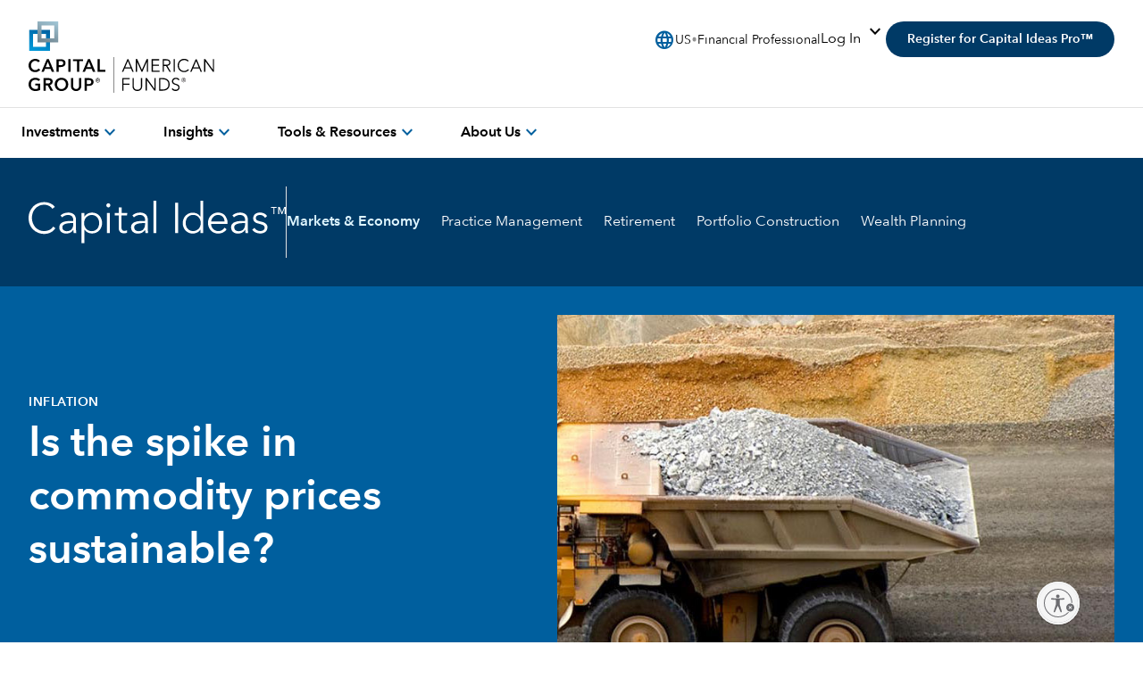

--- FILE ---
content_type: text/html;charset=utf-8
request_url: https://www.capitalgroup.com/advisor/insights/articles/is-spike-commodity-prices-sustainable.html
body_size: 41670
content:

<!DOCTYPE HTML>
<html lang="en">
    <head><script type="text/javascript" src="https://www.capitalgroup.com/static/7ff4ca159380449d089e0c5fcea19c38f97d0011b1d4ed" async ></script><script>window.LCP||(window.LCP={}),window.LCP.isBotTraffic=true,window.LCP.cgbmal="xbpf";</script>
  <meta charset="UTF-8"/>
  <title>Is the spike in commodity prices sustainable? | Capital Group</title>
  <meta name="keywords" content="Article,Energy,Market Volatility,Markets &amp; Economy,Capital Ideas Pro,Mining​ &amp; Materials,Global Affairs,Inflation"/>
  <meta name="description" content="Commodity prices have been rising for months, and the war in Ukraine has pushed them even higher. Can this continue? Capital Group investment professionals offer their views."/>
  <meta name="template" content="gds---generic-article"/>
  <meta name="viewport" content="width=device-width, initial-scale=1"/>
  
  
  <meta name="article-date" data-type="date" content="24-03-2022 09:00"/>
  
  <meta name="category" content="Markets &amp; Economy"/>
  
  <meta name="content-type" content="Article"/>
  <meta name="primary-topic" content="Inflation"/>
  <meta name="content-topics" content="Inflation,Energy,Global Affairs,Market Volatility,Mining​ & Materials"/>
  <meta name="thumbnail-url" content="/content/dam/cgc/shared-content/images/banners2/photo-CI-commodities-topical-promo-gemini-707x380.jpg/jcr:content/renditions/cq5dam.thumbnail.319.319.png"/>
  <meta name="tagline" content="Commodity prices have been rising for months, and the war in Ukraine has pushed them even higher. Can this continue? Capital Group investment professionals offer their views."/>
  <meta name="content-access-tier" content="false"/>
  <meta name="audience-code" content="advisor"/>
  
  
  
  
 
    <script defer="defer" type="text/javascript" src="/.rum/@adobe/helix-rum-js@%5E2/dist/rum-standalone.js"></script>
<link rel="preconnect" href="http://static.capitalgroup.com/"/>  

  
  	<script data-audience-code="advisor" data-new-site="false"></script>
  

  <script></script>
  
  <link rel="preconnect" href="https://fonts.gstatic.com/"/>
  <link rel="preconnect" href="https://static.cloud.coveo.com/"/>
  <link rel="preconnect" href="https://assets.adobedtm.com/"/>
  <link rel="preconnect" href="https://c.evidon.com/"/>
    <link rel="icon" type="image/png" href="https://static.capitalgroup.com/etc.clientlibs/capital-group/clientlibs/clientlib-site/resources/images/apple-touch-icon.png" sizes="196x196"/>


  
  
  
  
     <link rel="alternate" hreflang="en-us" href="https://www.capitalgroup.com/advisor/insights/articles/is-spike-commodity-prices-sustainable.html"/></link>
  
     <link rel="alternate" hreflang="en-ca" href="https://www.capitalgroup.com/advisor/ca/en/insights/articles/is-spike-commodity-prices-sustainable.html"/></link>
  
     <link rel="alternate" hreflang="fr-ca" href="https://www.capitalgroup.com/advisor/ca/fr/insights/articles/is-spike-commodity-prices-sustainable.html"/></link>
  
  

<script defer src="https://static.capitalgroup.com/etc.clientlibs/capital-group/clientlibs/theme/resources/hash-e6455ef3/js/entry.js"></script>

<link rel="stylesheet" href="https://static.capitalgroup.com/etc.clientlibs/capital-group/clientlibs/ui.frontend/resources/githash-04f025d/platform/css/entry.css"/>


<link rel="stylesheet" href="https://static.capitalgroup.com/etc.clientlibs/capital-group/clientlibs/ui.frontend/resources/githash-04f025d/components/usablenet/css/entry.css"/>



  
    
    

    

    


        <script type="text/javascript" src="//assets.adobedtm.com/fa995f5bb0fe/c3b3cc161774/launch-325aa6634187.min.js" async></script>


    
    
    
    
    

  
  

    <script>CQURLInfo={"requestPath":"/content/nacg/us/en/advisor/home/insights/articles/is-spike-commodity-prices-sustainable","extension":"html","selectors":[],"systemId":"0","runModes":"crx3composite,nosamplecontent,publish,cloud-ready"};</script>
<script src="https://static.capitalgroup.com/etc.clientlibs/capital-group/components/structure/v2/page/clientlibs/analytics.lc-121abc3e94f027830c5fd49d245fb1df-lc.min.js"></script>


<script type="text/javascript">
  if (!Analytics?.singlePageApp) { //adding RSBU helper function logic
    var Analytics = {};
    var AnalyticsQueue = [];
    Analytics.singlePageApp = {
      recordStateByURI: function (uri, data) {
        var analyticsDataObject = { uri: uri, data: data };
        AnalyticsQueue.push(analyticsDataObject);
        try{
	   _satellite.track("RSBUWrapper");
        }catch(error){
           console.log("Adobe Launch not loaded",error);
	}
      },
    };
  }
  function PageLoadStarted() {
    var navigation = getNavigationItem(),
      basePageUrl = getBasePageURL(),
      advisorId = getCookie("AEID"),
      institutionalId = getCookie("inst-nc"),
      investorId = getCookie("GUID"),
      partyId = getCookie("PARTYID"),
      visionId = getCookie("visionid"),
      userRole = getCookie("userROLE"),
      dealerCode = getCookie("dealerCode"),
      planParticipantId = getURLSearchParam("prop36"),
      planType = getURLSearchParam("prop31"),
      planICU = getURLSearchParam("prop33"),
      tracSponsorId = getURLSearchParam("opid"),
      planId = getURLSearchParam("prop32");

    window.appEventData = window.appEventData || [];
    appEventData.push({
      event: "Page Load Started",
      page: {
        baseURL: basePageUrl,
        channel:"",
        navigationPath: navigation,
        pageName: "articles > Is the spike in commodity prices sustainable?",
        siteAudience: "advisor",
        siteCountry: "us",
        siteLanguage: "en",
        siteSection1: "Capital Ideas Advisor Insights",
        siteSection2: "Articles",
        siteSection3: "Is the spike in commodity prices sustainable?",
        siteSection4: "",
        webPageType: "AEM",
        workfrontID: ""
      },
      user: {
        advisorId: advisorId,
        dealerCode: dealerCode,
        dealerFirmPersonalization: "",
        institutionalID: institutionalId,
        institutionalPartyId: "",
        investorId: investorId,
        partyId: partyId,
        pcsSfmcId: "",
        personaSegment: "",
        planICU: planICU,
        planId: planId,
        planParticipantId: planParticipantId,
        planType: planType,
        toolPartyId: "",
        tracSponsorId: tracSponsorId,
        userInitials: "",
        userRole: userRole,
        visionId: visionId,
      },
    });
  }

  function PageLoadCompleted() {
	  
    try { // handle page and user overrides
    let pageObjOverride = JSON.parse(localStorage.getItem('pageObjectOverride'));
    let userObjOverride = JSON.parse(localStorage.getItem('userObjectOverride'));

    if (pageObjOverride || userObjOverride) {
      let currentState = {};

      if (window.appEventData._computedStateAtIndex) {
        currentState = JSON.parse(JSON.stringify(window.appEventData._computedStateAtIndex(0)));
        currentState.event = 'Page Load Started';
      } else {
        // Fallback mechanism
        currentState = JSON.parse(JSON.stringify(window.appEventData[0]));
        currentState.event = 'Page Load Started';
      }
        pageObjOverride ? Object.assign(currentState.page, pageObjOverride) : null;
        userObjOverride ? Object.assign(currentState.user, userObjOverride) : null;
        
        window.appEventData.push(currentState);
  
  
        localStorage.removeItem('pageObjectOverride');
        localStorage.removeItem('userObjectOverride');
      }
    } catch(e) {
      console.error("error: failed to override page view values");
    }
    
    try { //get sandwich events
      let getAnalyticsEvent = JSON.parse(
        localStorage.getItem("pushAnalyticsEvent")
      );
      
      if (getAnalyticsEvent) {
        let allEvents = Array.of(getAnalyticsEvent).flat();
        allEvents.forEach(event => window.appEventData.push(event))
        
      }
      
      localStorage.removeItem("pushAnalyticsEvent");
    } catch(e) {
      console.error("error: failed to sandwich analytics events");
    }
    
    window.appEventData.push({ event: "Page Load Completed" });
    console.log("page loaded", window.appEventData);
    localStorage.removeItem("navigation");
      
  }

  function isDuplicatePageComplete() {
    try {
      let prevEvent = window.appEventData[window.appEventData.length - 1];
      return prevEvent.event === 'Page Load Completed';
    } catch (e) {
      return false;
    }
  }

  PageLoadStarted();
  
  window.addEventListener("load", (event) => {
	  if(!window.suppressAemPageloadAnalytics && !isDuplicatePageComplete()) {
      initializeSiteSections();
      PageLoadCompleted();
    }
  });

  //Set eVar36 Global Navigation Value
  window.addEventListener("load", (event) => {
    
    document.querySelectorAll(".gds-footer a").forEach((item) => { //Footer
      item.addEventListener("click", function (e) {
        localStorage.setItem("navigation", 'Footer');
      });
    });
  });

</script>
<script type="text/javascript">
  // code for PingSession
  window.addEventListener('load', (event) => {
    try {
        var audience = window.appEventData?.computedState?.page?.siteAudience?.toLowerCase();
        function ping(url) {
          if(window.location.hostname.indexOf('capitalgroup.com') > -1) {
            var pingImg = new Image();
            pingImg.src = url;
          }
        }
        switch (audience) {
            case "advisor":
                if (typeof CONTEXT_PATH === "undefined" || CONTEXT_PATH !== "/advisor") {
                    ping("/advisor/servlet/PingSession");
                }
                if ((typeof isBobAppLayer === "undefined" || !isBobAppLayer) && (typeof CGC !== 'undefined' && CGC.isBobLoggedIn())) {
                    ping("/advisor/accounts/account/ping-session.htm");
                }
                break;
            case "institutional":
                if ((typeof isCgiiAppLayer === "undefined" || !isCgiiAppLayer)) {
                    ping("/us/servlet/PingSession");
                }
                break;
        }
    } catch (e) {
        console.debug('Error trying to ping cgc keep alive');
    }
});
</script>
  <!-- requestPath = /content/nacg/us/en/advisor/home/insights/articles/is-spike-commodity-prices-sustainable -->

<script>(window.BOOMR_mq=window.BOOMR_mq||[]).push(["addVar",{"rua.upush":"false","rua.cpush":"true","rua.upre":"false","rua.cpre":"false","rua.uprl":"false","rua.cprl":"false","rua.cprf":"false","rua.trans":"SJ-0c782229-ab86-4ac0-a745-017570ef95ea","rua.cook":"false","rua.ims":"false","rua.ufprl":"false","rua.cfprl":"true","rua.isuxp":"false","rua.texp":"norulematch","rua.ceh":"false","rua.ueh":"false","rua.ieh.st":"0"}]);</script>
                              <script>!function(e){var n="https://s.go-mpulse.net/boomerang/";if("False"=="True")e.BOOMR_config=e.BOOMR_config||{},e.BOOMR_config.PageParams=e.BOOMR_config.PageParams||{},e.BOOMR_config.PageParams.pci=!0,n="https://s2.go-mpulse.net/boomerang/";if(window.BOOMR_API_key="A4ED4-XBESS-AAST7-5CKFC-J42BE",function(){function e(){if(!o){var e=document.createElement("script");e.id="boomr-scr-as",e.src=window.BOOMR.url,e.async=!0,i.parentNode.appendChild(e),o=!0}}function t(e){o=!0;var n,t,a,r,d=document,O=window;if(window.BOOMR.snippetMethod=e?"if":"i",t=function(e,n){var t=d.createElement("script");t.id=n||"boomr-if-as",t.src=window.BOOMR.url,BOOMR_lstart=(new Date).getTime(),e=e||d.body,e.appendChild(t)},!window.addEventListener&&window.attachEvent&&navigator.userAgent.match(/MSIE [67]\./))return window.BOOMR.snippetMethod="s",void t(i.parentNode,"boomr-async");a=document.createElement("IFRAME"),a.src="about:blank",a.title="",a.role="presentation",a.loading="eager",r=(a.frameElement||a).style,r.width=0,r.height=0,r.border=0,r.display="none",i.parentNode.appendChild(a);try{O=a.contentWindow,d=O.document.open()}catch(_){n=document.domain,a.src="javascript:var d=document.open();d.domain='"+n+"';void(0);",O=a.contentWindow,d=O.document.open()}if(n)d._boomrl=function(){this.domain=n,t()},d.write("<bo"+"dy onload='document._boomrl();'>");else if(O._boomrl=function(){t()},O.addEventListener)O.addEventListener("load",O._boomrl,!1);else if(O.attachEvent)O.attachEvent("onload",O._boomrl);d.close()}function a(e){window.BOOMR_onload=e&&e.timeStamp||(new Date).getTime()}if(!window.BOOMR||!window.BOOMR.version&&!window.BOOMR.snippetExecuted){window.BOOMR=window.BOOMR||{},window.BOOMR.snippetStart=(new Date).getTime(),window.BOOMR.snippetExecuted=!0,window.BOOMR.snippetVersion=12,window.BOOMR.url=n+"A4ED4-XBESS-AAST7-5CKFC-J42BE";var i=document.currentScript||document.getElementsByTagName("script")[0],o=!1,r=document.createElement("link");if(r.relList&&"function"==typeof r.relList.supports&&r.relList.supports("preload")&&"as"in r)window.BOOMR.snippetMethod="p",r.href=window.BOOMR.url,r.rel="preload",r.as="script",r.addEventListener("load",e),r.addEventListener("error",function(){t(!0)}),setTimeout(function(){if(!o)t(!0)},3e3),BOOMR_lstart=(new Date).getTime(),i.parentNode.appendChild(r);else t(!1);if(window.addEventListener)window.addEventListener("load",a,!1);else if(window.attachEvent)window.attachEvent("onload",a)}}(),"".length>0)if(e&&"performance"in e&&e.performance&&"function"==typeof e.performance.setResourceTimingBufferSize)e.performance.setResourceTimingBufferSize();!function(){if(BOOMR=e.BOOMR||{},BOOMR.plugins=BOOMR.plugins||{},!BOOMR.plugins.AK){var n="true"=="true"?1:0,t="",a="clooplixh6lys2i6ex3q-f-5784ca911-clientnsv4-s.akamaihd.net",i="false"=="true"?2:1,o={"ak.v":"39","ak.cp":"579965","ak.ai":parseInt("376497",10),"ak.ol":"0","ak.cr":9,"ak.ipv":4,"ak.proto":"h2","ak.rid":"ddb65a2","ak.r":47393,"ak.a2":n,"ak.m":"x","ak.n":"essl","ak.bpcip":"18.220.231.0","ak.cport":57152,"ak.gh":"23.200.85.13","ak.quicv":"","ak.tlsv":"tls1.3","ak.0rtt":"","ak.0rtt.ed":"","ak.csrc":"-","ak.acc":"","ak.t":"1763583479","ak.ak":"hOBiQwZUYzCg5VSAfCLimQ==[base64]/X6NHSaMfxj8oLQzA58n6SD4IUiIjP20Kc=","ak.pv":"807","ak.dpoabenc":"","ak.tf":i};if(""!==t)o["ak.ruds"]=t;var r={i:!1,av:function(n){var t="http.initiator";if(n&&(!n[t]||"spa_hard"===n[t]))o["ak.feo"]=void 0!==e.aFeoApplied?1:0,BOOMR.addVar(o)},rv:function(){var e=["ak.bpcip","ak.cport","ak.cr","ak.csrc","ak.gh","ak.ipv","ak.m","ak.n","ak.ol","ak.proto","ak.quicv","ak.tlsv","ak.0rtt","ak.0rtt.ed","ak.r","ak.acc","ak.t","ak.tf"];BOOMR.removeVar(e)}};BOOMR.plugins.AK={akVars:o,akDNSPreFetchDomain:a,init:function(){if(!r.i){var e=BOOMR.subscribe;e("before_beacon",r.av,null,null),e("onbeacon",r.rv,null,null),r.i=!0}return this},is_complete:function(){return!0}}}}()}(window);</script></head>
    <body class="articlepage page basicpage" data-cmp-link-accessibility-enabled data-cmp-link-accessibility-text="opens in a new tab" data-cmp-data-layer-name="adobeDataLayer">
        
        
        
            




            
<div class="root container responsivegrid">

    
    <div id="container-26b57efa08" class="cmp-container">
        


<div class="aem-Grid aem-Grid--12 aem-Grid--default--12 ">
    
    <div class="header aem-GridColumn aem-GridColumn--default--12">

<link rel="preload" href="https://static.capitalgroup.com/etc.clientlibs/capital-group/clientlibs/clientlib-site/resources/fonts/avenir-next/AvenirNextLTCom-Regular.woff2" as="font" type="font/woff2"/>
<link rel="preload" href="https://static.capitalgroup.com/etc.clientlibs/capital-group/clientlibs/clientlib-site/resources/fonts/avenir-next/AvenirNextLTCom-Demi.woff2" as="font" type="font/woff2"/>
<link rel="stylesheet" href="https://static.capitalgroup.com/etc.clientlibs/capital-group/clientlibs/self-include-components/header/resources/hash-863cf6d3/css/style.css"/>
<link class="gds-header__post-render-link" rel="stylesheet" data-href="/etc.clientlibs/capital-group/clientlibs/self-include-components/header/resources/hash-863cf6d3/css/post-render.css"/>
<link rel="preload" crossorigin as="font" type="font/woff2" href="https://fonts.gstatic.com/s/materialsymbolsoutlined/v170/kJF1BvYX7BgnkSrUwT8OhrdQw4oELdPIeeII9v6oDMzByHX9rA6RzaxHMPdY43zj-jCxv3fzvRNU22ZXGJpEpjC_1v-p_4MrImHCIJIZrDCvHOejbd5zrDAt.woff2"/>

<style>
  @font-face {
    font-family: "AvenirNextLTCom-Regular";
    src: url("/etc.clientlibs/capital-group/clientlibs/clientlib-site/resources/fonts/avenir-next/AvenirNextLTCom-Regular.woff2");
  }

  @font-face {
    font-family: "AvenirNextLTCom-Demi";
    src: url("/etc.clientlibs/capital-group/clientlibs/clientlib-site/resources/fonts/avenir-next/AvenirNextLTCom-Demi.woff2");
  }

  @font-face {
    font-family: "Material Symbols Outlined";
    font-weight: 400;
    font-style: normal;
    font-display: block; /* don't show text until font has loaded in */
    src: url(https://fonts.gstatic.com/s/materialsymbolsoutlined/v170/kJF1BvYX7BgnkSrUwT8OhrdQw4oELdPIeeII9v6oDMzByHX9rA6RzaxHMPdY43zj-jCxv3fzvRNU22ZXGJpEpjC_1v-p_4MrImHCIJIZrDCvHOejbd5zrDAt.woff2)
      format("woff2");
  }
</style>



<div class="gds-header print:invisible" role="navigation" id="gds-global-header" aria-label="start of global header" data-audience-code="advisor" data-secure-login-path="/advisor/login.htm">
  
  <script class="gds-header__site-switcher--data" type="application/json">
    {"select-another-location":{"en":"Select another location","de":"Wählen Sie einen anderen Ort","fr":"Sélectionnez un autre emplacement","zh_hk":"中國香港特別行政區","it":"Seleziona un'altra posizione","es":"Seleccione otra ubicación","nl":"Selecteer een andere locatie"},"who-are-you":{"en":"Who are you ?","de":"Wer bist du ?","fr":"Qui êtes vous ?","it":"tu chi sei ?","es":"Tipo de usuario","nl": "Wie ben jij ?","zh_hk": "你是誰 ?"},"select-your-location":{"en":"Select your location","de":"Wählen Sie Ihren Standort","zh_hk":"選擇您的地點","it":"Seleziona la tua posizione","fr": "Sélectionnez votre pays","es": "Seleccione su ubicación","nl": "Selecteer uw locatie"},"locations":[{"name":{"en":"Australia & New Zealand","de":"Australien und Neuseeland","fr":"Australia & New Zealand","zh":"澳洲及新西蘭","it":"Australia e Nuova Zelanda","es":"Australia & New Zealand","nl":"Australië en Nieuw-Zeeland"},"data-country":"au","data-language":"en","languages":["en"],"audiences":{"en":[{"links":[{"name":"Adviser","href":"/intermediaries/au/en/","data-country":"au","data-language":"en","data-audience":"adv","data-global-experience":"/au/en/adv/"}]},{"links":[{"name":"Institutions & Consultants","href":"/institutions/au/en/","data-country":"au","data-language":"en","data-audience":"ins","data-global-experience":"/au/en/ins/"}]},{"links":[{"name":"Individual Investors","href":"/individual-investors/au/en/","data-country":"au","data-language":"en","data-audience":"ind","data-global-experience":"/au/en/ind/"}]}]}},{"name":{"en":"Austria","de":"Österreich","fr":"Austria","zh":"奧地利","it":"Austria","es":"Austria","nl":"Oostenrijk"},"data-country":"at","data-language":"de","languages":["en","de"],"audiences":{"en":[{"links":[{"name":"Institutions & Consultants","href":"/institutions/at/en/","data-country":"at","data-language":"en","data-audience":"ins","data-global-experience":"/at/en/ins/"}]},{"links":[{"name":"Financial Intermediaries","href":"/intermediaries/at/en/","data-country":"at","data-language":"en","data-audience":"adv","data-global-experience":"/at/en/adv/"}]},{"links":[{"name":"Individual Investors","href":"/individual-investors/at/en/","data-country":"at","data-language":"en","data-audience":"ind","data-global-experience":"/at/en/ind/"}]}],"de":[{"links":[{"name":"Institutionelle Investoren & Consultants","href":"/institutions/at/de/","data-country":"at","data-language":"de","data-audience":"ins","data-global-experience":"/at/de/ins/"}]},{"links":[{"name":"Finanzintermediäre","href":"/intermediaries/at/de/","data-country":"at","data-language":"de","data-audience":"adv","data-global-experience":"/at/de/adv/"}]},{"links":[{"name":"Privatanleger","href":"/individual-investors/at/de/","data-country":"at","data-language":"de","data-audience":"ind","data-global-experience":"/at/de/ind/"}]}]}},{"name":{"en":"Belgium","de":"Belgien","fr":"Belgium","zh":"比利時","it":"Belgio","es":"Belgium","nl":"België"},"data-country":"be","data-language":"fr","languages":["en","fr","nl"],"audiences":{"en":[{"links":[{"name":"Institutions & Consultants","href":"/institutions/be/en/","data-country":"be","data-language":"en","data-audience":"ins","data-global-experience":"/be/en/ins/"}]},{"links":[{"name":"Financial Intermediaries","href":"/intermediaries/be/en/","data-country":"be","data-language":"en","data-audience":"adv","data-global-experience":"/be/en/adv/"}]},{"links":[{"name":"Individual Investors","href":"/individual-investors/be/en/","data-country":"be","data-language":"en","data-audience":"ind","data-global-experience":"/be/en/ind/"}]}],"fr":[{"links":[{"name":"Institutions et consultants","href":"/institutions/be/fr/","data-country":"be","data-language":"fr","data-audience":"ins","data-global-experience":"/be/fr/ins/"}]},{"links":[{"name":"Intermédiaires financiers","href":"/intermediaries/be/fr/","data-country":"be","data-language":"fr","data-audience":"adv","data-global-experience":"/be/fr/adv/"}]},{"links":[{"name":"Investisseurs particuliers","href":"/individual-investors/be/fr/","data-country":"be","data-language":"fr","data-audience":"ind","data-global-experience":"/be/fr/ind/"}]}],"nl":[{"links":[{"name":"Financiële tussenpersonen","href":"/intermediaries/be/nl/","data-country":"be","data-language":"nl","data-audience":"adv","data-global-experience":"/be/nl/adv/"}]}]}},{"name":{"en":"Canada","de":"Kanada","fr":"Canada","zh":"加拿大","it":"Canada","es":"Canada","nl":"Canada"},"data-country":"ca","data-language":"en","languages":["en","fr"],"audiences":{"en":[{"links":[{"name":"Individual Investors","href":"/individual/ca/en","data-country":"ca","data-language":"en","data-audience":"ind","data-global-experience":"/ca/en/ind/"}]},{"links":[{"name":"Financial Advisors","href":"/advisor/ca/en","data-country":"ca","data-language":"en","data-audience":"adv","data-global-experience":"/ca/en/adv/"}]},{"links":[{"name":"Institutions and Consultants","href":"/institutions/ca/en","data-country":"ca","data-language":"en","data-audience":"ins","data-global-experience":"/ca/en/ins/"}]}],"fr":[{"links":[{"name":"Particuliers","href":"/individual/ca/fr","data-country":"ca","data-language":"fr","data-audience":"ind","data-global-experience":"/ca/fr/ind/"}]},{"links":[{"name":"Conseillers financiers","href":"/advisor/ca/fr","data-country":"ca","data-language":"fr","data-audience":"adv","data-global-experience":"/ca/fr/adv/"}]},{"links":[{"name":"Institutions et consultants","href":"/institutions/ca/fr","data-country":"ca","data-language":"fr","data-audience":"ins","data-global-experience":"/ca/fr/ins/"}]}]}},{"name":{"en":"Cyprus","de":"Zypern","fr":"Cyprus","zh":"塞浦路斯","it":"Cipro","es":"Cyprus","nl":"Cyprus"},"data-country":"cy","data-language":"en","languages":["en"],"audiences":{"en":[{"links":[{"name":"Financial Intermediaries","href":"/intermediaries/cy/en","data-country":"cy","data-language":"en","data-audience":"adv","data-global-experience":"/cy/en/adv/"}]},{"links":[{"name":"Individual Investors","href":"/individual-investors/cy/en","data-country":"cy","data-language":"en","data-audience":"ind","data-global-experience":"/cy/en/ind/"}]}]}},{"name":{"en":"Denmark","de":"Dänemark","fr":"Denmark","zh":"丹麥","it":"Danimarca","es":"Denmark","nl":"Denemarken"},"data-country":"dk","data-language":"en","languages":["en"],"audiences":{"en":[{"links":[{"name":"Institutions & Consultants","href":"/institutions/dk/en","data-country":"dk","data-language":"en","data-audience":"institutions","data-global-experience":"/dk/en/ins/"}]},{"links":[{"name":"Financial Intermediaries","href":"/intermediaries/dk/en","data-country":"dk","data-language":"en","data-audience":"intermediaries","data-global-experience":"/dk/en/adv/"}]},{"links":[{"name":"Individual Investors","href":"/individual-investors/dk/en","data-country":"dk","data-language":"en","data-audience":"individual-investors","data-global-experience":"/dk/en/ind/"}]}]}},{"name":{"en":"Finland","de":"Finnland","fr":"Finland","zh":"芬蘭","it":"Finlandia","es":"Finland","nl":"Finland"},"data-country":"fi","data-language":"en","languages":["en"],"audiences":{"en":[{"links":[{"name":"Institutions & Consultants","href":"/institutions/fi/en","data-country":"fi","data-language":"en","data-audience":"institutions","data-global-experience":"/fi/en/ins/"}]},{"links":[{"name":"Financial Intermediaries","href":"/intermediaries/fi/en","data-country":"fi","data-language":"en","data-audience":"intermediaries","data-global-experience":"/fi/en/adv/"}]},{"links":[{"name":"Individual Investors","href":"/individual-investors/fi/en","data-country":"fi","data-language":"en","data-audience":"individual-investors","data-global-experience":"/fi/en/ind/"}]}]}},{"name":{"en":"France","de":"Frankreich","fr":"France","zh":"法國","it":"Francia","es":"France","nl":"Frankrijk"},"data-country":"fr","data-language":"fr","languages":["en","fr"],"audiences":{"en":[{"links":[{"name":"Institutions & Consultants","href":"/institutions/fr/en","data-country":"fr","data-language":"en","data-audience":"institutions","data-global-experience":"/fr/en/ins/"}]},{"links":[{"name":"Financial Intermediaries","href":"/intermediaries/fr/en","data-country":"fr","data-language":"en","data-audience":"intermediaries","data-global-experience":"/fr/en/adv/"}]},{"links":[{"name":"Individual Investors","href":"/individual-investors/fr/en","data-country":"fr","data-language":"en","data-audience":"individual-investors","data-global-experience":"/fr/en/ind/"}]}],"fr":[{"links":[{"name":"Institutions et consultants","href":"/institutions/fr/fr","data-country":"fr","data-language":"fr","data-audience":"institutions","data-global-experience":"/fr/fr/ins/"}]},{"links":[{"name":"Intermédiaires financiers","href":"/intermediaries/fr/fr","data-country":"fr","data-language":"fr","data-audience":"intermediaries","data-global-experience":"/fr/fr/adv/"}]},{"links":[{"name":"Investisseurs particuliers","href":"/individual-investors/fr/fr","data-country":"fr","data-language":"fr","data-audience":"individual-investors","data-global-experience":"/fr/fr/ind/"}]}]}},{"name":{"en":"Germany","de":"Deutschland","fr":"Germany","zh":"德國","it":"Germania","es":"Germany","nl":"Duitsland"},"data-country":"de","data-language":"de","languages":["en","de"],"audiences":{"en":[{"links":[{"name":"Institutions & Consultants","href":"/institutions/de/en/","data-country":"de","data-language":"en","data-audience":"institutions","data-global-experience":"/de/en/ins/"}]},{"links":[{"name":"Financial Intermediaries","href":"/intermediaries/de/en/","data-country":"de","data-language":"en","data-audience":"intermediaries","data-global-experience":"/de/en/adv/"}]},{"links":[{"name":"Individual Investors","href":"/individual-investors/de/en/","data-country":"de","data-language":"en","data-audience":"individual-investors","data-global-experience":"/de/en/ind/"}]}],"de":[{"links":[{"name":"Institutionelle Investoren & Consultants","href":"/institutions/de/de/","data-country":"de","data-language":"de","data-audience":"institutions","data-global-experience":"/de/de/ins/"}]},{"links":[{"name":"Finanzintermediäre","href":"/intermediaries/de/de/","data-country":"de","data-language":"de","data-audience":"intermediaries","data-global-experience":"/de/de/adv/"}]},{"links":[{"name":"Privatanleger","href":"/individual-investors/de/de/","data-country":"de","data-language":"de","data-audience":"individual-investors","data-global-experience":"/de/de/ind/"}]}]}},{"name":{"en":"Greece","de":"Griechenland","fr":"Greece","zh":"希臘","it":"Grecia","es":"Greece","nl":"Griekenland"},"data-country":"gr","data-language":"en","languages":["en"],"audiences":{"en":[{"links":[{"name":"Financial Intermediaries","href":"/intermediaries/gr/en/","data-country":"gr","data-language":"en","data-audience":"adv","data-global-experience":"/gr/en/adv/"}]},{"links":[{"name":"Individual Investors","href":"/individual-investors/gr/en/","data-country":"gr","data-language":"en","data-audience":"ind","data-global-experience":"/gr/en/ind/"}]}]}},{"name":{"en":"Hong Kong SAR","de":"Hongkong SAR","fr":"Hong Kong SAR","zh_hk":"中國香港特別行政區","it":"Hong Kong SAR","es":"Hong Kong SAR","nl":"Hong Kong SAR"},"data-country":"hk","data-language":"en","languages":["en","中文"],"audiences":{"en":[{"links":[{"name":"Institutions & Consultants","href":"/institutions/hk/en/","data-country":"hk","data-language":"en","data-audience":"ins","data-global-experience":"/hk/en/ins/"}]},{"links":[{"name":"Financial Intermediaries","href":"/intermediaries/hk/en/","data-country":"hk","data-language":"en","data-audience":"adv","data-global-experience":"/hk/en/adv/"}]},{"links":[{"name":"Individual Investors","href":"/individual-investors/hk/en/","data-country":"hk","data-language":"en","data-audience":"ind","data-global-experience":"/hk/en/ind/"}]}],"中文":[{"links":[{"name":"機構投資者及顧問","href":"/institutions/hk/zh_hk/","data-country":"hk","data-language":"zh_hk","data-audience":"ins","data-global-experience":"/hk/zh_hk/ins/"}]},{"links":[{"name":"金融中介","href":"/intermediaries/hk/zh_hk/","data-country":"hk","data-language":"zh_hk","data-audience":"adv","data-global-experience":"/hk/zh_hk/adv/"}]},{"links":[{"name":"個人投資者","href":"/individual-investors/hk/zh_hk/","data-country":"hk","data-language":"zh_hk","data-audience":"ind","data-global-experience":"/hk/zh_hk/ind/"}]}]}},{"name":{"en":"Iceland","de":"Island","fr":"Iceland","zh":"冰島","it":"Islanda","es":"Iceland","nl":"IJsland"},"data-country":"is","data-language":"en","languages":["en"],"audiences":{"en":[{"links":[{"name":"Institutions & Consultants","href":"/institutions/is/en/","data-country":"is","data-language":"en","data-audience":"ins","data-global-experience":"/is/en/ins/"}]},{"links":[{"name":"Financial Intermediaries","href":"/intermediaries/is/en/","data-country":"is","data-language":"en","data-audience":"adv","data-global-experience":"/is/en/adv/"}]},{"links":[{"name":"Individual Investors","href":"/individual-investors/is/en/","data-country":"is","data-language":"en","data-audience":"ind","data-global-experience":"/is/en/ind/"}]}]}},{"name":{"en":"Ireland","de":"Irland","fr":"Ireland","zh":"愛爾蘭","it":"Irlanda","es":"Ireland","nl":"Ierland"},"data-country":"ie","data-language":"en","languages":["en"],"audiences":{"en":[{"links":[{"name":"Institutions & Consultants","href":"/institutions/ie/en/","data-country":"ie","data-language":"en","data-audience":"ins","data-global-experience":"/ie/en/ins/"}]},{"links":[{"name":"Financial Intermediaries","href":"/intermediaries/ie/en/","data-country":"ie","data-language":"en","data-audience":"adv","data-global-experience":"/ie/en/adv/"}]},{"links":[{"name":"Individual Investors","href":"/individual-investors/ie/en/","data-country":"ie","data-language":"en","data-audience":"ind","data-global-experience":"/ie/en/ind/"}]}]}},{"name":{"en":"Italy","de":"Italien","fr":"Italy","zh":"意大利","it":"Italia","es":"Italy","nl":"Italië"},"data-country":"it","data-language":"it","languages":["en","it"],"audiences":{"en":[{"links":[{"name":"Institutions & Consultants","href":"/institutions/it/en/","data-country":"it","data-language":"en","data-audience":"ins","data-global-experience":"/it/en/ins/"}]},{"links":[{"name":"Financial Intermediaries","href":"/intermediaries/it/en/","data-country":"it","data-language":"en","data-audience":"adv","data-global-experience":"/it/en/adv/"}]},{"links":[{"name":"Individual Investors","href":"/individual-investors/it/en/","data-country":"it","data-language":"en","data-audience":"ind","data-global-experience":"/it/en/ind/"}]}],"it":[{"links":[{"name":"Clienti Istituzionali","href":"/institutions/it/it/","data-country":"it","data-language":"it","data-audience":"ins","data-global-experience":"/it/it/ins/"}]},{"links":[{"name":"Intermediari e Consulenti Finanziari","href":"/intermediaries/it/it/","data-country":"it","data-language":"it","data-audience":"adv","data-global-experience":"/it/it/adv/"}]},{"links":[{"name":"Investitori privati","href":"/individual-investors/it/it/","data-country":"it","data-language":"it","data-audience":"ind","data-global-experience":"/it/it/ind/"}]}]}},{"name":{"en":"Japan","de":"Japan","fr":"Japan","zh":"日本","it":"Giappone","es":"Japan","nl":"Japan"},"data-country":"jp","data-language":"ja","languages":["en"],"href":"/advisor/jp/ja"},{"name":{"en":"Liechtenstein","de":"Liechtenstein","fr":"Liechtenstein","zh":"列支敦士登","it":"Liechtenstein","es":"Liechtenstein","nl":"Liechtenstein"},"data-country":"li","data-language":"en","languages":["en","de"],"audiences":{"en":[{"links":[{"name":"Financial Intermediaries","href":"/intermediaries/li/en/","data-country":"li","data-language":"en","data-audience":"adv","data-global-experience":"/li/en/adv/"}]},{"links":[{"name":"Individual Investors","href":"/individual-investors/li/en/","data-country":"li","data-language":"en","data-audience":"ind","data-global-experience":"/li/en/ind/"}]}],"de":[{"links":[{"name":"Finanzintermediäre","href":"/intermediaries/li/de/","data-country":"li","data-language":"de","data-audience":"adv","data-global-experience":"/li/de/adv/"}]},{"links":[{"name":"Privatanleger","href":"/individual-investors/li/de/","data-country":"li","data-language":"de","data-audience":"ind","data-global-experience":"/li/de/ind/"}]}]}},{"name":{"en":"Luxembourg","de":"Luxemburg","fr":"Luxembourg","zh":"盧森堡","it":"Lussemburgo","es":"Luxembourg","nl":"Luxembourg"},"data-country":"lu","data-language":"fr","languages":["en","fr","de"],"audiences":{"en":[{"links":[{"name":"Institutions & Consultants","href":"/institutions/lu/en/","data-country":"lu","data-language":"en","data-audience":"ins","data-global-experience":"/lu/en/ins/"}]},{"links":[{"name":"Financial Intermediaries","href":"/intermediaries/lu/en/","data-country":"lu","data-language":"en","data-audience":"adv","data-global-experience":"/lu/en/adv/"}]},{"links":[{"name":"Individual Investors","href":"/individual-investors/lu/en/","data-country":"lu","data-language":"en","data-audience":"ind","data-global-experience":"/lu/en/ind/"}]}],"fr":[{"links":[{"name":"Institutions et consultants","href":"/institutions/lu/fr/","data-country":"lu","data-language":"fr","data-audience":"ins","data-global-experience":"/lu/fr/ins/"}]},{"links":[{"name":"Intermédiaires financiers","href":"/intermediaries/lu/fr/","data-country":"lu","data-language":"fr","data-audience":"adv","data-global-experience":"/lu/fr/adv/"}]},{"links":[{"name":"Investisseurs particuliers","href":"/individual-investors/lu/fr/","data-country":"lu","data-language":"fr","data-audience":"ind","data-global-experience":"/lu/fr/ind/"}]}],"de":[{"links":[{"name":"Institutionelle Investoren & Consultants","href":"/institutions/lu/de/","data-country":"lu","data-language":"de","data-audience":"ins","data-global-experience":"/lu/de/ins/"}]},{"links":[{"name":"Finanzintermediäre","href":"/intermediaries/lu/de/","data-country":"lu","data-language":"de","data-audience":"adv","data-global-experience":"/lu/de/adv/"}]},{"links":[{"name":"Privatanleger","href":"/individual-investors/lu/de/","data-country":"lu","data-language":"de","data-audience":"ind","data-global-experience":"/lu/de/ind/"}]}]}},{"name":{"en":"Middle East","de":"Naher Osten","fr":"Middle East","zh":"中東","it":"Medio Oriente","es":"Middle East","nl":"Midden-Oosten"},"data-country":"middle-east","data-language":"en","languages":["en"],"audiences":{"en":[{"links":[{"name":"Institutions & Consultants","href":"/institutions/middle-east/en/","data-country":"middle-east","data-language":"en","data-audience":"ins","data-global-experience":"/middle-east/en/ins/"}]},{"links":[{"name":"Financial Intermediaries","href":"/intermediaries/middle-east/en/","data-country":"middle-east","data-language":"en","data-audience":"adv","data-global-experience":"/middle-east/en/adv/"}]}]}},{"name":{"en":"Netherlands","de":"Niederlande","fr":"Netherlands","zh":"荷蘭","it":"Paesi Bassi","es":"Netherlands","nl":"Nederland"},"data-country":"nl","data-language":"en","languages":["en"],"audiences":{"en":[{"links":[{"name":"Institutions & Consultants","href":"/institutions/nl/en/","data-country":"nl","data-language":"en","data-audience":"ins","data-global-experience":"/nl/en/ins/"}]},{"links":[{"name":"Financial Intermediaries","href":"/intermediaries/nl/en/","data-country":"nl","data-language":"en","data-audience":"adv","data-global-experience":"/nl/en/adv/"}]},{"links":[{"name":"Individual Investors","href":"/individual-investors/nl/en/","data-country":"nl","data-language":"en","data-audience":"ind","data-global-experience":"/nl/en/ind/"}]}]}},{"name":{"en":"Norway","de":"Norwegen","fr":"Norway","zh":"挪威","it":"Norvegia","es":"Norway","nl":"Noorwegen"},"data-country":"no","data-language":"en","languages":["en"],"audiences":{"en":[{"links":[{"name":"Institutions & Consultants","href":"/institutions/no/en/","data-country":"no","data-language":"en","data-audience":"ins","data-global-experience":"/no/en/ins/"}]},{"links":[{"name":"Financial Intermediaries","href":"/intermediaries/no/en/","data-country":"no","data-language":"en","data-audience":"adv","data-global-experience":"/no/en/adv/"}]},{"links":[{"name":"Individual Investors","href":"/individual-investors/no/en/","data-country":"no","data-language":"en","data-audience":"ind","data-global-experience":"/no/en/ind/"}]}]}},{"name":{"en":"Portugal","de":"Portugal","fr":"Portugal","zh":"葡萄牙","it":"Portogallo","es":"Portugal","nl":"Portugal"},"data-country":"pt","data-language":"en","languages":["en"],"audiences":{"en":[{"links":[{"name":"Institutions & Consultants","href":"/institutions/pt/en/","data-country":"pt","data-language":"en","data-audience":"ins","data-global-experience":"/pt/en/ins/"}]},{"links":[{"name":"Financial Intermediaries","href":"/intermediaries/pt/en/","data-country":"pt","data-language":"en","data-audience":"adv","data-global-experience":"/pt/en/adv/"}]},{"links":[{"name":"Individual Investors","href":"/individual-investors/pt/en/","data-country":"pt","data-language":"en","data-audience":"ind","data-global-experience":"/pt/en/ind/"}]}]}},{"name":{"en":"Singapore","de":"Singapur","fr":"Singapore","zh":"新加坡","it":"Singapore","es":"Singapore","nl":"Singapore"},"data-country":"sg","data-language":"en","languages":["en"],"audiences":{"en":[{"links":[{"name":"Institutions & Consultants","href":"/institutions/sg/en/","data-country":"sg","data-language":"en","data-audience":"ins","data-global-experience":"/sg/en/ins/"}]},{"links":[{"name":"Financial Intermediaries","href":"/intermediaries/sg/en/","data-country":"sg","data-language":"en","data-audience":"adv","data-global-experience":"/sg/en/adv/"}]},{"links":[{"name":"Individual Investors","href":"/individual-investors/sg/en/","data-country":"sg","data-language":"en","data-audience":"ind","data-global-experience":"/sg/en/ind/"}]}]}},{"name":{"en":"Spain","de":"Spanien","fr":"Spain","zh":"西班牙","it":"Spagna","es":"Spain","nl":"Spanje"},"data-country":"es","data-language":"es","languages":["en","es"],"audiences":{"en":[{"links":[{"name":"Institutions & Consultants","href":"/institutions/es/en/","data-country":"es","data-language":"en","data-audience":"ins","data-global-experience":"/es/en/ins/"}]},{"links":[{"name":"Financial Intermediaries","href":"/intermediaries/es/en/","data-country":"es","data-language":"en","data-audience":"adv","data-global-experience":"/es/en/adv/"}]},{"links":[{"name":"Individual Investors","href":"/individual-investors/es/en/","data-country":"es","data-language":"en","data-audience":"ind","data-global-experience":"/es/en/ind/"}]}],"es":[{"links":[{"name":"Instituciones y consultores","href":"/institutions/es/es/","data-country":"es","data-language":"es","data-audience":"ins","data-global-experience":"/es/es/ins/"}]},{"links":[{"name":"Intermediarios financieros","href":"/intermediaries/es/es/","data-country":"es","data-language":"es","data-audience":"adv","data-global-experience":"/es/es/adv/"}]},{"links":[{"name":"Inversores individuales","href":"/individual-investors/es/es/","data-country":"es","data-language":"es","data-audience":"ind","data-global-experience":"/es/es/ind/"}]}]}},{"name":{"en":"Sweden","de":"Schweden","fr":"Sweden","zh":"瑞典","it":"Svezia","es":"Sweden","nl":"Zweden"},"data-country":"se","data-language":"en","languages":["en"],"audiences":{"en":[{"links":[{"name":"Institutions & Consultants","href":"/institutions/se/en/","data-country":"se","data-language":"en","data-audience":"ins","data-global-experience":"/se/en/ins/"}]},{"links":[{"name":"Financial Intermediaries","href":"/intermediaries/se/en/","data-country":"se","data-language":"en","data-audience":"adv","data-global-experience":"/se/en/adv/"}]},{"links":[{"name":"Individual Investors","href":"/individual-investors/se/en/","data-country":"se","data-language":"en","data-audience":"ind","data-global-experience":"/se/en/ind/"}]}]}},{"name":{"en":"Switzerland","de":"Schweiz","fr":"Switzerland","zh":"瑞士","it":"Svizzera","es":"Switzerland","nl":"Zwitserland"},"data-country":"ch","data-language":"de","languages":["en","fr","de"],"audiences":{"en":[{"links":[{"name":"Institutions & Consultants","href":"/institutions/ch/en/","data-country":"ch","data-language":"en","data-audience":"ins","data-global-experience":"/ch/en/ins/"}]},{"links":[{"name":"Financial Intermediaries","href":"/intermediaries/ch/en/","data-country":"ch","data-language":"en","data-audience":"adv","data-global-experience":"/ch/en/adv/"}]},{"links":[{"name":"Individual Investors","href":"/individual-investors/ch/en/","data-country":"ch","data-language":"en","data-audience":"ind","data-global-experience":"/ch/en/ind/"}]}],"fr":[{"links":[{"name":"Institutions et consultants","href":"/institutions/ch/fr/","data-country":"ch","data-language":"fr","data-audience":"ins","data-global-experience":"/ch/fr/ins/"}]},{"links":[{"name":"Intermédiaires financiers","href":"/intermediaries/ch/fr/","data-country":"ch","data-language":"fr","data-audience":"adv","data-global-experience":"/ch/fr/adv/"}]},{"links":[{"name":"Investisseurs particuliers","href":"/individual-investors/ch/fr/","data-country":"ch","data-language":"fr","data-audience":"ind","data-global-experience":"/ch/fr/ind/"}]}],"de":[{"links":[{"name":"Institutionelle Investoren & Consultants","href":"/institutions/ch/de/","data-country":"ch","data-language":"de","data-audience":"ins","data-global-experience":"/ch/de/ins/"}]},{"links":[{"name":"Finanzintermediäre","href":"/intermediaries/ch/de/","data-country":"ch","data-language":"de","data-audience":"adv","data-global-experience":"/ch/de/adv/"}]},{"links":[{"name":"Privatanleger","href":"/individual-investors/ch/de/","data-country":"ch","data-language":"de","data-audience":"ind","data-global-experience":"/ch/de/ind/"}]}]}},{"name":{"en":"Taiwan","de":"Taiwan","fr":"Taiwan","zh":"台灣","it":"Taiwan","es":"Taiwan","nl":"Taiwan"},"data-country":"tw","data-language":"en","languages":["en"],"audiences":{"en":[{"links":[{"name":"Institutions & Consultants","href":"/institutions/tw/en/","data-country":"tw","data-language":"en","data-audience":"ins","data-global-experience":"/tw/en/ins/"}]},{"links":[{"name":"Financial Intermediaries","href":"/intermediaries/tw/en/","data-country":"tw","data-language":"en","data-audience":"adv","data-global-experience":"/tw/en/adv/"}]},{"links":[{"name":"Individual Investors","href":"/individual-investors/tw/en/","data-country":"tw","data-language":"en","data-audience":"ind","data-global-experience":"/tw/en/ind/"}]}]}},{"name":{"en":"United Kingdom","de":"Großbritannien","fr":"United Kingdom","zh":"英國","it":"Regno Unito","es":"United Kingdom","nl":"Verenigd Koninkrijk"},"data-country":"gb","data-language":"en","languages":["en"],"audiences":{"en":[{"links":[{"name":"Institutions & Consultants","href":"/institutions/gb/en/","data-country":"gb","data-language":"en","data-audience":"ins","data-global-experience":"/gb/en/ins/"}]},{"links":[{"name":"Financial Intermediaries","href":"/intermediaries/gb/en/","data-country":"gb","data-language":"en","data-audience":"adv","data-global-experience":"/gb/en/adv/"}]},{"links":[{"name":"Individual Investors","href":"/individual-investors/gb/en/","data-country":"gb","data-language":"en","data-audience":"ind","data-global-experience":"/gb/en/ind/"}]}]}},{"name":{"en":"United States","de":"USA","fr":"United States","zh":"美國","it":"Stati Uniti","es":"United States","nl":"Verenigde Staten"},"data-country":"us","data-language":"en","languages":["en"],"audiences":{"en":[{"group":"financial intermediaries","links":[{"name":"Financial Professional","href":"/advisor/","data-country":"us","data-language":"en","data-audience":"adv","data-global-experience":"/us/en/adv/"},{"name":"RIA","href":"/ria","data-country":"us","data-language":"en","data-audience":"ria","data-global-experience":"/us/en/ria/"}]},{"group":"investors","links":[{"name":"Individual Investor","href":"/individual/","data-country":"us","data-language":"en","data-audience":"ind","data-global-experience":"/us/en/ind/"},{"name":"Private Client","href":"/pcs/","data-country":"us","data-language":"en","data-audience":"pcs","data-global-experience":"/us/en/pcs/"},{"name":"Retirement Plan Investor","href":"/us/en/rpi/","data-country":"us","data-language":"en","data-audience":"rpi","data-global-experience":"/us/en/rpi/","data-details":"true"}]},{"group":"institutions","links":[{"name":"Institution or Consultant","href":"/institutional/","data-country":"us","data-language":"en","data-audience":"ins","data-global-experience":"/us/en/ins/"}]},{"group":"retirement plans","links":[{"name":"Employer or Plan Sponsor","href":"/employer/","data-country":"us","data-language":"en","data-audience":"emp","data-global-experience":"/us/en/emp/"},{"name":"Third-Party Administrator","href":"/tpa","data-country":"us","data-language":"en","data-audience":"tpa","data-global-experience":"/us/en/tpa/"}]}]}},{"name":{"en":"U.S. Offshore","de":"US-Offshore-Länder","fr":"U.S. Offshore","zh":"美國離岸","it":"Stati Uniti offshore","es":"U.S. Offshore","nl":"Amerikaanse offshore"},"data-country":"offshore","data-language":"en","languages":["en","es"],"audiences":{"en":[{"links":[{"name":"U.S. Offshore Advisors","href":"/offshore/en/","data-country":"offshore","data-language":"en","data-audience":"adv","data-global-experience":"/offshore/en/adv/"}]}],"es":[{"links":[{"name":"Offshore de EE. UU.","href":"/offshore/es/","data-country":"offshore","data-language":"es","data-audience":"adv","data-global-experience":"/offshore/es/adv/"}]}]}},{"name":{"en":"International - other","de":"International – andere","fr":"International - other","zh":"國際 — 其他地區","it":"Internazionale - altro","es":"International - other","nl":"Internationaal - Anders"},"data-country":"eu","data-language":"eu","languages":["en"],"href":"/europe-other/en"},{"name":{"en":"Asia - other","de":"Asien – andere","fr":"Asia - other","zh":"亞洲 — 其他地區","it":"Asia - altro","es":"Asia - other","nl":"Azië - anders"},"data-country":"asiaother","data-language":"en","languages":["en"],"href":"/asia-other/en"}]}
  </script>

  <button class="gds-header__skip-nav">
    Skip to main content
  </button>
  <div class="gds-header__savi-site-switcher"></div>
  <nav class="gds-header__nav" id="gds-global-header-navigation" role="navigation">
    <div class="gds-header__menu">
      
  <div class="gds-header__logo print:visible">
    <a href="/advisor/" target="_self" data-cmp-hook-image="link" title="opens in the same window" aria-label="Capital Group, American Funds Financial Professional Homepage">
      
        <div aria-label="Capital Group, American Funds Financial Professional Homepage" role="img">
          <?xml version="1.0" encoding="UTF-8"?>
<svg id="uuid-ff58c4f3-145b-4f76-a9c6-3bfaeb21e12a" xmlns="http://www.w3.org/2000/svg" xmlns:xlink="http://www.w3.org/1999/xlink">
    <defs>
        <style>
            .uuid-1ba4b946-78a6-4bad-87c4-a8d7d90e3ee0{fill:url(#uuid-ea6f4eb5-8786-4aad-b67f-f764e09092e4);}.uuid-1cd1a4fa-86e0-40fe-83f2-7f0c61676044{fill:#231f20;}.uuid-079a16bf-b8e6-4f67-b48f-8f4088e372f2{fill:url(#uuid-45b4d938-4474-4f19-afe9-aab1cc2cb82a);}
            #gds-header__logo-svg--mobile {
            visibility: visible;
            }
            #gds-header__logo-svg--tablet {
            visibility: hidden;
            }
            #gds-header__logo-svg--desktop {
            visibility: hidden;
            }
            @media (min-width: 768px) {
            #gds-header__logo-svg--mobile {
            visibility: hidden;
            }
            #gds-header__logo-svg--tablet {
            visibility: visible;
            }
            }
            @media (min-width: 1024px) {
            #gds-header__logo-svg--tablet {
            visibility: hidden;
            }
            #gds-header__logo-svg--desktop {
            visibility: visible;
            }
            }
        </style>
        <symbol id="squares" viewBox="0.45 0.05 31.67 31.71">
            <path class="uuid-079a16bf-b8e6-4f67-b48f-8f4088e372f2"
                d="m23.07,31.75H.45V9.11h22.62v22.65Zm-4.34-18.3H4.79v13.96h13.95v-13.96Z" />
            <path class="uuid-1ba4b946-78a6-4bad-87c4-a8d7d90e3ee0"
                d="m32.12,22.69H9.5V.05h22.62v22.65Zm-4.34-18.3h-13.95v13.96h13.95V4.39Z" />
            <linearGradient id="uuid-45b4d938-4474-4f19-afe9-aab1cc2cb82a" x1="17.56" y1="6.77"
            x2="5.96" y2="34.09" gradientUnits="userSpaceOnUse">
                <stop offset="0" stop-color="#005f9e" />
                <stop offset=".65" stop-color="#0089c9" />
                <stop offset="1" stop-color="#009cdc" />
            </linearGradient>
            <linearGradient id="uuid-ea6f4eb5-8786-4aad-b67f-f764e09092e4" x1="26.61" y1="-2.29"
                x2="15.01" y2="25.03" gradientUnits="userSpaceOnUse">
                    <stop offset="0" stop-color="#a3c8d8" />
                    <stop offset="1" stop-color="#6b7f8a" />
            </linearGradient>
        </symbol>  
    </defs>
<symbol id="text" viewBox="-0.01 38.55 200.01 38.5">
        <rect x="91.61" y="38.55" width=".45" height="38.5" />
        <path
            d="m12.56,52.21c-.64.79-1.38,1.42-2.23,1.87-.84.46-1.9.68-3.17.68-1.06,0-2.03-.17-2.91-.52-.88-.35-1.63-.83-2.27-1.46-.63-.62-1.12-1.38-1.47-2.25-.35-.88-.52-1.86-.52-2.94s.19-2.04.56-2.91c.37-.88.88-1.63,1.53-2.24.65-.62,1.42-1.1,2.32-1.44.89-.35,1.87-.52,2.91-.52s1.96.19,2.85.57c.89.38,1.6.92,2.14,1.63l-1.9,1.49c-.35-.51-.81-.89-1.37-1.15-.56-.26-1.15-.39-1.77-.39-.71,0-1.35.13-1.92.38-.57.25-1.06.6-1.47,1.05-.41.45-.72.97-.94,1.57-.22.6-.33,1.25-.33,1.96s.12,1.34.35,1.95c.24.61.56,1.14.96,1.6.41.46.89.81,1.44,1.08s1.16.39,1.8.39c.71,0,1.35-.14,1.94-.42.58-.28,1.09-.72,1.53-1.33l1.92,1.34Z" />
        <path
            d="m16.41,54.41h-2.56l5.77-13.58h2.25l5.75,13.58h-2.63l-1.27-3.14h-6.03l-1.29,3.14Zm2.03-5.09h4.53l-2.25-5.7-2.28,5.7Z" />
        <path
            d="m30.08,40.86h4.71c1.57,0,2.8.36,3.7,1.07.89.72,1.34,1.74,1.34,3.07s-.46,2.44-1.39,3.17c-.93.73-2.17,1.1-3.72,1.1h-2.2v5.14h-2.43v-13.55Zm2.43,6.41h2.05c.86,0,1.55-.18,2.06-.55.51-.37.77-.93.77-1.69,0-.71-.24-1.24-.71-1.61-.47-.37-1.15-.55-2.03-.55h-2.15v4.41Z" />
        <path d="m45.27,54.41h-2.43v-13.58h2.43v13.58Z" />
        <path d="m54.54,54.41h-2.43v-11.55h-4.15v-2h10.79v2h-4.2v11.55Z" />
        <path
            d="m60.75,54.41h-2.56l5.77-13.58h2.25l5.75,13.58h-2.63l-1.27-3.14h-6.03l-1.29,3.14Zm2.03-5.09h4.53l-2.25-5.7-2.28,5.7Z" />
        <path d="m76.85,52.36h5.82v2.05h-8.26v-13.58h2.43v11.53Z" />
        <path
            d="m10.76,64.43c-.39-.44-.88-.79-1.48-1.04-.6-.25-1.26-.38-1.99-.38s-1.38.13-1.95.38c-.57.25-1.06.6-1.47,1.05-.41.45-.72.98-.94,1.58-.22.61-.33,1.26-.33,1.95s.11,1.34.34,1.95c.23.61.55,1.14.96,1.6.41.46.92.81,1.51,1.08.59.26,1.25.39,1.98.39,1.06,0,1.98-.18,2.73-.53v-3.34h-2.86v-2h5.29v6.81c-.73.39-1.52.69-2.39.9-.87.21-1.81.32-2.82.32-1.08,0-2.07-.18-2.98-.53-.9-.35-1.68-.85-2.32-1.48-.64-.63-1.14-1.39-1.51-2.27-.36-.88-.54-1.84-.54-2.89s.19-2.04.56-2.91c.37-.88.88-1.63,1.52-2.24.64-.62,1.41-1.1,2.29-1.44.89-.35,1.85-.52,2.9-.52s2.09.17,2.98.51c.89.34,1.62.78,2.22,1.32l-1.7,1.75Z" />
        <path
            d="m18.61,74.79h-2.43v-13.55h4.82c.67,0,1.31.06,1.91.19.6.13,1.12.33,1.58.62.45.29.81.67,1.07,1.16.26.49.39,1.09.39,1.79,0,.99-.27,1.8-.82,2.42-.55.62-1.26,1.05-2.13,1.29l3.52,6.08h-2.81l-3.16-5.73h-1.94v5.73Zm0-7.73h2.1c.37,0,.73-.03,1.06-.1.34-.07.64-.18.9-.34.26-.16.47-.36.62-.62.15-.25.23-.57.23-.96,0-.35-.07-.65-.22-.88-.14-.24-.34-.42-.58-.57-.24-.14-.53-.24-.85-.29-.32-.05-.66-.08-1.01-.08h-2.25v3.83Z" />
        <path
            d="m42.77,67.98c0,1.05-.19,2.01-.56,2.89-.37.88-.89,1.63-1.54,2.27-.66.63-1.44,1.13-2.33,1.48-.9.35-1.87.53-2.91.53s-1.99-.18-2.87-.53c-.89-.35-1.65-.85-2.3-1.48-.65-.63-1.16-1.39-1.53-2.27-.37-.88-.56-1.84-.56-2.89s.19-2.04.56-2.91c.37-.88.88-1.63,1.53-2.24.65-.62,1.42-1.1,2.3-1.44.89-.35,1.84-.52,2.87-.52s2.02.17,2.91.52c.89.35,1.67.83,2.33,1.44.66.62,1.17,1.36,1.54,2.24.37.88.56,1.85.56,2.91Zm-2.61,0c0-.71-.11-1.36-.33-1.96-.22-.6-.54-1.12-.95-1.57-.41-.45-.91-.8-1.49-1.05-.58-.25-1.24-.38-1.96-.38s-1.35.13-1.92.38c-.57.25-1.06.6-1.47,1.05-.41.45-.72.97-.94,1.57-.22.6-.33,1.25-.33,1.96s.11,1.37.33,1.99c.22.62.53,1.15.94,1.6.41.45.89.8,1.47,1.05.57.25,1.22.38,1.92.38s1.38-.13,1.96-.38c.58-.25,1.08-.6,1.49-1.05.41-.45.73-.98.95-1.6.22-.62.33-1.28.33-1.99Z" />
        <path
            d="m51.23,75.15c-.88,0-1.66-.14-2.36-.42-.69-.28-1.27-.66-1.75-1.14-.47-.48-.83-1.05-1.08-1.71-.24-.66-.37-1.38-.37-2.15v-8.51h2.43v8.33c0,.46.05.89.16,1.29.11.41.29.77.53,1.09.24.32.57.57.96.76.4.19.88.28,1.46.28s1.06-.09,1.46-.28c.4-.19.72-.44.98-.76.25-.32.43-.68.54-1.09.11-.41.16-.84.16-1.29v-8.33h2.43v8.51c0,.78-.13,1.49-.38,2.15-.25.66-.62,1.23-1.09,1.71-.47.48-1.06.86-1.75,1.14-.69.28-1.48.42-2.36.42Z" />
        <path
            d="m60.27,61.24h4.71c1.57,0,2.8.36,3.7,1.07.89.72,1.34,1.74,1.34,3.07s-.46,2.44-1.39,3.17c-.93.73-2.17,1.1-3.72,1.1h-2.2v5.14h-2.43v-13.55Zm2.43,6.41h2.05c.86,0,1.55-.18,2.06-.55.51-.37.77-.93.77-1.69,0-.71-.24-1.24-.71-1.61-.47-.37-1.15-.55-2.03-.55h-2.15v4.41Z" />
        <path
            d="m72.22,63.55c0-.33.06-.64.19-.93s.3-.55.52-.76c.22-.21.47-.39.76-.51.29-.13.6-.19.93-.19s.64.06.93.19c.29.13.55.3.76.51.22.21.39.47.52.76s.19.6.19.93-.06.64-.19.93-.3.54-.52.75c-.22.21-.47.38-.76.51-.29.12-.6.18-.93.18s-.64-.06-.93-.18c-.29-.12-.55-.29-.76-.51-.22-.21-.39-.47-.52-.75s-.19-.6-.19-.93Zm.38,0c0,.27.05.53.16.78.11.25.25.46.43.65.18.19.4.33.64.44.25.11.51.16.79.16s.54-.05.79-.16.46-.25.64-.44c.18-.19.33-.4.43-.65.11-.25.16-.51.16-.78s-.05-.55-.16-.79-.25-.46-.43-.64c-.18-.18-.4-.33-.64-.43-.25-.11-.51-.16-.79-.16s-.55.05-.79.16c-.25.11-.46.25-.64.43-.18.18-.33.4-.43.64s-.16.51-.16.79Zm1.09-1.36h.95c.13,0,.25.01.37.04.12.03.23.07.32.14.1.06.17.14.23.24s.08.22.08.37c0,.2-.06.36-.17.48-.11.12-.26.21-.45.25l.73,1.18h-.59l-.63-1.13h-.35v1.13h-.49v-2.7Zm.88,1.18c.14,0,.27-.03.4-.08.13-.05.19-.16.19-.32,0-.15-.06-.25-.17-.3s-.24-.07-.36-.07h-.44v.77h.39Z" />
        <path
            d="m106.52,40.83l-5.88,13.56h1.41l1.55-3.57h6.78l1.45,3.57h1.44l-5.7-13.56h-1.05Zm-2.38,8.72l2.9-6.78,2.8,6.78h-5.7Zm23.34-6.02l-4.83,10.86h-.95l-4.83-10.82v10.82h-1.32v-13.58h1.55l5.07,11.45,5.07-11.45h1.55v13.58h-1.32v-10.86Zm13.66,10.86h-8.54v-13.58h8.27v1.27h-6.95v4.64h6.53v1.27h-6.53v5.13h7.22v1.27Zm9.19-6.6c.47-.14.89-.34,1.27-.61.38-.28.7-.65.93-1.09.23-.45.35-.99.35-1.61,0-.69-.14-1.28-.41-1.76-.27-.47-.63-.86-1.08-1.14-.43-.28-.92-.48-1.46-.59-.52-.11-1.05-.17-1.58-.17h-3.84v13.58h1.32v-6.33h2.3l3.72,6.33h1.52l-3.81-6.43c.26-.04.52-.1.77-.18Zm-4.5-5.71h2.42c.46,0,.91.04,1.33.13.39.08.74.22,1.04.4.28.18.51.42.68.73.17.3.26.68.26,1.14,0,.76-.25,1.32-.76,1.71-.54.41-1.34.61-2.4.61h-2.57v-4.71Zm11.82,12.31h-1.32v-13.58h1.32v13.58Zm14.22-2.85l.9.96-.25.27c-.58.61-1.29,1.1-2.11,1.45-.82.35-1.76.52-2.77.52s-1.93-.18-2.77-.54c-.84-.36-1.58-.86-2.2-1.49-.62-.63-1.1-1.4-1.44-2.28-.34-.87-.51-1.83-.51-2.84s.17-1.97.51-2.84c.34-.88.82-1.64,1.44-2.28.62-.63,1.36-1.14,2.2-1.49.84-.36,1.77-.54,2.77-.54.86,0,1.71.15,2.51.44.81.3,1.53.74,2.12,1.32l.29.28-.97.91-.27-.27c-.43-.44-.99-.78-1.66-1.01-.69-.23-1.37-.35-2.03-.35-.83,0-1.6.15-2.28.46-.69.31-1.28.72-1.77,1.24-.49.52-.87,1.14-1.14,1.85-.27.72-.41,1.49-.41,2.29s.14,1.57.41,2.29c.27.71.65,1.34,1.13,1.87.48.52,1.07.94,1.76,1.25.69.3,1.46.46,2.31.46.8,0,1.55-.15,2.22-.44.68-.29,1.26-.69,1.73-1.19l.28-.3Zm8.22-10.7l-5.88,13.56h1.41l1.55-3.57h6.78l1.45,3.57h1.44l-5.7-13.56h-1.06Zm-2.38,8.72l2.9-6.78,2.8,6.78h-5.7Zm22.29-8.74v13.58h-1.33l-8.13-11.32v11.32h-1.32v-13.58h1.33l8.13,11.32v-11.32h1.32Z" />
        <path
            d="m101.02,61.19h8.09v1.27h-6.77v4.74h6.31v1.27h-6.31v6.3h-1.32v-13.58Zm20.13,8.29c0,.59-.07,1.16-.21,1.69-.13.51-.36.96-.67,1.34-.31.38-.71.69-1.2.93-.49.24-1.1.36-1.83.36s-1.34-.12-1.83-.36c-.49-.24-.89-.55-1.2-.93-.31-.38-.53-.83-.67-1.34-.14-.53-.21-1.1-.21-1.69v-8.32h-1.32v8.37c0,.72.09,1.42.27,2.07.19.67.49,1.27.9,1.79.41.52.96.94,1.63,1.26.67.31,1.48.47,2.42.47s1.75-.16,2.42-.47c.67-.31,1.22-.73,1.63-1.26.41-.52.71-1.12.9-1.79.18-.65.27-1.35.27-2.07v-8.37h-1.32v8.32Zm14.46,3.02l-8.13-11.32h-1.33v13.58h1.32v-11.32l8.13,11.32h1.33v-13.58h-1.32v11.32Zm15.86-7.53c.39.86.59,1.89.59,3.05s-.2,2.16-.59,3.01c-.39.84-.93,1.55-1.6,2.11-.66.55-1.45.96-2.35,1.23-.89.26-1.83.4-2.82.4h-4.06v-13.58h4.06c.99,0,1.93.13,2.81.4.89.27,1.68.69,2.35,1.24.68.56,1.22,1.28,1.61,2.15Zm-9.51,8.53h2.62c.89,0,1.73-.12,2.5-.35.75-.23,1.41-.57,1.95-1.02.53-.44.96-1.01,1.26-1.68.3-.68.46-1.49.46-2.41s-.15-1.75-.46-2.44c-.3-.69-.73-1.27-1.26-1.72-.54-.46-1.2-.81-1.95-1.05-.76-.24-1.6-.36-2.49-.36h-2.62v11.04Zm19.55-4.88c-.37-.29-.81-.54-1.31-.74-.47-.19-.99-.38-1.55-.57-.36-.11-.73-.24-1.08-.39-.34-.14-.64-.32-.89-.52-.25-.2-.45-.44-.6-.72-.15-.27-.22-.61-.22-1.02s.08-.77.25-1.07c.17-.31.39-.58.66-.79.27-.22.59-.38.94-.49.36-.11.74-.17,1.13-.17.55,0,1.06.1,1.51.3.44.19.81.48,1.09.85l.25.33,1.01-.89-.23-.29c-.4-.51-.92-.91-1.55-1.2-.62-.28-1.32-.43-2.06-.43-.56,0-1.11.09-1.62.25-.52.17-.99.42-1.38.75-.4.33-.73.74-.96,1.21-.24.48-.36,1.03-.36,1.63s.1,1.12.31,1.55c.2.43.49.8.85,1.1.35.3.77.54,1.24.74.44.18.93.36,1.45.53.4.13.81.27,1.2.42.37.14.71.32,1,.53.27.2.49.44.65.71.15.27.23.62.23,1.04s-.08.77-.24,1.08c-.16.31-.38.58-.64.79-.26.21-.58.38-.94.48-.37.11-.77.17-1.17.17-.59,0-1.15-.11-1.68-.34-.53-.22-.99-.55-1.38-.98l-.26-.29-.99.88.24.29c.46.55,1.06.99,1.77,1.3.7.31,1.49.46,2.32.46.55,0,1.08-.08,1.59-.24.52-.16.99-.41,1.38-.74.39-.33.71-.73.95-1.21.24-.48.36-1.04.36-1.65s-.11-1.13-.34-1.56c-.22-.42-.53-.79-.92-1.1Z" />
        <path class="uuid-1cd1a4fa-86e0-40fe-83f2-7f0c61676044"
            d="m164.69,63.3c0-.33.06-.64.19-.93s.3-.55.52-.76c.22-.21.47-.39.76-.51.29-.13.6-.19.93-.19s.64.06.93.19c.29.13.55.3.76.51.22.21.39.47.52.76s.19.6.19.93-.06.64-.19.93-.3.54-.52.75c-.22.21-.47.38-.76.51-.29.12-.6.18-.93.18s-.64-.06-.93-.18c-.29-.12-.55-.29-.76-.51-.22-.21-.39-.47-.52-.75s-.19-.6-.19-.93Zm.38,0c0,.27.05.53.16.78.11.25.25.46.43.65.18.19.4.33.64.44.25.11.51.16.79.16s.54-.05.79-.16.46-.25.64-.44c.18-.19.33-.4.43-.65.11-.25.16-.51.16-.78s-.05-.55-.16-.79-.25-.46-.43-.64c-.18-.18-.4-.33-.64-.43-.25-.11-.51-.16-.79-.16s-.55.05-.79.16c-.25.11-.46.25-.64.43-.18.18-.33.4-.43.64s-.16.51-.16.79Zm1.09-1.36h.95c.13,0,.25.01.37.04.12.03.23.07.32.14.1.06.17.14.23.24s.08.22.08.37c0,.2-.06.36-.17.48-.11.12-.26.21-.45.25l.73,1.18h-.59l-.63-1.13h-.35v1.13h-.49v-2.7Zm.88,1.18c.14,0,.27-.03.4-.08.13-.05.19-.16.19-.32,0-.15-.06-.25-.17-.3s-.24-.07-.36-.07h-.44v.77h.39Z" />
</symbol>
    <svg id="gds-header__logo-svg--mobile" viewBox="0 0 211.87 30"
        preserveAspectRatio="xMinYMid meet">
        <use xlink:href="#squares" x="0" y="0" width="30" height="30" />
        <use xlink:href="#text" x="38.24" y="0.02" width="155.92" height="29.98" />
    </svg>
    <svg id="gds-header__logo-svg--tablet" viewBox="0 0 258.87 40"
        preserveAspectRatio="xMinYMin meet">
        <use xlink:href="#squares" x="0" y="0" width="40" height="40" />
        <use xlink:href="#text" x="50.98" y="0.03" width="207.89" height="39.97" />
    </svg>
    <svg id="gds-header__logo-svg--desktop" viewBox="-0.01 0.05 200.01 77" preserveAspectRatio="xMinYMid meet">
        <use xlink:href="#squares" x="0.45" y="0.05" width="31.67" height="31.71" />
        <use xlink:href="#text" x="-0.01" y="38.55" width="200.01" height="38.5" />
    </svg>
</svg>
        </div>
      
      
    </a>
  </div>

      <button class="gds-header__hamburger" data-open-text="Close" data-close-text="Menu">
        <span class="gds-header__icon material-symbols-outlined notranslate">menu</span>
        <span class="gds-header__icon-text">
          Menu
        </span>
      </button>
    </div>
    <div class="gds-header__drop-down">
      <div class="gds-header__drop-down-top-row">
        
  <div class="gds-header__logo print:visible">
    <a href="/advisor/" target="_self" data-cmp-hook-image="link" title="opens in the same window" aria-label="Capital Group, American Funds Financial Professional Homepage">
      
        <div aria-label="Capital Group, American Funds Financial Professional Homepage" role="img">
          <?xml version="1.0" encoding="UTF-8"?>
<svg id="uuid-ff58c4f3-145b-4f76-a9c6-3bfaeb21e12a" xmlns="http://www.w3.org/2000/svg" xmlns:xlink="http://www.w3.org/1999/xlink">
    <defs>
        <style>
            .uuid-1ba4b946-78a6-4bad-87c4-a8d7d90e3ee0{fill:url(#uuid-ea6f4eb5-8786-4aad-b67f-f764e09092e4);}.uuid-1cd1a4fa-86e0-40fe-83f2-7f0c61676044{fill:#231f20;}.uuid-079a16bf-b8e6-4f67-b48f-8f4088e372f2{fill:url(#uuid-45b4d938-4474-4f19-afe9-aab1cc2cb82a);}
            #gds-header__logo-svg--mobile {
            visibility: visible;
            }
            #gds-header__logo-svg--tablet {
            visibility: hidden;
            }
            #gds-header__logo-svg--desktop {
            visibility: hidden;
            }
            @media (min-width: 768px) {
            #gds-header__logo-svg--mobile {
            visibility: hidden;
            }
            #gds-header__logo-svg--tablet {
            visibility: visible;
            }
            }
            @media (min-width: 1024px) {
            #gds-header__logo-svg--tablet {
            visibility: hidden;
            }
            #gds-header__logo-svg--desktop {
            visibility: visible;
            }
            }
        </style>
        <symbol id="squares" viewBox="0.45 0.05 31.67 31.71">
            <path class="uuid-079a16bf-b8e6-4f67-b48f-8f4088e372f2"
                d="m23.07,31.75H.45V9.11h22.62v22.65Zm-4.34-18.3H4.79v13.96h13.95v-13.96Z" />
            <path class="uuid-1ba4b946-78a6-4bad-87c4-a8d7d90e3ee0"
                d="m32.12,22.69H9.5V.05h22.62v22.65Zm-4.34-18.3h-13.95v13.96h13.95V4.39Z" />
            <linearGradient id="uuid-45b4d938-4474-4f19-afe9-aab1cc2cb82a" x1="17.56" y1="6.77"
            x2="5.96" y2="34.09" gradientUnits="userSpaceOnUse">
                <stop offset="0" stop-color="#005f9e" />
                <stop offset=".65" stop-color="#0089c9" />
                <stop offset="1" stop-color="#009cdc" />
            </linearGradient>
            <linearGradient id="uuid-ea6f4eb5-8786-4aad-b67f-f764e09092e4" x1="26.61" y1="-2.29"
                x2="15.01" y2="25.03" gradientUnits="userSpaceOnUse">
                    <stop offset="0" stop-color="#a3c8d8" />
                    <stop offset="1" stop-color="#6b7f8a" />
            </linearGradient>
        </symbol>  
    </defs>
<symbol id="text" viewBox="-0.01 38.55 200.01 38.5">
        <rect x="91.61" y="38.55" width=".45" height="38.5" />
        <path
            d="m12.56,52.21c-.64.79-1.38,1.42-2.23,1.87-.84.46-1.9.68-3.17.68-1.06,0-2.03-.17-2.91-.52-.88-.35-1.63-.83-2.27-1.46-.63-.62-1.12-1.38-1.47-2.25-.35-.88-.52-1.86-.52-2.94s.19-2.04.56-2.91c.37-.88.88-1.63,1.53-2.24.65-.62,1.42-1.1,2.32-1.44.89-.35,1.87-.52,2.91-.52s1.96.19,2.85.57c.89.38,1.6.92,2.14,1.63l-1.9,1.49c-.35-.51-.81-.89-1.37-1.15-.56-.26-1.15-.39-1.77-.39-.71,0-1.35.13-1.92.38-.57.25-1.06.6-1.47,1.05-.41.45-.72.97-.94,1.57-.22.6-.33,1.25-.33,1.96s.12,1.34.35,1.95c.24.61.56,1.14.96,1.6.41.46.89.81,1.44,1.08s1.16.39,1.8.39c.71,0,1.35-.14,1.94-.42.58-.28,1.09-.72,1.53-1.33l1.92,1.34Z" />
        <path
            d="m16.41,54.41h-2.56l5.77-13.58h2.25l5.75,13.58h-2.63l-1.27-3.14h-6.03l-1.29,3.14Zm2.03-5.09h4.53l-2.25-5.7-2.28,5.7Z" />
        <path
            d="m30.08,40.86h4.71c1.57,0,2.8.36,3.7,1.07.89.72,1.34,1.74,1.34,3.07s-.46,2.44-1.39,3.17c-.93.73-2.17,1.1-3.72,1.1h-2.2v5.14h-2.43v-13.55Zm2.43,6.41h2.05c.86,0,1.55-.18,2.06-.55.51-.37.77-.93.77-1.69,0-.71-.24-1.24-.71-1.61-.47-.37-1.15-.55-2.03-.55h-2.15v4.41Z" />
        <path d="m45.27,54.41h-2.43v-13.58h2.43v13.58Z" />
        <path d="m54.54,54.41h-2.43v-11.55h-4.15v-2h10.79v2h-4.2v11.55Z" />
        <path
            d="m60.75,54.41h-2.56l5.77-13.58h2.25l5.75,13.58h-2.63l-1.27-3.14h-6.03l-1.29,3.14Zm2.03-5.09h4.53l-2.25-5.7-2.28,5.7Z" />
        <path d="m76.85,52.36h5.82v2.05h-8.26v-13.58h2.43v11.53Z" />
        <path
            d="m10.76,64.43c-.39-.44-.88-.79-1.48-1.04-.6-.25-1.26-.38-1.99-.38s-1.38.13-1.95.38c-.57.25-1.06.6-1.47,1.05-.41.45-.72.98-.94,1.58-.22.61-.33,1.26-.33,1.95s.11,1.34.34,1.95c.23.61.55,1.14.96,1.6.41.46.92.81,1.51,1.08.59.26,1.25.39,1.98.39,1.06,0,1.98-.18,2.73-.53v-3.34h-2.86v-2h5.29v6.81c-.73.39-1.52.69-2.39.9-.87.21-1.81.32-2.82.32-1.08,0-2.07-.18-2.98-.53-.9-.35-1.68-.85-2.32-1.48-.64-.63-1.14-1.39-1.51-2.27-.36-.88-.54-1.84-.54-2.89s.19-2.04.56-2.91c.37-.88.88-1.63,1.52-2.24.64-.62,1.41-1.1,2.29-1.44.89-.35,1.85-.52,2.9-.52s2.09.17,2.98.51c.89.34,1.62.78,2.22,1.32l-1.7,1.75Z" />
        <path
            d="m18.61,74.79h-2.43v-13.55h4.82c.67,0,1.31.06,1.91.19.6.13,1.12.33,1.58.62.45.29.81.67,1.07,1.16.26.49.39,1.09.39,1.79,0,.99-.27,1.8-.82,2.42-.55.62-1.26,1.05-2.13,1.29l3.52,6.08h-2.81l-3.16-5.73h-1.94v5.73Zm0-7.73h2.1c.37,0,.73-.03,1.06-.1.34-.07.64-.18.9-.34.26-.16.47-.36.62-.62.15-.25.23-.57.23-.96,0-.35-.07-.65-.22-.88-.14-.24-.34-.42-.58-.57-.24-.14-.53-.24-.85-.29-.32-.05-.66-.08-1.01-.08h-2.25v3.83Z" />
        <path
            d="m42.77,67.98c0,1.05-.19,2.01-.56,2.89-.37.88-.89,1.63-1.54,2.27-.66.63-1.44,1.13-2.33,1.48-.9.35-1.87.53-2.91.53s-1.99-.18-2.87-.53c-.89-.35-1.65-.85-2.3-1.48-.65-.63-1.16-1.39-1.53-2.27-.37-.88-.56-1.84-.56-2.89s.19-2.04.56-2.91c.37-.88.88-1.63,1.53-2.24.65-.62,1.42-1.1,2.3-1.44.89-.35,1.84-.52,2.87-.52s2.02.17,2.91.52c.89.35,1.67.83,2.33,1.44.66.62,1.17,1.36,1.54,2.24.37.88.56,1.85.56,2.91Zm-2.61,0c0-.71-.11-1.36-.33-1.96-.22-.6-.54-1.12-.95-1.57-.41-.45-.91-.8-1.49-1.05-.58-.25-1.24-.38-1.96-.38s-1.35.13-1.92.38c-.57.25-1.06.6-1.47,1.05-.41.45-.72.97-.94,1.57-.22.6-.33,1.25-.33,1.96s.11,1.37.33,1.99c.22.62.53,1.15.94,1.6.41.45.89.8,1.47,1.05.57.25,1.22.38,1.92.38s1.38-.13,1.96-.38c.58-.25,1.08-.6,1.49-1.05.41-.45.73-.98.95-1.6.22-.62.33-1.28.33-1.99Z" />
        <path
            d="m51.23,75.15c-.88,0-1.66-.14-2.36-.42-.69-.28-1.27-.66-1.75-1.14-.47-.48-.83-1.05-1.08-1.71-.24-.66-.37-1.38-.37-2.15v-8.51h2.43v8.33c0,.46.05.89.16,1.29.11.41.29.77.53,1.09.24.32.57.57.96.76.4.19.88.28,1.46.28s1.06-.09,1.46-.28c.4-.19.72-.44.98-.76.25-.32.43-.68.54-1.09.11-.41.16-.84.16-1.29v-8.33h2.43v8.51c0,.78-.13,1.49-.38,2.15-.25.66-.62,1.23-1.09,1.71-.47.48-1.06.86-1.75,1.14-.69.28-1.48.42-2.36.42Z" />
        <path
            d="m60.27,61.24h4.71c1.57,0,2.8.36,3.7,1.07.89.72,1.34,1.74,1.34,3.07s-.46,2.44-1.39,3.17c-.93.73-2.17,1.1-3.72,1.1h-2.2v5.14h-2.43v-13.55Zm2.43,6.41h2.05c.86,0,1.55-.18,2.06-.55.51-.37.77-.93.77-1.69,0-.71-.24-1.24-.71-1.61-.47-.37-1.15-.55-2.03-.55h-2.15v4.41Z" />
        <path
            d="m72.22,63.55c0-.33.06-.64.19-.93s.3-.55.52-.76c.22-.21.47-.39.76-.51.29-.13.6-.19.93-.19s.64.06.93.19c.29.13.55.3.76.51.22.21.39.47.52.76s.19.6.19.93-.06.64-.19.93-.3.54-.52.75c-.22.21-.47.38-.76.51-.29.12-.6.18-.93.18s-.64-.06-.93-.18c-.29-.12-.55-.29-.76-.51-.22-.21-.39-.47-.52-.75s-.19-.6-.19-.93Zm.38,0c0,.27.05.53.16.78.11.25.25.46.43.65.18.19.4.33.64.44.25.11.51.16.79.16s.54-.05.79-.16.46-.25.64-.44c.18-.19.33-.4.43-.65.11-.25.16-.51.16-.78s-.05-.55-.16-.79-.25-.46-.43-.64c-.18-.18-.4-.33-.64-.43-.25-.11-.51-.16-.79-.16s-.55.05-.79.16c-.25.11-.46.25-.64.43-.18.18-.33.4-.43.64s-.16.51-.16.79Zm1.09-1.36h.95c.13,0,.25.01.37.04.12.03.23.07.32.14.1.06.17.14.23.24s.08.22.08.37c0,.2-.06.36-.17.48-.11.12-.26.21-.45.25l.73,1.18h-.59l-.63-1.13h-.35v1.13h-.49v-2.7Zm.88,1.18c.14,0,.27-.03.4-.08.13-.05.19-.16.19-.32,0-.15-.06-.25-.17-.3s-.24-.07-.36-.07h-.44v.77h.39Z" />
        <path
            d="m106.52,40.83l-5.88,13.56h1.41l1.55-3.57h6.78l1.45,3.57h1.44l-5.7-13.56h-1.05Zm-2.38,8.72l2.9-6.78,2.8,6.78h-5.7Zm23.34-6.02l-4.83,10.86h-.95l-4.83-10.82v10.82h-1.32v-13.58h1.55l5.07,11.45,5.07-11.45h1.55v13.58h-1.32v-10.86Zm13.66,10.86h-8.54v-13.58h8.27v1.27h-6.95v4.64h6.53v1.27h-6.53v5.13h7.22v1.27Zm9.19-6.6c.47-.14.89-.34,1.27-.61.38-.28.7-.65.93-1.09.23-.45.35-.99.35-1.61,0-.69-.14-1.28-.41-1.76-.27-.47-.63-.86-1.08-1.14-.43-.28-.92-.48-1.46-.59-.52-.11-1.05-.17-1.58-.17h-3.84v13.58h1.32v-6.33h2.3l3.72,6.33h1.52l-3.81-6.43c.26-.04.52-.1.77-.18Zm-4.5-5.71h2.42c.46,0,.91.04,1.33.13.39.08.74.22,1.04.4.28.18.51.42.68.73.17.3.26.68.26,1.14,0,.76-.25,1.32-.76,1.71-.54.41-1.34.61-2.4.61h-2.57v-4.71Zm11.82,12.31h-1.32v-13.58h1.32v13.58Zm14.22-2.85l.9.96-.25.27c-.58.61-1.29,1.1-2.11,1.45-.82.35-1.76.52-2.77.52s-1.93-.18-2.77-.54c-.84-.36-1.58-.86-2.2-1.49-.62-.63-1.1-1.4-1.44-2.28-.34-.87-.51-1.83-.51-2.84s.17-1.97.51-2.84c.34-.88.82-1.64,1.44-2.28.62-.63,1.36-1.14,2.2-1.49.84-.36,1.77-.54,2.77-.54.86,0,1.71.15,2.51.44.81.3,1.53.74,2.12,1.32l.29.28-.97.91-.27-.27c-.43-.44-.99-.78-1.66-1.01-.69-.23-1.37-.35-2.03-.35-.83,0-1.6.15-2.28.46-.69.31-1.28.72-1.77,1.24-.49.52-.87,1.14-1.14,1.85-.27.72-.41,1.49-.41,2.29s.14,1.57.41,2.29c.27.71.65,1.34,1.13,1.87.48.52,1.07.94,1.76,1.25.69.3,1.46.46,2.31.46.8,0,1.55-.15,2.22-.44.68-.29,1.26-.69,1.73-1.19l.28-.3Zm8.22-10.7l-5.88,13.56h1.41l1.55-3.57h6.78l1.45,3.57h1.44l-5.7-13.56h-1.06Zm-2.38,8.72l2.9-6.78,2.8,6.78h-5.7Zm22.29-8.74v13.58h-1.33l-8.13-11.32v11.32h-1.32v-13.58h1.33l8.13,11.32v-11.32h1.32Z" />
        <path
            d="m101.02,61.19h8.09v1.27h-6.77v4.74h6.31v1.27h-6.31v6.3h-1.32v-13.58Zm20.13,8.29c0,.59-.07,1.16-.21,1.69-.13.51-.36.96-.67,1.34-.31.38-.71.69-1.2.93-.49.24-1.1.36-1.83.36s-1.34-.12-1.83-.36c-.49-.24-.89-.55-1.2-.93-.31-.38-.53-.83-.67-1.34-.14-.53-.21-1.1-.21-1.69v-8.32h-1.32v8.37c0,.72.09,1.42.27,2.07.19.67.49,1.27.9,1.79.41.52.96.94,1.63,1.26.67.31,1.48.47,2.42.47s1.75-.16,2.42-.47c.67-.31,1.22-.73,1.63-1.26.41-.52.71-1.12.9-1.79.18-.65.27-1.35.27-2.07v-8.37h-1.32v8.32Zm14.46,3.02l-8.13-11.32h-1.33v13.58h1.32v-11.32l8.13,11.32h1.33v-13.58h-1.32v11.32Zm15.86-7.53c.39.86.59,1.89.59,3.05s-.2,2.16-.59,3.01c-.39.84-.93,1.55-1.6,2.11-.66.55-1.45.96-2.35,1.23-.89.26-1.83.4-2.82.4h-4.06v-13.58h4.06c.99,0,1.93.13,2.81.4.89.27,1.68.69,2.35,1.24.68.56,1.22,1.28,1.61,2.15Zm-9.51,8.53h2.62c.89,0,1.73-.12,2.5-.35.75-.23,1.41-.57,1.95-1.02.53-.44.96-1.01,1.26-1.68.3-.68.46-1.49.46-2.41s-.15-1.75-.46-2.44c-.3-.69-.73-1.27-1.26-1.72-.54-.46-1.2-.81-1.95-1.05-.76-.24-1.6-.36-2.49-.36h-2.62v11.04Zm19.55-4.88c-.37-.29-.81-.54-1.31-.74-.47-.19-.99-.38-1.55-.57-.36-.11-.73-.24-1.08-.39-.34-.14-.64-.32-.89-.52-.25-.2-.45-.44-.6-.72-.15-.27-.22-.61-.22-1.02s.08-.77.25-1.07c.17-.31.39-.58.66-.79.27-.22.59-.38.94-.49.36-.11.74-.17,1.13-.17.55,0,1.06.1,1.51.3.44.19.81.48,1.09.85l.25.33,1.01-.89-.23-.29c-.4-.51-.92-.91-1.55-1.2-.62-.28-1.32-.43-2.06-.43-.56,0-1.11.09-1.62.25-.52.17-.99.42-1.38.75-.4.33-.73.74-.96,1.21-.24.48-.36,1.03-.36,1.63s.1,1.12.31,1.55c.2.43.49.8.85,1.1.35.3.77.54,1.24.74.44.18.93.36,1.45.53.4.13.81.27,1.2.42.37.14.71.32,1,.53.27.2.49.44.65.71.15.27.23.62.23,1.04s-.08.77-.24,1.08c-.16.31-.38.58-.64.79-.26.21-.58.38-.94.48-.37.11-.77.17-1.17.17-.59,0-1.15-.11-1.68-.34-.53-.22-.99-.55-1.38-.98l-.26-.29-.99.88.24.29c.46.55,1.06.99,1.77,1.3.7.31,1.49.46,2.32.46.55,0,1.08-.08,1.59-.24.52-.16.99-.41,1.38-.74.39-.33.71-.73.95-1.21.24-.48.36-1.04.36-1.65s-.11-1.13-.34-1.56c-.22-.42-.53-.79-.92-1.1Z" />
        <path class="uuid-1cd1a4fa-86e0-40fe-83f2-7f0c61676044"
            d="m164.69,63.3c0-.33.06-.64.19-.93s.3-.55.52-.76c.22-.21.47-.39.76-.51.29-.13.6-.19.93-.19s.64.06.93.19c.29.13.55.3.76.51.22.21.39.47.52.76s.19.6.19.93-.06.64-.19.93-.3.54-.52.75c-.22.21-.47.38-.76.51-.29.12-.6.18-.93.18s-.64-.06-.93-.18c-.29-.12-.55-.29-.76-.51-.22-.21-.39-.47-.52-.75s-.19-.6-.19-.93Zm.38,0c0,.27.05.53.16.78.11.25.25.46.43.65.18.19.4.33.64.44.25.11.51.16.79.16s.54-.05.79-.16.46-.25.64-.44c.18-.19.33-.4.43-.65.11-.25.16-.51.16-.78s-.05-.55-.16-.79-.25-.46-.43-.64c-.18-.18-.4-.33-.64-.43-.25-.11-.51-.16-.79-.16s-.55.05-.79.16c-.25.11-.46.25-.64.43-.18.18-.33.4-.43.64s-.16.51-.16.79Zm1.09-1.36h.95c.13,0,.25.01.37.04.12.03.23.07.32.14.1.06.17.14.23.24s.08.22.08.37c0,.2-.06.36-.17.48-.11.12-.26.21-.45.25l.73,1.18h-.59l-.63-1.13h-.35v1.13h-.49v-2.7Zm.88,1.18c.14,0,.27-.03.4-.08.13-.05.19-.16.19-.32,0-.15-.06-.25-.17-.3s-.24-.07-.36-.07h-.44v.77h.39Z" />
</symbol>
    <svg id="gds-header__logo-svg--mobile" viewBox="0 0 211.87 30"
        preserveAspectRatio="xMinYMid meet">
        <use xlink:href="#squares" x="0" y="0" width="30" height="30" />
        <use xlink:href="#text" x="38.24" y="0.02" width="155.92" height="29.98" />
    </svg>
    <svg id="gds-header__logo-svg--tablet" viewBox="0 0 258.87 40"
        preserveAspectRatio="xMinYMin meet">
        <use xlink:href="#squares" x="0" y="0" width="40" height="40" />
        <use xlink:href="#text" x="50.98" y="0.03" width="207.89" height="39.97" />
    </svg>
    <svg id="gds-header__logo-svg--desktop" viewBox="-0.01 0.05 200.01 77" preserveAspectRatio="xMinYMid meet">
        <use xlink:href="#squares" x="0.45" y="0.05" width="31.67" height="31.71" />
        <use xlink:href="#text" x="-0.01" y="38.55" width="200.01" height="38.5" />
    </svg>
</svg>
        </div>
      
      
    </a>
  </div>

        <div class="gds-header__menu-top">
          <div class="gds-header__menu-top-row-1">
            
  <div class="gds-header__site-switcher gds-header__drop-down-util" data-page-experience="/us/en/adv/">
    <button type="button" aria-haspopup="true" aria-expanded="false" aria-controls="gds-header__site-switcher-content" id="gds-header__site-switcher-button">
      <div class="gds-header__site-switcher--text" aria-label="US Financial Professional">
        <span class="gds-header__site-switcher-language material-symbols-outlined notranslate">
          language
        </span>
        <span class="gds-header__site-switcher-country" aria-hidden="true">
          US
        </span>
        <span class="gds-header__site-switcher-dot" aria-hidden="true"></span>
        <span class="gds-header__site-switcher-audience" aria-hidden="true">
          Financial Professional
        </span>
      </div>
      <span class="gds-header__site-switcher--icon material-symbols-outlined notranslate">
        chevron_right
      </span>
    </button>
    <dialog id="dialog" class="gds-header__site-switcher-content">
      <div>
        <div class="gds-header__menu">
          
  <div class="gds-header__logo print:visible">
    <a href="/advisor/" target="_self" data-cmp-hook-image="link" title="opens in the same window" aria-label="Capital Group, American Funds Financial Professional Homepage">
      
        <div aria-label="Capital Group, American Funds Financial Professional Homepage" role="img">
          <?xml version="1.0" encoding="UTF-8"?>
<svg id="uuid-ff58c4f3-145b-4f76-a9c6-3bfaeb21e12a" xmlns="http://www.w3.org/2000/svg" xmlns:xlink="http://www.w3.org/1999/xlink">
    <defs>
        <style>
            .uuid-1ba4b946-78a6-4bad-87c4-a8d7d90e3ee0{fill:url(#uuid-ea6f4eb5-8786-4aad-b67f-f764e09092e4);}.uuid-1cd1a4fa-86e0-40fe-83f2-7f0c61676044{fill:#231f20;}.uuid-079a16bf-b8e6-4f67-b48f-8f4088e372f2{fill:url(#uuid-45b4d938-4474-4f19-afe9-aab1cc2cb82a);}
            #gds-header__logo-svg--mobile {
            visibility: visible;
            }
            #gds-header__logo-svg--tablet {
            visibility: hidden;
            }
            #gds-header__logo-svg--desktop {
            visibility: hidden;
            }
            @media (min-width: 768px) {
            #gds-header__logo-svg--mobile {
            visibility: hidden;
            }
            #gds-header__logo-svg--tablet {
            visibility: visible;
            }
            }
            @media (min-width: 1024px) {
            #gds-header__logo-svg--tablet {
            visibility: hidden;
            }
            #gds-header__logo-svg--desktop {
            visibility: visible;
            }
            }
        </style>
        <symbol id="squares" viewBox="0.45 0.05 31.67 31.71">
            <path class="uuid-079a16bf-b8e6-4f67-b48f-8f4088e372f2"
                d="m23.07,31.75H.45V9.11h22.62v22.65Zm-4.34-18.3H4.79v13.96h13.95v-13.96Z" />
            <path class="uuid-1ba4b946-78a6-4bad-87c4-a8d7d90e3ee0"
                d="m32.12,22.69H9.5V.05h22.62v22.65Zm-4.34-18.3h-13.95v13.96h13.95V4.39Z" />
            <linearGradient id="uuid-45b4d938-4474-4f19-afe9-aab1cc2cb82a" x1="17.56" y1="6.77"
            x2="5.96" y2="34.09" gradientUnits="userSpaceOnUse">
                <stop offset="0" stop-color="#005f9e" />
                <stop offset=".65" stop-color="#0089c9" />
                <stop offset="1" stop-color="#009cdc" />
            </linearGradient>
            <linearGradient id="uuid-ea6f4eb5-8786-4aad-b67f-f764e09092e4" x1="26.61" y1="-2.29"
                x2="15.01" y2="25.03" gradientUnits="userSpaceOnUse">
                    <stop offset="0" stop-color="#a3c8d8" />
                    <stop offset="1" stop-color="#6b7f8a" />
            </linearGradient>
        </symbol>  
    </defs>
<symbol id="text" viewBox="-0.01 38.55 200.01 38.5">
        <rect x="91.61" y="38.55" width=".45" height="38.5" />
        <path
            d="m12.56,52.21c-.64.79-1.38,1.42-2.23,1.87-.84.46-1.9.68-3.17.68-1.06,0-2.03-.17-2.91-.52-.88-.35-1.63-.83-2.27-1.46-.63-.62-1.12-1.38-1.47-2.25-.35-.88-.52-1.86-.52-2.94s.19-2.04.56-2.91c.37-.88.88-1.63,1.53-2.24.65-.62,1.42-1.1,2.32-1.44.89-.35,1.87-.52,2.91-.52s1.96.19,2.85.57c.89.38,1.6.92,2.14,1.63l-1.9,1.49c-.35-.51-.81-.89-1.37-1.15-.56-.26-1.15-.39-1.77-.39-.71,0-1.35.13-1.92.38-.57.25-1.06.6-1.47,1.05-.41.45-.72.97-.94,1.57-.22.6-.33,1.25-.33,1.96s.12,1.34.35,1.95c.24.61.56,1.14.96,1.6.41.46.89.81,1.44,1.08s1.16.39,1.8.39c.71,0,1.35-.14,1.94-.42.58-.28,1.09-.72,1.53-1.33l1.92,1.34Z" />
        <path
            d="m16.41,54.41h-2.56l5.77-13.58h2.25l5.75,13.58h-2.63l-1.27-3.14h-6.03l-1.29,3.14Zm2.03-5.09h4.53l-2.25-5.7-2.28,5.7Z" />
        <path
            d="m30.08,40.86h4.71c1.57,0,2.8.36,3.7,1.07.89.72,1.34,1.74,1.34,3.07s-.46,2.44-1.39,3.17c-.93.73-2.17,1.1-3.72,1.1h-2.2v5.14h-2.43v-13.55Zm2.43,6.41h2.05c.86,0,1.55-.18,2.06-.55.51-.37.77-.93.77-1.69,0-.71-.24-1.24-.71-1.61-.47-.37-1.15-.55-2.03-.55h-2.15v4.41Z" />
        <path d="m45.27,54.41h-2.43v-13.58h2.43v13.58Z" />
        <path d="m54.54,54.41h-2.43v-11.55h-4.15v-2h10.79v2h-4.2v11.55Z" />
        <path
            d="m60.75,54.41h-2.56l5.77-13.58h2.25l5.75,13.58h-2.63l-1.27-3.14h-6.03l-1.29,3.14Zm2.03-5.09h4.53l-2.25-5.7-2.28,5.7Z" />
        <path d="m76.85,52.36h5.82v2.05h-8.26v-13.58h2.43v11.53Z" />
        <path
            d="m10.76,64.43c-.39-.44-.88-.79-1.48-1.04-.6-.25-1.26-.38-1.99-.38s-1.38.13-1.95.38c-.57.25-1.06.6-1.47,1.05-.41.45-.72.98-.94,1.58-.22.61-.33,1.26-.33,1.95s.11,1.34.34,1.95c.23.61.55,1.14.96,1.6.41.46.92.81,1.51,1.08.59.26,1.25.39,1.98.39,1.06,0,1.98-.18,2.73-.53v-3.34h-2.86v-2h5.29v6.81c-.73.39-1.52.69-2.39.9-.87.21-1.81.32-2.82.32-1.08,0-2.07-.18-2.98-.53-.9-.35-1.68-.85-2.32-1.48-.64-.63-1.14-1.39-1.51-2.27-.36-.88-.54-1.84-.54-2.89s.19-2.04.56-2.91c.37-.88.88-1.63,1.52-2.24.64-.62,1.41-1.1,2.29-1.44.89-.35,1.85-.52,2.9-.52s2.09.17,2.98.51c.89.34,1.62.78,2.22,1.32l-1.7,1.75Z" />
        <path
            d="m18.61,74.79h-2.43v-13.55h4.82c.67,0,1.31.06,1.91.19.6.13,1.12.33,1.58.62.45.29.81.67,1.07,1.16.26.49.39,1.09.39,1.79,0,.99-.27,1.8-.82,2.42-.55.62-1.26,1.05-2.13,1.29l3.52,6.08h-2.81l-3.16-5.73h-1.94v5.73Zm0-7.73h2.1c.37,0,.73-.03,1.06-.1.34-.07.64-.18.9-.34.26-.16.47-.36.62-.62.15-.25.23-.57.23-.96,0-.35-.07-.65-.22-.88-.14-.24-.34-.42-.58-.57-.24-.14-.53-.24-.85-.29-.32-.05-.66-.08-1.01-.08h-2.25v3.83Z" />
        <path
            d="m42.77,67.98c0,1.05-.19,2.01-.56,2.89-.37.88-.89,1.63-1.54,2.27-.66.63-1.44,1.13-2.33,1.48-.9.35-1.87.53-2.91.53s-1.99-.18-2.87-.53c-.89-.35-1.65-.85-2.3-1.48-.65-.63-1.16-1.39-1.53-2.27-.37-.88-.56-1.84-.56-2.89s.19-2.04.56-2.91c.37-.88.88-1.63,1.53-2.24.65-.62,1.42-1.1,2.3-1.44.89-.35,1.84-.52,2.87-.52s2.02.17,2.91.52c.89.35,1.67.83,2.33,1.44.66.62,1.17,1.36,1.54,2.24.37.88.56,1.85.56,2.91Zm-2.61,0c0-.71-.11-1.36-.33-1.96-.22-.6-.54-1.12-.95-1.57-.41-.45-.91-.8-1.49-1.05-.58-.25-1.24-.38-1.96-.38s-1.35.13-1.92.38c-.57.25-1.06.6-1.47,1.05-.41.45-.72.97-.94,1.57-.22.6-.33,1.25-.33,1.96s.11,1.37.33,1.99c.22.62.53,1.15.94,1.6.41.45.89.8,1.47,1.05.57.25,1.22.38,1.92.38s1.38-.13,1.96-.38c.58-.25,1.08-.6,1.49-1.05.41-.45.73-.98.95-1.6.22-.62.33-1.28.33-1.99Z" />
        <path
            d="m51.23,75.15c-.88,0-1.66-.14-2.36-.42-.69-.28-1.27-.66-1.75-1.14-.47-.48-.83-1.05-1.08-1.71-.24-.66-.37-1.38-.37-2.15v-8.51h2.43v8.33c0,.46.05.89.16,1.29.11.41.29.77.53,1.09.24.32.57.57.96.76.4.19.88.28,1.46.28s1.06-.09,1.46-.28c.4-.19.72-.44.98-.76.25-.32.43-.68.54-1.09.11-.41.16-.84.16-1.29v-8.33h2.43v8.51c0,.78-.13,1.49-.38,2.15-.25.66-.62,1.23-1.09,1.71-.47.48-1.06.86-1.75,1.14-.69.28-1.48.42-2.36.42Z" />
        <path
            d="m60.27,61.24h4.71c1.57,0,2.8.36,3.7,1.07.89.72,1.34,1.74,1.34,3.07s-.46,2.44-1.39,3.17c-.93.73-2.17,1.1-3.72,1.1h-2.2v5.14h-2.43v-13.55Zm2.43,6.41h2.05c.86,0,1.55-.18,2.06-.55.51-.37.77-.93.77-1.69,0-.71-.24-1.24-.71-1.61-.47-.37-1.15-.55-2.03-.55h-2.15v4.41Z" />
        <path
            d="m72.22,63.55c0-.33.06-.64.19-.93s.3-.55.52-.76c.22-.21.47-.39.76-.51.29-.13.6-.19.93-.19s.64.06.93.19c.29.13.55.3.76.51.22.21.39.47.52.76s.19.6.19.93-.06.64-.19.93-.3.54-.52.75c-.22.21-.47.38-.76.51-.29.12-.6.18-.93.18s-.64-.06-.93-.18c-.29-.12-.55-.29-.76-.51-.22-.21-.39-.47-.52-.75s-.19-.6-.19-.93Zm.38,0c0,.27.05.53.16.78.11.25.25.46.43.65.18.19.4.33.64.44.25.11.51.16.79.16s.54-.05.79-.16.46-.25.64-.44c.18-.19.33-.4.43-.65.11-.25.16-.51.16-.78s-.05-.55-.16-.79-.25-.46-.43-.64c-.18-.18-.4-.33-.64-.43-.25-.11-.51-.16-.79-.16s-.55.05-.79.16c-.25.11-.46.25-.64.43-.18.18-.33.4-.43.64s-.16.51-.16.79Zm1.09-1.36h.95c.13,0,.25.01.37.04.12.03.23.07.32.14.1.06.17.14.23.24s.08.22.08.37c0,.2-.06.36-.17.48-.11.12-.26.21-.45.25l.73,1.18h-.59l-.63-1.13h-.35v1.13h-.49v-2.7Zm.88,1.18c.14,0,.27-.03.4-.08.13-.05.19-.16.19-.32,0-.15-.06-.25-.17-.3s-.24-.07-.36-.07h-.44v.77h.39Z" />
        <path
            d="m106.52,40.83l-5.88,13.56h1.41l1.55-3.57h6.78l1.45,3.57h1.44l-5.7-13.56h-1.05Zm-2.38,8.72l2.9-6.78,2.8,6.78h-5.7Zm23.34-6.02l-4.83,10.86h-.95l-4.83-10.82v10.82h-1.32v-13.58h1.55l5.07,11.45,5.07-11.45h1.55v13.58h-1.32v-10.86Zm13.66,10.86h-8.54v-13.58h8.27v1.27h-6.95v4.64h6.53v1.27h-6.53v5.13h7.22v1.27Zm9.19-6.6c.47-.14.89-.34,1.27-.61.38-.28.7-.65.93-1.09.23-.45.35-.99.35-1.61,0-.69-.14-1.28-.41-1.76-.27-.47-.63-.86-1.08-1.14-.43-.28-.92-.48-1.46-.59-.52-.11-1.05-.17-1.58-.17h-3.84v13.58h1.32v-6.33h2.3l3.72,6.33h1.52l-3.81-6.43c.26-.04.52-.1.77-.18Zm-4.5-5.71h2.42c.46,0,.91.04,1.33.13.39.08.74.22,1.04.4.28.18.51.42.68.73.17.3.26.68.26,1.14,0,.76-.25,1.32-.76,1.71-.54.41-1.34.61-2.4.61h-2.57v-4.71Zm11.82,12.31h-1.32v-13.58h1.32v13.58Zm14.22-2.85l.9.96-.25.27c-.58.61-1.29,1.1-2.11,1.45-.82.35-1.76.52-2.77.52s-1.93-.18-2.77-.54c-.84-.36-1.58-.86-2.2-1.49-.62-.63-1.1-1.4-1.44-2.28-.34-.87-.51-1.83-.51-2.84s.17-1.97.51-2.84c.34-.88.82-1.64,1.44-2.28.62-.63,1.36-1.14,2.2-1.49.84-.36,1.77-.54,2.77-.54.86,0,1.71.15,2.51.44.81.3,1.53.74,2.12,1.32l.29.28-.97.91-.27-.27c-.43-.44-.99-.78-1.66-1.01-.69-.23-1.37-.35-2.03-.35-.83,0-1.6.15-2.28.46-.69.31-1.28.72-1.77,1.24-.49.52-.87,1.14-1.14,1.85-.27.72-.41,1.49-.41,2.29s.14,1.57.41,2.29c.27.71.65,1.34,1.13,1.87.48.52,1.07.94,1.76,1.25.69.3,1.46.46,2.31.46.8,0,1.55-.15,2.22-.44.68-.29,1.26-.69,1.73-1.19l.28-.3Zm8.22-10.7l-5.88,13.56h1.41l1.55-3.57h6.78l1.45,3.57h1.44l-5.7-13.56h-1.06Zm-2.38,8.72l2.9-6.78,2.8,6.78h-5.7Zm22.29-8.74v13.58h-1.33l-8.13-11.32v11.32h-1.32v-13.58h1.33l8.13,11.32v-11.32h1.32Z" />
        <path
            d="m101.02,61.19h8.09v1.27h-6.77v4.74h6.31v1.27h-6.31v6.3h-1.32v-13.58Zm20.13,8.29c0,.59-.07,1.16-.21,1.69-.13.51-.36.96-.67,1.34-.31.38-.71.69-1.2.93-.49.24-1.1.36-1.83.36s-1.34-.12-1.83-.36c-.49-.24-.89-.55-1.2-.93-.31-.38-.53-.83-.67-1.34-.14-.53-.21-1.1-.21-1.69v-8.32h-1.32v8.37c0,.72.09,1.42.27,2.07.19.67.49,1.27.9,1.79.41.52.96.94,1.63,1.26.67.31,1.48.47,2.42.47s1.75-.16,2.42-.47c.67-.31,1.22-.73,1.63-1.26.41-.52.71-1.12.9-1.79.18-.65.27-1.35.27-2.07v-8.37h-1.32v8.32Zm14.46,3.02l-8.13-11.32h-1.33v13.58h1.32v-11.32l8.13,11.32h1.33v-13.58h-1.32v11.32Zm15.86-7.53c.39.86.59,1.89.59,3.05s-.2,2.16-.59,3.01c-.39.84-.93,1.55-1.6,2.11-.66.55-1.45.96-2.35,1.23-.89.26-1.83.4-2.82.4h-4.06v-13.58h4.06c.99,0,1.93.13,2.81.4.89.27,1.68.69,2.35,1.24.68.56,1.22,1.28,1.61,2.15Zm-9.51,8.53h2.62c.89,0,1.73-.12,2.5-.35.75-.23,1.41-.57,1.95-1.02.53-.44.96-1.01,1.26-1.68.3-.68.46-1.49.46-2.41s-.15-1.75-.46-2.44c-.3-.69-.73-1.27-1.26-1.72-.54-.46-1.2-.81-1.95-1.05-.76-.24-1.6-.36-2.49-.36h-2.62v11.04Zm19.55-4.88c-.37-.29-.81-.54-1.31-.74-.47-.19-.99-.38-1.55-.57-.36-.11-.73-.24-1.08-.39-.34-.14-.64-.32-.89-.52-.25-.2-.45-.44-.6-.72-.15-.27-.22-.61-.22-1.02s.08-.77.25-1.07c.17-.31.39-.58.66-.79.27-.22.59-.38.94-.49.36-.11.74-.17,1.13-.17.55,0,1.06.1,1.51.3.44.19.81.48,1.09.85l.25.33,1.01-.89-.23-.29c-.4-.51-.92-.91-1.55-1.2-.62-.28-1.32-.43-2.06-.43-.56,0-1.11.09-1.62.25-.52.17-.99.42-1.38.75-.4.33-.73.74-.96,1.21-.24.48-.36,1.03-.36,1.63s.1,1.12.31,1.55c.2.43.49.8.85,1.1.35.3.77.54,1.24.74.44.18.93.36,1.45.53.4.13.81.27,1.2.42.37.14.71.32,1,.53.27.2.49.44.65.71.15.27.23.62.23,1.04s-.08.77-.24,1.08c-.16.31-.38.58-.64.79-.26.21-.58.38-.94.48-.37.11-.77.17-1.17.17-.59,0-1.15-.11-1.68-.34-.53-.22-.99-.55-1.38-.98l-.26-.29-.99.88.24.29c.46.55,1.06.99,1.77,1.3.7.31,1.49.46,2.32.46.55,0,1.08-.08,1.59-.24.52-.16.99-.41,1.38-.74.39-.33.71-.73.95-1.21.24-.48.36-1.04.36-1.65s-.11-1.13-.34-1.56c-.22-.42-.53-.79-.92-1.1Z" />
        <path class="uuid-1cd1a4fa-86e0-40fe-83f2-7f0c61676044"
            d="m164.69,63.3c0-.33.06-.64.19-.93s.3-.55.52-.76c.22-.21.47-.39.76-.51.29-.13.6-.19.93-.19s.64.06.93.19c.29.13.55.3.76.51.22.21.39.47.52.76s.19.6.19.93-.06.64-.19.93-.3.54-.52.75c-.22.21-.47.38-.76.51-.29.12-.6.18-.93.18s-.64-.06-.93-.18c-.29-.12-.55-.29-.76-.51-.22-.21-.39-.47-.52-.75s-.19-.6-.19-.93Zm.38,0c0,.27.05.53.16.78.11.25.25.46.43.65.18.19.4.33.64.44.25.11.51.16.79.16s.54-.05.79-.16.46-.25.64-.44c.18-.19.33-.4.43-.65.11-.25.16-.51.16-.78s-.05-.55-.16-.79-.25-.46-.43-.64c-.18-.18-.4-.33-.64-.43-.25-.11-.51-.16-.79-.16s-.55.05-.79.16c-.25.11-.46.25-.64.43-.18.18-.33.4-.43.64s-.16.51-.16.79Zm1.09-1.36h.95c.13,0,.25.01.37.04.12.03.23.07.32.14.1.06.17.14.23.24s.08.22.08.37c0,.2-.06.36-.17.48-.11.12-.26.21-.45.25l.73,1.18h-.59l-.63-1.13h-.35v1.13h-.49v-2.7Zm.88,1.18c.14,0,.27-.03.4-.08.13-.05.19-.16.19-.32,0-.15-.06-.25-.17-.3s-.24-.07-.36-.07h-.44v.77h.39Z" />
</symbol>
    <svg id="gds-header__logo-svg--mobile" viewBox="0 0 211.87 30"
        preserveAspectRatio="xMinYMid meet">
        <use xlink:href="#squares" x="0" y="0" width="30" height="30" />
        <use xlink:href="#text" x="38.24" y="0.02" width="155.92" height="29.98" />
    </svg>
    <svg id="gds-header__logo-svg--tablet" viewBox="0 0 258.87 40"
        preserveAspectRatio="xMinYMin meet">
        <use xlink:href="#squares" x="0" y="0" width="40" height="40" />
        <use xlink:href="#text" x="50.98" y="0.03" width="207.89" height="39.97" />
    </svg>
    <svg id="gds-header__logo-svg--desktop" viewBox="-0.01 0.05 200.01 77" preserveAspectRatio="xMinYMid meet">
        <use xlink:href="#squares" x="0.45" y="0.05" width="31.67" height="31.71" />
        <use xlink:href="#text" x="-0.01" y="38.55" width="200.01" height="38.5" />
    </svg>
</svg>
        </div>
      
      
    </a>
  </div>

          <button id="close-site-switcher-button-mobile" class="gds-header__hamburger">
            <span class="gds-header__icon material-symbols-outlined notranslate">
              Close
            </span>
            <span class="gds-header__icon-text">
              Close
            </span>
          </button>
        </div>
      </div>
    <div>
      <button id="site-switcher-back-button" class="gds-header__back">
        <span class="material-symbols-outlined notranslate" aria-hidden="true"> expand_more </span>
        <span>Back</span>
      </button>
      <button id="close-site-switcher-button" class="gds-header__site-switcher-content--close material-symbols-outlined notranslate">
        close
      </button>
      <div role="menuitem" class="gds-header__site-switcher-content--locations">
        <h3></h3>
        <ul role="menu" class="gds-header__site-switcher-content-location-list"></ul>
      </div>
      <div role="menuitem" class="gds-header__site-switcher-content--audiences">
        <h3>
          <span class="gds-header__site-switcher-content--audiences--title">
          </span>
        </h3>
        <ul role="menu" class="gds-header__site-switcher-content-audiences-list"></ul>
      </div>
      <div role="menuitem" class="gds-header__site-switcher-content--details">
        <h3>Who are you ?</h3>
        <ul role="menu" class="gds-header__site-switcher-content-details-list">
          <div class="gds-header__site-switcher-content--audiences-group">
            <li role="heading">retirement plan investor</li>
            <li role="heading">
              Use your
              <span class="gds-header__site-switcher-content--audiences-group--demi">plan ID</span>
              (available on your account statement) to determine which
              employer-sponsored retirement plan website to use:
            </li>
          </div>
          <div class="gds-header__site-switcher-content--audiences-group gds-header__site-switcher-content--details-group">
            <li role="heading">
              If your
              <span class="gds-header__site-switcher-content--audiences-group--demi">plan ID</span>
              begins with
              <span class="gds-header__site-switcher-content--audiences-group--demi">IRK</span>,
              <span class="gds-header__site-switcher-content--audiences-group--demi">BRK</span>,
              <span class="gds-header__site-switcher-content--audiences-group--demi">1</span>
              or
              <span class="gds-header__site-switcher-content--audiences-group--demi">2</span>
            </li>
            <li role="menuitem">
              Visit
              <a class="gds-header__site-switcher-content--link" data-eddl-section="Site Switcher" data-country="us" data-language="en" data-audience="retireamericanfunds" data-global-experience="/us/en/retireamericanfunds/" data-dig-experience="/us/en/retireamericanfunds/" href="/retirement/participant/" tabindex="-1" aria-label="Visit Capital Group Participant">
                Capitalgroup.com/participant
              </a>
            </li>
          </div>
          <div class="gds-header__site-switcher-content--audiences-group gds-header__site-switcher-content--details-group">
            <li role="heading">
              If your
              <span class="gds-header__site-switcher-content--audiences-group--demi">plan ID</span>
              begins with
              <span class="gds-header__site-switcher-content--audiences-group--demi">34</span>
              or
              <span class="gds-header__site-switcher-content--audiences-group--demi">135</span>
            </li>
            <li role="menuitem">
              Visit
              <a class="gds-header__site-switcher-content--link" data-eddl-section="Site Switcher" data-country="us" data-language="en" data-audience="americanfundsretirementpartner" data-global-experience="/us/en/americanfundsretirementpartner/" data-dig-experience="/us/en/americanfundsretirementpartner/" href="/retirement/pp/participant/" tabindex="-1" aria-label="Visit Capital Group Participant Plan Premier">
                Capitalgroup.com/participant/planpremier
              </a>
            </li>
          </div>
        </ul>
        <button class="gds-header__site-switcher-content--select-another-role">
          <span class="gds-header__site-switcher-language material-symbols-outlined notranslate">computer</span><span class="gds-header__site-switcher-content--select-another-location-text">Select another role</span>
        </button>
      </div>
    </div>
    </dialog>
  </div>

            
  <div class="gds-header__language-switcher">
    <div class="gds-header__language-switcher-dot"></div>
    


    


  </div>

            
  <div class="gds-header__client-accounts" style="display: none !important">
    
  <a href="/advisor/accounts/login.htm">
    <span class="gds-header__client-accounts-text">Client Accounts</span>
    <span class="material-symbols-outlined notranslate" data-icon-name="expand_more" style="display: none !important">
    </span>
  </a>
  <div class="gds-header__client-accounts-content gds-header__drop-down-util-content" id="gds-header__client-accounts-content" aria-labelledby="gds-header__client-accounts-button" style="display: none !important">
    <button class="gds-header__back">
      <span class="material-symbols-outlined notranslate"> expand_more </span>
      <span>Back</span>
    </button>
    <div class="gds-header__drop-down-util-content-menu-block">
      <p>CLIENT ACCOUNTS</p>
      <a data-disable-analytics="true" class="cmp-header__client-accounts--dashboard" href="/advisor/accounts/dashboard.htm">
        Dashboard/Client List
      </a>
      <a data-disable-analytics="true" class="cmp-header__client-accounts--recent-transactions" href="/advisor/accounts/recent-transactions.htm">
        Recent Transactions
      </a>
    </div>
    <div class="gds-header__drop-down-util-content-menu-block gds-header__recent-section" style="display: none !important">
      <p class="gds-header__recent-title">Recently Viewed Accounts</p>
      <p class="gds-header__recent-login" style="display: none !important">
        <span>You must log in to access recently viewed accounts.</span>
        <a href="/advisor/accounts/login.htm" class="gds-header--pill">Log in to Client Accounts</a>
      </p>
      <span class="gds-header__no-recent" style="display: none !important">
        You have no recently viewed accounts.
      </span>
      <ul class="gds-header__recent-list" style="display: none !important"></ul>
    </div>
  </div>

    
    
    
  </div>

            
  <div class="gds-header__login">
    <div class="gds-header__login--separator" style="display: none !important"></div>
    
  <div class="gds-header__login-wrapper">
    <a href="#" data-login-link="/advisor/login.htm" data-logout-link="/advisor/identity/logout" data-login-text="Log In" data-logout-text="Log Out">
      <span class="gds-header__login-text">
        &nbsp;&nbsp;&nbsp;&nbsp;&nbsp;&nbsp;&nbsp;&nbsp;&nbsp;&nbsp;
      </span>
      <span class="material-symbols-outlined notranslate" data-icon-name="expand_more" style="display: none !important"></span>
    </a>
    <div class="gds-header__login-content gds-header__drop-down-util-content" id="gds-header__login-content-0" style="display: none !important" aria-labelledby="gds-header__login-button--0">
      <button class="gds-header__back">
        <span class="material-symbols-outlined notranslate"> expand_more </span>
        <span>Back</span>
      </button>
      <div class="gds-header__drop-down-util-content-menu-block">
        <p>CLIENT ACCOUNTS</p>
        <a href="/advisor/accounts/login.htm" class="gds-header__accounts--unauthenticated" data-disable-analytics="false" data-analytics-label="trackLink:anchorClick" data-analytics-placement="Text" data-analytics-id="Log in to Client Accounts">
          Log in to Client Accounts
        </a>
        <a href="/advisor/accounts/logout.htm" class="gds-header__accounts--authenticated" data-disable-analytics="true" style="display: none !important">
          Log out of Client Accounts
        </a>
      </div>
      <div class="gds-header__drop-down-util-content-menu-block">
        <p>AMERICAN FUNDS WEBSITE ID</p>
        <a href="/advisor/login.htm" class="gds-header__advisor--unauthenticated gds-header__next-link" data-disable-analytics="false" data-analytics-label="trackLink:anchorClick" data-analytics-placement="Text" data-analytics-id="Log in to the Advisor Website">
          Log in to Capital Ideas Pro&trade;<br/>(Financial Professional site)
        </a>
        <a href="/advisor/login/create" class="gds-header__register-login-link" data-disable-analytics="true">
          Register for Capital Ideas Pro&trade;
        </a>
        <a href="/advisor/preferences/mailing-address-and-phone-numbers.htm" class="gds-header__advisor--authenticated gds-header__advisor--username" style="display: none !important" data-disable-analytics="true">username
        </a>
        <a href="/advisor/identity/logout" class="gds-header__advisor--authenticated" style="display: none !important" data-disable-analytics="false" data-analytics-label="trackLink:anchorClick" data-analytics-placement="Text" data-analytics-id="Log out of the Advisor Website">
          Log Out
        </a>
      </div>
      <div class="gds-header__drop-down-util-content-menu-block">
        <p>RIA INSIDER ID</p>
        <a href="/ria/action/login.htm" class="gds-header__ria--unauthenticated gds-header__next-link" data-disable-analytics="true">
          Log in to RIA Insider
        </a>
        <a href="/ria/identity/logout" class="gds-header__ria--authenticated gds-header--pill" style="display: none !important" data-disable-analytics="false" data-analytics-label="trackLink:anchorClick" data-analytics-placement="Text" data-analytics-id="Log out of the RIA website">
          Log out
        </a>
      </div>
      <div class="gds-header__drop-down-util-content-menu-block">
        <p>EMPLOYER-SPONSORED RETIREMENT PLANS</p>
        <a href="https://myretirement.americanfunds.com/sponsor">
          PlanPremier®-Bundled
        </a>
        <a href="https://planadmin.americanfunds.com/"> PlanPremier®-TPA </a>
        <a href="https://www.myplanrs.com/tf/myPLAN/SponsorWelcome?cz=3000518">
          RecordkeeperDirect
        </a>
      </div>
    </div>
  </div>

    
    
    
    
    
    
    
    
    
    
    <a href="/advisor/login/create" class="gds-header__register-login-link">
      Register for Capital Ideas Pro&trade;
    </a>
  </div>

          </div>
          
  <div class="gds-header__search gds-header__search--without-user">
    <div class="gds-header__search--wrapper">
      
      <div>
    
<script>CQURLInfo={"requestPath":"/content/nacg/us/en/advisor/home/insights/articles/is-spike-commodity-prices-sustainable/jcr:content/root/header/search","selectorString":"content","extension":"html","selectors":["content"],"systemId":"0","runModes":"crx3composite,nosamplecontent,publish,cloud-ready"};</script>
<link rel="stylesheet" href="https://static.capitalgroup.com/etc.clientlibs/capital-group/components/coveo-atomic-global-searchbar/clientlib.lc-3e0861dd4963f56d55f55999ac8139e5-lc.min.css" type="text/css">
<script src="https://static.capitalgroup.com/etc.clientlibs/capital-group/components/coveo-atomic-global-searchbar/clientlib.lc-a364b9f5457c5f2400abb63a93d87c05-lc.min.js"></script>



<script type="module" src="https://static.cloud.coveo.com/atomic/v3.24.0/atomic.esm.js" integrity="sha512-jUD+S1jcIn1QOURWag6etr0HvPY+xzZG8IRpWpMj1j96zBgorNGL8LhKTcd0VlZd+vjyY8IIJ/69GScaRQ+cxw==" crossorigin="anonymous"></script>



<input type="hidden" id="coveoGlobalSearchBarSearchApiKey" name="coveoGlobalSearchBarSearchApiKey" value="xxaac8fe46-5f24-419d-ae5a-c9455c2f19aa"/>
<input type="hidden" id="coveoGlobalSearchBarSearchOrgId" name="coveoGlobalSearchBarSearchOrgId" value="capitalgroupproductioniamagozj"/>
<input type="hidden" id="coveoGlobalSearchBarSearchPageUrl" name="coveoGlobalSearchBarSearchPageUrl" value="https://www.capitalgroup.com/advisor/search.html"/>
<input type="hidden" id="coveoSearchHub" name="coveoSearchHub" value="cg-digital-advisor-search-hub"/>
<input type="hidden" id="enableAuthenticatedSearchToken" name="enableAuthenticatedSearchToken" value="true"/>
<input type="hidden" id="tokenServiceUrl" name="tokenServiceUrl" value="https://www.capitalgroup.com/api/sitesearch/v1/getToken"/>

<atomic-search-interface id="search" search-hub="cg-digital-advisor-search-hub">
  <atomic-search-box redirection-url="https://www.capitalgroup.com/advisor/search.html"></atomic-search-box>
</atomic-search-interface>

<script>

  (async () => {
    await customElements.whenDefined("atomic-search-interface");
    const searchInterface = document.querySelector("#search");

    const getElementValueById = id => document.getElementById(id).value;

    const searchOrgId = getElementValueById("coveoGlobalSearchBarSearchOrgId");
    const searchHub = getElementValueById("coveoSearchHub");
    const tokenServiceUrl = getElementValueById("tokenServiceUrl");
    let enableAuthenticatedSearchToken = getElementValueById("enableAuthenticatedSearchToken");
    if ((! tokenServiceUrl || tokenServiceUrl === 'undefined') && enableAuthenticatedSearchToken === 'true') {
      console.error("tokenServiceUrl is not defined.  Set enableAuthenticatedSearchToken to false and do anonymous search.");
      enableAuthenticatedSearchToken = 'false';
    }

    let searchTokenStripped = null;
    let useSearchToken = false;
    let userId = null;
    
    if (enableAuthenticatedSearchToken === 'true') {
      userId = getUserId();
      useSearchToken = !!userId && !userId.includes('invalid');
    }
    
    // use the public api key to get anonymous search token if unknown
    if (!useSearchToken) {
      // use the public api key to get anonymous search token
      searchTokenStripped = getElementValueById('coveoGlobalSearchBarSearchApiKey');
      await searchInterface.initialize({
        accessToken: searchTokenStripped,
        organizationId: searchOrgId,
        //organizationEndpoints: await searchInterface.getOrganizationEndpoints(searchOrgId),
        analytics: {analyticsMode: 'legacy'},
        preprocessRequest: (request, clientOrigin) => setPreprocessRequestContextParams(request, clientOrigin)
      });    
    } else { // fetch auth search token
      const userNameValue = userId+"@capitalgroup.com";
      const data = getTokenPayload(searchHub, searchOrgId, userNameValue);
      searchTokenStripped = getTokenFromStorage(searchHub);

      if (! searchTokenStripped || searchTokenStripped === 'undefined') {
        searchTokenStripped = await getToken(data, tokenServiceUrl);
        //console.log("searchTokenStripped=", searchTokenStripped);
        saveTokenToStorage(searchHub, searchTokenStripped);
        setTokenPersonalized(searchHub, !!userId);
      }
      
      await searchInterface.initialize({
        accessToken: searchTokenStripped,
        organizationId: searchOrgId,
        //organizationEndpoints: await searchInterface.getOrganizationEndpoints(searchOrgId),
        analytics: {analyticsMode: 'legacy'},
        renewAccessToken: () => renewSearchAccessToken(data, tokenServiceUrl),
        preprocessRequest: (request, clientOrigin) => setPreprocessRequestContextParams(request, clientOrigin)
      });    
    }
/*
    if (enableAuthenticatedSearchToken === 'true') {
      // retrieve the user id from the cookie and fetch an authenticated search token
      searchTokenStripped = getTokenFromStorage(searchHub);
      const userId = getUserId();
      const userNameValue = userId ? userId+"@capgroup.com" : "anonymous";
      const data = getTokenPayload(searchHub, searchOrgId, userNameValue);

      if (! searchTokenStripped || searchTokenStripped === 'undefined') {
        searchTokenStripped = await getToken(data, tokenServiceUrl);
        //console.log("searchTokenStripped=", searchTokenStripped);
        saveTokenToStorage(searchHub, searchTokenStripped);
      }

      await searchInterface.initialize({
        accessToken: searchTokenStripped,
        organizationId: searchOrgId,
        //organizationEndpoints: await searchInterface.getOrganizationEndpoints(searchOrgId),
        analytics: {analyticsMode: 'legacy'},
        renewAccessToken: () => renewSearchAccessToken(data, tokenServiceUrl),
        preprocessRequest: (request, clientOrigin) => setPreprocessRequestContextParams(request, clientOrigin)
      });

    } else {
      // use the public api key to get anonymous search token
      searchTokenStripped = getElementValueById('coveoGlobalSearchBarSearchApiKey');
      await searchInterface.initialize({
        accessToken: searchTokenStripped,
        organizationId: searchOrgId,
        //organizationEndpoints: await searchInterface.getOrganizationEndpoints(searchOrgId),
        analytics: {analyticsMode: 'legacy'},
        preprocessRequest: (request, clientOrigin) => setPreprocessRequestContextParams(request, clientOrigin)
      });
    }
*/
    // localization
	  let langCode = getLanguageCodeOfCurrentLocation();
    searchInterface.language = langCode;

    await customElements.whenDefined("atomic-search-box");
    const searchBox = document.querySelector('atomic-search-box');
    let searchPageUrl = searchBox.redirectionUrl;
    if (! searchPageUrl) {
      //console.log("*********** did not define search page url.  Check default search page");
      let context = getCoveoSearchContext();
      if (context.defaultSearchPageUrl) {
        searchBox.redirectionUrl = context.defaultSearchPageUrl;
      } else if (window.location.pathname.startsWith('/content')) {
        let homePathRegex = /(\/content\/.*\/home)(?:[.\/])/gm;
        let matches = homePathRegex.exec(window.location.pathname);
        if (matches && matches[1]) {
          searchBox.redirectionUrl = matches[1] + '/search.html';
        }
      } else {
        searchBox.redirectionUrl = context.siteroot + '/search.html';
      }
    }
  })();

  if (!window.LCP) {
    //Initialize LCP - LaunchCustomPlugins
    window.LCP = {};
  }

</script>
</div>
    </div>
  </div>


          
  
  <div class="gds-header__user" style="display: none !important" data-advisor-preference="/advisor/preferences/mailing-address-and-phone-numbers.htm">
    <a style="display: none !important" class="gds-header__user-name" data-eddl-label="Update Profile" href="/advisor/preferences/mailing-address-and-phone-numbers.htm">
    </a>
    <a style="display: none !important" class="gds-header__user-cart" href="/advisor/literature/cart.htm">
      <span class="gds-header__user-cart--icon material-symbols-outlined notranslate">
        shopping_cart
      </span>
      <span class="gds-header__user-cart--count"></span>
    </a>
  </div>

  
  
  
  

        </div>
      </div>
      
  <ul class="gds-header__fly-out" role="menu">
    <li class="gds-header__fly-out-menu gds-header__fly-out--for-you" role="menuitem" style="display: none !important">
      <a href="/advisor/pro" class="gds-header__fly-out-title">
        <span class="gds-header__fly-out-title--text">
          For You
        </span>
        <span class="gds-header__fly-out-title--icon material-symbols-outlined notranslate" style="display: none !important" data-icon-name="expand_more">
        </span>
      </a>
    </li>
    
    
  <li class="gds-header__fly-out-menu" role="menuitem">
    <a href="/advisor/investments.html" class="gds-header__fly-out-title">
      <span class="gds-header__fly-out-title--text">
        Investments
      </span>
      <span class="gds-header__fly-out-title--icon material-symbols-outlined notranslate" style="display: none !important" data-icon-name="expand_more">
      </span>
    </a>
    <div class="gds-header__fly-out-menu-content gds-header__drop-down-util-content" style="display: none !important">
      <button class="gds-header__back">
        <span class="material-symbols-outlined notranslate" aria-hidden="true"> expand_more </span>
        <span>Back</span>
      </button>
	  
      <div><div class="experience-fragment xfpage page basicpage">
<div class="xf-content-height">
    


<div class="aem-Grid aem-Grid--12 aem-Grid--default--12 ">
    
    <div class="responsivegrid cmp-layout-container--default cg-full-bleed aem-GridColumn aem-GridColumn--default--12">


<div class="aem-Grid aem-Grid--12 aem-Grid--default--12 ">
    
    <div class="containerV2 container responsivegrid aem-GridColumn aem-GridColumn--default--12">

  
  
      
      
      
      
  
  
  
  
  
  <div class="cmp-containerV2    px-0  bg-transparent   cmp-containerV2-full-bleed inline-cta--dark ">
    <div class="  max-w-7xl mx-auto">
      
      <div class="text">
<div class="cmp-text">
    <h3>Investments</h3>
<h4>Asset Class</h4>
<p><a href="/advisor/investments/equities.html">Equities</a></p>
<p><a href="/advisor/investments/fixed-income.html">Fixed Income</a></p>
<p><a href="/advisor/investments/public-private-plus.html">Public-Private</a></p>

</div>

    
</div>
<div class="text">
<div class="cmp-text">
    <h4>Products</h4>
<p><a href="/advisor/investments/exchange-traded-funds.html">Exchange-Traded Funds</a></p>
<p><a href="/advisor/investments/mutual-funds.html">Mutual Funds</a></p>
<p><a href="/advisor/investments/american-funds-insurance-series.html">Insurance Series</a></p>
<p><a href="/advisor/investments/separately-managed-accounts.html">Separately Managed Accounts*</a></p>

</div>

    
</div>
<div class="text">
<div class="cmp-text">
    <h4>Solutions</h4>
<p><a href="/advisor/investments/portfolio-construction.html">Portfolio Construction*</a></p>
<p><a href="/advisor/investments/modelportfolios.html">Model Portfolios*</a></p>
<p><a href="/advisor/investments/target-date-retirement-series.html">Target Date</a></p>
<p><a href="/advisor/retirement-plans.html">Retirement Plans</a></p>
<p><a href="/advisor/investments/college-america-529.html">CollegeAmerica 529s</a></p>

</div>

    
</div>
<div class="text">
<div class="cmp-text">
    <h4>Resources</h4>
<p><a href="/advisor/investments.html">Explore Investments</a></p>
<p><a href="/advisor/about-us/capital-system.html">Investments Approach</a></p>
<p><a href="/advisor/investments/exchange-traded-funds/returns">Exchange-Traded Fund Returns</a></p>
<p><a href="/advisor/investments/americanfunds">Mutual Fund Returns</a></p>
<p><a href="/advisor/investments/interval-funds/returns">Interval Fund Returns</a></p>
<p><a href="/advisor/investments/insurance-funds.htm">Insurance Series Returns</a></p>
<p><a href="/advisor/investments/sma/returns.htm">Separately Managed Account Returns*</a></p>
<p><a href="/advisor/investments/model-portfolios/returns">Model Portfolio Returns*</a></p>

</div>

    
</div>
<div class="text">
<div class="cmp-text">
    <p><a href="/advisor/investments/product-selector.html">View all products</a></p>
<p style="text-align: right;"><span class="small-text">*Registered Investment Adviser content</span></p>

</div>

    
</div>

      
    </div>
  </div>

</div>

    
</div>
</div>

    
</div>

</div></div>
</div>
    </div>
  </li>

  
    
    
    
  <li class="gds-header__fly-out-menu" role="menuitem">
    <a href="/advisor/insights.html" class="gds-header__fly-out-title">
      <span class="gds-header__fly-out-title--text">
        Insights
      </span>
      <span class="gds-header__fly-out-title--icon material-symbols-outlined notranslate" style="display: none !important" data-icon-name="expand_more">
      </span>
    </a>
    <div class="gds-header__fly-out-menu-content gds-header__drop-down-util-content" style="display: none !important">
      <button class="gds-header__back">
        <span class="material-symbols-outlined notranslate" aria-hidden="true"> expand_more </span>
        <span>Back</span>
      </button>
	  
      <div><div class="experience-fragment xfpage page basicpage">
<div class="xf-content-height">
    


<div class="aem-Grid aem-Grid--12 aem-Grid--default--12 ">
    
    <div class="responsivegrid cmp-layout-container--default cg-full-bleed aem-GridColumn aem-GridColumn--default--12">


<div class="aem-Grid aem-Grid--12 aem-Grid--default--12 ">
    
    <div class="containerV2 container responsivegrid aem-GridColumn aem-GridColumn--default--12">

  
  
      
      
      
      
  
  
  
  
  
  <div class="cmp-containerV2    px-0  bg-transparent   cmp-containerV2-full-bleed inline-cta--dark ">
    <div class="  max-w-7xl mx-auto">
      
      <div class="text">
<div class="cmp-text">
    <h3>Insights</h3>
<h4><span style="font-weight: normal;">Capital Ideas Pro™:<sup><br>
 </sup>Access to special events, courses and consulting to help you grow.</span></h4>
<p><a href="https://www.capitalgroup.com/advisor/pro">Go Pro</a></p>

</div>

    
</div>
<div class="text">
<div class="cmp-text">
    <h4>CATEGORIES<br>
</h4>
<p><a href="/advisor/insights/categories/markets-economy.html">Markets &amp; Economy</a></p>
<p><a href="/advisor/insights/categories/practice-management.html">Practice Management</a></p>
<p><a href="/advisor/insights/categories/portfolio-construction.html">Portfolio Construction</a></p>
<p><a href="/advisor/insights/categories/retirement.html">Retirement</a></p>
<p><a href="/advisor/insights/categories/wealth-planning.html">Wealth Planning</a></p>

</div>

    
</div>
<div class="text">
<div class="cmp-text">
    <h4>FEATURED</h4>
<p><a href="/advisor/insights/categories/outlook.html">Outlook</a></p>
<p><a href="/advisor/pro/pathways-to-growth.html">Pathways to Growth</a></p>
<p><a href="/advisor/pro/advisor-portfolio-insights.html">Advisor Portfolio Insights</a></p>
<p><a href="/advisor/insights/newsletter.html">Newsletter</a></p>

</div>

    
</div>
<div class="text">
<div class="cmp-text">
    <h4>LEARNING CENTER</h4>
<p><a href="/advisor/pro/courses.html">Courses</a></p>
<p><a href="https://www.capitalgroup.com/advisor/pro/events">Webinars &amp; Events</a></p>
<p><a href="/advisor/insights/podcast.html">Podcasts</a></p>
<p><a href="/advisor/insights/ce-credit.html">CE Credit Center</a></p>

</div>

    
</div>
<div class="text">
<div class="cmp-text">
    <p><a href="/advisor/insights.html">See All Capital Ideas™</a></p>

</div>

    
</div>

      
    </div>
  </div>

</div>

    
</div>
</div>

    
</div>

</div></div>
</div>
    </div>
  </li>

  
    
    
    
  <li class="gds-header__fly-out-menu" role="menuitem">
    <a href="/advisor/tools.html" class="gds-header__fly-out-title">
      <span class="gds-header__fly-out-title--text">
        Tools &amp; Resources
      </span>
      <span class="gds-header__fly-out-title--icon material-symbols-outlined notranslate" style="display: none !important" data-icon-name="expand_more">
      </span>
    </a>
    <div class="gds-header__fly-out-menu-content gds-header__drop-down-util-content" style="display: none !important">
      <button class="gds-header__back">
        <span class="material-symbols-outlined notranslate" aria-hidden="true"> expand_more </span>
        <span>Back</span>
      </button>
	  
      <div><div class="experience-fragment xfpage page basicpage">
<div class="xf-content-height">
    


<div class="aem-Grid aem-Grid--12 aem-Grid--default--12 ">
    
    <div class="responsivegrid cmp-layout-container--default cg-full-bleed aem-GridColumn aem-GridColumn--default--12">


<div class="aem-Grid aem-Grid--12 aem-Grid--default--12 ">
    
    <div class="containerV2 container responsivegrid aem-GridColumn aem-GridColumn--default--12">

  
  
      
      
      
      
  
  
  
  
  
  <div class="cmp-containerV2    px-0  bg-transparent   cmp-containerV2-full-bleed inline-cta--dark ">
    <div class="  max-w-7xl mx-auto">
      
      <div class="text">
<div class="cmp-text">
    <h3>Tools &amp; Resources</h3>
<h4>CLIENT ACCOUNT SUPPORT</h4>
<p><a href="/advisor/account-resource-center.html">Account Resource Center</a></p>
<p><a href="/advisor/literature.htm">Forms &amp; Literature</a></p>
<p><a href="/advisor/tax.html">Tax Center</a></p>
<p><a href="/advisor/esub/form">Submit Documents Online</a></p>
<p><a href="/advisor/contact-us.html">Contact Us</a></p>

</div>

    
</div>
<div class="text">
<div class="cmp-text">
    <h4>INVESTMENT TOOLS</h4>
<p><a href="/advisor/tools/planning/portfolio-resources/portfolio-analyzer/enter-assets.htm">Portfolio Analyzer<span class="cg-padlock"></span></a></p>
<p><a href="/advisor/tools/planning/hypotheticals.htm">Run a Hypothetical<span class="cg-padlock"></span></a></p>
<p><a href="/advisor/investments/screener">Screen or Compare Investments</a></p>
<p><a href="/advisor/tools-resources/portfolio-reliance-calculator.htm">Portfolio Reliance Calculator</a><a href="/advisor/tools-resources/portfolio-reliance-calculator.htm"></a></p>

</div>

    
</div>
<div class="text">
<div class="cmp-text">
    <h4>RETIREMENT PLANS</h4>
<p><a href="/advisor/retirement-plans.html">Retirement Plan Resources &amp; Tools</a></p>
<p><a href="https://www.capitalgroup.com/advisor/tools-resources/retirement-planalyzer">Pricing, Presentations &amp; Lineups<span class="cg-padlock"></span></a></p>
<p><a href="/advisor/tools/target-date-proview.html">Evaluate Target Date Series</a></p>

</div>

    
</div>
<div class="text">
<div class="cmp-text">
    <p><a href="/advisor/tools.html">See All Tools &amp; Resources</a></p>

</div>

    
</div>

      
    </div>
  </div>

</div>

    
</div>
</div>

    
</div>

</div></div>
</div>
    </div>
  </li>

  
    
    
    
  <li class="gds-header__fly-out-menu" role="menuitem">
    <a href="/advisor/about-us.html" class="gds-header__fly-out-title">
      <span class="gds-header__fly-out-title--text">
        About Us
      </span>
      <span class="gds-header__fly-out-title--icon material-symbols-outlined notranslate" style="display: none !important" data-icon-name="expand_more">
      </span>
    </a>
    <div class="gds-header__fly-out-menu-content gds-header__drop-down-util-content" style="display: none !important">
      <button class="gds-header__back">
        <span class="material-symbols-outlined notranslate" aria-hidden="true"> expand_more </span>
        <span>Back</span>
      </button>
	  
      <div><div class="experience-fragment xfpage page basicpage">
<div class="xf-content-height">
    


<div class="aem-Grid aem-Grid--12 aem-Grid--default--12 ">
    
    <div class="responsivegrid cmp-layout-container--default cg-full-bleed aem-GridColumn aem-GridColumn--default--12">


<div class="aem-Grid aem-Grid--12 aem-Grid--default--12 ">
    
    <div class="containerV2 container responsivegrid aem-GridColumn aem-GridColumn--default--12">

  
  
      
      
      
      
  
  
  
  
  
  <div class="cmp-containerV2    px-0  bg-transparent   cmp-containerV2-full-bleed inline-cta--dark ">
    <div class="  max-w-7xl mx-auto">
      
      <div class="text">
<div class="cmp-text">
    <h3>About Us</h3>
<p><a href="/advisor/about-us.html">Who We Are</a></p>
<p><a href="/advisor/about-us/capital-system.html">Investment Approach</a></p>
<p><a href="/advisor/about-us/our-history.html">Our History</a></p>
<p><a href="/advisor/about-us/our-culture.html">Our Culture</a></p>
<p><a href="/advisor/about-us/our-global-citizenship.html">Global Citizenship</a></p>
<p><a href="/advisor/about-us/our-people.html">Our Leadership</a></p>
<p><a href="/about-us/news-room.html" target="_blank" rel="noopener noreferrer">Newsroom</a></p>
<p><a href="/about-us/careers.html" target="_blank" rel="noopener noreferrer">Careers</a></p>

</div>

    
</div>
<div class="text">
<div class="cmp-text">
    <p><a href="/advisor/about-us.html">See More About Us</a></p>

</div>

    
</div>

      
    </div>
  </div>

</div>

    
</div>
</div>

    
</div>

</div></div>
</div>
    </div>
  </li>

  </ul>

      
  <div class="gds-header__login">
    <div class="gds-header__login--separator" style="display: none !important"></div>
    
  <div class="gds-header__login-wrapper">
    <a href="#" data-login-link="/advisor/login.htm" data-logout-link="/advisor/identity/logout" data-login-text="Log In" data-logout-text="Log Out">
      <span class="gds-header__login-text">
        &nbsp;&nbsp;&nbsp;&nbsp;&nbsp;&nbsp;&nbsp;&nbsp;&nbsp;&nbsp;
      </span>
      <span class="material-symbols-outlined notranslate" data-icon-name="chevron_right" style="display: none !important"></span>
    </a>
    <div class="gds-header__login-content gds-header__drop-down-util-content" id="gds-header__login-content-1" style="display: none !important" aria-labelledby="gds-header__login-button--1">
      <button class="gds-header__back">
        <span class="material-symbols-outlined notranslate"> expand_more </span>
        <span>Back</span>
      </button>
      <div class="gds-header__drop-down-util-content-menu-block">
        <p>CLIENT ACCOUNTS</p>
        <a href="/advisor/accounts/login.htm" class="gds-header__accounts--unauthenticated" data-disable-analytics="false" data-analytics-label="trackLink:anchorClick" data-analytics-placement="Text" data-analytics-id="Log in to Client Accounts">
          Log in to Client Accounts
        </a>
        <a href="/advisor/accounts/logout.htm" class="gds-header__accounts--authenticated" data-disable-analytics="true" style="display: none !important">
          Log out of Client Accounts
        </a>
      </div>
      <div class="gds-header__drop-down-util-content-menu-block">
        <p>AMERICAN FUNDS WEBSITE ID</p>
        <a href="/advisor/login.htm" class="gds-header__advisor--unauthenticated gds-header__next-link" data-disable-analytics="false" data-analytics-label="trackLink:anchorClick" data-analytics-placement="Text" data-analytics-id="Log in to the Advisor Website">
          Log in to Capital Ideas Pro&trade;<br/>(Financial Professional site)
        </a>
        <a href="/advisor/login/create" class="gds-header__register-login-link" data-disable-analytics="true">
          Register for Capital Ideas Pro&trade;
        </a>
        <a href="/advisor/preferences/mailing-address-and-phone-numbers.htm" class="gds-header__advisor--authenticated gds-header__advisor--username" style="display: none !important" data-disable-analytics="true">username
        </a>
        <a href="/advisor/identity/logout" class="gds-header__advisor--authenticated" style="display: none !important" data-disable-analytics="false" data-analytics-label="trackLink:anchorClick" data-analytics-placement="Text" data-analytics-id="Log out of the Advisor Website">
          Log Out
        </a>
      </div>
      <div class="gds-header__drop-down-util-content-menu-block">
        <p>RIA INSIDER ID</p>
        <a href="/ria/action/login.htm" class="gds-header__ria--unauthenticated gds-header__next-link" data-disable-analytics="true">
          Log in to RIA Insider
        </a>
        <a href="/ria/identity/logout" class="gds-header__ria--authenticated gds-header--pill" style="display: none !important" data-disable-analytics="false" data-analytics-label="trackLink:anchorClick" data-analytics-placement="Text" data-analytics-id="Log out of the RIA website">
          Log out
        </a>
      </div>
      <div class="gds-header__drop-down-util-content-menu-block">
        <p>EMPLOYER-SPONSORED RETIREMENT PLANS</p>
        <a href="https://myretirement.americanfunds.com/sponsor">
          PlanPremier®-Bundled
        </a>
        <a href="https://planadmin.americanfunds.com/"> PlanPremier®-TPA </a>
        <a href="https://www.myplanrs.com/tf/myPLAN/SponsorWelcome?cz=3000518">
          RecordkeeperDirect
        </a>
      </div>
    </div>
  </div>

    
    
    
    
    
    
    
    
    
    
    <a href="/advisor/login/create" class="gds-header__register-login-link">
      Register for Capital Ideas Pro&trade;
    </a>
  </div>

    </div>
  </nav>
  <span tabindex="-1" id="gds-header__skip-to-main-content" aria-label="main content" role="note"></span>
</div>

<script language="javascript" type="module" src="/remote/platform-global/tools/okta-auth-aem-util/remoteEntry.js?v=3"></script>
<script language="javascript" type="module" src="/remote/platform-global/tools/client-accounts-aem-util/remoteEntry.js?v=3"></script>
<script type="module" src="https://static.capitalgroup.com/etc.clientlibs/capital-group/clientlibs/self-include-components/header/resources/hash-863cf6d3/js/entry.js"></script>
<script language="javascript" src="/advisor/identity/tnc-logged-in.js" defer></script>
</div>
<div class="emergencyBanner responsivegrid aem-GridColumn aem-GridColumn--default--12">



    

</div>
<div class="container responsivegrid aem-GridColumn aem-GridColumn--default--12">

    
    
    
    <div id="container-2d70f7b525" class="cmp-container">
        
        <div class="localnav navigation">
  
    
<script src="https://static.capitalgroup.com/etc.clientlibs/capital-group/components/structure/localnav/clientlibs.lc-0fb7ec1cdb0293debdcdf5154604f29c-lc.min.js"></script>



  <link rel="stylesheet" href="https://static.capitalgroup.com/etc.clientlibs/capital-group/clientlibs/ui.frontend/resources/githash-04f025d/components/localNavigation/css/entry.css"/>

  

  <div class="cmp-localNavigation  cmp-localNavigation--light  bg-sapphire-800 print:hidden">
    <div class="cmp-localNavigation__content mx-auto max-w-7xl inset-px-normal">
      <div class="cmp-localNavigation__container flex flex-col lg:flex-row lg:items-center ">
        
        
        
        
          
          
            
              <a class="cmp-localNavigation__link cta-eddl-inline flex items-center justify-start min-w-fit" href="/advisor/insights.html" data-eddl-section="Local Nav" data-eddl-label="Logo">
                <picture class="cmp-localNavigation__image flex items-center justify-start">
                  <source media="(min-width:768px)" srcset="https://static.capitalgroup.com/content/dam/cgc/shared-content/images/logos/CI_logo_white.svg"/>
                  <source media="(min-width:1024px)" srcset="https://static.capitalgroup.com/content/dam/cgc/shared-content/images/logos/CI_logo_white.svg"/>
                  <img src="https://static.capitalgroup.com/content/dam/cgc/shared-content/images/logos/CI_logo_white.svg" alt="Capital Ideas™" class="cmp-localNavigation__image max-w-72 self-center h-auto w-full"/>
                </picture>
              </a>
            
            
          

          <div class="cmp-localNavigation__divider hidden border-l border-theme-base-lighter lg:block lg:h-20"></div>
          <hr class="cmp-localNavigation__divider border border-theme-base-lighter lg:hidden"/>
        
        <div class="cmp-localNavigation__links-container md:flex md:items-center">
          <!-- Desktop markup -->
          <div class="cmp-localNavigation__links--desktop hidden text-left md:block md:bg-sapphire-800 md:text-theme-text-inverse-default">
            <ul class="cmp-localNavigation__links-list w-full max-w-full list-none p-0 md:flex md:flex-nowrap md:h-full md:items-center">
              
                
                <li class="cmp-localNavigation__item w-full min-w-0 max-w-fit">
                  <a aria-label="Markets &amp; Economy" aria-current="page" href="/advisor/insights/categories/markets-economy.html" data-eddl-section="Local Nav" data-eddl-label="Markets &amp; Economy" class="cmp-localNavigation__item-link cmp-localNavigation__active-item font-demi line-clamp-3 w-full min-w-0 hover:cursor-pointer hover:underline hover:decoration-[0.08em] hover:underline-offset-[0.2em] focus:outline-0 focus-visible:gds-outline-light cta-eddl-inline md:hover:text-theme-button-inverse-fill-hover" title="Markets &amp; Economy">
                    Markets &amp; Economy
                  </a>
                </li>
              
                
                <li class="cmp-localNavigation__item w-full min-w-0 max-w-fit">
                  <a aria-label="Practice Management" aria-current="false" href="/advisor/insights/categories/practice-management.html" data-eddl-section="Local Nav" data-eddl-label="Practice Management" class="cmp-localNavigation__item-link  line-clamp-3 w-full min-w-0 hover:cursor-pointer hover:underline hover:decoration-[0.08em] hover:underline-offset-[0.2em] focus:outline-0 focus-visible:gds-outline-light cta-eddl-inline md:hover:text-theme-button-inverse-fill-hover" title="Practice Management">
                    Practice Management
                  </a>
                </li>
              
                
                <li class="cmp-localNavigation__item w-full min-w-0 max-w-fit">
                  <a aria-label="Retirement" aria-current="false" href="/advisor/insights/categories/retirement.html" data-eddl-section="Local Nav" data-eddl-label="Retirement" class="cmp-localNavigation__item-link  line-clamp-3 w-full min-w-0 hover:cursor-pointer hover:underline hover:decoration-[0.08em] hover:underline-offset-[0.2em] focus:outline-0 focus-visible:gds-outline-light cta-eddl-inline md:hover:text-theme-button-inverse-fill-hover" title="Retirement">
                    Retirement
                  </a>
                </li>
              
                
                <li class="cmp-localNavigation__item w-full min-w-0 max-w-fit">
                  <a aria-label="Portfolio Construction" aria-current="false" href="/advisor/insights/categories/portfolio-construction.html" data-eddl-section="Local Nav" data-eddl-label="Portfolio Construction" class="cmp-localNavigation__item-link  line-clamp-3 w-full min-w-0 hover:cursor-pointer hover:underline hover:decoration-[0.08em] hover:underline-offset-[0.2em] focus:outline-0 focus-visible:gds-outline-light cta-eddl-inline md:hover:text-theme-button-inverse-fill-hover" title="Portfolio Construction">
                    Portfolio Construction
                  </a>
                </li>
              
                
                <li class="cmp-localNavigation__item w-full min-w-0 max-w-fit">
                  <a aria-label="Wealth Planning" aria-current="false" href="/advisor/insights/categories/wealth-planning.html" data-eddl-section="Local Nav" data-eddl-label="Wealth Planning" class="cmp-localNavigation__item-link  line-clamp-3 w-full min-w-0 hover:cursor-pointer hover:underline hover:decoration-[0.08em] hover:underline-offset-[0.2em] focus:outline-0 focus-visible:gds-outline-light cta-eddl-inline md:hover:text-theme-button-inverse-fill-hover" title="Wealth Planning">
                    Wealth Planning
                  </a>
                </li>
              
            </ul>
          </div>

          <!-- Mobile markup -->
          <div class="cmp-localNavigation__links--mobile text-theme-text-inverse-default md:hidden">
            <button role="button" aria-haspopup="true" aria-controls="-472868582" class="cmp-localNavigation__links--mobile-dropdown pb-4 flex w-full justify-between focus:outline-0 focus-visible:gds-outline-light">
              <p class="cmp-localNavigation__links--mobile-dropdown-text body">
                Select a category
              </p>
              <span class="material-icons cmp-localNavigation__more-icon-mobile">keyboard_arrow_down</span>
            </button>
            <div aria-labelledby="category-items" class="cmp-localNavigation__mobile-links-list -mx-4 -mb-4 md:hidden">
              <div class="cmp-localNavigation__mobile-links hidden flex-col mb-4 bg-sapphire-800 text-theme-text-inverse-default transition-all duration-200 ease-in-out inset-gap-snug inset-pb-tight inset-px-normal">
                
                  
                  <a aria-label=" Markets &amp; Economy" aria-selected="true" href="/advisor/insights/categories/markets-economy.html" data-eddl-section="Local Nav" data-eddl-label="Markets &amp; Economy" class="cmp-localNavigation__active-item font-demi hover:underline hover:decoration-[0.08em] hover:underline-offset-[0.2em] focus:outline-0 focus-visible:gds-outline-dark cta-eddl-inline">Markets &amp; Economy</a>
                
                  
                  <a aria-label=" Practice Management" aria-selected="false" href="/advisor/insights/categories/practice-management.html" data-eddl-section="Local Nav" data-eddl-label="Practice Management" class=" hover:underline hover:decoration-[0.08em] hover:underline-offset-[0.2em] focus:outline-0 focus-visible:gds-outline-dark cta-eddl-inline">Practice Management</a>
                
                  
                  <a aria-label=" Retirement" aria-selected="false" href="/advisor/insights/categories/retirement.html" data-eddl-section="Local Nav" data-eddl-label="Retirement" class=" hover:underline hover:decoration-[0.08em] hover:underline-offset-[0.2em] focus:outline-0 focus-visible:gds-outline-dark cta-eddl-inline">Retirement</a>
                
                  
                  <a aria-label=" Portfolio Construction" aria-selected="false" href="/advisor/insights/categories/portfolio-construction.html" data-eddl-section="Local Nav" data-eddl-label="Portfolio Construction" class=" hover:underline hover:decoration-[0.08em] hover:underline-offset-[0.2em] focus:outline-0 focus-visible:gds-outline-dark cta-eddl-inline">Portfolio Construction</a>
                
                  
                  <a aria-label=" Wealth Planning" aria-selected="false" href="/advisor/insights/categories/wealth-planning.html" data-eddl-section="Local Nav" data-eddl-label="Wealth Planning" class=" hover:underline hover:decoration-[0.08em] hover:underline-offset-[0.2em] focus:outline-0 focus-visible:gds-outline-dark cta-eddl-inline">Wealth Planning</a>
                
              </div>
            </div>
          </div>
        </div>
      </div>
    </div>
  </div>


    

</div>

        
    </div>

</div>
<div class="hero teaser aem-GridColumn aem-GridColumn--default--12"><link rel="stylesheet" href="https://static.capitalgroup.com/etc.clientlibs/capital-group/clientlibs/ui.frontend/resources/githash-04f025d/components/hero/css/entry.css"/>






  

  
    
    
    
    
    
    
	
    
  
  
  
  
  
  
  
  <section class="cmp-hero cmp-hero--secondary theme-dark w-full  bg-sapphire-700  ">
    <div class="cmp-hero__content mx-auto grid max-w-7xl auto-cols-auto grid-cols-1 justify-center  lg:grid-cols-2 inset-gap-loose">
      <div class="cmp-hero__content--wrapper flex flex-col inset-gap-loose">
        <header class="cmp-hero__header flex flex-col inset-gap-snug">
          
          
          
  <h1 class="cmp-hero__headline heading-xl text-theme-text-inverse-default font-demi print:text-black">
    
  <span class="cmp-hero__eyebrow block mb-1 md:mb-2 text-theme-text-inverse-default uppercase print:text-black">
    INFLATION
  </span>

    Is the spike in commodity prices sustainable?
  </h1>
  

          
  

        </header>
        <div class="cmp-hero__cta--wrapper flex inset-gap-relaxed flex-col justify-center md:justify-start md:items-start md:flex-row">
          
  

          
  

        </div>
      </div>
      
  
  
    <div class="cmp-hero__container relative">
      <div class="cmp-hero__container--wrapper">
        

  
  
  
  
  
	  
  <picture class="cmp-hero__picture w-full h-full print:hidden">
    <source media="(min-width:1024px)" srcset="
        https://capitalgroup.scene7.com/is/image/capitalgroup/photo-CI-commodities-topical-hero-ci-1440x480?$HERO-secondary-DESKTOP$
      "/>
    <source media="(min-width:768px)" srcset="
        https://capitalgroup.scene7.com/is/image/capitalgroup/photo-CI-commodities-topical-hero-ci-1440x480?$HERO-secondary-TABLET$
      "/>
    <img class="cmp-hero__image w-full h-full" src="https://capitalgroup.scene7.com/is/image/capitalgroup/photo-CI-commodities-topical-hero-ci-1440x480?$HERO-secondary-STANDARD$" alt="" fetchpriority="high"/>
  </picture>
  

      </div>

      <div class="cmp-hero__overlay block w-full h-full absolute top-0 right-0">
        
      </div>
    </div>
  

    </div>
  </section>





    

</div>
<div class="articlecontainer container responsivegrid aem-GridColumn aem-GridColumn--default--12"><link rel="stylesheet" href="https://static.capitalgroup.com/etc.clientlibs/capital-group/clientlibs/ui.frontend/resources/githash-04f025d/components/articleTemplate/css/entry.css"/>

<div class="cmp-articleTemplate @container/articleTemplate max-w-7xl mx-auto">
  <div class="cmp-articleTemplate__container grid grid-cols-3 gap-y-8 @3xl:gap-y-12 @5xl:gap-x-12 @5xl:gap-y-16">
    <div class="cmp-articleTemplate__main-content @container col-span-3 flex flex-col gap-x-6 gap-y-8 @3xl:gap-y-12 @5xl:col-span-2 @5xl:gap-x-8">
      


  
  <div class="cmp-container responsive-container">
  
  
  
  
  
      
      
      
      
  
  
  
  
  

  <div id="wrapper-0063a92e19" class="cmp-container cmp-wrapper  bg-transparent bg-gradient-angled from-transparent to-transparent inset-px-normal  p-0 p-0 max-w-8xl mx-auto inline-cta--dark   ">
    <div class="inset-gap-y-relaxed flex flex-col max-w-7xl mx-auto">
      
      <div class="wrapper container responsivegrid">


  
  <div class="cmp-container responsive-container">
  
  
  
  
  
      
      
      
      
  
  
  
  
  

  <div id="wrapper-05ac90802f" class="cmp-container cmp-wrapper  bg-transparent bg-gradient-angled from-transparent to-transparent   inset-pt-snug inset-pb-snug max-w-full inline-cta--dark   ">
    <div class="inset-gap-y-normal flex flex-col max-w-7xl mx-auto">
      
      <div class="articlepeople">
  
  
  
    
  <div class="cmp-articlePeople cmp-articlePeople--byline inline-cta--dark @container">
    
      <a class="cmp-articlePeople__names" data-fontcolor="dark">Lisa Thompson</a>
      
    
      <a class="cmp-articlePeople__names" data-fontcolor="dark">Douglas Upton</a>
      
    
      <a class="cmp-articlePeople__names" data-fontcolor="dark">Stephen Green</a>
      
    
  </div>

  


    

</div>
<div class="containerV2 container responsivegrid">

  
  
      
      
      
      
  
  
  
  
  
  <div class="cmp-containerV2  p-0 p-0 px-0  bg-transparent   cmp-containerV2-full-width max-w-8xl mx-auto inline-cta--dark ">
    <div class="container-2x1-3x1 inset-gap-x-relaxed inset-gap-y-relaxed max-w-7xl mx-auto">
      
      <div class="wrapper container responsivegrid">


  
  <div class="cmp-container responsive-container">
  
  
  
  
  
      
      
      
      
  
  
  
  
  

  <div id="wrapper-ea8876bd08" class="cmp-container cmp-wrapper  bg-transparent bg-gradient-angled from-transparent to-transparent   p-0 p-0 max-w-full inline-cta--dark   ">
    <div class="inset-gap-y-normal flex flex-col max-w-7xl mx-auto">
      
      <div class="datedisplay"> <link rel="stylesheet" href="https://static.capitalgroup.com/etc.clientlibs/capital-group/clientlibs/ui.frontend/resources/githash-04f025d/components/articleDate/css/entry.css"/>

 	<div class="cmp-articleDate">
      <p class="cmp-articleDate__date text-left body-lg"><span>March 24, 2022</p>
    </div>


    
</div>

      
    </div>
  </div>
</div>

</div>
<div class="sharelinks"><link rel="stylesheet" href="https://static.capitalgroup.com/etc.clientlibs/capital-group/clientlibs/ui.frontend/resources/githash-04f025d/components/utilityIcons/css/entry.css"/>

  <div class="cmp-utilityIcons print:hidden">
    <div class="cmp-utilityIcons__container flex flex-wrap items-center gap-x-6 justify-start cmp-utilityIcons--light">
      <button role="button" aria-label="print" class="cmp-utilityIcons__link flex h-6 w-6 items-center justify-center" onclick="window.print()" title="print" data-eddl-disabled="true">
        <svg width="24" height="24" viewBox="0 0 24 24" fill="none" xmlns="http://www.w3.org/2000/svg">
          <g id="print">
            <g id="Vector">
              <path d="M19 8.19788H18V3.19788H6V8.19788H5C3.34 8.19788 2 9.53788 2 11.1979V17.1979H6V21.1979H18V17.1979H22V11.1979C22 9.53788 20.66 8.19788 19 8.19788ZM8 5.19788H16V8.19788H8V5.19788ZM16 19.1979H8V15.1979H16V19.1979ZM18 15.1979V13.1979H6V15.1979H4V11.1979C4 10.6479 4.45 10.1979 5 10.1979H19C19.55 10.1979 20 10.6479 20 11.1979V15.1979H18Z" fill="var(--icon-fill-color)"/>
              <path d="M18 12.6979C18.5523 12.6979 19 12.2502 19 11.6979C19 11.1456 18.5523 10.6979 18 10.6979C17.4477 10.6979 17 11.1456 17 11.6979C17 12.2502 17.4477 12.6979 18 12.6979Z" fill="var(--icon-fill-color)"/>
            </g>
          </g>
        </svg>
      </button>
      
      
        <div class="cmp-utilityIcons__divider inline-block h-6 border border-black opacity-30"></div>
      
      
      <a href="mailto:?subject=Is%20the%20spike%20in%20commodity%20prices%20sustainable?&amp;body=https://www.capitalgroup.com/advisor/insights/articles/is-spike-commodity-prices-sustainable.html" class="cmp-utilityIcons__link cta-inline--no-underline group flex h-6 w-6 items-center justify-center" title="email" data-eddl-disabled="true" aria-label="email">
        <i class="material-icons cmp-utilityIcons__icon text-theme-link-default group-hover:text-theme-link-hover">mail_outline</i>
      </a>
      <button role="button" aria-label="linkedin" class="cmp-utilityIcons__link flex h-6 w-6 items-center justify-center" onclick="window.open('http://www.linkedin.com/shareArticle?mini=true&url='+document.URL, '_blank', 'location=yes,height=570,width=520,scrollbars=yes,status=yes');" title="linkedin" data-eddl-disabled="true">
        <svg width="24" height="24" viewBox="0 0 24 24" fill="none" xmlns="http://www.w3.org/2000/svg">
          <g id="Social Icons/LinkedIn/Black">
            <path id="LinkedIn" fill-rule="evenodd" clip-rule="evenodd" d="M6.00087 8.19788C4.89297 8.19788 4 7.30161 4 6.19744C4 5.09327 4.89297 4.19788 6.00087 4.19788C7.10441 4.19788 8 5.09414 8 6.19744C8.00087 7.30248 7.10441 8.19788 6.00087 8.19788ZM8 21.1979H4V10.1979H8V21.1979ZM17.4721 21.197H20.9991V14.7753C20.9991 11.622 20.3387 9.19788 16.7671 9.19788C15.0514 9.19788 13.8996 10.1685 13.4296 11.0893H13.3813V9.48822H10V21.1979H13.5234V15.4066C13.5234 13.8793 13.804 12.399 15.6394 12.399C17.4498 12.399 17.4721 14.1457 17.4721 15.5034V21.197Z" fill="var(--icon-fill-color)"/>
          </g>
        </svg>
      </button>
      <button role="button" aria-label="X, formerly known as Twitter" class="cmp-utilityIcons__link flex h-6 w-6 items-center justify-center" title="X, formerly known as Twitter" data-eddl-disabled="true" onclick="window.open('https://twitter.com/intent/tweet?url='+document.URL, '_blank', 'location=yes,height=570,width=520,scrollbars=yes,status=yes');">
        <svg width="18" height="19" viewBox="0 0 18 19" fill="none" xmlns="http://www.w3.org/2000/svg">
          <path id="Vector" d="M10.7124 7.78938L17.4133 0.00012207H15.8254L10.0071 6.76343L5.35992 0.00012207H0L7.02738 10.2274L0 18.3957H1.58799L7.73237 11.2534L12.6401 18.3957H18L10.7121 7.78938H10.7124ZM8.53747 10.3175L7.82546 9.29913L2.16017 1.19554H4.59922L9.17118 7.7354L9.8832 8.75381L15.8262 17.2546H13.3871L8.53747 10.3179V10.3175Z" fill="var(--icon-fill-color)"/>
        </svg>
      </button>
      <button role="button" aria-label="facebook" title="facebook" data-eddl-disabled="true" onclick="window.open('https://www.facebook.com/sharer/sharer.php?u='+document.URL, '_blank', 'location=yes,height=570,width=520,scrollbars=yes,status=yes');" class="cmp-utilityIcons__link flex h-6 w-6 items-center justify-center">
        <svg width="24" height="24" viewBox="0 0 24 24" fill="none" xmlns="http://www.w3.org/2000/svg">
          <g id="Social Icons/Facebook/Black">
            <path id="Facebook" fill-rule="evenodd" clip-rule="evenodd" d="M10.0697 22.1963V13.0744H7V9.51921H10.0697V6.89765C10.0697 3.85489 11.9282 2.19788 14.6426 2.19788C15.9427 2.19788 17.0603 2.29465 17.3855 2.33827V5.51825L15.5032 5.51905C14.027 5.51905 13.7415 6.22024 13.7415 7.24983V9.52H17.2618L16.8033 13.0752H13.7415V22.1979H10.0697V22.1963Z" fill="var(--icon-fill-color)"/>
          </g>
        </svg>
      </button>
    </div>
  </div>


    

<script>
  let socialShareButtons = document.querySelectorAll(".cmp-utilityIcons__link");

  socialShareButtons.forEach((l) =>
    l.addEventListener("click", (e) => {
      let shareLink = e.currentTarget;
      let shareMethod = shareLink.getAttribute("title");

      if (shareMethod && shareMethod !== "briefcase") {
        window.appEventData = window.appEventData || [];
        appEventData.push({
          event: "Content Share",
          social: {
            shareMethod: shareMethod,
          },
        });
      }
    }),
  );
</script>
</div>

      
    </div>
  </div>

</div>

      
    </div>
  </div>
</div>

</div>
<div class="text"><div id="text-8b53ca362d" class="cmp-text  inline-cta--dark">
    
     
   <p>For a glimpse of just how volatile commodities currently are, look at nickel markets. Prices doubled in early March. Then they fell sharply. Then the London Metals Exchange halted trading. This week, the market for nickel — a key component in electric vehicle batteries and stainless steel products — reopened but with strict trading limits.</p>
<p> </p>
<p>It’s just one example of how the global economy is being disrupted by Russia’s invasion of Ukraine. Russia provides about 20% of the world’s nickel supply. The threat of losing it roiled trading markets and sent buyers scrambling for other sources.</p>


</div>


    

</div>
<div class="copypluschart copybase">
  
  

  
      
      
      
      
	  
	  
  
  
  
  
      
      
  
  
  
  <link rel="stylesheet" href="https://static.capitalgroup.com/etc.clientlibs/capital-group/clientlibs/ui.frontend/resources/githash-04f025d/components/copyPlusChart/css/entry.css"/>
  <section id="1284329744" class="gds-base print:break-inside-avoid max-w-7xl mx-auto gds-base--side-by-side-30-60 gds-base--separate-cta-from-copy cmp-copyPlusChart gds-base--swapped">
    <div class=" cmp-copyPlusChart__content  ">
      
      <div class="gds-base__copy--item-2  py-4  bg-transparent">
        
  
    
    
    
    
    
    
  
  
  
  
  
  <div class="cmp-chart flex flex-col inset-gap-relaxed">
    <div class="cmp-chart__header flex items-start justify-between inset-gap-relaxed text-theme-text-default ">
      <div class="flex flex-col gap-y-2">
        <h3 class="cmp-chart__headline gds-base__copy--h4 font-demi h4">
          Commodity prices skyrocket amid the Russia-Ukraine conflict
        </h3>
        
      </div>
      
        <button aria-label="Zoom in on chart" role="button" class="cmp-chart__zoomBtn gds-modal--trigger group border border-theme-base-light  p-2 leading-3 focus:outline-0 focus-visible:gds-outline-dark print:hidden">
          <span class="material-icons h-6 w-6 text-theme-link-default group-hover:text-theme-link-hover">
            zoom_out_map
          </span>
        </button>
      
    </div>

    <div class="cmp-copyPlusChart--image-dark">
      <div class="cmp-copyPlusChart--image-div">
        <div class="block md:hidden">
          
          
  <picture class="w-full object-fill">
    <source media="(min-width:1024px)" srcset="https://static.capitalgroup.com/content/dam/cgc/shared-content/images/charts/chart-article-Russian-exposed-commodity-prices-916x540.png"/>
    <source media="(min-width:768px)" srcset="https://static.capitalgroup.com/content/dam/cgc/shared-content/images/charts/chart-article-Russian-exposed-commodity-prices-916x540.png"/>
    <img class="w-full object-fill" src="https://static.capitalgroup.com/content/dam/cgc/shared-content/images/charts/chart-article-Russian-exposed-commodity-prices-916x540.png" alt="The image shows year-to-date price changes for nickel, wheat, oil and aluminum from December 31, 2022, to March 16, 2022. The year-to-date increases are: nickel up 119%, wheat up 53%, oil up 26% and aluminum up 15%."/> </picture>
        </div>
        <div class="hidden md:block">
          
          
  <picture class="w-full object-fill">
    <source media="(min-width:1024px)" srcset="https://static.capitalgroup.com/content/dam/cgc/shared-content/images/charts/chart-article-Russian-exposed-commodity-prices-916x540.png"/>
    <source media="(min-width:768px)" srcset="https://static.capitalgroup.com/content/dam/cgc/shared-content/images/charts/chart-article-Russian-exposed-commodity-prices-916x540.png"/>
    <img class="w-full object-fill" src="https://static.capitalgroup.com/content/dam/cgc/shared-content/images/charts/chart-article-Russian-exposed-commodity-prices-916x540.png" alt="The image shows year-to-date price changes for nickel, wheat, oil and aluminum from December 31, 2022, to March 16, 2022. The year-to-date increases are: nickel up 119%, wheat up 53%, oil up 26% and aluminum up 15%."/> </picture>
        </div>
      </div>
    </div>
    <div class="cmp-chart__source text-sm leading-theme-small-text-mobile md:leading-theme-small-text-tablet lg:leading-theme-small-text-desktop text-theme-text-subtle inline-cta--dark">
      <p>Sources: Capital Group, London Metal Exchange, Refinitiv Datastream, U.S. Department of Agriculture. As of March 16, 2022.</p>

    </div>
    <!-- The content of the chart modal starts here  -->
    <div class="gds-modal-component__content hidden">
      <div class="flex flex-col gap-y-6">
        <div class="flex flex-col gap-y-2 text-theme-text-default">
          <h3 class="gds-base__copy--h4 font-demi text-base h4" tabindex="-1">
            Commodity prices skyrocket amid the Russia-Ukraine conflict
          </h3>
          
        </div>
        <div class="cmp-copyPlusChart--image-dark">
          <div class="cmp-copyPlusChart--image-div">
            <div class="block md:hidden">
              
              
  <picture class="w-full object-fill">
    <source media="(min-width:1024px)" srcset="https://static.capitalgroup.com/content/dam/cgc/shared-content/images/charts/chart-article-Russian-exposed-commodity-prices-916x540.png"/>
    <source media="(min-width:768px)" srcset="https://static.capitalgroup.com/content/dam/cgc/shared-content/images/charts/chart-article-Russian-exposed-commodity-prices-916x540.png"/>
    <img class="w-full object-fill" src="https://static.capitalgroup.com/content/dam/cgc/shared-content/images/charts/chart-article-Russian-exposed-commodity-prices-916x540.png" alt="The image shows year-to-date price changes for nickel, wheat, oil and aluminum from December 31, 2022, to March 16, 2022. The year-to-date increases are: nickel up 119%, wheat up 53%, oil up 26% and aluminum up 15%."/> </picture>
            </div>
            <div class="hidden md:block">
              
              
  <picture class="w-full object-fill">
    <source media="(min-width:1024px)" srcset="https://static.capitalgroup.com/content/dam/cgc/shared-content/images/charts/chart-article-Russian-exposed-commodity-prices-916x540.png"/>
    <source media="(min-width:768px)" srcset="https://static.capitalgroup.com/content/dam/cgc/shared-content/images/charts/chart-article-Russian-exposed-commodity-prices-916x540.png"/>
    <img class="w-full object-fill" src="https://static.capitalgroup.com/content/dam/cgc/shared-content/images/charts/chart-article-Russian-exposed-commodity-prices-916x540.png" alt="The image shows year-to-date price changes for nickel, wheat, oil and aluminum from December 31, 2022, to March 16, 2022. The year-to-date increases are: nickel up 119%, wheat up 53%, oil up 26% and aluminum up 15%."/> </picture>
            </div>
          </div>
        </div>
        <div class="gds-modal__content-p text-sm text-theme-text-subtle inline-cta--dark">
          <p>Sources: Capital Group, London Metal Exchange, Refinitiv Datastream, U.S. Department of Agriculture. As of March 16, 2022.</p>

        </div>
        <p class="text-sm font-semibold italic @5xl:hidden">
          Turn device sideways for larger view
        </p>
      </div>
    </div>
  </div>

      </div>
      
    </div>
  </section>

</div>
<div class="text"><div id="text-c0304cab1a" class="cmp-text  inline-cta--dark">
    
     
   <p>Commodity prices have climbed sharply since the February 24 invasion, especially for materials produced in Russia and Ukraine. That includes wheat, oil and natural gas, as well as other key metals such as aluminum, palladium and copper.</p>
<p> </p>
<p>But prices were rising long before the start of the conflict, contributing to inflationary pressures not seen since the early 1980s. So, the crucial question for investors is: Are these price spikes sustainable?<br />
</p>
<p> </p>
<p>“In the short term, the answer is no,” says Lisa Thompson, a portfolio manager with <a href="/advisor/investments/fund/nfffx">New World Fund®</a>, “The market has overreacted, and we’re already seeing prices come back down a bit. But, compared to where we were a year ago, commodity prices are significantly higher — and I do think that’s a durable trend.”<br />
</p>
<p> </p>
<p>“Over the long term,” Thompson adds, “prices are likely to remain elevated due to a number of factors, including rising demand, supply shortages and deglobalization forces symbolized by the war in Ukraine and strained U.S.-China relations. Higher prices should be expected in a world where free and open trade is in retreat.”</p>


</div>


    

</div>
<div class="text"><div id="metals-industry-poised-to-shine" class="cmp-text  inline-cta--dark">
    
     
   <h2><span class="h3">Metals industry poised to shine</span></h2>
<p> </p>
<p>From an investment perspective, this has clear implications for the metals &amp; mining sector. It has been a neglected area of the market for more than a decade — even longer if you exclude the last major price spike during the 2008 global financial crisis.</p>
<p> </p>
<p>The sector has been undervalued for years and remains so today despite a recent rally in mining company stocks, says Douglas Upton, a Capital Group equity analyst who has covered commodity markets for more than 30 years. Upton thinks many commodity prices will remain high for years due to chronic underinvestment by the industry since 2015. The problem is exacerbated by the fact that it takes more time than it did in the past to launch new mining projects.<br />
</p>
<p> </p>
<p>“It’s a multiyear process,” Upton explains. “Discovery, permitting and funding all take much longer. In price terms, that points to higher highs and higher lows until new investments start to produce results.” This dynamic doesn’t apply to food and other crops, Upton notes, because production in those areas can be ramped up much faster.</p>


</div>


    

</div>
<div class="copypluschart copybase">
  
  

  
      
      
      
      
	  
	  
  
  
  
  
      
      
  
  
  
  <link rel="stylesheet" href="https://static.capitalgroup.com/etc.clientlibs/capital-group/clientlibs/ui.frontend/resources/githash-04f025d/components/copyPlusChart/css/entry.css"/>
  <section id="2045893182" class="gds-base print:break-inside-avoid max-w-7xl mx-auto gds-base--side-by-side-30-60 gds-base--separate-cta-from-copy cmp-copyPlusChart gds-base--swapped">
    <div class=" cmp-copyPlusChart__content  ">
      
      <div class="gds-base__copy--item-2  py-4  bg-transparent">
        
  
    
    
    
    
    
    
  
  
  
  
  
  <div class="cmp-chart flex flex-col inset-gap-relaxed">
    <div class="cmp-chart__header flex items-start justify-between inset-gap-relaxed text-theme-text-default ">
      <div class="flex flex-col gap-y-2">
        <h3 class="cmp-chart__headline gds-base__copy--h4 font-demi h4">
          Historically speaking, commodities are cheap relative to U.S. stocks
        </h3>
        
      </div>
      
        <button aria-label="Zoom in on chart" role="button" class="cmp-chart__zoomBtn gds-modal--trigger group border border-theme-base-light  p-2 leading-3 focus:outline-0 focus-visible:gds-outline-dark print:hidden">
          <span class="material-icons h-6 w-6 text-theme-link-default group-hover:text-theme-link-hover">
            zoom_out_map
          </span>
        </button>
      
    </div>

    <div class="cmp-copyPlusChart--image-dark">
      <div class="cmp-copyPlusChart--image-div">
        <div class="block md:hidden">
          
          
  <picture class="w-full object-fill">
    <source media="(min-width:1024px)" srcset="https://static.capitalgroup.com/content/dam/cgc/shared-content/images/charts/chart-article-Relative-price-ratio-916x540.png"/>
    <source media="(min-width:768px)" srcset="https://static.capitalgroup.com/content/dam/cgc/shared-content/images/charts/chart-article-Relative-price-ratio-916x540.png"/>
    <img class="w-full object-fill" src="https://static.capitalgroup.com/content/dam/cgc/shared-content/images/charts/chart-article-Relative-price-ratio-916x540.png" alt="The image shows the price ratio between the S&amp;P GSCI Commodity Total Return Index and S&amp;P 500 Index from February 1970 to February 2022. Relative price levels for commodities are demonstrated to rise during recessionary periods but currently are at historic lows."/> </picture>
        </div>
        <div class="hidden md:block">
          
          
  <picture class="w-full object-fill">
    <source media="(min-width:1024px)" srcset="https://static.capitalgroup.com/content/dam/cgc/shared-content/images/charts/chart-article-Relative-price-ratio-916x540.png"/>
    <source media="(min-width:768px)" srcset="https://static.capitalgroup.com/content/dam/cgc/shared-content/images/charts/chart-article-Relative-price-ratio-916x540.png"/>
    <img class="w-full object-fill" src="https://static.capitalgroup.com/content/dam/cgc/shared-content/images/charts/chart-article-Relative-price-ratio-916x540.png" alt="The image shows the price ratio between the S&amp;P GSCI Commodity Total Return Index and S&amp;P 500 Index from February 1970 to February 2022. Relative price levels for commodities are demonstrated to rise during recessionary periods but currently are at historic lows."/> </picture>
        </div>
      </div>
    </div>
    <div class="cmp-chart__source text-sm leading-theme-small-text-mobile md:leading-theme-small-text-tablet lg:leading-theme-small-text-desktop text-theme-text-subtle inline-cta--dark">
      <p>Sources: Capital Group, Refinitiv Datastream, Standard &amp; Poor&#39;s. The price ratio between the S&amp;P GSCI Total Return Index and the Standard &amp; Poor’s 500 Composite Index is scaled to 100. Data shown from 2/27/70 to 2/28/22.</p>

    </div>
    <!-- The content of the chart modal starts here  -->
    <div class="gds-modal-component__content hidden">
      <div class="flex flex-col gap-y-6">
        <div class="flex flex-col gap-y-2 text-theme-text-default">
          <h3 class="gds-base__copy--h4 font-demi text-base h4" tabindex="-1">
            Historically speaking, commodities are cheap relative to U.S. stocks
          </h3>
          
        </div>
        <div class="cmp-copyPlusChart--image-dark">
          <div class="cmp-copyPlusChart--image-div">
            <div class="block md:hidden">
              
              
  <picture class="w-full object-fill">
    <source media="(min-width:1024px)" srcset="https://static.capitalgroup.com/content/dam/cgc/shared-content/images/charts/chart-article-Relative-price-ratio-916x540.png"/>
    <source media="(min-width:768px)" srcset="https://static.capitalgroup.com/content/dam/cgc/shared-content/images/charts/chart-article-Relative-price-ratio-916x540.png"/>
    <img class="w-full object-fill" src="https://static.capitalgroup.com/content/dam/cgc/shared-content/images/charts/chart-article-Relative-price-ratio-916x540.png" alt="The image shows the price ratio between the S&amp;P GSCI Commodity Total Return Index and S&amp;P 500 Index from February 1970 to February 2022. Relative price levels for commodities are demonstrated to rise during recessionary periods but currently are at historic lows."/> </picture>
            </div>
            <div class="hidden md:block">
              
              
  <picture class="w-full object-fill">
    <source media="(min-width:1024px)" srcset="https://static.capitalgroup.com/content/dam/cgc/shared-content/images/charts/chart-article-Relative-price-ratio-916x540.png"/>
    <source media="(min-width:768px)" srcset="https://static.capitalgroup.com/content/dam/cgc/shared-content/images/charts/chart-article-Relative-price-ratio-916x540.png"/>
    <img class="w-full object-fill" src="https://static.capitalgroup.com/content/dam/cgc/shared-content/images/charts/chart-article-Relative-price-ratio-916x540.png" alt="The image shows the price ratio between the S&amp;P GSCI Commodity Total Return Index and S&amp;P 500 Index from February 1970 to February 2022. Relative price levels for commodities are demonstrated to rise during recessionary periods but currently are at historic lows."/> </picture>
            </div>
          </div>
        </div>
        <div class="gds-modal__content-p text-sm text-theme-text-subtle inline-cta--dark">
          <p>Sources: Capital Group, Refinitiv Datastream, Standard &amp; Poor&#39;s. The price ratio between the S&amp;P GSCI Total Return Index and the Standard &amp; Poor’s 500 Composite Index is scaled to 100. Data shown from 2/27/70 to 2/28/22.</p>

        </div>
        <p class="text-sm font-semibold italic @5xl:hidden">
          Turn device sideways for larger view
        </p>
      </div>
    </div>
  </div>

      </div>
      
    </div>
  </section>

</div>
<div class="text"><div id="text-3132b9fb8f" class="cmp-text  inline-cta--dark">
    
     
   <p>“All of the big mining companies are undervalued in my view,” he says. “The market is not thinking enough about the consequences of the underinvestment theme. Valuations, and consensus earnings estimates, assume that commodity prices will decline over the next few years, closer to historical averages. I think that is quite wrong.”</p>
<p> </p>
<p>Case in point: Look at the market capitalization of the world’s seven largest mining companies. Even combined, they do not come close to the market value of a beloved new-economy company such as Tesla. The automaker needs certain refined metals, including nickel, to produce its lithium-ion batters. So much so that Tesla CEO Elon Musk cited access to nickel as one of his biggest production concerns long before Russia invaded Ukraine.</p>


</div>


    

</div>
<div class="copypluschart copybase">
  
  

  
      
      
      
      
	  
	  
  
  
  
  
      
      
  
  
  
  <link rel="stylesheet" href="https://static.capitalgroup.com/etc.clientlibs/capital-group/clientlibs/ui.frontend/resources/githash-04f025d/components/copyPlusChart/css/entry.css"/>
  <section id="814879949" class="gds-base print:break-inside-avoid max-w-7xl mx-auto gds-base--side-by-side-30-60 gds-base--separate-cta-from-copy cmp-copyPlusChart gds-base--swapped">
    <div class=" cmp-copyPlusChart__content  ">
      
      <div class="gds-base__copy--item-2  py-4  bg-transparent">
        
  
    
    
    
    
    
    
  
  
  
  
  
  <div class="cmp-chart flex flex-col inset-gap-relaxed">
    <div class="cmp-chart__header flex items-start justify-between inset-gap-relaxed text-theme-text-default ">
      <div class="flex flex-col gap-y-2">
        <h3 class="cmp-chart__headline gds-base__copy--h4 font-demi h4">
          Mining companies toil in obscurity despite key role in global economy
        </h3>
        
      </div>
      
        <button aria-label="Zoom in on chart" role="button" class="cmp-chart__zoomBtn gds-modal--trigger group border border-theme-base-light  p-2 leading-3 focus:outline-0 focus-visible:gds-outline-dark print:hidden">
          <span class="material-icons h-6 w-6 text-theme-link-default group-hover:text-theme-link-hover">
            zoom_out_map
          </span>
        </button>
      
    </div>

    <div class="cmp-copyPlusChart--image-dark">
      <div class="cmp-copyPlusChart--image-div">
        <div class="block md:hidden">
          
          
  <picture class="w-full object-fill">
    <source media="(min-width:1024px)" srcset="https://static.capitalgroup.com/content/dam/cgc/shared-content/images/charts/chart-article-Mining-companies-vs-Tesla-916x540.png"/>
    <source media="(min-width:768px)" srcset="https://static.capitalgroup.com/content/dam/cgc/shared-content/images/charts/chart-article-Mining-companies-vs-Tesla-916x540.png"/>
    <img class="w-full object-fill" src="https://static.capitalgroup.com/content/dam/cgc/shared-content/images/charts/chart-article-Mining-companies-vs-Tesla-916x540.png" alt="The image shows the market capitalization of seven mining companies (represented from largest to smallest by BHP, Rio Tinto, Vale, Glencore, Freeport, Anglo American and Newmont) compared to electric vehicle maker Tesla. Tesla has a market value of $844 billion, which is more than the market value of the seven listed mining companies combined, which is $648 billion."/> </picture>
        </div>
        <div class="hidden md:block">
          
          
  <picture class="w-full object-fill">
    <source media="(min-width:1024px)" srcset="https://static.capitalgroup.com/content/dam/cgc/shared-content/images/charts/chart-article-Mining-companies-vs-Tesla-916x540.png"/>
    <source media="(min-width:768px)" srcset="https://static.capitalgroup.com/content/dam/cgc/shared-content/images/charts/chart-article-Mining-companies-vs-Tesla-916x540.png"/>
    <img class="w-full object-fill" src="https://static.capitalgroup.com/content/dam/cgc/shared-content/images/charts/chart-article-Mining-companies-vs-Tesla-916x540.png" alt="The image shows the market capitalization of seven mining companies (represented from largest to smallest by BHP, Rio Tinto, Vale, Glencore, Freeport, Anglo American and Newmont) compared to electric vehicle maker Tesla. Tesla has a market value of $844 billion, which is more than the market value of the seven listed mining companies combined, which is $648 billion."/> </picture>
        </div>
      </div>
    </div>
    <div class="cmp-chart__source text-sm leading-theme-small-text-mobile md:leading-theme-small-text-tablet lg:leading-theme-small-text-desktop text-theme-text-subtle inline-cta--dark">
      <p>Source: RIMES. As of 3/16/22. Mining companies represented (from largest to smallest) include BHP, Rio Tinto, Vale, Glencore, Freeport, Anglo American and Newmont.</p>

    </div>
    <!-- The content of the chart modal starts here  -->
    <div class="gds-modal-component__content hidden">
      <div class="flex flex-col gap-y-6">
        <div class="flex flex-col gap-y-2 text-theme-text-default">
          <h3 class="gds-base__copy--h4 font-demi text-base h4" tabindex="-1">
            Mining companies toil in obscurity despite key role in global economy
          </h3>
          
        </div>
        <div class="cmp-copyPlusChart--image-dark">
          <div class="cmp-copyPlusChart--image-div">
            <div class="block md:hidden">
              
              
  <picture class="w-full object-fill">
    <source media="(min-width:1024px)" srcset="https://static.capitalgroup.com/content/dam/cgc/shared-content/images/charts/chart-article-Mining-companies-vs-Tesla-916x540.png"/>
    <source media="(min-width:768px)" srcset="https://static.capitalgroup.com/content/dam/cgc/shared-content/images/charts/chart-article-Mining-companies-vs-Tesla-916x540.png"/>
    <img class="w-full object-fill" src="https://static.capitalgroup.com/content/dam/cgc/shared-content/images/charts/chart-article-Mining-companies-vs-Tesla-916x540.png" alt="The image shows the market capitalization of seven mining companies (represented from largest to smallest by BHP, Rio Tinto, Vale, Glencore, Freeport, Anglo American and Newmont) compared to electric vehicle maker Tesla. Tesla has a market value of $844 billion, which is more than the market value of the seven listed mining companies combined, which is $648 billion."/> </picture>
            </div>
            <div class="hidden md:block">
              
              
  <picture class="w-full object-fill">
    <source media="(min-width:1024px)" srcset="https://static.capitalgroup.com/content/dam/cgc/shared-content/images/charts/chart-article-Mining-companies-vs-Tesla-916x540.png"/>
    <source media="(min-width:768px)" srcset="https://static.capitalgroup.com/content/dam/cgc/shared-content/images/charts/chart-article-Mining-companies-vs-Tesla-916x540.png"/>
    <img class="w-full object-fill" src="https://static.capitalgroup.com/content/dam/cgc/shared-content/images/charts/chart-article-Mining-companies-vs-Tesla-916x540.png" alt="The image shows the market capitalization of seven mining companies (represented from largest to smallest by BHP, Rio Tinto, Vale, Glencore, Freeport, Anglo American and Newmont) compared to electric vehicle maker Tesla. Tesla has a market value of $844 billion, which is more than the market value of the seven listed mining companies combined, which is $648 billion."/> </picture>
            </div>
          </div>
        </div>
        <div class="gds-modal__content-p text-sm text-theme-text-subtle inline-cta--dark">
          <p>Source: RIMES. As of 3/16/22. Mining companies represented (from largest to smallest) include BHP, Rio Tinto, Vale, Glencore, Freeport, Anglo American and Newmont.</p>

        </div>
        <p class="text-sm font-semibold italic @5xl:hidden">
          Turn device sideways for larger view
        </p>
      </div>
    </div>
  </div>

      </div>
      
    </div>
  </section>

</div>
<div class="text"><div id="text-39517077b7" class="cmp-text  inline-cta--dark">
    
     
   <p>In addition to underinvestment, another factor that could lead to higher commodity prices over the long term is the worldwide push for sustainable energy sources, Upton adds. Electricity, in particular, has become a favored resource. The expansion of the power grid — along with the rapid adoption of electric vehicles — will require lots of copper, nickel and other key metals.</p>


</div>


    

</div>
<div class="text"><div id="china-a-counterbalance-to-rising-prices" class="cmp-text  inline-cta--dark">
    
     
   <h2><span class="h3">China: A counterbalance to rising prices?</span></h2>
<p> </p>
<p>On the flip side, China’s slowing economy</a> could act as a counterbalance to keep commodity prices in check. As the largest importer of raw materials, China consumes more than half the world’s iron ore, coal and copper supplies. When China’s economy slumps, the global commodities complex tends to sputter.</p>
<p> </p>
<p>China’s close trading relationship with the European Union could also expose it to a wartime recession in Europe if the war in Ukraine drags on. Moreover, China is dealing with a COVID-19 resurgence that could further hamper the economy as the government renews restrictions on travel and entertainment.</p>


</div>


    

</div>
<div class="experiencefragment">
<div id="experiencefragment-dc4617c553" class="cmp-experiencefragment cmp-experiencefragment--webinar-promos"><div class="xfpage page basicpage">
<div class="xf-content-height">
    

    
    <div id="container-9970981ee9" class="cmp-container">
        


<div class="aem-Grid aem-Grid--12 aem-Grid--default--12 ">
    
    <div class="wrapper container responsivegrid aem-GridColumn aem-GridColumn--default--12">


  
  <div class="cmp-container responsive-container">
  
  
  
  
  
      
      
      
      
  
  
  
  
  

  <div id="wrapper-0fcc396bee" class="cmp-container cmp-wrapper  bg-transparent       inline-cta--dark   ">
    <div class=" flex flex-col max-w-7xl mx-auto">
      
      <div class="promoArticle copybase"><link rel="stylesheet" href="https://static.capitalgroup.com/etc.clientlibs/capital-group/clientlibs/ui.frontend/resources/githash-04f025d/components/promo/css/entry.css"/>
<link rel="stylesheet" href="https://static.capitalgroup.com/etc.clientlibs/capital-group/clientlibs/ui.frontend/resources/githash-04f025d/components/promo/css/legacy.css"/>


  
    
    
    
    
    
    
  
  
  

  <div id="-929673722" class="cmp-promo @container cmp-promo--with-image inline-cta--dark">
    <div class="cmp-promo__content gap-inset-gap-relaxed-mobile @3xl:gap-inset-gap-relaxed-tablet @5xl:gap-inset-gap-relaxed-desktop   @3xl:grid @3xl:gap-0 @3xl:p-0 @3xl:grid-cols-3  mx-auto flex max-w-7xl  bg-web-shades-50">
      
      
  <div class="cmp-promo__imageSection px-6 py-4 @3xl:p-0">
    <div class="cmp-promo__imageWrapper aspect-square h-16 @3xl:aspect-auto @3xl:h-full @3xl:w-full">
      
      
      
        
      
      
      <picture class="cmp-promo__picture h-full w-full">
        <source media="(max-width:768px)" srcset="
            https://capitalgroup.scene7.com/is/image/capitalgroup/photo-CIW-promo-evergreen-360x240?cropN=0.25,0,0.75,1
          "/>
        
        
        <img loading="lazy" class="cmp-promo__image h-16 w-16 object-cover @3xl:h-full @3xl:w-full" src="https://static.capitalgroup.com/content/dam/cgc/shared-content/images/banners3/photo-CIW-promo-evergreen-360x240.jpg" alt=""/>
      </picture>
    </div>
  </div>

      <div class="cmp-promo__container w-full justify-center pr-inset-p-horizontal-snug-mobile @3xl:pr-inset-p-horizontal-snug-tablet @5xl:pr-inset-p-horizontal-snug-desktop @3xl:col-span-2 py-inset-p-vertical-tight-mobile @3xl:py-inset-p-vertical-tight-tablet @5xl:py-inset-p-vertical-tight-desktop   flex flex-col gap-inset-gap-normal-mobile @3xl:gap-inset-gap-normal-tablet @5xl:gap-inset-gap-normal-desktop">
        <div class="cmp-promo__text flex flex-col gap-inset-gap-normal-mobile @3xl:gap-inset-gap-normal-tablet @5xl:gap-inset-gap-normal-desktop text-theme-text-default">
          

          <h4 class="cmp-promo__headline h3 font-demi">
            Capital Ideas™ webinars
          </h4>
          <div class="cmp-promo__description cmp-promo__description--body body">
            <p>Insights for long-term success<br />
CE credit available</p>

          </div>
        </div>
        <div class="cmp-promo__link">
          
  
    
    
  
  
  
    <a class="cta-tertiary-dark" data-eddl-section="Capital Ideas™ webinars" data-eddl-label="See all events" href="https://www.capitalgroup.com/advisor/pro/events/capital-ideas" target="_self">
      <span class="flex flex-row justify-between items-center inset-gap-normal">
        <span class="pt-1 -mt-px -mb-px w-full hover:underline">See all events</span>
        
          <i class="material-icons text-2xl leading-6" aria-hidden="true"> arrow_forward </i>
        
      </span>
    </a>
  
  
  
  

        </div>
      </div>
    </div>
  </div>

</div>

      
    </div>
  </div>
</div>

</div>

    
</div>

    </div>

    

</div>
</div>
</div>

    
</div>
<div class="text"><div id="text-0b22b18b5b" class="cmp-text  inline-cta--dark">
    
     
   <p>“Even before the latest COVID outbreak, China’s economy was decelerating or at least stabilizing at a very low rate of growth,” says Stephen Green, a Capital Group economist who covers Asia. “Things are likely to get worse before they get better, and a sufficiently bad recession could cause commodity prices to fall.”</p>
<p> </p>
<p>China’s central bank will probably cut interest rates soon, Green notes, while most other central banks around the world are moving in the <a href="/advisor/insights/articles/why-fed-behind-curve.html">opposite direction</a>.</p>


</div>


    

</div>
<div class="text"><div id="investment-implications-inflation-hedge" class="cmp-text  inline-cta--dark">
    
     
   <h2><span class="h3">Investment implications: Inflation hedge</span></h2>
<p> </p>
<p>Regardless of where markets go from here, the current price surge confirms, once again, that commodities are an effective hedge against inflation. That’s not surprising since those very commodities — oil and gas, for instance — feed into many aspects of the global economy and can help to fuel inflation, which is currently running at a 40-year high.</p>
<p> </p>
<p>Historically speaking, energy — especially oil — has moved closely in line with inflation, as measured by the U.S. Consumer Price Index. Since oil is usually a major component of commodity-related indexes, the long-term correlation between commodity prices and inflation is high.</p>


</div>


    

</div>
<div class="copypluschart copybase">
  
  

  
      
      
      
      
	  
	  
  
  
  
  
      
      
  
  
  
  <link rel="stylesheet" href="https://static.capitalgroup.com/etc.clientlibs/capital-group/clientlibs/ui.frontend/resources/githash-04f025d/components/copyPlusChart/css/entry.css"/>
  <section id="-201627725" class="gds-base print:break-inside-avoid max-w-7xl mx-auto gds-base--side-by-side-30-60 gds-base--separate-cta-from-copy cmp-copyPlusChart gds-base--swapped">
    <div class=" cmp-copyPlusChart__content  ">
      
      <div class="gds-base__copy--item-2  py-4  bg-transparent">
        
  
    
    
    
    
    
    
  
  
  
  
  
  <div class="cmp-chart flex flex-col inset-gap-relaxed">
    <div class="cmp-chart__header flex items-start justify-between inset-gap-relaxed text-theme-text-default ">
      <div class="flex flex-col gap-y-2">
        <h3 class="cmp-chart__headline gds-base__copy--h4 font-demi h4">
          No surprise: Commodities are an excellent hedge against inflation
        </h3>
        
      </div>
      
        <button aria-label="Zoom in on chart" role="button" class="cmp-chart__zoomBtn gds-modal--trigger group border border-theme-base-light  p-2 leading-3 focus:outline-0 focus-visible:gds-outline-dark print:hidden">
          <span class="material-icons h-6 w-6 text-theme-link-default group-hover:text-theme-link-hover">
            zoom_out_map
          </span>
        </button>
      
    </div>

    <div class="cmp-copyPlusChart--image-dark">
      <div class="cmp-copyPlusChart--image-div">
        <div class="block md:hidden">
          
          
  <picture class="w-full object-fill">
    <source media="(min-width:1024px)" srcset="https://static.capitalgroup.com/content/dam/cgc/shared-content/images/charts/chart-article-Commodity-index-916x540.png"/>
    <source media="(min-width:768px)" srcset="https://static.capitalgroup.com/content/dam/cgc/shared-content/images/charts/chart-article-Commodity-index-916x540.png"/>
    <img class="w-full object-fill" src="https://static.capitalgroup.com/content/dam/cgc/shared-content/images/charts/chart-article-Commodity-index-916x540.png" alt="The image shows the S&amp;P GSCI Commodities Total Return Index compared to the U.S. Consumer Price Index from 1989 to February 2022, demonstrating that the two indexes have tended to move in similar directions over time."/> </picture>
        </div>
        <div class="hidden md:block">
          
          
  <picture class="w-full object-fill">
    <source media="(min-width:1024px)" srcset="https://static.capitalgroup.com/content/dam/cgc/shared-content/images/charts/chart-article-Commodity-index-916x540.png"/>
    <source media="(min-width:768px)" srcset="https://static.capitalgroup.com/content/dam/cgc/shared-content/images/charts/chart-article-Commodity-index-916x540.png"/>
    <img class="w-full object-fill" src="https://static.capitalgroup.com/content/dam/cgc/shared-content/images/charts/chart-article-Commodity-index-916x540.png" alt="The image shows the S&amp;P GSCI Commodities Total Return Index compared to the U.S. Consumer Price Index from 1989 to February 2022, demonstrating that the two indexes have tended to move in similar directions over time."/> </picture>
        </div>
      </div>
    </div>
    <div class="cmp-chart__source text-sm leading-theme-small-text-mobile md:leading-theme-small-text-tablet lg:leading-theme-small-text-desktop text-theme-text-subtle inline-cta--dark">
      <p>Sources: Capital Group, Bureau of Labor Statistics, Refinitiv Datastream, Standard &amp; Poor&#39;s, U.S. Department of Labor. Data shown from 1/31/89 to 2/28/22.</p>

    </div>
    <!-- The content of the chart modal starts here  -->
    <div class="gds-modal-component__content hidden">
      <div class="flex flex-col gap-y-6">
        <div class="flex flex-col gap-y-2 text-theme-text-default">
          <h3 class="gds-base__copy--h4 font-demi text-base h4" tabindex="-1">
            No surprise: Commodities are an excellent hedge against inflation
          </h3>
          
        </div>
        <div class="cmp-copyPlusChart--image-dark">
          <div class="cmp-copyPlusChart--image-div">
            <div class="block md:hidden">
              
              
  <picture class="w-full object-fill">
    <source media="(min-width:1024px)" srcset="https://static.capitalgroup.com/content/dam/cgc/shared-content/images/charts/chart-article-Commodity-index-916x540.png"/>
    <source media="(min-width:768px)" srcset="https://static.capitalgroup.com/content/dam/cgc/shared-content/images/charts/chart-article-Commodity-index-916x540.png"/>
    <img class="w-full object-fill" src="https://static.capitalgroup.com/content/dam/cgc/shared-content/images/charts/chart-article-Commodity-index-916x540.png" alt="The image shows the S&amp;P GSCI Commodities Total Return Index compared to the U.S. Consumer Price Index from 1989 to February 2022, demonstrating that the two indexes have tended to move in similar directions over time."/> </picture>
            </div>
            <div class="hidden md:block">
              
              
  <picture class="w-full object-fill">
    <source media="(min-width:1024px)" srcset="https://static.capitalgroup.com/content/dam/cgc/shared-content/images/charts/chart-article-Commodity-index-916x540.png"/>
    <source media="(min-width:768px)" srcset="https://static.capitalgroup.com/content/dam/cgc/shared-content/images/charts/chart-article-Commodity-index-916x540.png"/>
    <img class="w-full object-fill" src="https://static.capitalgroup.com/content/dam/cgc/shared-content/images/charts/chart-article-Commodity-index-916x540.png" alt="The image shows the S&amp;P GSCI Commodities Total Return Index compared to the U.S. Consumer Price Index from 1989 to February 2022, demonstrating that the two indexes have tended to move in similar directions over time."/> </picture>
            </div>
          </div>
        </div>
        <div class="gds-modal__content-p text-sm text-theme-text-subtle inline-cta--dark">
          <p>Sources: Capital Group, Bureau of Labor Statistics, Refinitiv Datastream, Standard &amp; Poor&#39;s, U.S. Department of Labor. Data shown from 1/31/89 to 2/28/22.</p>

        </div>
        <p class="text-sm font-semibold italic @5xl:hidden">
          Turn device sideways for larger view
        </p>
      </div>
    </div>
  </div>

      </div>
      
    </div>
  </section>

</div>
<div class="text"><div id="text-7535b223ea" class="cmp-text  inline-cta--dark">
    
     
   <p>However, it’s also important to note that there are big differences between major categories of commodities. Oil and gas, metals, food and agricultural products often follow their own cycles.</p>
<p> </p>
<p>Investors seeking an inflation hedge should keep that in mind, says Capital Group economist Jared Franz. “It all depends on the source of the inflation,” he notes.<br />
</p>
<p> </p>
<p>“Unsurprisingly, the energy sector tends to do well when inflation is rising because energy price increases, especially for gasoline, can be quickly passed on to consumers,” Franz says. “That’s not always the case with other commodities, where price increases can be absorbed as they move through the production chain.”</p>


</div>


    

</div>
<div class="text"><div id="text-0c6ca12458" class="cmp-text  inline-cta--dark">
    
     
   <p><a href="#disclosure">Read important disclosures</a></p>


</div>


    

</div>
<div class="articlepeople">
  
    
  <div class="cmp-articlePeople cmp-articlePeople--bios @container">
    <div class="cmp-articlePeople--bios-wrapper border-y-theme-sm border-theme-primary-lighter py-inset-p-vertical-tight-mobile @3xl:py-inset-p-vertical-tight-tablet @5xl:py-inset-p-vertical-tight-desktop inline-cta--dark">
      <div class="flex flex-col gap-y-inset-gap-loose-mobile @3xl:gap-y-inset-gap-loose-tablet @5xl:gap-y-inset-gap-loose-desktop">
        
          <div class="cmp-articlePeople__container--wrapper flex gap-x-inset-gap-relaxed-mobile @3xl:gap-x-inset-gap-relaxed-tablet @5xl:gap-x-inset-gap-relaxed-desktop">
            
              <picture class="cmp-articlePeople__headshot h-16 w-16 min-w-max rounded-full object-contain @5xl:h-24 @5xl:w-24">
                <source media="(min-width:768px)" srcset="https://static.capitalgroup.com/content/dam/cgc/shared-content/images/photos/headshots/cg/lisa-thompson-color-600x600.jpg"/>
                <source media="(min-width:1024px)" srcset="https://static.capitalgroup.com/content/dam/cgc/shared-content/images/photos/headshots/cg/lisa-thompson-color-600x600.jpg"/>
                <img loading="lazy" class="h-16 w-16 rounded-full object-contain @5xl:h-24 @5xl:w-24" src="https://static.capitalgroup.com/content/dam/cgc/shared-content/images/photos/headshots/cg/lisa-thompson-color-600x600.jpg" alt=""/>
              </picture>
            
            <div class="cmp-articlePeople__bio italic text-theme-font-body-lg-mobile font-theme-family-body-large-mobile @3xl:text-theme-font-body-lg-tablet @5xl:text-theme-font-body-lg-desktop text-theme-text-default">
              <p><i><b>Lisa Thompson</b> is an equity portfolio manager with 37 years of investment industry experience (as of 12/31/2024). She holds a bachelor’s degree in mathematics from the University of Pennsylvania and is a CFA® charterholder.</i></p>

            </div>
          </div>
        
          <div class="cmp-articlePeople__container--wrapper flex gap-x-inset-gap-relaxed-mobile @3xl:gap-x-inset-gap-relaxed-tablet @5xl:gap-x-inset-gap-relaxed-desktop">
            
              <picture class="cmp-articlePeople__headshot h-16 w-16 min-w-max rounded-full object-contain @5xl:h-24 @5xl:w-24">
                <source media="(min-width:768px)" srcset="https://static.capitalgroup.com/content/dam/cgc/shared-content/images/photos/headshots/cg/headshot-douglas-upton.jpg"/>
                <source media="(min-width:1024px)" srcset="https://static.capitalgroup.com/content/dam/cgc/shared-content/images/photos/headshots/cg/headshot-douglas-upton.jpg"/>
                <img loading="lazy" class="h-16 w-16 rounded-full object-contain @5xl:h-24 @5xl:w-24" src="https://static.capitalgroup.com/content/dam/cgc/shared-content/images/photos/headshots/cg/headshot-douglas-upton.jpg" alt=""/>
              </picture>
            
            <div class="cmp-articlePeople__bio italic text-theme-font-body-lg-mobile font-theme-family-body-large-mobile @3xl:text-theme-font-body-lg-tablet @5xl:text-theme-font-body-lg-desktop text-theme-text-default">
              <p><b><i>Douglas Upton</i></b><i> is an equity investment analyst with research responsibility for global metals &amp; mining companies. He has 32 years of investment experience. He holds both an MBA and a bachelor’s degree in mathematics and physics from the University of Western Australia.</i></p>

            </div>
          </div>
        
          <div class="cmp-articlePeople__container--wrapper flex gap-x-inset-gap-relaxed-mobile @3xl:gap-x-inset-gap-relaxed-tablet @5xl:gap-x-inset-gap-relaxed-desktop">
            
              <picture class="cmp-articlePeople__headshot h-16 w-16 min-w-max rounded-full object-contain @5xl:h-24 @5xl:w-24">
                <source media="(min-width:768px)" srcset="https://static.capitalgroup.com/content/dam/cgc/shared-content/images/photos/headshots/cg/stephen-green-color-600x600.jpg"/>
                <source media="(min-width:1024px)" srcset="https://static.capitalgroup.com/content/dam/cgc/shared-content/images/photos/headshots/cg/stephen-green-color-600x600.jpg"/>
                <img loading="lazy" class="h-16 w-16 rounded-full object-contain @5xl:h-24 @5xl:w-24" src="https://static.capitalgroup.com/content/dam/cgc/shared-content/images/photos/headshots/cg/stephen-green-color-600x600.jpg" alt=""/>
              </picture>
            
            <div class="cmp-articlePeople__bio italic text-theme-font-body-lg-mobile font-theme-family-body-large-mobile @3xl:text-theme-font-body-lg-tablet @5xl:text-theme-font-body-lg-desktop text-theme-text-default">
              <p><i><b>Stephen Green</b> is an economist covering Asia. He has 19 years of investment industry experience (as of 12/31/2023). He holds a PhD in government from the London School of Economics and an honors degree from Cambridge. </i></p>

            </div>
          </div>
        
      </div>
    </div>
  </div>

  
  
  


    

</div>

      
    </div>
  </div>
</div>


    </div>
    <div class="cmp-articleTemplate__right-rail @container col-span-3 row-start-3 flex flex-col gap-y-12 @5xl:col-span-1 @5xl:col-start-3 @5xl:row-start-1 @5xl:pt-36 print:hidden">
      


  
  <div class="cmp-container responsive-container">
  
  
  
  
  
      
      
      
      
  
  
  
  
  

  <div id="wrapper-f11c494753" class="cmp-container cmp-wrapper  bg-transparent bg-gradient-angled from-transparent to-transparent   p-0 p-0 max-w-8xl mx-auto inline-cta--dark   ">
    <div class="inset-gap-y-normal flex flex-col max-w-7xl mx-auto">
      
      <div class="linklist list">
  

  <link rel="stylesheet" href="https://static.capitalgroup.com/etc.clientlibs/capital-group/clientlibs/ui.frontend/resources/githash-04f025d/components/linkList/css/entry.css"/>

  
  
	
  
  

  
  

  <div class="cmp-linkList print:break-inside-avoid cmp-linkList--outline-base w-full p-4  bg-theme-base-white ">
    
      <header class="cmp-linkList__headline border-b-theme-md border-web-shades-500 p-4 pb-6">
        <h3 class="cmp-linkList__headline-text font-demi body-lg text-theme-text-default">
          Our latest insights
        </h3>
      </header>
    
    <div class="cmp-linkList__list-group">
      
  
    
  
  
  
  

  <div aria-current="false" class="cmp-linkList__list-item group w-full p-4 pr-0 hover:cursor-pointer text-theme-link-default hover:text-theme-link-hover border-web-shades-300">
    
    <a href="/advisor/insights/articles/made-america-making-comeback.html" class="cmp-linkList__item-link cta-inline-dark flex w-full justify-between gap-4 py-0 focus:outline-0 focus-visible:gds-outline-dark ">
      <span class="cmp-linkList__item-text text-base body  group-hover:underline group-hover:decoration-[0.08em] group-hover:underline-offset-[0.2em]">
        Made in America is making a comeback
      </span>
      <div>
        
          <span aria-hidden="true" focusable="false" class="material-icons pl-0 pr-4 transition-all duration-200 hover:duration-200 group-hover:pl-4 group-hover:pr-0">arrow_forward</span>
        
      </div>
    </a>
  </div>
<div aria-current="false" class="cmp-linkList__list-item group w-full p-4 pr-0 hover:cursor-pointer text-theme-link-default hover:text-theme-link-hover border-web-shades-300">
    
    <a href="/advisor/insights/articles/us-china-trade-truce.html" class="cmp-linkList__item-link cta-inline-dark flex w-full justify-between gap-4 py-0 focus:outline-0 focus-visible:gds-outline-dark ">
      <span class="cmp-linkList__item-text text-base body  group-hover:underline group-hover:decoration-[0.08em] group-hover:underline-offset-[0.2em]">
        A fragile pause in U.S.-China trade and tech tensions
      </span>
      <div>
        
          <span aria-hidden="true" focusable="false" class="material-icons pl-0 pr-4 transition-all duration-200 hover:duration-200 group-hover:pl-4 group-hover:pr-0">arrow_forward</span>
        
      </div>
    </a>
  </div>
<div aria-current="false" class="cmp-linkList__list-item group w-full p-4 pr-0 hover:cursor-pointer text-theme-link-default hover:text-theme-link-hover border-web-shades-300">
    
    <a href="/advisor/insights/articles/ir-rila-strategic-evolution.html" class="cmp-linkList__item-link cta-inline-dark flex w-full justify-between gap-4 py-0 focus:outline-0 focus-visible:gds-outline-dark ">
      <span class="cmp-linkList__item-text text-base body  group-hover:underline group-hover:decoration-[0.08em] group-hover:underline-offset-[0.2em]">
        The strategic evolution of registered index-linked annuities
      </span>
      <div>
        
          <span aria-hidden="true" focusable="false" class="material-icons pl-0 pr-4 transition-all duration-200 hover:duration-200 group-hover:pl-4 group-hover:pr-0">arrow_forward</span>
        
      </div>
    </a>
  </div>
<div aria-current="false" class="cmp-linkList__list-item group w-full p-4 pr-0 hover:cursor-pointer text-theme-link-default hover:text-theme-link-hover border-web-shades-300">
    
    <a href="/advisor/insights/articles/3-investment-opportunities-fragmented-world.html" class="cmp-linkList__item-link cta-inline-dark flex w-full justify-between gap-4 py-0 focus:outline-0 focus-visible:gds-outline-dark ">
      <span class="cmp-linkList__item-text text-base body  group-hover:underline group-hover:decoration-[0.08em] group-hover:underline-offset-[0.2em]">
        3 investment opportunities in a fragmented world
      </span>
      <div>
        
          <span aria-hidden="true" focusable="false" class="material-icons pl-0 pr-4 transition-all duration-200 hover:duration-200 group-hover:pl-4 group-hover:pr-0">arrow_forward</span>
        
      </div>
    </a>
  </div>
<div aria-current="false" class="cmp-linkList__list-item group w-full p-4 pr-0 hover:cursor-pointer text-theme-link-default hover:text-theme-link-hover border-web-shades-300">
    
    <a href="/advisor/insights/articles/benchmarking-for-retirement-plan-performance.html" class="cmp-linkList__item-link cta-inline-dark flex w-full justify-between gap-4 py-0 focus:outline-0 focus-visible:gds-outline-dark ">
      <span class="cmp-linkList__item-text text-base body  group-hover:underline group-hover:decoration-[0.08em] group-hover:underline-offset-[0.2em]">
        Benchmarking for retirement plan performance
      </span>
      <div>
        
          <span aria-hidden="true" focusable="false" class="material-icons pl-0 pr-4 transition-all duration-200 hover:duration-200 group-hover:pl-4 group-hover:pr-0">arrow_forward</span>
        
      </div>
    </a>
  </div>
<div aria-current="false" class="cmp-linkList__list-item group w-full p-4 pr-0 hover:cursor-pointer text-theme-link-default hover:text-theme-link-hover border-web-shades-300">
    
    <a href="/advisor/insights/articles/are-we-in-an-artificial-intelligence-ai-bubble.html" class="cmp-linkList__item-link cta-inline-dark flex w-full justify-between gap-4 py-0 focus:outline-0 focus-visible:gds-outline-dark ">
      <span class="cmp-linkList__item-text text-base body  group-hover:underline group-hover:decoration-[0.08em] group-hover:underline-offset-[0.2em]">
        Are we in an AI bubble?
      </span>
      <div>
        
          <span aria-hidden="true" focusable="false" class="material-icons pl-0 pr-4 transition-all duration-200 hover:duration-200 group-hover:pl-4 group-hover:pr-0">arrow_forward</span>
        
      </div>
    </a>
  </div>

  

    </div>
  </div>


    

</div>

      
    </div>
  </div>
</div>


    </div>
    <div class="cmp-articleTemplate__bottom-content @container col-span-3 flex flex-col gap-y-6 @3xl:gap-y-8 @5xl:row-start-2">
      


  
  <div class="cmp-container responsive-container">
  
  
  
  
  
      
      
      
      
  
  
  
  
  

  <div id="wrapper-5ee0b8add9" class="cmp-container cmp-wrapper  bg-transparent bg-gradient-angled from-transparent to-transparent inset-px-normal  p-0 p-0 max-w-8xl mx-auto inline-cta--dark   ">
    <div class="inset-gap-y-normal flex flex-col max-w-7xl mx-auto">
      
      <div class="editoriallist list">
  <link rel="stylesheet" href="https://static.capitalgroup.com/etc.clientlibs/capital-group/clientlibs/ui.frontend/resources/githash-04f025d/components/editorialCard/css/entry.css"/>
  <div data-id="editoriallist_copy" data-path="/advisor/insights/articles/is-spike-commodity-prices-sustainable/_jcr_content/root/articlecontainer/secondresponsivegrid/editoriallist_copy.data.json" class="gds-base cmp-editorialCard cmp-editorialCardDynamic inset-px-normal">
    <div class="cmp-editorialCard--content mx-auto max-w-7xl hidden flex flex-col inset-gap-loose">
      <div class="cmp-editorialCard--header flex flex-col md:flex-row">
        <p class="eyebrow flex items-center mx-auto">RELATED INSIGHTS</p>
        
      </div>

      <!-- Card containers and load more button will be dynamically created by TypeScript -->
       <!-- Editorial markup -->
      <div class="gds-card-base gds-card-base--3-in-a-row gds-card-base--gap">
        <div class="gds-card-base__wrapper group cmp-editorialCard--lazy-loading gds-card-base--with-border focus:outline-0" data-href="#" tabindex="0" role="link" target="_self">
          <div class="gds-card-base__image-media--container">
            <div class="gds-card-base__image-wrapper">
              <picture>
                <source media="(min-width:768px)" srcset="#"/>
                <source media="(min-width:1024px)" srcset="#"/>
                <img loading="lazy" class="gds-card-base__image" src="#"/>
              </picture>
              <div class="gds-card-base__image-overlay"></div>
            </div>
            <div class="gds-chips gds-chips--dark">
              <span class="material-icons gds-chips__icon" data-icon="lock" aria-hidden="true"></span><span>PRO</span>
            </div>
            <span class="gds-card-base__media material-icons"></span>
          </div>
          <div class="gds-card-base__content--container">
            <div class="gds-base__copy inset-gap-snug">
              <p class="gds-base__eyebrow"></p>
              <p class="gds-base__headline gds-base__copy--h3 h3 group-hover:underline group-hover:decoration-[0.08em] group-hover:underline-offset-[0.2em]"></p>
              <p class="gds-base__description gds-base__copy--body-lg body-lg"></p>
            </div>
          </div>

          <div class="gds-card-base__date-time--container">
            <p class="gds-card-base__publish-date"></p>
            <p class="gds-card-base__read-time"></p>
          </div>

          <div class="gds-card-base__cta">
            <span class="gds-card-base__cta--icon">
              <span class="flex flex-row">
                <span class="material-icons text-2xl leading-6" aria-hidden="true">
                  arrow_forward
                </span>
              </span>
            </span>
          </div>
        </div>
      </div>

      <!-- Condensed markup -->
      <div class="gds-card-base gds-card-base--gap gds-card-base--condensed">
        <!-- Card markup -->
        <div class="gds-card-base__wrapper gds-card-base--with-border group focus:outline-0" data-href="#" tabindex="0" role="link">
          <div class="gds-card-base__image-media--container">
            <div class="gds-card-base__image-wrapper">
              <picture>
                <source media="(min-width:768px)" srcset="#"/>
                <source media="(min-width:1024px)" srcset="#"/>
                <img loading="lazy" class="gds-card-base__image" src="#" alt="loreum picsum image"/>
              </picture>
              <div class="gds-card-base__image-overlay"></div>
            </div>
          </div>

          <div class="gds-card-base__content--wrapper">
            <p class="gds-card-base__publish-date"></p>

            <div class="gds-card-base__content--container">
              <div class="gds-base__copy inset-gap-snug">
                <p class="gds-base__eyebrow"></p>
                <p class="gds-base__headline gds-base__copy--h3 h3 group-hover:underline group-hover:decoration-[0.08em] group-hover:underline-offset-[0.2em]"></p>
                <p class="gds-base__description gds-base__copy--body-lg body-lg"></p>
              </div>
            </div>

            <p class="gds-card-base__read-time"></p>
            <div class="gds-chips gds-chips--light">
              <span class="material-icons gds-chips__icon" data-icon="lock" aria-hidden="true"></span><span>PRO</span>
            </div>
          </div>
        </div>
      </div>
      <div class="cmp-editorialCard--load-more">
        <button class="cta-secondary-dark cmp-editorialCard--load-more-btn w-full md:w-auto">
          <span class="flex flex-row items-center justify-between">
            <span class="pt-1"></span>
          </span>
        </button>
      </div>
    </div>
  </div>


    

</div>

      
    </div>
  </div>
</div>


    </div>
  </div>
</div>
</div>
<div class="container responsivegrid aem-GridColumn aem-GridColumn--default--12">

    
    
    
    <div id="container-017255e096" class="cmp-container">
        
        <div class="wrapper container responsivegrid">


  
  <div class="cmp-container responsive-container">
  
  
  
  
  
      
      
      
      
  
  
  
      
      
      
      
  
  
  

  <div id="wrapper-e0b6db8a1f" class="cmp-container cmp-wrapper bg-theme-primary-dark  bg-gradient-angled from-transparent to-transparent   pt-0 inset-pb-tight max-w-full  inline-cta--light  ">
    <div class="inset-gap-y-normal flex flex-col max-w-7xl mx-auto">
      
      <div class="experiencefragment">
<div id="experiencefragment-de9279f07d" class="cmp-experiencefragment cmp-experiencefragment--newsletter-forms"><div class="xfpage page basicpage">
<div class="xf-content-height">
    

    
    <div id="container-a04629c879" class="cmp-container">
        


<div class="aem-Grid aem-Grid--12 aem-Grid--default--12 ">
    
    <div class="wrapper container responsivegrid aem-GridColumn aem-GridColumn--default--12">


  
  <div class="cmp-container responsive-container">
  
  
  
  
  
      
      
      
      
  
  
  
      
      
      
      
  
  
  

  <div id="subscription-form" class="cmp-container cmp-wrapper bg-theme-primary-dark   inset-px-normal  pt-0 inset-pb-normal max-w-full  inline-cta--light  ">
    <div class="inset-gap-y-normal flex flex-col max-w-7xl mx-auto">
      
      <div class="formcontainer responsivegrid">

<link rel="stylesheet" href="https://static.capitalgroup.com/etc.clientlibs/capital-group/clientlibs/ui.frontend/resources/githash-04f025d/components/gdsFormContainer/css/entry.css"/>



  <div class="cmp-formContainer gds-base bg-sapphire-700 gds-base__copy--light inline-cta--light formLeftAlign">
    <section class="cmp-formContainer__content--copy">
      <div class="gds-base__copy inset-gap-normal inset-py-tight">
        
  <h3 class="gds-base__headline gds-base__copy--h3 h3">
    <b>Never miss an insight</b>
  </h3>

        
  <div class="gds-base__description gds-base__copy--body body">
    <p>The Capital Ideas newsletter delivers weekly insights straight to your inbox.</p>

  </div>

      </div>
    </section>

    <div class="cmp-form-success-overlay hidden">
    <div class="cmp-form-success-container">
        <span aria-hidden="true" class="material-icons cmp-form-success--check-icon">check</span>
        <div tabindex="0" class="cmp-form-success-text">Thank you for subscribing to Capital Ideas</div>
        <button class="material-icons cmp-form-success-container--close-icon">close</button>
    </div>
</div>

    <section class="cmp-formContainer__alert-box hidden">
    <div class="cmp-formContainer__alert-box--inner flex inset-gap-x-relaxed inset-gap-y-snug">
        <span class="material-icons cmp-formContainer__alert-box--alert-icon" aria-hidden="true">report</span>
        <div class="cmp-formContainer__alert-box--alert-content" tabindex="0">
            <div class="cmp-formContainer__alert-box--alert-title font-demi">Sorry!</div>
            Error Submitting Form
        </div>
        <button class="material-icons cmp-formContainer__alert-box--close-icon">close</button>
    </div>
</section>

    <form serviceurl="https://www.capitalgroup.com/wcm/api/forms/submit-form" formAuthKey="SFMC_Subscriptions" formmessage="Thank you for subscribing to Capital Ideas" id="capIdeasSubscriptionForm" class="form-container cmp-gdsFormContainer">

        <input type="hidden" class="csrf_token" name="csrf_token" value="xyz"/>

        <div class="grid grid-cols-1 md:grid-cols-2 gap-4 aem-Grid aem-Grid--12 aem-Grid--default--12">
          <div class="text aem-GridColumn aem-GridColumn--default--12"><link rel="stylesheet" href="https://static.capitalgroup.com/etc.clientlibs/capital-group/clientlibs/ui.frontend/resources/githash-04f025d/components/gdsFormTextInput/css/entry.css"/>

<div class="cmp-form-text cmp-gdsFormTextInput cmp-form-text__50" data-cmp-is="formText" data-cmp-required-message="First name is required">
 <label for="form-text-1064895793" class="block font-demi mb-2">FIRST NAME
   <span>*</span>
 </label>
 
 <div class="mb-2 border border-black flex items-center bg-white">
  <input class="cmp-form-text__text inputField w-full" data-cmp-hook-form-text="input" aria-required id="form-text-1064895793" name="firstName" required spellcheck="true" maxlength="200" type="text"/>
          <span class="material-icons hidden validated-input">check</span>
 </div>
 
 
  <div id="form-text-1064895793-errorMessage" class="cmp-form-text__error-block small-text mt-2 flex hidden">
        <span class="material-icons">error_outline</span>
        <span class="cmp-form-text__error-message">error message</span>
      </div>
</div></div>
<div class="text aem-GridColumn aem-GridColumn--default--12"><link rel="stylesheet" href="https://static.capitalgroup.com/etc.clientlibs/capital-group/clientlibs/ui.frontend/resources/githash-04f025d/components/gdsFormTextInput/css/entry.css"/>

<div class="cmp-form-text cmp-gdsFormTextInput cmp-form-text__50" data-cmp-is="formText" data-cmp-required-message="Last name is required">
 <label for="form-text-399238653" class="block font-demi mb-2">LAST NAME
   <span>*</span>
 </label>
 
 <div class="mb-2 border border-black flex items-center bg-white">
  <input class="cmp-form-text__text inputField w-full" data-cmp-hook-form-text="input" aria-required id="form-text-399238653" name="lastName" required spellcheck="true" maxlength="200" type="text"/>
          <span class="material-icons hidden validated-input">check</span>
 </div>
 
 
  <div id="form-text-399238653-errorMessage" class="cmp-form-text__error-block small-text mt-2 flex hidden">
        <span class="material-icons">error_outline</span>
        <span class="cmp-form-text__error-message">error message</span>
      </div>
</div></div>
<div class="text aem-GridColumn aem-GridColumn--default--12"><link rel="stylesheet" href="https://static.capitalgroup.com/etc.clientlibs/capital-group/clientlibs/ui.frontend/resources/githash-04f025d/components/gdsFormTextInput/css/entry.css"/>

<div class="cmp-form-text cmp-gdsFormTextInput cmp-form-text__50" data-cmp-is="formText" data-cmp-required-message="Email is required">
 <label for="form-text-751188984" class="block font-demi mb-2">EMAIL
   <span>*</span>
 </label>
 
 <div class="mb-2 border border-black flex items-center bg-white">
  <input class="cmp-form-text__text inputField w-full" data-cmp-hook-form-text="input" aria-required id="form-text-751188984" name="emailAddress" required spellcheck="true" maxlength="150" pattern="[a-zA-Z0-9._%+-]+@[a-zA-Z0-9.-]+\.[a-zA-Z]{2,}" type="email" data-email-verify="true"/>
          <span class="material-icons hidden validated-input">check</span>
 </div>
 
 
  <div id="form-text-751188984-errorMessage" class="cmp-form-text__error-block small-text mt-2 flex hidden">
        <span class="material-icons">error_outline</span>
        <span class="cmp-form-text__error-message">error message</span>
      </div>
</div></div>
<div class="options aem-GridColumn aem-GridColumn--default--12">
    <div class="gdsFormOption">
        <link rel="stylesheet" href="https://static.capitalgroup.com/etc.clientlibs/capital-group/clientlibs/ui.frontend/resources/githash-04f025d/components/gdsFormOption/css/entry.css"/>
        <fieldset class="cmp-form-options cmp-form-options--drop-down">
            
            
            

            
                
    <link rel="stylesheet" href="https://static.capitalgroup.com/etc.clientlibs/capital-group/clientlibs/ui.frontend/resources/githash-04f025d/components/gdsFormDropdown/css/entry.css"/>
    <label for="form-options-1513633254" class="cmp-form-options__label block font-demi mb-2">
            ROLE <span>*</span>
    </label>
    <div class="gds-dropdown__container border border-black w-full flex relative">
        <select class="gds-dropdown cmp-form-options__field cmp-form-options__field--drop-down inputField w-full" name="role" id="form-options-1513633254" required="true">
            <option value="financial-professional">
                Financial professional
            </option>
        
            <option value="individual-investor">
                Individual investor
            </option>
        </select>
        <div class="gds-dropdown__icon">
            <span class="material-icons"></span>
        </div>
    </div>

            

            
        </fieldset>
    </div>



    
</div>

          
        </div>

        <div class="gds-base__ctas">
          
          
  <button class="cmp-form-button cta-primary-light" value="Submit" type="Submit" aria-label="Submit">
  <span class="flex flex-row justify-between items-center">
    <span class="pt-1 ">SUBSCRIBE</span>
    <span class="cmp-form-spinner hidden"></span>
  </span>
</button>

        </div>
    </form>

  </div>



     
     <script defer src="https://static.capitalgroup.com/etc.clientlibs/capital-group/clientlibs/gds-forms/resources/js/insightsSubscriptionForm.js"></script>
</div>

      
    </div>
  </div>
</div>

</div>

    
</div>

    </div>

    

</div>
</div>
</div>

    
</div>

      
    </div>
  </div>
</div>

</div>

        
    </div>

</div>
<div class="wrapper container responsivegrid aem-GridColumn aem-GridColumn--default--12">


  
  <div class="cmp-container responsive-container">
  
  
  
  
  
      
      
      
      
  
  
  
  
  

  <div id="wrapper-3754215ae8" class="cmp-container cmp-wrapper  bg-transparent bg-gradient-angled from-transparent to-transparent   p-0 p-0 max-w-full inline-cta--dark   ">
    <div class="inset-gap-y-normal flex flex-col max-w-7xl mx-auto">
      
      <div class="wrapper container responsivegrid">


  
  <div class="cmp-container responsive-container">
  
  
  
  
  
      
      
      
      
  
  
  
  
  

  <div id="disclosure" class="cmp-container cmp-wrapper  bg-transparent bg-gradient-angled from-transparent to-transparent inset-px-normal  inset-pt-normal inset-pb-normal max-w-8xl mx-auto inline-cta--dark   ">
    <div class="inset-gap-y-normal flex flex-col max-w-7xl mx-auto">
      
      <div class="text"><div id="text-4842225494" class="cmp-text  inline-cta--dark">
    
     
   <p><span class="small-text">Investing outside the United States involves risks, such as currency fluctuations, periods of illiquidity and price volatility. These risks may be heightened in connection with investments in developing countries.</span></p>
<p> </p>
<p><span class="small-text">The market indexes are unmanaged and, therefore, have no expenses. Investors cannot invest directly in an index.</span></p>
<p> </p>
<p><span class="small-text">The U.S. Consumer Price Index (CPI) is a measure of the average change over time in the prices paid by urban consumers for a market basket of consumer goods and services.</span></p>
<p> </p>
<p><span class="small-text">The S&amp;P GSCI Commodity Total Return Index is an index of commodity sector returns representing an unleveraged, long-only investment in commodity futures broadly diversified across the spectrum of commodities.</span></p>
<p> </p>
<p><span class="small-text">Standard &amp; Poor’s 500 Composite Index is a market capitalization-weighted index based on the results of approximately 500 widely held common stocks.</span></p>
<p> </p>
<p><span class="small-text">Standard &amp; Poor’s 500 Composite Index (“Index”) is a product of S&amp;P Dow Jones Indices LLC and/or its affiliates and has been licensed for use by Capital Group. Copyright © 2022 S&amp;P Dow Jones Indices LLC, a division of S&amp;P Global, and/or its affiliates. All rights reserved. Redistribution or reproduction in whole or in part is prohibited without written permission of S&amp;P Dow Jones Indices LLC.</span></p>


</div>


    

</div>
<div class="disclosure parbase">




<link rel="stylesheet" href="https://static.capitalgroup.com/etc.clientlibs/capital-group/clientlibs/ui.frontend/resources/githash-04f025d/components/disclosure/css/entry.css"/>
<div class="noindex gds-disclosure inline-cta--dark">
  <div class="cg-global-disclosure-1 noindex"><strong>Investments are not FDIC-insured, nor are they deposits of or guaranteed by a bank or any other entity, so they may lose value.
</strong></div><div class="cg-global-disclosure-1 noindex"><strong>Investors should carefully consider investment objectives, risks, charges and expenses.
</strong><strong>This and other important information is contained in the <a href="/advisor/investments/fund-literature.htm">mutual fund prospectuses and summary prospectuses</a>, which can be obtained from a financial professional and should be read carefully before investing.
</strong></div><div class="cg-global-disclosure-1 noindex">Statements attributed to an individual represent the opinions of that individual as of the date published and do not necessarily reflect the opinions of Capital Group or its affiliates. This information is intended to highlight issues and should not be considered advice, an endorsement or a recommendation.
</div><div class="cg-global-disclosure-1 noindex">All Capital Group trademarks mentioned are owned by The Capital Group Companies, Inc., an affiliated company or fund. All other company and product names mentioned are the property of their respective companies.
</div><div class="cg-global-disclosure-1 noindex">Use of this website is intended for U.S. residents only. Use of this website and materials is also subject to approval by your home office.
</div><div class="cg-global-disclosure-1 noindex">Capital Client Group, Inc.
</div><div class="cg-global-disclosure-1 noindex">This content, developed by Capital Group, home of American Funds, should not be used as a primary basis for investment decisions and is not intended to serve as impartial investment or fiduciary advice.
</div>
</div>
</div>

      
    </div>
  </div>
</div>

</div>

      
    </div>
  </div>
</div>

</div>
<div class="footer aem-GridColumn aem-GridColumn--default--12">

<link rel="stylesheet" href="https://static.capitalgroup.com/etc.clientlibs/capital-group/clientlibs/self-include-components/footer/resources/hash-6d77c696/css/style.css"/>

<link rel="preload" crossorigin as="font" type="font/woff2" href="https://fonts.gstatic.com/s/materialsymbolsoutlined/v170/kJF1BvYX7BgnkSrUwT8OhrdQw4oELdPIeeII9v6oDMzByHX9rA6RzaxHMPdY43zj-jCxv3fzvRNU22ZXGJpEpjC_1v-p_4MrImHCIJIZrDCvHOejbd5zrDAt.woff2"/>

<style>
  @font-face {
    font-family: "Material Symbols Outlined";
    font-weight: 400;
    font-style: normal;
    font-display: block; /* don't show text until font has loaded in */
    src: url(https://fonts.gstatic.com/s/materialsymbolsoutlined/v170/kJF1BvYX7BgnkSrUwT8OhrdQw4oELdPIeeII9v6oDMzByHX9rA6RzaxHMPdY43zj-jCxv3fzvRNU22ZXGJpEpjC_1v-p_4MrImHCIJIZrDCvHOejbd5zrDAt.woff2)
      format("woff2");
  }
</style>

<footer class="gds-footer" data-dig-nav="Footer">
  <div class="gds-footer__zone gds-footer__zone-1">
    <div class="gds-footer__zone-wrapper gds-footer__zone-1-wrapper">
      
  <div class="gds-footer__zone-1-header gds-footer__contact-header">
    <div class="gds-footer__zone-1-text">
      STAY CONNECTED:
    </div>
    <ul class="gds-footer__zone-links gds-footer__contact-header-links">
      <li class="gds-footer__zone-link-item gds-footer__contact-header-link-item">
        <a href="/advisor/contact-us.html" target="_self" class="gds-footer__zone-anchor gds-footer__contact-header-anchor">
          Contact Us</a>
      </li>
    
      <li class="gds-footer__zone-link-item gds-footer__contact-header-link-item">
        <a href="/advisor/preferences/communication-preferences.htm" target="_self" class="gds-footer__zone-anchor gds-footer__contact-header-anchor">
          Sign Up for Email</a>
      </li>
    </ul>
  </div>

      
  <div class="gds-footer__zone-1-header gds-footer__social-header">
    <div class="gds-footer__zone-1-text">
      Follow Us:
    </div>
    <ul class="gds-footer__zone-links gds-footer__social-header-links">
      <li class="gds-footer__social-header-link-item">
        <a href="https://www.linkedin.com/company/capital-group" target="_blank" class="gds-footer__icon-link">
          
          
            <svg width="13" height="13" viewBox="0 0 13 13" fill="none" xmlns="http://www.w3.org/2000/svg" id="gds-footer__icon-linkedin" role="img" aria-label="Connect with us on LinkedIn">
              <path fill-rule="evenodd" clip-rule="evenodd" d="M1.53252 3.06436C0.683944 3.06436 0 2.37774 0 1.53185C0 0.685952 0.683944 0 1.53252 0C2.37774 0 3.06369 0.686621 3.06369 1.53185C3.06436 2.37841 2.37774 3.06436 1.53252 3.06436ZM2.85423 12.7272H0.209466V4.22613H2.85423V12.7272ZM10.1079 12.7272H12.7493V8.06478C12.7493 5.77538 12.2548 4.01533 9.5799 4.01533C8.295 4.01533 7.43237 4.72002 7.08036 5.38857H7.04422V4.22613H4.51189V12.7279H7.15063V8.5232C7.15063 7.4143 7.36076 6.33953 8.73534 6.33953C10.0912 6.33953 10.1079 7.60771 10.1079 8.59347V12.7272Z" fill="var(--gds-footer-zone-1-social-header-link-item-icon-color)"/>
            </svg>
          
          
          
          
        </a>
      </li>
    
      <li class="gds-footer__social-header-link-item">
        <a href="https://www.instagram.com/capitalgroup" target="_blank" class="gds-footer__icon-link">
          
          
          
          
          
            <svg width="18" height="18" viewBox="0 0 18 18" fill="none" xmlns="http://www.w3.org/2000/svg" id="gds-footer__icon-instagram" role="img" aria-label="Follow us on Instagram">
              <path fill-rule="evenodd" clip-rule="evenodd" d="M4.96724 0H13.0325C15.7717 0 18.0001 2.22841 18 4.96735V13.0326C18 15.7716 15.7717 18 13.0325 18H4.96724C2.22831 18 0 15.7717 0 13.0326V4.96735C0 2.22841 2.22831 0 4.96724 0ZM13.0327 16.403C14.8911 16.403 16.4031 14.8911 16.4031 13.0327H16.403V4.96735C16.403 3.10902 14.891 1.59705 13.0325 1.59705H4.96724C3.10892 1.59705 1.59705 3.10902 1.59705 4.96735V13.0327C1.59705 14.8911 3.10892 16.4031 4.96724 16.403H13.0327Z" fill="var(--gds-footer-zone-1-social-header-link-item-icon-color)"/>
              <path fill-rule="evenodd" clip-rule="evenodd" d="M4.68 8.82011C4.68 6.33872 6.69866 4.32001 9.18 4.32001C11.6613 4.32001 13.68 6.33872 13.68 8.82011C13.68 11.3014 11.6613 13.32 9.18 13.32C6.69866 13.32 4.68 11.3014 4.68 8.82011ZM6.22948 8.82001C6.22948 10.4469 7.55315 11.7704 9.18 11.7704C10.8069 11.7704 12.1305 10.4469 12.1305 8.82001C12.1305 7.19302 10.807 5.86942 9.18 5.86942C7.55305 5.86942 6.22948 7.19302 6.22948 8.82001Z" fill="var(--gds-footer-zone-1-social-header-link-item-icon-color)"/>
              <path d="M13.86 2.88C13.529 2.88 13.2038 3.01402 12.97 3.24884C12.735 3.48251 12.6 3.80782 12.6 4.14C12.6 4.47116 12.7352 4.79635 12.97 5.03117C13.2037 5.26484 13.529 5.4 13.86 5.4C14.1922 5.4 14.5163 5.26484 14.7512 5.03117C14.986 4.79635 15.12 4.47104 15.12 4.14C15.12 3.80782 14.986 3.48251 14.7512 3.24884C14.5175 3.01402 14.1922 2.88 13.86 2.88Z" fill="var(--gds-footer-zone-1-social-header-link-item-icon-color)"/>
            </svg>
          
        </a>
      </li>
    
      <li class="gds-footer__social-header-link-item">
        <a href="https://www.youtube.com/c/capitalgroupvideos" target="_blank" class="gds-footer__icon-link">
          
          
          
          
            <svg width="16" height="12" viewBox="0 0 16 12" fill="none" xmlns="http://www.w3.org/2000/svg" id="gds-footer__icon-youtube" role="img" aria-label="Subscribe to our YouTube">
              <path fill-rule="evenodd" clip-rule="evenodd" d="M13.8607 1.06569C14.5059 1.2398 15.0144 1.75129 15.1867 2.40073C15.5 3.57794 15.5 6.03476 15.5 6.03476C15.5 6.03476 15.5 8.49159 15.1867 9.66879C15.0144 10.3188 14.5059 10.8303 13.8607 11.0038C12.6907 11.3195 8 11.3195 8 11.3195C8 11.3195 3.30926 11.3195 2.13929 11.0038C1.49406 10.8297 0.985581 10.3182 0.813278 9.66879C0.5 8.49159 0.5 6.03476 0.5 6.03476C0.5 6.03476 0.5 3.57794 0.813278 2.40073C0.985581 1.75068 1.49406 1.2392 2.13929 1.06569C3.30926 0.75 8 0.75 8 0.75C8 0.75 12.6907 0.75 13.8607 1.06569ZM6.46494 3.80386V8.26506L10.3857 6.03416L6.46494 3.80386Z" fill="var(--gds-footer-zone-1-social-header-link-item-icon-color)"/>
            </svg>
          
          
        </a>
      </li>
    </ul>
  </div>

      
  

    </div>
  </div>

  <div class="gds-footer__zone gds-footer__zone-2">
    <div class="gds-footer__zone-wrapper gds-footer__zone-2-wrapper">
      
  <div class="gds-footer__zone-2-column">
    <div class="gds-footer__zone-2-category">
      <button>
        CLIENT ACCOUNTS
      </button>
      <div><ul><li><a href="/advisor/accounts/dashboard.htm">Dashboard / Client List</a></li><li><a href="/advisor/accounts/recent-transactions.htm">Recent Transactions</a></li></ul>
</div>
    </div>
    <div class="gds-footer__zone-2-category">
      <button>
        INVESTMENTS
      </button>

      <div><ul><li><a href="/advisor/investments/product-selector.html">Find an Investment</a></li><li><a href="/advisor/investments/americanfunds">Mutual Fund Returns</a></li><li><a href="/advisor/investments/portfolio-construction.html">Portfolio Solutions &amp; Services</a></li><li><a href="/advisor/investments/fixed-income.html">Fixed Income</a></li><li><a href="/advisor/investments/college-america-529.html">CollegeAmerica® 529 Plans</a></li><li><a href="/advisor/investments/american-funds-insurance-series.html">Variable Annuity Insurance Solutions</a></li><li><a href="/advisor/investments/exchange-traded-funds.html">Exchange-Traded Funds</a></li><li><a href="/advisor/investments/separately-managed-accounts.html">Separately Managed Accounts</a></li></ul>
</div>
    </div>
  </div>

  <div class="gds-footer__zone-2-column">
    <div class="gds-footer__zone-2-category">
      <button>
        RETIREMENT PLANS
      </button>

      <div><ul><li><a href="/advisor/retirement-plans.html">Retirement Plan Solution Center</a></li><li><a href="/advisor/investments/target-date-retirement-series.html">Target Date Retirement Series</a></li><li><a href="/advisor/investments/employer-sponsored.html">Employer-Sponsored Plans</a></li><li><a href="/advisor/investments/iras.html">Traditional and Roth IRAs</a></li><li><a href="/advisor/tools/target-date-proview.html">Evaluate Target Date Series</a></li><li><a href="https://www.capitalgroup.com/advisor/tools/planning/retirement-planalyzer.htm" target="_blank" rel="noopener noreferrer"><span class="cg-padlock"></span>Compare Plan Fees &amp; Expenses</a></li></ul>
</div>
    </div>
    <div class="gds-footer__zone-2-category">
      <button>
        INSIGHTS &amp; PRACTICE MANAGEMENT
      </button>
      <div><ul><li><a href="/advisor/insights.html">Capital Ideas™</a></li><li><a href="/advisor/practicelab.html">PracticeLab®</a></li></ul>
</div>
    </div>
  </div>

  <div class="gds-footer__zone-2-column">
    <div class="gds-footer__zone-2-category">
      <button>
        TOOLS &amp; RESOURCES
      </button>
      <div><ul><li><a href="/advisor/account-resource-center.html">Account Resource Center</a></li><li><a href="/advisor/literature.htm">Forms &amp; Literature</a></li><li><a href="/advisor/tax.html">Tax Center</a></li><li><a href="/advisor/esub/form">Submit Documents Online</a></li><li><a href="/advisor/tools/planning/hypotheticals.htm"><span class="cg-padlock"></span>Run a Hypothetical</a></li><li><a href="/advisor/investments/screener">Screen or Compare Investments</a></li><li><a href="#cobrowse">Co-browse</a></li><li><a href="/advisor/account-security.html">Account security</a></li></ul>
</div>
    </div>
    
  </div>

  <div class="gds-footer__zone-2-column">
    <div class="gds-footer__zone-2-category">
      <button>
        ABOUT US
      </button>
      <div><ul><li><a href="/advisor/about-us.html">Who We Are</a></li><li><a href="/advisor/about-us/capital-system.html">Investment Approach</a></li><li><a href="/advisor/about-us/our-history.html">Our History</a></li><li><a href="/advisor/about-us/our-culture.html">Our Culture</a></li><li><a href="/advisor/about-us/our-global-citizenship.html">Global Citizenship</a></li><li><a href="/about-us/our-global-citizenship/supplier-inclusion.html">Supplier Inclusion</a></li><li><a href="/about-us/news-room.html">Newsroom</a></li><li><a href="/about-us/careers.html">Careers</a></li><li><a href="/advisor/about-us/office-locations.html">Locations</a></li><li><a href="/about-us/fraud-protection-and-awareness.html">Security &amp; Fraud</a></li><li><a href="/advisor/policies-faq.html">Policies &amp; Disclosures</a></li></ul>
</div>
    </div>
    
  </div>

    </div>
  </div>

  <div class="gds-footer__zone gds-footer__zone-3">
    <div class="gds-footer__zone-wrapper gds-footer__zone-3-wrapper">
      
  <div class="gds-footer__zone-3-copyright">
    <p style="	text-align: center;
">Copyright © 2025 Capital Group. All rights reserved.</p>

  </div>

      
  <ul class="gds-footer__zone-links gds-footer__zone-3-legal-links">
    
      <li class="gds-footer__zone-link-item gds-footer__zone-3-legal-link-item">
        <a href="/advisor/privacy.html" target="_self" class="gds-footer__zone-anchor gds-footer__zone-3-legal-anchor">PRIVACY</a>
      </li>
    
      <li class="gds-footer__zone-link-item gds-footer__zone-3-legal-link-item">
        <a href="/advisor/portfolio-agreement.html" target="_self" class="gds-footer__zone-anchor gds-footer__zone-3-legal-anchor">Portfolio Agreement</a>
      </li>
    
      <li class="gds-footer__zone-link-item gds-footer__zone-3-legal-link-item">
        <a href="/advisor/business-continuity.html" target="_self" class="gds-footer__zone-anchor gds-footer__zone-3-legal-anchor">Business Continuity</a>
      </li>
    
      <li class="gds-footer__zone-link-item gds-footer__zone-3-legal-link-item">
        <a href="/advisor/trademarks.html" target="_self" class="gds-footer__zone-anchor gds-footer__zone-3-legal-anchor">Third-Party Content</a>
      </li>
    
      <li class="gds-footer__zone-link-item gds-footer__zone-3-legal-link-item">
        <a href="/accessibility-statement.html" target="_self" class="gds-footer__zone-anchor gds-footer__zone-3-legal-anchor">Accessibility Statement</a>
      </li>
    
    
      
  <li class="gds-footer__zone-link-item gds-footer__zone-3-legal-link-item">
    <a class="gds-footer__zone-anchor gds-footer__zone-3-legal-anchor" data-eddl-disabled="true" href="#" onclick="event.preventDefault(); window.evidon.notice.showPreferencesDialog('prior-consent');" id="_bapw-link">
      <img src="https://cdn.betrad.com/pub/icon1.png" id="_bapw-icon" alt="" style="
          margin-right: 5px !important;
          display: inline !important;
          vertical-align: middle !important;
        " height="14"/>
      Ad Choices
    </a>
  </li>

    
  </ul>

      
  <div class="evidon-notice-link gds-footer__zone-3-do-not-sell"></div>

      
  

    </div>
    
  </div>
</footer>

<script type="module" src="https://static.capitalgroup.com/etc.clientlibs/capital-group/clientlibs/self-include-components/footer/resources/hash-6d77c696/js/entry.js"></script></div>

    
</div>

    </div>

    
</div>


            
  
  

<script defer src="https://static.capitalgroup.com/etc.clientlibs/capital-group/clientlibs/ui.frontend/resources/githash-04f025d/platform/js/entry.js"></script>




  <script id="usntA40start" src="https://a40.usablenet.com/pt/c/capitalgroup/ls-start?lang=en" position="bottom-right" data-track="true" type="text/javascript" async></script>




  

  

    



  
  
  
  <div class="gds-modal fixed inset-0 z-50 hidden h-screen w-full @container" role="dialog">
    <div class="gds-modal__wrapper flex h-full w-full items-center justify-center bg-black bg-opacity-50 @5xl:py-5">
      <div class="gds-modal__container h-full w-full max-w-7xl overflow-y-auto bg-white p-4 @3xl:p-6 @5xl:mx-auto @5xl:max-h-max @5xl:p-8">
        <div class="gds-modal__close flex justify-end">
          <button aria-label="Close modal" type="button" role="button" class="h-6 cursor-pointer focus:gds-outline-dark">
            <span class="material-icons text-sapphire-700">close</span>
          </button>
        </div>
        <div class="gds-modal__content"></div>
      </div>
    </div>
  </div>


  
  <div class="gds-tooltip max-w-56 absolute hidden" role="tooltip">
    <div class="gds-tooltip__wrapper rounded-sm bg-white text-black shadow-md flex inset-gap-snug flex-col p-4">
      <div class="mb-1 flex items-start justify-between gap-4">
        <p class="gds-tooltip__heading small-text"></p>
        <span class="gds-tooltip__close-btn material-icons cursor-pointer text-base leading-none focus:outline-0 focus-visible:gds-outline-dark">close</span>
      </div>
      <p class="gds-tooltip__description small-text"></p>
    </div>
  </div>



        
    <script type="text/javascript"  src="/WJMtsusEZ/T2wC/1NFmQ/uifuGXXa1t7Jw0/aDtvbS14Ag/GXtyeglB/HnI"></script><link rel="stylesheet" type="text/css"  href="/WJMtsusEZ/T2wC/1NFmQ/Xf/YCRVbS14Ag/FmtAMl9W/DVxX"><script  src="/WJMtsusEZ/T2wC/1NFmQ/Xf/YCRVbS14Ag/CmoLYx05/BxIp" async defer></script><div id="sec-overlay" style="display:none;"><div id="sec-container"></div></div></body>
</html>


--- FILE ---
content_type: text/css;charset=utf-8
request_url: https://static.capitalgroup.com/etc.clientlibs/capital-group/components/coveo-atomic-global-searchbar/clientlib.lc-3e0861dd4963f56d55f55999ac8139e5-lc.min.css
body_size: 579
content:
:root{--atomic-primary:#126ce0;--atomic-primary-light:#399ffe;--atomic-primary-dark:#1a50ad;--atomic-on-primary:#fff;--atomic-ring-primary:rgba(19,114,236,0.5);--atomic-neutral-dark:#626971;--atomic-neutral-dim:#bfc4c8;--atomic-neutral:#e5e8e8;--atomic-neutral-light:#f6f7f9;--atomic-neutral-lighter:#f2f2f2;--atomic-background:#fff;--atomic-on-background:#282829;--atomic-success:#12a244;--atomic-error:#ce3f00;--atomic-visited:#752e9c;--atomic-disabled:#c5cacf;--atomic-success-background:#d4fcf0;--atomic-error-background:#fcbdc0;--atomic-primary-background:#edf6ff;--atomic-inline-code:#cd2113;--atomic-border-radius:.25rem;--atomic-border-radius-md:.5rem;--atomic-border-radius-lg:.75rem;--atomic-border-radius-xl:1rem;--atomic-font-family:-apple-system,BlinkMacSystemFont,avenir next,avenir,segoe ui,helvetica neue,helvetica,Ubuntu,roboto,noto,arial,sans-serif;--atomic-font-normal:400;--atomic-font-bold:700;--atomic-text-base:.875rem;--atomic-text-sm:.75rem;--atomic-text-lg:1rem;--atomic-text-xl:1.125rem;--atomic-text-2xl:1.5rem;--atomic-line-height-ratio:1.5;--atomic-layout-spacing-x:1.5rem;--atomic-layout-spacing-y:1rem;--atomic-rating-icon-active-color:#f6ce3c;--atomic-rating-icon-outline:0;--animate-slide-down-modal:slideDown .5s linear forwards;--animate-scale-up-modal:scaleUp .5s cubic-bezier(0.165,0.84,0.44,1) forwards;--spacing:.25rem;--container-lg:32rem;--tw-leading:1.5}
@property --tw-inset-shadow{syntax:'*';inherits:false;initial-value:0 0 #0000}
@property --tw-inset-ring-shadow{syntax:'*';inherits:false;initial-value:0 0 #0000}
@property --tw-ring-offset-shadow{syntax:'*';inherits:false;initial-value:0 0 #0000}
@property --tw-ring-shadow{syntax:'*';inherits:false;initial-value:0 0 #0000}
@property --tw-shadow{syntax:'*';inherits:false;initial-value:0 0 #0000}
atomic-search-box::part(input),atomic-search-box::part(input)::placeholder{color:#5b5b5b !important;font-family:AvenirNextLTCom-Regular,Arial,Helvetica,sans-serif !important}
@media only screen and (min-width:1024px){atomic-search-interface{margin-left:calc(5% + 20px)}
}
@media(max-width:1023px){atomic-search-interface{padding:18px 28px}
}
atomic-search-box,atomic-search-box::part(suggestions-wrapper){z-index:50}

--- FILE ---
content_type: text/css
request_url: https://static.capitalgroup.com/etc.clientlibs/capital-group/clientlibs/ui.frontend/resources/githash-04f025d/components/localNavigation/css/entry.css
body_size: 1104
content:
.cmp-localNavigation__image svg{width:16rem;min-width:max-content;height:4rem}@media (min-width:1024px){.cmp-localNavigation__image svg{width:18rem;height:5rem}}.cmp-localNavigation__item-list-text:hover{text-decoration-line:underline}.cmp-localNavigation__item a{text-overflow:ellipsis;-webkit-hyphens:auto;hyphens:auto;white-space:normal;font-family:var(--gds-fontFamily-theme-body-mobile);font-size:var(--gds-fontSize-theme-body-mobile);font-weight:var(--gds-fontWeight-theme-body-mobile);letter-spacing:var(--gds-letterSpacing-theme-body-mobile);line-height:var(--gds-lineHeight-theme-body-mobile);overflow:hidden}@media (min-width:768px){.cmp-localNavigation__item a{font-family:var(--gds-fontFamily-theme-body-tablet);font-size:var(--gds-fontSize-theme-body-tablet);font-weight:var(--gds-fontWeight-theme-body-tablet);letter-spacing:var(--gds-letterSpacing-theme-body-tablet);line-height:var(--gds-lineHeight-theme-body-tablet)}}@media (min-width:1024px){.cmp-localNavigation__item a{font-family:var(--gds-fontFamily-theme-body-desktop);font-size:var(--gds-fontSize-theme-body-desktop);font-weight:var(--gds-fontWeight-theme-body-desktop);letter-spacing:var(--gds-letterSpacing-theme-body-desktop);line-height:var(--gds-lineHeight-theme-body-desktop)}}.cmp-localNavigation__item a{font-family:var(--gds-fontFamily-theme-body-mobile);font-size:var(--gds-fontSize-theme-body-mobile);font-weight:var(--gds-fontWeight-theme-body-mobile);letter-spacing:var(--gds-letterSpacing-theme-body-mobile);line-height:var(--gds-lineHeight-theme-body-mobile)}@media (min-width:768px){.cmp-localNavigation__item a{font-family:var(--gds-fontFamily-theme-body-tablet);font-size:var(--gds-fontSize-theme-body-tablet);font-weight:var(--gds-fontWeight-theme-body-tablet);letter-spacing:var(--gds-letterSpacing-theme-body-tablet);line-height:var(--gds-lineHeight-theme-body-tablet)}}@media (min-width:1024px){.cmp-localNavigation__item a{font-family:var(--gds-fontFamily-theme-body-desktop);font-size:var(--gds-fontSize-theme-body-desktop);font-weight:var(--gds-fontWeight-theme-body-desktop);letter-spacing:var(--gds-letterSpacing-theme-body-desktop);line-height:var(--gds-lineHeight-theme-body-desktop)}}.cmp-localNavigation__item .cmp-localNavigation__active-item{font-family:AvenirNextLTCom-Demi,Arial,Helvetica,sans-serif;font-family:var(--gds-fontFamily-theme-demi);font-family:AvenirNextLTCom-Demi,Arial,Helvetica,sans-serif;font-family:var(--gds-fontFamily-theme-demi);font-weight:var(--gds-fontWeight-theme-demi);font-synthesis:style small-caps}.cmp-localNavigation__content{padding-top:var(--gds-insetPadding-theme-vertical-tight-mobile);padding-bottom:var(--gds-insetPadding-theme-vertical-tight-mobile)}@media (min-width:768px){.cmp-localNavigation__content{padding-top:var(--gds-insetPadding-theme-vertical-tight-tablet);padding-bottom:var(--gds-insetPadding-theme-vertical-tight-tablet)}}@media (min-width:1024px){.cmp-localNavigation__content{padding-top:var(--gds-insetPadding-theme-vertical-tight-desktop);padding-bottom:var(--gds-insetPadding-theme-vertical-tight-desktop)}}.cmp-localNavigation__content .cmp-localNavigation__container{row-gap:var(--gds-gap-theme-normal-mobile)}@media (min-width:768px){.cmp-localNavigation__content .cmp-localNavigation__container{row-gap:var(--gds-gap-theme-normal-tablet)}}@media (min-width:1024px){.cmp-localNavigation__content .cmp-localNavigation__container{row-gap:var(--gds-gap-theme-normal-desktop)}}.cmp-localNavigation__content .cmp-localNavigation__container{column-gap:var(--gds-gap-theme-loose-mobile)}@media (min-width:768px){.cmp-localNavigation__content .cmp-localNavigation__container{column-gap:var(--gds-gap-theme-loose-tablet)}}@media (min-width:1024px){.cmp-localNavigation__content .cmp-localNavigation__container{column-gap:var(--gds-gap-theme-loose-desktop)}}@media (min-width:768px){.cmp-localNavigation__content .cmp-localNavigation__container{row-gap:var(--gds-gap-theme-relaxed-mobile)}@media (min-width:768px){.cmp-localNavigation__content .cmp-localNavigation__container{row-gap:var(--gds-gap-theme-relaxed-tablet)}}@media (min-width:1024px){.cmp-localNavigation__content .cmp-localNavigation__container{row-gap:var(--gds-gap-theme-relaxed-desktop)}}}.cmp-localNavigation__content .cmp-localNavigation__container .cmp-localNavigation__headline .cmp-localNavigation__link{text-decoration-line:none}.cmp-localNavigation__content .cmp-localNavigation__container .cmp-localNavigation__headline .cmp-localNavigation__link:hover{text-decoration-line:underline}.cmp-localNavigation__item:not(:last-child){padding-right:var(--gds-insetPadding-theme-horizontal-snug-mobile)}@media (min-width:768px){.cmp-localNavigation__item:not(:last-child){padding-right:var(--gds-insetPadding-theme-horizontal-snug-tablet)}}@media (min-width:1024px){.cmp-localNavigation__item:not(:last-child){padding-right:var(--gds-insetPadding-theme-horizontal-snug-desktop)}}.cmp-localNavigation--light .cmp-localNavigation__item{color:rgb(var(--gds-colors-theme-button-inverse-fill))}.cmp-localNavigation--light .cmp-localNavigation__item:hover,.cmp-localNavigation--light .cmp-localNavigation__item .cmp-localNavigation__active-item,.cmp-localNavigation--light .cmp-localNavigation__mobile-links .cmp-localNavigation__active-item{color:rgb(var(--gds-colors-theme-button-inverse-fill-hover))}.cmp-localNavigation--dark .cmp-localNavigation__item{color:rgb(var(--gds-colors-theme-link))}.cmp-localNavigation--dark .cmp-localNavigation__item:hover{color:rgb(var(--gds-colors-theme-link-hover))}.cmp-localNavigation--dark .cmp-localNavigation__item .cmp-localNavigation__active-item,.cmp-localNavigation--dark .cmp-localNavigation__mobile-links .cmp-localNavigation__active-item{color:rgb(var(--gds-colors-theme-link-active))}@media (min-width:768px){.cmp-localNavigation__mobile-links a{font-family:var(--gds-fontFamily-theme-body-tablet);font-size:var(--gds-fontSize-theme-body-tablet);font-weight:var(--gds-fontWeight-theme-body-tablet);letter-spacing:var(--gds-letterSpacing-theme-body-tablet);line-height:var(--gds-lineHeight-theme-body-tablet)}}@media (min-width:1024px){.cmp-localNavigation__mobile-links a{font-family:var(--gds-fontFamily-theme-body-desktop);font-size:var(--gds-fontSize-theme-body-desktop);font-weight:var(--gds-fontWeight-theme-body-desktop);letter-spacing:var(--gds-letterSpacing-theme-body-desktop);line-height:var(--gds-lineHeight-theme-body-desktop)}}.cmp-localNavigation__mobile-links a{font-family:var(--gds-fontFamily-theme-body-mobile);font-size:var(--gds-fontSize-theme-body-mobile);font-weight:var(--gds-fontWeight-theme-body-mobile);letter-spacing:var(--gds-letterSpacing-theme-body-mobile);line-height:var(--gds-lineHeight-theme-body-mobile)}@media (min-width:768px){.cmp-localNavigation__mobile-links a{font-family:var(--gds-fontFamily-theme-body-tablet);font-size:var(--gds-fontSize-theme-body-tablet);font-weight:var(--gds-fontWeight-theme-body-tablet);letter-spacing:var(--gds-letterSpacing-theme-body-tablet);line-height:var(--gds-lineHeight-theme-body-tablet)}}@media (min-width:1024px){.cmp-localNavigation__mobile-links a{font-family:var(--gds-fontFamily-theme-body-desktop);font-size:var(--gds-fontSize-theme-body-desktop);font-weight:var(--gds-fontWeight-theme-body-desktop);letter-spacing:var(--gds-letterSpacing-theme-body-desktop);line-height:var(--gds-lineHeight-theme-body-desktop)}}.cmp-localNavigation__mobile-links .cmp-localNavigation__active-item{font-family:AvenirNextLTCom-Demi,Arial,Helvetica,sans-serif;font-family:var(--gds-fontFamily-theme-demi);font-weight:var(--gds-fontWeight-theme-demi);font-synthesis:style small-caps}@media (min-width:768px){.cmp-localNavigation__links--mobile-dropdown-text{font-family:var(--gds-fontFamily-theme-body-tablet);font-size:var(--gds-fontSize-theme-body-tablet);font-weight:var(--gds-fontWeight-theme-body-tablet);letter-spacing:var(--gds-letterSpacing-theme-body-tablet);line-height:var(--gds-lineHeight-theme-body-tablet)}}@media (min-width:1024px){.cmp-localNavigation__links--mobile-dropdown-text{font-family:var(--gds-fontFamily-theme-body-desktop);font-size:var(--gds-fontSize-theme-body-desktop);font-weight:var(--gds-fontWeight-theme-body-desktop);letter-spacing:var(--gds-letterSpacing-theme-body-desktop);line-height:var(--gds-lineHeight-theme-body-desktop)}}.cmp-localNavigation__links--mobile-dropdown-text{font-family:var(--gds-fontFamily-theme-body-mobile);font-size:var(--gds-fontSize-theme-body-mobile);font-weight:var(--gds-fontWeight-theme-body-mobile);letter-spacing:var(--gds-letterSpacing-theme-body-mobile);line-height:var(--gds-lineHeight-theme-body-mobile)}@media (min-width:768px){.cmp-localNavigation__links--mobile-dropdown-text{font-family:var(--gds-fontFamily-theme-body-tablet);font-size:var(--gds-fontSize-theme-body-tablet);font-weight:var(--gds-fontWeight-theme-body-tablet);letter-spacing:var(--gds-letterSpacing-theme-body-tablet);line-height:var(--gds-lineHeight-theme-body-tablet)}}@media (min-width:1024px){.cmp-localNavigation__links--mobile-dropdown-text{font-family:var(--gds-fontFamily-theme-body-desktop);font-size:var(--gds-fontSize-theme-body-desktop);font-weight:var(--gds-fontWeight-theme-body-desktop);letter-spacing:var(--gds-letterSpacing-theme-body-desktop);line-height:var(--gds-lineHeight-theme-body-desktop)}}.cmp-wrapper.inline-cta--dark .cmp-localNavigation--light .cmp-localNavigation__item>a,.cmp-wrapper.inline-cta--light .cmp-localNavigation--light .cmp-localNavigation__item>a{-webkit-line-clamp:3;color:rgb(var(--gds-colors-theme-button-inverse-fill));-webkit-box-orient:vertical;text-decoration-line:none;display:-webkit-box;overflow:hidden}.cmp-wrapper.inline-cta--dark .cmp-localNavigation--light .cmp-localNavigation__item>a:hover,.cmp-wrapper.inline-cta--light .cmp-localNavigation--light .cmp-localNavigation__item>a:hover{cursor:pointer;color:rgb(var(--gds-colors-theme-button-inverse-fill-hover));text-decoration-line:underline;-webkit-text-decoration-color:rgb(var(--gds-colors-theme-button-inverse-fill-hover));-webkit-text-decoration-color:rgb(var(--gds-colors-theme-button-inverse-fill-hover));text-decoration-color:rgb(var(--gds-colors-theme-button-inverse-fill-hover))}.cmp-wrapper.inline-cta--dark .cmp-localNavigation--light .cmp-localNavigation__mobile-links-list .cmp-localNavigation__mobile-links>a,.cmp-wrapper.inline-cta--light .cmp-localNavigation--light .cmp-localNavigation__mobile-links-list .cmp-localNavigation__mobile-links>a{color:rgb(var(--gds-colors-theme-text-inverse));text-decoration-line:none}.cmp-wrapper.inline-cta--dark .cmp-localNavigation--light .cmp-localNavigation__mobile-links-list .cmp-localNavigation__mobile-links>a:focus,.cmp-wrapper.inline-cta--light .cmp-localNavigation--light .cmp-localNavigation__mobile-links-list .cmp-localNavigation__mobile-links>a:focus{outline-width:0}.cmp-wrapper.inline-cta--dark .cmp-localNavigation--light .cmp-localNavigation__mobile-links-list .cmp-localNavigation__mobile-links>a:focus-visible,.cmp-wrapper.inline-cta--light .cmp-localNavigation--light .cmp-localNavigation__mobile-links-list .cmp-localNavigation__mobile-links>a:focus-visible{outline-offset:2px;outline-width:2px;outline-style:solid;outline-color:rgb(var(--gds-colors-theme-focus-ring));box-shadow:0 0 0 2px rgb(var(--gds-colors-theme-focus-ring-white)),0 0 0 4px rgb(var(--gds-colors-theme-focus-ring))}.cmp-wrapper.inline-cta--dark .cmp-localNavigation--light .cmp-localNavigation__mobile-links-list .cmp-localNavigation__mobile-links .cmp-localNavigation__active-item,.cmp-wrapper.inline-cta--light .cmp-localNavigation--light .cmp-localNavigation__mobile-links-list .cmp-localNavigation__mobile-links .cmp-localNavigation__active-item,.cmp-wrapper.inline-cta--dark .cmp-localNavigation--light .cmp-localNavigation__item .cmp-localNavigation__active-item,.cmp-wrapper.inline-cta--light .cmp-localNavigation--light .cmp-localNavigation__item .cmp-localNavigation__active-item{color:rgb(var(--gds-colors-theme-button-inverse-fill-hover))}.cmp-wrapper.inline-cta--dark .cmp-localNavigation--light .cmp-localNavigation__item-link:focus,.cmp-wrapper.inline-cta--dark .cmp-localNavigation--light .cmp-localNavigation__links-container .cmp-localNavigation__links--mobile>button:focus,.cmp-wrapper.inline-cta--light .cmp-localNavigation--light .cmp-localNavigation__item-link:focus,.cmp-wrapper.inline-cta--light .cmp-localNavigation--light .cmp-localNavigation__links-container .cmp-localNavigation__links--mobile>button:focus{outline-width:0}.cmp-wrapper.inline-cta--dark .cmp-localNavigation--light .cmp-localNavigation__item-link:focus-visible,.cmp-wrapper.inline-cta--dark .cmp-localNavigation--light .cmp-localNavigation__links-container .cmp-localNavigation__links--mobile>button:focus-visible,.cmp-wrapper.inline-cta--light .cmp-localNavigation--light .cmp-localNavigation__item-link:focus-visible,.cmp-wrapper.inline-cta--light .cmp-localNavigation--light .cmp-localNavigation__links-container .cmp-localNavigation__links--mobile>button:focus-visible{outline-offset:2px;outline-width:2px;outline-style:solid;outline-color:rgb(var(--gds-colors-theme-focus-ring));box-shadow:0 0 0 2px rgb(var(--gds-colors-theme-focus-ring-white)),0 0 0 4px rgb(var(--gds-colors-theme-focus-ring))}.cmp-wrapper.inline-cta--dark .cmp-localNavigation--light .cmp-localNavigation__container .cmp-localNavigation__headline .cmp-localNavigation__link,.cmp-wrapper.inline-cta--light .cmp-localNavigation--light .cmp-localNavigation__container .cmp-localNavigation__headline .cmp-localNavigation__link{text-decoration-line:none}.cmp-wrapper.inline-cta--dark .cmp-localNavigation--light .cmp-localNavigation__container .cmp-localNavigation__headline .cmp-localNavigation__link:hover,.cmp-wrapper.inline-cta--light .cmp-localNavigation--light .cmp-localNavigation__container .cmp-localNavigation__headline .cmp-localNavigation__link:hover{color:rgb(var(--gds-colors-theme-text-inverse));text-decoration-line:underline;-webkit-text-decoration-color:rgb(var(--gds-colors-theme-text-inverse));-webkit-text-decoration-color:rgb(var(--gds-colors-theme-text-inverse));text-decoration-color:rgb(var(--gds-colors-theme-text-inverse))}.cmp-wrapper.inline-cta--dark .cmp-localNavigation--dark .cmp-localNavigation__links--mobile,.cmp-wrapper.inline-cta--light .cmp-localNavigation--dark .cmp-localNavigation__links--mobile{color:rgb(var(--gds-colors-theme-text))}.cmp-wrapper.inline-cta--dark .cmp-localNavigation--dark .cmp-localNavigation__item>a,.cmp-wrapper.inline-cta--light .cmp-localNavigation--dark .cmp-localNavigation__item>a{-webkit-line-clamp:3;-webkit-box-orient:vertical;display:-webkit-box;overflow:hidden}.cmp-wrapper.inline-cta--dark .cmp-localNavigation--dark .cmp-localNavigation__item>a,.cmp-wrapper.inline-cta--dark .cmp-localNavigation--dark .cmp-localNavigation__mobile-links-list .cmp-localNavigation__mobile-links>a,.cmp-wrapper.inline-cta--light .cmp-localNavigation--dark .cmp-localNavigation__item>a,.cmp-wrapper.inline-cta--light .cmp-localNavigation--dark .cmp-localNavigation__mobile-links-list .cmp-localNavigation__mobile-links>a{color:rgb(var(--gds-colors-theme-link));text-decoration-line:none}.cmp-wrapper.inline-cta--dark .cmp-localNavigation--dark .cmp-localNavigation__item>a:hover,.cmp-wrapper.inline-cta--dark .cmp-localNavigation--dark .cmp-localNavigation__mobile-links-list .cmp-localNavigation__mobile-links>a:hover,.cmp-wrapper.inline-cta--light .cmp-localNavigation--dark .cmp-localNavigation__item>a:hover,.cmp-wrapper.inline-cta--light .cmp-localNavigation--dark .cmp-localNavigation__mobile-links-list .cmp-localNavigation__mobile-links>a:hover{cursor:pointer;color:rgb(var(--gds-colors-theme-link-hover));text-decoration-line:underline;-webkit-text-decoration-color:rgb(var(--gds-colors-theme-link-hover));-webkit-text-decoration-color:rgb(var(--gds-colors-theme-link-hover));text-decoration-color:rgb(var(--gds-colors-theme-link-hover))}.cmp-wrapper.inline-cta--dark .cmp-localNavigation--dark .cmp-localNavigation__mobile-links-list .cmp-localNavigation__mobile-links .cmp-localNavigation__active-item,.cmp-wrapper.inline-cta--light .cmp-localNavigation--dark .cmp-localNavigation__mobile-links-list .cmp-localNavigation__mobile-links .cmp-localNavigation__active-item,.cmp-wrapper.inline-cta--dark .cmp-localNavigation--dark .cmp-localNavigation__item .cmp-localNavigation__active-item,.cmp-wrapper.inline-cta--light .cmp-localNavigation--dark .cmp-localNavigation__item .cmp-localNavigation__active-item{color:rgb(var(--gds-colors-theme-link-active))}.cmp-wrapper.inline-cta--dark .cmp-localNavigation--dark .cmp-localNavigation__item-link:focus,.cmp-wrapper.inline-cta--dark .cmp-localNavigation--dark .cmp-localNavigation__links-container .cmp-localNavigation__links--mobile>button:focus,.cmp-wrapper.inline-cta--light .cmp-localNavigation--dark .cmp-localNavigation__item-link:focus,.cmp-wrapper.inline-cta--light .cmp-localNavigation--dark .cmp-localNavigation__links-container .cmp-localNavigation__links--mobile>button:focus{outline-width:0}.cmp-wrapper.inline-cta--dark .cmp-localNavigation--dark .cmp-localNavigation__item-link:focus-visible,.cmp-wrapper.inline-cta--dark .cmp-localNavigation--dark .cmp-localNavigation__links-container .cmp-localNavigation__links--mobile>button:focus-visible,.cmp-wrapper.inline-cta--light .cmp-localNavigation--dark .cmp-localNavigation__item-link:focus-visible,.cmp-wrapper.inline-cta--light .cmp-localNavigation--dark .cmp-localNavigation__links-container .cmp-localNavigation__links--mobile>button:focus-visible{outline-offset:2px;outline-width:2px;outline-style:solid;outline-color:rgb(var(--gds-colors-theme-focus-ring));box-shadow:0 0 0 2px rgb(var(--gds-colors-theme-focus-ring-white)),0 0 0 4px rgb(var(--gds-colors-theme-focus-ring))}.cmp-wrapper.inline-cta--dark .cmp-localNavigation--dark .cmp-localNavigation__container .cmp-localNavigation__headline .cmp-localNavigation__link,.cmp-wrapper.inline-cta--light .cmp-localNavigation--dark .cmp-localNavigation__container .cmp-localNavigation__headline .cmp-localNavigation__link{text-decoration-line:none}.cmp-wrapper.inline-cta--dark .cmp-localNavigation--dark .cmp-localNavigation__container .cmp-localNavigation__headline .cmp-localNavigation__link:hover,.cmp-wrapper.inline-cta--light .cmp-localNavigation--dark .cmp-localNavigation__container .cmp-localNavigation__headline .cmp-localNavigation__link:hover{color:rgb(var(--gds-colors-theme-text));text-decoration-line:underline;-webkit-text-decoration-color:rgb(var(--gds-colors-theme-text));-webkit-text-decoration-color:rgb(var(--gds-colors-theme-text));text-decoration-color:rgb(var(--gds-colors-theme-text))}

--- FILE ---
content_type: text/css
request_url: https://static.capitalgroup.com/etc.clientlibs/capital-group/clientlibs/ui.frontend/resources/githash-04f025d/components/hero/css/entry.css
body_size: 1161
content:
.hero:not(:has(.cmp-hero--tertiary))+.wrapper{margin-top:-2rem}.hero:not(:has(.cmp-hero--tertiary))+.wrapper>.cmp-container>.cmp-wrapper{padding-top:2rem}.hero:not(:has(.cmp-hero--tertiary))+.wrapper>.cmp-container>.cmp-wrapper.py-0{padding-top:2rem}.hero:not(:has(.cmp-hero--tertiary))+.wrapper>.cmp-container>.cmp-wrapper.inset-py-snug{padding-top:3.5rem}@media (min-width:768px){.hero:not(:has(.cmp-hero--tertiary))+.wrapper>.cmp-container>.cmp-wrapper.inset-py-snug{padding-top:4rem}}@media (min-width:1024px){.hero:not(:has(.cmp-hero--tertiary))+.wrapper>.cmp-container>.cmp-wrapper.inset-py-snug{padding-top:5rem}}.hero:not(:has(.cmp-hero--tertiary))+.wrapper>.cmp-container>.cmp-wrapper.inset-py-normal{padding-top:4rem}@media (min-width:768px){.hero:not(:has(.cmp-hero--tertiary))+.wrapper>.cmp-container>.cmp-wrapper.inset-py-normal{padding-top:5rem}}@media (min-width:1024px){.hero:not(:has(.cmp-hero--tertiary))+.wrapper>.cmp-container>.cmp-wrapper.inset-py-normal{padding-top:6rem}}.hero:not(:has(.cmp-hero--tertiary))+.wrapper>.cmp-container>.cmp-wrapper.inset-py-relaxed{padding-top:5rem}@media (min-width:768px){.hero:not(:has(.cmp-hero--tertiary))+.wrapper>.cmp-container>.cmp-wrapper.inset-py-relaxed{padding-top:6rem}}@media (min-width:1024px){.hero:not(:has(.cmp-hero--tertiary))+.wrapper>.cmp-container>.cmp-wrapper.inset-py-relaxed{padding-top:8rem}}.hero:not(:has(.cmp-hero--tertiary))+.wrapper>.cmp-container>.cmp-wrapper.inset-pt-tight{padding-top:3rem}@media (min-width:768px){.hero:not(:has(.cmp-hero--tertiary))+.wrapper>.cmp-container>.cmp-wrapper.inset-pt-tight{padding-top:3.5rem}}@media (min-width:1024px){.hero:not(:has(.cmp-hero--tertiary))+.wrapper>.cmp-container>.cmp-wrapper.inset-pt-tight{padding-top:4rem}}.hero:not(:has(.cmp-hero--tertiary))+.wrapper>.cmp-container>.cmp-wrapper.inset-pt-snug{padding-top:3.5rem}@media (min-width:768px){.hero:not(:has(.cmp-hero--tertiary))+.wrapper>.cmp-container>.cmp-wrapper.inset-pt-snug{padding-top:4rem}}@media (min-width:1024px){.hero:not(:has(.cmp-hero--tertiary))+.wrapper>.cmp-container>.cmp-wrapper.inset-pt-snug{padding-top:5rem}}.hero:not(:has(.cmp-hero--tertiary))+.wrapper>.cmp-container>.cmp-wrapper.inset-pt-normal{padding-top:4rem}@media (min-width:768px){.hero:not(:has(.cmp-hero--tertiary))+.wrapper>.cmp-container>.cmp-wrapper.inset-pt-normal{padding-top:5rem}}@media (min-width:1024px){.hero:not(:has(.cmp-hero--tertiary))+.wrapper>.cmp-container>.cmp-wrapper.inset-pt-normal{padding-top:6rem}}.hero:not(:has(.cmp-hero--tertiary))+.wrapper>.cmp-container>.cmp-wrapper.inset-pt-relaxed{padding-top:5rem}@media (min-width:768px){.hero:not(:has(.cmp-hero--tertiary))+.wrapper>.cmp-container>.cmp-wrapper.inset-pt-relaxed{padding-top:6rem}}@media (min-width:1024px){.hero:not(:has(.cmp-hero--tertiary))+.wrapper>.cmp-container>.cmp-wrapper.inset-pt-relaxed{padding-top:8rem}}.hero:not(:has(.cmp-hero--tertiary))+.wrapper>.cmp-container>.cmp-wrapper.inset-pt-loose{padding-top:6rem}@media (min-width:768px){.hero:not(:has(.cmp-hero--tertiary))+.wrapper>.cmp-container>.cmp-wrapper.inset-pt-loose{padding-top:8rem}}@media (min-width:1024px){.hero:not(:has(.cmp-hero--tertiary))+.wrapper>.cmp-container>.cmp-wrapper.inset-pt-loose{padding-top:9rem}}.hero:not(:has(.cmp-hero--tertiary))+.containerV2{margin-top:-2rem}.hero:not(:has(.cmp-hero--tertiary))+.containerV2>.cmp-containerV2>.grid{padding-top:2rem}.theme-dark.cmp-hero--primary .cmp-hero__container{--tw-gradient-stops:#0009 -75%,#0000 37.5%}@media (min-width:1024px){.theme-dark.cmp-hero--primary .cmp-hero__container{--tw-gradient-stops:#0009 37.5%,#0000 75%}}.cmp-hero__content{z-index:0}@media (min-width:768px){.cmp-hero__eyebrow{font-family:var(--gds-fontFamily-theme-eyebrow-tablet);font-size:var(--gds-fontSize-theme-eyebrow-tablet);font-weight:var(--gds-fontWeight-theme-eyebrow-tablet);letter-spacing:var(--gds-letterSpacing-theme-eyebrow-tablet);line-height:var(--gds-lineHeight-theme-eyebrow-tablet)}}@media (min-width:1024px){.cmp-hero__eyebrow{font-family:var(--gds-fontFamily-theme-eyebrow-desktop);font-size:var(--gds-fontSize-theme-eyebrow-desktop);font-weight:var(--gds-fontWeight-theme-eyebrow-desktop);letter-spacing:var(--gds-letterSpacing-theme-eyebrow-desktop);line-height:var(--gds-lineHeight-theme-eyebrow-desktop)}}.cmp-hero__eyebrow{font-family:var(--gds-fontFamily-theme-eyebrow-mobile);font-size:var(--gds-fontSize-theme-eyebrow-mobile);font-weight:var(--gds-fontWeight-theme-eyebrow-mobile);letter-spacing:var(--gds-letterSpacing-theme-eyebrow-mobile);line-height:var(--gds-lineHeight-theme-eyebrow-mobile)}@media (min-width:768px){.cmp-hero__eyebrow{font-family:var(--gds-fontFamily-theme-eyebrow-tablet);font-size:var(--gds-fontSize-theme-eyebrow-tablet);font-weight:var(--gds-fontWeight-theme-eyebrow-tablet);letter-spacing:var(--gds-letterSpacing-theme-eyebrow-tablet);line-height:var(--gds-lineHeight-theme-eyebrow-tablet)}}@media (min-width:1024px){.cmp-hero__eyebrow{font-family:var(--gds-fontFamily-theme-eyebrow-desktop);font-size:var(--gds-fontSize-theme-eyebrow-desktop);font-weight:var(--gds-fontWeight-theme-eyebrow-desktop);letter-spacing:var(--gds-letterSpacing-theme-eyebrow-desktop);line-height:var(--gds-lineHeight-theme-eyebrow-desktop)}}.cmp-hero__eyebrow{font-family:AvenirNextLTCom-Demi,Arial,Helvetica,sans-serif;font-family:var(--gds-fontFamily-theme-demi);font-weight:var(--gds-fontWeight-theme-demi);font-synthesis:style small-caps}.cmp-hero__cta{justify-content:center}.cmp-hero--primary .cmp-hero__content{column-gap:var(--gds-gap-theme-relaxed-mobile);row-gap:var(--gds-gap-theme-relaxed-mobile)}@media (min-width:768px){.cmp-hero--primary .cmp-hero__content{column-gap:var(--gds-gap-theme-relaxed-tablet);row-gap:var(--gds-gap-theme-relaxed-tablet)}}@media (min-width:1024px){.cmp-hero--primary .cmp-hero__content{column-gap:var(--gds-gap-theme-relaxed-desktop);row-gap:var(--gds-gap-theme-relaxed-desktop);column-gap:var(--gds-gap-theme-none-mobile);row-gap:var(--gds-gap-theme-none-mobile)}@media (min-width:768px){.cmp-hero--primary .cmp-hero__content{column-gap:var(--gds-gap-theme-none-tablet);row-gap:var(--gds-gap-theme-none-tablet)}}@media (min-width:1024px){.cmp-hero--primary .cmp-hero__content{column-gap:var(--gds-gap-theme-none-desktop);row-gap:var(--gds-gap-theme-none-desktop)}}}.cmp-hero--primary .cmp-hero__content--wrapper{justify-content:center;justify-items:center;margin-left:auto;margin-right:auto}@media (min-width:1024px){.cmp-hero--primary .cmp-hero__content--wrapper{padding-bottom:0;padding-left:var(--gds-insetPadding-theme-horizontal-normal-mobile);padding-right:var(--gds-insetPadding-theme-horizontal-normal-mobile)}@media (min-width:768px){.cmp-hero--primary .cmp-hero__content--wrapper{padding-left:var(--gds-insetPadding-theme-horizontal-normal-tablet);padding-right:var(--gds-insetPadding-theme-horizontal-normal-tablet)}}@media (min-width:1024px){.cmp-hero--primary .cmp-hero__content--wrapper{padding-left:var(--gds-insetPadding-theme-horizontal-normal-desktop);padding-right:var(--gds-insetPadding-theme-horizontal-normal-desktop)}}}@media (min-width:1440px){.cmp-hero--primary .cmp-hero__content--wrapper{max-width:80rem}}@media (min-width:1536px){.cmp-hero--primary .cmp-hero__content--wrapper{padding-right:0;padding-left:var(--gds-insetPadding-theme-horizontal-normal-mobile);max-width:80rem}@media (min-width:768px){.cmp-hero--primary .cmp-hero__content--wrapper{padding-left:var(--gds-insetPadding-theme-horizontal-normal-tablet)}}@media (min-width:1024px){.cmp-hero--primary .cmp-hero__content--wrapper{padding-left:var(--gds-insetPadding-theme-horizontal-normal-desktop)}}}.cmp-hero--primary .cmp-hero__content--wrapper .cmp-hero__header{padding-right:2rem}@media (min-width:1024px){.cmp-hero--primary .cmp-hero__content--wrapper .cmp-hero__header{padding-right:0}.cmp-hero--primary .cmp-hero__container{top:0}}.cmp-hero--secondary{padding-top:var(--gds-insetPadding-theme-vertical-snug-mobile);margin-bottom:2rem}@media (min-width:768px){.cmp-hero--secondary{padding-top:var(--gds-insetPadding-theme-vertical-snug-tablet)}}@media (min-width:1024px){.cmp-hero--secondary{padding-top:var(--gds-insetPadding-theme-vertical-snug-desktop)}}.hero:not(:has(.cmp-hero--tertiary))+.wrapper>.cmp-container>.cmp-wrapper.cmp-hero--secondary{padding-top:3.5rem}@media (min-width:768px){.hero:not(:has(.cmp-hero--tertiary))+.wrapper>.cmp-container>.cmp-wrapper.cmp-hero--secondary{padding-top:4rem}}@media (min-width:1024px){.hero:not(:has(.cmp-hero--tertiary))+.wrapper>.cmp-container>.cmp-wrapper.cmp-hero--secondary{padding-top:5rem}.cmp-hero--secondary{padding-top:2rem}}.cmp-hero--secondary .cmp-hero__content{padding-left:var(--gds-insetPadding-theme-horizontal-normal-mobile);padding-right:var(--gds-insetPadding-theme-horizontal-normal-mobile)}@media (min-width:768px){.cmp-hero--secondary .cmp-hero__content{padding-left:var(--gds-insetPadding-theme-horizontal-normal-tablet);padding-right:var(--gds-insetPadding-theme-horizontal-normal-tablet)}}@media (min-width:1024px){.cmp-hero--secondary .cmp-hero__content{padding-left:var(--gds-insetPadding-theme-horizontal-normal-desktop);padding-right:var(--gds-insetPadding-theme-horizontal-normal-desktop);column-gap:var(--gds-gap-theme-none-mobile);row-gap:var(--gds-gap-theme-none-mobile);padding-left:0;padding-right:0}@media (min-width:768px){.cmp-hero--secondary .cmp-hero__content{column-gap:var(--gds-gap-theme-none-tablet);row-gap:var(--gds-gap-theme-none-tablet)}}@media (min-width:1024px){.cmp-hero--secondary .cmp-hero__content{column-gap:var(--gds-gap-theme-none-desktop);row-gap:var(--gds-gap-theme-none-desktop)}}}.cmp-hero--secondary .cmp-hero__content--wrapper{justify-content:center;justify-items:center;margin-top:auto;margin-bottom:auto;padding-right:0}@media (min-width:768px){.cmp-hero--secondary .cmp-hero__content--wrapper{padding-right:2rem}}@media (min-width:1024px){.cmp-hero--secondary .cmp-hero__content--wrapper{padding-top:var(--gds-insetPadding-theme-vertical-tight-mobile);padding-bottom:var(--gds-insetPadding-theme-vertical-tight-mobile)}@media (min-width:768px){.cmp-hero--secondary .cmp-hero__content--wrapper{padding-top:var(--gds-insetPadding-theme-vertical-tight-tablet);padding-bottom:var(--gds-insetPadding-theme-vertical-tight-tablet)}}@media (min-width:1024px){.cmp-hero--secondary .cmp-hero__content--wrapper{padding-top:var(--gds-insetPadding-theme-vertical-tight-desktop);padding-bottom:var(--gds-insetPadding-theme-vertical-tight-desktop)}}.cmp-hero--secondary .cmp-hero__content--wrapper{padding-left:var(--gds-insetPadding-theme-horizontal-normal-mobile);padding-right:var(--gds-insetPadding-theme-horizontal-normal-mobile)}@media (min-width:768px){.cmp-hero--secondary .cmp-hero__content--wrapper{padding-left:var(--gds-insetPadding-theme-horizontal-normal-tablet);padding-right:var(--gds-insetPadding-theme-horizontal-normal-tablet)}}@media (min-width:1024px){.cmp-hero--secondary .cmp-hero__content--wrapper{padding-left:var(--gds-insetPadding-theme-horizontal-normal-desktop);padding-right:var(--gds-insetPadding-theme-horizontal-normal-desktop)}}}.cmp-hero--secondary .cmp-hero__container{align-self:flex-end;margin-bottom:-2rem}@media (min-width:1024px) and (max-width:1280px){.cmp-hero--secondary .cmp-hero__content{padding-right:2rem}}.cmp-hero--tertiary.cmp-hero--tertiary-img{padding-top:var(--gds-insetPadding-theme-vertical-snug-mobile);padding-bottom:var(--gds-insetPadding-theme-vertical-snug-mobile)}@media (min-width:768px){.cmp-hero--tertiary.cmp-hero--tertiary-img{padding-top:var(--gds-insetPadding-theme-vertical-snug-tablet);padding-bottom:var(--gds-insetPadding-theme-vertical-snug-tablet)}}@media (min-width:1024px){.cmp-hero--tertiary.cmp-hero--tertiary-img{padding-top:var(--gds-insetPadding-theme-vertical-snug-desktop);padding-bottom:var(--gds-insetPadding-theme-vertical-snug-desktop)}}.hero:not(:has(.cmp-hero--tertiary))+.wrapper>.cmp-container>.cmp-wrapper.cmp-hero--tertiary.cmp-hero--tertiary-img{padding-top:3.5rem}@media (min-width:768px){.hero:not(:has(.cmp-hero--tertiary))+.wrapper>.cmp-container>.cmp-wrapper.cmp-hero--tertiary.cmp-hero--tertiary-img{padding-top:4rem}}@media (min-width:1024px){.hero:not(:has(.cmp-hero--tertiary))+.wrapper>.cmp-container>.cmp-wrapper.cmp-hero--tertiary.cmp-hero--tertiary-img{padding-top:5rem}}@media (max-width:1440px){@media (min-width:768px){.cmp-hero--tertiary.cmp-hero--tertiary-img{padding-left:var(--gds-insetPadding-theme-horizontal-normal-tablet);padding-right:var(--gds-insetPadding-theme-horizontal-normal-tablet)}}.cmp-hero--tertiary.cmp-hero--tertiary-img{padding-left:var(--gds-insetPadding-theme-horizontal-normal-mobile);padding-right:var(--gds-insetPadding-theme-horizontal-normal-mobile)}@media (min-width:768px){.cmp-hero--tertiary.cmp-hero--tertiary-img{padding-left:var(--gds-insetPadding-theme-horizontal-normal-tablet);padding-right:var(--gds-insetPadding-theme-horizontal-normal-tablet)}}@media (min-width:1024px){.cmp-hero--tertiary.cmp-hero--tertiary-img{padding-left:var(--gds-insetPadding-theme-horizontal-normal-desktop);padding-right:var(--gds-insetPadding-theme-horizontal-normal-desktop)}}}@media (min-width:1024px){.cmp-hero--tertiary.cmp-hero--tertiary-img{height:100%;max-height:none;margin-bottom:2rem;padding-top:0;padding-bottom:0}.cmp-hero--tertiary.cmp-hero--tertiary-img .cmp-hero__content{padding-top:var(--gds-insetPadding-theme-vertical-tight-mobile);padding-bottom:var(--gds-insetPadding-theme-vertical-tight-mobile);min-height:480px;top:2rem}@media (min-width:768px){.cmp-hero--tertiary.cmp-hero--tertiary-img .cmp-hero__content{padding-top:var(--gds-insetPadding-theme-vertical-tight-tablet);padding-bottom:var(--gds-insetPadding-theme-vertical-tight-tablet)}}@media (min-width:1024px){.cmp-hero--tertiary.cmp-hero--tertiary-img .cmp-hero__content{padding-top:var(--gds-insetPadding-theme-vertical-tight-desktop);padding-bottom:var(--gds-insetPadding-theme-vertical-tight-desktop)}}}.cmp-hero--tertiary.cmp-hero--tertiary-img .cmp-hero__content--wrapper{justify-content:center;justify-items:center;max-width:80rem;margin-left:auto;margin-right:auto}@media (min-width:1024px){.cmp-hero--tertiary.cmp-hero--tertiary-img .cmp-hero__content--wrapper{padding-left:2rem;padding-right:2rem}}@media (min-width:1440px){@media (min-width:768px){.cmp-hero--tertiary.cmp-hero--tertiary-img .cmp-hero__content--wrapper{padding-left:var(--gds-insetPadding-theme-horizontal-normal-tablet);padding-right:var(--gds-insetPadding-theme-horizontal-normal-tablet)}}.cmp-hero--tertiary.cmp-hero--tertiary-img .cmp-hero__content--wrapper{padding-left:var(--gds-insetPadding-theme-horizontal-normal-mobile);padding-right:var(--gds-insetPadding-theme-horizontal-normal-mobile)}@media (min-width:768px){.cmp-hero--tertiary.cmp-hero--tertiary-img .cmp-hero__content--wrapper{padding-left:var(--gds-insetPadding-theme-horizontal-normal-tablet);padding-right:var(--gds-insetPadding-theme-horizontal-normal-tablet)}}@media (min-width:1024px){.cmp-hero--tertiary.cmp-hero--tertiary-img .cmp-hero__content--wrapper{padding-left:var(--gds-insetPadding-theme-horizontal-normal-desktop);padding-right:var(--gds-insetPadding-theme-horizontal-normal-desktop)}}}@media (min-width:1024px){.cmp-hero--tertiary.cmp-hero--tertiary-img .cmp-hero__container{height:100%;max-height:none}}.theme-light.cmp-hero--primary .cmp-hero__container{--tw-gradient-stops:#fffc -75%,#fff0 37.5%}@media (min-width:1024px){.theme-light.cmp-hero--primary .cmp-hero__container{--tw-gradient-stops:#fffc 37.5%,#fff0 75%}.cmp-hero__header--aperture-none{max-width:calc(100% - 525px)}}.cmp-hero--tertiary .cmp-hero-tertiary-bg-img,.cmp-hero--tertiary .cmp-hero__container--wrapper{filter:opacity(.15)grayscale();background-image:var(--bg-image)}

--- FILE ---
content_type: text/css
request_url: https://static.capitalgroup.com/etc.clientlibs/capital-group/clientlibs/ui.frontend/resources/githash-04f025d/components/articleTemplate/css/entry.css
body_size: -101
content:
@media print{.cmp-articleTemplate .flex{display:inline}.cmp-articleTemplate .cmp-articleTemplate__container{display:block}.cmp-articleTemplate .cmp-articleTemplate__right-rail,.cmp-articleTemplate__bottom-content .editoriallist,.cmp-experiencefragment--newsletter-forms,.feedback_button{display:none}}

--- FILE ---
content_type: text/css
request_url: https://static.capitalgroup.com/etc.clientlibs/capital-group/clientlibs/ui.frontend/resources/githash-04f025d/components/articleDate/css/entry.css
body_size: -164
content:
.cmp-articleDate__date{color:rgb(var(--gds-colors-theme-text))}.inline-cta--light .cmp-articleDate__date{color:rgb(var(--gds-colors-theme-text-inverse))}

--- FILE ---
content_type: text/css
request_url: https://static.capitalgroup.com/etc.clientlibs/capital-group/clientlibs/ui.frontend/resources/githash-04f025d/components/utilityIcons/css/entry.css
body_size: 18
content:
.cmp-utilityIcons{--icon-fill-color:rgb(var(--gds-colors-theme-link))}.cmp-utilityIcons a.cmp-utilityIcons__link{text-decoration-line:none}.cmp-utilityIcons--light .cmp-utilityIcons__link:focus{outline-offset:2px;outline-width:2px;outline-style:solid;outline-color:rgb(var(--gds-colors-theme-focus-ring));box-shadow:0 0 0 2px rgb(var(--gds-colors-theme-focus-ring-white)),0 0 0 4px rgb(var(--gds-colors-theme-focus-ring))}.cmp-utilityIcons--light .cmp-utilityIcons__link svg path{--icon-fill-color:rgb(var(--gds-colors-theme-link))}.cmp-utilityIcons--light .cmp-utilityIcons__link:hover svg path{--icon-fill-color:rgb(var(--gds-colors-theme-link-hover))}.cmp-utilityIcons--dark .cmp-utilityIcons__link:focus{outline-offset:2px;outline-width:2px;outline-style:solid;outline-color:rgb(var(--gds-colors-theme-focus-ring));box-shadow:0 0 0 2px rgb(var(--gds-colors-theme-focus-ring-white)),0 0 0 4px rgb(var(--gds-colors-theme-focus-ring))}.cmp-utilityIcons--dark .cmp-utilityIcons__link svg path{--icon-fill-color:rgb(var(--gds-colors-theme-base-white))}.cmp-utilityIcons--dark .cmp-utilityIcons__link:hover svg path{--icon-fill-color:rgb(var(--gds-colors-theme-link-inverse-hover))}.cmp-utilityIcons--pcs-light .cmp-utilityIcons__link svg path{--icon-fill-color:#7a5149}.cmp-utilityIcons--pcs-light .cmp-utilityIcons__link:hover svg path{--icon-fill-color:#4b332d}

--- FILE ---
content_type: text/css
request_url: https://static.capitalgroup.com/etc.clientlibs/capital-group/clientlibs/ui.frontend/resources/githash-04f025d/components/copyPlusChart/css/entry.css
body_size: 570
content:
.cmp-copyPlusChart__copy--wrapper{padding-top:var(--gds-insetPadding-theme-vertical-tight-mobile);padding-bottom:var(--gds-insetPadding-theme-vertical-tight-mobile)}@media (min-width:768px){.cmp-copyPlusChart__copy--wrapper{padding-top:var(--gds-insetPadding-theme-vertical-tight-tablet);padding-bottom:var(--gds-insetPadding-theme-vertical-tight-tablet)}}@media (min-width:1024px){.cmp-copyPlusChart__copy--wrapper{padding-top:var(--gds-insetPadding-theme-vertical-tight-desktop);padding-bottom:var(--gds-insetPadding-theme-vertical-tight-desktop)}}.cmp-copyPlusChart__copy--wrapper{padding-left:var(--gds-insetPadding-theme-horizontal-normal-mobile);padding-right:var(--gds-insetPadding-theme-horizontal-normal-mobile)}@media (min-width:768px){.cmp-copyPlusChart__copy--wrapper{padding-left:var(--gds-insetPadding-theme-horizontal-normal-tablet);padding-right:var(--gds-insetPadding-theme-horizontal-normal-tablet)}}@media (min-width:1024px){.cmp-copyPlusChart__copy--wrapper{padding-left:var(--gds-insetPadding-theme-horizontal-normal-desktop);padding-right:var(--gds-insetPadding-theme-horizontal-normal-desktop)}}.cmp-copyPlusChart .cmp-chart__zoomBtn{border-width:1px;border-color:rgb(var(--gds-colors-theme-base-light));padding:.5rem;line-height:.75rem}.cmp-copyPlusChart .cmp-chart__zoomBtn:hover{border-color:rgb(var(--gds-colors-theme-link-hover))}.cmp-copyPlusChart .cmp-chart__zoomBtn:focus{outline-width:0}.cmp-copyPlusChart .cmp-chart__zoomBtn:focus-visible{outline-offset:2px;outline-width:2px;outline-style:solid;outline-color:rgb(var(--gds-colors-theme-focus-ring));box-shadow:0 0 0 2px rgb(var(--gds-colors-theme-focus-ring-white)),0 0 0 4px rgb(var(--gds-colors-theme-focus-ring))}.cmp-copyPlusChart .cmp-chart__zoomBtn span{width:1.5rem;height:1.5rem}.cmp-copyPlusChart .cmp-chart__zoomBtn--light:hover{border-color:rgb(var(--gds-colors-theme-base-white))}.cmp-copyPlusChart .cmp-chart__zoomBtn--light:focus-visible{outline-offset:2px;outline-width:2px;outline-style:solid;outline-color:rgb(var(--gds-colors-theme-focus-ring));box-shadow:0 0 0 2px rgb(var(--gds-colors-theme-focus-ring-white)),0 0 0 4px rgb(var(--gds-colors-theme-focus-ring))}.cmp-copyPlusChart .gds-base__eyebrow{font-family:AvenirNextLTCom-Demi,Arial,Helvetica,sans-serif;font-family:var(--gds-fontFamily-theme-demi);font-weight:var(--gds-fontWeight-theme-demi);font-synthesis:style small-caps}.cmp-copyPlusChart .cmp-chart__source p{font-family:var(--gds-fontFamily-theme-small-text-mobile);font-size:var(--gds-fontSize-theme-small-text-mobile);font-weight:var(--gds-fontWeight-theme-small-text-mobile);letter-spacing:var(--gds-letterSpacing-theme-small-text-mobile);line-height:var(--gds-lineHeight-theme-small-text-mobile)}@media (min-width:768px){.cmp-copyPlusChart .cmp-chart__source p{font-family:var(--gds-fontFamily-theme-small-text-tablet);font-size:var(--gds-fontSize-theme-small-text-tablet);font-weight:var(--gds-fontWeight-theme-small-text-tablet);letter-spacing:var(--gds-letterSpacing-theme-small-text-tablet);line-height:var(--gds-lineHeight-theme-small-text-tablet)}}@media (min-width:1024px){.cmp-copyPlusChart .cmp-chart__source p{font-family:var(--gds-fontFamily-theme-small-text-desktop);font-size:var(--gds-fontSize-theme-small-text-desktop);font-weight:var(--gds-fontWeight-theme-small-text-desktop);letter-spacing:var(--gds-letterSpacing-theme-small-text-desktop);line-height:var(--gds-lineHeight-theme-small-text-desktop)}}.cmp-copyPlusChart .cmp-chart svg{width:100%}.cmp-copyPlusChart--image-light:focus,.cmp-copyPlusChart--image-dark:focus{outline-offset:2px;outline-width:2px;outline-style:solid;outline-color:rgb(var(--gds-colors-theme-focus-ring));box-shadow:0 0 0 2px rgb(var(--gds-colors-theme-focus-ring-white)),0 0 0 4px rgb(var(--gds-colors-theme-focus-ring))}.cmp-copyPlusChart.gds-base--swapped .gds-base__copy--item-2{order:1}.cmp-copyPlusChart.gds-base--swapped .gds-base__copy--item-3{display:none}.cmp-copyPlusChart.gds-base--swapped .gds-base__copy--item-1{order:2}.cmp-copyPlusChart.gds-base--swapped .gds-base__copy--item-1 .gds-base__ctas{display:flex}.cmp-copyPlusChart.gds-base--swapped .gds-base__copy--item-4{order:3}.cmp-carousel__content-item-list .cmp-carousel__item .cmp-copyPlusChart{height:100%}.cmp-carousel__content-item-list .cmp-carousel__item .cmp-copyPlusChart__content{flex-direction:column;height:100%;display:flex}@media (min-width:1024px){.cmp-carousel__content-item-list .cmp-carousel__item .cmp-copyPlusChart__content{display:grid}}.cmp-carousel__content-item-list .cmp-carousel__item .cmp-copyPlusChart__content .gds-base__copy--item-2{height:100%}@media (min-width:1024px){.cmp-carousel__content-item-list .cmp-carousel__item .cmp-copyPlusChart__content .gds-base__copy--item-2{height:auto}}.gds-modal .gds-modal__content .gds-modal__content-p p{font-size:.875rem;line-height:1.25rem}

--- FILE ---
content_type: text/css
request_url: https://static.capitalgroup.com/etc.clientlibs/capital-group/clientlibs/ui.frontend/resources/githash-04f025d/components/promo/css/entry.css
body_size: 475
content:
.cmp-promo__link .cta-tertiary-light,.cmp-promo__link .cta-tertiary-dark{padding:0}.cmp-promo__link .cta-tertiary-light span>span,.cmp-promo__link .cta-tertiary-dark span>span{padding-top:0}.cmp-promo__link .cta-primary-dark,.cmp-promo__link .cta-primary-light,.cmp-promo__link .cta-secondary-dark,.cmp-promo__link .cta-secondary-light{justify-content:center;width:100%}@media (min-width:768px){.cmp-promo__link .cta-primary-dark,.cmp-promo__link .cta-primary-light,.cmp-promo__link .cta-secondary-dark,.cmp-promo__link .cta-secondary-light{width:auto}}.cmp-promo__link .cta-tertiary-light,.cmp-promo__link .cta-tertiary-dark{justify-content:flex-start;width:100%}@media (min-width:768px){.cmp-promo__link .cta-tertiary-light,.cmp-promo__link .cta-tertiary-dark{justify-content:center;width:auto}}.cmp-promo__description--body-lg p{font-family:var(--gds-fontFamily-theme-body-large-mobile);font-size:var(--gds-fontSize-theme-body-large-mobile);font-weight:var(--gds-fontWeight-theme-body-large-mobile);letter-spacing:var(--gds-letterSpacing-theme-body-large-mobile);line-height:var(--gds-lineHeight-theme-body-large-mobile)}@media (min-width:768px){.cmp-promo__description--body-lg p{font-family:var(--gds-fontFamily-theme-body-large-tablet);font-size:var(--gds-fontSize-theme-body-large-tablet);font-weight:var(--gds-fontWeight-theme-body-large-tablet);letter-spacing:var(--gds-letterSpacing-theme-body-large-tablet);line-height:var(--gds-lineHeight-theme-body-large-tablet)}}@media (min-width:1024px){.cmp-promo__description--body-lg p{font-family:var(--gds-fontFamily-theme-body-large-desktop);font-size:var(--gds-fontSize-theme-body-large-desktop);font-weight:var(--gds-fontWeight-theme-body-large-desktop);letter-spacing:var(--gds-letterSpacing-theme-body-large-desktop);line-height:var(--gds-lineHeight-theme-body-large-desktop)}}@media (min-width:768px){.cmp-promo__description--body p{font-family:var(--gds-fontFamily-theme-body-tablet);font-size:var(--gds-fontSize-theme-body-tablet);font-weight:var(--gds-fontWeight-theme-body-tablet);letter-spacing:var(--gds-letterSpacing-theme-body-tablet);line-height:var(--gds-lineHeight-theme-body-tablet)}}@media (min-width:1024px){.cmp-promo__description--body p{font-family:var(--gds-fontFamily-theme-body-desktop);font-size:var(--gds-fontSize-theme-body-desktop);font-weight:var(--gds-fontWeight-theme-body-desktop);letter-spacing:var(--gds-letterSpacing-theme-body-desktop);line-height:var(--gds-lineHeight-theme-body-desktop)}}.cmp-promo__description--body p{font-family:var(--gds-fontFamily-theme-body-mobile);font-size:var(--gds-fontSize-theme-body-mobile);font-weight:var(--gds-fontWeight-theme-body-mobile);letter-spacing:var(--gds-letterSpacing-theme-body-mobile);line-height:var(--gds-lineHeight-theme-body-mobile)}@media (min-width:768px){.cmp-promo__description--body p{font-family:var(--gds-fontFamily-theme-body-tablet);font-size:var(--gds-fontSize-theme-body-tablet);font-weight:var(--gds-fontWeight-theme-body-tablet);letter-spacing:var(--gds-letterSpacing-theme-body-tablet);line-height:var(--gds-lineHeight-theme-body-tablet)}}@media (min-width:1024px){.cmp-promo__description--body p{font-family:var(--gds-fontFamily-theme-body-desktop);font-size:var(--gds-fontSize-theme-body-desktop);font-weight:var(--gds-fontWeight-theme-body-desktop);letter-spacing:var(--gds-letterSpacing-theme-body-desktop);line-height:var(--gds-lineHeight-theme-body-desktop)}}.cmp-promo svg{width:3rem;height:3rem}@container (width>=640px) and (width<=768px){.cmp-promo .cmp-promo--with-image__content{grid-template-columns:repeat(3,minmax(0,1fr));display:grid}.cmp-promo__content{gap:var(--gds-gap-theme-relaxed-tablet)}.cmp-promo__imageSection{padding:0}.cmp-promo__imageWrapper{aspect-ratio:auto;width:100%;height:100%;min-height:12rem}.cmp-promo__image{width:100%;height:100%;min-height:12rem}.cmp-promo .cmp-promo--with-image__container{grid-column:span 2/span 2}.cmp-promo .cmp-promo--with-image__container,.cmp-promo .cmp-promo--with-icon__container{padding-right:var(--gds-insetPadding-theme-horizontal-snug-tablet)}.cmp-promo .cmp-promo--with-image__container,.cmp-promo .cmp-promo--with-text__container{padding-top:var(--gds-insetPadding-theme-vertical-tight-tablet);padding-bottom:var(--gds-insetPadding-theme-vertical-tight-tablet)}.cmp-promo__container,.cmp-promo__text{gap:var(--gds-gap-theme-normal-tablet)}}.cmp-containerV2--children-max-height .cmp-promo{height:100%}.cmp-containerV2--children-max-height .cmp-promo .cmp-promo__content{align-items:flex-start;height:100%}

--- FILE ---
content_type: text/css
request_url: https://static.capitalgroup.com/etc.clientlibs/capital-group/clientlibs/ui.frontend/resources/githash-04f025d/components/linkList/css/entry.css
body_size: 17
content:
.cmp-linkList__list-item:not(:first-child){border-top-width:var(--gds-borderWidth-theme-sm)}.cmp-linkList__active-item .cmp-linkList__item-text{font-family:var(--gds-fontFamily-theme-regular);font-weight:var(--gds-fontWeight-theme-regular)}.cmp-linkList__item-text{font-family:AvenirNextLTCom-Demi,Arial,Helvetica,sans-serif;font-family:var(--gds-fontFamily-theme-demi);font-weight:var(--gds-fontWeight-theme-demi);font-synthesis:style small-caps}.cmp-linkList .gds-chips{border-radius:.5rem;padding:.25rem .375rem .125rem;line-height:1;position:relative}

--- FILE ---
content_type: text/css
request_url: https://static.capitalgroup.com/etc.clientlibs/capital-group/clientlibs/ui.frontend/resources/githash-04f025d/components/editorialCard/css/entry.css
body_size: 739
content:
.cmp-editorialCard{padding-top:var(--gds-insetPadding-theme-vertical-tight-mobile);padding-bottom:var(--gds-insetPadding-theme-vertical-tight-mobile)}@media (min-width:768px){.cmp-editorialCard{padding-top:var(--gds-insetPadding-theme-vertical-tight-tablet);padding-bottom:var(--gds-insetPadding-theme-vertical-tight-tablet)}}@media (min-width:1024px){.cmp-editorialCard{padding-top:var(--gds-insetPadding-theme-vertical-tight-desktop);padding-bottom:var(--gds-insetPadding-theme-vertical-tight-desktop)}}.cmp-editorialCard--text-light .cmp-editorialCard--header{color:rgb(var(--gds-colors-theme-base-white))}.cmp-editorialCard--header p{text-transform:uppercase;font-family:AvenirNextLTCom-Demi,Arial,Helvetica,sans-serif;font-family:var(--gds-fontFamily-theme-demi);font-weight:var(--gds-fontWeight-theme-demi);font-synthesis:style small-caps}.cmp-editorialCard .card-hidden,.cmp-editorialCard:not(.cmp-editorialCardDynamic):not([data-pro=true]) .gds-chips,.cmp-editorialCard:not(.cmp-editorialCardDynamic):not([data-pro=true]) .gds-card-base__remove--container{display:none}.cmp-carousel__content-item-list .cmp-carousel__item .cmp-editorialCard,.cmp-carousel__content-item-list .cmp-carousel__item .cmp-editorialCard--content .gds-card-base{height:100%}.cmp-editorialCard--skeleton-box{--tw-bg-opacity:1;background-color:rgb(241 241 241/var(--tw-bg-opacity,1));position:relative;overflow:hidden}.cmp-editorialCard--skeleton-box:after{content:"";--tw-rotate:-45deg;transform:translate(var(--tw-translate-x),var(--tw-translate-y))rotate(var(--tw-rotate))skewX(var(--tw-skew-x))skewY(var(--tw-skew-y))scaleX(var(--tw-scale-x))scaleY(var(--tw-scale-y));background:linear-gradient(#fff0 0%,#fff6 50%,#fff0 100%);width:200%;height:50%;position:absolute;top:-100%;left:-100%}@keyframes shimmer{0%{top:-120%;left:-120%}to{top:100%;left:100%}}.cmp-editorialCard--skeleton-box:after{transition-delay:.5s;animation:2s ease-out infinite shimmer}.cmp-condensedCard--skeleton-box{--tw-bg-opacity:1;background-color:rgb(241 241 241/var(--tw-bg-opacity,1));position:relative;overflow:hidden}.cmp-condensedCard--skeleton-box:after{content:"";--tw-rotate:-45deg;transform:translate(var(--tw-translate-x),var(--tw-translate-y))rotate(var(--tw-rotate))skewX(var(--tw-skew-x))skewY(var(--tw-skew-y))scaleX(var(--tw-scale-x))scaleY(var(--tw-scale-y));background:linear-gradient(#fff0 0%,#fff6 50%,#fff0 100%);width:200%;height:50%;transition-delay:.5s;animation:2s ease-out infinite shimmer;position:absolute;top:-100%;left:-100%}.cmp-editorialCard--filter .cmp-editorialCard--filter-select{-webkit-appearance:none;appearance:none;color:rgb(var(--gds-colors-theme-text));height:50px;padding:12px;transition-property:background;transition-duration:.5s;transition-timing-function:cubic-bezier(.4,0,.2,1)}.cmp-editorialCard--filter .cmp-editorialCard--filter-select:hover{background-color:rgb(var(--gds-colors-theme-base-lightest));cursor:pointer}.cmp-editorialCard--filter .cmp-editorialCard--filter-select:hover option{background-color:#fff}.cmp-editorialCard--filter .cmp-editorialCard--filter-select:focus{outline-offset:2px;outline:2px solid #0075b5}.cmp-editorialCard--filter .cmp-editorialCard--filter-select:focus>option:checked{color:rgb(var(--gds-colors-theme-text));font-weight:600}.cmp-editorialCard--filter .cmp-editorialCard--filter-icon{pointer-events:none;height:24px;padding:12px;position:absolute;right:0}.cmp-editorialCard--filter .cmp-editorialCard--filter-icon span:after{content:"keyboard_arrow_down"}.cmp-editorialCard--filter .cmp-editorialCard--filter-select:focus+.cmp-editorialCard--filter-icon span:after{content:"keyboard_arrow_up"}.gds-base__copy--light .cmp-editorialCard--filter .cmp-editorialCard--filter-select:focus{outline:2px solid #fff}

--- FILE ---
content_type: text/css
request_url: https://static.capitalgroup.com/etc.clientlibs/capital-group/clientlibs/ui.frontend/resources/githash-04f025d/components/gdsFormContainer/css/entry.css
body_size: 515
content:
.formCenterAlign .cmp-formContainer__content--copy{text-align:center}.formCenterAlign .gds-base__ctas{justify-content:center}.cmp-formContainer{padding-top:var(--gds-insetPadding-theme-vertical-tight-mobile);padding-bottom:var(--gds-insetPadding-theme-vertical-tight-mobile)}@media (min-width:768px){.cmp-formContainer{padding-top:var(--gds-insetPadding-theme-vertical-tight-tablet);padding-bottom:var(--gds-insetPadding-theme-vertical-tight-tablet)}}@media (min-width:1024px){.cmp-formContainer{padding-top:var(--gds-insetPadding-theme-vertical-tight-desktop);padding-bottom:var(--gds-insetPadding-theme-vertical-tight-desktop)}}.cmp-formContainer{position:relative}.cmp-formContainer .gds-base__ctas{flex-direction:row;padding-top:1rem}.gds-base__copy--light .cmp-form-spinner{color:#fff}@keyframes gds-spinner-rotate{0%{transform:rotate(0)}to{transform:rotate(-360deg)}}.cmp-form-spinner{color:#0066b3;width:1rem;height:1rem;margin-left:4px}.cmp-form-spinner:after{content:"";background:0 0;border:3px solid;border-bottom-color:#0000;border-radius:100%;width:100%;height:100%;animation:.8s linear infinite gds-spinner-rotate;display:inline-block}.cmp-formContainer__alert-box{background-color:#fbf2f4;margin:24px 0;padding:24px 8px}.cmp-formContainer__alert-box--inner{align-items:flex-start}.cmp-formContainer__alert-box--alert-title{margin-bottom:8px}.cmp-formContainer__alert-box--alert-icon{color:#da1944;font-size:32px}.cmp-formContainer__alert-box--close-icon{color:#005f9e;cursor:pointer;margin-left:auto;font-size:24px}@media (min-width:1024px){.cmp-formContainer__alert-box{padding:24px 32px}.cmp-formContainer__alert-box--inner{padding:0 32px}.cmp-form-success-container{width:50%}}.cmp-form-success-overlay{z-index:10;justify-content:center;align-items:center;width:100%;height:100%;position:absolute;inset:0}.cmp-form-success-container{text-align:center;z-index:11;background-color:#fff;width:80%;padding:20px;position:relative;box-shadow:0 0 17px #0003}.cmp-form-success-container--close-icon{color:#005f9e;cursor:pointer;font-size:24px;position:absolute;top:10px;right:10px}.cmp-form-success-container .cmp-form-success--check-icon{font-size:64px}.cmp-form-success-text{font-size:1.25rem;font-weight:600}@media (min-width:768px){.container-2x1-66-33 .cmp-formContainer div:nth-child(odd),.container-2x1-66-33 .cmp-formContainer div:nth-child(2n),.container-2x1-33-66 .cmp-formContainer div:nth-child(odd),.container-2x1-33-66 .cmp-formContainer div:nth-child(2n){grid-column:span 2/span 2}}

--- FILE ---
content_type: text/css
request_url: https://static.capitalgroup.com/etc.clientlibs/capital-group/clientlibs/ui.frontend/resources/githash-04f025d/components/gdsFormTextInput/css/entry.css
body_size: 357
content:
@media (min-width:768px){.cmp-gdsFormTextInput .cmp-form-text__help-block p{font-family:var(--gds-fontFamily-theme-small-text-tablet);font-size:var(--gds-fontSize-theme-small-text-tablet);font-weight:var(--gds-fontWeight-theme-small-text-tablet);letter-spacing:var(--gds-letterSpacing-theme-small-text-tablet);line-height:var(--gds-lineHeight-theme-small-text-tablet)}}@media (min-width:1024px){.cmp-gdsFormTextInput .cmp-form-text__help-block p{font-family:var(--gds-fontFamily-theme-small-text-desktop);font-size:var(--gds-fontSize-theme-small-text-desktop);font-weight:var(--gds-fontWeight-theme-small-text-desktop);letter-spacing:var(--gds-letterSpacing-theme-small-text-desktop);line-height:var(--gds-lineHeight-theme-small-text-desktop)}}.cmp-gdsFormTextInput .cmp-form-text__help-block p{font-family:var(--gds-fontFamily-theme-small-text-mobile);font-size:var(--gds-fontSize-theme-small-text-mobile);font-weight:var(--gds-fontWeight-theme-small-text-mobile);letter-spacing:var(--gds-letterSpacing-theme-small-text-mobile);line-height:var(--gds-lineHeight-theme-small-text-mobile)}@media (min-width:768px){.cmp-gdsFormTextInput .cmp-form-text__help-block p{font-family:var(--gds-fontFamily-theme-small-text-tablet);font-size:var(--gds-fontSize-theme-small-text-tablet);font-weight:var(--gds-fontWeight-theme-small-text-tablet);letter-spacing:var(--gds-letterSpacing-theme-small-text-tablet);line-height:var(--gds-lineHeight-theme-small-text-tablet)}}@media (min-width:1024px){.cmp-gdsFormTextInput .cmp-form-text__help-block p{font-family:var(--gds-fontFamily-theme-small-text-desktop);font-size:var(--gds-fontSize-theme-small-text-desktop);font-weight:var(--gds-fontWeight-theme-small-text-desktop);letter-spacing:var(--gds-letterSpacing-theme-small-text-desktop);line-height:var(--gds-lineHeight-theme-small-text-desktop)}}.cmp-gdsFormTextInput .cmp-form-text__text{color:rgb(var(--gds-colors-theme-text));padding:12px}.cmp-gdsFormTextInput .cmp-form-text__text:hover{background-color:rgb(var(--gds-colors-theme-base-lightest))}.cmp-gdsFormTextInput .cmp-form-text__error-state{border-color:#da1944}.cmp-gdsFormTextInput .cmp-form-text__focus{box-shadow:0 0 0 2px #fff,0 0 0 4px #0075b5}.cmp-gdsFormTextInput .cmp-form-text__text:focus{border:none;outline:none}.cmp-gdsFormTextInput .cmp-form-text__textarea:focus{box-shadow:0 0 0 2px #fff,0 0 0 4px #0075b5}.cmp-gdsFormTextInput .typing{border-color:var(--gds-colors-theme-base-black)}.cmp-gdsFormTextInput .cmp-form-text__error-block{background-color:#fbf2f4;border-radius:8px;align-items:center;gap:4px;width:-moz-fit-content;width:fit-content;max-width:300px;padding:4px 8px}.cmp-gdsFormTextInput .cmp-form-text__error-block .material-icons{color:#da1944}.cmp-gdsFormTextInput .validated-input{color:#3ea561;padding-right:1rem}.gds-base__copy--light .cmp-gdsFormTextInput label{--tw-text-opacity:1;color:rgb(255 255 255/var(--tw-text-opacity,1))}.gds-base__copy--light .cmp-gdsFormTextInput .cmp-form-text__focus,.gds-base__copy--light .cmp-gdsFormTextInput .cmp-form-text__textarea:focus{outline:2px solid #fff}@media screen and (min-width:768px){.cmp-form-text__75{width:75%}}

--- FILE ---
content_type: text/css
request_url: https://static.capitalgroup.com/etc.clientlibs/capital-group/clientlibs/ui.frontend/resources/githash-04f025d/components/gdsFormDropdown/css/entry.css
body_size: 104
content:
.gdsFormOption .gds-dropdown{-webkit-appearance:none;appearance:none;color:rgb(var(--gds-colors-theme-text));padding:12px;transition-property:background;transition-duration:.5s;transition-timing-function:cubic-bezier(.4,0,.2,1)}.gdsFormOption .gds-dropdown:hover{background-color:rgb(var(--gds-colors-theme-base-lightest));cursor:pointer}.gdsFormOption .gds-dropdown:hover option{background-color:#fff}.gdsFormOption .gds-dropdown:focus{outline-offset:2px;outline:2px solid #0075b5}.gdsFormOption .gds-dropdown:focus>option:checked{color:rgb(var(--gds-colors-theme-text));font-weight:600}.gdsFormOption .gds-dropdown__icon{pointer-events:none;height:24px;padding:12px;position:absolute;right:0}.gdsFormOption .gds-dropdown__icon span:after{content:"keyboard_arrow_down"}.gdsFormOption .gds-dropdown:focus+.gds-dropdown__icon span:after{content:"keyboard_arrow_up"}.gds-base__copy--light .gdsFormOption .gds-dropdown:focus{outline:2px solid #fff}

--- FILE ---
content_type: application/javascript
request_url: https://static.capitalgroup.com/etc.clientlibs/capital-group/clientlibs/gds-forms/resources/js/insightsSubscriptionForm.js
body_size: 2876
content:
(() => {
    // Wait for DOM to be fully loaded
    window.addEventListener('load', () => {
        const audienceCode = document.querySelector('meta[name="audience-code"]')?.content?.toLowerCase();
        
        if (!['advisor', 'institutional', 'individual'].includes(audienceCode)) {
            return;
        }

        const form = document.querySelector('#capIdeasSubscriptionForm');
        if (!form) {
            return;
        }

        // Initialize the GDS Form with proper endpoint
        const gdsForm = form.gdsForm;

        gdsForm.addCustomPayloadValue("serviceUrl", "/api/mkt-channel-svc/v1/subscriptions/contacts");
        gdsForm.addCustomPayloadValue("FormId", "1");
        gdsForm.addCustomPayloadValue("FormName", "Capital Ideas Newsletter Sign Up Form");
        gdsForm.addCustomPayloadValue("Source", "CI_signup");
        gdsForm.addCustomPayloadValue("Subscribe_CapitalIdeas", "true");

        gdsForm.addCookieToPayload("AEID");
        gdsForm.addCookieToPayload("GUID");
        gdsForm.addCookieToPayload("DEVICE_TOKEN");
        gdsForm.addCookieToPayload("UUID");

        gdsForm.addCustomPayloadValue("FormLocation", window.location.href);

        try {
            // Get MCVID from Adobe cookie
            const mcvidValue = _satellite.cookie.get("AMCV_A80B3BC75245AE7A0A490D4D%40AdobeOrg");
            if (mcvidValue) {
                const mcvidArray = mcvidValue.split("|");
                const mcvidIndex = mcvidArray.findIndex(item => item.includes("MCMID"));
                if (mcvidIndex >= 0) {
                    gdsForm.addCustomPayloadValue("MCVID", mcvidArray[4]);
                }
            }
        
            // Get IUID from inst-nc cookie
            const iuidValue = _satellite.cookie.get("inst-nc");
            if (iuidValue) {
                const iuidMatch = iuidValue.split("|").find(item => item.includes("iuid"));
                if (iuidMatch) {
                    gdsForm.addCustomPayloadValue("IUID", iuidMatch.split("=")[1]);
                }
            }
        
            // Get firm from nc cookie
            const ncValue = _satellite.cookie.get("nc");
            if (ncValue) {
                const firmMatch = ncValue.split("|").find(item => item.includes("firm"));
                if (firmMatch) {
                    gdsForm.addCustomPayloadValue("firm", firmMatch.split("=")[1]);
                }
            }
        } catch (error) {
            console.error('Error processing cookies:', error);
        }

        if( audienceCode === 'advisor' || audienceCode === 'individual') {
            gdsForm.addCustomPayloadValue("FormReason", "Capital Ideas Email Subscription");
        } else if (audienceCode === 'institutional') {
            gdsForm.addCustomPayloadValue("FormReason", "INST_InsightsArticle");
            const selectElement = form.querySelector('select');
            if (selectElement) {
                // Clear and update options for institutional audience
                selectElement.innerHTML = '';
                const institutionalOptions = [
                    {
						value: 'institutional-consultant',
						text: 'Institutional consultant'
					},
					{
						value: 'institutional-plan-sponsor',
						text: 'Institutional plan sponsor'
					},
					{
						value: 'institutional-financial-advisor',
						text: 'Institutional financial advisor'
					},
					{
						value: 'professional-allocator',
						text: 'Professional allocator'
					}
                ];
                institutionalOptions.forEach(option => {
                    const optElement = document.createElement('option');
                    optElement.value = option.value;
                    optElement.textContent = option.text;
                    selectElement.appendChild(optElement);
                });
            }
        }

        gdsForm.customFormatPayload = (payload) => {
			const formData = new URLSearchParams();
			formData.append("payload", JSON.stringify(payload));
			return formData.toString();
        }

        // Variables to track form interactions
        let interactedFields = new Set();
        let lastTouchField = null;
        let hasInteractedWithForm = false;
        let abandonmentHandler = null;

        // Add field interaction tracking to capture all field interactions
        const formInputs = form.querySelectorAll('input, select, textarea');
        formInputs.forEach(input => {
            input.addEventListener('focus', () => {
                hasInteractedWithForm = true;
                const fieldName = input.name || input.id || input.type || 'unknown';
                interactedFields.add(fieldName);
                lastTouchField = fieldName;
            });
        });

        // Set up abandonment detection
        abandonmentHandler = () => {
            if (hasInteractedWithForm && interactedFields.size > 0) {
                window.appEventData = window.appEventData || [];
                appEventData.push({
                    "event": "Abandonment",
                    "abandonment": {
                        "lasttouchfield": lastTouchField,
                        "userinputfields": Array.from(interactedFields).join(',')
                    },
                    "process": {
                        "processStepLabel": "Newsletter SignUp",
                        "processStepValue": "Step 1:  Newsletter SignUp - Start"
                    }
                });
            }
        };

        // Override userBeganFormInteraction
        gdsForm.userBeganFormInteraction = () => {
            window.appEventData = window.appEventData || [];
            appEventData.push({
                "event": "Self Service Started",
                "process": {
                    "processStepLabel": "Newsletter SignUp",
                    "processStepValue": "Step 1:  Newsletter SignUp - Start",
                    "settingUsed": ""
                },
                "selfservice": {
                    "ActivityName": "",
                    "SessionSettings": "Hit"
                }
            });

            // Add beforeunload listener for page navigation abandonment
            window.addEventListener('beforeunload', abandonmentHandler);
        };

        // Override onBeforeFormSubmit
        gdsForm.onBeforeFormSubmit = () => {
            // TODO: Implement pre-submission validation/logic
            console.log('Before form submission');
            return true;
        };

        // Override onFormSubmitSuccess
        gdsForm.onFormSubmitSuccess = (response) => {
            // Remove abandonment listener on successful submission
            if (abandonmentHandler) {
                window.removeEventListener('beforeunload', abandonmentHandler);
            }

            window.appEventData = window.appEventData || [];
            appEventData.push({
                "event": "Self Service Completed",
                "process": {
                    "processStepLabel": "Newsletter SignUp",
                    "processStepValue": "Complete: Newsletter Signup",
                    "settingUsed": ""
                },
                "selfservice": {
                    "ActivityName": "",
                    "SessionSettings": "Hit"
                }
            });
        
            appEventData.push({
                "event": "Newsletter SignUp Completed",
                "linkInfo": {
                    "customLinkName": "Newsletter: sign up complete"
                }
            });
        };

        // Override onFormSubmitError
        gdsForm.onFormSubmitError = (error) => {
            console.error(error);
            let errorMessage = form.closest('.cmp-formContainer')?.querySelector('.cmp-formContainer__alert-box--alert-content')?.innerText || 'Error Submitting Form';
            errorMessage = errorMessage.split(' ').filter(e => e).join(' ').replaceAll('\n', '').trim();
            window.appEventData = window.appEventData || [];
            appEventData.push({
                "event": "Error Message Presented",
                "formFieldError": errorMessage,
                "process": {
                    "processStepLabel": "Newsletter SignUp",
                    "processStepValue": "Step 1:  Newsletter SignUp - Start"
                }
            });
        };

        // Override customFormValidation
        gdsForm.customFormValidation = async () => {
            if (audienceCode === 'institutional') {
                const emailInput = form.querySelector('input[type="email"]');
                if (emailInput) {
                    const isCorporateDomainFlag = isCorporateDomain(emailInput.value);
					gdsForm.toggleFieldState(emailInput, !isCorporateDomainFlag, "Please enter a valid corporate domain email");
					return isCorporateDomainFlag;
                }
            }

            return true;
        };
    

        function isCorporateDomain(formEmailAddress) {

            const domainList = ["aol.com", "att.net", "comcast.net", "facebook.com", "gmail.com", "gmx.com", "googlemail.com", "google.com", "hotmail.com", "hotmail.co.uk", "mac.com", "me.com", "mail.com", "msn.com", "live.com", "sbcglobal.net", "verizon.net", "yahoo.com", "yahoo.co.uk", "email.com", "fastmail.fm", "games.com", "gmx.net", "hush.com", "hushmail.com", "icloud.com", "iname.com", "inbox.com", "lavabit.com", "love.com", "outlook.com", "pobox.com", "protonmail.ch", "protonmail.com", "tutanota.de", "tutanota.com", "tutamail.com", "tuta.io", "keemail.me", "rocketmail.com", "safe-mail.net", "wow.com", "ygm.com", "ymail.com", "zoho.com", "yandex.com", "bellsouth.net", "charter.net", "cox.net", "earthlink.net", "juno.com", "btinternet.com", "virginmedia.com", "blueyonder.co.uk", "live.co.uk", "ntlworld.com", "orange.net", "sky.com", "talktalk.co.uk", "tiscali.co.uk", "virgin.net", "bt.com", "sina.com", "sina.cn", "qq.com", "naver.com", "hanmail.net", "daum.net", "nate.com", "yahoo.co.jp", "yahoo.co.kr", "yahoo.co.id", "yahoo.co.in", "yahoo.com.sg", "yahoo.com.ph", "163.com", "yeah.net", "126.com", "21cn.com", "aliyun.com", "foxmail.com", "hotmail.fr", "live.fr", "laposte.net", "yahoo.fr", "wanadoo.fr", "orange.fr", "gmx.fr", "sfr.fr", "neuf.fr", "free.fr", "gmx.de", "hotmail.de", "live.de", "online.de", "t-online.de", "web.de", "yahoo.de", "libero.it", "virgilio.it", "hotmail.it", "aol.it", "tiscali.it", "alice.it", "live.it", "yahoo.it", "email.it", "tin.it", "poste.it", "teletu.it", "bk.ru", "inbox.ru", "list.ru", "mail.ru", "rambler.ru", "yandex.by", "yandex.com", "yandex.kz", "yandex.ru", "yandex.ua", "ya.ru", "hotmail.be", "live.be", "skynet.be", "voo.be", "tvcablenet.be", "telenet.be", "hotmail.com.ar", "live.com.ar", "yahoo.com.ar", "fibertel.com.ar", "speedy.com.ar", "arnet.com.ar", "yahoo.com.mx", "live.com.mx", "hotmail.es", "hotmail.com.mx", "prodigy.net.mx", "yahoo.ca", "hotmail.ca", "bell.net", "shaw.ca", "sympatico.ca", "rogers.com", "yahoo.com.br", "hotmail.com.br", "outlook.com.br", "uol.com.br", "bol.com.br", "terra.com.br", "ig.com.br", "r7.com", "zipmail.com.br", "globo.com", "globomail.com", "oi.com.br"];
        
            if (!formEmailAddress) return false;
            
            const isValidEmailFormat = (email) => {
                return /^[^\s@]+@[^\s@]+\.[^\s@]+$/.test(email);
            };
        
            if (!isValidEmailFormat(formEmailAddress)) return false;
        
            const domain = formEmailAddress.split('@')[1];
            return !domainList.includes(domain);
        }
    });
})();


--- FILE ---
content_type: application/x-javascript;charset=utf-8
request_url: https://analytics.capitalgroup.com/id?d_visid_ver=5.5.0&d_fieldgroup=A&mcorgid=A80B3BC75245AE7A0A490D4D%40AdobeOrg&mid=69928477450321981805099385153944508604&ts=1763583482999
body_size: -32
content:
{"mid":"69928477450321981805099385153944508604"}

--- FILE ---
content_type: application/javascript
request_url: https://static.capitalgroup.com/etc.clientlibs/capital-group/clientlibs/ui.frontend/resources/githash-04f025d/entry.e563900a.js
body_size: 303
content:
!function(){function e(e,r){return Object.keys(r).forEach(function(t){"default"===t||"__esModule"===t||e.hasOwnProperty(t)||Object.defineProperty(e,t,{enumerable:!0,get:function(){return r[t]}})}),e}function r(e,r,t,n){Object.defineProperty(e,r,{get:t,set:n,enumerable:!0,configurable:!0})}var t=("undefined"!=typeof globalThis?globalThis:"undefined"!=typeof self?self:"undefined"!=typeof window?window:"undefined"!=typeof global?global:{}).parcelRequire46fd;t.register("8fQFY",function(r,n){var o=t("ahUMw"),c=t("eaMO2");e(r.exports,o),e(r.exports,c)}),t.register("ahUMw",function(e,n){r(e.exports,"RenderObject",function(){return c});var o=t("fdXdL");let c=(0,o.generateRender)(e=>{e.forEach(e=>{try{let r=e.querySelector(".cmp-promo__iconWrapper");if(!r)return;let t=r.getAttribute("data-iconcolor"),n=r.querySelector("svg"),o=n.querySelectorAll("path");if(!t)return;o.forEach(e=>{e.classList.add(t)})}catch(e){(0,o.warn)("Error in promo component",e)}})},"")}),t.register("eaMO2",function(e,t){r(e.exports,"config",function(){return n});let n={selector:"cmp-promo",script:"cmp-promo__data",json:'{"src":""}'}})}();

--- FILE ---
content_type: application/x-javascript
request_url: https://assets.adobedtm.com/fa995f5bb0fe/c3b3cc161774/11d57d9861c1/RC4f8c108e02264032a41b84dbd17f7db9-source.min.js
body_size: 407
content:
// For license information, see `https://assets.adobedtm.com/fa995f5bb0fe/c3b3cc161774/11d57d9861c1/RC4f8c108e02264032a41b84dbd17f7db9-source.js`.
_satellite.__registerScript('https://assets.adobedtm.com/fa995f5bb0fe/c3b3cc161774/11d57d9861c1/RC4f8c108e02264032a41b84dbd17f7db9-source.min.js', "class CGScrollTracker{constructor(e){this.firedURLs={},this.setupScrollTracker(e,this.firedURLs,this.sendBeaconCall)}setupScrollTracker(e,r,a){window.addEventListener(\"scroll\",(()=>{Math.ceil(window.scrollY/(document.body.scrollHeight-window.innerHeight)*100||0)>=e&&!r[window.location.pathname]&&window.location.origin+window.location.pathname===window.appEventData?.computedState?.page?.baseURL?.split(\"#\")?.[0]&&(r[window.location.pathname]=!0,a(e))}))}sendBeaconCall(e){let r=_satellite.getVar(\"Page | PageName | [APL]\"),a=r.startsWith(\" >\")?r?.substring(3)?.toLowerCase()?.split(\" \")?.join(\"-\")+r:r;appEventData.push({event:\"Page Scroll\",scroll:{pagePercentage:`${e} Percent | `+a??\"Unknown Page\"}})}}let twentyFiveScrollTracker=new CGScrollTracker(25),fiftyScrollTracker=new CGScrollTracker(50),seventyFiveScrollTracker=new CGScrollTracker(75),hundredScrollTracker=new CGScrollTracker(100);");

--- FILE ---
content_type: application/javascript
request_url: https://static.capitalgroup.com/etc.clientlibs/capital-group/clientlibs/ui.frontend/resources/githash-04f025d/entry.ef14cb04.js
body_size: 1315
content:
!function(){function e(e,o){return Object.keys(o).forEach(function(n){"default"===n||"__esModule"===n||e.hasOwnProperty(n)||Object.defineProperty(e,n,{enumerable:!0,get:function(){return o[n]}})}),e}function o(e,o,n,t){Object.defineProperty(e,o,{get:n,set:t,enumerable:!0,configurable:!0})}var n=("undefined"!=typeof globalThis?globalThis:"undefined"!=typeof self?self:"undefined"!=typeof window?window:"undefined"!=typeof global?global:{}).parcelRequire46fd;n.register("gINyH",function(o,t){var i=n("j4kzQ"),r=n("bzt2g");e(o.exports,i),e(o.exports,r)}),n.register("j4kzQ",function(e,t){o(e.exports,"RenderObject",function(){return l});var i=n("fdXdL"),r=n("h14sZ");let l=(0,i.generateRender)(e=>{try{e.length&&(console.log({components:e}),e.forEach(e=>{(0,r.dynamicNavigation)(e)}))}catch(e){(0,i.warn)("Local Navigation: missing menu items",{error:e})}},"")}),n.register("h14sZ",function(e,t){o(e.exports,"dynamicNavigation",function(){return c});var i=n("fMRfC"),r=n("gCRns"),l=n("bQhDp"),a=n("2J17d");let s=e=>{let o=e.querySelector(`.${i.LOCAL_NAVIGATION_CONTENT}`),n=o.querySelector(`.${i.LOCAL_NAVIGATION_CONTAINER}`),t=o&&o.querySelector(`.${i.LOCAL_NAVIGATION_IMAGE}`),r=o&&o.querySelector(`.${i.LOCAL_NAVIGATION_LIST_ITEMS}`),l=e.querySelector(`.${i.MOBILE_LIST_CONTAINER}`),a=e.querySelector(`.${i.MOBILE_LIST}`),s=e.querySelector(`.${i.MOBILE_ICON}`),c=e.classList.contains(i.LOCAL_NAVIGATION_WITH_HEADLINE),d=e.querySelector(`.${i.LOCAL_NAVIGATION_COPY_HEADLINE}`),_=e.classList.contains(i.LOCAL_NAVIGATION_STACKED);return{localNavigationContainer:n,localNavigationWrapper:o,localNavigationImage:t,localNavigationListItems:r,mobileLinksContainer:l,mobileLinks:a,moreIconMobile:s,withHeadline:c,gdsHeadline:d,isStacked:_}},c=e=>{let o=(l&&l.__esModule?l.default:l)(r).theme;parseInt(o.screens.lg.split("px")[0]);let n=s(e);[".cmp-localNavigation__item",".cmp-localNavigation__mobile-links a"].forEach(o=>{e.querySelectorAll(o).forEach((e,o)=>{o>=6&&e.remove()})});let t={dropdownContainer:n.mobileLinksContainer,showClass:"flex",dropdownTargetClass:i.MOBILE_LIST_BUTTON,isMobile:!0,dropdownTargetTextClass:i.MOBILE_LIST_BUTTON_TEXT,dropdownActiveClass:i.LOCAL_NAVIGATION_ACTIVE_ITEM,dropdownListClass:i.MOBILE_LIST};(0,a.toggleDropdownVisibility)(t)}}),n.register("fMRfC",function(e,n){o(e.exports,"LOCAL_NAVIGATION_WITH_HEADLINE",function(){return t}),o(e.exports,"LOCAL_NAVIGATION_STACKED",function(){return i}),o(e.exports,"LOCAL_NAVIGATION_COPY_HEADLINE",function(){return r}),o(e.exports,"LOCAL_NAVIGATION_CONTENT",function(){return l}),o(e.exports,"LOCAL_NAVIGATION_CONTAINER",function(){return a}),o(e.exports,"LOCAL_NAVIGATION_IMAGE",function(){return s}),o(e.exports,"LOCAL_NAVIGATION_LIST_ITEMS",function(){return c}),o(e.exports,"MOBILE_LIST_CONTAINER",function(){return d}),o(e.exports,"MOBILE_LIST_BUTTON",function(){return _}),o(e.exports,"MOBILE_LIST_BUTTON_TEXT",function(){return L}),o(e.exports,"LOCAL_NAVIGATION_ACTIVE_ITEM",function(){return I}),o(e.exports,"MOBILE_LIST",function(){return N}),o(e.exports,"MOBILE_ICON",function(){return u});let t="cmp-localNavigation--withHeadline",i="cmp-localNavigation--stacked",r="cmp-localNavigation__headline",l="cmp-localNavigation__content",a="cmp-localNavigation__container",s="cmp-localNavigation__image",c="cmp-localNavigation__links-list",d="cmp-localNavigation__links--mobile",_="cmp-localNavigation__links--mobile-dropdown",L="cmp-localNavigation__links--mobile-dropdown-text",I="cmp-localNavigation__active-item",N="cmp-localNavigation__mobile-links",u="cmp-localNavigation__more-icon-mobile"}),n.register("2J17d",function(e,t){o(e.exports,"toggleDropdownVisibility",function(){return r});var i=n("fdXdL");let r=({dropdownContainer:e,hideClass:o="hidden",showClass:n="block",isMobile:t=!1,dropdownTargetClass:r,dropdownTargetTextClass:l,dropdownActiveClass:a,dropdownListClass:s})=>{try{if(e){let c,d,_;let L=e.querySelector(`.${r}`),I=e.querySelector(`.${s}`),N=L&&L.querySelector(".material-icons"),u={dropdownTrigger:L,dropdownItems:I,icon:N,showClass:n};if(t&&(c=I&&I.querySelector(`.${a}`),d=L&&L.querySelector(`.${l}`),_=d?.innerHTML),t&&I.classList.contains(o)){let e=c?.innerHTML;e&&(d.innerHTML=e,d.classList.add("font-demi"))}L.addEventListener("click",()=>{if(I.classList.contains(o))(0,i.toggleDropdown)({...u,showDropdown:!0}),t&&(d.innerHTML=_,d.classList.remove("font-demi"));else if((0,i.toggleDropdown)({...u,showDropdown:!1}),t){let e=c?.innerHTML;e&&(d.innerHTML=e,d.classList.add("font-demi"))}});let T=document.querySelector("body");T.addEventListener("click",e=>{if(!I.contains(e.target)&&!L.contains(e.target)&&((0,i.toggleDropdown)({...u,showDropdown:!1}),t)){let e=c?.innerHTML;e&&(d.innerHTML=e,d.classList.add("font-demi"))}})}}catch(e){(0,i.warn)("Dropdown Visibility DOM Element Error",e)}}}),n.register("bzt2g",function(e,n){o(e.exports,"config",function(){return t});let t={selector:"cmp-localNavigation"}})}();

--- FILE ---
content_type: application/javascript
request_url: https://www.capitalgroup.com/WJMtsusEZ/T2wC/1NFmQ/uifuGXXa1t7Jw0/aDtvbS14Ag/GXtyeglB/HnI
body_size: 171193
content:
(function(){if(typeof Array.prototype.entries!=='function'){Object.defineProperty(Array.prototype,'entries',{value:function(){var index=0;const array=this;return {next:function(){if(index<array.length){return {value:[index,array[index++]],done:false};}else{return {done:true};}},[Symbol.iterator]:function(){return this;}};},writable:true,configurable:true});}}());(function(){B9();kZD();ChD();var BM=function Wd(B4,O5){var G8=Wd;switch(B4){case RO:{var hQ=O5[sP];var H4=Y7;for(var UW=Y7;L5(UW,hQ.length);++UW){var DM=S5(hQ,UW);if(L5(DM,Q)||SQ(DM,AP))H4=XS(H4,rA);}return H4;}break;}};var Q7=function WA(I4,hS){'use strict';var Gd=WA;switch(I4){case hO:{var Tz=function(Gw,I5){K5.push(Nw);if(Pz(JS)){for(var OS=ll[M4()[Fd(VB)](zN,Pz([]),Zz,zF)]();L5(OS,gw);++OS){if(L5(OS,GB)||cA(OS,sN)||cA(OS,mZ)||cA(OS,pZ)){dQ[OS]=mA(pS[MS]);}else{dQ[OS]=JS[cA(typeof US()[zZ(MS)],XS('',[][[]]))?US()[zZ(gx)].apply(null,[W4,w7,fx]):US()[zZ(Y7)].call(null,r7,Pz(Pz(Y7)),xg)];JS+=Uj[US()[zZ(bQ)].call(null,V4,Dw,jG)][US()[zZ(UN)].call(null,Zz,VB,EP)](OS);}}}var lW=n7()[f5(PA)](fh,fZ,QQ,f8);for(var MN=pS[Md];L5(MN,Gw[US()[zZ(Y7)].call(null,r7,jd,xg)]);MN++){var Ab=Gw[hM()[M5(rA)](bQ,bQ,ql)](MN);var OW=Fw(lb(I5,PA),pS[PW]);I5*=pS[WS];I5&=pS[PA];I5+=pS[V4];I5&=pS[w7];var n4=dQ[Gw[pB()[QZ(bQ)].apply(null,[xh,IS,HS,bQ,jd,w7])](MN)];if(cA(typeof Ab[M4()[Fd(TZ)](Pz(Y7),Pz(Pz(rA)),XQ,fd)],n7()[f5(m7)](CQ,j4,tS,MM))){var jB=Ab[M4()[Fd(TZ)].call(null,sb,P8,XQ,fd)](pS[Md]);if(Ox(jB,GB)&&L5(jB,gw)){n4=dQ[jB];}}if(Ox(n4,ll[M4()[Fd(VB)](Ez,tS,Zz,zF)]())){var vz=VQ(OW,JS[US()[zZ(Y7)](r7,RZ,xg)]);n4+=vz;n4%=JS[U8(typeof US()[zZ(Tx)],XS('',[][[]]))?US()[zZ(Y7)].call(null,r7,jd,xg):US()[zZ(gx)].call(null,wS,I7,AA)];Ab=JS[n4];}lW+=Ab;}var Zd;return K5.pop(),Zd=lW,Zd;};var nb=function(k5){var gd=[0x428a2f98,0x71374491,0xb5c0fbcf,0xe9b5dba5,0x3956c25b,0x59f111f1,0x923f82a4,0xab1c5ed5,0xd807aa98,0x12835b01,0x243185be,0x550c7dc3,0x72be5d74,0x80deb1fe,0x9bdc06a7,0xc19bf174,0xe49b69c1,0xefbe4786,0x0fc19dc6,0x240ca1cc,0x2de92c6f,0x4a7484aa,0x5cb0a9dc,0x76f988da,0x983e5152,0xa831c66d,0xb00327c8,0xbf597fc7,0xc6e00bf3,0xd5a79147,0x06ca6351,0x14292967,0x27b70a85,0x2e1b2138,0x4d2c6dfc,0x53380d13,0x650a7354,0x766a0abb,0x81c2c92e,0x92722c85,0xa2bfe8a1,0xa81a664b,0xc24b8b70,0xc76c51a3,0xd192e819,0xd6990624,0xf40e3585,0x106aa070,0x19a4c116,0x1e376c08,0x2748774c,0x34b0bcb5,0x391c0cb3,0x4ed8aa4a,0x5b9cca4f,0x682e6ff3,0x748f82ee,0x78a5636f,0x84c87814,0x8cc70208,0x90befffa,0xa4506ceb,0xbef9a3f7,0xc67178f2];var KA=0x6a09e667;var nx=0xbb67ae85;var jw=0x3c6ef372;var MZ=0xa54ff53a;var wM=0x510e527f;var qN=0x9b05688c;var qA=0x1f83d9ab;var JW=0x5be0cd19;var Lb=xS(k5);var D4=Lb["length"]*8;Lb+=Uj["String"]["fromCharCode"](0x80);var w4=Lb["length"]/4+2;var j7=Uj["Math"]["ceil"](w4/16);var cM=new (Uj["Array"])(j7);for(var h8=0;h8<j7;h8++){cM[h8]=new (Uj["Array"])(16);for(var pA=0;pA<16;pA++){cM[h8][pA]=Lb["charCodeAt"](h8*64+pA*4)<<24|Lb["charCodeAt"](h8*64+pA*4+1)<<16|Lb["charCodeAt"](h8*64+pA*4+2)<<8|Lb["charCodeAt"](h8*64+pA*4+3)<<0;}}var rB=D4/Uj["Math"]["pow"](2,32);cM[j7-1][14]=Uj["Math"]["floor"](rB);cM[j7-1][15]=D4;for(var Bh=0;Bh<j7;Bh++){var tQ=new (Uj["Array"])(64);var zb=KA;var Mx=nx;var kB=jw;var Ld=MZ;var GA=wM;var rz=qN;var JB=qA;var IQ=JW;for(var Yd=0;Yd<64;Yd++){var b5=void 0,OA=void 0,Aw=void 0,XZ=void 0,Ib=void 0,fA=void 0;if(Yd<16)tQ[Yd]=cM[Bh][Yd];else{b5=DA(tQ[Yd-15],7)^DA(tQ[Yd-15],18)^tQ[Yd-15]>>>3;OA=DA(tQ[Yd-2],17)^DA(tQ[Yd-2],19)^tQ[Yd-2]>>>10;tQ[Yd]=tQ[Yd-16]+b5+tQ[Yd-7]+OA;}OA=DA(GA,6)^DA(GA,11)^DA(GA,25);Aw=GA&rz^~GA&JB;XZ=IQ+OA+Aw+gd[Yd]+tQ[Yd];b5=DA(zb,2)^DA(zb,13)^DA(zb,22);Ib=zb&Mx^zb&kB^Mx&kB;fA=b5+Ib;IQ=JB;JB=rz;rz=GA;GA=Ld+XZ>>>0;Ld=kB;kB=Mx;Mx=zb;zb=XZ+fA>>>0;}KA=KA+zb;nx=nx+Mx;jw=jw+kB;MZ=MZ+Ld;wM=wM+GA;qN=qN+rz;qA=qA+JB;JW=JW+IQ;}return [KA>>24&0xff,KA>>16&0xff,KA>>8&0xff,KA&0xff,nx>>24&0xff,nx>>16&0xff,nx>>8&0xff,nx&0xff,jw>>24&0xff,jw>>16&0xff,jw>>8&0xff,jw&0xff,MZ>>24&0xff,MZ>>16&0xff,MZ>>8&0xff,MZ&0xff,wM>>24&0xff,wM>>16&0xff,wM>>8&0xff,wM&0xff,qN>>24&0xff,qN>>16&0xff,qN>>8&0xff,qN&0xff,qA>>24&0xff,qA>>16&0xff,qA>>8&0xff,qA&0xff,JW>>24&0xff,JW>>16&0xff,JW>>8&0xff,JW&0xff];};var VM=function(){var wB=SS();var tx=-1;if(wB["indexOf"]('Trident/7.0')>-1)tx=11;else if(wB["indexOf"]('Trident/6.0')>-1)tx=10;else if(wB["indexOf"]('Trident/5.0')>-1)tx=9;else tx=0;return tx>=9;};var dz=function(){var SZ=Z5();var vN=Uj["Object"]["prototype"]["hasOwnProperty"].call(Uj["Navigator"]["prototype"],'mediaDevices');var tM=Uj["Object"]["prototype"]["hasOwnProperty"].call(Uj["Navigator"]["prototype"],'serviceWorker');var Dd=! !Uj["window"]["browser"];var gS=typeof Uj["ServiceWorker"]==='function';var Lz=typeof Uj["ServiceWorkerContainer"]==='function';var Kd=typeof Uj["frames"]["ServiceWorkerRegistration"]==='function';var O7=Uj["window"]["location"]&&Uj["window"]["location"]["protocol"]==='http:';var Y4=SZ&&(!vN||!tM||!gS||!Dd||!Lz||!Kd)&&!O7;return Y4;};var Z5=function(){var A7=SS();var z7=/(iPhone|iPad).*AppleWebKit(?!.*(Version|CriOS))/i["test"](A7);var pN=Uj["navigator"]["platform"]==='MacIntel'&&Uj["navigator"]["maxTouchPoints"]>1&&/(Safari)/["test"](A7)&&!Uj["window"]["MSStream"]&&typeof Uj["navigator"]["standalone"]!=='undefined';return z7||pN;};var S7=function(c7){var sM=Uj["Math"]["floor"](Uj["Math"]["random"]()*100000+10000);var PZ=Uj["String"](c7*sM);var sh=0;var qW=[];var l8=PZ["length"]>=18?true:false;while(qW["length"]<6){qW["push"](Uj["parseInt"](PZ["slice"](sh,sh+2),10));sh=l8?sh+3:sh+2;}var N8=x7(qW);return [sM,N8];};var g7=function(CM){if(CM===null||CM===undefined){return 0;}var gW=function GZ(C7){return CM["toLowerCase"]()["includes"](C7["toLowerCase"]());};var xQ=0;(TB&&TB["fields"]||[])["some"](function(Fb){var p7=Fb["type"];var DJ=Fb["labels"];if(DJ["some"](gW)){xQ=RV[p7];if(Fb["extensions"]&&Fb["extensions"]["labels"]&&Fb["extensions"]["labels"]["some"](function(YX){return CM["toLowerCase"]()["includes"](YX["toLowerCase"]());})){xQ=RV[Fb["extensions"]["type"]];}return true;}return false;});return xQ;};var hU=function(Y2){if(Y2===undefined||Y2==null){return false;}var lr=function Gm(Lf){return Y2["toLowerCase"]()===Lf["toLowerCase"]();};return cs["some"](lr);};var hm=function(nr){try{var Yv=new (Uj["Set"])(Uj["Object"]["values"](RV));return nr["split"](';')["some"](function(Dt){var RT=Dt["split"](',');var rH=Uj["Number"](RT[RT["length"]-1]);return Yv["has"](rH);});}catch(Xm){return false;}};var ln=function(MX){var st='';var VJ=0;if(MX==null||Uj["document"]["activeElement"]==null){return IH(xY,["elementFullId",st,"elementIdType",VJ]);}var P2=['id','name','for','placeholder','aria-label','aria-labelledby'];P2["forEach"](function(nf){if(!MX["hasAttribute"](nf)||st!==''&&VJ!==0){return;}var OU=MX["getAttribute"](nf);if(st===''&&(OU!==null||OU!==undefined)){st=OU;}if(VJ===0){VJ=g7(OU);}});return IH(xY,["elementFullId",st,"elementIdType",VJ]);};var vX=function(sm){var Ss;if(sm==null){Ss=Uj["document"]["activeElement"];}else Ss=sm;if(Uj["document"]["activeElement"]==null)return -1;var GH=Ss["getAttribute"]('name');if(GH==null){var xT=Ss["getAttribute"]('id');if(xT==null)return -1;else return qL(xT);}return qL(GH);};var FV=function(Nv){var HX=-1;var Xf=[];if(! !Nv&&typeof Nv==='string'&&Nv["length"]>0){var sv=Nv["split"](';');if(sv["length"]>1&&sv[sv["length"]-1]===''){sv["pop"]();}HX=Uj["Math"]["floor"](Uj["Math"]["random"]()*sv["length"]);var Uf=sv[HX]["split"](',');for(var Pp in Uf){if(!Uj["isNaN"](Uf[Pp])&&!Uj["isNaN"](Uj["parseInt"](Uf[Pp],10))){Xf["push"](Uf[Pp]);}}}else{var j6=Uj["String"](bp(1,5));var Df='1';var Nm=Uj["String"](bp(20,70));var jt=Uj["String"](bp(100,300));var QC=Uj["String"](bp(100,300));Xf=[j6,Df,Nm,jt,QC];}return [HX,Xf];};var qJ=function(sr,sf){var Sn=typeof sr==='string'&&sr["length"]>0;var t6=!Uj["isNaN"](sf)&&(Uj["Number"](sf)===-1||l2()<Uj["Number"](sf));if(!(Sn&&t6)){return false;}var SU='^([a-fA-F0-9]{31,32})$';return sr["search"](SU)!==-1;};var kf=function(mn,tm,Np){var HL;do{HL=I2(wG,[mn,tm]);}while(cA(VQ(HL,Np),Y7));return HL;};var BX=function(F6){K5.push(Wp);var fL=Z5(F6);var gs=Uj[jn()[xs(LJ)](sb,pj)][M4()[Fd(bQ)](Pz(Pz(rA)),qV,nV,sD)][US()[zZ(LJ)].call(null,mJ,Pz(Pz(rA)),YU)].call(Uj[n7()[f5(jp)](Ev,Pz(Pz(rA)),Vt,xl)][M4()[Fd(bQ)](hJ,Wf,nV,sD)],rr()[ZV(m7)].call(null,Qp,cf,VT,UN,Rt));var Vw=Uj[jn()[xs(LJ)](sb,pj)][M4()[Fd(bQ)](Pz(Pz([])),zV,nV,sD)][US()[zZ(LJ)].apply(null,[mJ,zV,YU])].call(Uj[U8(typeof n7()[f5(sN)],XS('',[][[]]))?n7()[f5(jp)].apply(null,[Ev,J6,Vt,xl]):n7()[f5(w7)](fw,IU,zN,IL)][M4()[Fd(bQ)].call(null,sb,MS,nV,sD)],pB()[QZ(AT)](WS,Fr,Vf,n6,qt,IS));var rT=Pz(Pz(Uj[M4()[Fd(LJ)].call(null,Yp,zV,AT,Rk)][US()[zZ(nn)](B6,zT,KK)]));var Dm=cA(typeof Uj[M4()[Fd(Yp)](WH,rA,n6,nL)],n7()[f5(m7)](CQ,Pz(Pz(Y7)),mm,RJ));var BV=cA(typeof Uj[cA(typeof Qf()[BC(qV)],XS('',[][[]]))?Qf()[BC(IS)](wn,j4,nV):Qf()[BC(Rt)](Jk,Zz,fZ)],cA(typeof n7()[f5(UN)],'undefined')?n7()[f5(w7)].call(null,Cp,sb,Pz(Pz(Y7)),Tf):n7()[f5(m7)](CQ,mJ,Pz(Pz(rA)),RJ));var ML=cA(typeof Uj[n7()[f5(LC)](mJ,ss,Yp,BP)][US()[zZ(WH)](Iv,WH,Vv)],n7()[f5(m7)](CQ,Pz(Pz(rA)),B6,RJ));var Ir=Uj[cA(typeof M4()[Fd(RZ)],XS('',[][[]]))?M4()[Fd(JX)](wt,ss,tp,B6):M4()[Fd(LJ)](m7,Ur,AT,Rk)][US()[zZ(sN)](fZ,bL,cK)]&&cA(Uj[M4()[Fd(LJ)](gx,Pz([]),AT,Rk)][US()[zZ(sN)](fZ,XJ,cK)][pB()[QZ(m7)](P8,TV,mV,hJ,m7,PA)],rr()[ZV(mJ)].call(null,W6,YL,Ov,Md,Ev));var fJ=fL&&(Pz(gs)||Pz(Vw)||Pz(Dm)||Pz(rT)||Pz(BV)||Pz(ML))&&Pz(Ir);var wT;return K5.pop(),wT=fJ,wT;};var sC=function(hX){var mw;K5.push(c2);return mw=Lr()[hM()[M5(Bf)](Pz(Pz({})),V4,Vv)](function LX(Zv){K5.push(tn);while(rA)switch(Zv[n7()[f5(WH)](P8,XQ,Pz(Y7),N9)]=Zv[U8(typeof Qf()[BC(VB)],XS([],[][[]]))?Qf()[BC(Vt)](rk,sN,jV):Qf()[BC(IS)](M6,MV,P6)]){case Y7:if(PL(U8(typeof Qf()[BC(IU)],'undefined')?Qf()[BC(nn)].call(null,Ls,tS,S2):Qf()[BC(IS)](Xs,UN,gC),Uj[U8(typeof US()[zZ(Es)],'undefined')?US()[zZ(HT)](LV,mm,vg):US()[zZ(gx)].apply(null,[DC,HT,Vp])])){Zv[Qf()[BC(Vt)].call(null,rk,Es,jV)]=pS[IS];break;}{var Tr;return Tr=Zv[hM()[M5(Vt)].apply(null,[AT,xm,Wt])](M4()[Fd(Rt)].call(null,zN,nn,mJ,mC),null),K5.pop(),Tr;}case JX:{var Gt;return Gt=Zv[U8(typeof hM()[M5(FT)],XS([],[][[]]))?hM()[M5(Vt)](IS,xm,Wt):hM()[M5(PW)](FT,qv,WV)](M4()[Fd(Rt)].apply(null,[Pz(rA),dT,mJ,mC]),Uj[US()[zZ(HT)].apply(null,[LV,qv,vg])][Qf()[BC(nn)](Ls,I6,S2)][Hn()[Tw(mJ)](zm,Tx,zt,fH,LJ)](hX)),K5.pop(),Gt;}case bQ:case n7()[f5(HT)](mZ,Pz(rA),Pz(Y7),Lw):{var WU;return WU=Zv[rr()[ZV(LJ)].apply(null,[Ms,PW,qf,MS,Yp])](),K5.pop(),WU;}}K5.pop();},null,null,null,Uj[jn()[xs(sN)].call(null,Ur,qq)]),K5.pop(),mw;};var lt=function(){if(Pz([])){}else if(Pz(KI)){}else if(Pz([])){}else if(Pz({})){}else if(Pz([])){}else if(Pz([])){}else if(Pz(Pz(sP))){}else if(Pz(Pz(sP))){}else if(Pz(Pz(sP))){}else if(Pz(Pz(sP))){}else if(Pz([])){}else if(Pz(Pz(sP))){}else if(Pz(Pz(sP))){}else if(Pz(Pz(sP))){}else if(Pz(Pz(sP))){}else if(Pz(KI)){}else if(Pz({})){}else if(Pz({})){}else if(Pz(KI)){}else if(Pz({})){}else if(Pz({})){}else if(Pz({})){}else if(Pz(KI)){}else if(Pz([])){}else if(Pz(Pz(sP))){}else if(Pz([])){}else if(Pz(KI)){}else if(Pz({})){}else if(Pz([])){}else if(Pz({})){}else if(Pz([])){}else if(Pz(KI)){}else if(Pz({})){}else if(Pz(KI)){}else if(Pz([])){}else if(Pz([])){}else if(Pz({})){}else if(Pz([])){}else if(Pz(KI)){}else if(Pz([])){}else if(Pz([])){}else if(Pz(KI)){}else if(Pz(KI)){}else if(Pz([])){}else if(Pz(Pz(sP))){}else if(Pz({})){}else if(Pz(Pz({}))){return function Us(EH){K5.push(At);var Mm;return Mm=Mt(nb(EH[n7()[f5(RZ)](jd,zV,MT,Rs)])),K5.pop(),Mm;};}else{}};var ks=function(){K5.push(tL);try{var OC=K5.length;var Et=Pz(Pz(sP));var Kt=H2();var pw=SH()[cA(typeof Qf()[BC(UN)],'undefined')?Qf()[BC(IS)](Q6,Op,hH):Qf()[BC(Bf)](Kl,ps,I7)](new (Uj[n7()[f5(qV)](HT,Pz([]),Rt,V9)])(cA(typeof jn()[xs(AT)],XS([],[][[]]))?jn()[xs(Md)].apply(null,[O6,WC]):jn()[xs(Op)](Jp,Hj),Qf()[BC(GB)](HY,Zz,AT)),cA(typeof M4()[Fd(RZ)],XS([],[][[]]))?M4()[Fd(JX)].apply(null,[wt,mZ,jf,km]):M4()[Fd(Zz)](ss,VB,S2,Vg));var EU=H2();var Cf=f2(EU,Kt);var DL;return DL=IH(xY,[hM()[M5(WH)](Op,Tx,qc),pw,U8(typeof pB()[QZ(V4)],'undefined')?pB()[QZ(mJ)].call(null,Jp,In,Lw,q2,q2,JX):pB()[QZ(PW)].apply(null,[FT,NX,jJ,Pz({}),Jn,lv]),Cf]),K5.pop(),DL;}catch(AH){K5.splice(f2(OC,rA),Infinity,tL);var nt;return K5.pop(),nt={},nt;}K5.pop();};var SH=function(){K5.push(n2);var Ks=Uj[hM()[M5(sN)](Pz({}),hs,Zr)][n7()[f5(MV)](JX,Pz(Pz({})),j4,sn)]?Uj[hM()[M5(sN)](Pz(Pz({})),hs,Zr)][n7()[f5(MV)](JX,Pz(Y7),WH,sn)]:mA(rA);var Gf=Uj[hM()[M5(sN)].apply(null,[IU,hs,Zr])][Qf()[BC(WH)](LK,Pz(Pz({})),rA)]?Uj[hM()[M5(sN)](Pz([]),hs,Zr)][Qf()[BC(WH)](LK,cH,rA)]:mA(rA);var Ym=Uj[US()[zZ(HT)].apply(null,[LV,r7,wK])][jn()[xs(Es)](Jf,OG)]?Uj[US()[zZ(HT)].apply(null,[LV,Rt,wK])][jn()[xs(Es)](Jf,OG)]:mA(rA);var zr=Uj[US()[zZ(HT)](LV,bQ,wK)][US()[zZ(qV)].apply(null,[cf,AT,Pc])]?Uj[US()[zZ(HT)].call(null,LV,m7,wK)][US()[zZ(qV)](cf,AT,Pc)]():mA(rA);var tt=Uj[US()[zZ(HT)](LV,mJ,wK)][hM()[M5(HT)].call(null,P8,nV,fY)]?Uj[US()[zZ(HT)](LV,tS,wK)][hM()[M5(HT)].call(null,AT,nV,fY)]:mA(rA);var AV=mA(rA);var fp=[n7()[f5(PA)](fh,Md,UN,OT),AV,pB()[QZ(tf)].apply(null,[Pz(Y7),zn,c2,UT,CH,bQ]),I2(lg,[]),zU(gq,[]),zU(CO,[]),zU(KI,[]),I2(R3,[]),zU(Y0,[]),Ks,Gf,Ym,zr,tt];var pm;return pm=fp[M4()[Fd(ZH)](Pz(Pz(Y7)),zT,PA,gG)](jC()[rm(bQ)](rA,rn,PW,J6,rs)),K5.pop(),pm;};var U6=function(){var wH;K5.push(WT);return wH=zU(XY,[Uj[M4()[Fd(LJ)].apply(null,[Yp,q2,AT,Sg])]]),K5.pop(),wH;};var D6=function(){var vp=[kn,ls];K5.push(jf);var Fs=MH(Vm);if(U8(Fs,Pz(KI))){try{var KU=K5.length;var Cv=Pz(Pz(sP));var NL=Uj[U8(typeof Qf()[BC(AT)],XS('',[][[]]))?Qf()[BC(Es)](s3,zJ,LV):Qf()[BC(IS)].call(null,q6,cH,vt)](Fs)[jn()[xs(MT)](ZH,Xj)](jn()[xs(q2)](XQ,pF));if(Ox(NL[US()[zZ(Y7)](r7,Jn,pj)],pS[rA])){var IT=Uj[n7()[f5(V4)](IS,Pz(Pz(rA)),Pz(rA),S9)](NL[pS[IS]],pS[Wf]);IT=Uj[Qf()[BC(Ur)](Bk,mJ,nH)](IT)?kn:IT;vp[Y7]=IT;}}catch(Jt){K5.splice(f2(KU,rA),Infinity,jf);}}var ht;return K5.pop(),ht=vp,ht;};var x2=function(){K5.push(DC);var zp=[mA(rA),mA(pS[MS])];var SV=MH(hp);if(U8(SV,Pz(Pz(sP)))){try{var ZT=K5.length;var dJ=Pz([]);var OJ=Uj[Qf()[BC(Es)](EI,bL,LV)](SV)[jn()[xs(MT)].apply(null,[ZH,cg])](jn()[xs(q2)].apply(null,[XQ,FD]));if(Ox(OJ[US()[zZ(Y7)](r7,I7,wK)],MS)){var np=Uj[n7()[f5(V4)](IS,Op,JX,dP)](OJ[rA],w7);var dC=Uj[cA(typeof n7()[f5(mJ)],'undefined')?n7()[f5(w7)](zs,Pz(rA),jX,EV):n7()[f5(V4)](IS,Tx,ZU,dP)](OJ[bQ],w7);np=Uj[cA(typeof Qf()[BC(IU)],XS('',[][[]]))?Qf()[BC(IS)].call(null,lm,zN,QL):Qf()[BC(Ur)](f3,PW,nH)](np)?mA(rA):np;dC=Uj[Qf()[BC(Ur)].call(null,f3,LC,nH)](dC)?mA(rA):dC;zp=[dC,np];}}catch(Gp){K5.splice(f2(ZT,rA),Infinity,DC);}}var Ln;return K5.pop(),Ln=zp,Ln;};var kp=function(){K5.push(mf);var Vn=n7()[f5(PA)](fh,Yp,V4,jg);var FU=MH(hp);if(FU){try{var T6=K5.length;var GC=Pz(Pz(sP));var Am=Uj[U8(typeof Qf()[BC(Zz)],XS('',[][[]]))?Qf()[BC(Es)](QG,dT,LV):Qf()[BC(IS)](MJ,Es,xr)](FU)[jn()[xs(MT)](ZH,dc)](jn()[xs(q2)].apply(null,[XQ,HD]));Vn=Am[Y7];}catch(xV){K5.splice(f2(T6,rA),Infinity,mf);}}var PV;return K5.pop(),PV=Vn,PV;};var HV=function(Zp,jm){K5.push(z2);for(var lT=Y7;L5(lT,jm[U8(typeof US()[zZ(Wf)],'undefined')?US()[zZ(Y7)].call(null,r7,hJ,gL):US()[zZ(gx)].call(null,bn,Vt,rp)]);lT++){var Mr=jm[lT];Mr[M4()[Fd(AT)](B6,Pz(Y7),Ev,OL)]=Mr[cA(typeof M4()[Fd(Rt)],'undefined')?M4()[Fd(JX)].call(null,mZ,Pz(Pz(Y7)),Vs,qr):M4()[Fd(AT)].apply(null,[HT,AT,Ev,OL])]||Pz(KI);Mr[Hn()[Tw(MS)].apply(null,[J6,UN,Pm,Zz,V4])]=Pz(Pz({}));if(PL(jn()[xs(AT)](qV,mC),Mr))Mr[Hn()[Tw(bQ)](lU,PA,MU,jp,MT)]=Pz(Pz({}));Uj[jn()[xs(LJ)].call(null,sb,WG)][hM()[M5(WS)].call(null,ps,ZU,Rw)](Zp,xf(Mr[Hn()[Tw(TZ)](Ys,bQ,QV,ps,Rt)]),Mr);}K5.pop();};var J2=function(CJ,FX,Dn){K5.push(ET);if(FX)HV(CJ[M4()[Fd(bQ)].call(null,sN,J6,nV,lK)],FX);if(Dn)HV(CJ,Dn);Uj[jn()[xs(LJ)].call(null,sb,NK)][U8(typeof hM()[M5(LC)],XS([],[][[]]))?hM()[M5(WS)](TZ,ZU,Dj):hM()[M5(PW)].call(null,mm,xC,Lv)](CJ,M4()[Fd(bQ)].apply(null,[XJ,XJ,nV,lK]),IH(xY,[Hn()[Tw(bQ)].apply(null,[lU,PA,Wv,hJ,Pz({})]),Pz(Pz(sP))]));var dp;return K5.pop(),dp=CJ,dp;};var xf=function(R6){K5.push(vw);var qU=OV(R6,M4()[Fd(tf)].call(null,Zf,Pz({}),zV,NT));var ft;return ft=lf(jn()[xs(FT)](Tx,En),cC(qU))?qU:Uj[U8(typeof US()[zZ(VB)],XS([],[][[]]))?US()[zZ(bQ)](V4,wt,Cj):US()[zZ(gx)].apply(null,[On,UN,tS])](qU),K5.pop(),ft;};var OV=function(zC,pC){K5.push(Bm);if(xH(cA(typeof M4()[Fd(mZ)],XS('',[][[]]))?M4()[Fd(JX)].apply(null,[TV,Op,gU,cU]):M4()[Fd(mJ)](Ez,zT,mZ,E2),cC(zC))||Pz(zC)){var Ff;return K5.pop(),Ff=zC,Ff;}var Jv=zC[Uj[jn()[xs(UN)](IX,xt)][cA(typeof hM()[M5(UN)],XS([],[][[]]))?hM()[M5(PW)](RZ,pT,Er):hM()[M5(hJ)].apply(null,[q2,WH,Kn])]];if(U8(Kv(Y7),Jv)){var N2=Jv.call(zC,pC||hM()[M5(V4)](J6,S2,bC));if(xH(M4()[Fd(mJ)].call(null,xh,Pz([]),mZ,E2),cC(N2))){var CX;return K5.pop(),CX=N2,CX;}throw new (Uj[jn()[xs(mJ)](XJ,Zc)])(hM()[M5(Jn)].call(null,Op,HC,jc));}var VC;return VC=(cA(M4()[Fd(tf)].apply(null,[Yp,zV,zV,cm]),pC)?Uj[US()[zZ(bQ)].apply(null,[V4,Rt,P3])]:Uj[U8(typeof US()[zZ(gx)],XS([],[][[]]))?US()[zZ(AT)](WH,xn,Bs):US()[zZ(gx)].apply(null,[Rf,Ur,CL])])(zC),K5.pop(),VC;};var gX=function(jH){if(Pz(jH)){Wm=pX;LH=S2;BH=ZH;H6=Tx;s6=Tx;ZC=pS[Bf];XV=Tx;B2=Tx;JT=pS[Bf];}};var SJ=function(){K5.push(wt);cV=n7()[f5(PA)](fh,Pz([]),r7,Im);GJ=pS[Md];p2=Y7;Cn=Y7;KX=n7()[f5(PA)](fh,Pz([]),zT,Im);G2=Y7;QT=Y7;Dp=Y7;c6=n7()[f5(PA)](fh,Y7,Rt,Im);Kf=Y7;Hv=Y7;K5.pop();k2=Y7;BT=Y7;vv=Y7;fm=Y7;};var Dr=function(){K5.push(nV);SX=ll[M4()[Fd(VB)].call(null,tS,IX,Zz,bC)]();An=U8(typeof n7()[f5(bQ)],'undefined')?n7()[f5(PA)].apply(null,[fh,Pz(Pz({})),cH,Ef]):n7()[f5(w7)](PA,qt,JX,ds);UJ={};zX=n7()[f5(PA)](fh,jX,Wf,Ef);JL=pS[Md];K5.pop();PU=Y7;};var Nt=function(hv,fX,Zs){K5.push(RX);try{var xv=K5.length;var kv=Pz(KI);var Hs=Y7;var Pf=Pz(Pz(sP));if(U8(fX,pS[MS])&&Ox(p2,BH)){if(Pz(vT[cA(typeof n7()[f5(Ns)],XS([],[][[]]))?n7()[f5(w7)](kJ,m7,Pz([]),IU):n7()[f5(jd)](mT,PA,ZH,QL)])){Pf=Pz(sP);vT[cA(typeof n7()[f5(LJ)],XS('',[][[]]))?n7()[f5(w7)].call(null,sV,nH,LJ,Wn):n7()[f5(jd)].call(null,mT,tf,Pz(Y7),QL)]=Pz(Pz(KI));}var kT;return kT=IH(xY,[Qf()[BC(jp)](SL,RZ,bH),Hs,n7()[f5(zJ)].call(null,tS,Rt,q2,Ip),Pf,jn()[xs(Ns)].call(null,I6,tT),GJ]),K5.pop(),kT;}if(cA(fX,rA)&&L5(GJ,LH)||U8(fX,rA)&&L5(p2,BH)){var DU=hv?hv:Uj[M4()[Fd(LJ)](Pz({}),ZU,AT,xr)][Qf()[BC(LC)].call(null,bT,zJ,nV)];var lC=mA(rA);var Lt=mA(rA);if(DU&&DU[U8(typeof n7()[f5(Tx)],XS('',[][[]]))?n7()[f5(I6)].call(null,NC,LJ,Pz(Y7),HS):n7()[f5(w7)](ms,QQ,IS,bv)]&&DU[cA(typeof hM()[M5(MT)],XS([],[][[]]))?hM()[M5(PW)](Pz(Pz([])),Jr,ss):hM()[M5(I6)](PW,jd,bU)]){lC=Uj[Qf()[BC(bQ)].apply(null,[Z2,Ur,Ev])][Qf()[BC(r7)].call(null,tv,r7,WH)](DU[n7()[f5(I6)](NC,j4,Pz(Pz(rA)),HS)]);Lt=Uj[Qf()[BC(bQ)].call(null,Z2,qt,Ev)][Qf()[BC(r7)](tv,Pz([]),WH)](DU[hM()[M5(I6)](qv,jd,bU)]);}else if(DU&&DU[cA(typeof M4()[Fd(Y7)],XS('',[][[]]))?M4()[Fd(JX)](MS,AT,hs,Vr):M4()[Fd(wt)](UT,r7,Ns,fr)]&&DU[cA(typeof Hn()[Tw(m7)],'undefined')?Hn()[Tw(rA)](lm,rv,I6,fZ,pX):Hn()[Tw(mT)](BJ,WS,mr,zN,Pz({}))]){lC=Uj[Qf()[BC(bQ)].call(null,Z2,RZ,Ev)][Qf()[BC(r7)](tv,Y7,WH)](DU[M4()[Fd(wt)](pZ,V4,Ns,fr)]);Lt=Uj[Qf()[BC(bQ)].apply(null,[Z2,fH,Ev])][Qf()[BC(r7)](tv,IX,WH)](DU[Hn()[Tw(mT)](BJ,WS,mr,zV,nn)]);}var vJ=DU[n7()[f5(sb)](rA,Ez,Pz(Y7),p6)];if(lf(vJ,null))vJ=DU[U8(typeof US()[zZ(Ns)],'undefined')?US()[zZ(q2)](gf,Pz([]),UV):US()[zZ(gx)].apply(null,[sb,nH,rt])];var Ep=vX(vJ);Hs=f2(H2(),Zs);var wv=n7()[f5(PA)].apply(null,[fh,VB,mm,XC])[U8(typeof hM()[M5(TV)],'undefined')?hM()[M5(AT)].call(null,Es,ps,Ct):hM()[M5(PW)](LJ,dL,ZH)](BT,jn()[xs(Jp)](LJ,Rw))[hM()[M5(AT)].apply(null,[sN,ps,Ct])](fX,jn()[xs(Jp)](LJ,Rw))[hM()[M5(AT)].call(null,rA,ps,Ct)](Hs,jn()[xs(Jp)].apply(null,[LJ,Rw]))[hM()[M5(AT)](UT,ps,Ct)](lC,jn()[xs(Jp)].call(null,LJ,Rw))[cA(typeof hM()[M5(Vt)],XS([],[][[]]))?hM()[M5(PW)](FT,ZJ,If):hM()[M5(AT)].apply(null,[j4,ps,Ct])](Lt);if(U8(fX,rA)){wv=n7()[f5(PA)].apply(null,[fh,HT,Pz([]),XC])[hM()[M5(AT)].apply(null,[rA,ps,Ct])](wv,jn()[xs(Jp)](LJ,Rw))[hM()[M5(AT)](TZ,ps,Ct)](Ep);var Fn=xH(typeof DU[hM()[M5(sb)](JX,LV,KC)],cA(typeof hM()[M5(Yp)],XS('',[][[]]))?hM()[M5(PW)](Pz(Pz(rA)),BJ,KV):hM()[M5(PA)](Pz(Pz(rA)),Vt,tp))?DU[hM()[M5(sb)](ss,LV,KC)]:DU[US()[zZ(Ez)](Md,XJ,lJ)];if(xH(Fn,null)&&U8(Fn,rA))wv=n7()[f5(PA)].apply(null,[fh,qv,IS,XC])[hM()[M5(AT)].apply(null,[qv,ps,Ct])](wv,cA(typeof jn()[xs(fH)],XS('',[][[]]))?jn()[xs(Md)].call(null,gw,nV):jn()[xs(Jp)](LJ,Rw))[hM()[M5(AT)](ZH,ps,Ct)](Fn);}if(xH(typeof DU[pB()[QZ(Tx)](mT,lH,cp,Pz(Y7),UN,V4)],cA(typeof hM()[M5(nn)],XS('',[][[]]))?hM()[M5(PW)].apply(null,[Pz(Y7),P8,mt]):hM()[M5(PA)](TZ,Vt,tp))&&cA(DU[pB()[QZ(Tx)](m7,lH,cp,sb,sN,V4)],Pz([])))wv=n7()[f5(PA)].call(null,fh,dT,GB,XC)[hM()[M5(AT)].call(null,jX,ps,Ct)](wv,Hn()[Tw(ZH)](Xn,MS,A6,Rt,Pz(Pz({}))));wv=n7()[f5(PA)](fh,w7,MT,XC)[hM()[M5(AT)].call(null,MT,ps,Ct)](wv,cA(typeof jC()[rm(UN)],XS([],[][[]]))?jC()[rm(gx)](tC,RL,Ez,P8,V6):jC()[rm(bQ)](rA,rn,JX,w7,rC));Cn=XS(XS(XS(XS(XS(Cn,BT),fX),Hs),lC),Lt);cV=XS(cV,wv);}if(cA(fX,rA))GJ++;else p2++;BT++;var Kp;return Kp=IH(xY,[Qf()[BC(jp)](SL,Bf,bH),Hs,n7()[f5(zJ)](tS,bL,Zf,Ip),Pf,jn()[xs(Ns)](I6,tT),GJ]),K5.pop(),Kp;}catch(Pv){K5.splice(f2(xv,rA),Infinity,RX);}K5.pop();};var hL=function(dr,KH,DV){K5.push(w7);try{var XX=K5.length;var hC=Pz(Pz(sP));var rf=dr?dr:Uj[M4()[Fd(LJ)].apply(null,[ZU,Pz(Y7),AT,gt])][Qf()[BC(LC)](nT,nn,nV)];var Om=Y7;var PC=mA(pS[MS]);var F2=rA;var sT=Pz(Pz(sP));if(Ox(JL,Wm)){if(Pz(vT[U8(typeof n7()[f5(MV)],XS([],[][[]]))?n7()[f5(jd)](mT,pZ,nn,wL):n7()[f5(w7)](cv,TZ,TZ,Pm)])){sT=Pz(Pz({}));vT[n7()[f5(jd)](mT,sN,Pz(Y7),wL)]=Pz(Pz({}));}var nv;return nv=IH(xY,[Qf()[BC(jp)].call(null,PJ,Pz({}),bH),Om,cA(typeof pB()[QZ(JX)],XS([],[][[]]))?pB()[QZ(PW)](Pz(Pz(Y7)),wC,r7,Pz(Y7),tS,Rm):pB()[QZ(QQ)](qv,v6,qT,zJ,mZ,JX),PC,n7()[f5(zJ)](tS,bQ,Ur,Os),sT]),K5.pop(),nv;}if(L5(JL,Wm)&&rf&&U8(rf[US()[zZ(I7)].call(null,Yp,FT,ZX)],undefined)){PC=rf[US()[zZ(I7)](Yp,Pz(rA),ZX)];var jL=rf[U8(typeof US()[zZ(WH)],'undefined')?US()[zZ(Ns)](BL,Ez,wX):US()[zZ(gx)](CC,pX,Wp)];var AJ=rf[US()[zZ(TV)].apply(null,[Vt,bL,lU])]?rA:Y7;var Sv=rf[Qf()[BC(nH)](AA,GB,MV)]?rA:Y7;var zv=rf[US()[zZ(wt)](Ur,IU,dV)]?rA:Y7;var Gn=rf[n7()[f5(zN)].apply(null,[qv,Jn,m7,Ar])]?rA:Y7;var FC=XS(XS(XS(TH(AJ,PA),TH(Sv,MS)),TH(zv,pS[IS])),Gn);Om=f2(H2(),DV);var EJ=vX(null);var bt=ll[M4()[Fd(VB)].apply(null,[mJ,jd,Zz,Ct])]();if(jL&&PC){if(U8(jL,pS[Md])&&U8(PC,Y7)&&U8(jL,PC))PC=mA(rA);else PC=U8(PC,pS[Md])?PC:jL;}if(cA(Sv,Y7)&&cA(zv,Y7)&&cA(Gn,Y7)&&SQ(PC,pS[gx])){if(cA(KH,bQ)&&Ox(PC,ll[M4()[Fd(hJ)](Pz(Pz([])),Wf,mm,B6)]())&&Uw(PC,fh))PC=mA(JX);else if(Ox(PC,FT)&&Uw(PC,nH))PC=mA(bQ);else if(Ox(PC,NC)&&Uw(PC,Cw))PC=mA(MS);else PC=mA(JX);}if(U8(EJ,Rn)){rJ=Y7;Rn=EJ;}else rJ=XS(rJ,pS[MS]);var Rr=Q2(PC);if(cA(Rr,Y7)){var CV=(cA(typeof n7()[f5(gx)],'undefined')?n7()[f5(w7)].apply(null,[mt,qV,XJ,nX]):n7()[f5(PA)].call(null,fh,wt,xn,fh))[hM()[M5(AT)](MV,ps,bJ)](JL,jn()[xs(Jp)](LJ,fC))[hM()[M5(AT)](jd,ps,bJ)](KH,jn()[xs(Jp)].apply(null,[LJ,fC]))[hM()[M5(AT)].apply(null,[j4,ps,bJ])](Om,jn()[xs(Jp)].apply(null,[LJ,fC]))[hM()[M5(AT)].apply(null,[WS,ps,bJ])](PC,jn()[xs(Jp)](LJ,fC))[hM()[M5(AT)].call(null,jp,ps,bJ)](bt,jn()[xs(Jp)](LJ,fC))[hM()[M5(AT)](cH,ps,bJ)](FC,jn()[xs(Jp)](LJ,fC))[hM()[M5(AT)].apply(null,[r7,ps,bJ])](EJ);if(U8(typeof rf[pB()[QZ(Tx)](HT,lH,Iv,Pz(Pz([])),ps,V4)],hM()[M5(PA)].call(null,Pz([]),Vt,rs))&&cA(rf[pB()[QZ(Tx)](rA,lH,Iv,J6,Tn,V4)],Pz(Pz(sP))))CV=(cA(typeof n7()[f5(tf)],XS('',[][[]]))?n7()[f5(w7)].apply(null,[vr,J6,ss,K6]):n7()[f5(PA)](fh,Rt,Ez,fh))[cA(typeof hM()[M5(MS)],XS([],[][[]]))?hM()[M5(PW)].call(null,Pz(Pz(Y7)),f6,CC):hM()[M5(AT)](CH,ps,bJ)](CV,U8(typeof US()[zZ(Md)],'undefined')?US()[zZ(hJ)](Tp,bQ,xJ):US()[zZ(gx)].apply(null,[R2,Pz({}),mJ]));CV=n7()[f5(PA)](fh,Ez,UN,fh)[hM()[M5(AT)].call(null,Y7,ps,bJ)](CV,jC()[rm(bQ)](rA,rn,Pz(Y7),FT,n6));zX=XS(zX,CV);PU=XS(XS(XS(XS(XS(XS(PU,JL),KH),Om),PC),FC),EJ);}else F2=pS[Md];}if(F2&&rf&&rf[U8(typeof US()[zZ(mT)],'undefined')?US()[zZ(I7)].apply(null,[Yp,Pz({}),ZX]):US()[zZ(gx)].apply(null,[Bm,jX,hf])]){JL++;}var DX;return DX=IH(xY,[cA(typeof Qf()[BC(q2)],'undefined')?Qf()[BC(IS)].apply(null,[lp,Pz(rA),qm]):Qf()[BC(jp)].call(null,PJ,XQ,bH),Om,U8(typeof pB()[QZ(UN)],XS([],[][[]]))?pB()[QZ(QQ)].apply(null,[CH,v6,qT,Pz(Pz(rA)),Ez,JX]):pB()[QZ(PW)](Pz([]),tn,Ez,CH,mT,VV),PC,n7()[f5(zJ)].apply(null,[tS,Vt,CH,Os]),sT]),K5.pop(),DX;}catch(U2){K5.splice(f2(XX,rA),Infinity,w7);}K5.pop();};var Lm=function(Hp,mv,jr,hr,Hr){K5.push(VT);try{var kX=K5.length;var lL=Pz(Pz(sP));var QU=Pz({});var ws=Y7;var jT=n7()[f5(bQ)](At,MV,MV,fC);var bV=jr;var Xr=hr;if(cA(mv,rA)&&L5(Kf,ZC)||U8(mv,pS[MS])&&L5(Hv,XV)){var X2=Hp?Hp:Uj[M4()[Fd(LJ)](Yp,m7,AT,qC)][Qf()[BC(LC)](sX,MT,nV)];var Ft=mA(rA),Mn=mA(rA);if(X2&&X2[n7()[f5(I6)](NC,ZH,qv,cq)]&&X2[hM()[M5(I6)](m7,jd,gT)]){Ft=Uj[U8(typeof Qf()[BC(Yp)],XS([],[][[]]))?Qf()[BC(bQ)](MC,Pz({}),Ev):Qf()[BC(IS)].apply(null,[Gv,cf,zn])][Qf()[BC(r7)](PX,q2,WH)](X2[n7()[f5(I6)](NC,Pz(Pz([])),pZ,cq)]);Mn=Uj[Qf()[BC(bQ)](MC,Zz,Ev)][cA(typeof Qf()[BC(Ns)],XS([],[][[]]))?Qf()[BC(IS)](Ez,fH,cT):Qf()[BC(r7)].call(null,PX,J6,WH)](X2[hM()[M5(I6)](Rt,jd,gT)]);}else if(X2&&X2[M4()[Fd(wt)].apply(null,[IS,MS,Ns,Lw])]&&X2[Hn()[Tw(mT)].call(null,BJ,WS,St,nn,hJ)]){Ft=Uj[Qf()[BC(bQ)](MC,Es,Ev)][cA(typeof Qf()[BC(Jn)],XS('',[][[]]))?Qf()[BC(IS)].call(null,br,bL,AT):Qf()[BC(r7)].call(null,PX,Pz(Pz([])),WH)](X2[M4()[Fd(wt)](FT,Jp,Ns,Lw)]);Mn=Uj[Qf()[BC(bQ)](MC,I7,Ev)][Qf()[BC(r7)].apply(null,[PX,jX,WH])](X2[Hn()[Tw(mT)](BJ,WS,St,MS,jd)]);}else if(X2&&X2[US()[zZ(Jn)](cH,mZ,zD)]&&cA(T2(X2[US()[zZ(Jn)].call(null,cH,Pz({}),zD)]),M4()[Fd(mJ)](bQ,zV,mZ,zL))){if(SQ(X2[US()[zZ(Jn)](cH,IX,zD)][US()[zZ(Y7)].call(null,r7,Pz(rA),gr)],Y7)){var GU=X2[U8(typeof US()[zZ(WH)],'undefined')?US()[zZ(Jn)](cH,jX,zD):US()[zZ(gx)].apply(null,[xL,Ns,bf])][pS[Md]];if(GU&&GU[n7()[f5(I6)].call(null,NC,LC,Rt,cq)]&&GU[hM()[M5(I6)](WH,jd,gT)]){Ft=Uj[Qf()[BC(bQ)](MC,Jn,Ev)][U8(typeof Qf()[BC(QQ)],'undefined')?Qf()[BC(r7)](PX,UN,WH):Qf()[BC(IS)].call(null,LV,cH,E6)](GU[U8(typeof n7()[f5(Ur)],'undefined')?n7()[f5(I6)](NC,FT,hJ,cq):n7()[f5(w7)](g6,MV,Bf,Vr)]);Mn=Uj[cA(typeof Qf()[BC(sb)],XS('',[][[]]))?Qf()[BC(IS)].apply(null,[OX,Pz(Y7),DH]):Qf()[BC(bQ)](MC,mm,Ev)][U8(typeof Qf()[BC(Bf)],XS('',[][[]]))?Qf()[BC(r7)].apply(null,[PX,Ur,WH]):Qf()[BC(IS)].call(null,kV,IX,fv)](GU[hM()[M5(I6)].call(null,n6,jd,gT)]);}else if(GU&&GU[U8(typeof M4()[Fd(qV)],XS('',[][[]]))?M4()[Fd(wt)].apply(null,[Pz([]),j4,Ns,Lw]):M4()[Fd(JX)].apply(null,[cf,tf,HH,Gr])]&&GU[Hn()[Tw(mT)](BJ,WS,St,WS,tS)]){Ft=Uj[Qf()[BC(bQ)](MC,Y7,Ev)][Qf()[BC(r7)].apply(null,[PX,Zf,WH])](GU[M4()[Fd(wt)](Bf,n6,Ns,Lw)]);Mn=Uj[Qf()[BC(bQ)](MC,Rt,Ev)][Qf()[BC(r7)](PX,UN,WH)](GU[Hn()[Tw(mT)].call(null,BJ,WS,St,FT,Pz([]))]);}jT=Qf()[BC(rA)](fs,Pz(Pz(rA)),At);}else{QU=Pz(Pz(KI));}}if(Pz(QU)){ws=f2(H2(),Hr);var Mf=n7()[f5(PA)](fh,fH,cf,Ys)[cA(typeof hM()[M5(gx)],XS('',[][[]]))?hM()[M5(PW)].apply(null,[jp,gJ,GX]):hM()[M5(AT)].apply(null,[Zz,ps,zs])](fm,jn()[xs(Jp)].apply(null,[LJ,TY]))[hM()[M5(AT)](Ez,ps,zs)](mv,jn()[xs(Jp)].call(null,LJ,TY))[hM()[M5(AT)](pX,ps,zs)](ws,U8(typeof jn()[xs(fZ)],'undefined')?jn()[xs(Jp)](LJ,TY):jn()[xs(Md)].apply(null,[Jp,CH]))[hM()[M5(AT)](ZH,ps,zs)](Ft,jn()[xs(Jp)](LJ,TY))[hM()[M5(AT)].call(null,mT,ps,zs)](Mn,cA(typeof jn()[xs(Rt)],XS([],[][[]]))?jn()[xs(Md)](UX,KT):jn()[xs(Jp)](LJ,TY))[hM()[M5(AT)].apply(null,[B6,ps,zs])](jT);if(xH(typeof X2[pB()[QZ(Tx)].apply(null,[TZ,lH,r2,pZ,ps,V4])],hM()[M5(PA)].call(null,sb,Vt,XL))&&cA(X2[pB()[QZ(Tx)](Tn,lH,r2,tf,pX,V4)],Pz(Pz(sP))))Mf=n7()[f5(PA)](fh,GB,Pz(Pz(Y7)),Ys)[cA(typeof hM()[M5(WS)],XS([],[][[]]))?hM()[M5(PW)](Pz(Pz({})),Yn,Rv):hM()[M5(AT)](Vt,ps,zs)](Mf,US()[zZ(hJ)](Tp,Pz(Pz({})),MU));c6=n7()[f5(PA)](fh,xh,HT,Ys)[hM()[M5(AT)](Vt,ps,zs)](XS(c6,Mf),jC()[rm(bQ)](rA,rn,Jp,AT,TL));k2=XS(XS(XS(XS(XS(k2,fm),mv),ws),Ft),Mn);if(cA(mv,rA))Kf++;else Hv++;fm++;bV=Y7;Xr=Y7;}}var W2;return W2=IH(xY,[U8(typeof Qf()[BC(sN)],XS([],[][[]]))?Qf()[BC(jp)].call(null,tX,pX,bH):Qf()[BC(IS)](QX,LC,bH),ws,U8(typeof hM()[M5(Md)],XS([],[][[]]))?hM()[M5(zN)].apply(null,[bQ,TV,WX]):hM()[M5(PW)].call(null,sb,QL,AU),bV,M4()[Fd(Jn)].apply(null,[pX,TZ,Bf,hn]),Xr,U8(typeof jn()[xs(WH)],XS('',[][[]]))?jn()[xs(TV)].call(null,JJ,dg):jn()[xs(Md)].call(null,Dv,Yr),QU]),K5.pop(),W2;}catch(jv){K5.splice(f2(kX,rA),Infinity,VT);}K5.pop();};var Tm=function(lX,pv,df){K5.push(pV);try{var r6=K5.length;var wV=Pz([]);var vs=pS[Md];var Zt=Pz({});if(cA(pv,rA)&&L5(G2,H6)||U8(pv,pS[MS])&&L5(QT,s6)){var gp=lX?lX:Uj[M4()[Fd(LJ)].call(null,Tn,Jp,AT,kt)][cA(typeof Qf()[BC(sb)],XS('',[][[]]))?Qf()[BC(IS)](Yt,jd,rs):Qf()[BC(LC)](wJ,Pz(Pz(rA)),nV)];if(gp&&U8(gp[jn()[xs(wt)].call(null,RZ,UH)],M4()[Fd(jd)](j4,I6,IC,IV))){Zt=Pz(Pz([]));var Nr=mA(rA);var VL=mA(pS[MS]);if(gp&&gp[n7()[f5(I6)](NC,fH,fH,pf)]&&gp[hM()[M5(I6)](Pz({}),jd,Bm)]){Nr=Uj[Qf()[BC(bQ)](hT,nn,Ev)][Qf()[BC(r7)](OT,Pz(Pz(rA)),WH)](gp[n7()[f5(I6)](NC,Pz([]),qv,pf)]);VL=Uj[Qf()[BC(bQ)](hT,VB,Ev)][Qf()[BC(r7)].call(null,OT,TV,WH)](gp[hM()[M5(I6)](qV,jd,Bm)]);}else if(gp&&gp[M4()[Fd(wt)](UT,TV,Ns,Sr)]&&gp[Hn()[Tw(mT)](BJ,WS,rV,mm,Ur)]){Nr=Uj[Qf()[BC(bQ)].call(null,hT,IS,Ev)][Qf()[BC(r7)](OT,tf,WH)](gp[M4()[Fd(wt)].apply(null,[cf,w7,Ns,Sr])]);VL=Uj[Qf()[BC(bQ)](hT,ZU,Ev)][Qf()[BC(r7)](OT,bL,WH)](gp[Hn()[Tw(mT)](BJ,WS,rV,mZ,I6)]);}vs=f2(H2(),df);var b6=n7()[f5(PA)](fh,mJ,FT,Jw)[hM()[M5(AT)].apply(null,[Pz(Pz(Y7)),ps,wX])](vv,U8(typeof jn()[xs(Wf)],XS('',[][[]]))?jn()[xs(Jp)](LJ,Qm):jn()[xs(Md)](fC,bX))[U8(typeof hM()[M5(wt)],XS([],[][[]]))?hM()[M5(AT)].apply(null,[JX,ps,wX]):hM()[M5(PW)](qV,Ht,pT)](pv,jn()[xs(Jp)](LJ,Qm))[hM()[M5(AT)](MS,ps,wX)](vs,jn()[xs(Jp)](LJ,Qm))[U8(typeof hM()[M5(wt)],XS([],[][[]]))?hM()[M5(AT)].call(null,Pz(rA),ps,wX):hM()[M5(PW)].call(null,Pz(Pz({})),AA,Qm)](Nr,jn()[xs(Jp)].call(null,LJ,Qm))[U8(typeof hM()[M5(V4)],'undefined')?hM()[M5(AT)](Pz([]),ps,wX):hM()[M5(PW)](mm,Iv,cn)](VL);if(U8(typeof gp[pB()[QZ(Tx)].apply(null,[bQ,lH,DH,nn,Wf,V4])],hM()[M5(PA)].apply(null,[jp,Vt,Gv]))&&cA(gp[pB()[QZ(Tx)].call(null,MT,lH,DH,m7,mZ,V4)],Pz({})))b6=n7()[f5(PA)](fh,UN,zJ,Jw)[hM()[M5(AT)].apply(null,[Op,ps,wX])](b6,US()[zZ(hJ)].apply(null,[Tp,wt,GL]));Dp=XS(XS(XS(XS(XS(Dp,vv),pv),vs),Nr),VL);KX=n7()[f5(PA)](fh,pZ,Pz(Pz(rA)),Jw)[hM()[M5(AT)](Op,ps,wX)](XS(KX,b6),cA(typeof jC()[rm(w7)],XS(n7()[f5(PA)](fh,j4,PW,Jw),[][[]]))?jC()[rm(gx)](Md,FT,jX,J6,km):jC()[rm(bQ)].call(null,rA,rn,Pz(Pz({})),jd,pL));if(cA(pv,rA))G2++;else QT++;}}if(cA(pv,rA))G2++;else QT++;vv++;var FL;return FL=IH(xY,[Qf()[BC(jp)](Is,ps,bH),vs,cA(typeof US()[zZ(Es)],XS([],[][[]]))?US()[zZ(gx)](qp,Dw,Wn):US()[zZ(jd)](j4,V4,Kr),Zt]),K5.pop(),FL;}catch(PH){K5.splice(f2(r6,rA),Infinity,pV);}K5.pop();};var TC=function(tJ,w6,As){K5.push(Lp);try{var Of=K5.length;var O2=Pz([]);var L6=Y7;var tr=Pz(KI);if(Ox(SX,B2)){if(Pz(vT[n7()[f5(jd)].call(null,mT,AT,zJ,w2)])){tr=Pz(sP);vT[n7()[f5(jd)].call(null,mT,Rt,I6,w2)]=Pz(sP);}var Cm;return Cm=IH(xY,[cA(typeof Qf()[BC(zN)],XS([],[][[]]))?Qf()[BC(IS)].apply(null,[AC,Pz([]),Ov]):Qf()[BC(jp)].call(null,Z6,IX,bH),L6,U8(typeof n7()[f5(LC)],'undefined')?n7()[f5(zJ)].apply(null,[tS,TZ,pZ,Km]):n7()[f5(w7)].call(null,wt,VB,Wf,Wf),tr]),K5.pop(),Cm;}var zH=tJ?tJ:Uj[M4()[Fd(LJ)](Pz(Pz(rA)),bQ,AT,Qv)][Qf()[BC(LC)](rq,Pz(Pz(rA)),nV)];var Zm=zH[n7()[f5(sb)].call(null,rA,cH,Pz(Pz(rA)),rs)];if(lf(Zm,null))Zm=zH[US()[zZ(q2)].call(null,gf,WH,qp)];var dv=hU(Zm[US()[zZ(MT)](bL,WS,gg)]);var x6=U8(qs[US()[zZ(zJ)](pX,Ns,AU)](tJ&&tJ[cA(typeof US()[zZ(Rt)],XS('',[][[]]))?US()[zZ(gx)].apply(null,[SC,Pz([]),rL]):US()[zZ(MT)].apply(null,[bL,tS,gg])]),mA(rA));if(Pz(dv)&&Pz(x6)){var Cr;return Cr=IH(xY,[cA(typeof Qf()[BC(rA)],XS('',[][[]]))?Qf()[BC(IS)](qp,Ev,zs):Qf()[BC(jp)](Z6,qv,bH),L6,n7()[f5(zJ)](tS,Rt,Pz(Pz([])),Km),tr]),K5.pop(),Cr;}var KL=vX(Zm);var C2=cA(typeof n7()[f5(bQ)],XS([],[][[]]))?n7()[f5(w7)].apply(null,[dn,bL,zV,Um]):n7()[f5(PA)](fh,GB,MT,nC);var Xw=n7()[f5(PA)](fh,Tn,Tx,nC);var Pr=n7()[f5(PA)].apply(null,[fh,Pz(Pz(Y7)),xn,nC]);var pt=n7()[f5(PA)](fh,Zz,Jn,nC);if(cA(w6,pS[GB])){C2=zH[Hn()[Tw(Vt)](Fm,PW,m6,Ur,XQ)];Xw=zH[cA(typeof n7()[f5(MS)],'undefined')?n7()[f5(w7)](Lw,qt,jp,MC):n7()[f5(n6)].call(null,m7,Pz(Pz(Y7)),RZ,N5)];Pr=zH[jC()[rm(mJ)].apply(null,[PW,LL,pX,GB,m6])];pt=zH[cA(typeof jn()[xs(mT)],'undefined')?jn()[xs(Md)].call(null,f6,tV):jn()[xs(hJ)].apply(null,[d6,rs])];}L6=f2(H2(),As);var JH=n7()[f5(PA)](fh,Pz(Y7),YL,nC)[hM()[M5(AT)](MT,ps,Qp)](SX,jn()[xs(Jp)](LJ,b4))[hM()[M5(AT)].apply(null,[Zz,ps,Qp])](w6,jn()[xs(Jp)](LJ,b4))[hM()[M5(AT)](XQ,ps,Qp)](C2,jn()[xs(Jp)].apply(null,[LJ,b4]))[hM()[M5(AT)](GB,ps,Qp)](Xw,jn()[xs(Jp)].apply(null,[LJ,b4]))[U8(typeof hM()[M5(Vt)],XS('',[][[]]))?hM()[M5(AT)](zJ,ps,Qp):hM()[M5(PW)](IU,GX,UC)](Pr,jn()[xs(Jp)](LJ,b4))[hM()[M5(AT)](HT,ps,Qp)](pt,jn()[xs(Jp)](LJ,b4))[cA(typeof hM()[M5(sN)],XS([],[][[]]))?hM()[M5(PW)].call(null,zJ,Ur,Dw):hM()[M5(AT)](Pz(rA),ps,Qp)](L6,jn()[xs(Jp)].apply(null,[LJ,b4]))[hM()[M5(AT)](Pz(rA),ps,Qp)](KL);An=n7()[f5(PA)](fh,dT,ZH,nC)[hM()[M5(AT)](sN,ps,Qp)](XS(An,JH),cA(typeof jC()[rm(mJ)],'undefined')?jC()[rm(gx)](vm,nm,Pz(Pz(Y7)),Ur,xX):jC()[rm(bQ)].call(null,rA,rn,Es,sb,tC));SX++;var Qs;return Qs=IH(xY,[U8(typeof Qf()[BC(TV)],'undefined')?Qf()[BC(jp)].apply(null,[Z6,Pz(Pz([])),bH]):Qf()[BC(IS)](JV,Wf,vn),L6,n7()[f5(zJ)](tS,qV,Ns,Km),tr]),K5.pop(),Qs;}catch(Js){K5.splice(f2(Of,rA),Infinity,Lp);}K5.pop();};var sp=function(z6,qX){K5.push(Sm);try{var Yf=K5.length;var wf=Pz({});var pn=Y7;var YJ=Pz([]);if(Ox(Uj[cA(typeof jn()[xs(Yp)],XS([],[][[]]))?jn()[xs(Md)](QH,Qv):jn()[xs(LJ)](sb,Jk)][US()[zZ(r7)].call(null,Jp,CH,Rv)](UJ)[US()[zZ(Y7)](r7,pZ,dX)],JT)){var LT;return LT=IH(xY,[U8(typeof Qf()[BC(Rt)],XS([],[][[]]))?Qf()[BC(jp)](gC,V4,bH):Qf()[BC(IS)](gV,XJ,Bt),pn,n7()[f5(zJ)](tS,WH,Pz(Y7),qm),YJ]),K5.pop(),LT;}var cL=z6?z6:Uj[cA(typeof M4()[Fd(gx)],XS([],[][[]]))?M4()[Fd(JX)].apply(null,[IU,zN,Nf,Qr]):M4()[Fd(LJ)].apply(null,[xh,mJ,AT,fr])][Qf()[BC(LC)](Rh,xn,nV)];var hV=cL[n7()[f5(sb)](rA,bL,B6,GT)];if(lf(hV,null))hV=cL[US()[zZ(q2)](gf,Pz(Pz([])),FH)];if(hV[US()[zZ(I6)].call(null,PW,Pz(Y7),bs)]&&U8(hV[US()[zZ(I6)](PW,jd,bs)][Hn()[Tw(Ev)](Vs,LJ,gt,ZH,CH)](),jC()[rm(tf)](Md,Rp,Pz(Y7),dT,gU))){var gn;return gn=IH(xY,[Qf()[BC(jp)].call(null,gC,Pz(Pz({})),bH),pn,n7()[f5(zJ)](tS,bQ,Rt,qm),YJ]),K5.pop(),gn;}var It=ln(hV);var cr=It[jn()[xs(Jn)](wt,On)];var EX=It[M4()[Fd(zJ)].call(null,Pz(Pz([])),HT,zN,Jm)];var Xv=vX(hV);var fT=Y7;var TX=Y7;var k6=Y7;var TT=Y7;if(U8(EX,JX)&&U8(EX,pS[VB])){fT=cA(hV[jn()[xs(AT)].call(null,qV,AX)],undefined)?Y7:hV[jn()[xs(AT)](qV,AX)][US()[zZ(Y7)](r7,IS,dX)];TX=A2(hV[cA(typeof jn()[xs(HT)],'undefined')?jn()[xs(Md)](z2,hT):jn()[xs(AT)](qV,AX)]);k6=Fp(hV[cA(typeof jn()[xs(Tx)],XS('',[][[]]))?jn()[xs(Md)](W6,Wr):jn()[xs(AT)].apply(null,[qV,AX])]);TT=NV(hV[jn()[xs(AT)].call(null,qV,AX)]);}if(EX){if(Pz(cX[EX])){cX[EX]=cr;}else if(U8(cX[EX],cr)){EX=RV[jn()[xs(Wf)](jd,G6)];}}pn=f2(H2(),qX);if(hV[U8(typeof jn()[xs(LJ)],'undefined')?jn()[xs(AT)].apply(null,[qV,AX]):jn()[xs(Md)](UX,WJ)]&&hV[U8(typeof jn()[xs(hJ)],XS('',[][[]]))?jn()[xs(AT)](qV,AX):jn()[xs(Md)].apply(null,[KV,YC])][US()[zZ(Y7)](r7,Dw,dX)]){UJ[cr]=IH(xY,[n7()[f5(UT)].apply(null,[dT,jp,hJ,m8]),Xv,US()[zZ(sb)].call(null,Cw,zN,Y6),cr,U8(typeof n7()[f5(HT)],XS('',[][[]]))?n7()[f5(P8)](cH,LJ,Pz(Y7),Tv):n7()[f5(w7)](sn,MV,Pz([]),HT),fT,jn()[xs(jd)](Cw,Az),TX,n7()[f5(B6)].call(null,Tp,Pz({}),IS,Sf),k6,Qf()[BC(RZ)].apply(null,[j2,cf,ZH]),TT,Qf()[BC(jp)](gC,bL,bH),pn,hM()[M5(n6)].apply(null,[gx,Cw,DC]),EX]);}else{delete UJ[cr];}var Av;return Av=IH(xY,[Qf()[BC(jp)](gC,q2,bH),pn,n7()[f5(zJ)].apply(null,[tS,Ev,Jp,qm]),YJ]),K5.pop(),Av;}catch(C6){K5.splice(f2(Yf,rA),Infinity,Sm);}K5.pop();};var rw=function(){return [PU,Cn,k2,Dp];};var s2=function(){return [JL,BT,fm,vv];};var TJ=function(){K5.push(Zn);var Or=Uj[jn()[xs(LJ)](sb,kz)][M4()[Fd(LC)](mJ,Pz(Pz([])),Op,Jd)](UJ)[hM()[M5(UT)].apply(null,[Pz(Pz([])),mJ,tw])](function(lV,V2){return zU.apply(this,[mP,arguments]);},n7()[f5(PA)](fh,AT,Ur,Pb));var S6;return K5.pop(),S6=[zX,cV,c6,KX,An,Or],S6;};var Q2=function(cJ){K5.push(QJ);var gv=Uj[US()[zZ(MS)].apply(null,[sN,Ez,sz])][cA(typeof jC()[rm(m7)],'undefined')?jC()[rm(gx)](NJ,JC,mT,Jn,HT):jC()[rm(MT)].call(null,IS,qV,IS,jp,RC)];if(lf(Uj[cA(typeof US()[zZ(jd)],XS('',[][[]]))?US()[zZ(gx)](n6,Dw,E2):US()[zZ(MS)].apply(null,[sN,HT,sz])][jC()[rm(MT)].apply(null,[IS,qV,I7,Dw,RC])],null)){var Uv;return K5.pop(),Uv=pS[Md],Uv;}var VH=gv[US()[zZ(zN)].call(null,YL,jX,AM)](US()[zZ(MT)](bL,Y7,d5));var Nn=lf(VH,null)?mA(pS[MS]):Ws(VH);if(cA(Nn,rA)&&SQ(rJ,UN)&&cA(cJ,mA(pS[IS]))){var Xp;return K5.pop(),Xp=rA,Xp;}else{var XT;return K5.pop(),XT=Y7,XT;}K5.pop();};var Sp=function(nJ){var YH=Pz([]);var YT=kn;K5.push(jd);var M2=ls;var WL=pS[Md];var BU=rA;var CT=zU(Dk,[]);var vf=Pz([]);var kC=MH(Vm);if(nJ||kC){var OH;return OH=IH(xY,[US()[zZ(r7)].call(null,Jp,Pz(Pz({})),cp),D6(),jC()[rm(JX)](rA,vV,q2,PW,Ot),kC||CT,jn()[xs(zJ)](j4,Pn),YH,cA(typeof M4()[Fd(gx)],XS('',[][[]]))?M4()[Fd(JX)](Jn,wt,Bv,tX):M4()[Fd(I6)](Ev,q2,PW,wm),vf]),K5.pop(),OH;}if(zU(bc,[])){var wr=Uj[M4()[Fd(LJ)].apply(null,[pX,wt,AT,qm])][US()[zZ(LC)].call(null,qT,IS,QX)][pB()[QZ(VB)](q2,xm,hf,sN,Vt,WS)](XS(Bn,L2));var GV=Uj[M4()[Fd(LJ)](GB,mT,AT,qm)][US()[zZ(LC)](qT,Pz(Y7),QX)][pB()[QZ(VB)](LJ,xm,hf,Rt,IS,WS)](XS(Bn,NH));var Pt=Uj[M4()[Fd(LJ)](B6,LC,AT,qm)][US()[zZ(LC)](qT,FT,QX)][pB()[QZ(VB)](TV,xm,hf,zN,Tx,WS)](XS(Bn,vL));if(Pz(wr)&&Pz(GV)&&Pz(Pt)){vf=Pz(Pz([]));var pp;return pp=IH(xY,[US()[zZ(r7)](Jp,J6,cp),[YT,M2],jC()[rm(JX)].call(null,rA,vV,pZ,xh,Ot),CT,jn()[xs(zJ)](j4,Pn),YH,M4()[Fd(I6)].call(null,ps,Pz(Pz({})),PW,wm),vf]),K5.pop(),pp;}else{if(wr&&U8(wr[US()[zZ(zJ)].call(null,pX,XJ,UV)](jn()[xs(q2)].call(null,XQ,Tt)),mA(pS[MS]))&&Pz(Uj[Qf()[BC(Ur)].call(null,HJ,Pz(rA),nH)](Uj[n7()[f5(V4)].call(null,IS,Vt,Vt,m2)](wr[jn()[xs(MT)].apply(null,[ZH,Tf])](jn()[xs(q2)].apply(null,[XQ,Tt]))[Y7],ll[U8(typeof pB()[QZ(MS)],XS([],[][[]]))?pB()[QZ(TZ)](B6,JJ,DT,Pz(Pz({})),J6,MS):pB()[QZ(PW)].call(null,RZ,X6,rv,IX,hJ,HS)]())))&&Pz(Uj[Qf()[BC(Ur)].apply(null,[HJ,ss,nH])](Uj[n7()[f5(V4)](IS,TV,Pz(Y7),m2)](wr[jn()[xs(MT)].apply(null,[ZH,Tf])](jn()[xs(q2)](XQ,Tt))[rA],w7)))){WL=Uj[U8(typeof n7()[f5(Bf)],XS([],[][[]]))?n7()[f5(V4)](IS,Pz(Y7),nH,m2):n7()[f5(w7)].apply(null,[qf,j4,sN,AL])](wr[U8(typeof jn()[xs(Y7)],XS([],[][[]]))?jn()[xs(MT)].call(null,ZH,Tf):jn()[xs(Md)](cT,S2)](jn()[xs(q2)].apply(null,[XQ,Tt]))[Y7],w7);BU=Uj[n7()[f5(V4)](IS,ZH,IX,m2)](wr[jn()[xs(MT)](ZH,Tf)](jn()[xs(q2)](XQ,Tt))[rA],w7);}else{YH=Pz(Pz({}));}if(GV&&U8(GV[U8(typeof US()[zZ(Vt)],'undefined')?US()[zZ(zJ)](pX,xh,UV):US()[zZ(gx)](TV,Pz(Pz({})),vC)](jn()[xs(q2)](XQ,Tt)),mA(rA))&&Pz(Uj[Qf()[BC(Ur)](HJ,qt,nH)](Uj[n7()[f5(V4)](IS,Pz(Pz(rA)),B6,m2)](GV[jn()[xs(MT)].call(null,ZH,Tf)](jn()[xs(q2)].call(null,XQ,Tt))[Y7],w7)))&&Pz(Uj[Qf()[BC(Ur)](HJ,fH,nH)](Uj[n7()[f5(V4)](IS,IX,pX,m2)](GV[U8(typeof jn()[xs(fZ)],XS([],[][[]]))?jn()[xs(MT)](ZH,Tf):jn()[xs(Md)](Hf,Cs)](jn()[xs(q2)].apply(null,[XQ,Tt]))[rA],w7)))){YT=Uj[n7()[f5(V4)].apply(null,[IS,TV,XQ,m2])](GV[cA(typeof jn()[xs(Jn)],XS([],[][[]]))?jn()[xs(Md)](jf,KJ):jn()[xs(MT)].apply(null,[ZH,Tf])](jn()[xs(q2)](XQ,Tt))[Y7],w7);}else{YH=Pz(Pz(KI));}if(Pt&&cA(typeof Pt,U8(typeof M4()[Fd(bQ)],XS([],[][[]]))?M4()[Fd(tf)](Pz(Pz(rA)),Rt,zV,Br):M4()[Fd(JX)](Pz(Pz(Y7)),gx,EL,fw))){CT=Pt;}else{YH=Pz(Pz([]));CT=Pt||CT;}}}else{WL=Un;BU=pr;YT=sH;M2=zf;CT=pH;}if(Pz(YH)){if(SQ(H2(),TH(WL,ff))){vf=Pz(sP);var tH;return tH=IH(xY,[U8(typeof US()[zZ(TZ)],XS([],[][[]]))?US()[zZ(r7)].apply(null,[Jp,Md,cp]):US()[zZ(gx)](fw,cf,Fv),[kn,ls],jC()[rm(JX)](rA,vV,V4,ss,Ot),zU(Dk,[]),jn()[xs(zJ)](j4,Pn),YH,U8(typeof M4()[Fd(qV)],'undefined')?M4()[Fd(I6)].call(null,Pz([]),ZU,PW,wm):M4()[Fd(JX)].call(null,Pz(Pz(rA)),Pz(Y7),tp,Ps),vf]),K5.pop(),tH;}else{if(SQ(H2(),f2(TH(WL,ff),wp(TH(TH(w7,BU),ff),S2)))){vf=Pz(Pz({}));}var D2;return D2=IH(xY,[US()[zZ(r7)].apply(null,[Jp,Pz(Pz({})),cp]),[YT,M2],jC()[rm(JX)](rA,vV,Jp,ZH,Ot),CT,U8(typeof jn()[xs(RZ)],XS('',[][[]]))?jn()[xs(zJ)](j4,Pn):jn()[xs(Md)].apply(null,[rX,bm]),YH,M4()[Fd(I6)].call(null,Jp,Es,PW,wm),vf]),K5.pop(),D2;}}var K2;return K2=IH(xY,[US()[zZ(r7)].apply(null,[Jp,Pz(Y7),cp]),[YT,M2],jC()[rm(JX)](rA,vV,V4,LC,Ot),CT,U8(typeof jn()[xs(PW)],XS([],[][[]]))?jn()[xs(zJ)](j4,Pn):jn()[xs(Md)](Ap,N6),YH,M4()[Fd(I6)].apply(null,[sN,Pz(Pz({})),PW,wm]),vf]),K5.pop(),K2;};var dH=function(){K5.push(Qt);var jU=SQ(arguments[US()[zZ(Y7)](r7,TZ,Z6)],Y7)&&U8(arguments[Y7],undefined)?arguments[Y7]:Pz({});qn=n7()[f5(PA)].call(null,fh,w7,Pz(Pz(rA)),Ds);VX=mA(rA);var l6=zU(bc,[]);if(Pz(jU)){if(l6){Uj[cA(typeof M4()[Fd(Zz)],'undefined')?M4()[Fd(JX)].call(null,nn,zV,wS,LJ):M4()[Fd(LJ)].apply(null,[nn,Yp,AT,Wv])][US()[zZ(LC)].apply(null,[qT,HT,sL])][cA(typeof jn()[xs(nH)],XS([],[][[]]))?jn()[xs(Md)](hf,En):jn()[xs(I6)](qv,qH)](gH);Uj[M4()[Fd(LJ)](IU,rA,AT,Wv)][US()[zZ(LC)](qT,QQ,sL)][jn()[xs(I6)](qv,qH)](kH);}var Mp;return K5.pop(),Mp=Pz(Pz(sP)),Mp;}var Gs=kp();if(Gs){if(qJ(Gs,US()[zZ(Yp)](jd,nH,Bp))){qn=Gs;VX=mA(rA);if(l6){var EC=Uj[M4()[Fd(LJ)](fZ,sN,AT,Wv)][U8(typeof US()[zZ(IU)],XS('',[][[]]))?US()[zZ(LC)](qT,cH,sL):US()[zZ(gx)](IJ,P8,Mv)][pB()[QZ(VB)].call(null,Rt,xm,Hm,IX,Dw,WS)](gH);var mp=Uj[M4()[Fd(LJ)](j4,Pz(Pz(rA)),AT,Wv)][US()[zZ(LC)].call(null,qT,r7,sL)][cA(typeof pB()[QZ(AT)],XS([],[][[]]))?pB()[QZ(PW)](Dw,g2,vn,qt,gx,mX):pB()[QZ(VB)](PA,xm,Hm,AT,hJ,WS)](kH);if(U8(qn,EC)||Pz(qJ(EC,mp))){Uj[cA(typeof M4()[Fd(Bf)],XS([],[][[]]))?M4()[Fd(JX)].apply(null,[hJ,tf,mL,mH]):M4()[Fd(LJ)].call(null,Pz(Y7),Zz,AT,Wv)][U8(typeof US()[zZ(P8)],'undefined')?US()[zZ(LC)].call(null,qT,AT,sL):US()[zZ(gx)](gm,Pz({}),js)][Qf()[BC(MV)](Vp,I7,Tn)](gH,qn);Uj[cA(typeof M4()[Fd(QQ)],'undefined')?M4()[Fd(JX)](Rt,UN,YV,Xn):M4()[Fd(LJ)].apply(null,[sN,jX,AT,Wv])][U8(typeof US()[zZ(Bf)],XS([],[][[]]))?US()[zZ(LC)].apply(null,[qT,Zz,sL]):US()[zZ(gx)].apply(null,[pJ,Pz(Pz([])),Qv])][Qf()[BC(MV)](Vp,Pz(Pz(Y7)),Tn)](kH,VX);}}}else if(l6){var vH=Uj[M4()[Fd(LJ)](MS,Pz([]),AT,Wv)][US()[zZ(LC)].call(null,qT,zT,sL)][pB()[QZ(VB)](WS,xm,Hm,Pz([]),bL,WS)](kH);if(vH&&cA(vH,US()[zZ(Yp)].apply(null,[jd,m7,Bp]))){Uj[M4()[Fd(LJ)](FT,UT,AT,Wv)][US()[zZ(LC)](qT,Pz([]),sL)][jn()[xs(I6)](qv,qH)](gH);Uj[M4()[Fd(LJ)](Pz(Pz({})),Pz(Y7),AT,Wv)][US()[zZ(LC)](qT,IS,sL)][jn()[xs(I6)].apply(null,[qv,qH])](kH);qn=n7()[f5(PA)](fh,nn,Tn,Ds);VX=mA(rA);}}}if(l6){qn=Uj[M4()[Fd(LJ)](I6,jX,AT,Wv)][US()[zZ(LC)](qT,rA,sL)][pB()[QZ(VB)](wt,xm,Hm,cH,w7,WS)](gH);VX=Uj[cA(typeof M4()[Fd(sb)],XS('',[][[]]))?M4()[Fd(JX)](ps,WH,Qn,Ts):M4()[Fd(LJ)](mT,Dw,AT,Wv)][US()[zZ(LC)](qT,Op,sL)][pB()[QZ(VB)](pX,xm,Hm,mZ,bL,WS)](kH);if(Pz(qJ(qn,VX))){Uj[M4()[Fd(LJ)](VB,sN,AT,Wv)][US()[zZ(LC)](qT,HT,sL)][jn()[xs(I6)](qv,qH)](gH);Uj[M4()[Fd(LJ)].call(null,ps,IX,AT,Wv)][US()[zZ(LC)](qT,VB,sL)][jn()[xs(I6)].call(null,qv,qH)](kH);qn=n7()[f5(PA)](fh,Ev,Pz(Pz({})),Ds);VX=mA(rA);}}var kL;return K5.pop(),kL=qJ(qn,VX),kL;};var sJ=function(Up){K5.push(PA);if(Up[US()[zZ(LJ)](mJ,wt,Tn)](ct)){var UL=Up[ct];if(Pz(UL)){K5.pop();return;}var Af=UL[jn()[xs(MT)](ZH,RH)](jn()[xs(q2)].call(null,XQ,dV));if(Ox(Af[US()[zZ(Y7)].call(null,r7,P8,HH)],JX)){qn=Af[Y7];VX=Af[rA];if(zU(bc,[])){try{var FJ=K5.length;var PT=Pz([]);Uj[M4()[Fd(LJ)].call(null,Pz(Pz([])),I7,AT,kU)][US()[zZ(LC)](qT,ss,ZL)][Qf()[BC(MV)](XH,Em,Tn)](gH,qn);Uj[M4()[Fd(LJ)](rA,Pz({}),AT,kU)][US()[zZ(LC)].call(null,qT,Wf,ZL)][Qf()[BC(MV)](XH,B6,Tn)](kH,VX);}catch(fV){K5.splice(f2(FJ,rA),Infinity,PA);}}}}K5.pop();};var Xt=function(Ut){K5.push(kr);var ST=n7()[f5(PA)](fh,Pz(Pz({})),P8,EM)[hM()[M5(AT)](Pz(Pz(Y7)),ps,fS)](Uj[U8(typeof US()[zZ(zN)],'undefined')?US()[zZ(MS)](sN,Pz(Pz({})),Mw):US()[zZ(gx)].apply(null,[lp,Pz(Pz(rA)),V6])][US()[zZ(sN)](fZ,Ev,IZ)][pB()[QZ(m7)](IS,TV,V5,sb,Ur,PA)],Qf()[BC(IU)](LB,VB,mZ))[hM()[M5(AT)](Pz(Pz(rA)),ps,fS)](Uj[US()[zZ(MS)](sN,MT,Mw)][US()[zZ(sN)](fZ,jp,IZ)][U8(typeof US()[zZ(UT)],'undefined')?US()[zZ(n6)](CH,Pz(Pz(Y7)),lw):US()[zZ(gx)](tL,fH,sw)],jC()[rm(QQ)].call(null,QQ,Zz,PW,wt,E6))[hM()[M5(AT)].call(null,w7,ps,fS)](Ut);var qEF=kOF();qEF[Qf()[BC(Jp)](wd,sN,zPF)](U8(typeof US()[zZ(nH)],XS('',[][[]]))?US()[zZ(UT)].call(null,IS,Y7,VS):US()[zZ(gx)].call(null,kqF,MT,jcF),ST,Pz(Pz({})));qEF[n7()[f5(Zf)].apply(null,[LJ,Pz(Pz(rA)),pZ,QI])]=function(){K5.push(UYF);SQ(qEF[Qf()[BC(Yp)](Xd,CH,fH)],bQ)&&hgF&&hgF(qEF);K5.pop();};qEF[Qf()[BC(Zz)].apply(null,[fS,VB,mm])]();K5.pop();};var rcF=function(){K5.push(hR);var VlF=SQ(arguments[US()[zZ(Y7)](r7,zJ,wz)],pS[Md])&&U8(arguments[Y7],undefined)?arguments[Y7]:Pz([]);var IR=SQ(arguments[cA(typeof US()[zZ(VB)],XS([],[][[]]))?US()[zZ(gx)].apply(null,[blF,sb,C0F]):US()[zZ(Y7)].apply(null,[r7,Pz(Pz({})),wz])],rA)&&U8(arguments[rA],undefined)?arguments[rA]:Pz(KI);var IGF=new (Uj[hM()[M5(B6)](B6,CH,N7)])();if(VlF){IGF[U8(typeof jn()[xs(jd)],XS('',[][[]]))?jn()[xs(sb)](Ez,Qp):jn()[xs(Md)].call(null,vw,LU)](cA(typeof jn()[xs(RZ)],XS('',[][[]]))?jn()[xs(Md)](JR,Kr):jn()[xs(zN)](AT,sA));}if(IR){IGF[jn()[xs(sb)].call(null,Ez,Qp)](Hn()[Tw(jX)](WjF,PA,hDF,zV,w7));}if(SQ(IGF[US()[zZ(P8)](MS,Tn,D0F)],pS[Md])){try{var z3F=K5.length;var HjF=Pz([]);Xt(Uj[cA(typeof Qf()[BC(Bf)],XS([],[][[]]))?Qf()[BC(IS)](pPF,I7,kqF):Qf()[BC(MS)](CC,pX,gx)][jn()[xs(n6)](qt,qcF)](IGF)[M4()[Fd(ZH)](dT,IU,PA,N3F)](U8(typeof jn()[xs(LJ)],XS([],[][[]]))?jn()[xs(Jp)](LJ,bh):jn()[xs(Md)].apply(null,[jqF,JR])));}catch(HYF){K5.splice(f2(z3F,rA),Infinity,hR);}}K5.pop();};var DEF=function(){return qn;};var D1=function(zqF){K5.push(m3F);var HPF=IH(xY,[US()[zZ(zV)](VB,Rt,MU),Q1(Iq,[zqF]),pB()[QZ(ZH)](MS,qqF,ccF,nH,WH,IS),zqF[US()[zZ(HT)].call(null,LV,fZ,Pd)]&&zqF[US()[zZ(HT)](LV,HT,Pd)][U8(typeof US()[zZ(TV)],XS([],[][[]]))?US()[zZ(jp)](sb,xh,FF):US()[zZ(gx)](kr,zV,vIF)]?zqF[U8(typeof US()[zZ(mT)],XS([],[][[]]))?US()[zZ(HT)].apply(null,[LV,r7,Pd]):US()[zZ(gx)](Mv,q2,qV)][US()[zZ(jp)](sb,Ev,FF)][US()[zZ(Y7)].apply(null,[r7,pZ,cm])]:mA(rA),M4()[Fd(P8)](mJ,cH,IS,tC),Q1(VK,[zqF]),M4()[Fd(B6)].call(null,tf,Ez,qV,kA),cA(djF(zqF[cA(typeof US()[zZ(UN)],XS([],[][[]]))?US()[zZ(gx)](Yn,mm,ZX):US()[zZ(xn)](zJ,pZ,br)]),M4()[Fd(mJ)](CH,PW,mZ,NlF))?rA:Y7,hM()[M5(Zf)](Yp,pV,WIF),zU(N3,[zqF]),U8(typeof n7()[f5(r7)],XS('',[][[]]))?n7()[f5(xn)].call(null,J6,Ev,tS,km):n7()[f5(w7)](xqF,Tx,UT,jp),Q1(BO,[zqF])]);var HlF;return K5.pop(),HlF=HPF,HlF;};var GYF=function(F9F){K5.push(Xs);if(Pz(F9F)||Pz(F9F[Qf()[BC(fH)].apply(null,[nB,Pz(Pz([])),qv])])){var MPF;return K5.pop(),MPF=[],MPF;}var gIF=F9F[cA(typeof Qf()[BC(nn)],XS('',[][[]]))?Qf()[BC(IS)](nFF,jd,q9F):Qf()[BC(fH)].call(null,nB,zT,qv)];var bjF=zU(XY,[gIF]);var F1=D1(gIF);var QPF=D1(Uj[M4()[Fd(LJ)](Ev,sb,AT,Jk)]);var QqF=F1[n7()[f5(xn)].call(null,J6,Pz(Y7),Pz(Pz(Y7)),zM)];var XFF=QPF[n7()[f5(xn)].apply(null,[J6,zN,Yp,zM])];var VcF=n7()[f5(PA)].call(null,fh,rA,Pz({}),lz)[hM()[M5(AT)].call(null,I6,ps,zM)](F1[US()[zZ(zV)].apply(null,[VB,JX,Qm])],jn()[xs(Jp)].apply(null,[LJ,vM]))[hM()[M5(AT)](qV,ps,zM)](F1[U8(typeof pB()[QZ(MS)],XS([],[][[]]))?pB()[QZ(ZH)](wt,qqF,XcF,mm,Tn,IS):pB()[QZ(PW)].apply(null,[B6,FIF,Tn,Op,CH,KJ])],jn()[xs(Jp)](LJ,vM))[hM()[M5(AT)](pZ,ps,zM)](F1[M4()[Fd(B6)](Es,Op,qV,CA)][M4()[Fd(Es)](Pz(Y7),xh,jX,sw)](),jn()[xs(Jp)](LJ,vM))[U8(typeof hM()[M5(Md)],XS('',[][[]]))?hM()[M5(AT)](Pz(Pz({})),ps,zM):hM()[M5(PW)](qv,OjF,ROF)](F1[cA(typeof M4()[Fd(gx)],XS('',[][[]]))?M4()[Fd(JX)].call(null,Pz(rA),tS,Z1,cGF):M4()[Fd(P8)](xn,Pz({}),IS,cm)],jn()[xs(Jp)](LJ,vM))[hM()[M5(AT)](V4,ps,zM)](F1[hM()[M5(Zf)].apply(null,[jX,pV,Rw])]);var QGF=(U8(typeof n7()[f5(qV)],XS('',[][[]]))?n7()[f5(PA)].apply(null,[fh,wt,HT,lz]):n7()[f5(w7)](zIF,QQ,pZ,bJ))[hM()[M5(AT)].apply(null,[mm,ps,zM])](QPF[cA(typeof US()[zZ(TZ)],'undefined')?US()[zZ(gx)](xjF,mm,s0F):US()[zZ(zV)].apply(null,[VB,B6,Qm])],jn()[xs(Jp)].apply(null,[LJ,vM]))[cA(typeof hM()[M5(nH)],XS('',[][[]]))?hM()[M5(PW)](gx,pPF,cU):hM()[M5(AT)](Pz(Pz([])),ps,zM)](QPF[U8(typeof pB()[QZ(TZ)],XS([],[][[]]))?pB()[QZ(ZH)](zN,qqF,XcF,J6,GB,IS):pB()[QZ(PW)](rA,IL,I7,cH,jX,IV)],jn()[xs(Jp)].call(null,LJ,vM))[hM()[M5(AT)](TV,ps,zM)](QPF[U8(typeof M4()[Fd(Op)],'undefined')?M4()[Fd(B6)].call(null,Pz([]),Jn,qV,CA):M4()[Fd(JX)](qv,Pz(Y7),XR,bQ)][M4()[Fd(Es)].call(null,qt,wt,jX,sw)](),jn()[xs(Jp)](LJ,vM))[hM()[M5(AT)](Pz(Pz({})),ps,zM)](QPF[cA(typeof M4()[Fd(Jn)],XS('',[][[]]))?M4()[Fd(JX)](Em,Pz(Pz([])),cf,rL):M4()[Fd(P8)].apply(null,[Ev,Tx,IS,cm])],jn()[xs(Jp)](LJ,vM))[cA(typeof hM()[M5(n6)],XS([],[][[]]))?hM()[M5(PW)].call(null,fZ,HC,JOF):hM()[M5(AT)](bL,ps,zM)](QPF[hM()[M5(Zf)](XQ,pV,Rw)]);var h0F=QqF[M4()[Fd(UT)].call(null,Tn,ZH,CH,JM)];var bYF=XFF[M4()[Fd(UT)](Pz([]),Zz,CH,JM)];var GGF=QqF[M4()[Fd(UT)].call(null,pZ,QQ,CH,JM)];var jYF=XFF[M4()[Fd(UT)].call(null,Ez,ZU,CH,JM)];var fU=n7()[f5(PA)].apply(null,[fh,Ez,VB,lz])[hM()[M5(AT)](Vt,ps,zM)](GGF,US()[zZ(IX)](WS,HT,zQ))[cA(typeof hM()[M5(zJ)],XS([],[][[]]))?hM()[M5(PW)](GB,XH,DT):hM()[M5(AT)](Pz(rA),ps,zM)](bYF);var w1=n7()[f5(PA)](fh,LC,Pz(Pz({})),lz)[hM()[M5(AT)](J6,ps,zM)](h0F,US()[zZ(CH)](Ns,MT,YM))[hM()[M5(AT)](qV,ps,zM)](jYF);var jGF;return jGF=[IH(xY,[jn()[xs(B6)](MV,nX),VcF]),IH(xY,[US()[zZ(ps)](Em,Pz(rA),Gb),QGF]),IH(xY,[pB()[QZ(Vt)].call(null,XJ,nm,R4,Pz(Pz(Y7)),IU,bQ),fU]),IH(xY,[jn()[xs(Zf)].call(null,ps,ww),w1]),IH(xY,[US()[zZ(j4)](HC,mZ,zF),bjF])],K5.pop(),jGF;};var j3F=function(ZOF){return BlF(ZOF)||Q1(Mg,[ZOF])||fFF(ZOF)||Q1(Dk,[]);};var fFF=function(mIF,nIF){K5.push(KlF);if(Pz(mIF)){K5.pop();return;}if(cA(typeof mIF,M4()[Fd(tf)].call(null,tf,AT,zV,RR))){var tlF;return K5.pop(),tlF=Q1(hO,[mIF,nIF]),tlF;}var X0F=Uj[cA(typeof jn()[xs(ps)],XS('',[][[]]))?jn()[xs(Md)].apply(null,[Dv,R2]):jn()[xs(LJ)](sb,wQ)][cA(typeof M4()[Fd(xn)],XS('',[][[]]))?M4()[Fd(JX)](w7,j4,UU,N0F):M4()[Fd(bQ)](MT,Pz(rA),nV,Dh)][M4()[Fd(Es)](WH,PW,jX,cPF)].call(mIF)[n7()[f5(sN)](zT,Pz(Pz(Y7)),jX,DcF)](pS[bQ],mA(rA));if(cA(X0F,jn()[xs(LJ)](sb,wQ))&&mIF[jn()[xs(bQ)](zT,I9F)])X0F=mIF[cA(typeof jn()[xs(zJ)],'undefined')?jn()[xs(Md)].apply(null,[vqF,LYF]):jn()[xs(bQ)].apply(null,[zT,I9F])][n7()[f5(tf)].call(null,jp,tf,Pz(Pz([])),rk)];if(cA(X0F,M4()[Fd(Zf)](cH,Pz(Pz(Y7)),Ur,bM))||cA(X0F,hM()[M5(B6)](ss,CH,vQ))){var t3F;return t3F=Uj[cA(typeof Qf()[BC(Rt)],'undefined')?Qf()[BC(IS)].call(null,xJ,Vt,WX):Qf()[BC(MS)].apply(null,[OL,zV,gx])][jn()[xs(n6)](qt,NOF)](mIF),K5.pop(),t3F;}if(cA(X0F,Qf()[BC(Ez)].apply(null,[zM,w7,Dw]))||new (Uj[n7()[f5(qV)](HT,Md,Pz({}),n5)])(US()[zZ(mm)](IX,MT,sDF))[jn()[xs(UT)](bL,j1)](X0F)){var T0F;return K5.pop(),T0F=Q1(hO,[mIF,nIF]),T0F;}K5.pop();};var BlF=function(ZDF){K5.push(xjF);if(Uj[Qf()[BC(MS)](fd,mZ,gx)][Hn()[Tw(Wf)](cf,WS,DgF,Tn,nn)](ZDF)){var dIF;return K5.pop(),dIF=Q1(hO,[ZDF]),dIF;}K5.pop();};var dYF=function(){K5.push(CFF);try{var BqF=K5.length;var R1=Pz(Pz(sP));if(VM()||dz()){var NIF;return K5.pop(),NIF=[],NIF;}var RIF=Uj[M4()[Fd(LJ)](qV,IU,AT,FIF)][US()[zZ(MS)](sN,sb,nT)][jC()[rm(TZ)](IS,rn,Pz(Pz(Y7)),qt,z2)](cA(typeof M4()[Fd(HT)],XS([],[][[]]))?M4()[Fd(JX)](Pz({}),cf,Sm,AC):M4()[Fd(zV)](TV,Pz(Pz(Y7)),dT,HcF));RIF[U8(typeof jC()[rm(QQ)],XS([],[][[]]))?jC()[rm(ZH)].apply(null,[Md,fIF,Pz(Pz([])),Ns,JIF]):jC()[rm(gx)](Jm,CC,Zf,WH,jjF)][Qf()[BC(I7)].apply(null,[GFF,Zz,zJ])]=hM()[M5(IX)](LC,BjF,KgF);Uj[M4()[Fd(LJ)](J6,MS,AT,FIF)][US()[zZ(MS)](sN,FT,nT)][pB()[QZ(Ev)].call(null,zJ,Z3F,lqF,Pz(Pz({})),Em,MS)][Qf()[BC(Ns)](vU,GB,n6)](RIF);var fcF=RIF[Qf()[BC(fH)](wZ,AT,qv)];var MFF=Q1(I0,[RIF]);var CU=wcF(fcF);var SGF=Q1(N3,[fcF]);RIF[hM()[M5(CH)](TV,fw,RC)]=US()[zZ(bL)](m7,Pz(rA),DYF);var BR=GYF(RIF);RIF[n7()[f5(Jn)].call(null,AT,Pz(Pz(Y7)),PW,pcF)]();var wEF=[][hM()[M5(AT)](Pz(Y7),ps,xjF)](j3F(MFF),[IH(xY,[Hn()[Tw(Ur)].apply(null,[mH,bQ,NgF,Tx,Ev]),CU]),IH(xY,[jC()[rm(Vt)](bQ,Zf,VB,dT,NgF),SGF])],j3F(BR),[IH(xY,[cA(typeof hM()[M5(xn)],XS('',[][[]]))?hM()[M5(PW)](Zf,p6,sN):hM()[M5(ps)](fH,IU,pcF),n7()[f5(PA)](fh,w7,Pz(Y7),Vp)])]);var XU;return K5.pop(),XU=wEF,XU;}catch(PEF){K5.splice(f2(BqF,rA),Infinity,CFF);var PjF;return K5.pop(),PjF=[],PjF;}K5.pop();};var wcF=function(g1){K5.push(rn);if(g1[U8(typeof US()[zZ(mZ)],XS([],[][[]]))?US()[zZ(xn)].apply(null,[zJ,xn,nFF]):US()[zZ(gx)].apply(null,[tqF,Tn,Jr])]&&SQ(Uj[jn()[xs(LJ)](sb,qM)][US()[zZ(r7)].call(null,Jp,dT,A3F)](g1[US()[zZ(xn)].call(null,zJ,UN,nFF)])[US()[zZ(Y7)](r7,zJ,Bv)],Y7)){var n0F=[];for(var r9F in g1[US()[zZ(xn)].apply(null,[zJ,ps,nFF])]){if(Uj[jn()[xs(LJ)].call(null,sb,qM)][M4()[Fd(bQ)].call(null,sN,Pz(rA),nV,jM)][US()[zZ(LJ)](mJ,pX,kgF)].call(g1[cA(typeof US()[zZ(Tx)],'undefined')?US()[zZ(gx)].apply(null,[kgF,nn,KlF]):US()[zZ(xn)](zJ,YL,nFF)],r9F)){n0F[cA(typeof hM()[M5(qV)],XS([],[][[]]))?hM()[M5(PW)].call(null,fH,ScF,zR):hM()[M5(Y7)].apply(null,[Pz(Pz({})),IS,sW])](r9F);}}var YFF=Mt(nb(n0F[M4()[Fd(ZH)](nH,TZ,PA,mt)](jn()[xs(Jp)].call(null,LJ,Lh))));var REF;return K5.pop(),REF=YFF,REF;}else{var scF;return scF=hM()[M5(wt)](Jp,wt,YS),K5.pop(),scF;}K5.pop();};var g9F=function(){K5.push(FFF);var TjF=Qf()[BC(TV)](mM,bL,hJ);try{var CYF=K5.length;var PPF=Pz(Pz(sP));var QEF=Q1(DI,[]);var HFF=M4()[Fd(ps)](Pz(Pz([])),Pz(Pz(rA)),gw,O8);if(Uj[M4()[Fd(LJ)](Pz(Pz(Y7)),WH,AT,k4)][cA(typeof jn()[xs(Jn)],XS('',[][[]]))?jn()[xs(Md)](zJ,OL):jn()[xs(zV)].apply(null,[qOF,Ch])]&&Uj[cA(typeof M4()[Fd(wt)],XS([],[][[]]))?M4()[Fd(JX)].call(null,Ez,LJ,IlF,xL):M4()[Fd(LJ)].call(null,Pz(Y7),Ur,AT,k4)][jn()[xs(zV)].call(null,qOF,Ch)][US()[zZ(cf)].call(null,Tx,fH,mM)]){var OIF=Uj[M4()[Fd(LJ)].call(null,CH,pX,AT,k4)][jn()[xs(zV)].apply(null,[qOF,Ch])][US()[zZ(cf)].apply(null,[Tx,UN,mM])];HFF=(cA(typeof n7()[f5(r7)],XS([],[][[]]))?n7()[f5(w7)](d0F,Jp,XQ,IL):n7()[f5(PA)](fh,QQ,Ns,Sb))[cA(typeof hM()[M5(qV)],XS([],[][[]]))?hM()[M5(PW)].call(null,Md,vV,ZqF):hM()[M5(AT)](Op,ps,bA)](OIF[pB()[QZ(jX)].apply(null,[Yp,Ef,Rk,Pz(Y7),j4,AT])],jn()[xs(Jp)](LJ,lB))[hM()[M5(AT)](hJ,ps,bA)](OIF[n7()[f5(CH)](MS,ps,WS,md)],jn()[xs(Jp)].apply(null,[LJ,lB]))[hM()[M5(AT)].apply(null,[mZ,ps,bA])](OIF[M4()[Fd(j4)](Pz(rA),xn,In,Vb)]);}var YR=n7()[f5(PA)](fh,Jp,dT,Sb)[cA(typeof hM()[M5(Ur)],XS('',[][[]]))?hM()[M5(PW)](Pz(Pz({})),OjF,LEF):hM()[M5(AT)].call(null,sb,ps,bA)](HFF,jn()[xs(Jp)](LJ,lB))[hM()[M5(AT)](V4,ps,bA)](QEF);var nPF;return K5.pop(),nPF=YR,nPF;}catch(hEF){K5.splice(f2(CYF,rA),Infinity,FFF);var tIF;return K5.pop(),tIF=TjF,tIF;}K5.pop();};var qR=function(){K5.push(Y0F);var lFF=Q1(KP,[]);var mgF=Q1(dG,[]);var Y9F=cYF(rc,[]);var bDF=n7()[f5(PA)](fh,q2,RZ,Is)[hM()[M5(AT)](Pz({}),ps,bf)](lFF,jn()[xs(Jp)](LJ,cQ))[hM()[M5(AT)].apply(null,[m7,ps,bf])](mgF,jn()[xs(Jp)](LJ,cQ))[U8(typeof hM()[M5(PW)],XS('',[][[]]))?hM()[M5(AT)](Ur,ps,bf):hM()[M5(PW)](sb,BL,NJ)](Y9F);var kEF;return K5.pop(),kEF=bDF,kEF;};var vDF=function(){K5.push(NjF);var jR=function(){return cYF.apply(this,[HF,arguments]);};var GqF=function(){return cYF.apply(this,[wD,arguments]);};var bEF=function cR(){var zOF=[];K5.push(NjF);for(var sR in Uj[M4()[Fd(LJ)].apply(null,[Wf,Op,AT,tqF])][cA(typeof US()[zZ(Jp)],XS('',[][[]]))?US()[zZ(gx)](br,B6,ggF):US()[zZ(xn)].call(null,zJ,Tn,YU)][Hn()[Tw(GB)](Rs,WS,O9F,mm,B6)]){if(Uj[jn()[xs(LJ)](sb,mQ)][U8(typeof M4()[Fd(cH)],XS('',[][[]]))?M4()[Fd(bQ)](YL,FT,nV,Sz):M4()[Fd(JX)].call(null,jX,B6,Rm,E1)][cA(typeof US()[zZ(Es)],XS('',[][[]]))?US()[zZ(gx)](jDF,UN,QFF):US()[zZ(LJ)](mJ,YL,klF)].call(Uj[M4()[Fd(LJ)](TZ,dT,AT,tqF)][US()[zZ(xn)](zJ,Pz([]),YU)][Hn()[Tw(GB)].apply(null,[Rs,WS,O9F,nn,tf])],sR)){zOF[hM()[M5(Y7)].call(null,ss,IS,Ow)](sR);for(var gqF in Uj[M4()[Fd(LJ)].call(null,xh,Ur,AT,tqF)][US()[zZ(xn)](zJ,jp,YU)][Hn()[Tw(GB)](Rs,WS,O9F,tf,Pz(Pz([])))][sR]){if(Uj[jn()[xs(LJ)](sb,mQ)][M4()[Fd(bQ)].call(null,ZU,ps,nV,Sz)][US()[zZ(LJ)](mJ,YL,klF)].call(Uj[cA(typeof M4()[Fd(I7)],XS('',[][[]]))?M4()[Fd(JX)](pZ,PA,OjF,cH):M4()[Fd(LJ)](fZ,Pz(Pz(Y7)),AT,tqF)][US()[zZ(xn)].call(null,zJ,qv,YU)][Hn()[Tw(GB)].apply(null,[Rs,WS,O9F,bL,Em])][sR],gqF)){zOF[cA(typeof hM()[M5(zJ)],XS('',[][[]]))?hM()[M5(PW)].call(null,Pz(Pz(Y7)),Z3F,W0F):hM()[M5(Y7)](Pz(rA),IS,Ow)](gqF);}}}}var n3F;return n3F=Mt(nb(Uj[rr()[ZV(Tx)].call(null,KC,Pz(Pz({})),rC,MS,Tn)][jC()[rm(Ev)].apply(null,[V4,Fm,I6,Y7,nC])](zOF))),K5.pop(),n3F;};if(Pz(Pz(Uj[cA(typeof M4()[Fd(n6)],XS('',[][[]]))?M4()[Fd(JX)](Pz(rA),Pz(Pz(rA)),fr,gcF):M4()[Fd(LJ)](Jn,PW,AT,tqF)][US()[zZ(xn)].call(null,zJ,TV,YU)]))&&Pz(Pz(Uj[M4()[Fd(LJ)].apply(null,[xh,mJ,AT,tqF])][US()[zZ(xn)](zJ,WH,YU)][Hn()[Tw(GB)].apply(null,[Rs,WS,O9F,jp,Ev])]))){if(Pz(Pz(Uj[M4()[Fd(LJ)](FT,Pz(Y7),AT,tqF)][US()[zZ(xn)](zJ,zJ,YU)][cA(typeof Hn()[Tw(Wf)],XS(n7()[f5(PA)](fh,mJ,jd,v9F),[][[]]))?Hn()[Tw(rA)](A6,sw,Nw,sN,Pz({})):Hn()[Tw(GB)].apply(null,[Rs,WS,O9F,mJ,QQ])][hM()[M5(bL)](MT,Zf,Rz)]))&&Pz(Pz(Uj[M4()[Fd(LJ)](XQ,Pz({}),AT,tqF)][US()[zZ(xn)].apply(null,[zJ,Em,YU])][cA(typeof Hn()[Tw(mJ)],XS(n7()[f5(PA)](fh,q2,Pz(Pz(rA)),v9F),[][[]]))?Hn()[Tw(rA)](DT,WjF,mEF,VB,Jn):Hn()[Tw(GB)].apply(null,[Rs,WS,O9F,J6,xh])][rr()[ZV(VB)](m6,qV,f3F,WS,Vt)]))){if(cA(typeof Uj[M4()[Fd(LJ)].call(null,MS,rA,AT,tqF)][US()[zZ(xn)](zJ,CH,YU)][Hn()[Tw(GB)](Rs,WS,O9F,ss,mJ)][hM()[M5(bL)](IX,Zf,Rz)],n7()[f5(m7)](CQ,ZU,QQ,PIF))&&cA(typeof Uj[M4()[Fd(LJ)].apply(null,[Bf,qt,AT,tqF])][US()[zZ(xn)].call(null,zJ,jd,YU)][Hn()[Tw(GB)].apply(null,[Rs,WS,O9F,Zz,IU])][cA(typeof hM()[M5(hJ)],XS('',[][[]]))?hM()[M5(PW)](Pz(Y7),DH,tYF):hM()[M5(bL)](ss,Zf,Rz)],n7()[f5(m7)](CQ,Pz({}),Pz([]),PIF))){var UqF=jR()&&GqF()?bEF():n7()[f5(bQ)](At,Pz({}),V4,m1);var w9F=UqF[M4()[Fd(Es)].apply(null,[Pz(Pz([])),Pz([]),jX,IJ])]();var NqF;return K5.pop(),NqF=w9F,NqF;}}}var p1;return p1=US()[zZ(Yp)](jd,Pz({}),P4),K5.pop(),p1;};var QcF=function(TPF){K5.push(t0F);try{var OPF=K5.length;var QgF=Pz([]);TPF();throw Uj[M4()[Fd(QQ)].call(null,Pz(Y7),Pz(Pz([])),mH,QIF)](MYF);}catch(BEF){K5.splice(f2(OPF,rA),Infinity,t0F);var R0F=BEF[n7()[f5(tf)].call(null,jp,Dw,TV,NDF)],UlF=BEF[Qf()[BC(LJ)](zD,cf,zT)],LPF=BEF[M4()[Fd(zT)](ss,bL,XH,RPF)];var SFF;return SFF=IH(xY,[Hn()[Tw(FT)].apply(null,[k3F,PA,sPF,LJ,IS]),LPF[jn()[xs(MT)](ZH,wJ)](hM()[M5(Dw)](PW,wIF,Yn))[US()[zZ(Y7)](r7,TZ,JFF)],n7()[f5(tf)](jp,YL,mT,NDF),R0F,U8(typeof Qf()[BC(rA)],XS('',[][[]]))?Qf()[BC(LJ)](zD,sb,zT):Qf()[BC(IS)].call(null,zt,QQ,EjF),UlF]),K5.pop(),SFF;}K5.pop();};var TEF=function(){var ncF;K5.push(EjF);try{var AIF=K5.length;var L9F=Pz(KI);ncF=PL(cA(typeof hM()[M5(hJ)],XS([],[][[]]))?hM()[M5(PW)](sb,CR,V6):hM()[M5(dT)].call(null,tf,Jn,gJ),Uj[M4()[Fd(LJ)](XJ,tf,AT,f9F)]);ncF=I2(wG,[ncF?pS[r7]:pS[mZ],ncF?pS[nn]:pS[Rt]]);}catch(UcF){K5.splice(f2(AIF,rA),Infinity,EjF);ncF=jC()[rm(JX)].call(null,rA,vV,zJ,dT,IL);}var JqF;return JqF=ncF[M4()[Fd(Es)](jX,zN,jX,Ap)](),K5.pop(),JqF;};var sYF=function(){K5.push(j2);var SDF;try{var tU=K5.length;var ZYF=Pz(KI);SDF=Pz(Pz(Uj[M4()[Fd(LJ)](Wf,ps,AT,mh)][jn()[xs(CH)].apply(null,[rA,Jb])]))&&cA(Uj[M4()[Fd(LJ)](w7,sN,AT,mh)][cA(typeof jn()[xs(IX)],XS('',[][[]]))?jn()[xs(Md)].call(null,Gr,vw):jn()[xs(CH)](rA,Jb)][n7()[f5(mm)].apply(null,[WqF,pX,gx,rt])],hM()[M5(xh)](MS,YC,lc));SDF=SDF?TH(pS[AT],I2(wG,[rA,pS[sN]])):kf(rA,pS[WH],ll[M4()[Fd(XQ)](j4,UN,BL,I8)]());}catch(gGF){K5.splice(f2(tU,rA),Infinity,j2);SDF=jC()[rm(JX)](rA,vV,ss,Wf,H9F);}var CqF;return CqF=SDF[cA(typeof M4()[Fd(tf)],XS('',[][[]]))?M4()[Fd(JX)](I7,Pz(Pz([])),gr,Rm):M4()[Fd(Es)].call(null,Es,Pz({}),jX,BcF)](),K5.pop(),CqF;};var hFF=function(){var ClF;K5.push(PJ);try{var vgF=K5.length;var sU=Pz({});ClF=Pz(Pz(Uj[M4()[Fd(LJ)].apply(null,[XJ,Pz(Pz(rA)),AT,kDF])][US()[zZ(pX)].call(null,I6,pX,FW)]))||Pz(Pz(Uj[M4()[Fd(LJ)].call(null,mJ,ZH,AT,kDF)][jC()[rm(Wf)](AT,XgF,B6,jd,GEF)]))||Pz(Pz(Uj[M4()[Fd(LJ)](Bf,WH,AT,kDF)][hM()[M5(XQ)](pZ,bH,YcF)]))||Pz(Pz(Uj[cA(typeof M4()[Fd(tS)],'undefined')?M4()[Fd(JX)](Pz(Pz(rA)),zV,xX,xOF):M4()[Fd(LJ)](mJ,P8,AT,kDF)][jn()[xs(ps)](zJ,bs)]));ClF=I2(wG,[ClF?rA:Z9F,ClF?gOF:XcF]);}catch(mjF){K5.splice(f2(vgF,rA),Infinity,PJ);ClF=jC()[rm(JX)].apply(null,[rA,vV,Pz(Y7),Jp,PFF]);}var Z0F;return Z0F=ClF[U8(typeof M4()[Fd(GB)],'undefined')?M4()[Fd(Es)](zN,Pz({}),jX,c0F):M4()[Fd(JX)].apply(null,[YL,Dw,FGF,H0F])](),K5.pop(),Z0F;};var dPF=function(){K5.push(Cw);var zFF;try{var wOF=K5.length;var DDF=Pz([]);var L0F=Uj[US()[zZ(MS)](sN,w7,kt)][jC()[rm(TZ)](IS,rn,IS,j4,VPF)](M4()[Fd(pX)](qt,w7,bH,xYF));L0F[n7()[f5(bL)].call(null,hs,Pz(Y7),Pz(rA),IV)](US()[zZ(MT)].call(null,bL,I7,kS),Qf()[BC(Jn)](KqF,w7,CH));L0F[cA(typeof n7()[f5(VB)],XS([],[][[]]))?n7()[f5(w7)](I0F,AT,B6,SOF):n7()[f5(bL)](hs,gx,B6,IV)](Qf()[BC(jd)](Hw,PW,JJ),US()[zZ(QQ)].apply(null,[P8,fZ,hA]));zFF=U8(L0F[Qf()[BC(jd)].call(null,Hw,zN,JJ)],undefined);zFF=zFF?TH(O3F,I2(wG,[pS[MS],qv])):kf(rA,pS[WH],O3F);}catch(T3F){K5.splice(f2(wOF,rA),Infinity,Cw);zFF=jC()[rm(JX)].apply(null,[rA,vV,Yp,B6,mOF]);}var KEF;return KEF=zFF[M4()[Fd(Es)](MV,Pz(Y7),jX,MqF)](),K5.pop(),KEF;};var QlF=function(){var cOF;var HDF;var xEF;K5.push(MT);var fYF;return fYF=fjF()[hM()[M5(Bf)].apply(null,[xh,V4,nn])](function EFF(HqF){K5.push(fPF);while(rA)switch(HqF[n7()[f5(WH)](P8,IX,UN,HN)]=HqF[Qf()[BC(Vt)].apply(null,[R8,V4,jV])]){case Y7:if(Pz(PL(hM()[M5(YL)](FT,MS,zd),Uj[US()[zZ(HT)].apply(null,[LV,cH,FZ])])&&PL(US()[zZ(pZ)](BjF,Pz(rA),zh),Uj[US()[zZ(HT)](LV,Dw,FZ)][hM()[M5(YL)](Pz(Pz(Y7)),MS,zd)]))){HqF[Qf()[BC(Vt)](R8,sb,jV)]=AT;break;}HqF[n7()[f5(WH)].apply(null,[P8,nn,YL,HN])]=pS[MS];HqF[cA(typeof Qf()[BC(pX)],'undefined')?Qf()[BC(IS)](JC,wt,wJ):Qf()[BC(Vt)](R8,mT,jV)]=MS;{var GDF;return GDF=fjF()[n7()[f5(nn)].call(null,gf,tS,zV,pJ)](Uj[US()[zZ(HT)](LV,Dw,FZ)][hM()[M5(YL)](mJ,MS,zd)][US()[zZ(pZ)](BjF,Ev,zh)]()),K5.pop(),GDF;}case pS[rA]:cOF=HqF[n7()[f5(FT)](p0F,UN,ss,Dx)];HDF=cOF[Hn()[Tw(mZ)](WH,Md,EYF,WH,sb)];xEF=cOF[cA(typeof n7()[f5(qV)],XS('',[][[]]))?n7()[f5(w7)].apply(null,[IIF,Pz(Pz([])),Y7,tp]):n7()[f5(Dw)].call(null,sb,w7,UN,Hd)];{var c3F;return c3F=HqF[cA(typeof hM()[M5(mT)],XS([],[][[]]))?hM()[M5(PW)].apply(null,[YL,Ap,hn]):hM()[M5(Vt)](GB,xm,Nh)](M4()[Fd(Rt)](Rt,fH,mJ,S9F),wp(xEF,TH(TH(pS[AT],pS[AT]),pS[AT]))[Qf()[BC(zJ)].call(null,bA,qt,tS)](JX)),K5.pop(),c3F;}case w7:HqF[n7()[f5(WH)](P8,PA,Zf,HN)]=w7;HqF[cA(typeof jn()[xs(IX)],XS([],[][[]]))?jn()[xs(Md)](xgF,FOF):jn()[xs(mm)](V9F,kIF)]=HqF[hM()[M5(r7)](I6,pX,S9)](pS[MS]);{var WYF;return WYF=HqF[hM()[M5(Vt)].call(null,ZH,xm,Nh)](M4()[Fd(Rt)](zT,Ns,mJ,S9F),jC()[rm(JX)](rA,vV,GB,ps,gL)),K5.pop(),WYF;}case IS:HqF[Qf()[BC(Vt)].call(null,R8,mm,jV)]=pS[VB];break;case AT:{var M9F;return M9F=HqF[hM()[M5(Vt)](JX,xm,Nh)](M4()[Fd(Rt)](ss,cf,mJ,S9F),hM()[M5(wt)](w7,wt,bZ)),K5.pop(),M9F;}case m7:case n7()[f5(HT)](mZ,qV,bQ,nW):{var xFF;return xFF=HqF[rr()[ZV(LJ)].call(null,MM,XQ,qf,MS,zT)](),K5.pop(),xFF;}}K5.pop();},null,null,[[rA,w7]],Uj[jn()[xs(sN)](Ur,cFF)]),K5.pop(),fYF;};var fR=function(SIF,d3F){return QDF(Iq,[SIF])||QDF(wD,[SIF,d3F])||h3F(SIF,d3F)||QDF(Dk,[]);};var h3F=function(FgF,XPF){K5.push(FT);if(Pz(FgF)){K5.pop();return;}if(cA(typeof FgF,M4()[Fd(tf)].apply(null,[Pz({}),dT,zV,ZX]))){var DGF;return K5.pop(),DGF=QDF(VK,[FgF,XPF]),DGF;}var KPF=Uj[jn()[xs(LJ)](sb,EM)][M4()[Fd(bQ)](Em,Jp,nV,fEF)][M4()[Fd(Es)](qt,IX,jX,TV)].call(FgF)[n7()[f5(sN)](zT,Yp,xn,GOF)](PA,mA(pS[MS]));if(cA(KPF,jn()[xs(LJ)].call(null,sb,EM))&&FgF[jn()[xs(bQ)](zT,hs)])KPF=FgF[U8(typeof jn()[xs(Y7)],XS('',[][[]]))?jn()[xs(bQ)](zT,hs):jn()[xs(Md)](cn,Q6)][n7()[f5(tf)](jp,YL,qv,ZqF)];if(cA(KPF,M4()[Fd(Zf)](MS,Pz({}),Ur,bgF))||cA(KPF,U8(typeof hM()[M5(fZ)],'undefined')?hM()[M5(B6)].apply(null,[zT,CH,mU]):hM()[M5(PW)](rA,hR,vw))){var YIF;return YIF=Uj[Qf()[BC(MS)](sV,Es,gx)][jn()[xs(n6)](qt,V9F)](FgF),K5.pop(),YIF;}if(cA(KPF,Qf()[BC(Ez)](x3F,zN,Dw))||new (Uj[n7()[f5(qV)](HT,Pz(Pz(rA)),Zz,AA)])(cA(typeof US()[zZ(VB)],'undefined')?US()[zZ(gx)].apply(null,[FGF,Pz(Pz(Y7)),Ev]):US()[zZ(mm)](IX,qV,YV))[jn()[xs(UT)](bL,wX)](KPF)){var r1;return K5.pop(),r1=QDF(VK,[FgF,XPF]),r1;}K5.pop();};var wDF=function(){var J3F;var DFF;var DOF;var AqF;K5.push(EOF);var E3F;var LgF;var xPF;var LlF;var N1;var mlF;var DlF;return DlF=K1()[hM()[M5(Bf)].apply(null,[Pz(rA),V4,UYF])](function Q0F(WFF){K5.push(qcF);while(rA)switch(WFF[n7()[f5(WH)].call(null,P8,gx,YL,WZ)]=WFF[Qf()[BC(Vt)](KK,hJ,jV)]){case Y7:E3F=function rFF(G1,hIF){K5.push(U0F);var PDF=[Qf()[BC(jp)](qPF,CH,bH),hM()[M5(pZ)].call(null,bQ,q2,bb),hM()[M5(XJ)](sN,J6,BA),hM()[M5(ZU)].apply(null,[PA,IX,cjF]),M4()[Fd(pZ)](gx,GB,Jf,vr),cA(typeof pB()[QZ(Tx)],XS(U8(typeof n7()[f5(Md)],XS([],[][[]]))?n7()[f5(PA)].call(null,fh,Pz(Y7),XJ,PJ):n7()[f5(w7)](LEF,XQ,zT,Y7),[][[]]))?pB()[QZ(PW)].apply(null,[Pz([]),bH,sDF,XJ,IX,PJ]):pB()[QZ(Ur)](V4,LjF,mDF,Ev,YL,JX),US()[zZ(XJ)].call(null,gw,XJ,lR),M4()[Fd(XJ)](WH,Pz([]),Tn,hDF),cA(typeof M4()[Fd(hJ)],XS('',[][[]]))?M4()[Fd(JX)](ss,P8,HS,Vt):M4()[Fd(ZU)].apply(null,[FT,Pz(Pz([])),NC,KcF]),Qf()[BC(I6)](I0F,xh,YL),pB()[QZ(mT)](nH,wIF,rgF,Ns,JX,JX)];var IOF=[U8(typeof hM()[M5(jX)],XS('',[][[]]))?hM()[M5(ss)].call(null,Pz(Pz(Y7)),B6,Kw):hM()[M5(PW)].apply(null,[cH,LFF,r3F]),jn()[xs(bL)](Jr,X8),U8(typeof US()[zZ(Bf)],XS('',[][[]]))?US()[zZ(ZU)].call(null,Wf,cf,JPF):US()[zZ(gx)].apply(null,[Ar,q2,S3F]),cA(typeof US()[zZ(tS)],XS('',[][[]]))?US()[zZ(gx)](M1,Vt,X9F):US()[zZ(ss)].call(null,qOF,Pz([]),gEF)];var LDF={};var v0F=ZH;if(U8(typeof hIF[Hn()[Tw(GB)].call(null,Rs,WS,vOF,Tx,cH)],hM()[M5(PA)](zV,Vt,FqF))){LDF[hM()[M5(J6)](QQ,tf,vg)]=hIF[Hn()[Tw(GB)](Rs,WS,vOF,J6,TV)];}if(G1[U8(typeof Hn()[Tw(MS)],XS([],[][[]]))?Hn()[Tw(GB)](Rs,WS,vOF,sN,Bf):Hn()[Tw(rA)](zV,Lw,UFF,Tx,zV)]){LDF[US()[zZ(J6)](pV,cf,ms)]=G1[cA(typeof Hn()[Tw(PW)],XS([],[][[]]))?Hn()[Tw(rA)](XcF,qr,PcF,hJ,ps):Hn()[Tw(GB)].call(null,Rs,WS,vOF,Tn,Tx)];}if(cA(G1[cA(typeof pB()[QZ(JX)],'undefined')?pB()[QZ(PW)](PW,JlF,pOF,n6,fZ,P8):pB()[QZ(Bf)](QQ,zT,qr,w7,WS,PW)],Y7)){for(var GlF in PDF){LDF[Qf()[BC(sb)].apply(null,[EqF,Pz([]),j4])[hM()[M5(AT)].apply(null,[Md,ps,NOF])](v0F)]=AqF(G1[Hn()[Tw(r7)](fh,MS,mDF,QQ,qv)][PDF[GlF]]);v0F+=rA;if(cA(hIF[pB()[QZ(Bf)].call(null,Md,zT,qr,Pz(Y7),hJ,PW)],pS[Md])){LDF[Qf()[BC(sb)](EqF,Jn,j4)[hM()[M5(AT)].call(null,Tn,ps,NOF)](v0F)]=AqF(hIF[Hn()[Tw(r7)](fh,MS,mDF,r7,AT)][PDF[GlF]]);}v0F+=rA;}v0F=pS[HT];var HIF=G1[Hn()[Tw(r7)].call(null,fh,MS,mDF,VB,ZU)][M4()[Fd(ss)](JX,Pz(Y7),r7,F7)];var f0F=hIF[Hn()[Tw(r7)](fh,MS,mDF,mJ,IS)][M4()[Fd(ss)](Md,WH,r7,F7)];for(var bPF in J3F){if(HIF){LDF[Qf()[BC(sb)](EqF,Es,j4)[hM()[M5(AT)].call(null,ZH,ps,NOF)](v0F)]=AqF(HIF[J3F[bPF]]);}v0F+=rA;if(cA(hIF[pB()[QZ(Bf)](Ev,zT,qr,wt,ps,PW)],Y7)&&f0F){LDF[Qf()[BC(sb)](EqF,jp,j4)[hM()[M5(AT)].call(null,IX,ps,NOF)](v0F)]=AqF(f0F[J3F[bPF]]);}v0F+=rA;}v0F=sb;for(var F3F in IOF){LDF[Qf()[BC(sb)](EqF,Tn,j4)[hM()[M5(AT)](XJ,ps,NOF)](v0F)]=AqF(G1[cA(typeof Hn()[Tw(mT)],'undefined')?Hn()[Tw(rA)].call(null,A1,KC,Qt,qV,I7):Hn()[Tw(r7)].apply(null,[fh,MS,mDF,cH,Pz(Pz([]))])][US()[zZ(Em)](mm,qv,Ls)][IOF[F3F]]);v0F+=pS[MS];if(cA(hIF[pB()[QZ(Bf)].apply(null,[Op,zT,qr,LJ,Op,PW])],Y7)){LDF[(U8(typeof Qf()[BC(r7)],XS([],[][[]]))?Qf()[BC(sb)].call(null,EqF,Pz(Pz(Y7)),j4):Qf()[BC(IS)](Z9F,qV,Sm))[hM()[M5(AT)].call(null,PW,ps,NOF)](v0F)]=AqF(hIF[Hn()[Tw(r7)](fh,MS,mDF,AT,bL)][US()[zZ(Em)](mm,Pz({}),Ls)][IOF[F3F]]);}v0F+=ll[n7()[f5(tS)].apply(null,[MV,r7,AT,MOF])]();}}if(G1[Hn()[Tw(r7)].call(null,fh,MS,mDF,Zf,J6)]&&G1[Hn()[Tw(r7)].apply(null,[fh,MS,mDF,pX,q2])][n7()[f5(cf)].call(null,Jr,m7,Ez,q9F)]){LDF[M4()[Fd(J6)].apply(null,[FT,Md,wIF,Km])]=G1[U8(typeof Hn()[Tw(Wf)],XS(n7()[f5(PA)].call(null,fh,TV,UN,PJ),[][[]]))?Hn()[Tw(r7)](fh,MS,mDF,IU,qv):Hn()[Tw(rA)](LU,z0F,Kn,RZ,TV)][n7()[f5(cf)](Jr,Jn,n6,q9F)];}if(hIF[Hn()[Tw(r7)](fh,MS,mDF,P8,Pz(Pz(rA)))]&&hIF[Hn()[Tw(r7)](fh,MS,mDF,xh,dT)][n7()[f5(cf)](Jr,Jp,Pz(Pz([])),q9F)]){LDF[n7()[f5(qt)](qt,Pz(Pz({})),jd,U5)]=hIF[Hn()[Tw(r7)](fh,MS,mDF,r7,Pz(Pz(rA)))][U8(typeof n7()[f5(Dw)],'undefined')?n7()[f5(cf)].apply(null,[Jr,Pz([]),j4,q9F]):n7()[f5(w7)].call(null,Zf,WH,m7,w7)];}var dOF;return dOF=IH(xY,[pB()[QZ(Bf)].call(null,Pz({}),zT,qr,Ur,r7,PW),G1[pB()[QZ(Bf)].apply(null,[Pz(Pz([])),zT,qr,Pz(Pz(Y7)),GB,PW])]||hIF[pB()[QZ(Bf)](ss,zT,qr,mJ,m7,PW)],Hn()[Tw(r7)](fh,MS,mDF,xh,Dw),LDF]),K5.pop(),dOF;};AqF=function(dlF){return QDF.apply(this,[W3,arguments]);};DOF=function q1(v3F,MjF){var HgF;K5.push(XgF);return HgF=new (Uj[cA(typeof jn()[xs(n6)],'undefined')?jn()[xs(Md)].call(null,nT,gcF):jn()[xs(sN)](Ur,Ww)])(function(p9F){K5.push(PqF);try{var l9F=K5.length;var SEF=Pz(Pz(sP));var QjF=Y7;var X1;var WgF=v3F?v3F[M4()[Fd(Em)](Pz(Pz({})),Op,WqF,b4)]:Uj[M4()[Fd(Em)].apply(null,[MT,Dw,WqF,b4])];if(Pz(WgF)||U8(WgF[U8(typeof M4()[Fd(ZH)],XS([],[][[]]))?M4()[Fd(bQ)].apply(null,[MV,pX,nV,Oh]):M4()[Fd(JX)](Pz(rA),Pz(Pz(Y7)),zn,YgF)][cA(typeof jn()[xs(Rt)],XS('',[][[]]))?jn()[xs(Md)](mL,IjF):jn()[xs(bQ)].apply(null,[zT,GL])][n7()[f5(tf)].apply(null,[jp,Pz(Y7),GB,zR])],M4()[Fd(Em)](Pz(Pz(rA)),Pz({}),WqF,b4))){var pR;return pR=p9F(IH(xY,[pB()[QZ(Bf)].apply(null,[Pz([]),zT,wlF,Pz(Pz(Y7)),jd,PW]),ll[hM()[M5(Em)].call(null,JX,DqF,kIF)](),Hn()[Tw(r7)](fh,MS,JIF,jd,pX),{},Hn()[Tw(GB)](Rs,WS,COF,ZU,Tx),mA(rA)])),K5.pop(),pR;}var KR=H2();if(cA(MjF,hM()[M5(Tn)](zN,Tn,kIF))){X1=new WgF(Uj[jn()[xs(Dw)].apply(null,[I7,Hj])][cA(typeof US()[zZ(ps)],XS([],[][[]]))?US()[zZ(gx)](fC,n6,vIF):US()[zZ(Tn)](zT,Pz(rA),Ar)](new (Uj[M4()[Fd(Tn)].apply(null,[jd,Pz(Pz(Y7)),p0F,sjF])])([U8(typeof Qf()[BC(RZ)],XS([],[][[]]))?Qf()[BC(zN)](hOF,Em,qt):Qf()[BC(IS)].apply(null,[RjF,jd,tOF])],IH(xY,[US()[zZ(MT)].apply(null,[bL,m7,Zc]),n7()[f5(zT)].apply(null,[Jp,XQ,Wf,E9F])]))));}else{X1=new WgF(MjF);}X1[U8(typeof n7()[f5(PA)],XS('',[][[]]))?n7()[f5(dT)](Cw,Bf,nn,xW):n7()[f5(w7)].call(null,ZFF,Vt,Wf,Sf)][jn()[xs(tS)].call(null,Ev,EgF)]();QjF=f2(H2(),KR);X1[n7()[f5(dT)].call(null,Cw,ss,Pz(Pz([])),xW)][U8(typeof US()[zZ(zJ)],XS('',[][[]]))?US()[zZ(qv)](hJ,Md,JOF):US()[zZ(gx)].apply(null,[nFF,Jp,Vt])]=function(TDF){K5.push(v6);X1[n7()[f5(dT)](Cw,HT,Pz([]),gQ)][rr()[ZV(TZ)](wn,Es,r7,Md,JX)]();p9F(IH(xY,[cA(typeof pB()[QZ(LJ)],XS(n7()[f5(PA)](fh,sN,xh,ZL),[][[]]))?pB()[QZ(PW)](Pz(rA),TU,jjF,xn,xh,bT):pB()[QZ(Bf)].call(null,hJ,zT,WjF,PW,Ns,PW),Y7,Hn()[Tw(r7)].call(null,fh,MS,GcF,Dw,Ns),TDF[cA(typeof Hn()[Tw(mZ)],XS([],[][[]]))?Hn()[Tw(rA)].call(null,Wv,fd,lPF,XJ,VB):Hn()[Tw(r7)](fh,MS,GcF,qv,Jp)],Hn()[Tw(GB)](Rs,WS,IjF,PW,I6),QjF]));K5.pop();};Uj[jn()[xs(cf)](Vt,BIF)](function(){var KIF;K5.push(Y3F);return KIF=p9F(IH(xY,[pB()[QZ(Bf)](MT,zT,ODF,RZ,ZH,PW),pS[Op],U8(typeof Hn()[Tw(mT)],XS([],[][[]]))?Hn()[Tw(r7)](fh,MS,xIF,JX,Y7):Hn()[Tw(rA)](nn,Kr,Z9F,Md,xn),{},Hn()[Tw(GB)](Rs,WS,Wv,MT,Pz({})),QjF])),K5.pop(),KIF;},pS[qV]);}catch(TIF){K5.splice(f2(l9F,rA),Infinity,PqF);var wYF;return wYF=p9F(IH(xY,[pB()[QZ(Bf)](PW,zT,wlF,MV,TZ,PW),BIF,Hn()[Tw(r7)](fh,MS,JIF,fZ,j4),IH(xY,[n7()[f5(cf)](Jr,TV,rA,mDF),I2(Ik,[TIF&&TIF[M4()[Fd(zT)](I7,pZ,XH,fOF)]?TIF[U8(typeof M4()[Fd(XQ)],XS('',[][[]]))?M4()[Fd(zT)].call(null,mT,AT,XH,fOF):M4()[Fd(JX)](JX,mT,WIF,zL)]:Uj[US()[zZ(bQ)](V4,XQ,sB)](TIF)])]),Hn()[Tw(GB)].apply(null,[Rs,WS,COF,IU,Pz(rA)]),mA(pS[MS])])),K5.pop(),wYF;}K5.pop();}),K5.pop(),HgF;};DFF=function NU(){var L1;var IqF;var EPF;var pEF;var VYF;var wPF;var AR;var YPF;var fgF;var c9F;var pjF;var qDF;var SgF;var RcF;var SYF;var jEF;var J9F;var VDF;K5.push(w2);var jgF;var DIF;var tFF;var hcF;return hcF=K1()[hM()[M5(Bf)](UN,V4,HA)](function dDF(mYF){K5.push(EIF);while(rA)switch(mYF[n7()[f5(WH)](P8,P8,n6,Lh)]=mYF[Qf()[BC(Vt)](nw,fH,jV)]){case Y7:IqF=function(){return QDF.apply(this,[nK,arguments]);};L1=function(){return QDF.apply(this,[N3,arguments]);};mYF[U8(typeof n7()[f5(ZU)],XS([],[][[]]))?n7()[f5(WH)].call(null,P8,zN,GB,Lh):n7()[f5(w7)](J0F,zV,CH,l1)]=JX;EPF=Uj[jn()[xs(zV)](qOF,JA)][U8(typeof M4()[Fd(TZ)],XS('',[][[]]))?M4()[Fd(qv)](Pz({}),Pz(Y7),FT,tX):M4()[Fd(JX)].apply(null,[r7,fH,zR,FH])]();mYF[Qf()[BC(Vt)](nw,Jn,jV)]=PW;{var b0F;return b0F=K1()[n7()[f5(nn)](gf,IU,mm,pcF)](Uj[jn()[xs(sN)].call(null,Ur,I)][cA(typeof n7()[f5(YL)],'undefined')?n7()[f5(w7)](PIF,zJ,Pz(Pz({})),fh):n7()[f5(xh)].call(null,YV,Pz(rA),Jp,xYF)]([sC(J3F),L1()])),K5.pop(),b0F;}case PW:pEF=mYF[cA(typeof n7()[f5(WS)],XS([],[][[]]))?n7()[f5(w7)](p0F,pZ,UT,XOF):n7()[f5(FT)].call(null,p0F,Ez,UN,sW)];VYF=fR(pEF,JX);wPF=VYF[Y7];AR=VYF[rA];YPF=IqF();fgF=Uj[U8(typeof jC()[rm(FT)],XS(n7()[f5(PA)].call(null,fh,P8,zV,SOF),[][[]]))?jC()[rm(Bf)].apply(null,[MS,qr,Pz({}),Jn,p6]):jC()[rm(gx)](VIF,U0F,XJ,IU,rt)][cA(typeof jn()[xs(P8)],'undefined')?jn()[xs(Md)](UV,Rs):jn()[xs(zT)](sN,sV)]()[US()[zZ(zPF)].call(null,LjF,TZ,Mv)]()[Qf()[BC(n6)](clF,sb,Wf)];c9F=new (Uj[US()[zZ(Op)].call(null,Bf,GB,Ow)])()[M4()[Fd(Es)](ZU,FT,jX,kR)]();pjF=Uj[US()[zZ(HT)].apply(null,[LV,ss,Vz])],qDF=pjF[hM()[M5(pZ)](Zf,q2,O8)],SgF=pjF[hM()[M5(Zf)].call(null,ZU,pV,dgF)],RcF=pjF[cA(typeof US()[zZ(MS)],XS([],[][[]]))?US()[zZ(gx)](mPF,zT,Qr):US()[zZ(zV)](VB,mm,lEF)],SYF=pjF[M4()[Fd(S2)].call(null,ps,VB,HT,WOF)],jEF=pjF[cA(typeof rr()[ZV(ZH)],'undefined')?rr()[ZV(UN)](NFF,LJ,N3F,M6,FT):rr()[ZV(mT)].call(null,AYF,r7,jIF,V4,fZ)],J9F=pjF[U8(typeof jn()[xs(fZ)],XS([],[][[]]))?jn()[xs(dT)](Es,SjF):jn()[xs(Md)](rU,SlF)],VDF=pjF[Qf()[BC(UT)](J1,zN,IU)],jgF=pjF[jC()[rm(GB)].call(null,w7,Y7,mJ,IS,Ct)];DIF=Uj[jn()[xs(zV)](qOF,JA)][M4()[Fd(qv)].apply(null,[cf,tf,FT,tX])]();tFF=Uj[Qf()[BC(bQ)](Zn,Pz(Pz(Y7)),Ev)][n7()[f5(XQ)].apply(null,[qOF,jX,qt,RlF])](f2(DIF,EPF));{var hYF;return hYF=mYF[cA(typeof hM()[M5(XJ)],XS('',[][[]]))?hM()[M5(PW)](Rt,RPF,WDF):hM()[M5(Vt)](fH,xm,gV)](M4()[Fd(Rt)](pX,qV,mJ,Z9F),IH(xY,[pB()[QZ(Bf)].apply(null,[Pz({}),zT,gU,Ns,cH,PW]),Y7,Hn()[Tw(r7)](fh,MS,WIF,tf,pZ),IH(xY,[Qf()[BC(jp)].apply(null,[hT,WS,bH]),c9F,hM()[M5(pZ)].apply(null,[q2,q2,O8]),qDF?qDF:null,hM()[M5(XJ)].call(null,Pz(rA),J6,jg),fgF,hM()[M5(ZU)].call(null,gx,IX,tp),SYF,M4()[Fd(pZ)](MT,Pz(Pz([])),Jf,Hf),jEF,pB()[QZ(Ur)](QQ,LjF,WIF,QQ,Jp,JX),SgF?SgF:null,cA(typeof US()[zZ(PW)],'undefined')?US()[zZ(gx)](l0F,Pz(Pz(Y7)),Em):US()[zZ(XJ)](gw,Pz(Pz({})),bm),RcF,M4()[Fd(XJ)](XQ,zN,Tn,nqF),YPF,M4()[Fd(ZU)](wt,WS,NC,EEF),VDF,Qf()[BC(I6)].apply(null,[rEF,nH,YL]),jgF,U8(typeof pB()[QZ(gx)],'undefined')?pB()[QZ(mT)](gx,wIF,cDF,MS,MV,JX):pB()[QZ(PW)](Pz(Pz(rA)),O0F,DT,LJ,Md,flF),J9F,M4()[Fd(ss)](Pz(Pz(rA)),hJ,r7,Bd),wPF,US()[zZ(Em)](mm,Zf,ET),AR]),Hn()[Tw(GB)].apply(null,[Rs,WS,Qr,GB,Pz(Pz(Y7))]),tFF])),K5.pop(),hYF;}case pS[cH]:mYF[U8(typeof n7()[f5(PA)],XS('',[][[]]))?n7()[f5(WH)].apply(null,[P8,tS,Pz(Y7),Lh]):n7()[f5(w7)](l1,nH,pX,Er)]=MT;mYF[jn()[xs(mm)](V9F,cDF)]=mYF[hM()[M5(r7)](J6,pX,NZ)](JX);{var NcF;return NcF=mYF[cA(typeof hM()[M5(PA)],'undefined')?hM()[M5(PW)].call(null,Pz(Pz(Y7)),MDF,V9F):hM()[M5(Vt)](Pz(rA),xm,gV)](M4()[Fd(Rt)].call(null,AT,Pz(Pz(Y7)),mJ,Z9F),IH(xY,[pB()[QZ(Bf)](Ur,zT,gU,jp,zJ,PW),lqF,Hn()[Tw(r7)].call(null,fh,MS,WIF,gx,AT),IH(xY,[n7()[f5(cf)](Jr,cf,jX,nC),I2(Ik,[mYF[jn()[xs(mm)](V9F,cDF)]&&mYF[jn()[xs(mm)].call(null,V9F,cDF)][M4()[Fd(zT)](HT,Jp,XH,AjF)]?mYF[cA(typeof jn()[xs(cf)],XS('',[][[]]))?jn()[xs(Md)](BL,gJ):jn()[xs(mm)](V9F,cDF)][M4()[Fd(zT)].call(null,zJ,Jp,XH,AjF)]:Uj[cA(typeof US()[zZ(IU)],XS('',[][[]]))?US()[zZ(gx)].call(null,JlF,Pz(Pz([])),wm):US()[zZ(bQ)](V4,MS,vZ)](mYF[jn()[xs(mm)](V9F,cDF)])])])])),K5.pop(),NcF;}case VB:case n7()[f5(HT)].call(null,mZ,bL,mZ,L4):{var H1;return H1=mYF[cA(typeof rr()[ZV(AT)],'undefined')?rr()[ZV(UN)](BFF,xn,bC,rjF,ZU):rr()[ZV(LJ)].apply(null,[gU,Jn,qf,MS,WH])](),K5.pop(),H1;}}K5.pop();},null,null,[[JX,MT]],Uj[jn()[xs(sN)](Ur,Vx)]),K5.pop(),hcF;};J3F=[US()[zZ(qOF)].call(null,IU,qt,bn),Hn()[Tw(LJ)](vPF,PW,gR,mm,Ns),US()[zZ(YC)].apply(null,[In,MS,TQ]),M4()[Fd(zPF)](Pz(Pz([])),Pz(Pz(rA)),Iv,WM),Qf()[BC(P8)](pOF,Tn,YC),U8(typeof jn()[xs(jd)],XS([],[][[]]))?jn()[xs(dT)].apply(null,[Es,ZEF]):jn()[xs(Md)].call(null,K0F,kU),Qf()[BC(B6)](mQ,Em,FT),jn()[xs(xh)](xn,R5),n7()[f5(pX)].apply(null,[TZ,UT,XJ,CC]),Qf()[BC(Zf)].apply(null,[fs,Pz([]),nn])];WFF[n7()[f5(WH)](P8,XJ,J6,WZ)]=Md;if(Pz(BX(Pz(sP)))){WFF[Qf()[BC(Vt)].call(null,KK,Tx,jV)]=PA;break;}{var AcF;return AcF=WFF[U8(typeof hM()[M5(IU)],XS('',[][[]]))?hM()[M5(Vt)](GB,xm,MGF):hM()[M5(PW)](jd,RC,zN)](M4()[Fd(Rt)](Yp,CH,mJ,f6),IH(xY,[pB()[QZ(Bf)].call(null,Pz([]),zT,P6,Md,tf,PW),Fr,Hn()[Tw(r7)].apply(null,[fh,MS,YU,CH,J6]),{}])),K5.pop(),AcF;}case PA:WFF[U8(typeof Qf()[BC(Yp)],'undefined')?Qf()[BC(Vt)].call(null,KK,Yp,jV):Qf()[BC(IS)](Ar,Ev,DcF)]=w7;{var CcF;return CcF=K1()[n7()[f5(nn)].apply(null,[gf,ss,zT,xr])](Uj[jn()[xs(sN)](Ur,Qh)][n7()[f5(xh)](YV,Wf,Pz(Pz(rA)),XcF)]([DFF(),DOF(Uj[M4()[Fd(LJ)](j4,IX,AT,Hw)],hM()[M5(Tn)](P8,Tn,v8))])),K5.pop(),CcF;}case w7:LgF=WFF[n7()[f5(FT)].call(null,p0F,JX,PW,YW)];xPF=fR(LgF,JX);LlF=xPF[Y7];N1=xPF[rA];mlF=E3F(LlF,N1);{var sOF;return sOF=WFF[hM()[M5(Vt)].apply(null,[rA,xm,MGF])](M4()[Fd(Rt)](Bf,jX,mJ,f6),mlF),K5.pop(),sOF;}case tf:WFF[n7()[f5(WH)].call(null,P8,ps,nH,WZ)]=tf;WFF[jn()[xs(mm)](V9F,XjF)]=WFF[hM()[M5(r7)](Pz(Y7),pX,rh)](Md);{var SqF;return SqF=WFF[cA(typeof hM()[M5(UN)],XS([],[][[]]))?hM()[M5(PW)](JX,AT,glF):hM()[M5(Vt)](r7,xm,MGF)](M4()[Fd(Rt)](Zf,Ez,mJ,f6),IH(xY,[pB()[QZ(Bf)].call(null,Pz([]),zT,P6,Op,QQ,PW),BIF,Hn()[Tw(r7)](fh,MS,YU,mT,Pz([])),IH(xY,[U8(typeof n7()[f5(Tn)],XS([],[][[]]))?n7()[f5(cf)].call(null,Jr,Ns,AT,M3F):n7()[f5(w7)](tOF,J6,JX,fH),I2(Ik,[WFF[jn()[xs(mm)](V9F,XjF)]&&WFF[jn()[xs(mm)](V9F,XjF)][M4()[Fd(zT)].apply(null,[TV,Pz({}),XH,SA])]?WFF[U8(typeof jn()[xs(q2)],XS([],[][[]]))?jn()[xs(mm)].call(null,V9F,XjF):jn()[xs(Md)].apply(null,[Qm,WT])][M4()[Fd(zT)](mZ,mZ,XH,SA)]:Uj[US()[zZ(bQ)](V4,GB,p8)](WFF[jn()[xs(mm)](V9F,XjF)])])])])),K5.pop(),SqF;}case pS[ZH]:case n7()[f5(HT)](mZ,LC,mm,Sh):{var VFF;return VFF=WFF[U8(typeof rr()[ZV(ZH)],XS(n7()[f5(PA)].call(null,fh,jp,HT,vYF),[][[]]))?rr()[ZV(LJ)](P6,rA,qf,MS,Wf):rr()[ZV(UN)](tYF,Jn,TU,NPF,JX)](),K5.pop(),VFF;}}K5.pop();},null,null,[[ll[Qf()[BC(zV)](fM,ps,PW)](),tf]],Uj[jn()[xs(sN)](Ur,kN)]),K5.pop(),DlF;};var hPF=function(PGF,YGF){return QYF(I0,[PGF])||QYF(Bq,[PGF,YGF])||qIF(PGF,YGF)||QDF(DI,[]);};var qIF=function(KDF,TlF){K5.push(Xs);if(Pz(KDF)){K5.pop();return;}if(cA(typeof KDF,M4()[Fd(tf)](sb,q2,zV,lQ))){var PYF;return K5.pop(),PYF=QYF(N3,[KDF,TlF]),PYF;}var CPF=Uj[jn()[xs(LJ)].apply(null,[sb,nQ])][M4()[Fd(bQ)].apply(null,[Pz([]),mJ,nV,A8])][M4()[Fd(Es)](MT,YL,jX,sw)].call(KDF)[U8(typeof n7()[f5(bH)],XS('',[][[]]))?n7()[f5(sN)](zT,Md,bL,Nb):n7()[f5(w7)](SPF,tf,B6,gx)](PA,mA(rA));if(cA(CPF,jn()[xs(LJ)](sb,nQ))&&KDF[jn()[xs(bQ)](zT,z0F)])CPF=KDF[jn()[xs(bQ)].apply(null,[zT,z0F])][n7()[f5(tf)].apply(null,[jp,RZ,Pz({}),qb])];if(cA(CPF,M4()[Fd(Zf)].call(null,mm,qV,Ur,Xz))||cA(CPF,hM()[M5(B6)].apply(null,[Pz({}),CH,J7]))){var dcF;return dcF=Uj[Qf()[BC(MS)](Cd,xh,gx)][jn()[xs(n6)](qt,nYF)](KDF),K5.pop(),dcF;}if(cA(CPF,Qf()[BC(Ez)].call(null,TM,Pz(Y7),Dw))||new (Uj[n7()[f5(qV)].call(null,HT,jX,I6,EZ)])(US()[zZ(mm)].call(null,IX,I7,ZJ))[jn()[xs(UT)](bL,Ow)](CPF)){var s9F;return K5.pop(),s9F=QYF(N3,[KDF,TlF]),s9F;}K5.pop();};var K3F=function(sgF,w0F){K5.push(rC);var qlF=Lm(sgF,w0F,O1,nDF,Uj[M4()[Fd(LJ)](Pz(Pz({})),rA,AT,Vf)].bmak[hM()[M5(LV)](sb,FT,vx)]);if(qlF&&Pz(qlF[jn()[xs(TV)](JJ,kS)])){O1=qlF[U8(typeof hM()[M5(jX)],XS('',[][[]]))?hM()[M5(zN)](IU,TV,GFF):hM()[M5(PW)].call(null,rA,rYF,VqF)];nDF=qlF[M4()[Fd(Jn)](UN,Tx,Bf,GjF)];kcF+=qlF[Qf()[BC(jp)].apply(null,[qH,tS,bH])];if(rR&&cA(w0F,JX)&&L5(xU,rA)){YOF=Md;YEF(Pz({}));xU++;}}K5.pop();};var zEF=function(bcF,gDF){K5.push(j2);var V1=Nt(bcF,gDF,Uj[M4()[Fd(LJ)].call(null,YL,cf,AT,mh)].bmak[hM()[M5(LV)].call(null,GB,FT,qw)]);if(V1){kcF+=V1[Qf()[BC(jp)](Sb,Tx,bH)];if(rR&&V1[n7()[f5(zJ)](tS,j4,Pz(Pz([])),QJ)]){YOF=MS;YEF(Pz({}),V1[n7()[f5(zJ)](tS,sN,Pz(Pz(Y7)),QJ)]);}else if(rR&&cA(gDF,bQ)){YOF=rA;m9F=Pz(Pz(KI));YEF(Pz(KI));}if(rR&&Pz(m9F)&&cA(V1[jn()[xs(Ns)].apply(null,[I6,zgF])],Tx)){YOF=LJ;YEF(Pz(KI));}}K5.pop();};var zjF=function(PgF,BYF){K5.push(vR);var BPF=TC(PgF,BYF,Uj[M4()[Fd(LJ)](nH,Vt,AT,RJ)].bmak[hM()[M5(LV)].apply(null,[TZ,FT,nS])]);if(BPF){kcF+=BPF[Qf()[BC(jp)].apply(null,[SjF,I6,bH])];if(rR&&BPF[n7()[f5(zJ)](tS,sN,Pz(Pz({})),BJ)]){YOF=MS;YEF(Pz({}),BPF[U8(typeof n7()[f5(mZ)],XS('',[][[]]))?n7()[f5(zJ)](tS,Ez,Yp,BJ):n7()[f5(w7)](HOF,ss,Pz(Pz(rA)),KlF)]);}}K5.pop();};var w3F=function(zDF){K5.push(pIF);var zcF=sp(zDF,Uj[M4()[Fd(LJ)].apply(null,[IU,Pz(Y7),AT,V7])].bmak[hM()[M5(LV)](mZ,FT,fN)]);if(zcF){kcF+=zcF[U8(typeof Qf()[BC(B6)],'undefined')?Qf()[BC(jp)](jh,Pz(Pz(rA)),bH):Qf()[BC(IS)].call(null,Ps,dT,nm)];if(rR&&zcF[n7()[f5(zJ)](tS,XJ,Pz(Pz(rA)),J8)]){YOF=pS[rA];YEF(Pz(KI),zcF[n7()[f5(zJ)].apply(null,[tS,zV,Jp,J8])]);}}K5.pop();};var tPF=function(V3F,A0F){K5.push(Y1);var HEF=hL(V3F,A0F,Uj[M4()[Fd(LJ)](JX,Pz(Y7),AT,zh)].bmak[hM()[M5(LV)](pZ,FT,NB)]);if(HEF){kcF+=HEF[cA(typeof Qf()[BC(V4)],'undefined')?Qf()[BC(IS)](mX,qv,v6):Qf()[BC(jp)].call(null,Nd,wt,bH)];if(rR&&HEF[n7()[f5(zJ)](tS,mm,B6,kW)]){YOF=MS;YEF(Pz([]),HEF[n7()[f5(zJ)](tS,pZ,wt,kW)]);}else if(rR&&cA(A0F,rA)&&(cA(HEF[cA(typeof pB()[QZ(rA)],XS(U8(typeof n7()[f5(w7)],'undefined')?n7()[f5(PA)].call(null,fh,ps,sN,E6):n7()[f5(w7)].call(null,N0F,r7,qt,cjF),[][[]]))?pB()[QZ(PW)].apply(null,[bQ,LqF,VT,cf,ps,fv]):pB()[QZ(QQ)](Pz([]),v6,AA,dT,Dw,JX)],IS)||cA(HEF[U8(typeof pB()[QZ(tf)],XS(cA(typeof n7()[f5(V4)],XS([],[][[]]))?n7()[f5(w7)](j9F,Pz({}),RZ,xDF):n7()[f5(PA)](fh,Pz(Pz({})),w7,E6),[][[]]))?pB()[QZ(QQ)].apply(null,[xn,v6,AA,qv,Vt,JX]):pB()[QZ(PW)].apply(null,[bQ,jp,Jm,Pz(Pz([])),ps,TV])],V4))){YOF=bQ;YEF(Pz(KI));}}K5.pop();};var QR=function(D3F,OR){K5.push(jDF);var T9F=Tm(D3F,OR,Uj[M4()[Fd(LJ)](Jp,fZ,AT,Jz)].bmak[hM()[M5(LV)].apply(null,[CH,FT,Bw])]);if(T9F){kcF+=T9F[Qf()[BC(jp)](rd,bQ,bH)];if(rR&&cA(OR,bQ)&&T9F[US()[zZ(jd)](j4,XJ,sd)]){YOF=JX;YEF(Pz(Pz(sP)));}}K5.pop();};var vjF=function(W3F){var xlF=rPF[W3F];if(U8(OFF,xlF)){if(cA(xlF,qYF)){WcF();}else if(cA(xlF,OqF)){KFF();}OFF=xlF;}};var c1=function(dU){vjF(dU);K5.push(QIF);try{var HR=K5.length;var s3F=Pz([]);var E0F=rR?S2:Tx;if(L5(S0F,E0F)){var hlF=f2(H2(),Uj[M4()[Fd(LJ)](XJ,PA,AT,cZ)].bmak[hM()[M5(LV)].call(null,Pz(Pz(rA)),FT,SM)]);var ADF=n7()[f5(PA)].apply(null,[fh,Pz([]),Pz([]),Eh])[hM()[M5(AT)].apply(null,[Pz(Pz({})),ps,QN])](dU,jn()[xs(Jp)].apply(null,[LJ,NB]))[hM()[M5(AT)].call(null,j4,ps,QN)](hlF,jC()[rm(bQ)].apply(null,[rA,rn,V4,tS,NA]));IcF=XS(IcF,ADF);}S0F++;}catch(MlF){K5.splice(f2(HR,rA),Infinity,QIF);}K5.pop();};var KFF=function(){K5.push(U3F);if(OgF){var VOF=IH(xY,[US()[zZ(MT)](bL,qv,d7),n7()[f5(Tx)].call(null,Yp,rA,qt,md),n7()[f5(sb)](rA,J6,Ns,m8),Uj[US()[zZ(MS)].apply(null,[sN,UT,wx])][Hn()[Tw(cH)].call(null,zJ,MS,wFF,YL,MT)],US()[zZ(q2)](gf,wt,MEF),Uj[US()[zZ(MS)].apply(null,[sN,nn,wx])][pB()[QZ(nn)](HT,Iv,ms,m7,MV,AT)]]);zjF(VOF,WS);}K5.pop();};var WcF=function(){K5.push(kjF);if(OgF){var H3F=IH(xY,[US()[zZ(MT)].call(null,bL,pZ,gB),M4()[Fd(jX)](Pz({}),Pz(Pz([])),WH,MEF),n7()[f5(sb)].call(null,rA,jd,Ez,I0F),Uj[cA(typeof US()[zZ(fH)],XS([],[][[]]))?US()[zZ(gx)](FH,jp,dL):US()[zZ(MS)](sN,IS,wS)][Hn()[Tw(cH)](zJ,MS,slF,MV,TV)],US()[zZ(q2)](gf,hJ,rIF),Uj[US()[zZ(MS)](sN,XJ,wS)][U8(typeof pB()[QZ(tf)],'undefined')?pB()[QZ(nn)](fH,Iv,hR,XQ,RZ,AT):pB()[QZ(PW)](Pz(Y7),vn,KJ,Ez,tf,NEF)]]);zjF(H3F,PA);}K5.pop();};var LOF=function(){K5.push(UC);if(Pz(DjF)){DjF=Pz(Pz({}));}var MgF=n7()[f5(PA)].call(null,fh,WS,TV,rn);var jlF=n7()[f5(BjF)](Tn,mJ,tS,WGF);if(U8(typeof Uj[US()[zZ(MS)](sN,TV,hT)][M4()[Fd(nV)].call(null,UN,dT,RZ,WPF)],cA(typeof hM()[M5(q2)],XS([],[][[]]))?hM()[M5(PW)](VB,cT,MJ):hM()[M5(PA)](Dw,Vt,kDF))){jlF=M4()[Fd(nV)](cH,mT,RZ,WPF);MgF=cA(typeof Qf()[BC(WS)],XS('',[][[]]))?Qf()[BC(IS)](OOF,mm,Tx):Qf()[BC(Em)](AFF,LC,bQ);}else if(U8(typeof Uj[US()[zZ(MS)].call(null,sN,VB,hT)][U8(typeof M4()[Fd(bL)],XS('',[][[]]))?M4()[Fd(IC)](Pz(rA),hJ,Tp,Gv):M4()[Fd(JX)].call(null,Md,IS,B1,pV)],U8(typeof hM()[M5(qOF)],'undefined')?hM()[M5(PA)].call(null,wt,Vt,kDF):hM()[M5(PW)](jd,KcF,mL))){jlF=M4()[Fd(IC)].call(null,IU,ss,Tp,Gv);MgF=M4()[Fd(At)](Rt,Zf,fZ,XL);}else if(U8(typeof Uj[US()[zZ(MS)](sN,WS,hT)][Hn()[Tw(Es)].call(null,I7,PA,N0F,Dw,HT)],hM()[M5(PA)](bL,Vt,kDF))){jlF=Hn()[Tw(Es)].call(null,I7,PA,N0F,Tn,bQ);MgF=jn()[xs(IC)](bQ,mL);}else if(U8(typeof Uj[U8(typeof US()[zZ(Ev)],XS('',[][[]]))?US()[zZ(MS)](sN,WS,hT):US()[zZ(gx)].apply(null,[cIF,MT,XOF])][jn()[xs(At)].apply(null,[xh,ZlF])],hM()[M5(PA)].apply(null,[mT,Vt,kDF]))){jlF=jn()[xs(At)].call(null,xh,ZlF);MgF=hM()[M5(At)].apply(null,[IU,mT,Vp]);}if(Uj[US()[zZ(MS)](sN,LC,hT)][US()[zZ(d6)](PA,Pz(Pz({})),Zr)]&&U8(jlF,n7()[f5(BjF)](Tn,zN,JX,WGF))){Uj[cA(typeof US()[zZ(w7)],XS([],[][[]]))?US()[zZ(gx)](P6,AT,NT):US()[zZ(MS)](sN,sN,hT)][cA(typeof US()[zZ(At)],XS([],[][[]]))?US()[zZ(gx)](vR,Pz(Y7),rA):US()[zZ(d6)](PA,WS,Zr)](MgF,zYF.bind(null,jlF),Pz(Pz({})));Uj[M4()[Fd(LJ)](Rt,Pz(rA),AT,M1)][US()[zZ(d6)].apply(null,[PA,hJ,Zr])](n7()[f5(Jr)].apply(null,[WH,IU,UN,glF]),JjF.bind(null,JX),Pz(Pz({})));Uj[M4()[Fd(LJ)].apply(null,[jd,mJ,AT,M1])][US()[zZ(d6)](PA,ps,Zr)](M4()[Fd(Cw)].apply(null,[Pz({}),m7,B6,JN]),JjF.bind(null,bQ),Pz(Pz([])));}K5.pop();};var jOF=function(){K5.push(jDF);if(cA(FYF,Y7)&&Uj[M4()[Fd(LJ)](Pz(Y7),Pz(Pz([])),AT,Jz)][US()[zZ(d6)].apply(null,[PA,Zf,P3])]){Uj[U8(typeof M4()[Fd(hs)],XS([],[][[]]))?M4()[Fd(LJ)](TZ,AT,AT,Jz):M4()[Fd(JX)](J6,gx,XJ,q2)][US()[zZ(d6)].apply(null,[PA,Pz(rA),P3])](U8(typeof n7()[f5(XJ)],'undefined')?n7()[f5(nV)](Es,Pz(rA),ss,Cz):n7()[f5(w7)](FR,JX,Pz(Pz(rA)),tDF),N9F,Pz(Pz({})));Uj[M4()[Fd(LJ)].call(null,UT,ZH,AT,Jz)][US()[zZ(d6)](PA,sb,P3)](M4()[Fd(fh)](Pz([]),j4,UEF,z3),k0F,Pz(Pz([])));FYF=rA;}O1=Y7;K5.pop();nDF=Y7;};var mFF=function(){if(Pz(zlF)){zlF=Pz(Pz(KI));}K5.push(sX);var g3F=n7()[f5(PA)](fh,sN,AT,JZ);var sqF=mA(ll[n7()[f5(tS)].apply(null,[MV,q2,jd,Lw])]());var GR=Uj[US()[zZ(MS)](sN,sb,CB)][cA(typeof US()[zZ(hs)],'undefined')?US()[zZ(gx)](Q9F,mT,ZR):US()[zZ(HC)](LJ,qV,mB)](cA(typeof M4()[Fd(MT)],XS('',[][[]]))?M4()[Fd(JX)](Pz({}),Zf,V6,rL):M4()[Fd(pX)].apply(null,[ss,GB,bH,XB]));for(var POF=Y7;L5(POF,GR[US()[zZ(Y7)].apply(null,[r7,Y7,rQ])]);POF++){var G3F=GR[POF];var OlF=qL(G3F[US()[zZ(zN)](YL,qV,Sx)](n7()[f5(tf)](jp,rA,gx,ZN)));var OYF=qL(G3F[US()[zZ(zN)].call(null,YL,mm,Sx)](n7()[f5(Ur)](qV,Em,sN,Wz)));var APF=G3F[US()[zZ(zN)].apply(null,[YL,Pz({}),Sx])](n7()[f5(qT)].call(null,gw,PW,TZ,xW));var AOF=lf(APF,null)?Y7:rA;var qGF=G3F[US()[zZ(zN)](YL,cf,Sx)](US()[zZ(MT)].apply(null,[bL,FT,k8]));var vFF=lf(qGF,null)?mA(rA):Ws(qGF);var HU=G3F[US()[zZ(zN)](YL,bL,Sx)](cA(typeof jC()[rm(cH)],'undefined')?jC()[rm(gx)].call(null,Ts,En,Ns,ps,sFF):jC()[rm(RZ)](UN,dV,FT,w7,Nx));if(lf(HU,null))sqF=mA(rA);else{HU=HU[jn()[xs(nV)].apply(null,[Op,lw])]();if(cA(HU,jC()[rm(MV)](bQ,WS,mZ,nn,BQ)))sqF=Y7;else if(cA(HU,US()[zZ(p0F)](zV,WH,M8)))sqF=rA;else sqF=JX;}var k1=G3F[jC()[rm(IU)].call(null,UN,NJ,P8,Zf,fW)];var YYF=G3F[jn()[xs(AT)](qV,pIF)];var nlF=pS[Md];var gYF=Y7;if(k1&&U8(k1[US()[zZ(Y7)].call(null,r7,bL,rQ)],Y7)){gYF=rA;}if(YYF&&U8(YYF[cA(typeof US()[zZ(fZ)],XS('',[][[]]))?US()[zZ(gx)](s0F,Zz,CQ):US()[zZ(Y7)].call(null,r7,Ev,rQ)],Y7)&&(Pz(gYF)||U8(YYF,k1))){nlF=rA;}if(U8(vFF,JX)){g3F=n7()[f5(PA)].apply(null,[fh,Pz(Pz(Y7)),J6,JZ])[hM()[M5(AT)].apply(null,[IU,ps,kd])](XS(g3F,vFF),jn()[xs(Jp)].call(null,LJ,YQ))[U8(typeof hM()[M5(ZH)],XS([],[][[]]))?hM()[M5(AT)](Es,ps,kd):hM()[M5(PW)](mZ,PJ,UX)](sqF,jn()[xs(Jp)](LJ,YQ))[cA(typeof hM()[M5(PW)],XS('',[][[]]))?hM()[M5(PW)](jd,WEF,Fr):hM()[M5(AT)].call(null,AT,ps,kd)](nlF,jn()[xs(Jp)](LJ,YQ))[hM()[M5(AT)](hJ,ps,kd)](AOF,jn()[xs(Jp)].call(null,LJ,YQ))[hM()[M5(AT)](xn,ps,kd)](OYF,U8(typeof jn()[xs(wIF)],'undefined')?jn()[xs(Jp)].apply(null,[LJ,YQ]):jn()[xs(Md)].call(null,pqF,KV))[U8(typeof hM()[M5(zN)],XS('',[][[]]))?hM()[M5(AT)](Op,ps,kd):hM()[M5(PW)].call(null,IS,X3F,WIF)](OlF,jn()[xs(Jp)](LJ,YQ))[U8(typeof hM()[M5(IC)],XS([],[][[]]))?hM()[M5(AT)].apply(null,[cH,ps,kd]):hM()[M5(PW)](GB,WT,Yn)](gYF,jC()[rm(bQ)].call(null,rA,rn,mm,VB,I3F));}}var AEF;return K5.pop(),AEF=g3F,AEF;};var d9F=function(){K5.push(LL);if(Pz(d1)){try{var VR=K5.length;var xcF=Pz({});KjF=XS(KjF,hM()[M5(plF)](Pz(Y7),UH,nM));if(Pz(Pz(Uj[M4()[Fd(LJ)](CH,YL,AT,g0F)][U8(typeof jn()[xs(qv)],XS('',[][[]]))?jn()[xs(HC)](Y7,tcF):jn()[xs(Md)].call(null,Op,ljF)]||Uj[cA(typeof M4()[Fd(Cw)],'undefined')?M4()[Fd(JX)](Pz(Pz([])),fZ,Tv,U9F):M4()[Fd(LJ)].call(null,XJ,XQ,AT,g0F)][M4()[Fd(LjF)](qt,ZH,Y7,F8)]||Uj[M4()[Fd(LJ)](Pz(Pz({})),fH,AT,g0F)][rr()[ZV(Es)](fIF,bQ,KGF,IS,mJ)]))){KjF=XS(KjF,U8(typeof M4()[Fd(UN)],XS([],[][[]]))?M4()[Fd(mH)].apply(null,[GB,FT,bQ,GL]):M4()[Fd(JX)](YL,IU,YlF,mZ));x0F+=pS[nH];}else{KjF=XS(KjF,rr()[ZV(Vt)](TL,I6,LJ,rA,Y7));x0F+=pS[RZ];}}catch(UR){K5.splice(f2(VR,rA),Infinity,LL);KjF=XS(KjF,U8(typeof US()[zZ(Jr)],'undefined')?US()[zZ(Iv)](xgF,TV,LR):US()[zZ(gx)](MC,Tn,kFF));x0F+=Tt;}d1=Pz(Pz({}));}var IEF=Uj[M4()[Fd(LJ)](Pz(Y7),LC,AT,g0F)][US()[zZ(MqF)](qv,J6,Xq)]?rA:Y7;var EDF=Uj[M4()[Fd(LJ)].apply(null,[pZ,I6,AT,g0F])][cA(typeof rr()[ZV(jX)],'undefined')?rr()[ZV(UN)](RgF,LJ,tf,WEF,r7):rr()[ZV(Es)](fIF,Pz(Pz([])),KGF,IS,bQ)]&&PL(rr()[ZV(Es)](fIF,zT,KGF,IS,Zz),Uj[M4()[Fd(LJ)](GB,MT,AT,g0F)])?rA:Y7;var lIF=lf(typeof Uj[U8(typeof US()[zZ(Rt)],XS('',[][[]]))?US()[zZ(MS)](sN,hJ,GX):US()[zZ(gx)](XEF,mJ,xm)][jn()[xs(p0F)](VB,A9F)],Hn()[Tw(V4)](OX,PW,X6,Ns,PA))?ll[cA(typeof n7()[f5(CH)],XS('',[][[]]))?n7()[f5(w7)].call(null,DT,gx,bL,zgF):n7()[f5(tS)].apply(null,[MV,Bf,Pz(Pz(Y7)),TU])]():Y7;var ZPF=Uj[M4()[Fd(LJ)].call(null,cf,Pz(Y7),AT,g0F)][US()[zZ(xn)](zJ,Ur,UFF)]&&Uj[M4()[Fd(LJ)].call(null,V4,gx,AT,g0F)][U8(typeof US()[zZ(qV)],XS('',[][[]]))?US()[zZ(xn)](zJ,mJ,UFF):US()[zZ(gx)](kr,zV,G0F)][n7()[f5(LjF)](Vt,VB,jX,pT)]?ll[n7()[f5(tS)](MV,qv,XJ,TU)]():pS[Md];var M0F=Uj[US()[zZ(HT)].call(null,LV,Ez,QM)][jC()[rm(Ns)](PW,A6,MS,fH,x9F)]?rA:Y7;var b3F=Uj[M4()[Fd(LJ)](Pz(Pz(rA)),Pz(rA),AT,g0F)][hM()[M5(fw)].apply(null,[LJ,GB,BJ])]?rA:Y7;var XYF=U8(typeof Uj[U8(typeof US()[zZ(WS)],XS('',[][[]]))?US()[zZ(mqF)].apply(null,[AT,Pz(Pz(rA)),Qm]):US()[zZ(gx)].call(null,xr,Pz(rA),SjF)],hM()[M5(PA)](MV,Vt,j1))?rA:ll[M4()[Fd(VB)].apply(null,[xn,Bf,Zz,tjF])]();var VU=Uj[M4()[Fd(LJ)](XJ,B6,AT,g0F)][M4()[Fd(CQ)](Pz(Y7),WH,cH,p6)]&&SQ(Uj[jn()[xs(LJ)](sb,Pc)][M4()[Fd(bQ)](bL,sN,nV,wZ)][M4()[Fd(Es)](Pz(Pz(Y7)),Pz({}),jX,TU)].call(Uj[U8(typeof M4()[Fd(jd)],XS([],[][[]]))?M4()[Fd(LJ)].apply(null,[qv,j4,AT,g0F]):M4()[Fd(JX)](P8,zN,X6,gjF)][M4()[Fd(CQ)].apply(null,[dT,IX,cH,p6])])[US()[zZ(zJ)].call(null,pX,jd,T1)](U8(typeof hM()[M5(Ns)],'undefined')?hM()[M5(WqF)](Pz([]),Ur,rYF):hM()[M5(PW)](MV,hn,KgF)),Y7)?rA:Y7;var AGF=cA(typeof Uj[U8(typeof M4()[Fd(IS)],XS([],[][[]]))?M4()[Fd(LJ)](zN,Ur,AT,g0F):M4()[Fd(JX)](nn,zV,VIF,zIF)][hM()[M5(jp)](QQ,qOF,zD)],n7()[f5(m7)](CQ,mm,zN,WEF))||cA(typeof Uj[M4()[Fd(LJ)](Pz(rA),mJ,AT,g0F)][Qf()[BC(sN)](Mv,UN,RZ)],cA(typeof n7()[f5(WH)],'undefined')?n7()[f5(w7)](AgF,I7,QQ,KJ):n7()[f5(m7)].apply(null,[CQ,dT,LJ,WEF]))||cA(typeof Uj[M4()[Fd(LJ)].apply(null,[jd,m7,AT,g0F])][U8(typeof hM()[M5(Cw)],XS('',[][[]]))?hM()[M5(LC)](PA,zJ,lGF):hM()[M5(PW)](Pz(Pz(rA)),P0F,ScF)],n7()[f5(m7)](CQ,mZ,Ns,WEF))?rA:Y7;var D9F=PL(M4()[Fd(DqF)].apply(null,[Md,V4,xgF,g8]),Uj[M4()[Fd(LJ)](MS,jd,AT,g0F)])?Uj[M4()[Fd(LJ)](J6,P8,AT,g0F)][M4()[Fd(DqF)](mm,tS,xgF,g8)]:Y7;var b1=cA(typeof Uj[US()[zZ(HT)](LV,cf,QM)][Qf()[BC(At)](xx,Pz(Pz([])),BjF)],n7()[f5(m7)](CQ,LJ,HT,WEF))?pS[MS]:Y7;var tEF=cA(typeof Uj[US()[zZ(HT)].call(null,LV,VB,QM)][pB()[QZ(jp)].call(null,Ur,pFF,pPF,I6,VB,w7)],n7()[f5(m7)].apply(null,[CQ,Pz(Y7),I7,WEF]))?rA:Y7;var BgF=Pz(Uj[U8(typeof Qf()[BC(plF)],XS('',[][[]]))?Qf()[BC(MS)](ODF,cH,gx):Qf()[BC(IS)](pcF,LJ,CR)][cA(typeof M4()[Fd(RX)],'undefined')?M4()[Fd(JX)](Pz([]),Pz(Pz([])),zm,YcF):M4()[Fd(bQ)](FT,cf,nV,wZ)][cA(typeof hM()[M5(Ez)],'undefined')?hM()[M5(PW)].call(null,zN,Xn,kr):hM()[M5(ZH)](IU,zV,DPF)])?rA:Y7;var C1=PL(cA(typeof M4()[Fd(B6)],XS([],[][[]]))?M4()[Fd(JX)](QQ,GB,HOF,wlF):M4()[Fd(plF)](Pz({}),xn,Md,cDF),Uj[U8(typeof M4()[Fd(gx)],'undefined')?M4()[Fd(LJ)](Pz({}),IU,AT,g0F):M4()[Fd(JX)].call(null,ps,I7,slF,MC)])?rA:Y7;var nEF=jn()[xs(LjF)](Tn,SA)[hM()[M5(AT)](UN,ps,KlF)](IEF,M4()[Fd(fw)].apply(null,[Ns,Pz({}),ZU,RlF]))[hM()[M5(AT)].apply(null,[fZ,ps,KlF])](EDF,U8(typeof hM()[M5(WV)],'undefined')?hM()[M5(UEF)].call(null,Pz(rA),kPF,BDF):hM()[M5(PW)].apply(null,[xh,j0F,UOF]))[hM()[M5(AT)].apply(null,[mm,ps,KlF])](lIF,jC()[rm(TV)].call(null,PW,tn,IX,cH,qqF))[hM()[M5(AT)](Pz({}),ps,KlF)](ZPF,Qf()[BC(Cw)].call(null,cPF,Pz(rA),Ur))[hM()[M5(AT)].call(null,fH,ps,KlF)](M0F,cA(typeof US()[zZ(wIF)],XS([],[][[]]))?US()[zZ(gx)].apply(null,[hf,r7,UH]):US()[zZ(v6)](FT,sN,WPF))[cA(typeof hM()[M5(IX)],XS('',[][[]]))?hM()[M5(PW)](zJ,XQ,TOF):hM()[M5(AT)].apply(null,[j4,ps,KlF])](b3F,Qf()[BC(BL)].apply(null,[FEF,pZ,d6]))[hM()[M5(AT)](UT,ps,KlF)](XYF,jn()[xs(CQ)].call(null,mm,CS))[hM()[M5(AT)](m7,ps,KlF)](VU,n7()[f5(CQ)](fH,JX,J6,NDF))[cA(typeof hM()[M5(nn)],XS([],[][[]]))?hM()[M5(PW)].call(null,Pz(Y7),Gr,fv):hM()[M5(AT)](Pz(Pz(rA)),ps,KlF)](AGF,hM()[M5(DT)](Wf,I6,m6))[hM()[M5(AT)](Pz(Pz(Y7)),ps,KlF)](D9F,U8(typeof n7()[f5(zN)],'undefined')?n7()[f5(DqF)].apply(null,[PA,tf,RZ,Jm]):n7()[f5(w7)](q3F,PW,zN,VEF))[hM()[M5(AT)].call(null,Pz({}),ps,KlF)](b1,U8(typeof M4()[Fd(Dw)],XS([],[][[]]))?M4()[Fd(WqF)](qv,JX,J6,R2):M4()[Fd(JX)](Bf,Jn,SPF,xL))[hM()[M5(AT)](P8,ps,KlF)](tEF,n7()[f5(plF)](tf,rA,Jn,E1))[hM()[M5(AT)].call(null,rA,ps,KlF)](BgF,hM()[M5(UH)](Pz(Y7),qT,wJ))[U8(typeof hM()[M5(mT)],XS('',[][[]]))?hM()[M5(AT)].call(null,rA,ps,KlF):hM()[M5(PW)].call(null,xh,MU,WjF)](C1);var wqF;return K5.pop(),wqF=nEF,wqF;};var B0F=function(){var sEF;var XDF;K5.push(fw);return XDF=xR()[cA(typeof hM()[M5(CH)],XS('',[][[]]))?hM()[M5(PW)].apply(null,[r7,EGF,lJ]):hM()[M5(Bf)](ZH,V4,d0F)](function R3F(KOF){K5.push(A3F);while(rA)switch(KOF[n7()[f5(WH)].call(null,P8,zN,XJ,d8)]=KOF[Qf()[BC(Vt)](s5,zT,jV)]){case Y7:KOF[n7()[f5(WH)].apply(null,[P8,Dw,QQ,d8])]=pS[Md];KOF[Qf()[BC(Vt)](s5,Pz(Pz({})),jV)]=bQ;{var cgF;return cgF=xR()[cA(typeof n7()[f5(RZ)],XS([],[][[]]))?n7()[f5(w7)](Bs,qV,rA,UPF):n7()[f5(nn)](gf,ZH,Pz(rA),lDF)](wDF()),K5.pop(),cgF;}case bQ:sEF=KOF[n7()[f5(FT)](p0F,UN,Vt,G4)];Uj[jn()[xs(LJ)].apply(null,[sb,UM])][Qf()[BC(V4)](sQ,qV,Jp)](TqF,sEF[Hn()[Tw(r7)](fh,MS,tOF,VB,ZU)],IH(xY,[Hn()[Tw(nn)].call(null,IU,MS,TFF,XQ,I7),sEF[pB()[QZ(Bf)].call(null,Op,zT,TFF,MT,Ez,PW)]]));KOF[Qf()[BC(Vt)](s5,RZ,jV)]=V4;break;case pS[MV]:KOF[n7()[f5(WH)](P8,Pz(rA),ss,d8)]=WS;KOF[U8(typeof jn()[xs(cf)],XS([],[][[]]))?jn()[xs(mm)](V9F,W6):jn()[xs(Md)](TYF,ZFF)]=KOF[cA(typeof hM()[M5(MT)],XS('',[][[]]))?hM()[M5(PW)].apply(null,[Pz(Pz(rA)),JcF,NPF]):hM()[M5(r7)].apply(null,[JX,pX,GM])](Y7);case pS[IU]:case n7()[f5(HT)](mZ,V4,jp,Xd):{var G9F;return G9F=KOF[rr()[ZV(LJ)].apply(null,[TFF,Pz(Pz({})),qf,MS,mZ])](),K5.pop(),G9F;}}K5.pop();},null,null,[[Y7,WS]],Uj[jn()[xs(sN)].apply(null,[Ur,jg])]),K5.pop(),XDF;};var CjF=function(NYF){K5.push(kYF);var r0F=SQ(arguments[U8(typeof US()[zZ(qOF)],'undefined')?US()[zZ(Y7)].apply(null,[r7,qv,ZlF]):US()[zZ(gx)](Gv,xh,TR)],rA)&&U8(arguments[rA],undefined)?arguments[rA]:Pz([]);if(Pz(r0F)||lf(NYF,null)){K5.pop();return;}vT[n7()[f5(jd)].apply(null,[mT,MV,qv,jFF])]=Pz(Pz(sP));bR=Pz(Pz(sP));var vlF=NYF[pB()[QZ(Bf)](Pz(Y7),zT,xC,ps,XQ,PW)];var RU=NYF[jn()[xs(DqF)](Bf,pgF)];var AlF;if(U8(RU,undefined)&&SQ(RU[US()[zZ(Y7)](r7,WH,ZlF)],Y7)){try{var sIF=K5.length;var bFF=Pz([]);AlF=Uj[rr()[ZV(Tx)].call(null,DH,nn,rC,MS,Dw)][hM()[M5(P8)].call(null,w7,MT,cIF)](RU);}catch(UIF){K5.splice(f2(sIF,rA),Infinity,kYF);}}if(U8(vlF,undefined)&&cA(vlF,pS[Yp])&&U8(AlF,undefined)&&AlF[US()[zZ(Z3F)](MqF,j4,Wn)]&&cA(AlF[US()[zZ(Z3F)].call(null,MqF,AT,Wn)],Pz(sP))){bR=Pz(Pz([]));var CgF=F0F(MH(hp));var rqF=Uj[n7()[f5(V4)](IS,V4,xh,FjF)](wp(H2(),ff),w7);if(U8(CgF,undefined)&&Pz(Uj[Qf()[BC(Ur)](IJ,XJ,nH)](CgF))&&SQ(CgF,Y7)){if(U8(hqF[US()[zZ(fH)].apply(null,[S2,V4,zI])],undefined)){Uj[n7()[f5(Iv)].apply(null,[Rt,P8,xn,kgF])](hqF[US()[zZ(fH)](S2,MS,zI)]);}if(SQ(rqF,Y7)&&SQ(CgF,rqF)){hqF[US()[zZ(fH)](S2,Pz(Pz([])),zI)]=Uj[U8(typeof M4()[Fd(Ez)],XS([],[][[]]))?M4()[Fd(LJ)].apply(null,[Pz(Y7),Pz(Y7),AT,Jm]):M4()[Fd(JX)].apply(null,[Em,zT,cf,TZ])][jn()[xs(cf)].apply(null,[Vt,JU])](function(){MR();},TH(f2(CgF,rqF),ff));}else{hqF[US()[zZ(fH)](S2,j4,zI)]=Uj[M4()[Fd(LJ)].call(null,GB,HT,AT,Jm)][cA(typeof jn()[xs(Ns)],XS('',[][[]]))?jn()[xs(Md)](YcF,tDF):jn()[xs(cf)](Vt,JU)](function(){MR();},TH(fDF,ff));}}}K5.pop();if(bR){SJ();}};var qgF=function(){var fqF=Pz(KI);K5.push(zR);var n1=SQ(Fw(hqF[US()[zZ(Zz)].apply(null,[xn,rA,A5])],CIF),Y7)||SQ(Fw(hqF[US()[zZ(Zz)](xn,jd,A5)],U1),pS[Md])||SQ(Fw(hqF[US()[zZ(Zz)].call(null,xn,j4,A5)],VjF),pS[Md])||SQ(Fw(hqF[US()[zZ(Zz)].call(null,xn,Pz(Pz(rA)),A5)],PR),Y7);var k9F=SQ(Fw(hqF[US()[zZ(Zz)].call(null,xn,w7,A5)],gPF),Y7);if(cA(hqF[hM()[M5(zJ)].call(null,mJ,sb,Ax)],Pz(KI))&&k9F){hqF[U8(typeof hM()[M5(MV)],'undefined')?hM()[M5(zJ)].call(null,sb,sb,Ax):hM()[M5(PW)].call(null,JX,Ar,sV)]=Pz(sP);fqF=Pz(Pz(KI));}hqF[US()[zZ(Zz)](xn,zJ,A5)]=Y7;var MIF=kOF();MIF[U8(typeof Qf()[BC(jd)],XS([],[][[]]))?Qf()[BC(Jp)](k7,tf,zPF):Qf()[BC(IS)](pFF,LJ,rOF)](US()[zZ(mcF)](fH,Pz(Pz(Y7)),ZlF),LIF,Pz(Pz(KI)));MIF[cA(typeof US()[zZ(JJ)],'undefined')?US()[zZ(gx)](ZjF,Pz(Y7),xr):US()[zZ(Fm)](TV,TZ,S4)]=function(){qjF&&qjF(MIF,fqF,n1);};var CEF=Uj[rr()[ZV(Tx)](GgF,nn,rC,MS,LC)][jC()[rm(Ev)].call(null,V4,Fm,fZ,j4,BOF)](LcF);var VgF=jn()[xs(plF)].apply(null,[gx,OGF])[cA(typeof hM()[M5(jX)],XS([],[][[]]))?hM()[M5(PW)].apply(null,[Jn,Qp,EOF]):hM()[M5(AT)](Ev,ps,NZ)](CEF,n7()[f5(DT)](xh,VB,Jn,zd));MIF[U8(typeof Qf()[BC(kPF)],XS('',[][[]]))?Qf()[BC(Zz)].call(null,NZ,YL,mm):Qf()[BC(IS)](bIF,Pz(rA),cPF)](VgF);K5.pop();};var C3F=function(QOF){if(QOF)return Pz(Pz(KI));var wU=TJ();var XIF=wU&&wU[pS[GB]];return XIF&&hm(XIF);};var MR=function(){K5.push(mR);hqF[jn()[xs(I7)](PA,F8)]=Pz({});K5.pop();YEF(Pz(Pz({})));};var njF=hS[sP];var UDF=hS[KI];var S1=hS[SK];var ZgF=function(W9F){"@babel/helpers - typeof";K5.push(Zf);ZgF=lf(n7()[f5(m7)].call(null,CQ,Y7,cH,Z3F),typeof Uj[jn()[xs(UN)].call(null,IX,lqF)])&&lf(jn()[xs(FT)](Tx,rt),typeof Uj[U8(typeof jn()[xs(rA)],'undefined')?jn()[xs(UN)].call(null,IX,lqF):jn()[xs(Md)].call(null,ZR,QQ)][US()[zZ(Wf)](bQ,qV,Yt)])?function(vcF){return kGF.apply(this,[T0,arguments]);}:function(EcF){return kGF.apply(this,[X3,arguments]);};var dFF;return K5.pop(),dFF=ZgF(W9F),dFF;};var Lr=function(){"use strict";var I1=function(TcF,ElF,nR){return ZcF.apply(this,[bI,arguments]);};var f1=function(TgF,SR,llF,ngF){K5.push(jIF);var gFF=SR&&tR(SR[M4()[Fd(bQ)].apply(null,[IU,Pz(Pz(Y7)),nV,Mz])],P1)?SR:P1;var qFF=Uj[jn()[xs(LJ)].call(null,sb,hw)][jn()[xs(m7)].apply(null,[nH,lR])](gFF[M4()[Fd(bQ)].apply(null,[cf,RZ,nV,Mz])]);var Q3F=new wjF(ngF||[]);L3F(qFF,U8(typeof hM()[M5(ZH)],XS([],[][[]]))?hM()[M5(TZ)](Pz(Pz(rA)),TZ,Ed):hM()[M5(PW)](FT,zJ,zT),IH(xY,[jn()[xs(AT)](qV,rn),pYF(TgF,llF,Q3F)]));var dR;return K5.pop(),dR=qFF,dR;};var P1=function(){};var RqF=function(){};var K9F=function(){};var CDF=function(YqF,dqF){K5.push(lDF);function lgF(z9F,WR,vEF,h9F){var pU=kGF(D9,[YqF[z9F],YqF,WR]);K5.push(wFF);if(U8(cA(typeof US()[zZ(gx)],'undefined')?US()[zZ(gx)](dX,Pz(Pz([])),wlF):US()[zZ(Bf)](WqF,PW,lZ),pU[US()[zZ(MT)].call(null,bL,Pz(Y7),Qx)])){var XlF=pU[hM()[M5(mT)](pZ,gw,IN)],IDF=XlF[jn()[xs(AT)](qV,Rb)];var n9F;return n9F=IDF&&lf(cA(typeof M4()[Fd(WS)],'undefined')?M4()[Fd(JX)].call(null,jX,Md,cDF,mEF):M4()[Fd(mJ)](Pz(Pz(Y7)),xn,mZ,Db),ZgF(IDF))&&cqF.call(IDF,cA(typeof rr()[ZV(bQ)],'undefined')?rr()[ZV(UN)](I0F,Pz(Pz(rA)),G0F,qC,TV):rr()[ZV(WS)](vS,m7,jd,WS,Wf))?dqF[US()[zZ(GB)](HT,Wf,AZ)](IDF[cA(typeof rr()[ZV(JX)],'undefined')?rr()[ZV(UN)](nU,MS,Kr,xqF,zV):rr()[ZV(WS)].apply(null,[vS,nn,jd,WS,MV])])[US()[zZ(FT)](mqF,PW,tW)](function(JEF){K5.push(LFF);lgF(Qf()[BC(Vt)].call(null,dA,Pz(Pz(Y7)),jV),JEF,vEF,h9F);K5.pop();},function(B9F){K5.push(HJ);lgF(US()[zZ(Bf)](WqF,cf,mx),B9F,vEF,h9F);K5.pop();}):dqF[US()[zZ(GB)](HT,UT,AZ)](IDF)[US()[zZ(FT)].call(null,mqF,Pz({}),tW)](function(p3F){K5.push(t9F);XlF[jn()[xs(AT)](qV,NA)]=p3F,vEF(XlF);K5.pop();},function(RDF){K5.push(KgF);var B3F;return B3F=lgF(cA(typeof US()[zZ(mT)],XS('',[][[]]))?US()[zZ(gx)](ps,Dw,XJ):US()[zZ(Bf)](WqF,TZ,mD),RDF,vEF,h9F),K5.pop(),B3F;}),K5.pop(),n9F;}h9F(pU[hM()[M5(mT)].apply(null,[Tn,gw,IN])]);K5.pop();}var ZIF;L3F(this,hM()[M5(TZ)](RZ,TZ,dZ),IH(xY,[jn()[xs(AT)](qV,bOF),function PlF(UjF,m0F){var wR=function(){return new dqF(function(UgF,q0F){lgF(UjF,m0F,UgF,q0F);});};var rlF;K5.push(FOF);return rlF=ZIF=ZIF?ZIF[U8(typeof US()[zZ(TZ)],XS('',[][[]]))?US()[zZ(FT)].call(null,mqF,Jn,YU):US()[zZ(gx)](V9F,tS,WEF)](wR,wR):wR(),K5.pop(),rlF;}]));K5.pop();};var lOF=function(OcF){return ZcF.apply(this,[I0,arguments]);};var IgF=function(FDF){return ZcF.apply(this,[dD,arguments]);};var wjF=function(FlF){K5.push(CFF);this[Qf()[BC(jX)].apply(null,[WDF,CH,hs])]=[IH(xY,[jC()[rm(WS)].call(null,PW,Ms,jX,Ns,Vp),rr()[ZV(V4)](BIF,jp,JX,MS,bQ)])],FlF[U8(typeof hM()[M5(WH)],'undefined')?hM()[M5(ZH)].apply(null,[j4,zV,CL]):hM()[M5(PW)].call(null,Zz,ds,x1)](lOF,this),this[M4()[Fd(HT)].apply(null,[r7,Pz(Pz(rA)),fw,NR])](Pz(pS[Md]));K5.pop();};var IPF=function(RYF){K5.push(EL);if(RYF||cA(n7()[f5(PA)](fh,fH,ZU,Gx),RYF)){var wgF=RYF[ER];if(wgF){var YDF;return K5.pop(),YDF=wgF.call(RYF),YDF;}if(lf(n7()[f5(m7)](CQ,Jn,FT,vC),typeof RYF[Qf()[BC(Vt)].call(null,Cx,TV,jV)])){var lYF;return K5.pop(),lYF=RYF,lYF;}if(Pz(Uj[Qf()[BC(Ur)](D7,Pz({}),nH)](RYF[U8(typeof US()[zZ(FT)],'undefined')?US()[zZ(Y7)].call(null,r7,Pz(rA),YM):US()[zZ(gx)].call(null,DR,I7,R9F)]))){var JDF=mA(rA),cEF=function lcF(){K5.push(IFF);for(;L5(++JDF,RYF[US()[zZ(Y7)].apply(null,[r7,Bf,b7])]);)if(cqF.call(RYF,JDF)){var IYF;return lcF[jn()[xs(AT)](qV,cn)]=RYF[JDF],lcF[U8(typeof jC()[rm(bQ)],XS([],[][[]]))?jC()[rm(Md)](MS,UEF,ss,YL,ZlF):jC()[rm(gx)].apply(null,[l3F,R2,Pz([]),qv,O6])]=Pz(rA),K5.pop(),IYF=lcF,IYF;}lcF[jn()[xs(AT)].apply(null,[qV,cn])]=pDF;lcF[jC()[rm(Md)](MS,UEF,qV,I7,ZlF)]=Pz(Y7);var JgF;return K5.pop(),JgF=lcF,JgF;};var FPF;return FPF=cEF[Qf()[BC(Vt)].call(null,Cx,pX,jV)]=cEF,K5.pop(),FPF;}}throw new (Uj[jn()[xs(mJ)].apply(null,[XJ,EI])])(XS(ZgF(RYF),hM()[M5(jX)].call(null,Pz(Pz(Y7)),HT,m8)));};K5.push(Qt);Lr=function b9F(){return RFF;};var pDF;var RFF={};var XqF=Uj[jn()[xs(LJ)](sb,nZ)][U8(typeof M4()[Fd(JX)],XS([],[][[]]))?M4()[Fd(bQ)](Pz(rA),Pz(rA),nV,Yb):M4()[Fd(JX)](XJ,cH,EqF,flF)];var cqF=XqF[U8(typeof US()[zZ(V4)],XS([],[][[]]))?US()[zZ(LJ)].apply(null,[mJ,wt,U9F]):US()[zZ(gx)](B6,MV,V0F)];var L3F=Uj[jn()[xs(LJ)].apply(null,[sb,nZ])][hM()[M5(WS)].apply(null,[qv,ZU,Y1])]||function(P3F,tgF,W1){return kGF.apply(this,[SK,arguments]);};var GIF=lf(n7()[f5(m7)].call(null,CQ,fZ,Pz({}),OEF),typeof Uj[jn()[xs(UN)].apply(null,[IX,bqF])])?Uj[jn()[xs(UN)].call(null,IX,bqF)]:{};var ER=GIF[US()[zZ(Wf)](bQ,WH,kjF)]||pB()[QZ(PA)](IU,sb,rYF,MV,nH,w7);var dEF=GIF[US()[zZ(Ur)](At,dT,lR)]||rr()[ZV(Md)].apply(null,[rYF,TZ,xn,AT,Jp]);var hjF=GIF[pB()[QZ(Y7)].call(null,Pz(Y7),CQ,Ds,Pz(Pz(rA)),IU,LJ)]||M4()[Fd(r7)](Ez,YL,pX,br);try{var JYF=K5.length;var McF=Pz({});I1({},n7()[f5(PA)](fh,pX,Jn,Ds));}catch(YjF){K5.splice(f2(JYF,rA),Infinity,Qt);I1=function(FcF,P9F,GPF){return kGF.apply(this,[RP,arguments]);};}RFF[jn()[xs(r7)](WS,QH)]=f1;var rDF=Qf()[BC(ZH)](nOF,mZ,zN);var jPF=U8(typeof pB()[QZ(Md)],XS([],[][[]]))?pB()[QZ(V4)].apply(null,[XJ,Y7,jIF,j4,mZ,gx]):pB()[QZ(PW)](ZH,UT,RL,ss,J6,WlF);var C9F=n7()[f5(Bf)](xn,UN,wt,Rk);var KYF=jn()[xs(Rt)](Em,OT);var IMF={};var q5F={};I1(q5F,ER,function(){return kGF.apply(this,[Tl,arguments]);});var RkF=Uj[jn()[xs(LJ)].apply(null,[sb,nZ])][jn()[xs(nn)](XH,ZEF)];var mGF=RkF&&RkF(RkF(IPF([])));mGF&&U8(mGF,XqF)&&cqF.call(mGF,ER)&&(q5F=mGF);var WQF=K9F[cA(typeof M4()[Fd(r7)],'undefined')?M4()[Fd(JX)](RZ,Es,Z7F,XhF):M4()[Fd(bQ)].apply(null,[w7,Tx,nV,Yb])]=P1[cA(typeof M4()[Fd(rA)],XS([],[][[]]))?M4()[Fd(JX)](JX,Ns,JAF,CFF):M4()[Fd(bQ)].call(null,ZH,UN,nV,Yb)]=Uj[jn()[xs(LJ)].apply(null,[sb,nZ])][jn()[xs(m7)](nH,Dv)](q5F);function pKF(CkF){K5.push(Q9F);[Qf()[BC(Vt)](NZ,qV,jV),US()[zZ(Bf)](WqF,I7,Pb),M4()[Fd(Rt)](jp,sN,mJ,pkF)][hM()[M5(ZH)].apply(null,[Zz,zV,x1])](function(gBF){I1(CkF,gBF,function(RQF){K5.push(tDF);var rSF;return rSF=this[hM()[M5(TZ)](qV,TZ,bM)](gBF,RQF),K5.pop(),rSF;});});K5.pop();}function pYF(wBF,LBF,AhF){var j5F=rDF;return function(NhF,DMF){K5.push(bOF);if(cA(j5F,C9F))throw new (Uj[U8(typeof M4()[Fd(FT)],XS([],[][[]]))?M4()[Fd(QQ)].apply(null,[n6,Pz(Pz([])),mH,l7]):M4()[Fd(JX)](Pz(Pz({})),ps,qV,jqF)])(n7()[f5(GB)](jX,Tx,wt,kW));if(cA(j5F,KYF)){if(cA(U8(typeof US()[zZ(mZ)],'undefined')?US()[zZ(Bf)](WqF,Pz([]),fz):US()[zZ(gx)](I7F,zN,EV),NhF))throw DMF;var khF;return khF=IH(xY,[jn()[xs(AT)](qV,Z1),pDF,jC()[rm(Md)](MS,UEF,xn,V4,PxF),Pz(Y7)]),K5.pop(),khF;}for(AhF[jn()[xs(WH)](YL,Yb)]=NhF,AhF[U8(typeof hM()[M5(Bf)],XS([],[][[]]))?hM()[M5(mT)].apply(null,[Pz({}),gw,W7]):hM()[M5(PW)](XJ,Q8F,tAF)]=DMF;;){var mAF=AhF[M4()[Fd(nn)].apply(null,[Ev,UN,YC,fB])];if(mAF){var NMF=cNF(mAF,AhF);if(NMF){if(cA(NMF,IMF))continue;var B4F;return K5.pop(),B4F=NMF,B4F;}}if(cA(Qf()[BC(Vt)](xw,Zz,jV),AhF[jn()[xs(WH)](YL,Yb)]))AhF[n7()[f5(FT)].call(null,p0F,Zz,XQ,Bx)]=AhF[Hn()[Tw(IS)](xC,Md,lm,jd,JX)]=AhF[hM()[M5(mT)].apply(null,[zT,gw,W7])];else if(cA(US()[zZ(Bf)](WqF,Pz(Pz(rA)),fz),AhF[jn()[xs(WH)](YL,Yb)])){if(cA(j5F,rDF))throw j5F=KYF,AhF[hM()[M5(mT)](Pz(rA),gw,W7)];AhF[n7()[f5(mZ)](fZ,ZU,bL,zD)](AhF[hM()[M5(mT)](Dw,gw,W7)]);}else cA(M4()[Fd(Rt)].call(null,ps,wt,mJ,ZjF),AhF[jn()[xs(WH)](YL,Yb)])&&AhF[hM()[M5(Vt)](pZ,xm,vS)](M4()[Fd(Rt)](Pz(Pz({})),qt,mJ,ZjF),AhF[U8(typeof hM()[M5(mT)],XS([],[][[]]))?hM()[M5(mT)](GB,gw,W7):hM()[M5(PW)].apply(null,[jp,OL,qOF])]);j5F=C9F;var P8F=kGF(D9,[wBF,LBF,AhF]);if(cA(jn()[xs(mZ)].apply(null,[IU,Ht]),P8F[US()[zZ(MT)].call(null,bL,Rt,mK)])){if(j5F=AhF[jC()[rm(Md)](MS,UEF,TV,MS,PxF)]?KYF:jPF,cA(P8F[hM()[M5(mT)].apply(null,[Pz(Y7),gw,W7])],IMF))continue;var ASF;return ASF=IH(xY,[jn()[xs(AT)].apply(null,[qV,Z1]),P8F[hM()[M5(mT)](qv,gw,W7)],jC()[rm(Md)](MS,UEF,qt,dT,PxF),AhF[jC()[rm(Md)](MS,UEF,Pz(Y7),RZ,PxF)]]),K5.pop(),ASF;}cA(US()[zZ(Bf)].call(null,WqF,jX,fz),P8F[US()[zZ(MT)](bL,zJ,mK)])&&(j5F=KYF,AhF[jn()[xs(WH)].call(null,YL,Yb)]=US()[zZ(Bf)](WqF,Ev,fz),AhF[cA(typeof hM()[M5(mZ)],XS('',[][[]]))?hM()[M5(PW)](ZH,UV,UH):hM()[M5(mT)].apply(null,[Ns,gw,W7])]=P8F[hM()[M5(mT)](Pz(Pz(rA)),gw,W7)]);}K5.pop();};}function cNF(pNF,BNF){K5.push(E1);var wMF=BNF[jn()[xs(WH)].apply(null,[YL,Vf])];var lZF=pNF[US()[zZ(Wf)](bQ,jp,cDF)][wMF];if(cA(lZF,pDF)){var B5F;return BNF[cA(typeof M4()[Fd(ZH)],'undefined')?M4()[Fd(JX)](bL,VB,Ov,f9F):M4()[Fd(nn)](RZ,nH,YC,cw)]=null,cA(cA(typeof US()[zZ(Tx)],'undefined')?US()[zZ(gx)](cv,pX,bs):US()[zZ(Bf)].call(null,WqF,TV,Jd),wMF)&&pNF[US()[zZ(Wf)](bQ,Pz(Pz([])),cDF)][M4()[Fd(Rt)].call(null,JX,bL,mJ,rhF)]&&(BNF[jn()[xs(WH)].apply(null,[YL,Vf])]=M4()[Fd(Rt)](m7,fH,mJ,rhF),BNF[hM()[M5(mT)](MS,gw,hd)]=pDF,cNF(pNF,BNF),cA(US()[zZ(Bf)].call(null,WqF,xn,Jd),BNF[jn()[xs(WH)](YL,Vf)]))||U8(M4()[Fd(Rt)](xn,QQ,mJ,rhF),wMF)&&(BNF[jn()[xs(WH)](YL,Vf)]=US()[zZ(Bf)](WqF,YL,Jd),BNF[hM()[M5(mT)](Pz(Y7),gw,hd)]=new (Uj[cA(typeof jn()[xs(QQ)],XS('',[][[]]))?jn()[xs(Md)](YMF,HZF):jn()[xs(mJ)](XJ,gr)])(XS(XS(M4()[Fd(WH)](Ns,Pz(Pz(rA)),YV,Rm),wMF),hM()[M5(Ev)](XJ,p0F,F4)))),K5.pop(),B5F=IMF,B5F;}var t7F=kGF(D9,[lZF,pNF[US()[zZ(Wf)](bQ,GB,cDF)],BNF[U8(typeof hM()[M5(w7)],XS([],[][[]]))?hM()[M5(mT)](mJ,gw,hd):hM()[M5(PW)](PW,q6,z2)]]);if(cA(US()[zZ(Bf)].apply(null,[WqF,qv,Jd]),t7F[US()[zZ(MT)](bL,jX,Dj)])){var WSF;return BNF[jn()[xs(WH)](YL,Vf)]=US()[zZ(Bf)].call(null,WqF,Bf,Jd),BNF[hM()[M5(mT)].call(null,ZH,gw,hd)]=t7F[hM()[M5(mT)].apply(null,[RZ,gw,hd])],BNF[M4()[Fd(nn)](J6,JX,YC,cw)]=null,K5.pop(),WSF=IMF,WSF;}var kzF=t7F[cA(typeof hM()[M5(UN)],'undefined')?hM()[M5(PW)].apply(null,[Pz(Pz(rA)),KcF,Sr]):hM()[M5(mT)].apply(null,[Pz([]),gw,hd])];var xBF;return xBF=kzF?kzF[cA(typeof jC()[rm(UN)],XS(n7()[f5(PA)].call(null,fh,WS,Yp,SPF),[][[]]))?jC()[rm(gx)](Wv,GjF,Pz({}),nH,Wn):jC()[rm(Md)](MS,UEF,Pz(Pz(Y7)),B6,NEF)]?(BNF[pNF[US()[zZ(mZ)].apply(null,[jp,cf,m1])]]=kzF[jn()[xs(AT)].call(null,qV,k3F)],BNF[cA(typeof Qf()[BC(gx)],XS([],[][[]]))?Qf()[BC(IS)](mr,MV,G6):Qf()[BC(Vt)].apply(null,[JQ,JX,jV])]=pNF[Qf()[BC(Ev)].apply(null,[EgF,QQ,xgF])],U8(M4()[Fd(Rt)](Pz({}),FT,mJ,rhF),BNF[jn()[xs(WH)].apply(null,[YL,Vf])])&&(BNF[jn()[xs(WH)].call(null,YL,Vf)]=Qf()[BC(Vt)](JQ,Pz(rA),jV),BNF[hM()[M5(mT)].apply(null,[zT,gw,hd])]=pDF),BNF[M4()[Fd(nn)].call(null,Pz(Pz({})),Y7,YC,cw)]=null,IMF):kzF:(BNF[jn()[xs(WH)](YL,Vf)]=US()[zZ(Bf)](WqF,IX,Jd),BNF[hM()[M5(mT)](nH,gw,hd)]=new (Uj[cA(typeof jn()[xs(Bf)],'undefined')?jn()[xs(Md)].apply(null,[Q9F,sb]):jn()[xs(mJ)].apply(null,[XJ,gr])])(U8(typeof n7()[f5(PW)],'undefined')?n7()[f5(r7)](Zf,MS,qt,DAF):n7()[f5(w7)](xqF,FT,qt,w2)),BNF[M4()[Fd(nn)](PW,bL,YC,cw)]=null,IMF),K5.pop(),xBF;}RqF[M4()[Fd(bQ)].call(null,Rt,Pz({}),nV,Yb)]=K9F;L3F(WQF,jn()[xs(bQ)](zT,qqF),IH(xY,[jn()[xs(AT)](qV,mr),K9F,U8(typeof Hn()[Tw(IS)],XS([],[][[]]))?Hn()[Tw(MS)].apply(null,[J6,UN,bJ,MT,xh]):Hn()[Tw(rA)].call(null,Q9F,xn,YKF,xh,UN),Pz(Y7)]));L3F(K9F,jn()[xs(bQ)](zT,qqF),IH(xY,[jn()[xs(AT)](qV,mr),RqF,Hn()[Tw(MS)].call(null,J6,UN,bJ,w7,zT),Pz(Y7)]));RqF[hM()[M5(Wf)].call(null,Pz(Pz(rA)),gx,mU)]=I1(K9F,hjF,M4()[Fd(Op)](hJ,sb,Dw,QM));RFF[M4()[Fd(qV)](RZ,sN,TV,tOF)]=function(qbF){K5.push(ZZF);var gkF=lf(cA(typeof n7()[f5(UN)],XS('',[][[]]))?n7()[f5(w7)].call(null,DcF,UT,Dw,TL):n7()[f5(m7)](CQ,Ev,ss,fC),typeof qbF)&&qbF[jn()[xs(bQ)](zT,XOF)];var ExF;return ExF=Pz(Pz(gkF))&&(cA(gkF,RqF)||cA(M4()[Fd(Op)](LJ,nn,Dw,AM),gkF[hM()[M5(Wf)].call(null,IS,gx,ES)]||gkF[n7()[f5(tf)](jp,Ur,Es,qd)])),K5.pop(),ExF;};RFF[jC()[rm(V4)].call(null,MS,VGF,mm,IX,p8F)]=function(M7F){K5.push(tn);Uj[U8(typeof jn()[xs(Md)],'undefined')?jn()[xs(LJ)].apply(null,[sb,C8]):jn()[xs(Md)](nC,Jr)][n7()[f5(Rt)].apply(null,[mm,mm,Rt,JkF])]?Uj[jn()[xs(LJ)](sb,C8)][n7()[f5(Rt)].apply(null,[mm,B6,Ns,JkF])](M7F,K9F):(M7F[U8(typeof rr()[ZV(PW)],XS(n7()[f5(PA)].apply(null,[fh,YL,zN,lqF]),[][[]]))?rr()[ZV(w7)].call(null,U9F,Pz(rA),VIF,V4,Ev):rr()[ZV(UN)].call(null,E2,J6,rjF,gL,qV)]=K9F,I1(M7F,hjF,M4()[Fd(Op)].apply(null,[Pz(Pz(rA)),Pz(Pz(rA)),Dw,A5])));M7F[M4()[Fd(bQ)].call(null,hJ,YL,nV,JN)]=Uj[jn()[xs(LJ)](sb,C8)][jn()[xs(m7)](nH,F5F)](WQF);var p7F;return K5.pop(),p7F=M7F,p7F;};RFF[n7()[f5(nn)].apply(null,[gf,Pz(Pz([])),Zz,TU])]=function(tBF){return kGF.apply(this,[wD,arguments]);};pKF(CDF[M4()[Fd(bQ)](Pz(rA),Pz({}),nV,Yb)]);I1(CDF[M4()[Fd(bQ)](cH,w7,nV,Yb)],dEF,function(){return kGF.apply(this,[R3,arguments]);});RFF[hM()[M5(Ur)](RZ,YL,m3F)]=CDF;RFF[hM()[M5(Bf)](jX,V4,UV)]=function(xNF,Y4F,HWF,W8F,fGF){K5.push(BDF);cA(Kv(Y7),fGF)&&(fGF=Uj[jn()[xs(sN)](Ur,tA)]);var nhF=new CDF(f1(xNF,Y4F,HWF,W8F),fGF);var JNF;return JNF=RFF[M4()[Fd(qV)](Tn,I6,TV,lm)](Y4F)?nhF:nhF[cA(typeof Qf()[BC(VB)],XS('',[][[]]))?Qf()[BC(IS)](QFF,Pz(rA),Kr):Qf()[BC(Vt)](Pc,Bf,jV)]()[US()[zZ(FT)](mqF,Zf,QL)](function(VhF){var lNF;K5.push(IU);return lNF=VhF[U8(typeof jC()[rm(PW)],'undefined')?jC()[rm(Md)].call(null,MS,UEF,UT,xn,MqF):jC()[rm(gx)](BOF,Rv,LC,Y7,RH)]?VhF[U8(typeof jn()[xs(w7)],'undefined')?jn()[xs(AT)](qV,Tp):jn()[xs(Md)].apply(null,[WKF,mR])]:nhF[Qf()[BC(Vt)].apply(null,[FR,cH,jV])](),K5.pop(),lNF;}),K5.pop(),JNF;};pKF(WQF);I1(WQF,hjF,M4()[Fd(cH)].apply(null,[VB,tS,Es,sSF]));I1(WQF,ER,function(){return kGF.apply(this,[Mj,arguments]);});I1(WQF,M4()[Fd(Es)](MS,LC,jX,vV),function(){return kGF.apply(this,[gq,arguments]);});RFF[cA(typeof US()[zZ(Bf)],'undefined')?US()[zZ(gx)].apply(null,[ZX,Wf,r3F]):US()[zZ(r7)](Jp,Pz(Pz(Y7)),Ys)]=function(WkF){return kGF.apply(this,[bI,arguments]);};RFF[M4()[Fd(LC)].call(null,Ez,Pz(Pz({})),Op,g6)]=IPF;wjF[M4()[Fd(bQ)].apply(null,[Pz(Pz([])),J6,nV,Yb])]=IH(xY,[jn()[xs(bQ)](zT,qqF),wjF,M4()[Fd(HT)].apply(null,[UN,Vt,fw,E2]),function CSF(IWF){K5.push(xL);if(this[n7()[f5(WH)].apply(null,[P8,LJ,Pz(Pz(Y7)),SD])]=Y7,this[Qf()[BC(Vt)].apply(null,[vZ,mZ,jV])]=Y7,this[n7()[f5(FT)](p0F,nH,zV,Zx)]=this[Hn()[Tw(IS)](xC,Md,qp,cH,Pz(Y7))]=pDF,this[jC()[rm(Md)].call(null,MS,UEF,mT,JX,TYF)]=Pz(rA),this[cA(typeof M4()[Fd(GB)],XS([],[][[]]))?M4()[Fd(JX)](FT,IX,Bs,ZzF):M4()[Fd(nn)].call(null,V4,tS,YC,Nb)]=null,this[jn()[xs(WH)](YL,MWF)]=Qf()[BC(Vt)].apply(null,[vZ,UT,jV]),this[hM()[M5(mT)].apply(null,[mJ,gw,TQ])]=pDF,this[Qf()[BC(jX)](UFF,MS,hs)][hM()[M5(ZH)](PA,zV,jDF)](IgF),Pz(IWF))for(var VAF in this)cA(Qf()[BC(PA)](nS,P8,P8),VAF[hM()[M5(rA)](tf,bQ,Hj)](pS[Md]))&&cqF.call(this,VAF)&&Pz(Uj[Qf()[BC(Ur)](bWF,r7,nH)](fBF(VAF[n7()[f5(sN)](zT,fH,tf,tjF)](rA))))&&(this[VAF]=pDF);K5.pop();},rr()[ZV(LJ)].apply(null,[jIF,UN,qf,MS,qV]),function(){return kGF.apply(this,[Dk,arguments]);},n7()[f5(mZ)](fZ,Em,Jn,CR),function MbF(r8F){K5.push(WjF);if(this[jC()[rm(Md)](MS,UEF,MT,I7,FQF)])throw r8F;var RKF=this;function G5F(tKF,wzF){K5.push(Vf);BzF[US()[zZ(MT)].call(null,bL,TV,tB)]=cA(typeof US()[zZ(V4)],XS([],[][[]]))?US()[zZ(gx)].apply(null,[NOF,XJ,EgF]):US()[zZ(Bf)].apply(null,[WqF,Zf,F5]);BzF[hM()[M5(mT)].apply(null,[mT,gw,Ph])]=r8F;RKF[Qf()[BC(Vt)](ld,Pz(Pz(Y7)),jV)]=tKF;wzF&&(RKF[jn()[xs(WH)](YL,Rz)]=U8(typeof Qf()[BC(PW)],XS('',[][[]]))?Qf()[BC(Vt)](ld,Pz(Pz([])),jV):Qf()[BC(IS)](TU,Pz(Y7),K6),RKF[cA(typeof hM()[M5(WS)],XS('',[][[]]))?hM()[M5(PW)](Pz(Y7),g6,Qm):hM()[M5(mT)].apply(null,[Pz(Pz({})),gw,Ph])]=pDF);var QkF;return K5.pop(),QkF=Pz(Pz(wzF)),QkF;}for(var sAF=f2(this[U8(typeof Qf()[BC(V4)],'undefined')?Qf()[BC(jX)](hMF,Pz(Pz(rA)),hs):Qf()[BC(IS)](ds,TV,xDF)][US()[zZ(Y7)](r7,xh,ISF)],pS[MS]);Ox(sAF,Y7);--sAF){var sGF=this[Qf()[BC(jX)].call(null,hMF,FT,hs)][sAF],BzF=sGF[Qf()[BC(Wf)](b4F,bQ,Zz)];if(cA(rr()[ZV(V4)](YlF,Pz(Pz([])),JX,MS,wt),sGF[cA(typeof jC()[rm(rA)],XS([],[][[]]))?jC()[rm(gx)](mT,Fr,CH,Tx,YL):jC()[rm(WS)](PW,Ms,Pz(Pz(Y7)),mm,l0F)])){var PhF;return PhF=G5F(n7()[f5(HT)](mZ,fH,IS,zz)),K5.pop(),PhF;}if(Uw(sGF[jC()[rm(WS)].call(null,PW,Ms,PW,rA,l0F)],this[n7()[f5(WH)].apply(null,[P8,Pz(Pz({})),Pz([]),qh])])){var dNF=cqF.call(sGF,rr()[ZV(PA)].call(null,j9F,Pz(Y7),lPF,PA,Ns)),cbF=cqF.call(sGF,cA(typeof M4()[Fd(AT)],XS('',[][[]]))?M4()[Fd(JX)](dT,CH,R9F,kIF):M4()[Fd(sN)].apply(null,[Bf,Pz(Pz(rA)),UN,p6]));if(dNF&&cbF){if(L5(this[n7()[f5(WH)].call(null,P8,B6,WH,qh)],sGF[rr()[ZV(PA)](j9F,Pz({}),lPF,PA,MS)])){var z4F;return z4F=G5F(sGF[U8(typeof rr()[ZV(bQ)],'undefined')?rr()[ZV(PA)].call(null,j9F,Op,lPF,PA,Bf):rr()[ZV(UN)](Nw,Pz(Pz(Y7)),Cs,jcF,Bf)],Pz(Y7)),K5.pop(),z4F;}if(L5(this[n7()[f5(WH)](P8,Jn,TZ,qh)],sGF[M4()[Fd(sN)](Pz(Pz([])),Pz(Pz({})),UN,p6)])){var bkF;return bkF=G5F(sGF[M4()[Fd(sN)](zJ,GB,UN,p6)]),K5.pop(),bkF;}}else if(dNF){if(L5(this[n7()[f5(WH)].call(null,P8,Dw,Ur,qh)],sGF[rr()[ZV(PA)].apply(null,[j9F,fZ,lPF,PA,xn])])){var UKF;return UKF=G5F(sGF[rr()[ZV(PA)](j9F,fZ,lPF,PA,Ns)],Pz(Y7)),K5.pop(),UKF;}}else{if(Pz(cbF))throw new (Uj[M4()[Fd(QQ)](RZ,TZ,mH,HS)])(rr()[ZV(IS)].apply(null,[l0F,Ns,UH,WH,RZ]));if(L5(this[n7()[f5(WH)].call(null,P8,TV,qV,qh)],sGF[M4()[Fd(sN)](IX,HT,UN,p6)])){var PzF;return PzF=G5F(sGF[M4()[Fd(sN)](IS,hJ,UN,p6)]),K5.pop(),PzF;}}}}K5.pop();},hM()[M5(Vt)](CH,xm,Tf),function AAF(W5F,b5F){K5.push(j0F);for(var VNF=f2(this[Qf()[BC(jX)](EV,TZ,hs)][US()[zZ(Y7)].apply(null,[r7,PA,Z8])],rA);Ox(VNF,pS[Md]);--VNF){var ZGF=this[U8(typeof Qf()[BC(LC)],XS([],[][[]]))?Qf()[BC(jX)](EV,jX,hs):Qf()[BC(IS)](C0F,rA,tDF)][VNF];if(Uw(ZGF[jC()[rm(WS)].call(null,PW,Ms,Ez,UT,MEF)],this[U8(typeof n7()[f5(r7)],XS('',[][[]]))?n7()[f5(WH)](P8,Em,Pz({}),z3):n7()[f5(w7)].call(null,nOF,IX,q2,g0F)])&&cqF.call(ZGF,M4()[Fd(sN)].call(null,Pz(Pz(rA)),fZ,UN,Sf))&&L5(this[n7()[f5(WH)](P8,mZ,Pz(Pz([])),z3)],ZGF[M4()[Fd(sN)].call(null,Pz(Pz({})),mJ,UN,Sf)])){var sNF=ZGF;break;}}sNF&&(cA(hM()[M5(mZ)](YL,Y7,vK),W5F)||cA(pB()[QZ(w7)].apply(null,[HT,VB,UOF,bL,FT,PA]),W5F))&&Uw(sNF[U8(typeof jC()[rm(w7)],'undefined')?jC()[rm(WS)](PW,Ms,Pz(Pz(rA)),CH,MEF):jC()[rm(gx)].call(null,Y3F,UU,m7,Ns,Kr)],b5F)&&Uw(b5F,sNF[M4()[Fd(sN)](YL,q2,UN,Sf)])&&(sNF=null);var lBF=sNF?sNF[Qf()[BC(Wf)](jqF,mT,Zz)]:{};lBF[US()[zZ(MT)](bL,HT,IA)]=W5F;lBF[hM()[M5(mT)](Ur,gw,z5)]=b5F;var FkF;return FkF=sNF?(this[jn()[xs(WH)](YL,T5)]=Qf()[BC(Vt)](XM,Pz(Pz({})),jV),this[Qf()[BC(Vt)].apply(null,[XM,P8,jV])]=sNF[M4()[Fd(sN)].apply(null,[V4,qv,UN,Sf])],IMF):this[n7()[f5(Op)].apply(null,[Em,Pz(Pz([])),PW,nz])](lBF),K5.pop(),FkF;},n7()[f5(Op)](Em,jp,MS,xN),function mhF(Z4F,Q7F){K5.push(rOF);if(cA(US()[zZ(Bf)](WqF,qt,Ch),Z4F[US()[zZ(MT)](bL,q2,wb)]))throw Z4F[hM()[M5(mT)](Pz(Pz(Y7)),gw,Id)];cA(hM()[M5(mZ)](AT,Y7,hb),Z4F[US()[zZ(MT)].call(null,bL,Pz(Pz([])),wb)])||cA(cA(typeof pB()[QZ(Y7)],'undefined')?pB()[QZ(PW)](Em,gT,vC,m7,Rt,Wt):pB()[QZ(w7)].apply(null,[GB,VB,F7,j4,Dw,PA]),Z4F[US()[zZ(MT)](bL,pZ,wb)])?this[Qf()[BC(Vt)].call(null,z8,UT,jV)]=Z4F[U8(typeof hM()[M5(Tx)],'undefined')?hM()[M5(mT)](UN,gw,Id):hM()[M5(PW)](Pz(Pz([])),LhF,Tp)]:cA(M4()[Fd(Rt)].call(null,IU,IX,mJ,wz),Z4F[US()[zZ(MT)](bL,YL,wb)])?(this[M4()[Fd(nH)](q2,MS,wt,V8)]=this[U8(typeof hM()[M5(gx)],'undefined')?hM()[M5(mT)](Pz(rA),gw,Id):hM()[M5(PW)](PA,BL,R2)]=Z4F[cA(typeof hM()[M5(MT)],XS([],[][[]]))?hM()[M5(PW)].call(null,IX,CC,c0F):hM()[M5(mT)].apply(null,[cH,gw,Id])],this[U8(typeof jn()[xs(cH)],'undefined')?jn()[xs(WH)](YL,hW):jn()[xs(Md)].apply(null,[Fr,mBF])]=M4()[Fd(Rt)].apply(null,[LJ,Vt,mJ,wz]),this[Qf()[BC(Vt)].apply(null,[z8,dT,jV])]=cA(typeof n7()[f5(m7)],'undefined')?n7()[f5(w7)](BIF,RZ,Pz(Pz({})),X9F):n7()[f5(HT)].apply(null,[mZ,Pz({}),Es,AZ])):cA(cA(typeof jn()[xs(rA)],'undefined')?jn()[xs(Md)].call(null,bT,J1):jn()[xs(mZ)].apply(null,[IU,FW]),Z4F[US()[zZ(MT)](bL,MT,wb)])&&Q7F&&(this[Qf()[BC(Vt)](z8,n6,jV)]=Q7F);var SQF;return K5.pop(),SQF=IMF,SQF;},US()[zZ(Rt)].apply(null,[YV,Pz(Pz(Y7)),ZZF]),function k7F(X8F){K5.push(Kr);for(var m4F=f2(this[Qf()[BC(jX)](zL,Pz(Pz({})),hs)][US()[zZ(Y7)].call(null,r7,XJ,Dz)],rA);Ox(m4F,Y7);--m4F){var h7F=this[Qf()[BC(jX)](zL,q2,hs)][m4F];if(cA(h7F[M4()[Fd(sN)].call(null,Pz({}),QQ,UN,kt)],X8F)){var fSF;return this[n7()[f5(Op)].apply(null,[Em,Bf,Pz([]),dx])](h7F[U8(typeof Qf()[BC(cH)],'undefined')?Qf()[BC(Wf)](sn,I6,Zz):Qf()[BC(IS)](JPF,jd,km)],h7F[cA(typeof jC()[rm(bQ)],'undefined')?jC()[rm(gx)](UN,jJ,Pz(rA),V4,MSF):jC()[rm(PA)](PA,WjF,cf,ZH,Km)]),IgF(h7F),K5.pop(),fSF=IMF,fSF;}}K5.pop();},hM()[M5(r7)].apply(null,[sN,pX,rOF]),function jKF(YZF){K5.push(dX);for(var gxF=f2(this[Qf()[BC(jX)].call(null,IM,YL,hs)][US()[zZ(Y7)].apply(null,[r7,Pz({}),dW])],rA);Ox(gxF,Y7);--gxF){var VbF=this[Qf()[BC(jX)].call(null,IM,q2,hs)][gxF];if(cA(VbF[U8(typeof jC()[rm(PA)],XS(n7()[f5(PA)](fh,V4,dT,Xq),[][[]]))?jC()[rm(WS)].call(null,PW,Ms,mm,qt,Xq):jC()[rm(gx)].apply(null,[RZF,Qt,Y7,zT,c2])],YZF)){var LMF=VbF[U8(typeof Qf()[BC(rA)],XS('',[][[]]))?Qf()[BC(Wf)](Wh,dT,Zz):Qf()[BC(IS)](gx,TV,mH)];if(cA(US()[zZ(Bf)](WqF,zN,Bb),LMF[US()[zZ(MT)].apply(null,[bL,xn,MQ])])){var F8F=LMF[hM()[M5(mT)].call(null,zJ,gw,c8)];IgF(VbF);}var OxF;return K5.pop(),OxF=F8F,OxF;}}throw new (Uj[cA(typeof M4()[Fd(qV)],'undefined')?M4()[Fd(JX)].call(null,pX,Pz(Pz(rA)),EL,XcF):M4()[Fd(QQ)](VB,Pz({}),mH,sx)])(jn()[xs(HT)](Jn,xl));},M4()[Fd(RZ)].call(null,Y7,w7,q2,S4),function fQF(INF,IxF,F4F){K5.push(YMF);this[M4()[Fd(nn)].apply(null,[Pz(Pz(Y7)),Jn,YC,dw])]=IH(xY,[US()[zZ(Wf)].apply(null,[bQ,wt,Wr]),IPF(INF),US()[zZ(mZ)](jp,tS,xN),IxF,Qf()[BC(Ev)](Hw,Ns,xgF),F4F]);cA(Qf()[BC(Vt)].apply(null,[bM,gx,jV]),this[U8(typeof jn()[xs(JX)],XS([],[][[]]))?jn()[xs(WH)].apply(null,[YL,E2]):jn()[xs(Md)].apply(null,[pkF,TQF])])&&(this[hM()[M5(mT)].apply(null,[UN,gw,Mw])]=pDF);var d8F;return K5.pop(),d8F=IMF,d8F;}]);var g7F;return K5.pop(),g7F=RFF,g7F;};var cC=function(IbF){"@babel/helpers - typeof";K5.push(flF);cC=lf(n7()[f5(m7)].apply(null,[CQ,Pz(Pz({})),Pz(Pz(Y7)),XcF]),typeof Uj[jn()[xs(UN)].apply(null,[IX,Xh])])&&lf(jn()[xs(FT)](Tx,ZM),typeof Uj[U8(typeof jn()[xs(jX)],XS('',[][[]]))?jn()[xs(UN)](IX,Xh):jn()[xs(Md)].call(null,mbF,ZJ)][US()[zZ(Wf)](bQ,qV,CW)])?function(ThF){return TbF.apply(this,[dG,arguments]);}:function(V5F){return TbF.apply(this,[Yq,arguments]);};var T7F;return K5.pop(),T7F=cC(IbF),T7F;};var T2=function(WAF){"@babel/helpers - typeof";K5.push(D7F);T2=lf(n7()[f5(m7)](CQ,zN,VB,sSF),typeof Uj[jn()[xs(UN)](IX,OAF)])&&lf(jn()[xs(FT)](Tx,Zx),typeof Uj[jn()[xs(UN)].apply(null,[IX,OAF])][US()[zZ(Wf)](bQ,Pz([]),g0F)])?function(fkF){return TbF.apply(this,[Tl,arguments]);}:function(AbF){return TbF.apply(this,[ED,arguments]);};var rzF;return K5.pop(),rzF=T2(WAF),rzF;};var hgF=function(GWF){K5.push(kSF);if(GWF[jC()[rm(Tx)](PA,vV,dT,pX,UYF)]){var dGF=Uj[rr()[ZV(Tx)](wKF,Pz(Pz(Y7)),rC,MS,hJ)][hM()[M5(P8)].call(null,pX,MT,OhF)](GWF[jC()[rm(Tx)].apply(null,[PA,vV,FT,ZH,UYF])]);if(dGF[US()[zZ(LJ)].apply(null,[mJ,Pz(Pz(rA)),NR])](NH)&&dGF[US()[zZ(LJ)].apply(null,[mJ,Pz(Pz([])),NR])](L2)&&dGF[US()[zZ(LJ)](mJ,bL,NR)](vL)){var mzF=dGF[NH][jn()[xs(MT)](ZH,LK)](jn()[xs(q2)].call(null,XQ,pgF));var vWF=dGF[L2][jn()[xs(MT)].apply(null,[ZH,LK])](jn()[xs(q2)](XQ,pgF));sH=Uj[n7()[f5(V4)](IS,XJ,IU,CB)](mzF[Y7],w7);Un=Uj[n7()[f5(V4)].apply(null,[IS,JX,Dw,CB])](vWF[Y7],w7);pr=Uj[n7()[f5(V4)](IS,IX,Pz(Pz({})),CB)](vWF[pS[MS]],w7);pH=dGF[vL];if(zU(bc,[])){try{var U5F=K5.length;var s5F=Pz([]);Uj[M4()[Fd(LJ)](jp,Pz(Pz(Y7)),AT,mM)][US()[zZ(LC)].call(null,qT,Zz,p5)][Qf()[BC(MV)](kDF,I6,Tn)](XS(Bn,NH),dGF[NH]);Uj[M4()[Fd(LJ)](mm,nn,AT,mM)][US()[zZ(LC)].call(null,qT,Pz(Pz([])),p5)][Qf()[BC(MV)](kDF,Bf,Tn)](XS(Bn,L2),dGF[L2]);Uj[M4()[Fd(LJ)](w7,Yp,AT,mM)][US()[zZ(LC)].apply(null,[qT,Pz(Y7),p5])][Qf()[BC(MV)](kDF,fZ,Tn)](XS(Bn,vL),dGF[vL]);}catch(TBF){K5.splice(f2(U5F,rA),Infinity,kSF);}}}sJ(dGF);}K5.pop();};var djF=function(B8F){"@babel/helpers - typeof";K5.push(qSF);djF=lf(n7()[f5(m7)].apply(null,[CQ,MS,RZ,En]),typeof Uj[jn()[xs(UN)](IX,g8)])&&lf(jn()[xs(FT)](Tx,PQ),typeof Uj[U8(typeof jn()[xs(fH)],XS('',[][[]]))?jn()[xs(UN)].apply(null,[IX,g8]):jn()[xs(Md)](Lv,NWF)][cA(typeof US()[zZ(fZ)],'undefined')?US()[zZ(gx)].call(null,X3F,rA,bQ):US()[zZ(Wf)](bQ,ps,gZ)])?function(S4F){return TbF.apply(this,[CO,arguments]);}:function(fhF){return TbF.apply(this,[DI,arguments]);};var wSF;return K5.pop(),wSF=djF(B8F),wSF;};var lhF=function(JKF){"@babel/helpers - typeof";K5.push(Ht);lhF=lf(n7()[f5(m7)].call(null,CQ,hJ,Jp,qBF),typeof Uj[jn()[xs(UN)].apply(null,[IX,Xb])])&&lf(U8(typeof jn()[xs(Tx)],XS('',[][[]]))?jn()[xs(FT)].apply(null,[Tx,J5]):jn()[xs(Md)](FOF,cjF),typeof Uj[jn()[xs(UN)](IX,Xb)][cA(typeof US()[zZ(RZ)],XS('',[][[]]))?US()[zZ(gx)](MSF,Zz,DC):US()[zZ(Wf)].apply(null,[bQ,jp,N9])])?function(FWF){return TbF.apply(this,[wG,arguments]);}:function(I5F){return TbF.apply(this,[Tj,arguments]);};var fWF;return K5.pop(),fWF=lhF(JKF),fWF;};var fjF=function(){"use strict";var JhF=function(K4F,EKF,JZF){return ZcF.apply(this,[G3,arguments]);};var qNF=function(BWF,lSF,A5F,HKF){K5.push(nC);var l5F=lSF&&tR(lSF[M4()[Fd(bQ)](Pz(Y7),fZ,nV,gz)],zAF)?lSF:zAF;var nSF=Uj[jn()[xs(LJ)](sb,Zh)][jn()[xs(m7)](nH,m8)](l5F[M4()[Fd(bQ)].call(null,TZ,MV,nV,gz)]);var mQF=new DQF(HKF||[]);HAF(nSF,hM()[M5(TZ)](Pz(rA),TZ,GN),IH(xY,[jn()[xs(AT)].call(null,qV,n2),ENF(BWF,A5F,mQF)]));var Y5F;return K5.pop(),Y5F=nSF,Y5F;};var zAF=function(){};var l8F=function(){};var JSF=function(){};var bbF=function(G4F,QNF){K5.push(xn);function T8F(zMF,SZF,R4F,HSF){var ZKF=TbF(Bl,[G4F[zMF],G4F,SZF]);K5.push(sn);if(U8(U8(typeof US()[zZ(Vt)],XS('',[][[]]))?US()[zZ(Bf)].call(null,WqF,Pz(Y7),MB):US()[zZ(gx)](WT,Pz({}),Wn),ZKF[US()[zZ(MT)](bL,tf,pj)])){var XKF=ZKF[cA(typeof hM()[M5(rA)],'undefined')?hM()[M5(PW)].call(null,Ez,BkF,AL):hM()[M5(mT)].call(null,AT,gw,tN)],TSF=XKF[jn()[xs(AT)].call(null,qV,WX)];var D5F;return D5F=TSF&&lf(M4()[Fd(mJ)].apply(null,[r7,nn,mZ,bm]),lhF(TSF))&&WZF.call(TSF,U8(typeof rr()[ZV(Md)],XS([],[][[]]))?rr()[ZV(WS)](EGF,q2,jd,WS,fH):rr()[ZV(UN)](cDF,hJ,gx,JU,MV))?QNF[US()[zZ(GB)](HT,rA,rb)](TSF[rr()[ZV(WS)](EGF,HT,jd,WS,zV)])[US()[zZ(FT)].apply(null,[mqF,Zz,Sb])](function(IhF){K5.push(wL);T8F(U8(typeof Qf()[BC(Vt)],'undefined')?Qf()[BC(Vt)](xz,cf,jV):Qf()[BC(IS)](mPF,Y7,wIF),IhF,R4F,HSF);K5.pop();},function(TGF){K5.push(UbF);T8F(US()[zZ(Bf)].apply(null,[WqF,Ur,qh]),TGF,R4F,HSF);K5.pop();}):QNF[cA(typeof US()[zZ(mm)],XS([],[][[]]))?US()[zZ(gx)](HzF,fZ,cGF):US()[zZ(GB)](HT,xh,rb)](TSF)[US()[zZ(FT)].apply(null,[mqF,Dw,Sb])](function(YNF){K5.push(m2);XKF[cA(typeof jn()[xs(AT)],'undefined')?jn()[xs(Md)].apply(null,[AU,qt]):jn()[xs(AT)](qV,jFF)]=YNF,R4F(XKF);K5.pop();},function(ESF){var xzF;K5.push(I9F);return xzF=T8F(US()[zZ(Bf)](WqF,P8,z4),ESF,R4F,HSF),K5.pop(),xzF;}),K5.pop(),D5F;}HSF(ZKF[hM()[M5(mT)](Ns,gw,tN)]);K5.pop();}var PQF;HAF(this,hM()[M5(TZ)](V4,TZ,C5),IH(xY,[jn()[xs(AT)](qV,DT),function PkF(wZF,XbF){var rZF=function(){return new QNF(function(c5F,dAF){T8F(wZF,XbF,c5F,dAF);});};K5.push(bf);var f5F;return f5F=PQF=PQF?PQF[US()[zZ(FT)].apply(null,[mqF,sN,YN])](rZF,rZF):rZF(),K5.pop(),f5F;}]));K5.pop();};var vBF=function(KhF){return ZcF.apply(this,[C9,arguments]);};var CZF=function(FbF){return z7F.apply(this,[j9,arguments]);};var DQF=function(HBF){K5.push(nn);this[Qf()[BC(jX)](nm,HT,hs)]=[IH(xY,[jC()[rm(WS)](PW,Ms,VB,m7,Z3F),rr()[ZV(V4)](mqF,nH,JX,MS,mm)])],HBF[hM()[M5(ZH)](Pz(Pz([])),zV,AzF)](vBF,this),this[M4()[Fd(HT)](Zz,zV,fw,H4F)](Pz(Y7));K5.pop();};var MzF=function(EbF){K5.push(zJ);if(EbF||cA(cA(typeof n7()[f5(mm)],XS([],[][[]]))?n7()[f5(w7)].call(null,EqF,Pz(Pz(rA)),mm,sQF):n7()[f5(PA)](fh,RZ,qt,G0F),EbF)){var qZF=EbF[UNF];if(qZF){var RhF;return K5.pop(),RhF=qZF.call(EbF),RhF;}if(lf(n7()[f5(m7)].apply(null,[CQ,mJ,TZ,UH]),typeof EbF[Qf()[BC(Vt)](mf,UN,jV)])){var PMF;return K5.pop(),PMF=EbF,PMF;}if(Pz(Uj[Qf()[BC(Ur)](YgF,qv,nH)](EbF[US()[zZ(Y7)].call(null,r7,Pz(Y7),NlF)]))){var rAF=mA(rA),MQF=function D4F(){K5.push(EL);for(;L5(++rAF,EbF[US()[zZ(Y7)](r7,jX,YM)]);)if(WZF.call(EbF,rAF)){var WMF;return D4F[jn()[xs(AT)].apply(null,[qV,KT])]=EbF[rAF],D4F[cA(typeof jC()[rm(m7)],'undefined')?jC()[rm(gx)](wt,ET,Wf,jd,jFF):jC()[rm(Md)].call(null,MS,UEF,Ns,LC,rj)]=Pz(rA),K5.pop(),WMF=D4F,WMF;}D4F[jn()[xs(AT)].call(null,qV,KT)]=dhF;D4F[U8(typeof jC()[rm(MT)],'undefined')?jC()[rm(Md)].apply(null,[MS,UEF,Pz(rA),IS,rj]):jC()[rm(gx)](E8F,BFF,FT,fH,rEF)]=Pz(pS[Md]);var tWF;return K5.pop(),tWF=D4F,tWF;};var LWF;return LWF=MQF[Qf()[BC(Vt)].call(null,mf,q2,jV)]=MQF,K5.pop(),LWF;}}throw new (Uj[cA(typeof jn()[xs(Wf)],XS([],[][[]]))?jn()[xs(Md)](AL,plF):jn()[xs(mJ)].apply(null,[XJ,Vv])])(XS(lhF(EbF),hM()[M5(jX)].apply(null,[UT,HT,JIF])));};K5.push(Yr);fjF=function G7F(){return WBF;};var dhF;var WBF={};var JbF=Uj[jn()[xs(LJ)](sb,wZ)][M4()[Fd(bQ)](nn,sb,nV,FF)];var WZF=JbF[US()[zZ(LJ)](mJ,Pz(Pz(rA)),OEF)];var HAF=Uj[jn()[xs(LJ)](sb,wZ)][hM()[M5(WS)](Pz([]),ZU,Hf)]||function(KAF,EWF,Z8F){return TbF.apply(this,[xY,arguments]);};var wQF=lf(U8(typeof n7()[f5(MT)],XS('',[][[]]))?n7()[f5(m7)].apply(null,[CQ,Pz(Pz([])),rA,Jw]):n7()[f5(w7)].apply(null,[hn,qv,MT,U3F]),typeof Uj[jn()[xs(UN)](IX,pcF)])?Uj[jn()[xs(UN)](IX,pcF)]:{};var UNF=wQF[US()[zZ(Wf)].call(null,bQ,GB,m3F)]||pB()[QZ(PA)](Md,sb,gNF,TV,cf,w7);var kZF=wQF[US()[zZ(Ur)](At,Jn,sX)]||rr()[ZV(Md)](gNF,mm,xn,AT,dT);var jMF=wQF[U8(typeof pB()[QZ(Wf)],XS([],[][[]]))?pB()[QZ(Y7)](B6,CQ,z2,sb,zJ,LJ):pB()[QZ(PW)](dT,gR,dSF,jd,Y7,cH)]||M4()[Fd(r7)].call(null,pZ,mT,pX,HcF);try{var M8F=K5.length;var A7F=Pz(KI);JhF({},n7()[f5(PA)].call(null,fh,mT,zT,z2));}catch(thF){K5.splice(f2(M8F,rA),Infinity,Yr);JhF=function(U4F,qAF,RbF){return TbF.apply(this,[rg,arguments]);};}WBF[jn()[xs(r7)](WS,FR)]=qNF;var kNF=cA(typeof Qf()[BC(Bf)],XS('',[][[]]))?Qf()[BC(IS)].apply(null,[LQF,UT,LhF]):Qf()[BC(ZH)](r2,ZH,zN);var S8F=pB()[QZ(V4)](LJ,Y7,GL,TV,q2,gx);var h8F=n7()[f5(Bf)].apply(null,[xn,MV,IS,Hw]);var nzF=jn()[xs(Rt)].call(null,Em,NlF);var kBF={};var IkF={};JhF(IkF,UNF,function(){return TbF.apply(this,[lq,arguments]);});var PWF=Uj[jn()[xs(LJ)].call(null,sb,wZ)][jn()[xs(nn)].apply(null,[XH,LFF])];var NzF=PWF&&PWF(PWF(MzF([])));NzF&&U8(NzF,JbF)&&WZF.call(NzF,UNF)&&(IkF=NzF);var UQF=JSF[M4()[Fd(bQ)](jX,mm,nV,FF)]=zAF[M4()[Fd(bQ)].apply(null,[Ur,V4,nV,FF])]=Uj[jn()[xs(LJ)](sb,wZ)][jn()[xs(m7)](nH,ZlF)](IkF);function N7F(chF){K5.push(DAF);[Qf()[BC(Vt)].apply(null,[wZ,GB,jV]),U8(typeof US()[zZ(AT)],XS([],[][[]]))?US()[zZ(Bf)].call(null,WqF,zJ,Ax):US()[zZ(gx)].call(null,nH,Wf,tNF),M4()[Fd(Rt)](Pz(Pz(rA)),Pz(Pz(rA)),mJ,RMF)][hM()[M5(ZH)](Jp,zV,YcF)](function(KZF){JhF(chF,KZF,function(h5F){K5.push(EGF);var bAF;return bAF=this[hM()[M5(TZ)](qt,TZ,Yz)](KZF,h5F),K5.pop(),bAF;});});K5.pop();}function ENF(f8F,MMF,hNF){var GKF=kNF;return function(P4F,DWF){K5.push(fr);if(cA(GKF,h8F))throw new (Uj[M4()[Fd(QQ)](Pz([]),wt,mH,LW)])(n7()[f5(GB)].call(null,jX,B6,qv,c4));if(cA(GKF,nzF)){if(cA(U8(typeof US()[zZ(j4)],XS('',[][[]]))?US()[zZ(Bf)].call(null,WqF,Bf,dA):US()[zZ(gx)].call(null,x1,JX,jFF),P4F))throw DWF;var gAF;return gAF=IH(xY,[jn()[xs(AT)](qV,AjF),dhF,jC()[rm(Md)](MS,UEF,Ev,Op,pf),Pz(Y7)]),K5.pop(),gAF;}for(hNF[cA(typeof jn()[xs(rA)],XS('',[][[]]))?jn()[xs(Md)].apply(null,[slF,U0F]):jn()[xs(WH)].call(null,YL,JM)]=P4F,hNF[cA(typeof hM()[M5(B6)],XS('',[][[]]))?hM()[M5(PW)](mZ,NNF,M1):hM()[M5(mT)].call(null,MT,gw,EZ)]=DWF;;){var hWF=hNF[M4()[Fd(nn)].apply(null,[MS,Pz(rA),YC,RN])];if(hWF){var R7F=ghF(hWF,hNF);if(R7F){if(cA(R7F,kBF))continue;var DZF;return K5.pop(),DZF=R7F,DZF;}}if(cA(cA(typeof Qf()[BC(w7)],XS([],[][[]]))?Qf()[BC(IS)](JlF,zJ,sFF):Qf()[BC(Vt)](Vh,Pz(Pz(Y7)),jV),hNF[cA(typeof jn()[xs(mm)],XS('',[][[]]))?jn()[xs(Md)].call(null,bv,cZF):jn()[xs(WH)].apply(null,[YL,JM])]))hNF[n7()[f5(FT)].apply(null,[p0F,TZ,MT,RM])]=hNF[Hn()[Tw(IS)](xC,Md,WOF,GB,zJ)]=hNF[hM()[M5(mT)].apply(null,[AT,gw,EZ])];else if(cA(US()[zZ(Bf)](WqF,q2,dA),hNF[cA(typeof jn()[xs(tS)],XS([],[][[]]))?jn()[xs(Md)].apply(null,[JcF,O5F]):jn()[xs(WH)].call(null,YL,JM)])){if(cA(GKF,kNF))throw GKF=nzF,hNF[hM()[M5(mT)](q2,gw,EZ)];hNF[n7()[f5(mZ)](fZ,Vt,Pz(rA),b4)](hNF[hM()[M5(mT)](Ez,gw,EZ)]);}else cA(M4()[Fd(Rt)](Zf,VB,mJ,sA),hNF[jn()[xs(WH)].apply(null,[YL,JM])])&&hNF[U8(typeof hM()[M5(HT)],XS('',[][[]]))?hM()[M5(Vt)].call(null,P8,xm,Ed):hM()[M5(PW)](tS,p8F,wGF)](cA(typeof M4()[Fd(cH)],'undefined')?M4()[Fd(JX)](Pz(rA),Dw,Gr,Lp):M4()[Fd(Rt)](bL,LC,mJ,sA),hNF[hM()[M5(mT)].apply(null,[B6,gw,EZ])]);GKF=h8F;var EhF=TbF(Bl,[f8F,MMF,hNF]);if(cA(jn()[xs(mZ)].apply(null,[IU,I3F]),EhF[US()[zZ(MT)].call(null,bL,j4,px)])){if(GKF=hNF[U8(typeof jC()[rm(AT)],'undefined')?jC()[rm(Md)](MS,UEF,Rt,MS,pf):jC()[rm(gx)].call(null,UT,ZFF,rA,qt,EGF)]?nzF:S8F,cA(EhF[cA(typeof hM()[M5(UN)],'undefined')?hM()[M5(PW)](bL,ZWF,ZL):hM()[M5(mT)](Pz(rA),gw,EZ)],kBF))continue;var vQF;return vQF=IH(xY,[jn()[xs(AT)].call(null,qV,AjF),EhF[U8(typeof hM()[M5(VB)],'undefined')?hM()[M5(mT)](Ns,gw,EZ):hM()[M5(PW)](XJ,Yn,qqF)],U8(typeof jC()[rm(V4)],'undefined')?jC()[rm(Md)].apply(null,[MS,UEF,Pz(Pz(rA)),Y7,pf]):jC()[rm(gx)](IV,qMF,IU,WH,Z3F),hNF[U8(typeof jC()[rm(VB)],XS([],[][[]]))?jC()[rm(Md)](MS,UEF,Vt,J6,pf):jC()[rm(gx)].apply(null,[EzF,nqF,nn,xn,AU])]]),K5.pop(),vQF;}cA(US()[zZ(Bf)].call(null,WqF,Jp,dA),EhF[cA(typeof US()[zZ(Vt)],XS([],[][[]]))?US()[zZ(gx)].apply(null,[Wp,TZ,In]):US()[zZ(MT)](bL,m7,px)])&&(GKF=nzF,hNF[jn()[xs(WH)](YL,JM)]=US()[zZ(Bf)](WqF,IU,dA),hNF[hM()[M5(mT)].apply(null,[Pz(Pz(rA)),gw,EZ])]=EhF[hM()[M5(mT)](IX,gw,EZ)]);}K5.pop();};}function ghF(XkF,CBF){K5.push(Wt);var SBF=CBF[jn()[xs(WH)](YL,kW)];var m8F=XkF[US()[zZ(Wf)](bQ,nH,gC)][SBF];if(cA(m8F,dhF)){var xMF;return CBF[cA(typeof M4()[Fd(zN)],XS([],[][[]]))?M4()[Fd(JX)].call(null,Pz([]),YL,pX,AzF):M4()[Fd(nn)](Y7,Rt,YC,t5)]=null,cA(US()[zZ(Bf)](WqF,sN,P3),SBF)&&XkF[US()[zZ(Wf)].call(null,bQ,Y7,gC)][M4()[Fd(Rt)](Pz(Y7),mJ,mJ,DcF)]&&(CBF[jn()[xs(WH)](YL,kW)]=M4()[Fd(Rt)](bQ,Bf,mJ,DcF),CBF[hM()[M5(mT)].call(null,Pz(Pz({})),gw,TM)]=dhF,ghF(XkF,CBF),cA(US()[zZ(Bf)](WqF,Pz(Pz(rA)),P3),CBF[U8(typeof jn()[xs(V4)],'undefined')?jn()[xs(WH)].call(null,YL,kW):jn()[xs(Md)](CMF,kFF)]))||U8(M4()[Fd(Rt)].call(null,Es,P8,mJ,DcF),SBF)&&(CBF[jn()[xs(WH)].call(null,YL,kW)]=US()[zZ(Bf)].apply(null,[WqF,Md,P3]),CBF[hM()[M5(mT)](I7,gw,TM)]=new (Uj[U8(typeof jn()[xs(tf)],'undefined')?jn()[xs(mJ)](XJ,xx):jn()[xs(Md)].call(null,t8F,DT)])(XS(XS(cA(typeof M4()[Fd(I7)],XS([],[][[]]))?M4()[Fd(JX)].apply(null,[zV,ZH,bX,H4F]):M4()[Fd(WH)].apply(null,[nH,Wf,YV,Qp]),SBF),U8(typeof hM()[M5(MV)],'undefined')?hM()[M5(Ev)](Pz(Pz(rA)),p0F,HZ):hM()[M5(PW)](Op,Iv,XOF)))),K5.pop(),xMF=kBF,xMF;}var tbF=TbF(Bl,[m8F,XkF[cA(typeof US()[zZ(ZH)],XS('',[][[]]))?US()[zZ(gx)].apply(null,[SOF,UN,gJ]):US()[zZ(Wf)](bQ,Pz(rA),gC)],CBF[hM()[M5(mT)](qV,gw,TM)]]);if(cA(US()[zZ(Bf)](WqF,Pz(Pz(rA)),P3),tbF[US()[zZ(MT)].call(null,bL,hJ,XN)])){var BSF;return CBF[jn()[xs(WH)](YL,kW)]=US()[zZ(Bf)](WqF,Pz(Y7),P3),CBF[hM()[M5(mT)](Pz(Y7),gw,TM)]=tbF[hM()[M5(mT)](JX,gw,TM)],CBF[M4()[Fd(nn)](cH,Tn,YC,t5)]=null,K5.pop(),BSF=kBF,BSF;}var zbF=tbF[U8(typeof hM()[M5(zJ)],XS([],[][[]]))?hM()[M5(mT)](MT,gw,TM):hM()[M5(PW)].apply(null,[fZ,S2,OT])];var OZF;return OZF=zbF?zbF[jC()[rm(Md)](MS,UEF,I7,zT,Vf)]?(CBF[XkF[US()[zZ(mZ)](jp,Zf,Ew)]]=zbF[U8(typeof jn()[xs(I6)],XS('',[][[]]))?jn()[xs(AT)].apply(null,[qV,clF]):jn()[xs(Md)](O5F,OhF)],CBF[Qf()[BC(Vt)].call(null,Qb,bQ,jV)]=XkF[Qf()[BC(Ev)](FM,Zz,xgF)],U8(cA(typeof M4()[Fd(Vt)],'undefined')?M4()[Fd(JX)].apply(null,[jd,Pz(Y7),RPF,l0F]):M4()[Fd(Rt)](qV,MT,mJ,DcF),CBF[jn()[xs(WH)](YL,kW)])&&(CBF[jn()[xs(WH)].apply(null,[YL,kW])]=Qf()[BC(Vt)].call(null,Qb,dT,jV),CBF[hM()[M5(mT)](Pz(Pz(Y7)),gw,TM)]=dhF),CBF[M4()[Fd(nn)].call(null,zT,Pz({}),YC,t5)]=null,kBF):zbF:(CBF[jn()[xs(WH)](YL,kW)]=US()[zZ(Bf)](WqF,Pz(Y7),P3),CBF[hM()[M5(mT)](qv,gw,TM)]=new (Uj[jn()[xs(mJ)].apply(null,[XJ,xx])])(cA(typeof n7()[f5(JX)],XS('',[][[]]))?n7()[f5(w7)](m6,Pz(Pz(Y7)),Rt,ps):n7()[f5(r7)].apply(null,[Zf,Pz(rA),Vt,t8F])),CBF[M4()[Fd(nn)](nn,nn,YC,t5)]=null,kBF),K5.pop(),OZF;}l8F[M4()[Fd(bQ)](xh,JX,nV,FF)]=JSF;HAF(UQF,jn()[xs(bQ)].call(null,zT,GcF),IH(xY,[jn()[xs(AT)](qV,DH),JSF,Hn()[Tw(MS)].call(null,J6,UN,ZL,zJ,YL),Pz(Y7)]));HAF(JSF,U8(typeof jn()[xs(jp)],'undefined')?jn()[xs(bQ)](zT,GcF):jn()[xs(Md)](Rs,qm),IH(xY,[jn()[xs(AT)](qV,DH),l8F,cA(typeof Hn()[Tw(Tx)],'undefined')?Hn()[Tw(rA)](f8,KGF,In,n6,zJ):Hn()[Tw(MS)](J6,UN,ZL,Tn,Yp),Pz(Y7)]));l8F[U8(typeof hM()[M5(Wf)],'undefined')?hM()[M5(Wf)](Pz({}),gx,cFF):hM()[M5(PW)](Ur,H7F,E8F)]=JhF(JSF,jMF,M4()[Fd(Op)].apply(null,[Y7,Jn,Dw,NQ]));WBF[cA(typeof M4()[Fd(Zf)],'undefined')?M4()[Fd(JX)](P8,Pz(Pz(Y7)),GOF,S3F):M4()[Fd(qV)].apply(null,[Pz(Pz([])),tf,TV,lKF])]=function(SAF){K5.push(Cs);var qkF=lf(n7()[f5(m7)](CQ,QQ,Pz(Pz(Y7)),Sr),typeof SAF)&&SAF[jn()[xs(bQ)](zT,OhF)];var JWF;return JWF=Pz(Pz(qkF))&&(cA(qkF,l8F)||cA(M4()[Fd(Op)](gx,Pz(Pz({})),Dw,RM),qkF[hM()[M5(Wf)](Pz(Pz(Y7)),gx,lc)]||qkF[n7()[f5(tf)](jp,Ur,FT,FN)])),K5.pop(),JWF;};WBF[jC()[rm(V4)](MS,VGF,Ez,cH,bJ)]=function(KKF){K5.push(Wt);Uj[jn()[xs(LJ)](sb,Sd)][n7()[f5(Rt)](mm,Pz({}),Pz(Pz(Y7)),C4)]?Uj[jn()[xs(LJ)].apply(null,[sb,Sd])][U8(typeof n7()[f5(sN)],'undefined')?n7()[f5(Rt)](mm,Zf,mm,C4):n7()[f5(w7)](FhF,PW,RZ,qPF)](KKF,JSF):(KKF[cA(typeof rr()[ZV(m7)],XS([],[][[]]))?rr()[ZV(UN)](gT,jp,VT,jd,YL):rr()[ZV(w7)](RgF,Bf,VIF,V4,Y7)]=JSF,JhF(KKF,jMF,M4()[Fd(Op)].call(null,Pz({}),q2,Dw,H8)));KKF[M4()[Fd(bQ)](zJ,mT,nV,ES)]=Uj[jn()[xs(LJ)](sb,Sd)][jn()[xs(m7)](nH,Mb)](UQF);var hQF;return K5.pop(),hQF=KKF,hQF;};WBF[cA(typeof n7()[f5(jX)],'undefined')?n7()[f5(w7)](I6,rA,Pz(Pz(Y7)),MS):n7()[f5(nn)].apply(null,[gf,Md,I7,Gr])]=function(DbF){return AKF.apply(this,[R3,arguments]);};N7F(bbF[M4()[Fd(bQ)](jp,dT,nV,FF)]);JhF(bbF[M4()[Fd(bQ)].apply(null,[Pz(Y7),Em,nV,FF])],kZF,function(){return AKF.apply(this,[rg,arguments]);});WBF[cA(typeof hM()[M5(JX)],XS([],[][[]]))?hM()[M5(PW)](Wf,kR,Z1):hM()[M5(Ur)](Pz(Pz({})),YL,tT)]=bbF;WBF[hM()[M5(Bf)].apply(null,[WH,V4,K7F])]=function(UzF,vKF,RBF,VzF,YzF){K5.push(tYF);cA(Kv(Y7),YzF)&&(YzF=Uj[jn()[xs(sN)](Ur,Ix)]);var bGF=new bbF(qNF(UzF,vKF,RBF,VzF),YzF);var s8F;return s8F=WBF[M4()[Fd(qV)](Pz(Pz(rA)),JX,TV,En)](vKF)?bGF:bGF[Qf()[BC(Vt)](CN,q2,jV)]()[U8(typeof US()[zZ(Ur)],XS('',[][[]]))?US()[zZ(FT)](mqF,qV,EEF):US()[zZ(gx)](O0F,Ez,NR)](function(vGF){K5.push(ZBF);var hAF;return hAF=vGF[jC()[rm(Md)].apply(null,[MS,UEF,I6,CH,YcF])]?vGF[jn()[xs(AT)](qV,Rf)]:bGF[U8(typeof Qf()[BC(HT)],'undefined')?Qf()[BC(Vt)].apply(null,[DB,Pz(rA),jV]):Qf()[BC(IS)].apply(null,[UU,FT,kIF])](),K5.pop(),hAF;}),K5.pop(),s8F;};N7F(UQF);JhF(UQF,jMF,M4()[Fd(cH)](j4,fZ,Es,WJ));JhF(UQF,UNF,function(){return AKF.apply(this,[G3,arguments]);});JhF(UQF,M4()[Fd(Es)].apply(null,[Pz(Pz(Y7)),Ur,jX,HGF]),function(){return AKF.apply(this,[El,arguments]);});WBF[US()[zZ(r7)](Jp,MT,j8F)]=function(hhF){return AKF.apply(this,[Dk,arguments]);};WBF[M4()[Fd(LC)].apply(null,[Pz(Pz(Y7)),jp,Op,Ys])]=MzF;DQF[M4()[Fd(bQ)](w7,Dw,nV,FF)]=IH(xY,[jn()[xs(bQ)](zT,GcF),DQF,U8(typeof M4()[Fd(Wf)],XS([],[][[]]))?M4()[Fd(HT)].apply(null,[Y7,Wf,fw,xqF]):M4()[Fd(JX)](Jp,Em,rQF,rL),function whF(KNF){K5.push(qt);if(this[n7()[f5(WH)].apply(null,[P8,qt,LJ,jf])]=pS[Md],this[Qf()[BC(Vt)](A8F,Pz({}),jV)]=Y7,this[n7()[f5(FT)](p0F,zJ,XQ,r3F)]=this[Hn()[Tw(IS)](xC,Md,Os,ZU,rA)]=dhF,this[jC()[rm(Md)].apply(null,[MS,UEF,MS,n6,AC])]=Pz(rA),this[M4()[Fd(nn)].call(null,Pz([]),ps,YC,Xs)]=null,this[U8(typeof jn()[xs(qV)],XS([],[][[]]))?jn()[xs(WH)](YL,vqF):jn()[xs(Md)](sb,IU)]=Qf()[BC(Vt)].call(null,A8F,Pz(Pz(Y7)),jV),this[U8(typeof hM()[M5(RZ)],XS([],[][[]]))?hM()[M5(mT)](UT,gw,Eh):hM()[M5(PW)].apply(null,[q2,rt,Qv])]=dhF,this[Qf()[BC(jX)](HGF,PW,hs)][hM()[M5(ZH)].call(null,Ns,zV,YU)](CZF),Pz(KNF))for(var FBF in this)cA(Qf()[BC(PA)](ZEF,ps,P8),FBF[hM()[M5(rA)](nn,bQ,vm)](Y7))&&WZF.call(this,FBF)&&Pz(Uj[Qf()[BC(Ur)](T1,Pz(rA),nH)](fBF(FBF[n7()[f5(sN)](zT,dT,nH,xL)](rA))))&&(this[FBF]=dhF);K5.pop();},rr()[ZV(LJ)](GL,w7,qf,MS,Y7),function(){return AKF.apply(this,[rc,arguments]);},cA(typeof n7()[f5(Rt)],'undefined')?n7()[f5(w7)](m2,hJ,UT,jX):n7()[f5(mZ)].call(null,fZ,qv,Pz(Pz([])),AgF),function QKF(TzF){K5.push(sL);if(this[jC()[rm(Md)](MS,UEF,mJ,Jp,AgF)])throw TzF;var vZF=this;function k8F(LbF,xSF){K5.push(c2);TkF[cA(typeof US()[zZ(IS)],XS('',[][[]]))?US()[zZ(gx)](Ip,PA,bL):US()[zZ(MT)].call(null,bL,j4,PM)]=US()[zZ(Bf)].apply(null,[WqF,I7,gh]);TkF[hM()[M5(mT)].apply(null,[IX,gw,LM])]=TzF;vZF[Qf()[BC(Vt)](lO,RZ,jV)]=LbF;xSF&&(vZF[U8(typeof jn()[xs(HT)],XS([],[][[]]))?jn()[xs(WH)].call(null,YL,HD):jn()[xs(Md)].call(null,gx,tS)]=Qf()[BC(Vt)](lO,qV,jV),vZF[cA(typeof hM()[M5(Op)],XS([],[][[]]))?hM()[M5(PW)](Vt,qMF,RPF):hM()[M5(mT)](IU,gw,LM)]=dhF);var rbF;return K5.pop(),rbF=Pz(Pz(xSF)),rbF;}for(var LNF=f2(this[Qf()[BC(jX)].call(null,D0F,pX,hs)][US()[zZ(Y7)](r7,fZ,UA)],rA);Ox(LNF,pS[Md]);--LNF){var fbF=this[cA(typeof Qf()[BC(zV)],'undefined')?Qf()[BC(IS)].apply(null,[kr,Bf,Qn]):Qf()[BC(jX)].apply(null,[D0F,Bf,hs])][LNF],TkF=fbF[Qf()[BC(Wf)](I9F,I7,Zz)];if(cA(U8(typeof rr()[ZV(PW)],XS([],[][[]]))?rr()[ZV(V4)].apply(null,[A3F,VB,JX,MS,I7]):rr()[ZV(UN)].apply(null,[jcF,Pz(Pz({})),I3F,sb,jd]),fbF[cA(typeof jC()[rm(w7)],XS(n7()[f5(PA)].apply(null,[fh,dT,PA,ObF]),[][[]]))?jC()[rm(gx)](S9F,bqF,Pz({}),mm,UX):jC()[rm(WS)].call(null,PW,Ms,Pz(Pz(rA)),J6,ObF)])){var KWF;return KWF=k8F(n7()[f5(HT)](mZ,IU,I6,Mb)),K5.pop(),KWF;}if(Uw(fbF[U8(typeof jC()[rm(AT)],'undefined')?jC()[rm(WS)].apply(null,[PW,Ms,jX,fH,ObF]):jC()[rm(gx)](XjF,ZH,mZ,CH,z8F)],this[U8(typeof n7()[f5(I6)],XS('',[][[]]))?n7()[f5(WH)].call(null,P8,Zf,r7,r3):n7()[f5(w7)].call(null,j8F,Pz(Pz([])),B6,Lp)])){var R8F=WZF.call(fbF,rr()[ZV(PA)](Is,Pz(Pz(rA)),lPF,PA,nn)),tZF=WZF.call(fbF,M4()[Fd(sN)].call(null,zV,MS,UN,WJ));if(R8F&&tZF){if(L5(this[cA(typeof n7()[f5(mJ)],XS([],[][[]]))?n7()[f5(w7)](bT,rA,QQ,Ev):n7()[f5(WH)](P8,zJ,bL,r3)],fbF[rr()[ZV(PA)](Is,hJ,lPF,PA,I6)])){var zBF;return zBF=k8F(fbF[rr()[ZV(PA)].call(null,Is,I6,lPF,PA,Yp)],Pz(pS[Md])),K5.pop(),zBF;}if(L5(this[n7()[f5(WH)](P8,Pz(rA),Tn,r3)],fbF[M4()[Fd(sN)](jX,Pz([]),UN,WJ)])){var XMF;return XMF=k8F(fbF[M4()[Fd(sN)].call(null,Pz(Pz([])),Pz(Pz([])),UN,WJ)]),K5.pop(),XMF;}}else if(R8F){if(L5(this[U8(typeof n7()[f5(Jp)],XS([],[][[]]))?n7()[f5(WH)].apply(null,[P8,xh,hJ,r3]):n7()[f5(w7)].call(null,UPF,I6,mm,xIF)],fbF[U8(typeof rr()[ZV(gx)],XS(n7()[f5(PA)](fh,ps,PW,ObF),[][[]]))?rr()[ZV(PA)].call(null,Is,Zf,lPF,PA,w7):rr()[ZV(UN)](I0F,nn,p8F,hT,Tx)])){var BhF;return BhF=k8F(fbF[rr()[ZV(PA)](Is,Yp,lPF,PA,rA)],Pz(ll[cA(typeof M4()[Fd(PW)],XS([],[][[]]))?M4()[Fd(JX)](pZ,dT,wWF,ZBF):M4()[Fd(VB)](FT,LJ,Zz,VEF)]())),K5.pop(),BhF;}}else{if(Pz(tZF))throw new (Uj[M4()[Fd(QQ)].apply(null,[UN,sN,mH,JN])])(rr()[ZV(IS)](ObF,LC,UH,WH,cH));if(L5(this[n7()[f5(WH)].call(null,P8,Y7,TZ,r3)],fbF[M4()[Fd(sN)](xh,IX,UN,WJ)])){var X5F;return X5F=k8F(fbF[M4()[Fd(sN)](RZ,nH,UN,WJ)]),K5.pop(),X5F;}}}}K5.pop();},U8(typeof hM()[M5(MS)],'undefined')?hM()[M5(Vt)].apply(null,[TV,xm,rjF]):hM()[M5(PW)](ps,LQF,QV),function H8F(N4F,WzF){K5.push(tn);for(var nMF=f2(this[U8(typeof Qf()[BC(fH)],XS([],[][[]]))?Qf()[BC(jX)](z2,zN,hs):Qf()[BC(IS)].apply(null,[Wv,Pz(Y7),ms])][US()[zZ(Y7)].call(null,r7,IX,Dv)],rA);Ox(nMF,Y7);--nMF){var FMF=this[Qf()[BC(jX)](z2,hJ,hs)][nMF];if(Uw(FMF[jC()[rm(WS)].call(null,PW,Ms,Pz(Y7),PW,lqF)],this[n7()[f5(WH)](P8,Pz(Pz(Y7)),qv,N9)])&&WZF.call(FMF,M4()[Fd(sN)](fZ,Pz(Pz(Y7)),UN,BIF))&&L5(this[n7()[f5(WH)](P8,JX,Y7,N9)],FMF[M4()[Fd(sN)].apply(null,[UN,w7,UN,BIF])])){var phF=FMF;break;}}phF&&(cA(U8(typeof hM()[M5(Wf)],'undefined')?hM()[M5(mZ)](Pz([]),Y7,fOF):hM()[M5(PW)](Pz(Pz(Y7)),VV,wt),N4F)||cA(pB()[QZ(w7)].call(null,gx,VB,IL,I7,B6,PA),N4F))&&Uw(phF[jC()[rm(WS)](PW,Ms,Ev,jd,lqF)],WzF)&&Uw(WzF,phF[M4()[Fd(sN)].apply(null,[cf,Pz(Pz([])),UN,BIF])])&&(phF=null);var FzF=phF?phF[Qf()[BC(Wf)](K0F,Pz(rA),Zz)]:{};FzF[U8(typeof US()[zZ(IS)],'undefined')?US()[zZ(MT)].apply(null,[bL,zJ,Yb]):US()[zZ(gx)](bQ,ss,In)]=N4F;FzF[hM()[M5(mT)].apply(null,[Pz(Pz(Y7)),gw,XA])]=WzF;var skF;return skF=phF?(this[U8(typeof jn()[xs(r7)],XS([],[][[]]))?jn()[xs(WH)].apply(null,[YL,VqF]):jn()[xs(Md)](cjF,kjF)]=Qf()[BC(Vt)].call(null,rk,Vt,jV),this[cA(typeof Qf()[BC(RZ)],XS([],[][[]]))?Qf()[BC(IS)].apply(null,[q9F,AT,G6]):Qf()[BC(Vt)](rk,Pz(Pz([])),jV)]=phF[U8(typeof M4()[Fd(JX)],XS([],[][[]]))?M4()[Fd(sN)](PA,xn,UN,BIF):M4()[Fd(JX)].apply(null,[Op,QQ,vr,WjF])],kBF):this[n7()[f5(Op)].apply(null,[Em,Yp,Ev,Wh])](FzF),K5.pop(),skF;},n7()[f5(Op)].call(null,Em,gx,pZ,Cj),function IZF(G8F,JMF){K5.push(Xs);if(cA(US()[zZ(Bf)].apply(null,[WqF,Tn,xM]),G8F[US()[zZ(MT)](bL,QQ,Qz)]))throw G8F[hM()[M5(mT)](cH,gw,wb)];cA(U8(typeof hM()[M5(V4)],'undefined')?hM()[M5(mZ)].call(null,rA,Y7,Qh):hM()[M5(PW)](fH,rn,kPF),G8F[U8(typeof US()[zZ(fZ)],XS([],[][[]]))?US()[zZ(MT)](bL,Es,Qz):US()[zZ(gx)].apply(null,[H4F,RZ,lPF])])||cA(pB()[QZ(w7)](dT,VB,dSF,Pz([]),bL,PA),G8F[US()[zZ(MT)](bL,P8,Qz)])?this[Qf()[BC(Vt)](Ch,RZ,jV)]=G8F[hM()[M5(mT)](PA,gw,wb)]:cA(cA(typeof M4()[Fd(Ev)],XS([],[][[]]))?M4()[Fd(JX)](xh,r7,F5F,Lw):M4()[Fd(Rt)](Pz(Y7),Pz(Pz({})),mJ,UA),G8F[US()[zZ(MT)](bL,FT,Qz)])?(this[M4()[Fd(nH)](gx,qV,wt,wh)]=this[hM()[M5(mT)](rA,gw,wb)]=G8F[hM()[M5(mT)](Pz([]),gw,wb)],this[jn()[xs(WH)](YL,Vd)]=M4()[Fd(Rt)].call(null,gx,Ez,mJ,UA),this[Qf()[BC(Vt)].call(null,Ch,wt,jV)]=n7()[f5(HT)].call(null,mZ,AT,hJ,Rd)):cA(U8(typeof jn()[xs(q2)],'undefined')?jn()[xs(mZ)](IU,JZ):jn()[xs(Md)].call(null,hSF,Wn),G8F[U8(typeof US()[zZ(V4)],'undefined')?US()[zZ(MT)](bL,XJ,Qz):US()[zZ(gx)].apply(null,[rX,Ns,NPF])])&&JMF&&(this[Qf()[BC(Vt)](Ch,pZ,jV)]=JMF);var DNF;return K5.pop(),DNF=kBF,DNF;},U8(typeof US()[zZ(Tx)],XS('',[][[]]))?US()[zZ(Rt)](YV,qv,Vr):US()[zZ(gx)](MU,WS,HkF),function NQF(B7F){K5.push(LYF);for(var pMF=f2(this[Qf()[BC(jX)](Q8F,mZ,hs)][cA(typeof US()[zZ(zN)],'undefined')?US()[zZ(gx)](DxF,Pz(Y7),tp):US()[zZ(Y7)](r7,ss,hN)],rA);Ox(pMF,Y7);--pMF){var WNF=this[Qf()[BC(jX)].call(null,Q8F,fH,hs)][pMF];if(cA(WNF[M4()[Fd(sN)](Pz({}),ZU,UN,gm)],B7F)){var LZF;return this[n7()[f5(Op)].call(null,Em,Pz(rA),pZ,tN)](WNF[Qf()[BC(Wf)].call(null,Gv,PA,Zz)],WNF[jC()[rm(PA)](PA,WjF,V4,Zz,MBF)]),CZF(WNF),K5.pop(),LZF=kBF,LZF;}}K5.pop();},hM()[M5(r7)](mm,pX,KqF),function s7F(pWF){K5.push(Ev);for(var kAF=f2(this[U8(typeof Qf()[BC(nH)],XS('',[][[]]))?Qf()[BC(jX)].apply(null,[CQ,Pz(Pz({})),hs]):Qf()[BC(IS)].call(null,GNF,Pz(rA),w2)][cA(typeof US()[zZ(Jn)],XS([],[][[]]))?US()[zZ(gx)](GL,HT,f4F):US()[zZ(Y7)].call(null,r7,sN,b7F)],rA);Ox(kAF,pS[Md]);--kAF){var v4F=this[Qf()[BC(jX)].call(null,CQ,LJ,hs)][kAF];if(cA(v4F[jC()[rm(WS)].call(null,PW,Ms,jX,HT,UEF)],pWF)){var T5F=v4F[Qf()[BC(Wf)].apply(null,[Q9F,Pz([]),Zz])];if(cA(U8(typeof US()[zZ(IS)],XS('',[][[]]))?US()[zZ(Bf)](WqF,TV,JFF):US()[zZ(gx)].call(null,IFF,bQ,pJ),T5F[US()[zZ(MT)](bL,Rt,pIF)])){var lAF=T5F[hM()[M5(mT)](ss,gw,fW)];CZF(v4F);}var ZbF;return K5.pop(),ZbF=lAF,ZbF;}}throw new (Uj[M4()[Fd(QQ)](MT,xh,mH,EqF)])(jn()[xs(HT)](Jn,Tf));},M4()[Fd(RZ)](mZ,WS,q2,J8),function vbF(x8F,xkF,zhF){K5.push(YC);this[U8(typeof M4()[Fd(mm)],XS('',[][[]]))?M4()[Fd(nn)](sb,tS,YC,EL):M4()[Fd(JX)].call(null,Pz(Y7),Pz(Pz(rA)),Ns,Zz)]=IH(xY,[US()[zZ(Wf)](bQ,Jp,jIF),MzF(x8F),US()[zZ(mZ)].call(null,jp,Ur,j4F),xkF,cA(typeof Qf()[BC(n6)],'undefined')?Qf()[BC(IS)].apply(null,[bSF,hJ,Jn]):Qf()[BC(Ev)](sjF,Ev,xgF),zhF]);cA(cA(typeof Qf()[BC(j4)],XS([],[][[]]))?Qf()[BC(IS)](vPF,n6,xh):Qf()[BC(Vt)](rj,J6,jV),this[jn()[xs(WH)](YL,Is)])&&(this[hM()[M5(mT)].call(null,zT,gw,jg)]=dhF);var r5F;return K5.pop(),r5F=kBF,r5F;}]);var mkF;return K5.pop(),mkF=WBF,mkF;};var O7F=function(BBF){"@babel/helpers - typeof";K5.push(mT);O7F=lf(cA(typeof n7()[f5(WS)],'undefined')?n7()[f5(w7)](wt,V4,qv,mf):n7()[f5(m7)](CQ,zN,UN,d6),typeof Uj[jn()[xs(UN)](IX,E1)])&&lf(jn()[xs(FT)](Tx,vm),typeof Uj[jn()[xs(UN)].call(null,IX,E1)][US()[zZ(Wf)](bQ,Pz(Y7),VGF)])?function(fNF){return AKF.apply(this,[dD,arguments]);}:function(NBF){return AKF.apply(this,[CO,arguments]);};var JGF;return K5.pop(),JGF=O7F(BBF),JGF;};var K1=function(){"use strict";var g4F=function(pSF,hkF,S5F){return z7F.apply(this,[R3,arguments]);};var J7F=function(J8F,Y8F,UMF,SNF){K5.push(Qt);var L5F=Y8F&&tR(Y8F[M4()[Fd(bQ)].apply(null,[qV,xh,nV,Yb])],ChF)?Y8F:ChF;var sWF=Uj[jn()[xs(LJ)](sb,nZ)][jn()[xs(m7)](nH,Dv)](L5F[M4()[Fd(bQ)](jp,Bf,nV,Yb)]);var rMF=new BAF(SNF||[]);zWF(sWF,hM()[M5(TZ)].call(null,bQ,TZ,dg),IH(xY,[jn()[xs(AT)](qV,mr),MKF(J8F,UMF,rMF)]));var C5F;return K5.pop(),C5F=sWF,C5F;};var ChF=function(){};var SkF=function(){};var xbF=function(){};var wAF=function(QbF,tGF){function j7F(jxF,VBF,C8F,IBF){K5.push(ScF);var DzF=AKF(VK,[QbF[jxF],QbF,VBF]);if(U8(US()[zZ(Bf)](WqF,Zf,fK),DzF[US()[zZ(MT)](bL,bL,Kl)])){var FSF=DzF[cA(typeof hM()[M5(YL)],'undefined')?hM()[M5(PW)].call(null,Pz({}),RH,p6):hM()[M5(mT)].apply(null,[Pz([]),gw,KB])],xKF=FSF[jn()[xs(AT)](qV,W4)];var nAF;return nAF=xKF&&lf(M4()[Fd(mJ)](XQ,Pz(rA),mZ,XA),O7F(xKF))&&dKF.call(xKF,rr()[ZV(WS)].call(null,OL,Jp,jd,WS,IU))?tGF[U8(typeof US()[zZ(MS)],'undefined')?US()[zZ(GB)](HT,WS,Xx):US()[zZ(gx)](DAF,tS,XzF)](xKF[rr()[ZV(WS)](OL,xn,jd,WS,Tn)])[US()[zZ(FT)](mqF,Pz(Pz([])),Ow)](function(jZF){K5.push(W6);j7F(Qf()[BC(Vt)].apply(null,[H8,Zf,jV]),jZF,C8F,IBF);K5.pop();},function(BMF){K5.push(D7F);j7F(US()[zZ(Bf)].call(null,WqF,Pz(Pz({})),LS),BMF,C8F,IBF);K5.pop();}):tGF[US()[zZ(GB)].apply(null,[HT,HT,Xx])](xKF)[US()[zZ(FT)](mqF,nn,Ow)](function(jbF){K5.push(x7F);FSF[jn()[xs(AT)].call(null,qV,NFF)]=jbF,C8F(FSF);K5.pop();},function(XGF){var zQF;K5.push(qt);return zQF=j7F(US()[zZ(Bf)](WqF,MS,AA),XGF,C8F,IBF),K5.pop(),zQF;}),K5.pop(),nAF;}IBF(DzF[U8(typeof hM()[M5(Es)],XS([],[][[]]))?hM()[M5(mT)].call(null,ps,gw,KB):hM()[M5(PW)](mm,gzF,RGF)]);K5.pop();}K5.push(RR);var cMF;zWF(this,hM()[M5(TZ)].apply(null,[hJ,TZ,T8]),IH(xY,[jn()[xs(AT)](qV,hz),function kWF(zZF,AMF){var gKF=function(){return new tGF(function(M4F,VMF){j7F(zZF,AMF,M4F,VMF);});};K5.push(rhF);var AkF;return AkF=cMF=cMF?cMF[US()[zZ(FT)].apply(null,[mqF,Pz(Pz(Y7)),mMF])](gKF,gKF):gKF(),K5.pop(),AkF;}]));K5.pop();};var TZF=function(ZkF){return z7F.apply(this,[DI,arguments]);};var QhF=function(BKF){return z7F.apply(this,[ED,arguments]);};var BAF=function(w7F){K5.push(g6);this[Qf()[BC(jX)](DhF,mZ,hs)]=[IH(xY,[jC()[rm(WS)](PW,Ms,Pz([]),J6,D7F),U8(typeof rr()[ZV(MS)],'undefined')?rr()[ZV(V4)](klF,Jn,JX,MS,w7):rr()[ZV(UN)].apply(null,[tf,PW,gw,W0F,Yp])])],w7F[hM()[M5(ZH)].apply(null,[zT,zV,MEF])](TZF,this),this[M4()[Fd(HT)](cH,Jp,fw,cw)](Pz(Y7));K5.pop();};var XZF=function(EBF){K5.push(OOF);if(EBF||cA(n7()[f5(PA)].call(null,fh,LJ,TV,vr),EBF)){var IQF=EBF[rNF];if(IQF){var QBF;return K5.pop(),QBF=IQF.call(EBF),QBF;}if(lf(n7()[f5(m7)].apply(null,[CQ,Pz({}),Pz([]),XhF]),typeof EBF[Qf()[BC(Vt)].call(null,bZ,IX,jV)])){var xWF;return K5.pop(),xWF=EBF,xWF;}if(Pz(Uj[Qf()[BC(Ur)](DYF,IU,nH)](EBF[US()[zZ(Y7)].apply(null,[r7,sb,Vd])]))){var hZF=mA(rA),YSF=function NAF(){K5.push(Z3F);for(;L5(++hZF,EBF[US()[zZ(Y7)](r7,FT,Bt)]);)if(dKF.call(EBF,hZF)){var sKF;return NAF[jn()[xs(AT)](qV,VPF)]=EBF[hZF],NAF[jC()[rm(Md)](MS,UEF,tS,j4,VT)]=Pz(rA),K5.pop(),sKF=NAF,sKF;}NAF[jn()[xs(AT)](qV,VPF)]=L7F;NAF[jC()[rm(Md)](MS,UEF,TV,UT,VT)]=Pz(ll[cA(typeof M4()[Fd(YL)],'undefined')?M4()[Fd(JX)].apply(null,[Vt,sN,GX,VEF]):M4()[Fd(VB)](j4,tf,Zz,MJ)]());var w5F;return K5.pop(),w5F=NAF,w5F;};var kQF;return kQF=YSF[Qf()[BC(Vt)](bZ,Bf,jV)]=YSF,K5.pop(),kQF;}}throw new (Uj[jn()[xs(mJ)](XJ,Wz)])(XS(O7F(EBF),hM()[M5(jX)](Wf,HT,pf)));};K5.push(wL);K1=function CNF(){return TKF;};var L7F;var TKF={};var WbF=Uj[jn()[xs(LJ)].apply(null,[sb,MW])][M4()[Fd(bQ)](mT,dT,nV,Iw)];var dKF=WbF[US()[zZ(LJ)](mJ,mZ,OOF)];var zWF=Uj[U8(typeof jn()[xs(Op)],XS('',[][[]]))?jn()[xs(LJ)].apply(null,[sb,MW]):jn()[xs(Md)](hs,UV)][hM()[M5(WS)](MS,ZU,OI)]||function(J5F,QQF,vzF){return AKF.apply(this,[Gg,arguments]);};var EZF=lf(n7()[f5(m7)](CQ,jd,Op,bv),typeof Uj[jn()[xs(UN)](IX,ScF)])?Uj[jn()[xs(UN)](IX,ScF)]:{};var rNF=EZF[US()[zZ(Wf)](bQ,LC,Rf)]||pB()[QZ(PA)].call(null,xh,sb,TFF,CH,PA,w7);var FxF=EZF[US()[zZ(Ur)].apply(null,[At,Pz(Pz(rA)),Hb])]||rr()[ZV(Md)].apply(null,[TFF,Pz([]),xn,AT,MV]);var qWF=EZF[pB()[QZ(Y7)](hJ,CQ,bIF,Y7,Bf,LJ)]||M4()[Fd(r7)].apply(null,[Ns,Ur,pX,hz]);try{var f7F=K5.length;var FNF=Pz(Pz(sP));g4F({},n7()[f5(PA)].call(null,fh,Pz({}),r7,bIF));}catch(GQF){K5.splice(f2(f7F,rA),Infinity,wL);g4F=function(c4F,bzF,KbF){return AKF.apply(this,[BF,arguments]);};}TKF[jn()[xs(r7)](WS,cz)]=J7F;var OQF=Qf()[BC(ZH)](wGF,wt,zN);var t5F=pB()[QZ(V4)].apply(null,[Pz(Pz(rA)),Y7,tv,Ez,ss,gx]);var l4F=n7()[f5(Bf)](xn,PA,Jp,Wb);var YQF=jn()[xs(Rt)].call(null,Em,Sw);var jhF={};var MNF={};g4F(MNF,rNF,function(){return AKF.apply(this,[dG,arguments]);});var GhF=Uj[jn()[xs(LJ)](sb,MW)][jn()[xs(nn)](XH,m4)];var EkF=GhF&&GhF(GhF(XZF([])));EkF&&U8(EkF,WbF)&&dKF.call(EkF,rNF)&&(MNF=EkF);var w8F=xbF[M4()[Fd(bQ)].apply(null,[qV,Ns,nV,Iw])]=ChF[U8(typeof M4()[Fd(QQ)],'undefined')?M4()[Fd(bQ)](Pz(Pz({})),CH,nV,Iw):M4()[Fd(JX)].apply(null,[bQ,cH,QZF,tcF])]=Uj[jn()[xs(LJ)](sb,MW)][jn()[xs(m7)].call(null,nH,kQ)](MNF);function nQF(L4F){K5.push(vU);[Qf()[BC(Vt)](Zw,ZH,jV),US()[zZ(Bf)].call(null,WqF,HT,AB),M4()[Fd(Rt)](WS,pZ,mJ,qBF)][hM()[M5(ZH)].call(null,Zz,zV,rh)](function(QMF){g4F(L4F,QMF,function(X4F){var GAF;K5.push(VZF);return GAF=this[hM()[M5(TZ)].call(null,wt,TZ,Zc)](QMF,X4F),K5.pop(),GAF;});});K5.pop();}function MKF(bBF,TNF,pBF){var qzF=OQF;return function(PAF,k5F){K5.push(MSF);if(cA(qzF,l4F))throw new (Uj[M4()[Fd(QQ)](dT,wt,mH,Tb)])(U8(typeof n7()[f5(QQ)],'undefined')?n7()[f5(GB)](jX,Em,gx,Bt):n7()[f5(w7)].apply(null,[bMF,Pz([]),Pz([]),BkF]));if(cA(qzF,YQF)){if(cA(cA(typeof US()[zZ(RZ)],XS([],[][[]]))?US()[zZ(gx)](bT,J6,xC):US()[zZ(Bf)].apply(null,[WqF,LC,Bz]),PAF))throw k5F;var E4F;return E4F=IH(xY,[jn()[xs(AT)].call(null,qV,bC),L7F,jC()[rm(Md)].call(null,MS,UEF,ss,xn,EAF),Pz(Y7)]),K5.pop(),E4F;}for(pBF[jn()[xs(WH)](YL,EEF)]=PAF,pBF[hM()[M5(mT)](MT,gw,G5)]=k5F;;){var fzF=pBF[U8(typeof M4()[Fd(V4)],XS('',[][[]]))?M4()[Fd(nn)](Pz([]),I7,YC,t8):M4()[Fd(JX)](sb,WS,SMF,WhF)];if(fzF){var QWF=hbF(fzF,pBF);if(QWF){if(cA(QWF,jhF))continue;var hKF;return K5.pop(),hKF=QWF,hKF;}}if(cA(Qf()[BC(Vt)](Wx,QQ,jV),pBF[jn()[xs(WH)](YL,EEF)]))pBF[n7()[f5(FT)](p0F,Tn,pZ,hW)]=pBF[Hn()[Tw(IS)](xC,Md,A3F,cf,Wf)]=pBF[hM()[M5(mT)](Yp,gw,G5)];else if(cA(cA(typeof US()[zZ(qt)],XS('',[][[]]))?US()[zZ(gx)].apply(null,[UH,Tx,xDF]):US()[zZ(Bf)].apply(null,[WqF,Md,Bz]),pBF[jn()[xs(WH)].call(null,YL,EEF)])){if(cA(qzF,OQF))throw qzF=YQF,pBF[hM()[M5(mT)].apply(null,[gx,gw,G5])];pBF[n7()[f5(mZ)](fZ,Jn,CH,rt)](pBF[hM()[M5(mT)](fH,gw,G5)]);}else cA(M4()[Fd(Rt)](qt,TZ,mJ,HkF),pBF[cA(typeof jn()[xs(V4)],'undefined')?jn()[xs(Md)].apply(null,[ZqF,X6]):jn()[xs(WH)].call(null,YL,EEF)])&&pBF[hM()[M5(Vt)](XQ,xm,NDF)](M4()[Fd(Rt)](sN,Pz(Pz({})),mJ,HkF),pBF[U8(typeof hM()[M5(zV)],XS('',[][[]]))?hM()[M5(mT)].call(null,Pz({}),gw,G5):hM()[M5(PW)].apply(null,[Pz(rA),Pn,gT])]);qzF=l4F;var P5F=AKF(VK,[bBF,TNF,pBF]);if(cA(jn()[xs(mZ)].apply(null,[IU,nqF]),P5F[US()[zZ(MT)](bL,Dw,H7)])){if(qzF=pBF[jC()[rm(Md)].call(null,MS,UEF,Md,MS,EAF)]?YQF:t5F,cA(P5F[hM()[M5(mT)](Ev,gw,G5)],jhF))continue;var MZF;return MZF=IH(xY,[jn()[xs(AT)](qV,bC),P5F[hM()[M5(mT)].call(null,nH,gw,G5)],jC()[rm(Md)](MS,UEF,TV,ZU,EAF),pBF[jC()[rm(Md)].apply(null,[MS,UEF,Yp,Op,EAF])]]),K5.pop(),MZF;}cA(U8(typeof US()[zZ(mT)],'undefined')?US()[zZ(Bf)].call(null,WqF,mm,Bz):US()[zZ(gx)](JV,Pz([]),gt),P5F[US()[zZ(MT)].call(null,bL,RZ,H7)])&&(qzF=YQF,pBF[jn()[xs(WH)](YL,EEF)]=US()[zZ(Bf)](WqF,qv,Bz),pBF[hM()[M5(mT)].apply(null,[zV,gw,G5])]=P5F[cA(typeof hM()[M5(I6)],XS([],[][[]]))?hM()[M5(PW)](cf,OKF,JV):hM()[M5(mT)].apply(null,[Ur,gw,G5])]);}K5.pop();};}function hbF(pGF,g8F){K5.push(LqF);var N5F=g8F[jn()[xs(WH)].call(null,YL,CWF)];var fZF=pGF[US()[zZ(Wf)](bQ,Pz([]),rBF)][N5F];if(cA(fZF,L7F)){var z5F;return g8F[M4()[Fd(nn)].call(null,Pz({}),gx,YC,Cj)]=null,cA(US()[zZ(Bf)].call(null,WqF,wt,gN),N5F)&&pGF[US()[zZ(Wf)](bQ,Pz(Pz(rA)),rBF)][M4()[Fd(Rt)](Pz(Pz(Y7)),HT,mJ,klF)]&&(g8F[jn()[xs(WH)](YL,CWF)]=M4()[Fd(Rt)](mZ,Pz(Pz(rA)),mJ,klF),g8F[hM()[M5(mT)](pZ,gw,Ew)]=L7F,hbF(pGF,g8F),cA(US()[zZ(Bf)](WqF,r7,gN),g8F[jn()[xs(WH)].apply(null,[YL,CWF])]))||U8(M4()[Fd(Rt)](Pz(Y7),q2,mJ,klF),N5F)&&(g8F[jn()[xs(WH)](YL,CWF)]=US()[zZ(Bf)](WqF,fZ,gN),g8F[cA(typeof hM()[M5(ps)],XS('',[][[]]))?hM()[M5(PW)](bL,Md,O8F):hM()[M5(mT)].apply(null,[Pz(Y7),gw,Ew])]=new (Uj[jn()[xs(mJ)].apply(null,[XJ,MGF])])(XS(XS(M4()[Fd(WH)].call(null,Zz,Pz(rA),YV,V0F),N5F),U8(typeof hM()[M5(sN)],'undefined')?hM()[M5(Ev)](nn,p0F,Iz):hM()[M5(PW)](Pz(rA),bgF,DR)))),K5.pop(),z5F=jhF,z5F;}var HNF=AKF(VK,[fZF,pGF[U8(typeof US()[zZ(Ez)],'undefined')?US()[zZ(Wf)](bQ,I6,rBF):US()[zZ(gx)](YcF,fZ,d4F)],g8F[hM()[M5(mT)].apply(null,[Es,gw,Ew])]]);if(cA(US()[zZ(Bf)](WqF,Vt,gN),HNF[US()[zZ(MT)].apply(null,[bL,Pz([]),I])])){var KBF;return g8F[U8(typeof jn()[xs(bL)],'undefined')?jn()[xs(WH)](YL,CWF):jn()[xs(Md)](OjF,zR)]=US()[zZ(Bf)].call(null,WqF,YL,gN),g8F[hM()[M5(mT)](Pz({}),gw,Ew)]=HNF[hM()[M5(mT)](Pz(Pz({})),gw,Ew)],g8F[cA(typeof M4()[Fd(dT)],'undefined')?M4()[Fd(JX)].call(null,zN,Pz(Pz([])),QV,Bt):M4()[Fd(nn)].call(null,pZ,hJ,YC,Cj)]=null,K5.pop(),KBF=jhF,KBF;}var GSF=HNF[hM()[M5(mT)].apply(null,[xh,gw,Ew])];var b8F;return b8F=GSF?GSF[jC()[rm(Md)].apply(null,[MS,UEF,mm,cf,vOF])]?(g8F[pGF[U8(typeof US()[zZ(zT)],'undefined')?US()[zZ(mZ)](jp,j4,hB):US()[zZ(gx)](Fv,mT,Cs)]]=GSF[jn()[xs(AT)].call(null,qV,jAF)],g8F[Qf()[BC(Vt)](sW,PA,jV)]=pGF[cA(typeof Qf()[BC(I7)],'undefined')?Qf()[BC(IS)](xOF,I6,TL):Qf()[BC(Ev)].call(null,kIF,fZ,xgF)],U8(M4()[Fd(Rt)](Pz(Pz(Y7)),qv,mJ,klF),g8F[jn()[xs(WH)](YL,CWF)])&&(g8F[jn()[xs(WH)](YL,CWF)]=Qf()[BC(Vt)].call(null,sW,Pz([]),jV),g8F[hM()[M5(mT)](Md,gw,Ew)]=L7F),g8F[U8(typeof M4()[Fd(UT)],'undefined')?M4()[Fd(nn)](Pz(Pz(Y7)),gx,YC,Cj):M4()[Fd(JX)](Zz,J6,ODF,Gv)]=null,jhF):GSF:(g8F[jn()[xs(WH)].call(null,YL,CWF)]=US()[zZ(Bf)](WqF,RZ,gN),g8F[hM()[M5(mT)](Pz(Y7),gw,Ew)]=new (Uj[jn()[xs(mJ)](XJ,MGF)])(n7()[f5(r7)](Zf,Pz({}),cH,lU)),g8F[M4()[Fd(nn)](IX,AT,YC,Cj)]=null,jhF),K5.pop(),b8F;}SkF[U8(typeof M4()[Fd(TV)],XS('',[][[]]))?M4()[Fd(bQ)](Es,TV,nV,Iw):M4()[Fd(JX)].call(null,qV,Pz([]),QH,TV)]=xbF;zWF(w8F,jn()[xs(bQ)](zT,c2),IH(xY,[jn()[xs(AT)](qV,mV),xbF,Hn()[Tw(MS)](J6,UN,OT,Zf,bQ),Pz(Y7)]));zWF(xbF,jn()[xs(bQ)].apply(null,[zT,c2]),IH(xY,[jn()[xs(AT)](qV,mV),SkF,Hn()[Tw(MS)].apply(null,[J6,UN,OT,Vt,Ev]),Pz(Y7)]));SkF[U8(typeof hM()[M5(w7)],XS([],[][[]]))?hM()[M5(Wf)](Em,gx,mQ):hM()[M5(PW)](Zf,lv,Km)]=g4F(xbF,qWF,M4()[Fd(Op)](Pz(Y7),LJ,Dw,AB));TKF[M4()[Fd(qV)](HT,Pz([]),TV,HY)]=function(ZNF){K5.push(Yp);var T4F=lf(n7()[f5(m7)](CQ,Pz({}),Jp,wIF),typeof ZNF)&&ZNF[jn()[xs(bQ)].call(null,zT,HC)];var LzF;return LzF=Pz(Pz(T4F))&&(cA(T4F,SkF)||cA(M4()[Fd(Op)](Pz(Pz(Y7)),Pz({}),Dw,cw),T4F[cA(typeof hM()[M5(FT)],'undefined')?hM()[M5(PW)](WS,lH,Qn):hM()[M5(Wf)](Es,gx,R9F)]||T4F[n7()[f5(tf)](jp,Pz({}),Es,cv)])),K5.pop(),LzF;};TKF[U8(typeof jC()[rm(IS)],'undefined')?jC()[rm(V4)](MS,VGF,Wf,Jp,O0F):jC()[rm(gx)].call(null,N0F,fPF,Pz(Pz(rA)),xh,ZEF)]=function(UBF){K5.push(RGF);Uj[jn()[xs(LJ)].call(null,sb,Ad)][U8(typeof n7()[f5(Wf)],'undefined')?n7()[f5(Rt)].call(null,mm,FT,Ur,j5):n7()[f5(w7)](zIF,Ez,qv,ljF)]?Uj[jn()[xs(LJ)].apply(null,[sb,Ad])][n7()[f5(Rt)](mm,w7,zT,j5)](UBF,xbF):(UBF[rr()[ZV(w7)](rt,Pz([]),VIF,V4,LC)]=xbF,g4F(UBF,qWF,M4()[Fd(Op)](qt,Pz({}),Dw,Uz)));UBF[M4()[Fd(bQ)].call(null,UN,Pz(Pz([])),nV,dN)]=Uj[jn()[xs(LJ)](sb,Ad)][jn()[xs(m7)].call(null,nH,qM)](w8F);var TMF;return K5.pop(),TMF=UBF,TMF;};TKF[n7()[f5(nn)](gf,YL,Pz([]),Qp)]=function(ShF){return bhF.apply(this,[Y0,arguments]);};nQF(wAF[cA(typeof M4()[Fd(ps)],XS('',[][[]]))?M4()[Fd(JX)](PA,I6,VEF,kSF):M4()[Fd(bQ)].call(null,q2,Yp,nV,Iw)]);g4F(wAF[M4()[Fd(bQ)](bL,w7,nV,Iw)],FxF,function(){return bhF.apply(this,[VK,arguments]);});TKF[hM()[M5(Ur)].call(null,Ur,YL,tp)]=wAF;TKF[hM()[M5(Bf)](qV,V4,WWF)]=function(MAF,YbF,BZF,pbF,DSF){K5.push(pFF);cA(Kv(ll[U8(typeof M4()[Fd(mJ)],'undefined')?M4()[Fd(VB)](w7,Pz(Pz({})),Zz,gT):M4()[Fd(JX)].call(null,Pz(Pz({})),jX,kbF,pcF)]()),DSF)&&(DSF=Uj[jn()[xs(sN)](Ur,A5)]);var NbF=new wAF(J7F(MAF,YbF,BZF,pbF),DSF);var VSF;return VSF=TKF[M4()[Fd(qV)].apply(null,[tf,jX,TV,mBF])](YbF)?NbF:NbF[cA(typeof Qf()[BC(nH)],'undefined')?Qf()[BC(IS)](sV,Pz(Y7),GcF):Qf()[BC(Vt)](xN,UT,jV)]()[cA(typeof US()[zZ(Wf)],XS('',[][[]]))?US()[zZ(gx)](qT,jX,XQF):US()[zZ(FT)].apply(null,[mqF,Pz(Pz([])),jJ])](function(nKF){K5.push(Q8F);var Q4F;return Q4F=nKF[jC()[rm(Md)](MS,UEF,Pz(Pz([])),Dw,NR)]?nKF[jn()[xs(AT)].apply(null,[qV,dbF])]:NbF[Qf()[BC(Vt)](WN,PA,jV)](),K5.pop(),Q4F;}),K5.pop(),VSF;};nQF(w8F);g4F(w8F,qWF,M4()[Fd(cH)](Md,qV,Es,ff));g4F(w8F,rNF,function(){return bhF.apply(this,[wG,arguments]);});g4F(w8F,M4()[Fd(Es)](I7,B6,jX,RWF),function(){return bhF.apply(this,[T,arguments]);});TKF[U8(typeof US()[zZ(MT)],'undefined')?US()[zZ(r7)].apply(null,[Jp,qv,PSF]):US()[zZ(gx)].apply(null,[MU,VB,Cs])]=function(DKF){return bhF.apply(this,[Yq,arguments]);};TKF[M4()[Fd(LC)].apply(null,[gx,rA,Op,QJ])]=XZF;BAF[M4()[Fd(bQ)].apply(null,[nH,WH,nV,Iw])]=IH(xY,[U8(typeof jn()[xs(dT)],XS('',[][[]]))?jn()[xs(bQ)].call(null,zT,c2):jn()[xs(Md)](sFF,UH),BAF,M4()[Fd(HT)].call(null,zN,ZH,fw,bh),function n4F(jzF){K5.push(nNF);if(this[n7()[f5(WH)](P8,tS,MT,dN)]=Y7,this[Qf()[BC(Vt)](EY,I7,jV)]=pS[Md],this[U8(typeof n7()[f5(Yp)],XS('',[][[]]))?n7()[f5(FT)].apply(null,[p0F,bQ,bQ,XM]):n7()[f5(w7)](xm,Zz,WH,p0F)]=this[Hn()[Tw(IS)](xC,Md,Qm,Tx,pZ)]=L7F,this[U8(typeof jC()[rm(ZH)],XS(n7()[f5(PA)](fh,Pz({}),Pz(Pz({})),FR),[][[]]))?jC()[rm(Md)](MS,UEF,Ez,Yp,GxF):jC()[rm(gx)](FhF,pzF,dT,fZ,h4F)]=Pz(rA),this[M4()[Fd(nn)].call(null,Pz({}),hJ,YC,Yz)]=null,this[cA(typeof jn()[xs(zN)],XS('',[][[]]))?jn()[xs(Md)].apply(null,[ISF,zJ]):jn()[xs(WH)].call(null,YL,D5)]=Qf()[BC(Vt)](EY,XJ,jV),this[hM()[M5(mT)].call(null,Pz(Y7),gw,RK)]=L7F,this[Qf()[BC(jX)](Rw,j4,hs)][hM()[M5(ZH)](Dw,zV,v4)](QhF),Pz(jzF))for(var UGF in this)cA(Qf()[BC(PA)](s3,B6,P8),UGF[hM()[M5(rA)](Em,bQ,T4)](Y7))&&dKF.call(this,UGF)&&Pz(Uj[Qf()[BC(Ur)](mh,Wf,nH)](fBF(UGF[n7()[f5(sN)](zT,Zf,B6,Xq)](rA))))&&(this[UGF]=L7F);K5.pop();},rr()[ZV(LJ)].call(null,tv,m7,qf,MS,LJ),function(){return bhF.apply(this,[DI,arguments]);},n7()[f5(mZ)](fZ,Em,PW,KT),function RAF(OMF){K5.push(I7);if(this[jC()[rm(Md)](MS,UEF,Pz(Pz(rA)),XQ,P0F)])throw OMF;var A4F=this;function NZF(m5F,p5F){K5.push(UPF);fMF[cA(typeof US()[zZ(fZ)],XS([],[][[]]))?US()[zZ(gx)](RlF,m7,QH):US()[zZ(MT)].apply(null,[bL,mm,CN])]=US()[zZ(Bf)](WqF,cH,Ih);fMF[hM()[M5(mT)](V4,gw,WZ)]=OMF;A4F[Qf()[BC(Vt)].apply(null,[Lg,ss,jV])]=m5F;p5F&&(A4F[jn()[xs(WH)](YL,Nw)]=Qf()[BC(Vt)](Lg,PA,jV),A4F[hM()[M5(mT)](qt,gw,WZ)]=L7F);var HMF;return K5.pop(),HMF=Pz(Pz(p5F)),HMF;}for(var IAF=f2(this[Qf()[BC(jX)](Yr,PA,hs)][U8(typeof US()[zZ(Zf)],XS('',[][[]]))?US()[zZ(Y7)](r7,Pz(Pz({})),g0F):US()[zZ(gx)].call(null,lkF,qt,vm)],rA);Ox(IAF,Y7);--IAF){var dQF=this[Qf()[BC(jX)].apply(null,[Yr,I6,hs])][IAF],fMF=dQF[Qf()[BC(Wf)].apply(null,[KGF,MV,Zz])];if(cA(rr()[ZV(V4)](EjF,Op,JX,MS,YL),dQF[cA(typeof jC()[rm(TZ)],XS([],[][[]]))?jC()[rm(gx)].call(null,mT,CC,Pz(Pz({})),hJ,Wp):jC()[rm(WS)](PW,Ms,IX,WH,tn)])){var BGF;return BGF=NZF(cA(typeof n7()[f5(WS)],'undefined')?n7()[f5(w7)].call(null,Wp,mJ,Pz([]),UbF):n7()[f5(HT)](mZ,Em,jp,tL)),K5.pop(),BGF;}if(Uw(dQF[jC()[rm(WS)](PW,Ms,cH,Es,tn)],this[n7()[f5(WH)].apply(null,[P8,wt,Dw,AjF])])){var hBF=dKF.call(dQF,U8(typeof rr()[ZV(bQ)],XS(n7()[f5(PA)](fh,MT,TV,tn),[][[]]))?rr()[ZV(PA)](Q9F,Pz(Pz(Y7)),lPF,PA,MT):rr()[ZV(UN)](XgF,Pz(Pz(rA)),OOF,DhF,VB)),ckF=dKF.call(dQF,U8(typeof M4()[Fd(IS)],XS('',[][[]]))?M4()[Fd(sN)].apply(null,[ss,IU,UN,GNF]):M4()[Fd(JX)](r7,Pz(Pz([])),DT,Um));if(hBF&&ckF){if(L5(this[cA(typeof n7()[f5(Yp)],XS('',[][[]]))?n7()[f5(w7)].call(null,NNF,pX,jd,rIF):n7()[f5(WH)](P8,pX,bL,AjF)],dQF[rr()[ZV(PA)](Q9F,PW,lPF,PA,sN)])){var kMF;return kMF=NZF(dQF[rr()[ZV(PA)](Q9F,LJ,lPF,PA,JX)],Pz(Y7)),K5.pop(),kMF;}if(L5(this[n7()[f5(WH)].call(null,P8,AT,qv,AjF)],dQF[M4()[Fd(sN)].apply(null,[cf,MV,UN,GNF])])){var jBF;return jBF=NZF(dQF[M4()[Fd(sN)](wt,hJ,UN,GNF)]),K5.pop(),jBF;}}else if(hBF){if(L5(this[U8(typeof n7()[f5(nH)],XS([],[][[]]))?n7()[f5(WH)](P8,Yp,Tn,AjF):n7()[f5(w7)](mOF,Md,Rt,fw)],dQF[cA(typeof rr()[ZV(JX)],XS(cA(typeof n7()[f5(MS)],XS([],[][[]]))?n7()[f5(w7)](AC,xn,TV,LC):n7()[f5(PA)](fh,mJ,xn,tn),[][[]]))?rr()[ZV(UN)].apply(null,[Tx,rA,bL,ZR,WS]):rr()[ZV(PA)](Q9F,Ur,lPF,PA,Es)])){var vAF;return vAF=NZF(dQF[rr()[ZV(PA)](Q9F,jp,lPF,PA,qt)],Pz(Y7)),K5.pop(),vAF;}}else{if(Pz(ckF))throw new (Uj[M4()[Fd(QQ)](Pz(Pz({})),V4,mH,kJ)])(cA(typeof rr()[ZV(VB)],XS([],[][[]]))?rr()[ZV(UN)](f3F,I6,LC,I3F,dT):rr()[ZV(IS)].call(null,tn,Dw,UH,WH,sN));if(L5(this[cA(typeof n7()[f5(tS)],XS([],[][[]]))?n7()[f5(w7)].call(null,tNF,WS,Pz(Y7),rBF):n7()[f5(WH)](P8,LC,cf,AjF)],dQF[M4()[Fd(sN)].apply(null,[r7,hJ,UN,GNF])])){var ZhF;return ZhF=NZF(dQF[M4()[Fd(sN)](TZ,Pz(Pz({})),UN,GNF)]),K5.pop(),ZhF;}}}}K5.pop();},hM()[M5(Vt)].call(null,Es,xm,R4),function sMF(q7F,fAF){K5.push(RjF);for(var PNF=f2(this[Qf()[BC(jX)](fOF,Tn,hs)][US()[zZ(Y7)](r7,Pz({}),kI)],rA);Ox(PNF,pS[Md]);--PNF){var lxF=this[Qf()[BC(jX)](fOF,QQ,hs)][PNF];if(Uw(lxF[jC()[rm(WS)].apply(null,[PW,Ms,J6,I7,tp])],this[n7()[f5(WH)].call(null,P8,Pz(Y7),zN,KQ)])&&dKF.call(lxF,M4()[Fd(sN)].call(null,qV,qv,UN,Rf))&&L5(this[n7()[f5(WH)](P8,Pz(Pz({})),Pz({}),KQ)],lxF[M4()[Fd(sN)].call(null,Em,sN,UN,Rf)])){var bQF=lxF;break;}}bQF&&(cA(hM()[M5(mZ)](jX,Y7,OB),q7F)||cA(U8(typeof pB()[QZ(Wf)],XS(n7()[f5(PA)](fh,zJ,MS,tp),[][[]]))?pB()[QZ(w7)].call(null,wt,VB,xYF,fZ,mm,PA):pB()[QZ(PW)](Pz([]),GxF,QJ,MS,zV,hH),q7F))&&Uw(bQF[jC()[rm(WS)].call(null,PW,Ms,m7,mT,tp)],fAF)&&Uw(fAF,bQF[cA(typeof M4()[Fd(Wf)],'undefined')?M4()[Fd(JX)].call(null,HT,UN,vqF,MBF):M4()[Fd(sN)](P8,PA,UN,Rf)])&&(bQF=null);var V8F=bQF?bQF[Qf()[BC(Wf)].apply(null,[LFF,nH,Zz])]:{};V8F[cA(typeof US()[zZ(cH)],XS([],[][[]]))?US()[zZ(gx)](lR,zT,tAF):US()[zZ(MT)].apply(null,[bL,TZ,dW])]=q7F;V8F[hM()[M5(mT)](j4,gw,t4)]=fAF;var HQF;return HQF=bQF?(this[jn()[xs(WH)](YL,TS)]=U8(typeof Qf()[BC(LC)],XS([],[][[]]))?Qf()[BC(Vt)](Z7,TV,jV):Qf()[BC(IS)](kKF,zJ,DPF),this[Qf()[BC(Vt)].call(null,Z7,sb,jV)]=bQF[M4()[Fd(sN)](LC,UT,UN,Rf)],jhF):this[n7()[f5(Op)](Em,jX,CH,lA)](V8F),K5.pop(),HQF;},n7()[f5(Op)].apply(null,[Em,WH,Pz(Y7),Uh]),function C4F(C7F,KkF){K5.push(Iv);if(cA(US()[zZ(Bf)](WqF,PA,dSF),C7F[US()[zZ(MT)].apply(null,[bL,Md,Rb])]))throw C7F[hM()[M5(mT)](Pz(Y7),gw,K7)];cA(U8(typeof hM()[M5(Wf)],XS('',[][[]]))?hM()[M5(mZ)](pX,Y7,qC):hM()[M5(PW)].apply(null,[J6,fr,FZF]),C7F[US()[zZ(MT)](bL,Pz(Pz(rA)),Rb)])||cA(pB()[QZ(w7)](Pz(Pz(rA)),VB,XBF,Y7,UN,PA),C7F[US()[zZ(MT)](bL,fZ,Rb)])?this[Qf()[BC(Vt)].apply(null,[F7,WH,jV])]=C7F[hM()[M5(mT)](YL,gw,K7)]:cA(U8(typeof M4()[Fd(UT)],XS('',[][[]]))?M4()[Fd(Rt)](TZ,J6,mJ,Ds):M4()[Fd(JX)](nn,CH,RR,VB),C7F[US()[zZ(MT)](bL,GB,Rb)])?(this[cA(typeof M4()[Fd(qt)],'undefined')?M4()[Fd(JX)](fZ,Pz(Pz({})),EYF,HZF):M4()[Fd(nH)](Vt,ZH,wt,wz)]=this[cA(typeof hM()[M5(xh)],XS([],[][[]]))?hM()[M5(PW)](fZ,wm,mU):hM()[M5(mT)](IU,gw,K7)]=C7F[hM()[M5(mT)](Pz(Pz({})),gw,K7)],this[jn()[xs(WH)].apply(null,[YL,D0F])]=M4()[Fd(Rt)].apply(null,[mm,V4,mJ,Ds]),this[Qf()[BC(Vt)].apply(null,[F7,Tx,jV])]=n7()[f5(HT)].apply(null,[mZ,V4,Pz(rA),Bp])):cA(U8(typeof jn()[xs(zN)],XS('',[][[]]))?jn()[xs(mZ)](IU,wn):jn()[xs(Md)](PW,nn),C7F[US()[zZ(MT)](bL,Pz(Pz([])),Rb)])&&KkF&&(this[Qf()[BC(Vt)].call(null,F7,cH,jV)]=KkF);var NSF;return K5.pop(),NSF=jhF,NSF;},US()[zZ(Rt)](YV,tf,c4),function VWF(ANF){K5.push(TWF);for(var bZF=f2(this[Qf()[BC(jX)](nkF,Es,hs)][US()[zZ(Y7)].call(null,r7,xh,V5)],rA);Ox(bZF,Y7);--bZF){var nWF=this[Qf()[BC(jX)](nkF,pZ,hs)][bZF];if(cA(nWF[M4()[Fd(sN)].apply(null,[tf,J6,UN,vqF])],ANF)){var K8F;return this[n7()[f5(Op)](Em,Tx,Y7,rZ)](nWF[Qf()[BC(Wf)].call(null,LKF,TZ,Zz)],nWF[jC()[rm(PA)](PA,WjF,Pz(Y7),xn,wWF)]),QhF(nWF),K5.pop(),K8F=jhF,K8F;}}K5.pop();},hM()[M5(r7)].apply(null,[MS,pX,kx]),function lbF(F7F){K5.push(tMF);for(var W4F=f2(this[Qf()[BC(jX)](JPF,bL,hs)][U8(typeof US()[zZ(Ns)],'undefined')?US()[zZ(Y7)].call(null,r7,Pz(Pz(Y7)),VA):US()[zZ(gx)].apply(null,[tcF,Pz(Y7),cGF])],pS[MS]);Ox(W4F,Y7);--W4F){var nbF=this[Qf()[BC(jX)].call(null,JPF,RZ,hs)][W4F];if(cA(nbF[U8(typeof jC()[rm(Bf)],XS(n7()[f5(PA)].apply(null,[fh,cf,qv,r3F]),[][[]]))?jC()[rm(WS)](PW,Ms,TZ,ss,r3F):jC()[rm(gx)].apply(null,[QIF,MV,xh,IS,Im])],F7F)){var mKF=nbF[Qf()[BC(Wf)](zKF,Em,Zz)];if(cA(US()[zZ(Bf)](WqF,zJ,P5),mKF[US()[zZ(MT)](bL,tS,Jx)])){var USF=mKF[hM()[M5(mT)](Pz(Pz([])),gw,hx)];QhF(nbF);}var mSF;return K5.pop(),mSF=USF,mSF;}}throw new (Uj[M4()[Fd(QQ)](Pz(Pz({})),Pz(rA),mH,k7)])(cA(typeof jn()[xs(fH)],XS([],[][[]]))?jn()[xs(Md)](IS,tX):jn()[xs(HT)](Jn,LA));},M4()[Fd(RZ)](JX,xh,q2,D8),function pQF(XNF,ONF,wbF){K5.push(UT);this[M4()[Fd(nn)].apply(null,[YL,bL,YC,KcF])]=IH(xY,[US()[zZ(Wf)].call(null,bQ,UT,bSF),XZF(XNF),US()[zZ(mZ)](jp,Pz({}),wJ),ONF,Qf()[BC(Ev)](q3F,Zf,xgF),wbF]);cA(U8(typeof Qf()[BC(qt)],XS([],[][[]]))?Qf()[BC(Vt)](rU,sN,jV):Qf()[BC(IS)].apply(null,[GcF,CH,VIF]),this[jn()[xs(WH)](YL,nkF)])&&(this[hM()[M5(mT)](PA,gw,cq)]=L7F);var dkF;return K5.pop(),dkF=jhF,dkF;}]);var d5F;return K5.pop(),d5F=TKF,d5F;};var c7F=function(nZF){"@babel/helpers - typeof";K5.push(AA);c7F=lf(n7()[f5(m7)].apply(null,[CQ,MT,XJ,kM]),typeof Uj[jn()[xs(UN)](IX,AW)])&&lf(jn()[xs(FT)](Tx,Xz),typeof Uj[jn()[xs(UN)].apply(null,[IX,AW])][US()[zZ(Wf)](bQ,Rt,YS)])?function(KSF){return bhF.apply(this,[dD,arguments]);}:function(HhF){return bhF.apply(this,[C9,arguments]);};var RzF;return K5.pop(),RzF=c7F(nZF),RzF;};var xR=function(){"use strict";var J4F=function(CQF,v7F,NKF){return z7F.apply(this,[RO,arguments]);};var M5F=function(EQF,rKF,c8F,HbF){K5.push(p8F);var YAF=rKF&&tR(rKF[M4()[Fd(bQ)](Ns,MV,nV,Ed)],UZF)?rKF:UZF;var x4F=Uj[U8(typeof jn()[xs(MT)],XS('',[][[]]))?jn()[xs(LJ)](sb,vh):jn()[xs(Md)](MOF,Km)][jn()[xs(m7)].call(null,nH,DC)](YAF[cA(typeof M4()[Fd(wt)],'undefined')?M4()[Fd(JX)](V4,Rt,OT,rV):M4()[Fd(bQ)](JX,Pz(rA),nV,Ed)]);var R5F=new U8F(HbF||[]);dZF(x4F,hM()[M5(TZ)](pX,TZ,q8),IH(xY,[jn()[xs(AT)](qV,SPF),KQF(EQF,c8F,R5F)]));var V4F;return K5.pop(),V4F=x4F,V4F;};var UZF=function(){};var S7F=function(){};var ABF=function(){};var czF=function(bNF,vSF){K5.push(gR);function YBF(GbF,JzF,ZAF,LSF){var Y7F=bhF(ED,[bNF[GbF],bNF,JzF]);K5.push(bL);if(U8(US()[zZ(Bf)].call(null,WqF,I7,FR),Y7F[US()[zZ(MT)].apply(null,[bL,YL,hB])])){var mNF=Y7F[hM()[M5(mT)].apply(null,[Wf,gw,vW])],gSF=mNF[U8(typeof jn()[xs(xh)],XS([],[][[]]))?jn()[xs(AT)].call(null,qV,MqF):jn()[xs(Md)](CMF,Lv)];var dBF;return dBF=gSF&&lf(M4()[Fd(mJ)](Pz([]),J6,mZ,qr),c7F(gSF))&&l7F.call(gSF,rr()[ZV(WS)].apply(null,[vt,QQ,jd,WS,zV]))?vSF[cA(typeof US()[zZ(mT)],XS('',[][[]]))?US()[zZ(gx)].call(null,JC,Tx,vt):US()[zZ(GB)](HT,WH,cjF)](gSF[cA(typeof rr()[ZV(PA)],XS([],[][[]]))?rr()[ZV(UN)](EAF,Pz(Pz({})),P0F,UFF,Jp):rr()[ZV(WS)].apply(null,[vt,Pz({}),jd,WS,RZ])])[US()[zZ(FT)].apply(null,[mqF,IS,gzF])](function(XWF){K5.push(rgF);YBF(Qf()[BC(Vt)](Xd,TV,jV),XWF,ZAF,LSF);K5.pop();},function(DBF){K5.push(Hf);YBF(US()[zZ(Bf)](WqF,FT,rM),DBF,ZAF,LSF);K5.pop();}):vSF[US()[zZ(GB)](HT,Zf,cjF)](gSF)[US()[zZ(FT)](mqF,Pz(Pz(Y7)),gzF)](function(xZF){K5.push(kSF);mNF[jn()[xs(AT)](qV,j0F)]=xZF,ZAF(mNF);K5.pop();},function(YhF){var pAF;K5.push(rU);return pAF=YBF(US()[zZ(Bf)](WqF,fH,EN),YhF,ZAF,LSF),K5.pop(),pAF;}),K5.pop(),dBF;}LSF(Y7F[hM()[M5(mT)].apply(null,[w7,gw,vW])]);K5.pop();}var BQF;dZF(this,hM()[M5(TZ)](Pz(rA),TZ,qZ),IH(xY,[jn()[xs(AT)].apply(null,[qV,x7F]),function MhF(QSF,gWF){var BbF=function(){return new vSF(function(UAF,W7F){YBF(QSF,gWF,UAF,W7F);});};var wkF;K5.push(AU);return wkF=BQF=BQF?BQF[U8(typeof US()[zZ(n6)],XS('',[][[]]))?US()[zZ(FT)].apply(null,[mqF,cf,FKF]):US()[zZ(gx)].call(null,flF,qV,bT)](BbF,BbF):BbF(),K5.pop(),wkF;}]));K5.pop();};var VQF=function(hzF){return z7F.apply(this,[El,arguments]);};var tzF=function(RSF){return z7F.apply(this,[I0,arguments]);};var U8F=function(PBF){K5.push(EzF);this[Qf()[BC(jX)].apply(null,[XL,cf,hs])]=[IH(xY,[jC()[rm(WS)](PW,Ms,q2,J6,zkF),rr()[ZV(V4)](Kn,YL,JX,MS,fZ)])],PBF[cA(typeof hM()[M5(zPF)],XS([],[][[]]))?hM()[M5(PW)](LC,AQF,RX):hM()[M5(ZH)](AT,zV,Eb)](VQF,this),this[cA(typeof M4()[Fd(fZ)],XS([],[][[]]))?M4()[Fd(JX)](Pz({}),tf,mEF,B1):M4()[Fd(HT)](Pz(Pz(Y7)),wt,fw,DW)](Pz(ll[M4()[Fd(VB)](Pz(Y7),mJ,Zz,nd)]()));K5.pop();};var lzF=function(jkF){K5.push(sDF);if(jkF||cA(n7()[f5(PA)].call(null,fh,m7,Pz(Pz([])),ZFF),jkF)){var qQF=jkF[r7F];if(qQF){var cWF;return K5.pop(),cWF=qQF.call(jkF),cWF;}if(lf(cA(typeof n7()[f5(Jp)],XS('',[][[]]))?n7()[f5(w7)].call(null,qMF,hJ,Pz(Pz(rA)),DT):n7()[f5(m7)].apply(null,[CQ,LJ,Tx,XjF]),typeof jkF[Qf()[BC(Vt)].call(null,xB,Pz(Y7),jV)])){var EMF;return K5.pop(),EMF=jkF,EMF;}if(Pz(Uj[cA(typeof Qf()[BC(tS)],'undefined')?Qf()[BC(IS)](Kn,XJ,z0F):Qf()[BC(Ur)].apply(null,[RPF,ps,nH])](jkF[US()[zZ(Y7)](r7,jd,Pc)]))){var GMF=mA(rA),n5F=function cKF(){K5.push(sSF);for(;L5(++GMF,jkF[US()[zZ(Y7)](r7,zT,f7)]);)if(l7F.call(jkF,GMF)){var LAF;return cKF[jn()[xs(AT)].call(null,qV,l3F)]=jkF[GMF],cKF[jC()[rm(Md)].call(null,MS,UEF,cf,nn,JR)]=Pz(rA),K5.pop(),LAF=cKF,LAF;}cKF[jn()[xs(AT)](qV,l3F)]=sBF;cKF[jC()[rm(Md)](MS,UEF,Pz(Pz(Y7)),xh,JR)]=Pz(Y7);var GBF;return K5.pop(),GBF=cKF,GBF;};var I8F;return I8F=n5F[Qf()[BC(Vt)].apply(null,[xB,MV,jV])]=n5F,K5.pop(),I8F;}}throw new (Uj[jn()[xs(mJ)].apply(null,[XJ,cx])])(XS(c7F(jkF),hM()[M5(jX)].apply(null,[LJ,HT,dbF])));};K5.push(xn);xR=function tkF(){return xGF;};var sBF;var xGF={};var xhF=Uj[jn()[xs(LJ)](sb,dd)][M4()[Fd(bQ)](hJ,mJ,nV,Hw)];var l7F=xhF[US()[zZ(LJ)].apply(null,[mJ,PA,Ot])];var dZF=Uj[jn()[xs(LJ)].apply(null,[sb,dd])][hM()[M5(WS)](Tx,ZU,kJ)]||function(CGF,U7F,vNF){return bhF.apply(this,[G9,arguments]);};var k4F=lf(n7()[f5(m7)].apply(null,[CQ,pX,xh,Fm]),typeof Uj[jn()[xs(UN)](IX,GzF)])?Uj[jn()[xs(UN)](IX,GzF)]:{};var r7F=k4F[U8(typeof US()[zZ(S2)],XS('',[][[]]))?US()[zZ(Wf)](bQ,Pz(Pz({})),IjF):US()[zZ(gx)].apply(null,[NNF,Md,UN])]||pB()[QZ(PA)].call(null,zV,sb,DqF,UT,LC,w7);var cSF=k4F[US()[zZ(Ur)].apply(null,[At,TZ,mt])]||rr()[ZV(Md)](DqF,P8,xn,AT,Zz);var zzF=k4F[pB()[QZ(Y7)].apply(null,[mm,CQ,IzF,Ev,WS,LJ])]||(cA(typeof M4()[Fd(CH)],'undefined')?M4()[Fd(JX)](Pz(rA),Es,LV,nC):M4()[Fd(r7)].call(null,Pz(Pz({})),Pz(Pz([])),pX,rBF));try{var OSF=K5.length;var gbF=Pz(KI);J4F({},n7()[f5(PA)](fh,Jp,Pz(rA),IzF));}catch(IKF){K5.splice(f2(OSF,rA),Infinity,xn);J4F=function(OBF,E5F,r4F){return bhF.apply(this,[bc,arguments]);};}xGF[jn()[xs(r7)](WS,CMF)]=M5F;var kkF=Qf()[BC(ZH)](Yt,TZ,zN);var dWF=pB()[QZ(V4)](FT,Y7,gJ,YL,rA,gx);var q8F=U8(typeof n7()[f5(MV)],XS([],[][[]]))?n7()[f5(Bf)](xn,Dw,jX,WOF):n7()[f5(w7)].call(null,Em,zT,Pz(rA),GzF);var zGF=jn()[xs(Rt)](Em,Wr);var sZF={};var I4F={};J4F(I4F,r7F,function(){return bhF.apply(this,[Tj,arguments]);});var lWF=Uj[jn()[xs(LJ)](sb,dd)][jn()[xs(nn)](XH,Vv)];var nGF=lWF&&lWF(lWF(lzF([])));nGF&&U8(nGF,xhF)&&l7F.call(nGF,r7F)&&(I4F=nGF);var XAF=ABF[M4()[Fd(bQ)].call(null,Y7,HT,nV,Hw)]=UZF[M4()[Fd(bQ)].apply(null,[JX,mJ,nV,Hw])]=Uj[jn()[xs(LJ)].apply(null,[sb,dd])][jn()[xs(m7)].apply(null,[nH,wm])](I4F);function K5F(QAF){K5.push(Ar);[Qf()[BC(Vt)].apply(null,[BW,Pz(Pz(Y7)),jV]),US()[zZ(Bf)].call(null,WqF,IS,dN),M4()[Fd(Rt)](mJ,qV,mJ,dSF)][hM()[M5(ZH)](IX,zV,BN)](function(gQF){J4F(QAF,gQF,function(RNF){var vhF;K5.push(JcF);return vhF=this[cA(typeof hM()[M5(IX)],XS([],[][[]]))?hM()[M5(PW)](Pz({}),E2,N3F):hM()[M5(TZ)](Pz(Pz({})),TZ,x4)](gQF,RNF),K5.pop(),vhF;});});K5.pop();}function KQF(DkF,pZF,q4F){var cBF=kkF;return function(sbF,cAF){K5.push(cm);if(cA(cBF,q8F))throw new (Uj[M4()[Fd(QQ)](Pz({}),Pz(Pz(Y7)),mH,LM)])(n7()[f5(GB)](jX,Pz([]),zN,Sh));if(cA(cBF,zGF)){if(cA(US()[zZ(Bf)](WqF,gx,zA),sbF))throw cAF;var KMF;return KMF=IH(xY,[jn()[xs(AT)](qV,Gl),sBF,cA(typeof jC()[rm(JX)],XS([],[][[]]))?jC()[rm(gx)].apply(null,[BDF,ZFF,WS,GB,lv]):jC()[rm(Md)](MS,UEF,Zf,YL,Px),Pz(Y7)]),K5.pop(),KMF;}for(q4F[jn()[xs(WH)].call(null,YL,r5)]=sbF,q4F[U8(typeof hM()[M5(jp)],XS([],[][[]]))?hM()[M5(mT)](Dw,gw,Fh):hM()[M5(PW)](nH,Bm,PSF)]=cAF;;){var fKF=q4F[M4()[Fd(nn)](fZ,Pz(rA),YC,rN)];if(fKF){var VKF=Q5F(fKF,q4F);if(VKF){if(cA(VKF,sZF))continue;var t4F;return K5.pop(),t4F=VKF,t4F;}}if(cA(Qf()[BC(Vt)].apply(null,[bd,LJ,jV]),q4F[jn()[xs(WH)](YL,r5)]))q4F[n7()[f5(FT)](p0F,xh,ZH,L8)]=q4F[U8(typeof Hn()[Tw(mZ)],XS([],[][[]]))?Hn()[Tw(IS)](xC,Md,jg,r7,mT):Hn()[Tw(rA)](MC,rU,QZF,PA,q2)]=q4F[hM()[M5(mT)].call(null,zT,gw,Fh)];else if(cA(US()[zZ(Bf)].apply(null,[WqF,mm,zA]),q4F[jn()[xs(WH)](YL,r5)])){if(cA(cBF,kkF))throw cBF=zGF,q4F[U8(typeof hM()[M5(VB)],XS('',[][[]]))?hM()[M5(mT)](Pz(Pz(Y7)),gw,Fh):hM()[M5(PW)](n6,b4F,ObF)];q4F[n7()[f5(mZ)](fZ,XQ,Pz(Pz(rA)),lP)](q4F[hM()[M5(mT)](sb,gw,Fh)]);}else cA(M4()[Fd(Rt)](Ev,zJ,mJ,rx),q4F[jn()[xs(WH)].call(null,YL,r5)])&&q4F[U8(typeof hM()[M5(J6)],XS([],[][[]]))?hM()[M5(Vt)](ps,xm,N5):hM()[M5(PW)](Pz({}),xOF,lDF)](M4()[Fd(Rt)](tf,zJ,mJ,rx),q4F[hM()[M5(mT)].apply(null,[q2,gw,Fh])]);cBF=q8F;var s4F=bhF(ED,[DkF,pZF,q4F]);if(cA(jn()[xs(mZ)](IU,YN),s4F[U8(typeof US()[zZ(xm)],XS('',[][[]]))?US()[zZ(MT)](bL,Vt,Mh):US()[zZ(gx)].apply(null,[PqF,Pz([]),m6])])){if(cBF=q4F[jC()[rm(Md)](MS,UEF,dT,mT,Px)]?zGF:dWF,cA(s4F[hM()[M5(mT)].call(null,TV,gw,Fh)],sZF))continue;var SbF;return SbF=IH(xY,[cA(typeof jn()[xs(zV)],XS('',[][[]]))?jn()[xs(Md)](D8F,R2):jn()[xs(AT)].apply(null,[qV,Gl]),s4F[cA(typeof hM()[M5(bQ)],'undefined')?hM()[M5(PW)].apply(null,[Pz(Pz(Y7)),tNF,FqF]):hM()[M5(mT)].call(null,XJ,gw,Fh)],jC()[rm(Md)](MS,UEF,LC,qv,Px),q4F[jC()[rm(Md)].apply(null,[MS,UEF,IU,Md,Px])]]),K5.pop(),SbF;}cA(US()[zZ(Bf)](WqF,sN,zA),s4F[US()[zZ(MT)](bL,UT,Mh)])&&(cBF=zGF,q4F[jn()[xs(WH)](YL,r5)]=US()[zZ(Bf)].apply(null,[WqF,Pz(Pz(Y7)),zA]),q4F[hM()[M5(mT)].apply(null,[I7,gw,Fh])]=s4F[U8(typeof hM()[M5(mJ)],XS([],[][[]]))?hM()[M5(mT)](Em,gw,Fh):hM()[M5(PW)](Jn,KzF,Sm)]);}K5.pop();};}function Q5F(mWF,MkF){K5.push(MC);var hGF=MkF[jn()[xs(WH)].apply(null,[YL,r3])];var YkF=mWF[US()[zZ(Wf)](bQ,LJ,kM)][hGF];if(cA(YkF,sBF)){var QzF;return MkF[U8(typeof M4()[Fd(V9F)],'undefined')?M4()[Fd(nn)](CH,MT,YC,Rd):M4()[Fd(JX)](Dw,fZ,Ot,O0F)]=null,cA(US()[zZ(Bf)].apply(null,[WqF,qt,VN]),hGF)&&mWF[US()[zZ(Wf)].call(null,bQ,IX,kM)][cA(typeof M4()[Fd(tf)],XS('',[][[]]))?M4()[Fd(JX)].apply(null,[xh,Yp,dgF,JV]):M4()[Fd(Rt)](Es,mm,mJ,qS)]&&(MkF[jn()[xs(WH)](YL,r3)]=M4()[Fd(Rt)](Rt,Pz(rA),mJ,qS),MkF[hM()[M5(mT)](Jp,gw,J7)]=sBF,Q5F(mWF,MkF),cA(US()[zZ(Bf)](WqF,Pz({}),VN),MkF[jn()[xs(WH)].call(null,YL,r3)]))||U8(M4()[Fd(Rt)](VB,jX,mJ,qS),hGF)&&(MkF[jn()[xs(WH)](YL,r3)]=cA(typeof US()[zZ(pX)],XS('',[][[]]))?US()[zZ(gx)](j4,gx,Wn):US()[zZ(Bf)](WqF,Pz(Pz([])),VN),MkF[hM()[M5(mT)](JX,gw,J7)]=new (Uj[jn()[xs(mJ)](XJ,xB)])(XS(XS(M4()[Fd(WH)].apply(null,[WH,AT,YV,t9F]),hGF),hM()[M5(Ev)](Jn,p0F,OM)))),K5.pop(),QzF=sZF,QzF;}var dMF=bhF(ED,[YkF,mWF[US()[zZ(Wf)].call(null,bQ,YL,kM)],MkF[hM()[M5(mT)](AT,gw,J7)]]);if(cA(US()[zZ(Bf)].call(null,WqF,Jn,VN),dMF[US()[zZ(MT)](bL,IU,Ic)])){var YWF;return MkF[jn()[xs(WH)].apply(null,[YL,r3])]=US()[zZ(Bf)].call(null,WqF,Pz(Pz(Y7)),VN),MkF[hM()[M5(mT)].apply(null,[UN,gw,J7])]=dMF[cA(typeof hM()[M5(mT)],XS('',[][[]]))?hM()[M5(PW)].call(null,cH,xgF,LC):hM()[M5(mT)](Pz(Pz(Y7)),gw,J7)],MkF[M4()[Fd(nn)].apply(null,[RZ,Pz(Pz([])),YC,Rd])]=null,K5.pop(),YWF=sZF,YWF;}var X7F=dMF[hM()[M5(mT)].call(null,dT,gw,J7)];var xAF;return xAF=X7F?X7F[jC()[rm(Md)].call(null,MS,UEF,gx,Es,MEF)]?(MkF[mWF[US()[zZ(mZ)](jp,WS,Ob)]]=X7F[U8(typeof jn()[xs(JX)],XS('',[][[]]))?jn()[xs(AT)](qV,sw):jn()[xs(Md)](pcF,gT)],MkF[Qf()[BC(Vt)](NB,Pz([]),jV)]=mWF[Qf()[BC(Ev)](GN,Pz(rA),xgF)],U8(M4()[Fd(Rt)].call(null,mm,w7,mJ,qS),MkF[jn()[xs(WH)](YL,r3)])&&(MkF[jn()[xs(WH)](YL,r3)]=Qf()[BC(Vt)].call(null,NB,Pz([]),jV),MkF[hM()[M5(mT)].call(null,Em,gw,J7)]=sBF),MkF[M4()[Fd(nn)].call(null,jX,m7,YC,Rd)]=null,sZF):X7F:(MkF[jn()[xs(WH)](YL,r3)]=US()[zZ(Bf)].apply(null,[WqF,PA,VN]),MkF[U8(typeof hM()[M5(IX)],XS('',[][[]]))?hM()[M5(mT)].call(null,bQ,gw,J7):hM()[M5(PW)](Zz,Y1,Q9F)]=new (Uj[jn()[xs(mJ)].call(null,XJ,xB)])(n7()[f5(r7)](Zf,ps,XJ,tMF)),MkF[M4()[Fd(nn)](pX,B6,YC,Rd)]=null,sZF),K5.pop(),xAF;}S7F[M4()[Fd(bQ)](zT,B6,nV,Hw)]=ABF;dZF(XAF,jn()[xs(bQ)].call(null,zT,P0F),IH(xY,[jn()[xs(AT)](qV,DT),ABF,cA(typeof Hn()[Tw(V4)],'undefined')?Hn()[Tw(rA)](mqF,H9F,N0F,m7,n6):Hn()[Tw(MS)].call(null,J6,UN,tn,sb,TZ),Pz(pS[Md])]));dZF(ABF,jn()[xs(bQ)].apply(null,[zT,P0F]),IH(xY,[jn()[xs(AT)](qV,DT),S7F,Hn()[Tw(MS)].apply(null,[J6,UN,tn,ps,Tx]),Pz(Y7)]));S7F[U8(typeof hM()[M5(mJ)],'undefined')?hM()[M5(Wf)](sN,gx,p4F):hM()[M5(PW)](Pz(Pz([])),YcF,x1)]=J4F(ABF,zzF,M4()[Fd(Op)](Pz({}),mZ,Dw,FD));xGF[U8(typeof M4()[Fd(ZU)],'undefined')?M4()[Fd(qV)].apply(null,[Pz(Pz(rA)),zT,TV,CR]):M4()[Fd(JX)].call(null,zN,qv,LJ,rkF)]=function(vkF){K5.push(FhF);var zSF=lf(n7()[f5(m7)].apply(null,[CQ,MS,nH,tjF]),typeof vkF)&&vkF[jn()[xs(bQ)].call(null,zT,km)];var JBF;return JBF=Pz(Pz(zSF))&&(cA(zSF,S7F)||cA(U8(typeof M4()[Fd(J6)],XS('',[][[]]))?M4()[Fd(Op)](UN,j4,Dw,dP):M4()[Fd(JX)](cH,Ur,Ar,nqF),zSF[hM()[M5(Wf)].call(null,ZH,gx,MA)]||zSF[n7()[f5(tf)].apply(null,[jp,bQ,sb,LQ])])),K5.pop(),JBF;};xGF[jC()[rm(V4)](MS,VGF,Pz(Pz(Y7)),PA,GNF)]=function(tSF){K5.push(O4F);Uj[jn()[xs(LJ)](sb,hk)][n7()[f5(Rt)](mm,Pz(Y7),fH,lS)]?Uj[jn()[xs(LJ)](sb,hk)][n7()[f5(Rt)](mm,I7,q2,lS)](tSF,ABF):(tSF[rr()[ZV(w7)].call(null,kM,WH,VIF,V4,cH)]=ABF,J4F(tSF,zzF,M4()[Fd(Op)].call(null,Zz,Zf,Dw,HQ)));tSF[M4()[Fd(bQ)](TZ,sN,nV,bN)]=Uj[jn()[xs(LJ)].call(null,sb,hk)][jn()[xs(m7)](nH,r4)](XAF);var gZF;return K5.pop(),gZF=tSF,gZF;};xGF[n7()[f5(nn)].apply(null,[gf,r7,RZ,fw])]=function(PZF){return I2.apply(this,[bc,arguments]);};K5F(czF[M4()[Fd(bQ)](n6,Pz({}),nV,Hw)]);J4F(czF[M4()[Fd(bQ)](B6,mT,nV,Hw)],cSF,function(){return I2.apply(this,[C9,arguments]);});xGF[U8(typeof hM()[M5(WH)],XS('',[][[]]))?hM()[M5(Ur)](xn,YL,g2):hM()[M5(PW)](Pz(Pz([])),bf,qr)]=czF;xGF[hM()[M5(Bf)](Pz([]),V4,XJ)]=function(bKF,dzF,cxF,SKF,FAF){K5.push(Z6);cA(Kv(Y7),FAF)&&(FAF=Uj[cA(typeof jn()[xs(JX)],'undefined')?jn()[xs(Md)](p0F,sFF):jn()[xs(sN)].call(null,Ur,lM)]);var cQF=new czF(M5F(bKF,dzF,cxF,SKF),FAF);var GkF;return GkF=xGF[M4()[Fd(qV)](qv,IS,TV,vh)](dzF)?cQF:cQF[Qf()[BC(Vt)].apply(null,[RB,Tx,jV])]()[US()[zZ(FT)].call(null,mqF,XQ,pM)](function(vMF){var LGF;K5.push(Kr);return LGF=vMF[jC()[rm(Md)](MS,UEF,hJ,Tx,sSF)]?vMF[jn()[xs(AT)](qV,LhF)]:cQF[Qf()[BC(Vt)].call(null,R5,Pz(rA),jV)](),K5.pop(),LGF;}),K5.pop(),GkF;};K5F(XAF);J4F(XAF,zzF,M4()[Fd(cH)](Op,UT,Es,P7F));J4F(XAF,r7F,function(){return I2.apply(this,[W3,arguments]);});J4F(XAF,M4()[Fd(Es)](WH,Zf,jX,qOF),function(){return I2.apply(this,[pP,arguments]);});xGF[US()[zZ(r7)](Jp,MV,XC)]=function(UkF){return I2.apply(this,[El,arguments]);};xGF[M4()[Fd(LC)].call(null,RZ,ZH,Op,kFF)]=lzF;U8F[M4()[Fd(bQ)].call(null,Ns,Zz,nV,Hw)]=IH(xY,[jn()[xs(bQ)].apply(null,[zT,P0F]),U8F,U8(typeof M4()[Fd(Ns)],XS([],[][[]]))?M4()[Fd(HT)].apply(null,[HT,sb,fw,m7F]):M4()[Fd(JX)](jd,Pz([]),JkF,gt),function nBF(lQF){K5.push(LV);if(this[n7()[f5(WH)].apply(null,[P8,Op,PW,FR])]=ll[M4()[Fd(VB)].call(null,qV,J6,Zz,nC)](),this[Qf()[BC(Vt)](C5,Pz({}),jV)]=Y7,this[n7()[f5(FT)].apply(null,[p0F,Pz([]),P8,R4])]=this[Hn()[Tw(IS)](xC,Md,vV,zT,Jn)]=sBF,this[jC()[rm(Md)](MS,UEF,Ur,YL,SWF)]=Pz(rA),this[M4()[Fd(nn)].apply(null,[bQ,Pz(Y7),YC,gL])]=null,this[jn()[xs(WH)](YL,w4F)]=Qf()[BC(Vt)].call(null,C5,zJ,jV),this[hM()[M5(mT)].call(null,Rt,gw,s7)]=sBF,this[Qf()[BC(jX)](VPF,q2,hs)][hM()[M5(ZH)].call(null,Pz(Pz([])),zV,LQF)](tzF),Pz(lQF))for(var tQF in this)cA(Qf()[BC(PA)](zgF,PW,P8),tQF[hM()[M5(rA)](LJ,bQ,OGF)](Y7))&&l7F.call(this,tQF)&&Pz(Uj[cA(typeof Qf()[BC(qV)],XS([],[][[]]))?Qf()[BC(IS)](tp,Zz,DxF):Qf()[BC(Ur)](mL,mZ,nH)](fBF(tQF[cA(typeof n7()[f5(hJ)],XS([],[][[]]))?n7()[f5(w7)].apply(null,[fOF,Pz([]),Pz(rA),WJ]):n7()[f5(sN)](zT,Pz(Pz([])),Wf,YlF)](rA))))&&(this[tQF]=sBF);K5.pop();},rr()[ZV(LJ)].call(null,gJ,Vt,qf,MS,I7),function(){return I2.apply(this,[L,arguments]);},cA(typeof n7()[f5(zV)],'undefined')?n7()[f5(w7)].call(null,KC,j4,PA,NlF):n7()[f5(mZ)](fZ,VB,nH,O5F),function OWF(JQF){K5.push(wm);if(this[U8(typeof jC()[rm(AT)],'undefined')?jC()[rm(Md)].apply(null,[MS,UEF,Pz([]),HT,NFF]):jC()[rm(gx)](gw,BIF,Tn,fZ,TQF)])throw JQF;var PbF=this;function xQF(Z5F,CzF){K5.push(JPF);N8F[US()[zZ(MT)].apply(null,[bL,JX,th])]=US()[zZ(Bf)](WqF,Pz({}),d7);N8F[hM()[M5(mT)](WH,gw,NN)]=JQF;PbF[U8(typeof Qf()[BC(S2)],'undefined')?Qf()[BC(Vt)](sK,LC,jV):Qf()[BC(IS)](AzF,YL,TR)]=Z5F;CzF&&(PbF[U8(typeof jn()[xs(qV)],XS('',[][[]]))?jn()[xs(WH)](YL,W5):jn()[xs(Md)](lDF,xqF)]=Qf()[BC(Vt)](sK,I6,jV),PbF[hM()[M5(mT)](Ev,gw,NN)]=sBF);var NGF;return K5.pop(),NGF=Pz(Pz(CzF)),NGF;}for(var YxF=f2(this[Qf()[BC(jX)](ZEF,PW,hs)][US()[zZ(Y7)].apply(null,[r7,Pz(rA),rd])],rA);Ox(YxF,Y7);--YxF){var E7F=this[U8(typeof Qf()[BC(sN)],XS('',[][[]]))?Qf()[BC(jX)](ZEF,HT,hs):Qf()[BC(IS)](Rw,jp,WqF)][YxF],N8F=E7F[cA(typeof Qf()[BC(ZU)],XS([],[][[]]))?Qf()[BC(IS)].apply(null,[fr,Pz(Pz([])),jqF]):Qf()[BC(Wf)].call(null,rt,m7,Zz)];if(cA(rr()[ZV(V4)](fPF,rA,JX,MS,GB),E7F[jC()[rm(WS)](PW,Ms,qv,I7,Sr)])){var PKF;return PKF=xQF(n7()[f5(HT)](mZ,RZ,r7,pK)),K5.pop(),PKF;}if(Uw(E7F[jC()[rm(WS)](PW,Ms,Rt,m7,Sr)],this[n7()[f5(WH)].call(null,P8,Pz([]),I7,wK)])){var zNF=l7F.call(E7F,U8(typeof rr()[ZV(TZ)],'undefined')?rr()[ZV(PA)].apply(null,[F5F,AT,lPF,PA,Ez]):rr()[ZV(UN)](ZL,Pz(Pz([])),fPF,AA,ps)),jNF=l7F.call(E7F,M4()[Fd(sN)].apply(null,[Es,r7,UN,Ht]));if(zNF&&jNF){if(L5(this[n7()[f5(WH)].call(null,P8,n6,m7,wK)],E7F[rr()[ZV(PA)].call(null,F5F,Md,lPF,PA,Jp)])){var shF;return shF=xQF(E7F[rr()[ZV(PA)](F5F,zJ,lPF,PA,TZ)],Pz(Y7)),K5.pop(),shF;}if(L5(this[U8(typeof n7()[f5(LC)],XS('',[][[]]))?n7()[f5(WH)](P8,MV,Wf,wK):n7()[f5(w7)].apply(null,[OT,UN,ss,RPF])],E7F[M4()[Fd(sN)](bL,Pz({}),UN,Ht)])){var TAF;return TAF=xQF(E7F[M4()[Fd(sN)](n6,zN,UN,Ht)]),K5.pop(),TAF;}}else if(zNF){if(L5(this[n7()[f5(WH)](P8,xh,bQ,wK)],E7F[rr()[ZV(PA)](F5F,Zf,lPF,PA,wt)])){var GZF;return GZF=xQF(E7F[rr()[ZV(PA)].call(null,F5F,qv,lPF,PA,Jp)],Pz(Y7)),K5.pop(),GZF;}}else{if(Pz(jNF))throw new (Uj[M4()[Fd(QQ)](TV,Pz(Y7),mH,R5)])(rr()[ZV(IS)].call(null,Sr,jd,UH,WH,rA));if(L5(this[n7()[f5(WH)].call(null,P8,Pz(Pz([])),Rt,wK)],E7F[U8(typeof M4()[Fd(IX)],'undefined')?M4()[Fd(sN)](VB,Pz(rA),UN,Ht):M4()[Fd(JX)](I6,Rt,n8F,WJ)])){var x5F;return x5F=xQF(E7F[U8(typeof M4()[Fd(hJ)],'undefined')?M4()[Fd(sN)].call(null,MS,Ev,UN,Ht):M4()[Fd(JX)].call(null,Op,I7,I6,TWF)]),K5.pop(),x5F;}}}}K5.pop();},hM()[M5(Vt)].call(null,JX,xm,KC),function AZF(SzF,NkF){K5.push(KgF);for(var jWF=f2(this[Qf()[BC(jX)](hDF,cf,hs)][US()[zZ(Y7)].apply(null,[r7,Yp,vS])],rA);Ox(jWF,pS[Md]);--jWF){var CKF=this[Qf()[BC(jX)](hDF,fZ,hs)][jWF];if(Uw(CKF[jC()[rm(WS)].call(null,PW,Ms,jX,WS,SjF)],this[n7()[f5(WH)](P8,Pz(rA),MT,gM)])&&l7F.call(CKF,M4()[Fd(sN)](bL,Tn,UN,dL))&&L5(this[n7()[f5(WH)].call(null,P8,fH,CH,gM)],CKF[M4()[Fd(sN)].call(null,zT,WS,UN,dL)])){var L8F=CKF;break;}}L8F&&(cA(hM()[M5(mZ)](Rt,Y7,dd),SzF)||cA(pB()[QZ(w7)](Ur,VB,Wp,I6,cH,PA),SzF))&&Uw(L8F[jC()[rm(WS)](PW,Ms,n6,Md,SjF)],NkF)&&Uw(NkF,L8F[M4()[Fd(sN)].apply(null,[Pz(Y7),Pz(Pz(rA)),UN,dL])])&&(L8F=null);var v5F=L8F?L8F[Qf()[BC(Wf)].apply(null,[PcF,PW,Zz])]:{};v5F[cA(typeof US()[zZ(mZ)],XS('',[][[]]))?US()[zZ(gx)].apply(null,[QQ,ss,EjF]):US()[zZ(MT)](bL,Tx,K8)]=SzF;v5F[hM()[M5(mT)](Jn,gw,DW)]=NkF;var jSF;return jSF=L8F?(this[cA(typeof jn()[xs(sN)],XS([],[][[]]))?jn()[xs(Md)].apply(null,[K0F,Rs]):jn()[xs(WH)].call(null,YL,U3F)]=Qf()[BC(Vt)](RQ,CH,jV),this[Qf()[BC(Vt)].call(null,RQ,UT,jV)]=L8F[M4()[Fd(sN)](jp,jp,UN,dL)],sZF):this[n7()[f5(Op)](Em,Em,XQ,N7)](v5F),K5.pop(),jSF;},n7()[f5(Op)].call(null,Em,ps,Tn,Gx),function lMF(g5F,qhF){K5.push(rkF);if(cA(US()[zZ(Bf)](WqF,XJ,hz),g5F[cA(typeof US()[zZ(Ev)],XS('',[][[]]))?US()[zZ(gx)](Dw,Tn,n7F):US()[zZ(MT)].call(null,bL,PA,Rz)]))throw g5F[hM()[M5(mT)](Op,gw,G7)];cA(hM()[M5(mZ)](xh,Y7,xYF),g5F[US()[zZ(MT)](bL,Md,Rz)])||cA(pB()[QZ(w7)](XJ,VB,bSF,pX,Bf,PA),g5F[US()[zZ(MT)].apply(null,[bL,Tn,Rz])])?this[Qf()[BC(Vt)](Rb,Pz(rA),jV)]=g5F[hM()[M5(mT)](Pz(Pz(Y7)),gw,G7)]:cA(M4()[Fd(Rt)](Jp,UN,mJ,I7F),g5F[U8(typeof US()[zZ(dT)],XS([],[][[]]))?US()[zZ(MT)](bL,rA,Rz):US()[zZ(gx)](WWF,Tn,rWF)])?(this[M4()[Fd(nH)](mJ,cf,wt,Oh)]=this[hM()[M5(mT)].call(null,P8,gw,G7)]=g5F[hM()[M5(mT)](Bf,gw,G7)],this[jn()[xs(WH)].apply(null,[YL,KJ])]=M4()[Fd(Rt)](xn,zV,mJ,I7F),this[Qf()[BC(Vt)](Rb,Pz([]),jV)]=n7()[f5(HT)].call(null,mZ,Zz,TZ,Lv)):cA(jn()[xs(mZ)].call(null,IU,WEF),g5F[US()[zZ(MT)](bL,fZ,Rz)])&&qhF&&(this[cA(typeof Qf()[BC(cf)],'undefined')?Qf()[BC(IS)].call(null,wt,Pz(Pz({})),E2):Qf()[BC(Vt)](Rb,qt,jV)]=qhF);var ZSF;return K5.pop(),ZSF=sZF,ZSF;},US()[zZ(Rt)](YV,Pz({}),B1),function UhF(qxF){K5.push(gJ);for(var rGF=f2(this[Qf()[BC(jX)].call(null,JIF,Pz(Pz({})),hs)][US()[zZ(Y7)].call(null,r7,Pz(Pz([])),tL)],rA);Ox(rGF,Y7);--rGF){var v8F=this[Qf()[BC(jX)](JIF,m7,hs)][rGF];if(cA(v8F[M4()[Fd(sN)](Pz(Pz(rA)),Op,UN,wlF)],qxF)){var V7F;return this[U8(typeof n7()[f5(pZ)],XS('',[][[]]))?n7()[f5(Op)].apply(null,[Em,r7,XJ,Xh]):n7()[f5(w7)].call(null,bSF,Pz(Pz(rA)),qv,jFF)](v8F[Qf()[BC(Wf)].apply(null,[EIF,Pz(Pz(rA)),Zz])],v8F[jC()[rm(PA)].call(null,PA,WjF,HT,Y7,OzF)]),K5.pop(),tzF(v8F),V7F=sZF,V7F;}}K5.pop();},hM()[M5(r7)](GB,pX,Sr),function OkF(XSF){K5.push(bSF);for(var ZQF=f2(this[Qf()[BC(jX)].apply(null,[tDF,MS,hs])][US()[zZ(Y7)](r7,Pz([]),XL)],pS[MS]);Ox(ZQF,Y7);--ZQF){var qKF=this[Qf()[BC(jX)](tDF,FT,hs)][ZQF];if(cA(qKF[jC()[rm(WS)](PW,Ms,TV,mm,mL)],XSF)){var wNF=qKF[Qf()[BC(Wf)].apply(null,[tNF,wt,Zz])];if(cA(US()[zZ(Bf)](WqF,GB,GW),wNF[US()[zZ(MT)].apply(null,[bL,bQ,dw])])){var jQF=wNF[hM()[M5(mT)].apply(null,[GB,gw,pM])];tzF(qKF);}var szF;return K5.pop(),szF=jQF,szF;}}throw new (Uj[M4()[Fd(QQ)](mT,MT,mH,EV)])(jn()[xs(HT)](Jn,gMF));},M4()[Fd(RZ)].apply(null,[GB,UN,q2,F8]),function ZMF(UWF,d7F,AWF){K5.push(qf);this[U8(typeof M4()[Fd(xh)],'undefined')?M4()[Fd(nn)].call(null,q2,V4,YC,Rk):M4()[Fd(JX)](Ns,JX,qMF,nL)]=IH(xY,[US()[zZ(Wf)](bQ,LJ,rIF),lzF(UWF),US()[zZ(mZ)](jp,tS,Bs),d7F,U8(typeof Qf()[BC(mZ)],XS([],[][[]]))?Qf()[BC(Ev)].apply(null,[AL,bQ,xgF]):Qf()[BC(IS)](ZU,xh,VEF),AWF]);cA(cA(typeof Qf()[BC(cH)],XS('',[][[]]))?Qf()[BC(IS)].apply(null,[S2,Pz({}),MGF]):Qf()[BC(Vt)].apply(null,[KZ,QQ,jV]),this[jn()[xs(WH)].call(null,YL,SC)])&&(this[cA(typeof hM()[M5(cH)],'undefined')?hM()[M5(PW)](mJ,VZF,hT):hM()[M5(mT)](Wf,gw,SW)]=sBF);var CAF;return K5.pop(),CAF=sZF,CAF;}]);var mZF;return K5.pop(),mZF=xGF,mZF;};var LkF=function(){var CbF=pS[Md];if(VkF)CbF|=rA;if(SSF)CbF|=JX;if(H5F)CbF|=pS[rA];if(YsF)CbF|=PA;return CbF;};var H2F=function(CfF,dnF){K5.push(LV);XpF(US()[zZ(hs)].call(null,Fm,I6,PFF));var mdF=Y7;var c6F={};try{var m6F=K5.length;var KfF=Pz([]);mdF=H2();var lXF=f2(H2(),Uj[U8(typeof M4()[Fd(LJ)],XS([],[][[]]))?M4()[Fd(LJ)](Jp,q2,AT,v6F):M4()[Fd(JX)](sN,w7,gLF,v9F)].bmak[hM()[M5(LV)](bQ,FT,F7)]);var L6F=Uj[M4()[Fd(LJ)].apply(null,[Pz(Pz({})),xh,AT,v6F])][U8(typeof M4()[Fd(PW)],XS('',[][[]]))?M4()[Fd(xm)](pZ,m7,XJ,NlF):M4()[Fd(JX)](Ns,pZ,A3F,WOF)]?Qf()[BC(zT)](Sm,cf,xh):hM()[M5(NC)].apply(null,[QQ,zN,l3F]);var L2F=Uj[M4()[Fd(LJ)](XQ,WS,AT,v6F)][Hn()[Tw(WH)](NJ,mJ,Qt,nH,LJ)]?n7()[f5(zPF)](hJ,TV,mJ,Qr):jn()[xs(qOF)].apply(null,[gf,JPF]);var mVF=Uj[M4()[Fd(LJ)](m7,bQ,AT,v6F)][Qf()[BC(dT)](rBF,jp,WS)]?jn()[xs(d6)](DqF,bMF):U8(typeof jn()[xs(WS)],'undefined')?jn()[xs(YC)].call(null,jV,RgF):jn()[xs(Md)](x9F,j9F);var PfF=n7()[f5(PA)](fh,Y7,Wf,qf)[hM()[M5(AT)](Pz(Y7),ps,g6)](L6F,jn()[xs(Jp)].call(null,LJ,nX))[hM()[M5(AT)](xh,ps,g6)](L2F,U8(typeof jn()[xs(Wf)],XS([],[][[]]))?jn()[xs(Jp)](LJ,nX):jn()[xs(Md)].apply(null,[qT,BJ]))[U8(typeof hM()[M5(tf)],XS([],[][[]]))?hM()[M5(AT)](Pz(Pz([])),ps,g6):hM()[M5(PW)].call(null,gx,nL,ZU)](mVF);var xxF=mFF();var LJF=Uj[U8(typeof US()[zZ(qv)],'undefined')?US()[zZ(MS)].call(null,sN,jp,nHF):US()[zZ(gx)].call(null,I0F,Pz(Pz(Y7)),rOF)][jn()[xs(Dw)].apply(null,[I7,jqF])][cA(typeof Qf()[BC(Ev)],'undefined')?Qf()[BC(IS)](tp,Pz({}),H0F):Qf()[BC(Bf)](A4,Pz([]),I7)](new (Uj[n7()[f5(qV)].call(null,HT,tS,Em,hA)])(cA(typeof n7()[f5(mT)],XS([],[][[]]))?n7()[f5(w7)](WlF,fH,Ur,DqF):n7()[f5(qOF)].apply(null,[Tx,dT,Rt,DR]),Qf()[BC(GB)](sXF,Pz([]),AT)),n7()[f5(PA)](fh,MT,V4,qf));var jTF=n7()[f5(PA)].apply(null,[fh,Pz(Pz({})),fH,qf])[cA(typeof hM()[M5(Iv)],'undefined')?hM()[M5(PW)].apply(null,[Pz(Pz([])),plF,RWF]):hM()[M5(AT)](Pz(Pz(Y7)),ps,g6)](YOF,jn()[xs(Jp)](LJ,nX))[hM()[M5(AT)].apply(null,[YL,ps,g6])](KHF);if(Pz(hnF[US()[zZ(BjF)].apply(null,[nV,Zf,rjF])])&&(cA(rR,Pz({}))||Ox(KHF,Y7))){hnF=Uj[jn()[xs(LJ)].call(null,sb,TS)][Qf()[BC(V4)].call(null,tX,sN,Jp)](hnF,ks(),IH(xY,[cA(typeof US()[zZ(bH)],XS([],[][[]]))?US()[zZ(gx)](CMF,Wf,HJ):US()[zZ(BjF)](nV,Md,rjF),Pz(Pz([]))]));}var QJF=rw(),b2F=hPF(QJF,MS),IsF=b2F[Y7],X2F=b2F[rA],wxF=b2F[pS[IS]],XsF=b2F[bQ];var wpF=s2(),ICF=hPF(wpF,MS),xVF=ICF[Y7],AwF=ICF[rA],CnF=ICF[pS[IS]],fpF=ICF[bQ];var QfF=TJ(),XCF=hPF(QfF,PW),JXF=XCF[pS[Md]],PLF=XCF[pS[MS]],rsF=XCF[JX],OXF=XCF[pS[TZ]],cfF=XCF[MS],KdF=XCF[Md];Dr();var W2F=XS(XS(XS(XS(XS(IsF,X2F),WCF),g6F),wxF),XsF);var MpF=US()[zZ(Jr)](DqF,TV,IHF);var lJF=S7(Uj[U8(typeof M4()[Fd(qt)],XS('',[][[]]))?M4()[Fd(LJ)].call(null,JX,Pz(Y7),AT,v6F):M4()[Fd(JX)](fZ,V4,Rt,Bm)].bmak[hM()[M5(LV)].apply(null,[jX,FT,F7])]);var n2F=f2(H2(),Uj[M4()[Fd(LJ)](Pz(Y7),Pz(rA),AT,v6F)].bmak[hM()[M5(LV)](I7,FT,F7)]);var xwF=Uj[n7()[f5(V4)](IS,Rt,dT,MBF)](wp(QnF,PW),w7);var XJF=QYF(DI,[]);var OTF=H2();var ztF=n7()[f5(PA)](fh,P8,cH,qf)[hM()[M5(AT)](Pz({}),ps,g6)](qL(hnF[hM()[M5(WH)](AT,Tx,zS)]));if(Uj[M4()[Fd(LJ)](Op,Md,AT,v6F)].bmak[n7()[f5(YC)].call(null,Ns,UT,pZ,RR)]){ZwF();r6F();ALF=cYF(SK,[]);AVF=cYF(Kj,[]);lTF=cYF(Mg,[]);mCF=cYF(Mj,[]);}var hpF=s6F();var fdF=lt()(IH(xY,[n7()[f5(d6)].apply(null,[LC,Yp,zN,TY]),Uj[M4()[Fd(LJ)](Op,Jn,AT,v6F)].bmak[hM()[M5(LV)].apply(null,[XQ,FT,F7])],cA(typeof jn()[xs(fH)],XS([],[][[]]))?jn()[xs(Md)].call(null,ZWF,E6):jn()[xs(JJ)](hs,IlF),QYF(nK,[hpF]),Hn()[Tw(sN)](UEF,IS,zm,LC,qV),PLF,n7()[f5(JJ)].apply(null,[n6,Dw,Pz(Pz({})),wlF]),W2F,n7()[f5(RZ)](jd,cH,Bf,gNF),lXF]));YXF=XG(lXF,fdF,KHF,W2F);var E6F=f2(H2(),OTF);var znF=[IH(xY,[hM()[M5(jV)](Md,Yp,EAF),XS(IsF,pS[MS])]),IH(xY,[jn()[xs(tAF)](pZ,Fr),XS(X2F,GB)]),IH(xY,[jn()[xs(mH)](zPF,j2),XS(wxF,GB)]),IH(xY,[U8(typeof jC()[rm(Rt)],XS([],[][[]]))?jC()[rm(r7)].call(null,MS,gJ,gx,CH,SWF):jC()[rm(gx)].call(null,H0F,w2,wt,fZ,nV),WCF]),IH(xY,[US()[zZ(Tp)].apply(null,[Y7,XJ,lDF]),g6F]),IH(xY,[n7()[f5(tAF)](Md,n6,fZ,TQF),XsF]),IH(xY,[M4()[Fd(xgF)].call(null,Wf,jp,Rt,Bd),W2F]),IH(xY,[n7()[f5(mH)].apply(null,[Jf,zV,MV,HkF]),lXF]),IH(xY,[cA(typeof rr()[ZV(Y7)],'undefined')?rr()[ZV(UN)].call(null,pzF,zT,zt,v6F,fH):rr()[ZV(Ev)](VsF,Em,sN,JX,pX),zLF]),IH(xY,[U8(typeof rr()[ZV(tf)],'undefined')?rr()[ZV(jX)](Z6F,zV,CFF,bQ,IS):rr()[ZV(UN)].apply(null,[Tp,zN,BtF,f8,LJ]),Uj[M4()[Fd(LJ)].call(null,JX,Rt,AT,v6F)].bmak[hM()[M5(LV)](YL,FT,F7)]]),IH(xY,[jC()[rm(Rt)].call(null,bQ,OzF,Pz(rA),XJ,nVF),hnF[U8(typeof pB()[QZ(Y7)],'undefined')?pB()[QZ(mJ)](P8,In,qf,I6,nn,JX):pB()[QZ(PW)].call(null,MV,OX,tX,jX,mT,tYF)]]),IH(xY,[Hn()[Tw(HT)].apply(null,[Rt,bQ,SWF,B6,AT]),QnF]),IH(xY,[M4()[Fd(bH)](Ez,TZ,DqF,mbF),xVF]),IH(xY,[U8(typeof US()[zZ(LJ)],XS('',[][[]]))?US()[zZ(nV)].call(null,GB,Tx,LFF):US()[zZ(gx)].apply(null,[dX,Zf,gV]),AwF]),IH(xY,[US()[zZ(IC)](Rt,tS,EgF),xwF]),IH(xY,[M4()[Fd(LV)].call(null,ZU,fH,ss,sSF),fpF]),IH(xY,[M4()[Fd(NC)](xh,Pz(Pz(Y7)),qt,MM),CnF]),IH(xY,[US()[zZ(At)].apply(null,[Ev,Pz(Y7),Lp]),n2F]),IH(xY,[US()[zZ(Cw)](DT,Pz([]),Jr),kcF]),IH(xY,[M4()[Fd(nH)](Pz(Pz([])),m7,wt,WM),hnF[Qf()[BC(qt)].call(null,A9F,PW,Ns)]]),IH(xY,[jn()[xs(xm)](Tp,wS),hnF[rr()[ZV(ZH)](R2,cH,HC,MS,fH)]]),IH(xY,[Qf()[BC(xh)](LqF,sN,MS),XJF]),IH(xY,[U8(typeof US()[zZ(TZ)],XS([],[][[]]))?US()[zZ(BL)](n7F,Yp,PxF):US()[zZ(gx)](b7F,CH,pOF),MpF]),IH(xY,[hM()[M5(V9F)](hJ,zT,jIF),lJF[Y7]]),IH(xY,[n7()[f5(xm)](JJ,PW,RZ,XgF),lJF[rA]]),IH(xY,[hM()[M5(Iv)].call(null,r7,Dw,fr),zU(lg,[])]),IH(xY,[Qf()[BC(XQ)](HY,IX,NC),U6()]),IH(xY,[U8(typeof US()[zZ(Wf)],'undefined')?US()[zZ(qT)].apply(null,[jV,Pz(Pz({})),zgF]):US()[zZ(gx)](Jn,mJ,EIF),n7()[f5(PA)](fh,n6,mZ,qf)]),IH(xY,[jC()[rm(nn)].call(null,bQ,V4,UN,Em,SWF),n7()[f5(PA)](fh,fZ,XQ,qf)[cA(typeof hM()[M5(qV)],XS('',[][[]]))?hM()[M5(PW)].call(null,WS,MJ,Ez):hM()[M5(AT)](MS,ps,g6)](YXF,cA(typeof jn()[xs(cf)],XS('',[][[]]))?jn()[xs(Md)].call(null,cPF,rt):jn()[xs(Jp)](LJ,nX))[hM()[M5(AT)](Wf,ps,g6)](E6F,jn()[xs(Jp)].apply(null,[LJ,nX]))[U8(typeof hM()[M5(Zz)],'undefined')?hM()[M5(AT)](P8,ps,g6):hM()[M5(PW)](mT,KJ,blF)](KjF)]),IH(xY,[M4()[Fd(jV)].apply(null,[VB,fH,xm,br]),ALF])];if(Uj[hM()[M5(nH)](sN,IC,F5F)]){znF[hM()[M5(Y7)](Pz(rA),IS,f8)](IH(xY,[n7()[f5(xgF)].apply(null,[d6,MV,ZH,OhF]),Uj[hM()[M5(nH)].apply(null,[Pz(Pz(Y7)),IC,F5F])][pB()[QZ(VB)].call(null,Jn,xm,XBF,Pz(Y7),cf,WS)](bVF)||(cA(typeof n7()[f5(Zf)],XS([],[][[]]))?n7()[f5(w7)](BFF,JX,Ur,N0F):n7()[f5(PA)].call(null,fh,XQ,Pz(Y7),qf))]));}if(Pz(npF)&&(cA(rR,Pz(Pz(sP)))||SQ(KHF,Y7))){vJF();npF=Pz(Pz({}));}var pnF=HXF();var fVF=PnF();var QXF,qsF,ZrF;if(dwF){QXF=[][hM()[M5(AT)].call(null,Pz([]),ps,g6)](J2F)[hM()[M5(AT)](IX,ps,g6)]([IH(xY,[rr()[ZV(Wf)].apply(null,[Tt,VB,zn,bQ,Jn]),jpF]),IH(xY,[M4()[Fd(V9F)](r7,UN,LJ,UK),n7()[f5(PA)](fh,WS,GB,qf)])]);qsF=n7()[f5(PA)](fh,nH,Pz(rA),qf)[cA(typeof hM()[M5(bH)],'undefined')?hM()[M5(PW)](JX,NfF,Kr):hM()[M5(AT)].call(null,Jp,ps,g6)](NLF,jn()[xs(Jp)].apply(null,[LJ,nX]))[hM()[M5(AT)](fZ,ps,g6)](ffF,U8(typeof jn()[xs(Y7)],'undefined')?jn()[xs(Jp)](LJ,nX):jn()[xs(Md)](COF,pPF))[hM()[M5(AT)](w7,ps,g6)](rfF,jn()[xs(Jp)].apply(null,[LJ,nX]))[hM()[M5(AT)].apply(null,[m7,ps,g6])](ctF,cA(typeof jn()[xs(BjF)],XS('',[][[]]))?jn()[xs(Md)](cp,MWF):jn()[xs(xgF)](p0F,X9F))[hM()[M5(AT)](pZ,ps,g6)](AVF,jn()[xs(Jp)].call(null,LJ,nX))[hM()[M5(AT)].apply(null,[Yp,ps,g6])](lTF);ZrF=n7()[f5(PA)](fh,qV,Yp,qf)[U8(typeof hM()[M5(S2)],XS([],[][[]]))?hM()[M5(AT)].apply(null,[j4,ps,g6]):hM()[M5(PW)](Pz(Pz(rA)),BDF,qqF)](bnF,pB()[QZ(r7)](jd,MqF,Fm,sb,Ev,bQ))[hM()[M5(AT)](jp,ps,g6)](mCF,jn()[xs(Jp)].call(null,LJ,nX));}c6F=IH(xY,[U8(typeof hM()[M5(RZ)],XS('',[][[]]))?hM()[M5(hs)](Pz(Pz([])),nH,kKF):hM()[M5(PW)].apply(null,[Es,sw,bOF]),mtF,Qf()[BC(pX)](KgF,mZ,XJ),hnF[hM()[M5(WH)].apply(null,[mT,Tx,zS])],hM()[M5(BjF)].apply(null,[J6,XJ,vOF]),ztF,jC()[rm(WH)](bQ,nVF,qv,QQ,rC),fdF,hM()[M5(Jr)](mm,QQ,KlF),hpF,M4()[Fd(Iv)](w7,Pz(Pz(rA)),CQ,Rk),PfF,US()[zZ(fh)].call(null,J6,PA,SWF),xxF,rr()[ZV(Ur)](mbF,IS,Ef,bQ,FT),IcF,cA(typeof US()[zZ(Y7)],XS('',[][[]]))?US()[zZ(gx)].call(null,WKF,Op,Y1):US()[zZ(gw)].apply(null,[rA,m7,gEF]),tVF,n7()[f5(bH)].call(null,BL,mT,UT,FfF),jTF,jn()[xs(bH)].apply(null,[LC,SPF]),JXF,rr()[ZV(Bf)].apply(null,[SWF,Pz(Pz(Y7)),Y7,bQ,IS]),JCF,Qf()[BC(YL)](fW,qV,tf),PLF,Qf()[BC(pZ)].call(null,vS,WH,sN),sdF,cA(typeof jC()[rm(Y7)],XS(n7()[f5(PA)].call(null,fh,n6,Ns,qf),[][[]]))?jC()[rm(gx)].call(null,GjF,Cw,IX,CH,mPF):jC()[rm(sN)](bQ,G0F,wt,zV,pFF),LJF,Qf()[BC(XJ)](Jr,Pz(Pz(Y7)),w7),OXF,jC()[rm(HT)](bQ,Qt,Zf,Ns,zm),znF,Qf()[BC(ZU)].apply(null,[tp,xn,V4]),CHF,Hn()[Tw(Op)].apply(null,[NgF,bQ,qf,Ev,Pz(Pz([]))]),rsF,jn()[xs(LV)].call(null,n6,ZEF),fVF,M4()[Fd(hs)](I6,Wf,TZ,Q9F),z6F,US()[zZ(In)](Zf,Pz({}),qC),QXF,US()[zZ(gf)].call(null,UN,PA,fPF),qsF,jn()[xs(NC)](MS,AA),ZrF,rr()[ZV(GB)].apply(null,[pFF,jX,Md,bQ,mT]),QHF,n7()[f5(LV)](Wf,cH,UN,hR),cfF,U8(typeof n7()[f5(QQ)],'undefined')?n7()[f5(NC)].call(null,I6,ZU,qV,xK):n7()[f5(w7)].call(null,RC,mZ,zJ,OAF),KdF,jC()[rm(Op)](bQ,E1,dT,mT,pFF),AfF,pB()[QZ(Rt)](m7,D6F,nVF,Tx,w7,bQ),UHF,cA(typeof jn()[xs(JX)],XS([],[][[]]))?jn()[xs(Md)](ZlF,A6):jn()[xs(jV)].apply(null,[w7,rq]),TqF,jn()[xs(V9F)].call(null,V4,MC),UsF,jn()[xs(Iv)](mT,kPF),sHF?rA:Y7]);if(dwF){c6F[hM()[M5(Tp)].apply(null,[tS,I7,ScF])]=YwF;c6F[jn()[xs(hs)].apply(null,[hJ,ZZF])]=KtF;c6F[jC()[rm(qV)](MS,qf,tf,B6,Z6F)]=kpF;c6F[hM()[M5(nV)](Dw,JJ,PJ)]=l6F;c6F[M4()[Fd(BjF)].call(null,fH,zJ,GB,TS)]=srF;c6F[Qf()[BC(ss)](cFF,n6,pX)]=f2F;c6F[n7()[f5(jV)](BjF,TV,r7,rBF)]=GVF;c6F[jn()[xs(BjF)].apply(null,[FT,Nf])]=hrF;}if(OfF){c6F[n7()[f5(V9F)](QQ,Pz(Pz(rA)),Pz(Pz([])),IjF)]=Qf()[BC(rA)](WIF,TV,At);}else{c6F[M4()[Fd(Jr)](Pz(Pz(rA)),MS,ZH,CFF)]=pnF;}}catch(OwF){K5.splice(f2(m6F,rA),Infinity,LV);var RCF=cA(typeof n7()[f5(cf)],XS([],[][[]]))?n7()[f5(w7)](E1,UT,r7,cPF):n7()[f5(PA)](fh,tS,mJ,qf);try{if(OwF[M4()[Fd(zT)](FT,m7,XH,bf)]&&lf(typeof OwF[M4()[Fd(zT)](Pz(Pz([])),Md,XH,bf)],M4()[Fd(tf)].apply(null,[jd,Yp,zV,nHF]))){RCF=OwF[U8(typeof M4()[Fd(CH)],XS([],[][[]]))?M4()[Fd(zT)].apply(null,[rA,WS,XH,bf]):M4()[Fd(JX)](Pz(Pz({})),Pz([]),NFF,qqF)];}else if(cA(typeof OwF,M4()[Fd(tf)].call(null,zJ,Pz(Pz({})),zV,nHF))){RCF=OwF;}else if(tR(OwF,Uj[M4()[Fd(QQ)](HT,zN,mH,MWF)])&&lf(typeof OwF[Qf()[BC(LJ)].apply(null,[AjF,Es,zT])],M4()[Fd(tf)](mZ,XQ,zV,nHF))){RCF=OwF[Qf()[BC(LJ)].call(null,AjF,QQ,zT)];}RCF=I2(Ik,[RCF]);XpF(Qf()[BC(J6)](Sr,I6,Vt)[hM()[M5(AT)](tS,ps,g6)](RCF));c6F=IH(xY,[hM()[M5(Jr)](Pz(Pz(rA)),QQ,KlF),SS(),Hn()[Tw(qV)].apply(null,[WEF,bQ,FOF,WH,Op]),RCF]);}catch(msF){K5.splice(f2(m6F,rA),Infinity,LV);if(msF[U8(typeof M4()[Fd(mH)],XS('',[][[]]))?M4()[Fd(zT)].call(null,wt,j4,XH,bf):M4()[Fd(JX)].call(null,Pz({}),UT,Bs,Bs)]&&lf(typeof msF[M4()[Fd(zT)](Pz({}),Dw,XH,bf)],M4()[Fd(tf)](Yp,Pz(Pz([])),zV,nHF))){RCF=msF[M4()[Fd(zT)].apply(null,[VB,Pz({}),XH,bf])];}else if(cA(typeof msF,M4()[Fd(tf)](Tn,sb,zV,nHF))){RCF=msF;}RCF=I2(Ik,[RCF]);XpF((U8(typeof US()[zZ(YL)],'undefined')?US()[zZ(YV)](XJ,gx,rIF):US()[zZ(gx)](tC,Bf,nVF))[hM()[M5(AT)].apply(null,[WH,ps,g6])](RCF));c6F[Hn()[Tw(qV)](WEF,bQ,FOF,YL,Yp)]=RCF;}}try{var bwF=K5.length;var hXF=Pz(KI);var nJF=Y7;var LdF=CfF||D6();if(cA(LdF[Y7],kn)){var brF=U8(typeof hM()[M5(LV)],XS('',[][[]]))?hM()[M5(IC)](Zz,Rt,j9F):hM()[M5(PW)](HT,D7F,q9F);c6F[Hn()[Tw(qV)](WEF,bQ,FOF,Vt,B6)]=brF;}LcF=Uj[rr()[ZV(Tx)](AC,qV,rC,MS,JX)][jC()[rm(Ev)].call(null,V4,Fm,Jn,IX,Z6F)](c6F);var JdF=H2();LcF=I2(X3,[LcF,LdF[rA]]);JdF=f2(H2(),JdF);var UtF=H2();LcF=Tz(LcF,LdF[Y7]);UtF=f2(H2(),UtF);var BpF=(U8(typeof n7()[f5(rA)],XS([],[][[]]))?n7()[f5(PA)](fh,Dw,fH,qf):n7()[f5(w7)].call(null,FIF,P8,GB,tAF))[hM()[M5(AT)].apply(null,[Op,ps,g6])](f2(H2(),mdF),jn()[xs(Jp)](LJ,nX))[hM()[M5(AT)].call(null,Pz(Pz([])),ps,g6)](fJF,jn()[xs(Jp)].call(null,LJ,nX))[hM()[M5(AT)].call(null,MV,ps,g6)](nJF,jn()[xs(Jp)](LJ,nX))[hM()[M5(AT)](Y7,ps,g6)](JdF,jn()[xs(Jp)].apply(null,[LJ,nX]))[U8(typeof hM()[M5(VB)],'undefined')?hM()[M5(AT)](MV,ps,g6):hM()[M5(PW)].call(null,PA,EV,UbF)](UtF,jn()[xs(Jp)](LJ,nX))[cA(typeof hM()[M5(w7)],XS([],[][[]]))?hM()[M5(PW)](Ur,hVF,MU):hM()[M5(AT)](PW,ps,g6)](grF);var kJF=U8(dnF,undefined)&&cA(dnF,Pz(sP))?qHF(LdF):CCF(LdF);LcF=n7()[f5(PA)].apply(null,[fh,zT,V4,qf])[hM()[M5(AT)].call(null,Zf,ps,g6)](kJF,jC()[rm(bQ)].apply(null,[rA,rn,CH,mJ,zpF]))[hM()[M5(AT)].apply(null,[LC,ps,g6])](BpF,jC()[rm(bQ)](rA,rn,qt,qt,zpF))[hM()[M5(AT)](dT,ps,g6)](LcF);}catch(RxF){K5.splice(f2(bwF,rA),Infinity,LV);}XpF(M4()[Fd(Tp)](P8,Pz(Pz([])),Zf,dSF));K5.pop();};var UnF=function(){K5.push(bOF);var TTF=SQ(arguments[US()[zZ(Y7)].call(null,r7,Tx,O8)],Y7)&&U8(arguments[Y7],undefined)?arguments[Y7]:Pz({});var vnF=SQ(arguments[US()[zZ(Y7)].call(null,r7,sb,O8)],rA)&&U8(arguments[rA],undefined)?arguments[pS[MS]]:YCF;UsF=Y7;if(VkF){Uj[n7()[f5(Iv)].call(null,Rt,Bf,ps,fEF)](MrF);VkF=Pz([]);UsF|=rA;}if(SSF){Uj[n7()[f5(Iv)](Rt,Pz(rA),Ez,fEF)](UfF);SSF=Pz(Pz(sP));UsF|=JX;}if(H5F){Uj[cA(typeof n7()[f5(S2)],'undefined')?n7()[f5(w7)].call(null,xOF,LC,TV,H4F):n7()[f5(Iv)](Rt,pX,ZU,fEF)](GnF);H5F=Pz(KI);UsF|=MS;}if(YsF){Uj[n7()[f5(Iv)].apply(null,[Rt,ZH,sN,fEF])](hsF);YsF=Pz(KI);UsF|=PA;}if(Pz(swF)){try{var cdF=K5.length;var K2F=Pz({});KjF=XS(KjF,jn()[xs(Jr)](HC,mBF));if(Pz(Pz(Uj[cA(typeof US()[zZ(J6)],XS('',[][[]]))?US()[zZ(gx)](J0F,TV,lqF):US()[zZ(MS)](sN,Pz(Pz({})),j5)]))){KjF=XS(KjF,M4()[Fd(mH)](Pz(Y7),qt,bQ,C0F));x0F*=CH;}else{KjF=XS(KjF,U8(typeof rr()[ZV(LJ)],XS(n7()[f5(PA)](fh,Pz(Y7),fH,QJ),[][[]]))?rr()[ZV(Vt)](bCF,Pz(Y7),LJ,rA,dT):rr()[ZV(UN)].apply(null,[Yr,fH,Rf,Q6,pX]));x0F*=ds;}}catch(tpF){K5.splice(f2(cdF,rA),Infinity,bOF);KjF=XS(KjF,US()[zZ(Iv)](xgF,Pz(Pz(rA)),FR));x0F*=ds;}swF=Pz(sP);}Uj[M4()[Fd(LJ)](ps,Ev,AT,S4)].bmak[U8(typeof hM()[M5(J6)],XS('',[][[]]))?hM()[M5(LV)].call(null,fH,FT,YB):hM()[M5(PW)].call(null,IS,KV,I7F)]=H2();sdF=cA(typeof n7()[f5(Jr)],'undefined')?n7()[f5(w7)](gx,nH,tS,RH):n7()[f5(PA)].apply(null,[fh,ZU,Tn,QJ]);JrF=Y7;WCF=Y7;JCF=n7()[f5(PA)](fh,zN,m7,QJ);FrF=Y7;g6F=Y7;IcF=U8(typeof n7()[f5(B6)],XS([],[][[]]))?n7()[f5(PA)](fh,gx,Pz([]),QJ):n7()[f5(w7)](Er,xn,WH,h4F);S0F=Y7;KHF=Y7;tsF=Y7;hqF[US()[zZ(Zz)].apply(null,[xn,Em,BA])]=pS[Md];BTF=Y7;qdF=Y7;z6F=n7()[f5(PA)].apply(null,[fh,dT,PW,QJ]);npF=Pz(Pz(sP));NxF=n7()[f5(PA)].apply(null,[fh,q2,Pz(Y7),QJ]);FCF=n7()[f5(PA)].apply(null,[fh,rA,zN,QJ]);CpF=mA(rA);J2F=[];NLF=n7()[f5(PA)].apply(null,[fh,Pz(Pz(rA)),Pz([]),QJ]);QHF=n7()[f5(PA)].call(null,fh,Ns,Pz([]),QJ);ffF=n7()[f5(PA)](fh,TZ,RZ,QJ);rfF=n7()[f5(PA)].apply(null,[fh,IU,Ur,QJ]);jpF=n7()[f5(PA)](fh,Ev,Tx,QJ);bnF=n7()[f5(PA)](fh,UN,jd,QJ);ctF=n7()[f5(PA)](fh,V4,wt,QJ);YwF=n7()[f5(PA)].apply(null,[fh,Pz(Y7),PW,QJ]);KtF=n7()[f5(PA)](fh,GB,Pz({}),QJ);f2F=n7()[f5(PA)](fh,IU,n6,QJ);dwF=Pz(Pz(sP));AfF=Y7;kpF=n7()[f5(PA)].call(null,fh,IU,UT,QJ);l6F=n7()[f5(PA)](fh,QQ,Zf,QJ);srF=n7()[f5(PA)].apply(null,[fh,Rt,Pz({}),QJ]);GVF=cA(typeof n7()[f5(Bf)],XS('',[][[]]))?n7()[f5(w7)].call(null,K7F,TV,cH,wGF):n7()[f5(PA)](fh,bL,Pz(Pz(rA)),QJ);hrF=cA(typeof n7()[f5(Op)],XS('',[][[]]))?n7()[f5(w7)].apply(null,[vt,B6,mJ,XR]):n7()[f5(PA)](fh,P8,Pz(Y7),QJ);SJ();m9F=Pz(KI);TqF=IH(xY,[U8(typeof Hn()[Tw(Md)],XS(n7()[f5(PA)].call(null,fh,Pz(Pz(Y7)),zT,QJ),[][[]]))?Hn()[Tw(nn)](IU,MS,bT,gx,Pz(Pz([]))):Hn()[Tw(rA)](OL,NEF,B1,WH,bL),mA(rA)]);sHF=Pz(KI);Uj[jn()[xs(cf)](Vt,wJ)](function(){vnF();},pS[FT]);K5.pop();if(TTF){YOF=mA(rA);}else{YOF=pS[Md];}};var CCF=function(MVF){K5.push(UU);var TxF=Qf()[BC(Y7)](cb,hJ,Bf);var mXF=n7()[f5(bQ)](At,Vt,QQ,Zx);var h2F=pS[MS];var OpF=hqF[cA(typeof US()[zZ(gw)],XS([],[][[]]))?US()[zZ(gx)](pdF,bL,HkF):US()[zZ(Zz)].apply(null,[xn,P8,gb])];var WLF=mtF;var LfF=[TxF,mXF,h2F,OpF,MVF[Y7],WLF];var HdF=LfF[M4()[Fd(ZH)](Pz({}),Pz(Pz([])),PA,Oh)](wTF);var EvF;return K5.pop(),EvF=HdF,EvF;};var qHF=function(IpF){K5.push(klF);var QsF=Qf()[BC(Y7)](F4,pZ,Bf);var DTF=U8(typeof Qf()[BC(gx)],XS('',[][[]]))?Qf()[BC(rA)].call(null,Dv,cf,At):Qf()[BC(IS)](VpF,Pz(Pz([])),DPF);var ppF=M4()[Fd(PA)](xh,XJ,I7,FA);var dpF=hqF[US()[zZ(Zz)](xn,qv,p4F)];var NwF=mtF;var RXF=[QsF,DTF,ppF,dpF,IpF[Y7],NwF];var LtF=RXF[M4()[Fd(ZH)].call(null,jd,Pz([]),PA,Mv)](wTF);var QLF;return K5.pop(),QLF=LtF,QLF;};var XpF=function(CsF){K5.push(zKF);if(rR){K5.pop();return;}var MsF=CsF;if(cA(typeof Uj[M4()[Fd(LJ)].call(null,Pz(Y7),Pz(Pz([])),AT,gz)][jn()[xs(Tp)](m7,MA)],U8(typeof M4()[Fd(tS)],XS([],[][[]]))?M4()[Fd(tf)](I6,PA,zV,lK):M4()[Fd(JX)](TZ,Pz({}),WKF,UC))){Uj[M4()[Fd(LJ)](Ur,FT,AT,gz)][jn()[xs(Tp)].apply(null,[m7,MA])]=XS(Uj[M4()[Fd(LJ)].call(null,hJ,Ns,AT,gz)][U8(typeof jn()[xs(qOF)],XS([],[][[]]))?jn()[xs(Tp)].call(null,m7,MA):jn()[xs(Md)](jf,TL)],MsF);}else{Uj[M4()[Fd(LJ)](Y7,QQ,AT,gz)][jn()[xs(Tp)](m7,MA)]=MsF;}K5.pop();};var KpF=function(g2F){K3F(g2F,pS[MS]);};var FVF=function(T6F){K3F(T6F,pS[IS]);};var fnF=function(BCF){K3F(BCF,bQ);};var rdF=function(bJF){K3F(bJF,MS);};var gvF=function(AtF){zEF(AtF,rA);};var JpF=function(SxF){zEF(SxF,JX);};var FLF=function(knF){zEF(knF,bQ);};var GXF=function(vXF){zEF(vXF,MS);};var I6F=function(xpF){QR(xpF,bQ);};var XxF=function(rCF){QR(rCF,MS);};var sJF=function(NrF){K5.push(mr);tPF(NrF,rA);if(ACF&&rR&&(cA(NrF[U8(typeof Hn()[Tw(FT)],XS([],[][[]]))?Hn()[Tw(TZ)].call(null,Ys,bQ,xL,gx,QQ):Hn()[Tw(rA)].call(null,v6F,qwF,LQF,pZ,hJ)],n7()[f5(hs)](ss,Pz(Pz({})),jd,M1))||cA(NrF[US()[zZ(I7)].call(null,Yp,Md,M3F)],pS[mT]))){YEF(Pz([]),Pz({}),Pz([]),Pz({}),Pz(Pz({})));}K5.pop();};var EtF=function(pTF){tPF(pTF,JX);};var XwF=function(CdF){tPF(CdF,pS[TZ]);};var zYF=function(zxF){K5.push(B1);try{var d2F=K5.length;var k6F=Pz(Pz(sP));var zTF=rA;if(Uj[US()[zZ(MS)].call(null,sN,Pz(Pz(Y7)),mh)][zxF])zTF=pS[Md];c1(zTF);}catch(ELF){K5.splice(f2(d2F,rA),Infinity,B1);}K5.pop();};var JjF=function(qLF,U6F){K5.push(WX);try{var csF=K5.length;var UXF=Pz([]);if(cA(U6F[US()[zZ(q2)].call(null,gf,WS,gV)],Uj[M4()[Fd(LJ)](zJ,cf,AT,G7)])){c1(qLF);}}catch(VtF){K5.splice(f2(csF,rA),Infinity,WX);}K5.pop();};var kdF=function(rLF){zjF(rLF,rA);};var p6F=function(NnF){zjF(NnF,JX);};var VdF=function(htF){zjF(htF,bQ);};var hHF=function(ZVF){zjF(ZVF,MS);};var jdF=function(MfF){zjF(MfF,qv);};var ndF=function(GrF){zjF(GrF,pS[GB]);};var BfF=function(nLF){K5.push(dT);var BLF=nLF&&nLF[US()[zZ(q2)](gf,ps,HC)]&&nLF[US()[zZ(q2)](gf,RZ,HC)][US()[zZ(I6)](PW,jp,qqF)];var TJF=BLF&&(cA(BLF[jn()[xs(nV)](Op,LFF)](),M4()[Fd(pX)].apply(null,[B6,Jp,bH,LXF]))||cA(BLF[jn()[xs(nV)].call(null,Op,LFF)](),US()[zZ(XH)](tS,Rt,sQF)));K5.pop();if(ACF&&rR&&TJF){YEF(Pz({}),Pz({}),Pz({}),Pz(Pz([])));}};var EsF=function(VrF){w3F(VrF);};var wfF=function(ZTF){zjF(ZTF,PW);if(rR){YOF=MS;YEF(Pz({}),Pz(KI),Pz(Pz([])));mHF=AT;}};var k0F=function(wtF){K5.push(Z9F);try{var OtF=K5.length;var sfF=Pz([]);if(L5(FrF,w7)&&L5(nDF,pS[IS])&&wtF){var G6F=f2(H2(),Uj[M4()[Fd(LJ)](fZ,Pz(Pz([])),AT,nYF)].bmak[hM()[M5(LV)].call(null,J6,FT,wN)]);var rxF=mA(rA),dtF=mA(rA),YJF=mA(rA);if(wtF[U8(typeof jC()[rm(IS)],XS([],[][[]]))?jC()[rm(cH)](UN,rYF,qV,LJ,KJ):jC()[rm(gx)](WKF,XJ,IX,dT,kjF)]){rxF=twF(wtF[U8(typeof jC()[rm(r7)],XS(n7()[f5(PA)].call(null,fh,fH,jX,rWF),[][[]]))?jC()[rm(cH)].apply(null,[UN,rYF,Pz(Pz([])),IX,KJ]):jC()[rm(gx)].call(null,cFF,fZ,j4,WH,hDF)][US()[zZ(wIF)](pZ,Pz(Pz(Y7)),fPF)]);dtF=twF(wtF[jC()[rm(cH)](UN,rYF,Jn,n6,KJ)][cA(typeof US()[zZ(UT)],'undefined')?US()[zZ(gx)].apply(null,[FIF,Wf,jd]):US()[zZ(pV)].call(null,kPF,Pz({}),v6F)]);YJF=twF(wtF[cA(typeof jC()[rm(Ev)],XS([],[][[]]))?jC()[rm(gx)].call(null,nU,CFF,Pz(Pz({})),pZ,WC):jC()[rm(cH)].call(null,UN,rYF,UN,IU,KJ)][US()[zZ(Jf)](tAF,gx,Bm)]);}var LTF=mA(rA),hTF=mA(pS[MS]),K6F=mA(rA);if(wtF[Qf()[BC(Tn)](HOF,Pz(rA),Jr)]){LTF=twF(wtF[Qf()[BC(Tn)](HOF,fH,Jr)][US()[zZ(wIF)].call(null,pZ,xn,fPF)]);hTF=twF(wtF[U8(typeof Qf()[BC(bL)],XS([],[][[]]))?Qf()[BC(Tn)](HOF,mT,Jr):Qf()[BC(IS)].apply(null,[J1,MT,l3F])][US()[zZ(pV)].apply(null,[kPF,B6,v6F])]);K6F=twF(wtF[U8(typeof Qf()[BC(WS)],XS([],[][[]]))?Qf()[BC(Tn)].call(null,HOF,mm,Jr):Qf()[BC(IS)](f3F,Pz([]),rL)][US()[zZ(Jf)].apply(null,[tAF,Pz([]),Bm])]);}var dXF=mA(rA),A6F=mA(rA),NTF=rA;if(wtF[M4()[Fd(BL)].apply(null,[I7,qV,zJ,j2])]){dXF=twF(wtF[M4()[Fd(BL)](Jn,TZ,zJ,j2)][hM()[M5(Cw)].apply(null,[mZ,UN,Tv])]);A6F=twF(wtF[M4()[Fd(BL)](Pz(Pz(Y7)),n6,zJ,j2)][rr()[ZV(FT)](HcF,jX,LJ,MS,RZ)]);NTF=twF(wtF[U8(typeof M4()[Fd(zV)],'undefined')?M4()[Fd(BL)].apply(null,[PW,I6,zJ,j2]):M4()[Fd(JX)](xn,Pz({}),XTF,Ur)][M4()[Fd(qT)](QQ,qV,P8,O6)]);}var TCF=n7()[f5(PA)](fh,Pz(Pz({})),UN,rWF)[hM()[M5(AT)].apply(null,[sb,ps,xYF])](FrF,jn()[xs(Jp)](LJ,UB))[hM()[M5(AT)](Tx,ps,xYF)](G6F,jn()[xs(Jp)](LJ,UB))[hM()[M5(AT)](gx,ps,xYF)](rxF,jn()[xs(Jp)].apply(null,[LJ,UB]))[hM()[M5(AT)](Pz(Pz([])),ps,xYF)](dtF,jn()[xs(Jp)](LJ,UB))[U8(typeof hM()[M5(VB)],'undefined')?hM()[M5(AT)](Pz([]),ps,xYF):hM()[M5(PW)](Jp,bm,ScF)](YJF,jn()[xs(Jp)](LJ,UB))[hM()[M5(AT)](dT,ps,xYF)](LTF,jn()[xs(Jp)].apply(null,[LJ,UB]))[hM()[M5(AT)](wt,ps,xYF)](hTF,jn()[xs(Jp)].call(null,LJ,UB))[hM()[M5(AT)](IU,ps,xYF)](K6F,jn()[xs(Jp)](LJ,UB))[hM()[M5(AT)].apply(null,[pX,ps,xYF])](dXF,cA(typeof jn()[xs(qt)],'undefined')?jn()[xs(Md)](gjF,H4F):jn()[xs(Jp)](LJ,UB))[hM()[M5(AT)](ss,ps,xYF)](A6F,jn()[xs(Jp)].call(null,LJ,UB))[hM()[M5(AT)].call(null,hJ,ps,xYF)](NTF);if(xH(typeof wtF[pB()[QZ(Tx)].apply(null,[Ns,lH,sn,bQ,P8,V4])],hM()[M5(PA)](Pz(rA),Vt,Xh))&&cA(wtF[pB()[QZ(Tx)](Md,lH,sn,gx,WS,V4)],Pz([])))TCF=n7()[f5(PA)](fh,Md,qV,rWF)[U8(typeof hM()[M5(WS)],XS([],[][[]]))?hM()[M5(AT)](jp,ps,xYF):hM()[M5(PW)](dT,HZF,Vf)](TCF,US()[zZ(hJ)](Tp,RZ,YU));JCF=n7()[f5(PA)].apply(null,[fh,Em,Pz(Pz(Y7)),rWF])[hM()[M5(AT)](TZ,ps,xYF)](XS(JCF,TCF),jC()[rm(bQ)](rA,rn,mm,zJ,DgF));kcF+=G6F;g6F=XS(XS(g6F,FrF),G6F);FrF++;}if(rR&&SQ(FrF,rA)&&L5(qdF,rA)){YOF=WS;YEF(Pz(Pz(sP)));qdF++;}nDF++;}catch(vTF){K5.splice(f2(OtF,rA),Infinity,Z9F);}K5.pop();};var N9F=function(DXF){K5.push(zgF);try{var THF=K5.length;var nXF=Pz(KI);if(L5(JrF,xCF)&&L5(O1,ll[cA(typeof n7()[f5(nH)],XS([],[][[]]))?n7()[f5(w7)](bX,Ev,m7,VGF):n7()[f5(Tp)](pX,Pz(Pz({})),cf,n8)]())&&DXF){var TVF=f2(H2(),Uj[cA(typeof M4()[Fd(AT)],XS([],[][[]]))?M4()[Fd(JX)](WS,Op,Bf,kqF):M4()[Fd(LJ)](JX,Pz(Pz([])),AT,gM)].bmak[hM()[M5(LV)].call(null,ps,FT,V9)]);var mrF=twF(DXF[hM()[M5(Cw)](Pz(Pz([])),UN,BQ)]);var UrF=twF(DXF[U8(typeof rr()[ZV(IS)],XS([],[][[]]))?rr()[ZV(FT)].call(null,En,w7,LJ,MS,hJ):rr()[ZV(UN)](lEF,cf,UC,RC,qv)]);var cJF=twF(DXF[M4()[Fd(qT)](Pz(Pz({})),hJ,P8,pF)]);var T2F=n7()[f5(PA)].call(null,fh,Ur,IU,nU)[hM()[M5(AT)].apply(null,[IX,ps,Dz])](JrF,jn()[xs(Jp)](LJ,YA))[hM()[M5(AT)](zV,ps,Dz)](TVF,jn()[xs(Jp)](LJ,YA))[hM()[M5(AT)].call(null,nH,ps,Dz)](mrF,jn()[xs(Jp)].call(null,LJ,YA))[hM()[M5(AT)].apply(null,[Rt,ps,Dz])](UrF,jn()[xs(Jp)](LJ,YA))[cA(typeof hM()[M5(IU)],XS([],[][[]]))?hM()[M5(PW)].call(null,Pz(Pz([])),VV,Ef):hM()[M5(AT)].apply(null,[bQ,ps,Dz])](cJF);if(U8(typeof DXF[cA(typeof pB()[QZ(Rt)],XS(n7()[f5(PA)](fh,V4,Pz(Pz(Y7)),nU),[][[]]))?pB()[QZ(PW)](mZ,NEF,mJ,ss,gx,p0F):pB()[QZ(Tx)](m7,lH,EV,Bf,n6,V4)],hM()[M5(PA)].apply(null,[QQ,Vt,E8]))&&cA(DXF[cA(typeof pB()[QZ(jX)],XS(cA(typeof n7()[f5(MS)],XS('',[][[]]))?n7()[f5(w7)].apply(null,[bJ,Dw,Pz(Pz(Y7)),Wn]):n7()[f5(PA)].apply(null,[fh,mJ,ZU,nU]),[][[]]))?pB()[QZ(PW)](zT,jjF,cZF,dT,FT,TU):pB()[QZ(Tx)].apply(null,[Y7,lH,EV,Pz(Y7),qt,V4])],Pz(Pz(sP))))T2F=n7()[f5(PA)](fh,IU,Pz(Pz({})),nU)[hM()[M5(AT)](Es,ps,Dz)](T2F,US()[zZ(hJ)].apply(null,[Tp,QQ,dSF]));sdF=n7()[f5(PA)](fh,pZ,r7,nU)[U8(typeof hM()[M5(w7)],'undefined')?hM()[M5(AT)](Wf,ps,Dz):hM()[M5(PW)](TV,gC,f4F)](XS(sdF,T2F),jC()[rm(bQ)](rA,rn,ss,Tn,zkF));kcF+=TVF;WCF=XS(XS(WCF,JrF),TVF);JrF++;}if(rR&&SQ(JrF,rA)&&L5(BTF,rA)){YOF=PW;YEF(Pz(Pz(sP)));BTF++;}O1++;}catch(UpF){K5.splice(f2(THF,rA),Infinity,zgF);}K5.pop();};var W6F=function(){var DJF=function(lnF){K5.push(Qt);try{var VCF=K5.length;var QwF=Pz({});TqF=lnF[Qf()[BC(zPF)].call(null,Yx,PA,bL)]||n7()[f5(PA)].call(null,fh,mJ,Pz(Pz(rA)),Ds);if(U8(TqF,cA(typeof n7()[f5(Zz)],XS('',[][[]]))?n7()[f5(w7)](tL,Em,Em,EYF):n7()[f5(PA)](fh,pZ,IX,Ds))){TqF=Uj[rr()[ZV(Tx)](VT,fZ,rC,MS,AT)][hM()[M5(P8)](Pz({}),MT,Ef)](TqF);}sHF=Pz(Pz({}));var cvF=Y7;var zXF=MS;var JwF=Uj[Qf()[BC(S2)](sSF,AT,mT)](function(){K5.push(tf);var hfF=new (Uj[n7()[f5(pZ)](nn,pZ,Pz(Pz([])),bOF)])(cA(typeof n7()[f5(mm)],XS([],[][[]]))?n7()[f5(w7)](KxF,Pz([]),P8,Pn):n7()[f5(At)].apply(null,[Ez,qV,MS,HA]),IH(xY,[U8(typeof Qf()[BC(Jn)],'undefined')?Qf()[BC(zPF)].call(null,fd,TZ,bL):Qf()[BC(IS)].call(null,VEF,Pz(Pz({})),pIF),n7()[f5(At)].apply(null,[Ez,xn,IX,HA])]));Uj[M4()[Fd(LJ)](XJ,nn,AT,KlF)][n7()[f5(YL)].call(null,nH,Pz([]),GB,AFF)](hfF);cvF++;if(Ox(cvF,zXF)){Uj[U8(typeof Qf()[BC(zT)],XS([],[][[]]))?Qf()[BC(qOF)].apply(null,[tf,UN,TZ]):Qf()[BC(IS)](mMF,hJ,zT)](JwF);}K5.pop();},Fr);}catch(rTF){K5.splice(f2(VCF,rA),Infinity,Qt);sHF=Pz(Pz(sP));TqF=jC()[rm(JX)](rA,vV,fH,P8,RL);}K5.pop();};K5.push(Ar);if(Pz(lsF)){try{var YVF=K5.length;var nTF=Pz([]);KjF=XS(KjF,jC()[rm(Es)](rA,Zz,QQ,mm,KqF));var pCF=Uj[US()[zZ(MS)](sN,Pz([]),lN)][U8(typeof jC()[rm(UN)],XS([],[][[]]))?jC()[rm(TZ)].call(null,IS,rn,nH,Ev,EL):jC()[rm(gx)](d0F,jJ,I6,GB,Bs)](Qf()[BC(qv)](hb,MS,TV));if(U8(pCF[jC()[rm(ZH)](Md,fIF,J6,rA,jDF)],undefined)){KjF=XS(KjF,M4()[Fd(mH)].apply(null,[mm,P8,bQ,KcF]));x0F=Uj[Qf()[BC(bQ)].apply(null,[d4,Pz(Y7),Ev])][n7()[f5(IC)](plF,w7,QQ,nNF)](wp(x0F,pS[Es]));}else{KjF=XS(KjF,cA(typeof rr()[ZV(cH)],XS(n7()[f5(PA)].call(null,fh,V4,Pz([]),Lv),[][[]]))?rr()[ZV(UN)](fEF,TZ,xOF,XTF,cf):rr()[ZV(Vt)].call(null,CC,Bf,LJ,rA,zT));x0F=Uj[Qf()[BC(bQ)].apply(null,[d4,LJ,Ev])][n7()[f5(IC)].call(null,plF,TZ,bL,nNF)](wp(x0F,pS[jp]));}}catch(ZsF){K5.splice(f2(YVF,rA),Infinity,Ar);KjF=XS(KjF,cA(typeof US()[zZ(pZ)],XS([],[][[]]))?US()[zZ(gx)](tnF,n6,lEF):US()[zZ(Iv)](xgF,Em,g8));x0F=Uj[Qf()[BC(bQ)].call(null,d4,Pz(Pz([])),Ev)][n7()[f5(IC)](plF,Pz(Pz([])),zJ,nNF)](wp(x0F,pS[jp]));}lsF=Pz(Pz([]));}jOF();Uj[cA(typeof Qf()[BC(FT)],'undefined')?Qf()[BC(IS)](ROF,Tx,qqF):Qf()[BC(S2)](g5,Pz({}),mT)](function(){jOF();},ll[rr()[ZV(mZ)](Z7F,WH,qOF,PW,B6)]());if(XfF&&Uj[M4()[Fd(LJ)](ss,mm,AT,v8)][U8(typeof US()[zZ(n6)],XS([],[][[]]))?US()[zZ(d6)].apply(null,[PA,Pz({}),jQ]):US()[zZ(gx)].apply(null,[zt,Tx,EEF])]){Uj[M4()[Fd(LJ)](Pz({}),Op,AT,v8)][US()[zZ(d6)].call(null,PA,QQ,jQ)](pB()[QZ(WH)].apply(null,[IX,qT,nX,qV,zN,MS]),DJF,Pz(Pz({})));}if(Uj[US()[zZ(MS)].apply(null,[sN,Pz(Pz(rA)),lN])][US()[zZ(d6)].call(null,PA,I7,jQ)]){Uj[US()[zZ(MS)](sN,dT,lN)][US()[zZ(d6)](PA,Em,jQ)](Hn()[Tw(jp)](fIF,V4,Lv,Rt,qv),KpF,Pz(Pz(KI)));Uj[US()[zZ(MS)](sN,tS,lN)][US()[zZ(d6)](PA,Pz([]),jQ)](hM()[M5(BL)].apply(null,[JX,Tp,LM]),FVF,Pz(Pz(KI)));Uj[US()[zZ(MS)](sN,AT,lN)][US()[zZ(d6)](PA,Ur,jQ)](Qf()[BC(YC)](AQ,ss,wt),fnF,Pz(Pz(KI)));Uj[US()[zZ(MS)].call(null,sN,Pz(Y7),lN)][US()[zZ(d6)](PA,QQ,jQ)](jC()[rm(jp)](LJ,kR,bQ,qV,Lv),rdF,Pz(Pz([])));Uj[U8(typeof US()[zZ(Jr)],XS([],[][[]]))?US()[zZ(MS)](sN,MV,lN):US()[zZ(gx)](Rs,WH,XzF)][cA(typeof US()[zZ(AT)],XS('',[][[]]))?US()[zZ(gx)].apply(null,[tT,YL,O0F]):US()[zZ(d6)](PA,Pz([]),jQ)](cA(typeof hM()[M5(MS)],XS('',[][[]]))?hM()[M5(PW)](CH,jV,bQ):hM()[M5(qT)](wt,rA,VS),gvF,Pz(Pz(KI)));Uj[US()[zZ(MS)](sN,JX,lN)][US()[zZ(d6)](PA,Pz(Pz({})),jQ)](pB()[QZ(sN)](Pz(Y7),Wf,EL,pX,w7,Md),JpF,Pz(Pz([])));Uj[US()[zZ(MS)](sN,ss,lN)][US()[zZ(d6)](PA,MV,jQ)](cA(typeof jn()[xs(pV)],XS('',[][[]]))?jn()[xs(Md)].apply(null,[PJ,E6]):jn()[xs(Cw)](YC,qc),FLF,Pz(Pz(KI)));Uj[US()[zZ(MS)](sN,jp,lN)][US()[zZ(d6)](PA,Pz(Pz(rA)),jQ)](jC()[rm(LC)](WS,SPF,Jn,UN,pgF),GXF,Pz(Pz({})));Uj[US()[zZ(MS)](sN,Pz(rA),lN)][US()[zZ(d6)](PA,Pz(Y7),jQ)](U8(typeof Qf()[BC(xn)],XS('',[][[]]))?Qf()[BC(d6)](lQ,Ev,Iv):Qf()[BC(IS)].call(null,JX,Pz(Pz({})),NC),I6F,Pz(sP));Uj[US()[zZ(MS)].call(null,sN,WS,lN)][US()[zZ(d6)](PA,VB,jQ)](Hn()[Tw(LC)](qV,V4,rOF,I6,mT),XxF,Pz(Pz([])));Uj[US()[zZ(MS)](sN,Pz(rA),lN)][cA(typeof US()[zZ(mJ)],XS([],[][[]]))?US()[zZ(gx)].call(null,N0F,sb,vsF):US()[zZ(d6)](PA,gx,jQ)](hM()[M5(fh)](QQ,ZH,fS),sJF,Pz(Pz([])));Uj[US()[zZ(MS)].call(null,sN,MV,lN)][US()[zZ(d6)](PA,Y7,jQ)](hM()[M5(gw)](ps,xn,qM),EtF,Pz(Pz([])));Uj[cA(typeof US()[zZ(IU)],'undefined')?US()[zZ(gx)].call(null,MT,HT,p0F):US()[zZ(MS)].apply(null,[sN,Pz(Pz({})),lN])][US()[zZ(d6)](PA,sN,jQ)](n7()[f5(Cw)].call(null,I7,Pz(Pz([])),WS,Qw),XwF,Pz(Pz(KI)));if(ACF){Uj[cA(typeof US()[zZ(V4)],'undefined')?US()[zZ(gx)](Pm,zN,RZF):US()[zZ(MS)](sN,Pz(rA),lN)][U8(typeof US()[zZ(m7)],XS([],[][[]]))?US()[zZ(d6)].call(null,PA,Pz(Pz(rA)),jQ):US()[zZ(gx)](fx,bL,ggF)](M4()[Fd(Cw)].call(null,Pz(Pz(Y7)),Pz(Pz({})),B6,dN),kdF,Pz(Pz({})));Uj[US()[zZ(MS)].apply(null,[sN,Pz(Pz(Y7)),lN])][US()[zZ(d6)].call(null,PA,ZU,jQ)](U8(typeof Qf()[BC(cH)],XS([],[][[]]))?Qf()[BC(JJ)](bz,Md,IC):Qf()[BC(IS)](mJ,B6,Pn),VdF,Pz(sP));Uj[US()[zZ(MS)](sN,J6,lN)][US()[zZ(d6)](PA,Pz(Pz(rA)),jQ)](cA(typeof n7()[f5(zN)],'undefined')?n7()[f5(w7)](BnF,JX,Pz(Pz([])),bv):n7()[f5(Jr)].apply(null,[WH,Pz(Pz(rA)),zV,IO]),BfF,Pz(Pz({})));Uj[US()[zZ(MS)](sN,Rt,lN)][US()[zZ(d6)].apply(null,[PA,mZ,jQ])](M4()[Fd(pX)](zJ,Zf,bH,M8),EsF,Pz(sP));QDF(G3,[]);Uj[US()[zZ(MS)].apply(null,[sN,WH,lN])][US()[zZ(d6)](PA,Pz(Pz(rA)),jQ)](US()[zZ(xm)](gx,Bf,Lv),hHF,Pz(Pz({})));Uj[US()[zZ(MS)](sN,Ev,lN)][US()[zZ(d6)](PA,Pz(Pz(Y7)),jQ)](cA(typeof US()[zZ(pX)],XS([],[][[]]))?US()[zZ(gx)].call(null,pf,Op,tqF):US()[zZ(mH)].apply(null,[nn,XJ,g5]),jdF,Pz(sP));if(Uj[hM()[M5(nH)](Pz(Pz({})),IC,VA)]&&Uj[jn()[xs(BL)](TZ,Vb)]&&Uj[cA(typeof jn()[xs(IC)],XS([],[][[]]))?jn()[xs(Md)](sX,xn):jn()[xs(BL)].call(null,TZ,Vb)][U8(typeof Qf()[BC(ss)],XS([],[][[]]))?Qf()[BC(tAF)].apply(null,[ZS,q2,Y7]):Qf()[BC(IS)](km,Ev,Fv)]){var ksF=Uj[hM()[M5(nH)].apply(null,[Tn,IC,VA])][pB()[QZ(VB)](WS,xm,nX,fZ,UN,WS)](bVF);if(Pz(ksF)){ksF=Uj[jn()[xs(BL)].call(null,TZ,Vb)][U8(typeof Qf()[BC(Cw)],XS('',[][[]]))?Qf()[BC(tAF)](ZS,Pz(Pz([])),Y7):Qf()[BC(IS)].apply(null,[pZ,ZU,Tp])]();Uj[hM()[M5(nH)](mT,IC,VA)][Qf()[BC(MV)].apply(null,[EYF,ZU,Tn])](bVF,ksF);}}}if(OgF){Uj[US()[zZ(MS)].apply(null,[sN,IS,lN])][US()[zZ(d6)](PA,RZ,jQ)](Qf()[BC(mH)].call(null,Ob,Dw,pZ),ndF,Pz(Pz({})));Uj[US()[zZ(MS)].apply(null,[sN,I6,lN])][US()[zZ(d6)].apply(null,[PA,B6,jQ])](jC()[rm(nH)].apply(null,[PW,TL,Pz(Pz([])),nH,EL]),p6F,Pz(sP));Uj[US()[zZ(MS)](sN,Pz(Y7),lN)][US()[zZ(d6)].call(null,PA,dT,jQ)](Qf()[BC(MT)].apply(null,[bgF,pX,xm]),wfF,Pz(Pz([])));}}else if(Uj[US()[zZ(MS)](sN,Pz(Pz(Y7)),lN)][pB()[QZ(HT)](mZ,IX,lp,P8,tS,LJ)]){Uj[U8(typeof US()[zZ(zJ)],XS([],[][[]]))?US()[zZ(MS)](sN,m7,lN):US()[zZ(gx)].call(null,I2F,YL,TQF)][pB()[QZ(HT)](XQ,IX,lp,WS,Dw,LJ)](pB()[QZ(Op)].call(null,UT,n7F,lR,IX,Op,LJ),gvF);Uj[U8(typeof US()[zZ(qT)],XS('',[][[]]))?US()[zZ(MS)](sN,Pz(Y7),lN):US()[zZ(gx)].call(null,dV,r7,PSF)][pB()[QZ(HT)](Pz(rA),IX,lp,J6,qv,LJ)](cA(typeof Qf()[BC(gw)],XS([],[][[]]))?Qf()[BC(IS)].call(null,zR,cf,gEF):Qf()[BC(xm)](pM,hJ,Tp),JpF);Uj[US()[zZ(MS)](sN,RZ,lN)][U8(typeof pB()[QZ(PW)],XS(U8(typeof n7()[f5(PW)],'undefined')?n7()[f5(PA)](fh,jX,sN,Lv):n7()[f5(w7)].call(null,FsF,wt,PA,Ct),[][[]]))?pB()[QZ(HT)].call(null,GB,IX,lp,WH,qV,LJ):pB()[QZ(PW)].call(null,Pz([]),q6,M1,Md,gx,MqF)](rr()[ZV(r7)](lR,xn,gx,LJ,xh),FLF);Uj[US()[zZ(MS)](sN,QQ,lN)][pB()[QZ(HT)](j4,IX,lp,Pz(Pz({})),PA,LJ)](n7()[f5(BL)](ZH,Pz(rA),Zz,kh),GXF);Uj[US()[zZ(MS)](sN,LJ,lN)][pB()[QZ(HT)](Pz(Y7),IX,lp,hJ,Md,LJ)](jn()[xs(qT)].call(null,P8,p4F),sJF);Uj[US()[zZ(MS)](sN,Pz(rA),lN)][U8(typeof pB()[QZ(r7)],XS([],[][[]]))?pB()[QZ(HT)](Pz({}),IX,lp,LJ,fH,LJ):pB()[QZ(PW)](Dw,HzF,cFF,Jn,xn,pgF)](Qf()[BC(xgF)](IB,Dw,tAF),EtF);Uj[US()[zZ(MS)](sN,UT,lN)][pB()[QZ(HT)](sb,IX,lp,ss,V4,LJ)](M4()[Fd(gw)].apply(null,[Zf,Pz(Pz(Y7)),Tx,YZ]),XwF);if(ACF){Uj[US()[zZ(MS)](sN,YL,lN)][pB()[QZ(HT)].call(null,MS,IX,lp,UN,Bf,LJ)](Qf()[BC(mH)](Ob,UN,pZ),ndF);Uj[US()[zZ(MS)](sN,mZ,lN)][cA(typeof pB()[QZ(mJ)],'undefined')?pB()[QZ(PW)].call(null,tS,kSF,O4F,UT,GB,MEF):pB()[QZ(HT)](Pz(Pz({})),IX,lp,Pz(Pz(rA)),Y7,LJ)](M4()[Fd(Cw)](B6,hJ,B6,dN),kdF);Uj[US()[zZ(MS)](sN,Tx,lN)][pB()[QZ(HT)].apply(null,[Pz(Pz({})),IX,lp,Md,j4,LJ])](jC()[rm(nH)](PW,TL,q2,xh,EL),p6F);Uj[US()[zZ(MS)](sN,bQ,lN)][pB()[QZ(HT)].apply(null,[xh,IX,lp,mm,WH,LJ])](Qf()[BC(JJ)].call(null,bz,V4,IC),VdF);Uj[US()[zZ(MS)].call(null,sN,Tx,lN)][cA(typeof pB()[QZ(WH)],XS([],[][[]]))?pB()[QZ(PW)].apply(null,[Yp,XBF,EwF,ZH,Tn,Tv]):pB()[QZ(HT)].call(null,Pz(Y7),IX,lp,Pz({}),wt,LJ)](n7()[f5(Jr)].call(null,WH,j4,MV,IO),BfF);Uj[cA(typeof US()[zZ(Bf)],XS('',[][[]]))?US()[zZ(gx)](Ov,Pz({}),RPF):US()[zZ(MS)](sN,Pz([]),lN)][pB()[QZ(HT)](LJ,IX,lp,tS,LC,LJ)](Qf()[BC(MT)](bgF,zN,xm),wfF);}}LOF();tVF=mFF();if(rR){YOF=Y7;YEF(Pz([]));}Uj[M4()[Fd(LJ)].apply(null,[Pz(Y7),dT,AT,v8])].bmak[n7()[f5(YC)].apply(null,[Ns,Pz(Y7),q2,fM])]=Pz(Pz(sP));K5.pop();};var r6F=function(){K5.push(LqF);if(Pz(Pz(Uj[M4()[Fd(LJ)](AT,rA,AT,Bt)][M4()[Fd(In)](mJ,ps,tS,pwF)]))&&Pz(Pz(Uj[M4()[Fd(LJ)].call(null,Pz(rA),Pz(Pz(rA)),AT,Bt)][cA(typeof M4()[Fd(FT)],XS([],[][[]]))?M4()[Fd(JX)].apply(null,[Pz(rA),Pz(Pz({})),hSF,UX]):M4()[Fd(In)](mZ,Ns,tS,pwF)][U8(typeof n7()[f5(Dw)],'undefined')?n7()[f5(fh)].call(null,Dw,Pz(Pz({})),ps,x9F):n7()[f5(w7)](NX,Ev,bQ,bQ)]))){TnF();if(U8(Uj[M4()[Fd(LJ)](nH,tS,AT,Bt)][U8(typeof M4()[Fd(LC)],XS('',[][[]]))?M4()[Fd(In)](hJ,sN,tS,pwF):M4()[Fd(JX)].call(null,qt,Pz(rA),QTF,OT)][jC()[rm(Jp)](AT,jIF,Pz(rA),wt,hH)],undefined)){Uj[M4()[Fd(LJ)](Dw,mm,AT,Bt)][M4()[Fd(In)](mJ,Tx,tS,pwF)][jC()[rm(Jp)].apply(null,[AT,jIF,qv,XQ,hH])]=TnF;}}else{FCF=jn()[xs(PA)](dT,J1);}K5.pop();};var TnF=function(){K5.push(jjF);var R2F=Uj[M4()[Fd(LJ)].apply(null,[mJ,mT,AT,FGF])][cA(typeof M4()[Fd(xm)],XS('',[][[]]))?M4()[Fd(JX)].apply(null,[ZU,bQ,WjF,cf]):M4()[Fd(In)](Pz([]),Pz(Y7),tS,ZEF)][n7()[f5(fh)](Dw,hJ,n6,g2)]();if(SQ(R2F[US()[zZ(Y7)](r7,Jn,ZjF)],Y7)){var LCF=n7()[f5(PA)](fh,PA,sb,N0F);for(var TdF=Y7;L5(TdF,R2F[U8(typeof US()[zZ(IC)],XS([],[][[]]))?US()[zZ(Y7)].apply(null,[r7,Ns,ZjF]):US()[zZ(gx)](pLF,Wf,pZ)]);TdF++){LCF+=(U8(typeof n7()[f5(LJ)],'undefined')?n7()[f5(PA)](fh,LJ,Tn,N0F):n7()[f5(w7)].apply(null,[SlF,LJ,V4,hVF]))[cA(typeof hM()[M5(w7)],'undefined')?hM()[M5(PW)](Ez,Ov,j4F):hM()[M5(AT)](tf,ps,KV)](R2F[TdF][n7()[f5(gw)].call(null,IC,Pz(Pz(Y7)),Em,rgF)],cA(typeof hM()[M5(P8)],XS([],[][[]]))?hM()[M5(PW)](tf,NPF,I9F):hM()[M5(In)](Pz(Pz(Y7)),nn,c0F))[hM()[M5(AT)](Pz(Y7),ps,KV)](R2F[TdF][hM()[M5(gf)].apply(null,[P8,XQ,CW])]);}CpF=R2F[US()[zZ(Y7)](r7,Wf,ZjF)];FCF=Mt(nb(LCF));}else{FCF=n7()[f5(bQ)](At,MV,VB,Rf);}K5.pop();};var vJF=function(){K5.push(nn);try{var JTF=K5.length;var SrF=Pz(Pz(sP));NxF=PL(rr()[ZV(Rt)](LjF,MS,XQ,m7,IX),Uj[M4()[Fd(LJ)](fZ,fH,AT,nkF)])&&U8(typeof Uj[M4()[Fd(LJ)](Pz(Pz(rA)),YL,AT,nkF)][rr()[ZV(Rt)](LjF,Ns,XQ,m7,Bf)],U8(typeof hM()[M5(Vt)],XS('',[][[]]))?hM()[M5(PA)](wt,Vt,mV):hM()[M5(PW)].apply(null,[VB,JAF,JlF]))?Uj[cA(typeof M4()[Fd(J6)],XS([],[][[]]))?M4()[Fd(JX)].call(null,VB,RZ,wJ,kgF):M4()[Fd(LJ)](Y7,Ev,AT,nkF)][rr()[ZV(Rt)].call(null,LjF,Pz(Pz(Y7)),XQ,m7,I7)]:mA(rA);}catch(YnF){K5.splice(f2(JTF,rA),Infinity,nn);NxF=mA(rA);}K5.pop();};var ZwF=function(){var WxF=[];K5.push(FfF);var DpF=[hM()[M5(YV)](AT,PA,Y5),US()[zZ(LjF)](Z3F,Vt,T5),M4()[Fd(gf)](bL,zV,pV,Qw),US()[zZ(CQ)](MT,Dw,hA),jC()[rm(Yp)](IS,MOF,xh,Tn,VqF),Qf()[BC(bH)](Y5,UT,jd),cA(typeof n7()[f5(I7)],XS([],[][[]]))?n7()[f5(w7)](wC,Pz({}),w7,HS):n7()[f5(In)](XJ,Yp,UT,AQF),US()[zZ(DqF)].apply(null,[Jf,qV,rs]),Hn()[Tw(nH)](Fr,Tx,VqF,QQ,QQ)];try{var GCF=K5.length;var Q2F=Pz([]);if(Pz(Uj[US()[zZ(HT)].apply(null,[LV,HT,X7])][hM()[M5(XH)](r7,YV,Dz)])){z6F=cA(typeof jn()[xs(sb)],XS('',[][[]]))?jn()[xs(Md)].apply(null,[nqF,Rw]):jn()[xs(WS)].call(null,xgF,UYF);K5.pop();return;}z6F=U8(typeof n7()[f5(VB)],'undefined')?n7()[f5(MS)](Bf,gx,tS,k0):n7()[f5(w7)](m7,Pz(Pz([])),gx,CQ);var DnF=function rpF(EnF,BXF){K5.push(sSF);var J6F;return J6F=Uj[US()[zZ(HT)](LV,Pz(Pz(rA)),KN)][hM()[M5(XH)](Jp,YV,j5)][Hn()[Tw(RZ)](Tp,Md,bOF,LJ,gx)](IH(xY,[n7()[f5(tf)](jp,mJ,mT,A5),EnF]))[US()[zZ(FT)](mqF,IS,C4)](function(BxF){K5.push(LV);switch(BxF[pB()[QZ(qV)](Pz(Pz(rA)),pV,Z6F,cH,nH,Md)]){case jn()[xs(fh)](wIF,BnF):WxF[BXF]=rA;break;case cA(typeof Qf()[BC(TZ)],'undefined')?Qf()[BC(IS)].apply(null,[nV,Ns,Y1]):Qf()[BC(LV)].call(null,hR,mJ,r7):WxF[BXF]=JX;break;case hM()[M5(xh)](Md,YC,lz):WxF[BXF]=Y7;break;default:WxF[BXF]=pS[GB];}K5.pop();})[hM()[M5(r7)](Yp,pX,Lg)](function(gtF){K5.push(GjF);WxF[BXF]=U8(gtF[Qf()[BC(LJ)](wZ,sN,zT)][US()[zZ(zJ)].call(null,pX,AT,Ls)](jC()[rm(Zz)].apply(null,[RZ,qOF,bL,Ns,MxF])),mA(rA))?MS:bQ;K5.pop();}),K5.pop(),J6F;};var M2F=DpF[hM()[M5(pX)].apply(null,[Pz(Pz(Y7)),UT,cm])](function(lLF,nrF){return DnF(lLF,nrF);});Uj[jn()[xs(sN)](Ur,Wb)][n7()[f5(xh)](YV,ps,xh,DYF)](M2F)[US()[zZ(FT)].apply(null,[mqF,J6,HS])](function(){K5.push(ZJ);z6F=hM()[M5(wIF)](jd,mZ,HB)[hM()[M5(AT)](Em,ps,m5)](WxF[n7()[f5(sN)](zT,CH,PW,zF)](pS[Md],JX)[U8(typeof M4()[Fd(MT)],XS([],[][[]]))?M4()[Fd(ZH)](Op,w7,PA,Ub):M4()[Fd(JX)].call(null,jd,PA,w4F,TYF)](n7()[f5(PA)].call(null,fh,nH,Pz(Pz(Y7)),sQ)),M4()[Fd(WS)](Pz(rA),LJ,nH,XcF))[hM()[M5(AT)](Pz(Pz({})),ps,m5)](WxF[JX],M4()[Fd(WS)](Op,Zz,nH,XcF))[hM()[M5(AT)](MV,ps,m5)](WxF[n7()[f5(sN)].apply(null,[zT,ss,PW,zF])](pS[TZ])[cA(typeof M4()[Fd(ps)],XS('',[][[]]))?M4()[Fd(JX)].call(null,Tx,dT,IlF,Nf):M4()[Fd(ZH)](pZ,MV,PA,Ub)](n7()[f5(PA)].call(null,fh,qt,hJ,sQ)),U8(typeof hM()[M5(cH)],XS('',[][[]]))?hM()[M5(pV)].apply(null,[Pz(rA),fH,X4]):hM()[M5(PW)].apply(null,[CH,UOF,fC]));K5.pop();});}catch(vxF){K5.splice(f2(GCF,rA),Infinity,FfF);z6F=U8(typeof US()[zZ(ZH)],'undefined')?US()[zZ(rA)](Jr,zJ,Pc):US()[zZ(gx)](BkF,bL,jd);}K5.pop();};var AnF=function(){K5.push(DAF);if(Uj[U8(typeof US()[zZ(qT)],XS([],[][[]]))?US()[zZ(HT)].call(null,LV,n6,Kz):US()[zZ(gx)](Ms,V4,xC)][Qf()[BC(NC)].apply(null,[pdF,ps,MT])]){Uj[US()[zZ(HT)].apply(null,[LV,tS,Kz])][Qf()[BC(NC)].apply(null,[pdF,UN,MT])][U8(typeof Qf()[BC(Op)],XS('',[][[]]))?Qf()[BC(jV)].apply(null,[sA,Pz(Pz(Y7)),VB]):Qf()[BC(IS)](VsF,Pz(Pz({})),XTF)]()[US()[zZ(FT)].call(null,mqF,TV,OOF)](function(PdF){qnF=PdF?rA:pS[Md];})[hM()[M5(r7)].call(null,Pz({}),pX,XcF)](function(rnF){qnF=Y7;});}K5.pop();};var PnF=function(){return z7F.apply(this,[BF,arguments]);};var s6F=function(){K5.push(IHF);if(Pz(AJF)){try{var BdF=K5.length;var KTF=Pz(KI);KjF=XS(KjF,hM()[M5(MS)](Pz(Y7),bL,s4));if(Pz(Pz(Uj[US()[zZ(HT)].apply(null,[LV,B6,ES])]))){KjF=XS(KjF,M4()[Fd(mH)](Jn,qv,bQ,j2));x0F*=Cw;}else{KjF=XS(KjF,rr()[ZV(Vt)](SC,tf,LJ,rA,zJ));x0F*=pS[GB];}}catch(dLF){K5.splice(f2(BdF,rA),Infinity,IHF);KjF=XS(KjF,US()[zZ(Iv)](xgF,Rt,Fv));x0F*=Md;}AJF=Pz(sP);}var cTF=SS();var KLF=n7()[f5(PA)](fh,xn,fZ,bv)[hM()[M5(AT)](MV,ps,nNF)](qL(cTF));var RpF=wp(Uj[M4()[Fd(LJ)](qV,Pz(rA),AT,kM)].bmak[hM()[M5(LV)].apply(null,[ps,FT,Ud])],JX);var HpF=mA(rA);var PJF=mA(rA);var ZLF=mA(rA);var PHF=mA(pS[MS]);var dJF=mA(rA);var fHF=mA(rA);var HCF=mA(rA);var FwF=mA(rA);try{var QCF=K5.length;var DHF=Pz(KI);FwF=Uj[US()[zZ(AT)](WH,IU,QI)](PL(cA(typeof pB()[QZ(RZ)],XS([],[][[]]))?pB()[QZ(PW)].call(null,xn,WrF,ZzF,jd,HT,g2):pB()[QZ(Wf)].apply(null,[hJ,vw,E8F,Ur,UT,UN]),Uj[M4()[Fd(LJ)].call(null,tS,GB,AT,kM)])||SQ(Uj[US()[zZ(HT)](LV,GB,ES)][cA(typeof M4()[Fd(ss)],'undefined')?M4()[Fd(JX)](n6,IU,QQ,Zr):M4()[Fd(dT)](UN,Es,jp,kZ)],Y7)||SQ(Uj[US()[zZ(HT)](LV,fH,ES)][hM()[M5(cf)](qv,LJ,gLF)],pS[Md]));}catch(zJF){K5.splice(f2(QCF,rA),Infinity,IHF);FwF=mA(rA);}try{var pXF=K5.length;var KVF=Pz({});HpF=Uj[M4()[Fd(LJ)].call(null,ps,Pz(Y7),AT,kM)][hM()[M5(sN)](qv,hs,C0F)]?Uj[M4()[Fd(LJ)](q2,Pz(Y7),AT,kM)][hM()[M5(sN)].call(null,HT,hs,C0F)][hM()[M5(p0F)](hJ,jV,cm)]:mA(rA);}catch(vfF){K5.splice(f2(pXF,rA),Infinity,IHF);HpF=mA(rA);}try{var gpF=K5.length;var N2F=Pz({});PJF=Uj[cA(typeof M4()[Fd(wt)],XS('',[][[]]))?M4()[Fd(JX)](IX,VB,EAF,pf):M4()[Fd(LJ)].call(null,mT,ss,AT,kM)][hM()[M5(sN)](mm,hs,C0F)]?Uj[M4()[Fd(LJ)].apply(null,[TZ,pX,AT,kM])][hM()[M5(sN)](QQ,hs,C0F)][jn()[xs(wIF)](J6,C0F)]:mA(rA);}catch(JHF){K5.splice(f2(gpF,rA),Infinity,IHF);PJF=mA(pS[MS]);}try{var ZpF=K5.length;var gHF=Pz({});ZLF=Uj[M4()[Fd(LJ)](Pz({}),MT,AT,kM)][hM()[M5(sN)].apply(null,[RZ,hs,C0F])]?Uj[U8(typeof M4()[Fd(nV)],XS('',[][[]]))?M4()[Fd(LJ)].apply(null,[Dw,rA,AT,kM]):M4()[Fd(JX)](Tn,wt,bs,O5F)][hM()[M5(sN)].apply(null,[rA,hs,C0F])][US()[zZ(UEF)](WV,tS,DQ)]:mA(rA);}catch(ItF){K5.splice(f2(ZpF,rA),Infinity,IHF);ZLF=mA(rA);}try{var XXF=K5.length;var MtF=Pz([]);PHF=Uj[U8(typeof M4()[Fd(TV)],XS('',[][[]]))?M4()[Fd(LJ)](CH,Pz([]),AT,kM):M4()[Fd(JX)].apply(null,[Pz(Pz(rA)),wt,m3F,O0F])][hM()[M5(sN)](cf,hs,C0F)]?Uj[M4()[Fd(LJ)](IU,Rt,AT,kM)][hM()[M5(sN)].apply(null,[xh,hs,C0F])][M4()[Fd(wIF)](gx,I6,d6,Gl)]:mA(rA);}catch(RtF){K5.splice(f2(XXF,rA),Infinity,IHF);PHF=mA(rA);}try{var DsF=K5.length;var MnF=Pz([]);dJF=Uj[M4()[Fd(LJ)].call(null,J6,sN,AT,kM)][U8(typeof n7()[f5(P8)],'undefined')?n7()[f5(YV)].apply(null,[bL,WH,Pz(Y7),jqF]):n7()[f5(w7)](Wt,J6,Pz([]),m7)]||(Uj[US()[zZ(MS)](sN,jX,HM)][Hn()[Tw(cH)](zJ,MS,P6,TV,XQ)]&&PL(US()[zZ(DT)](ZH,XQ,S8),Uj[US()[zZ(MS)](sN,IU,HM)][Hn()[Tw(cH)](zJ,MS,P6,qV,xn)])?Uj[US()[zZ(MS)].apply(null,[sN,J6,HM])][Hn()[Tw(cH)](zJ,MS,P6,Ur,Zz)][US()[zZ(DT)](ZH,r7,S8)]:Uj[US()[zZ(MS)](sN,Pz(Pz(Y7)),HM)][cA(typeof pB()[QZ(Tx)],XS(n7()[f5(PA)](fh,IX,Wf,bv),[][[]]))?pB()[QZ(PW)].call(null,cH,JsF,hMF,Tx,ss,ECF):pB()[QZ(nn)].apply(null,[cH,Iv,TFF,HT,V4,AT])]&&PL(US()[zZ(DT)](ZH,w7,S8),Uj[US()[zZ(MS)](sN,Zz,HM)][pB()[QZ(nn)].call(null,YL,Iv,TFF,cf,pZ,AT)])?Uj[cA(typeof US()[zZ(pZ)],XS([],[][[]]))?US()[zZ(gx)](Wr,Jn,V0F):US()[zZ(MS)].call(null,sN,Pz(Pz(rA)),HM)][pB()[QZ(nn)](Pz({}),Iv,TFF,Pz({}),JX,AT)][US()[zZ(DT)](ZH,Pz(Pz(Y7)),S8)]:mA(rA));}catch(MwF){K5.splice(f2(DsF,rA),Infinity,IHF);dJF=mA(rA);}try{var PTF=K5.length;var YrF=Pz(KI);fHF=Uj[cA(typeof M4()[Fd(Zf)],'undefined')?M4()[Fd(JX)](nn,FT,O8F,NEF):M4()[Fd(LJ)](WS,Ns,AT,kM)][cA(typeof jC()[rm(Ur)],XS([],[][[]]))?jC()[rm(gx)](UPF,xqF,Pz({}),wt,ZH):jC()[rm(fH)](w7,lH,HT,wt,mV)]||(Uj[US()[zZ(MS)](sN,zT,HM)][Hn()[Tw(cH)](zJ,MS,P6,XQ,ps)]&&PL(Qf()[BC(BjF)].apply(null,[SC,fZ,B6]),Uj[US()[zZ(MS)](sN,Pz(Pz({})),HM)][Hn()[Tw(cH)].call(null,zJ,MS,P6,zN,MS)])?Uj[cA(typeof US()[zZ(ss)],'undefined')?US()[zZ(gx)].apply(null,[r2,nH,bJ]):US()[zZ(MS)](sN,Pz(Y7),HM)][Hn()[Tw(cH)](zJ,MS,P6,LC,Pz([]))][Qf()[BC(BjF)](SC,UN,B6)]:Uj[U8(typeof US()[zZ(tf)],'undefined')?US()[zZ(MS)](sN,QQ,HM):US()[zZ(gx)].call(null,I2F,qv,kJ)][pB()[QZ(nn)](Pz(Pz([])),Iv,TFF,fH,jd,AT)]&&PL(Qf()[BC(BjF)].call(null,SC,mT,B6),Uj[US()[zZ(MS)].call(null,sN,Pz(Pz(rA)),HM)][pB()[QZ(nn)](cf,Iv,TFF,xh,fZ,AT)])?Uj[cA(typeof US()[zZ(xm)],XS('',[][[]]))?US()[zZ(gx)](SC,PW,NfF):US()[zZ(MS)](sN,IS,HM)][cA(typeof pB()[QZ(Wf)],XS([],[][[]]))?pB()[QZ(PW)](nH,Jp,KgF,Pz(Pz({})),zV,wJF):pB()[QZ(nn)](ss,Iv,TFF,Ur,AT,AT)][Qf()[BC(BjF)].call(null,SC,ZH,B6)]:mA(pS[MS]));}catch(fxF){K5.splice(f2(PTF,rA),Infinity,IHF);fHF=mA(rA);}try{var RnF=K5.length;var hJF=Pz(KI);HCF=PL(cA(typeof n7()[f5(MT)],XS([],[][[]]))?n7()[f5(w7)].apply(null,[IC,zN,IX,Wn]):n7()[f5(XH)](Op,Vt,zT,GX),Uj[M4()[Fd(LJ)](dT,B6,AT,kM)])&&U8(typeof Uj[M4()[Fd(LJ)](dT,PA,AT,kM)][n7()[f5(XH)](Op,Em,Pz(Y7),GX)],U8(typeof hM()[M5(Ev)],XS([],[][[]]))?hM()[M5(PA)](cH,Vt,Nz):hM()[M5(PW)](Pz(Y7),fd,tMF))?Uj[M4()[Fd(LJ)].call(null,w7,IS,AT,kM)][n7()[f5(XH)](Op,sN,WH,GX)]:mA(rA);}catch(DvF){K5.splice(f2(RnF,rA),Infinity,IHF);HCF=mA(rA);}v2F=Uj[n7()[f5(V4)](IS,I6,Ez,xW)](wp(Uj[M4()[Fd(LJ)].call(null,Ez,zJ,AT,kM)].bmak[hM()[M5(LV)](IS,FT,Ud)],TH(zsF,zsF)),pS[Wf]);QnF=Uj[n7()[f5(V4)](IS,fH,Pz(Pz(rA)),xW)](wp(v2F,TZ),pS[Wf]);var NJF=Uj[cA(typeof Qf()[BC(Bf)],XS('',[][[]]))?Qf()[BC(IS)](Yn,ss,fr):Qf()[BC(bQ)].apply(null,[NQ,Yp,Ev])][U8(typeof jn()[xs(xn)],'undefined')?jn()[xs(cH)](cH,K7):jn()[xs(Md)].apply(null,[NgF,WPF])]();var TtF=Uj[n7()[f5(V4)].apply(null,[IS,Pz(Pz(rA)),MS,xW])](wp(TH(NJF,ll[jn()[xs(pV)](Dw,WW)]()),ll[n7()[f5(Tp)].apply(null,[pX,Pz(Pz(rA)),RZ,Gh])]()),w7);var drF=n7()[f5(PA)](fh,Dw,Pz(Pz(Y7)),bv)[hM()[M5(AT)].apply(null,[nH,ps,nNF])](NJF);drF=XS(drF[n7()[f5(sN)].call(null,zT,Pz(Pz([])),pX,AL)](ll[U8(typeof M4()[Fd(zV)],XS([],[][[]]))?M4()[Fd(VB)](YL,Vt,Zz,JPF):M4()[Fd(JX)](PA,mZ,PcF,D6F)](),LJ),TtF);AnF();var HrF=qfF();var KJF=hPF(HrF,MS);var vrF=KJF[Y7];var zCF=KJF[rA];var FTF=KJF[JX];var zfF=KJF[bQ];var mpF=Uj[M4()[Fd(LJ)].call(null,B6,Pz(Pz({})),AT,kM)][jC()[rm(q2)].apply(null,[PA,BtF,IX,wt,XjF])]?ll[n7()[f5(tS)](MV,Ez,Pz(Pz(rA)),t8F)]():Y7;var OJF=Uj[M4()[Fd(LJ)](Ez,tS,AT,kM)][M4()[Fd(TV)](zN,fH,MT,hZ)]?rA:pS[Md];var KsF=Uj[cA(typeof M4()[Fd(xgF)],XS('',[][[]]))?M4()[Fd(JX)](Pz({}),Pz({}),Gr,nYF):M4()[Fd(LJ)](ZH,Jn,AT,kM)][jC()[rm(Ez)](IS,dT,cH,jp,TFF)]?rA:Y7;var ssF=[IH(xY,[M4()[Fd(ZU)](Pz(Y7),w7,NC,m8),cTF]),IH(xY,[rr()[ZV(Op)].call(null,bOF,mJ,UEF,bQ,pZ),QYF(Yq,[])]),IH(xY,[hM()[M5(LjF)](Ur,Em,NA),vrF]),IH(xY,[hM()[M5(CQ)].call(null,cH,PW,d4),zCF]),IH(xY,[Qf()[BC(Jr)](dg,I6,PA),FTF]),IH(xY,[n7()[f5(wIF)](cf,ZH,ZU,MB),zfF]),IH(xY,[M4()[Fd(pV)].call(null,Pz([]),Vt,hJ,V5),mpF]),IH(xY,[US()[zZ(j4)].call(null,HC,Dw,FqF),OJF]),IH(xY,[Qf()[BC(Tp)].apply(null,[ZBF,Pz({}),mJ]),KsF]),IH(xY,[rr()[ZV(qV)](pOF,Pz([]),rV,bQ,zJ),v2F]),IH(xY,[n7()[f5(pV)](Iv,P8,Pz({}),RJ),YfF]),IH(xY,[M4()[Fd(Jf)].apply(null,[AT,dT,JJ,ScF]),HpF]),IH(xY,[jn()[xs(Jf)](MT,cN),PJF]),IH(xY,[U8(typeof US()[zZ(S2)],XS([],[][[]]))?US()[zZ(UH)](UT,TZ,PsF):US()[zZ(gx)](wVF,PW,nHF),ZLF]),IH(xY,[cA(typeof M4()[Fd(Jr)],XS([],[][[]]))?M4()[Fd(JX)].call(null,YL,Pz(rA),ms,pkF):M4()[Fd(HC)].call(null,ss,ZU,pZ,z0F),PHF]),IH(xY,[n7()[f5(Jf)](w7,Pz(Pz({})),AT,Qp),fHF]),IH(xY,[rr()[ZV(cH)](c2,jd,XBF,bQ,P8),dJF]),IH(xY,[Qf()[BC(nV)].call(null,ff,Pz(Pz({})),jX),HCF]),IH(xY,[Qf()[BC(IC)](J1,zN,zV),d9F()]),IH(xY,[US()[zZ(WV)].apply(null,[LC,nn,x3F]),KLF]),IH(xY,[U8(typeof US()[zZ(qv)],'undefined')?US()[zZ(kPF)](XQ,HT,IHF):US()[zZ(gx)](KxF,Pz(Pz([])),CH),drF]),IH(xY,[M4()[Fd(p0F)](jd,MS,gf,cq),RpF]),IH(xY,[cA(typeof pB()[QZ(Op)],'undefined')?pB()[QZ(PW)].call(null,Bf,zV,PxF,XJ,Ev,m3F):pB()[QZ(Es)](Tx,FT,mV,PW,GB,bQ),qnF])];var txF=Hk(ssF,x0F);var VJF;return K5.pop(),VJF=txF,VJF;};var qfF=function(){return z7F.apply(this,[rG,arguments]);};var HXF=function(){K5.push(cPF);var FXF;return FXF=[IH(xY,[n7()[f5(fw)](HC,Pz(Pz(rA)),AT,sz),U8(typeof n7()[f5(fH)],'undefined')?n7()[f5(PA)](fh,qt,IU,GFF):n7()[f5(w7)](Vf,QQ,V4,S2F)]),IH(xY,[n7()[f5(WqF)](DqF,Pz(Pz(Y7)),WS,EHF),NxF?NxF[U8(typeof M4()[Fd(I7)],XS([],[][[]]))?M4()[Fd(Es)](Pz(Y7),MS,jX,TwF):M4()[Fd(JX)](ss,JX,fx,M1)]():n7()[f5(PA)](fh,LJ,Jn,GFF)]),IH(xY,[n7()[f5(UEF)](ps,hJ,Es,KM),FCF||(cA(typeof n7()[f5(GB)],XS('',[][[]]))?n7()[f5(w7)].call(null,l3F,Pz({}),qt,K0F):n7()[f5(PA)](fh,Pz(Y7),XQ,GFF))])],K5.pop(),FXF;};var XHF=function(){K5.push(tf);if(hnF&&Pz(hnF[US()[zZ(BjF)].apply(null,[nV,xn,gt])])){hnF=Uj[jn()[xs(LJ)](sb,kW)][U8(typeof Qf()[BC(j4)],XS([],[][[]]))?Qf()[BC(V4)](WJ,w7,Jp):Qf()[BC(IS)](v6F,Pz(Pz(rA)),Zr)](hnF,ks(),IH(xY,[US()[zZ(BjF)].apply(null,[nV,r7,gt]),Pz(Pz(KI))]));}K5.pop();};var YCF=function(){K5.push(Em);dwF=Pz(Pz(KI));var z2F=H2();MrF=Uj[jn()[xs(cf)].apply(null,[Vt,HGF])](function(){J2F=dYF();YwF=cYF(BF,[]);K5.push(Wr);KtF=TEF();UfF=Uj[jn()[xs(cf)](Vt,wm)](function VwF(){var GTF;K5.push(vC);return GTF=xR()[hM()[M5(Bf)](Dw,V4,lz)](function LrF(j6F){K5.push(SlF);while(rA)switch(j6F[n7()[f5(WH)](P8,Bf,Yp,SN)]=j6F[U8(typeof Qf()[BC(LJ)],'undefined')?Qf()[BC(Vt)](CI,ss,jV):Qf()[BC(IS)].call(null,GB,tS,j8F)]){case Y7:jpF=cYF(Gg,[]);f2F=QDF(mP,[]);NLF=n7()[f5(PA)](fh,zJ,Zz,E8F)[cA(typeof hM()[M5(GB)],XS('',[][[]]))?hM()[M5(PW)].apply(null,[Pz(Pz(rA)),UYF,Im]):hM()[M5(AT)].call(null,zJ,ps,Hf)](g9F(),U8(typeof jn()[xs(dT)],XS('',[][[]]))?jn()[xs(Jp)].call(null,LJ,CN):jn()[xs(Md)].call(null,XEF,rWF))[hM()[M5(AT)].call(null,Pz(Pz([])),ps,Hf)](CpF);ffF=qR();rfF=cYF(Yq,[]);kpF=sYF();l6F=hFF();GVF=dPF();j6F[Qf()[BC(Vt)](CI,qV,jV)]=w7;{var sVF;return sVF=xR()[n7()[f5(nn)](gf,UN,Ev,GFF)](QlF()),K5.pop(),sVF;}case w7:hrF=j6F[n7()[f5(FT)](p0F,Pz(rA),bL,pK)];GnF=Uj[jn()[xs(cf)].call(null,Vt,SC)](function(){ctF=cYF(rg,[]);bnF=vDF();QHF=Q1(xk,[]);srF=cYF(VK,[]);K5.push(Bp);hsF=Uj[jn()[xs(cf)](Vt,KT)](function IwF(){var XVF;var jLF;K5.push(Wn);return jLF=xR()[cA(typeof hM()[M5(VB)],'undefined')?hM()[M5(PW)](Tn,Mv,ccF):hM()[M5(Bf)](Jp,V4,lEF)](function LsF(lHF){K5.push(ZL);while(pS[MS])switch(lHF[n7()[f5(WH)](P8,bQ,Pz(Pz(Y7)),W8)]=lHF[Qf()[BC(Vt)].call(null,QM,IX,jV)]){case Y7:if(sHF){lHF[cA(typeof Qf()[BC(pV)],'undefined')?Qf()[BC(IS)](LC,VB,JFF):Qf()[BC(Vt)](QM,ZU,jV)]=pS[TZ];break;}lHF[Qf()[BC(Vt)].apply(null,[QM,qt,jV])]=pS[TZ];{var RJF;return RJF=xR()[n7()[f5(nn)].call(null,gf,FT,n6,qwF)](B0F()),K5.pop(),RJF;}case bQ:XVF=H2();grF=f2(XVF,z2F);if(rR){YOF=ll[pB()[QZ(TZ)](bQ,JJ,H7F,qv,Es,MS)]();YEF(Pz(KI));}YsF=Pz([]);case WS:case n7()[f5(HT)](mZ,Pz(Pz({})),Pz({}),Pb):{var RVF;return RVF=lHF[rr()[ZV(LJ)](l0F,gx,qf,MS,MV)](),K5.pop(),RVF;}}K5.pop();},null,null,null,Uj[cA(typeof jn()[xs(qV)],'undefined')?jn()[xs(Md)](EYF,XEF):jn()[xs(sN)](Ur,rb)]),K5.pop(),jLF;},pS[Md]);K5.pop();YsF=Pz(Pz([]));H5F=Pz(KI);},Y7);H5F=Pz(Pz([]));SSF=Pz({});case gx:case n7()[f5(HT)].apply(null,[mZ,MV,Pz(Pz(rA)),xA]):{var MXF;return MXF=j6F[rr()[ZV(LJ)](EHF,Pz(Pz(Y7)),qf,MS,qV)](),K5.pop(),MXF;}}K5.pop();},null,null,null,Uj[jn()[xs(sN)](Ur,jx)]),K5.pop(),GTF;},Y7);SSF=Pz(Pz(KI));K5.pop();VkF=Pz(Pz(sP));},Y7);K5.pop();VkF=Pz(sP);};var tTF=function(){var OdF=x2();var rtF=OdF[Y7];var BwF=OdF[rA];if(Pz(bR)&&SQ(rtF,mA(rA))){UnF();bR=Pz(Pz({}));}if(cA(BwF,mA(rA))||L5(tsF,BwF)){return Pz(Pz({}));}else{return Pz(Pz(sP));}};var qjF=function(VfF,jsF){K5.push(sxF);var WfF=SQ(arguments[cA(typeof US()[zZ(P8)],XS([],[][[]]))?US()[zZ(gx)](E6,tS,Ht):US()[zZ(Y7)](r7,cf,Gl)],JX)&&U8(arguments[JX],undefined)?arguments[JX]:Pz([]);tsF++;bR=Pz({});if(cA(jsF,Pz(Pz([])))){hqF[hM()[M5(zJ)](CH,sb,Gv)]=Pz(KI);var WHF=Pz({});var jwF=VfF[U8(typeof pB()[QZ(nH)],'undefined')?pB()[QZ(Bf)].call(null,Pz(Pz([])),zT,LhF,Pz([]),zN,PW):pB()[QZ(PW)](jd,Jr,BOF,zV,qv,NNF)];var xXF=VfF[jn()[xs(DqF)](Bf,j8)];var RLF;if(U8(xXF,undefined)&&SQ(xXF[US()[zZ(Y7)](r7,qv,Gl)],Y7)){try{var dxF=K5.length;var ErF=Pz(Pz(sP));RLF=Uj[rr()[ZV(Tx)].call(null,dCF,Jp,rC,MS,HT)][hM()[M5(P8)].call(null,XJ,MT,KlF)](xXF);}catch(PtF){K5.splice(f2(dxF,rA),Infinity,sxF);}}if(U8(jwF,undefined)&&cA(jwF,PqF)&&U8(RLF,undefined)&&RLF[US()[zZ(Z3F)].apply(null,[MqF,Jp,nFF])]&&cA(RLF[cA(typeof US()[zZ(d6)],XS([],[][[]]))?US()[zZ(gx)](QZF,Md,PX):US()[zZ(Z3F)](MqF,Pz(rA),nFF)],Pz(Pz(KI)))){WHF=Pz(Pz([]));hqF[jC()[rm(m7)].apply(null,[gx,wX,Pz({}),mJ,rQF])]=Y7;var qpF=F0F(MH(hp));var CXF=Uj[n7()[f5(V4)](IS,JX,IS,FW)](wp(H2(),ff),w7);hqF[US()[zZ(fZ)].call(null,Op,pZ,EQ)]=CXF;if(U8(qpF,undefined)&&Pz(Uj[Qf()[BC(Ur)](UU,dT,nH)](qpF))&&SQ(qpF,pS[Md])){if(SQ(CXF,pS[Md])&&SQ(qpF,CXF)){hqF[US()[zZ(fH)](S2,mJ,cb)]=Uj[M4()[Fd(LJ)].call(null,sb,hJ,AT,U3F)][jn()[xs(cf)](Vt,ET)](function(){MR();},TH(f2(qpF,CXF),ff));}else{hqF[US()[zZ(fH)](S2,Es,cb)]=Uj[M4()[Fd(LJ)](ZU,sN,AT,U3F)][U8(typeof jn()[xs(FT)],XS('',[][[]]))?jn()[xs(cf)].call(null,Vt,ET):jn()[xs(Md)](wX,XjF)](function(){MR();},TH(fDF,ff));}}else{hqF[US()[zZ(fH)](S2,WS,cb)]=Uj[M4()[Fd(LJ)](qt,pX,AT,U3F)][jn()[xs(cf)](Vt,ET)](function(){MR();},TH(fDF,ff));}}if(cA(WHF,Pz([]))){hqF[jC()[rm(m7)](gx,wX,Dw,TV,rQF)]++;if(L5(hqF[jC()[rm(m7)](gx,wX,Jp,tS,rQF)],bQ)){hqF[US()[zZ(fH)](S2,ZH,cb)]=Uj[cA(typeof M4()[Fd(Z3F)],XS([],[][[]]))?M4()[Fd(JX)](dT,jX,hT,c2):M4()[Fd(LJ)](Pz(Pz(Y7)),J6,AT,U3F)][jn()[xs(cf)](Vt,ET)](function(){MR();},ff);}else{hqF[US()[zZ(fH)](S2,zJ,cb)]=Uj[M4()[Fd(LJ)](RZ,Pz(rA),AT,U3F)][U8(typeof jn()[xs(sN)],'undefined')?jn()[xs(cf)](Vt,ET):jn()[xs(Md)].call(null,TsF,M3F)](function(){MR();},pS[Jp]);hqF[jn()[xs(I7)](PA,Z9F)]=Pz(Pz(KI));hqF[jC()[rm(m7)].call(null,gx,wX,Es,HT,rQF)]=ll[M4()[Fd(VB)].call(null,hJ,qV,Zz,nNF)]();}}}else if(WfF){CjF(VfF,WfF);}K5.pop();};var YEF=function(C2F){K5.push(VGF);var ETF=SQ(arguments[U8(typeof US()[zZ(pV)],XS([],[][[]]))?US()[zZ(Y7)](r7,Em,E2):US()[zZ(gx)].call(null,Jw,ZU,MBF)],rA)&&U8(arguments[rA],undefined)?arguments[rA]:Pz([]);var ZnF=SQ(arguments[cA(typeof US()[zZ(fw)],XS('',[][[]]))?US()[zZ(gx)](lm,fZ,pJ):US()[zZ(Y7)].call(null,r7,WH,E2)],ll[n7()[f5(Tp)].apply(null,[pX,Pz(rA),zV,qC])]())&&U8(arguments[JX],undefined)?arguments[pS[IS]]:Pz({});var k2F=SQ(arguments[US()[zZ(Y7)](r7,qV,E2)],bQ)&&U8(arguments[bQ],undefined)?arguments[pS[TZ]]:Pz(Pz(sP));var HVF=SQ(arguments[U8(typeof US()[zZ(WS)],XS([],[][[]]))?US()[zZ(Y7)].apply(null,[r7,Y7,E2]):US()[zZ(gx)].apply(null,[Ys,JX,sQF])],MS)&&U8(arguments[MS],undefined)?arguments[MS]:Pz([]);var bsF=Pz(Pz(sP));var jHF=ACF&&CJF(ETF,ZnF,k2F,HVF);var HTF=Pz(jHF)&&CLF(C2F);var dfF=tTF();if(HVF&&Pz(jHF)){K5.pop();return;}if(jHF){H2F();qgF();KHF=XS(KHF,pS[MS]);bsF=Pz(sP);FHF--;mHF--;}else if(U8(C2F,undefined)&&cA(C2F,Pz(Pz([])))){if(HTF){H2F();qgF();KHF=XS(KHF,rA);bsF=Pz(Pz(KI));}}else if(HTF||dfF){H2F();qgF();KHF=XS(KHF,rA);bsF=Pz(Pz({}));}K5.pop();if(c2F){if(Pz(bsF)){H2F();qgF();}}};var CLF=function(bTF){var SdF=mA(rA);var NpF=mA(rA);var CTF=Pz(KI);K5.push(gOF);if(IXF){try{var X6F=K5.length;var ZHF=Pz(Pz(sP));if(cA(hqF[hM()[M5(zJ)](Pz(Y7),sb,s0F)],Pz([]))&&cA(hqF[cA(typeof jn()[xs(Iv)],XS([],[][[]]))?jn()[xs(Md)](hMF,OL):jn()[xs(I7)].call(null,PA,W0F)],Pz(KI))){SdF=Uj[n7()[f5(V4)](IS,zT,QQ,YN)](wp(H2(),ff),pS[Wf]);var bfF=f2(SdF,hqF[cA(typeof US()[zZ(Bf)],XS([],[][[]]))?US()[zZ(gx)].call(null,UH,MV,jX):US()[zZ(fZ)](Op,Dw,bw)]);NpF=d6F();var zVF=Pz({});if(cA(NpF,Uj[US()[zZ(AT)](WH,zT,En)][US()[zZ(n7F)](fh,bQ,JN)])||SQ(NpF,Y7)&&Uw(NpF,XS(SdF,vpF))){zVF=Pz(Pz({}));}if(cA(bTF,Pz(Pz([])))){if(cA(zVF,Pz({}))){if(U8(hqF[US()[zZ(fH)].apply(null,[S2,Zf,fb])],undefined)&&U8(hqF[US()[zZ(fH)](S2,FT,fb)],null)){Uj[M4()[Fd(LJ)].apply(null,[qv,Pz(Pz(rA)),AT,mf])][cA(typeof n7()[f5(pZ)],XS([],[][[]]))?n7()[f5(w7)](pcF,cf,ps,DrF):n7()[f5(Iv)](Rt,VB,B6,PxF)](hqF[US()[zZ(fH)].call(null,S2,WS,fb)]);}hqF[US()[zZ(fH)].apply(null,[S2,ZU,fb])]=Uj[M4()[Fd(LJ)].call(null,Pz(Y7),RZ,AT,mf)][jn()[xs(cf)](Vt,HcF)](function(){MR();},TH(f2(NpF,SdF),ff));hqF[U8(typeof jC()[rm(WS)],XS([],[][[]]))?jC()[rm(m7)].call(null,gx,wX,Pz(rA),fZ,kt):jC()[rm(gx)](t9F,UbF,ps,XQ,XzF)]=Y7;}else{CTF=Pz(sP);}}else{var MTF=Pz(Pz(sP));if(SQ(hqF[US()[zZ(fZ)].call(null,Op,Zz,bw)],pS[Md])&&L5(bfF,f2(fDF,vpF))){MTF=Pz(Pz(KI));}if(cA(zVF,Pz([]))){var VxF=TH(f2(NpF,SdF),ff);if(U8(hqF[cA(typeof US()[zZ(xm)],XS([],[][[]]))?US()[zZ(gx)](ZU,UT,cm):US()[zZ(fH)].apply(null,[S2,Pz([]),fb])],undefined)&&U8(hqF[US()[zZ(fH)].call(null,S2,jp,fb)],null)){Uj[M4()[Fd(LJ)](Pz(Pz({})),Pz([]),AT,mf)][n7()[f5(Iv)].call(null,Rt,Pz(Pz({})),bL,PxF)](hqF[US()[zZ(fH)].call(null,S2,YL,fb)]);}hqF[US()[zZ(fH)](S2,Pz(rA),fb)]=Uj[M4()[Fd(LJ)].call(null,zT,mT,AT,mf)][U8(typeof jn()[xs(P8)],XS('',[][[]]))?jn()[xs(cf)](Vt,HcF):jn()[xs(Md)](Bp,j2)](function(){MR();},TH(f2(NpF,SdF),ff));}else if((cA(hqF[US()[zZ(fZ)](Op,UN,bw)],mA(pS[MS]))||cA(MTF,Pz(KI)))&&(cA(NpF,mA(rA))||zVF)){if(U8(hqF[US()[zZ(fH)](S2,m7,fb)],undefined)&&U8(hqF[cA(typeof US()[zZ(Cw)],XS([],[][[]]))?US()[zZ(gx)](AgF,I7,A1):US()[zZ(fH)](S2,UN,fb)],null)){Uj[U8(typeof M4()[Fd(tf)],'undefined')?M4()[Fd(LJ)].apply(null,[mZ,V4,AT,mf]):M4()[Fd(JX)].apply(null,[Pz({}),Ur,TU,pzF])][n7()[f5(Iv)].call(null,Rt,n6,Vt,PxF)](hqF[US()[zZ(fH)].call(null,S2,j4,fb)]);}CTF=Pz(sP);}}}}catch(VTF){K5.splice(f2(X6F,rA),Infinity,gOF);}}if(cA(CTF,Pz(Pz([])))){hqF[US()[zZ(Zz)](xn,qv,FsF)]|=gPF;}var SpF;return K5.pop(),SpF=CTF,SpF;};var CJF=function(XnF,wrF,qVF,gTF){var ZJF=Pz({});var q2F=SQ(mHF,Y7);var KXF=SQ(FHF,Y7);K5.push(gzF);var QrF=XnF||qVF||gTF;var TfF=QrF?q2F&&KXF:KXF;var xTF=QrF||wrF;if(IXF&&xTF&&TfF&&C3F(wrF)){ZJF=Pz(Pz({}));if(wrF){hqF[US()[zZ(Zz)](xn,Pz(Pz({})),XL)]|=U1;}else if(XnF){hqF[US()[zZ(Zz)].call(null,xn,Pz({}),XL)]|=CIF;}else if(qVF){hqF[US()[zZ(Zz)](xn,m7,XL)]|=VjF;}else if(gTF){hqF[US()[zZ(Zz)](xn,Jn,XL)]|=PR;}}var kVF;return K5.pop(),kVF=ZJF,kVF;};var d6F=function(){K5.push(IJ);var qCF=F0F(MH(hp));qCF=cA(qCF,undefined)||Uj[Qf()[BC(Ur)].apply(null,[GX,IS,nH])](qCF)||cA(qCF,mA(rA))?Uj[U8(typeof US()[zZ(rA)],XS('',[][[]]))?US()[zZ(AT)](WH,HT,tMF):US()[zZ(gx)].call(null,RPF,Pz(Pz(Y7)),pPF)][US()[zZ(n7F)].call(null,fh,cf,Hj)]:qCF;var FtF;return K5.pop(),FtF=qCF,FtF;};var F0F=function(N6F){return z7F.apply(this,[hO,arguments]);};K5.push(ms);S1[n7()[f5(UN)].call(null,XH,Pz([]),Pz(rA),P7)](UDF);var bHF=S1(Y7);var dQ=new (Uj[Qf()[BC(MS)](BY,XJ,gx)])(gw);var JS=n7()[f5(PA)](fh,LJ,bL,FF);var kn=pS[LJ];var NH=Hn()[Tw(WS)].call(null,NgF,rA,TS,MT,r7);var L2=Qf()[BC(PA)].call(null,lB,Pz(Y7),P8);var vL=jC()[rm(JX)](rA,vV,Em,Op,wz);var Bn=Hn()[Tw(PA)].apply(null,[Zz,PW,K7,bL,ps]);var Vm=jn()[xs(Tx)](cf,Qg);var hp=Qf()[BC(m7)](KM,Op,GB);var ILF=bQ;var wTF=jC()[rm(bQ)](rA,rn,Ez,zT,rq);var MYF=rr()[ZV(Y7)].apply(null,[Rb,Pz(Y7),qqF,jX,Tx]);var MJF=hM()[M5(UN)](Pz(Pz(rA)),Wf,XB);var ct=Hn()[Tw(JX)](XQF,rA,WM,P8,m7);var RTF=M4()[Fd(Vt)](WH,mm,qv,Kx);var bVF=Qf()[BC(mJ)](sZ,gx,ps);var OqF=n7()[f5(MT)](xgF,Tn,sb,FQ);var qYF=pB()[QZ(MS)].call(null,pX,Vs,VZ,Pz(Pz(rA)),YL,V4);var gH=XS(MJF,ct);var kH=XS(MJF,RTF);var ls=Uj[US()[zZ(AT)].apply(null,[WH,mZ,Yh])](n7()[f5(PA)](fh,I6,FT,FF)[hM()[M5(AT)].apply(null,[ps,ps,JM])](pS[UN]));var mtF=n7()[f5(PA)].call(null,fh,fZ,zV,FF)[U8(typeof hM()[M5(tf)],XS('',[][[]]))?hM()[M5(AT)](Pz(Pz([])),ps,JM):hM()[M5(PW)].call(null,sN,kSF,RMF)](Qf()[BC(tf)](XN,qv,Zf));var ntF=rA;var WnF=pS[IS];var kXF=MS;var kfF=PA;var LLF=pS[gx];var NCF=jd;var NXF=In;var w6F=FfF;var O2F=pS[AT];var gPF=pS[m7];var fDF=pS[mJ];var vpF=TV;var U1=pS[tf];var CIF=pS[MT];var VjF=ll[US()[zZ(m7)].call(null,QQ,pZ,OQ)]();var PR=pS[Tx];var cs=[hM()[M5(m7)](pZ,XH,cK),M4()[Fd(Ev)].apply(null,[Pz(rA),xn,Wf,DZ]),U8(typeof Hn()[Tw(rA)],XS(U8(typeof n7()[f5(bQ)],XS([],[][[]]))?n7()[f5(PA)](fh,I6,jX,FF):n7()[f5(w7)](qm,jd,Vt,vR),[][[]]))?Hn()[Tw(V4)].call(null,OX,PW,dM,wt,Dw):Hn()[Tw(rA)](gx,rEF,ttF,w7,AT),U8(typeof jn()[xs(tf)],XS([],[][[]]))?jn()[xs(QQ)](pV,pW):jn()[xs(Md)].apply(null,[KV,Cw]),hM()[M5(mJ)](P8,VB,mN),rr()[ZV(JX)](Rx,Vt,VsF,MS,CH),Qf()[BC(MT)].call(null,cN,Pz(Pz(rA)),xm)];var qs=[n7()[f5(Tx)](Yp,GB,JX,Fx),cA(typeof M4()[Fd(WS)],XS([],[][[]]))?M4()[Fd(JX)](Pz([]),Dw,B1,n8F):M4()[Fd(jX)](nH,GB,WH,nW),Qf()[BC(MT)].call(null,cN,sb,xm)];var RV=IH(xY,[Qf()[BC(Tx)](pb,Em,m7),rA,U8(typeof M4()[Fd(rA)],'undefined')?M4()[Fd(Ev)].apply(null,[Ez,sb,Wf,DZ]):M4()[Fd(JX)](mJ,Dw,br,x9F),JX,cA(typeof jn()[xs(gx)],'undefined')?jn()[xs(Md)].apply(null,[RWF,wFF]):jn()[xs(VB)](tS,sS),bQ,M4()[Fd(Wf)](Pz([]),QQ,LC,Q5),MS,rr()[ZV(bQ)](QB,Pz(Pz(rA)),UT,PA,WH),Md,jn()[xs(TZ)].call(null,PW,Zc),PW,cA(typeof pB()[QZ(MS)],'undefined')?pB()[QZ(PW)].apply(null,[sb,WOF,DgF,ZH,Bf,qSF]):pB()[QZ(Md)](zJ,TOF,Jd,Pz(Pz(Y7)),UT,IS),WS,n7()[f5(QQ)](zV,Pz(Y7),Pz(Pz({})),IA),PA,US()[zZ(mJ)](XH,Pz(rA),RM),V4,jn()[xs(mT)](Zf,Nh),w7,n7()[f5(VB)](XQ,UN,GB,VW),LJ,jn()[xs(ZH)](bH,P3),UN,Qf()[BC(QQ)](SB,mT,LJ),IS,US()[zZ(tf)].apply(null,[hs,cf,dM]),gx,cA(typeof jn()[xs(mT)],'undefined')?jn()[xs(Md)](x7F,STF):jn()[xs(Vt)](jp,ql),pS[QQ],n7()[f5(TZ)](RZ,B6,Pz(rA),Gz),pS[VB],jn()[xs(Ev)](UT,Iz),mJ,U8(typeof Qf()[BC(TZ)],'undefined')?Qf()[BC(MT)].apply(null,[cN,Ez,xm]):Qf()[BC(IS)].apply(null,[z0F,Pz(Pz(Y7)),WV]),tf,jn()[xs(jX)](qT,Pw),MT,cA(typeof jn()[xs(WS)],'undefined')?jn()[xs(Md)](Wt,JC):jn()[xs(Wf)](jd,bA),Tx]);var XfF=Pz({});var TB=IH(xY,[M4()[Fd(Ur)].call(null,n6,IU,zT,AB),[IH(xY,[US()[zZ(MT)](bL,Pz(rA),lx),Qf()[BC(Tx)](pb,CH,m7),n7()[f5(mT)](ZU,m7,Wf,rW),[Qf()[BC(Tx)](pb,TZ,m7),US()[zZ(Tx)](UH,I7,gh),US()[zZ(QQ)].apply(null,[P8,Pz({}),Ah]),Hn()[Tw(w7)](XQF,Md,QB,UN,QQ),jn()[xs(Ur)].apply(null,[gw,vb])]]),IH(xY,[US()[zZ(MT)].apply(null,[bL,Pz(Pz([])),lx]),M4()[Fd(Ev)](Pz(Pz({})),cH,Wf,DZ),n7()[f5(mT)].call(null,ZU,tS,fZ,rW),[M4()[Fd(Ev)].call(null,mJ,WS,Wf,DZ),M4()[Fd(Bf)](JX,J6,V4,ES)],Qf()[BC(VB)](X5,IX,mH),IH(xY,[US()[zZ(MT)].apply(null,[bL,Pz(Pz(rA)),lx]),n7()[f5(TZ)].apply(null,[RZ,cf,mT,Gz]),n7()[f5(mT)](ZU,sb,I7,rW),[U8(typeof M4()[Fd(LJ)],'undefined')?M4()[Fd(GB)].apply(null,[Pz([]),ps,VB,Z8]):M4()[Fd(JX)](Pz(Y7),tS,nV,kgF),cA(typeof jn()[xs(V4)],'undefined')?jn()[xs(Md)](Sr,m7):jn()[xs(Bf)].apply(null,[TV,Ed])]])]),IH(xY,[U8(typeof US()[zZ(JX)],'undefined')?US()[zZ(MT)](bL,xn,lx):US()[zZ(gx)].apply(null,[Ms,xn,Sf]),cA(typeof jn()[xs(MT)],XS('',[][[]]))?jn()[xs(Md)](xYF,Jf):jn()[xs(VB)].apply(null,[tS,sS]),n7()[f5(mT)](ZU,zT,Rt,rW),[jn()[xs(QQ)](pV,pW)],Qf()[BC(VB)](X5,Pz([]),mH),IH(xY,[US()[zZ(MT)].apply(null,[bL,zV,lx]),U8(typeof jn()[xs(PA)],XS('',[][[]]))?jn()[xs(Vt)].call(null,jp,ql):jn()[xs(Md)].apply(null,[tNF,Vs]),n7()[f5(mT)](ZU,rA,CH,rW),[M4()[Fd(GB)].call(null,Pz(Pz([])),qV,VB,Z8),jn()[xs(Bf)](TV,Ed)]])]),IH(xY,[US()[zZ(MT)].call(null,bL,Md,lx),M4()[Fd(Wf)].apply(null,[Bf,cf,LC,Q5]),cA(typeof n7()[f5(MS)],XS('',[][[]]))?n7()[f5(w7)].call(null,OX,Pz({}),TV,MqF):n7()[f5(mT)](ZU,PW,tf,rW),[n7()[f5(ZH)].call(null,GB,fH,Em,wN),US()[zZ(VB)].apply(null,[JJ,P8,Ex]),jC()[rm(MS)].apply(null,[Md,JU,tf,WS,sQ]),Qf()[BC(TZ)](zF,PW,Tx)]]),IH(xY,[US()[zZ(MT)](bL,Pz(Pz({})),lx),rr()[ZV(bQ)](QB,GB,UT,PA,Rt),n7()[f5(mT)](ZU,gx,IU,rW),[hM()[M5(tf)].apply(null,[ps,hJ,cg]),jn()[xs(GB)].call(null,LV,xl),pB()[QZ(WS)].call(null,pX,rV,Jd,V4,Tn,bQ),US()[zZ(TZ)].call(null,qV,r7,U4),n7()[f5(Vt)].apply(null,[bQ,Pz([]),Bf,UQ])]]),IH(xY,[US()[zZ(MT)](bL,Pz({}),lx),U8(typeof jn()[xs(jX)],XS([],[][[]]))?jn()[xs(TZ)].apply(null,[PW,Zc]):jn()[xs(Md)](bv,hOF),U8(typeof n7()[f5(TZ)],'undefined')?n7()[f5(mT)].call(null,ZU,Pz(Pz(Y7)),IX,rW):n7()[f5(w7)](m7,Ur,V4,K0F),[hM()[M5(MT)](MS,qt,JN),Hn()[Tw(LJ)](vPF,PW,Xq,cH,Yp),US()[zZ(mT)](tf,Ez,pK),hM()[M5(mJ)](Pz(Pz(rA)),VB,mN)]]),IH(xY,[US()[zZ(MT)].call(null,bL,HT,lx),n7()[f5(QQ)].call(null,zV,I6,Tx,IA),n7()[f5(mT)].call(null,ZU,IX,RZ,rW),[n7()[f5(QQ)](zV,WS,MS,IA),M4()[Fd(FT)](Tn,Pz(Y7),jd,Mb)]]),IH(xY,[US()[zZ(MT)](bL,MV,lx),US()[zZ(mJ)](XH,Pz([]),RM),cA(typeof n7()[f5(AT)],XS([],[][[]]))?n7()[f5(w7)].apply(null,[JJ,m7,Pz({}),gm]):n7()[f5(mT)](ZU,XQ,P8,rW),[US()[zZ(mJ)](XH,Pz([]),RM),US()[zZ(ZH)](qt,IU,sB)]]),IH(xY,[cA(typeof US()[zZ(bQ)],XS([],[][[]]))?US()[zZ(gx)].apply(null,[Lp,tS,Cs]):US()[zZ(MT)].call(null,bL,Es,lx),jn()[xs(mT)](Zf,Nh),n7()[f5(mT)](ZU,XJ,Wf,rW),[cA(typeof n7()[f5(Vt)],XS([],[][[]]))?n7()[f5(w7)].call(null,WS,Ur,IU,O8F):n7()[f5(Ev)].apply(null,[PW,bL,mJ,NW]),M4()[Fd(mZ)].apply(null,[JX,Pz([]),Yp,wb])]]),IH(xY,[US()[zZ(MT)].apply(null,[bL,sb,lx]),pB()[QZ(Md)](nH,TOF,Jd,Pz(rA),XQ,IS),n7()[f5(mT)].apply(null,[ZU,Rt,Pz(Pz(Y7)),rW]),[cA(typeof US()[zZ(bQ)],XS('',[][[]]))?US()[zZ(gx)](BOF,jd,R2):US()[zZ(Vt)](zPF,Pz(Pz([])),YZ)]]),IH(xY,[US()[zZ(MT)](bL,PW,lx),n7()[f5(VB)].call(null,XQ,xh,Bf,VW),n7()[f5(mT)](ZU,AT,Pz(Pz([])),rW),[US()[zZ(Ev)](jX,mJ,TQ)]]),IH(xY,[US()[zZ(MT)](bL,Ns,lx),jn()[xs(ZH)](bH,P3),n7()[f5(mT)](ZU,HT,GB,rW),[Qf()[BC(mT)].call(null,Ch,CH,QQ)]]),IH(xY,[US()[zZ(MT)].call(null,bL,Pz([]),lx),Qf()[BC(QQ)](SB,XJ,LJ),cA(typeof n7()[f5(TZ)],XS('',[][[]]))?n7()[f5(w7)](cT,FT,Pz([]),Os):n7()[f5(mT)].apply(null,[ZU,UT,Pz(Pz({})),rW]),[rr()[ZV(JX)](Rx,w7,VsF,MS,I7),n7()[f5(jX)](gx,WS,Tx,Lg)]]),IH(xY,[US()[zZ(MT)](bL,PA,lx),jn()[xs(Ev)].apply(null,[UT,Iz]),n7()[f5(mT)].call(null,ZU,Vt,MS,rW),[U8(typeof jn()[xs(mT)],'undefined')?jn()[xs(Ev)](UT,Iz):jn()[xs(Md)](CwF,zm),hM()[M5(Tx)].apply(null,[Pz(rA),n6,lh]),US()[zZ(jX)](plF,bQ,rd)]]),IH(xY,[US()[zZ(MT)].call(null,bL,PW,lx),Qf()[BC(MT)].apply(null,[cN,Yp,xm]),n7()[f5(mT)](ZU,PA,nH,rW),[Qf()[BC(MT)](cN,IU,xm),n7()[f5(Wf)].call(null,LV,nH,B6,bW)]]),IH(xY,[US()[zZ(MT)].call(null,bL,tf,lx),Qf()[BC(Tx)](pb,jp,m7),n7()[f5(mT)](ZU,TZ,JX,rW),[hM()[M5(QQ)].apply(null,[Ev,BL,GM]),n7()[f5(Ur)](qV,Pz(Pz({})),Pz([]),vQ)]]),IH(xY,[US()[zZ(MT)](bL,Vt,lx),cA(typeof M4()[Fd(jX)],'undefined')?M4()[Fd(JX)].call(null,CH,Pz({}),PCF,pL):M4()[Fd(Ev)](LC,qt,Wf,DZ),n7()[f5(mT)](ZU,I6,FT,rW),[cA(typeof rr()[ZV(Y7)],XS([],[][[]]))?rr()[ZV(UN)](gcF,RZ,K0F,NR,AT):rr()[ZV(MS)](W8,PW,SWF,MS,n6),hM()[M5(VB)](cH,Md,cS)]]),IH(xY,[US()[zZ(MT)](bL,zJ,lx),jn()[xs(jX)](qT,Pw),n7()[f5(mT)].apply(null,[ZU,bL,WH,rW]),[jn()[xs(jX)](qT,Pw)]])]]);var nCF={};var TrF=nCF[US()[zZ(LJ)](mJ,Pz(Pz([])),F4)];var mLF=function(){var pxF=function(){zU(pP,[this,pxF]);};K5.push(xh);J2(pxF,[IH(xY,[U8(typeof Hn()[Tw(gx)],XS(n7()[f5(PA)].apply(null,[fh,bL,WS,sFF]),[][[]]))?Hn()[Tw(TZ)](Ys,bQ,QFF,Ur,tf):Hn()[Tw(rA)](X9F,nqF,Q6,tS,Pz(Pz([]))),hM()[M5(jd)](dT,fZ,mOF),cA(typeof jn()[xs(fH)],XS('',[][[]]))?jn()[xs(Md)].apply(null,[Vf,OHF]):jn()[xs(AT)](qV,Q9F),function ArF(wCF,qTF){K5.push(Ms);if(Pz(TrF.call(nCF,wCF)))nCF[wCF]=[];var QtF=f2(nCF[wCF][hM()[M5(Y7)](qV,IS,m8)](qTF),pS[MS]);var GLF;return GLF=IH(xY,[cA(typeof n7()[f5(Zz)],'undefined')?n7()[f5(w7)](rWF,mZ,Ur,BjF):n7()[f5(Jn)](AT,TZ,IX,bLF),function gfF(){delete nCF[wCF][QtF];}]),K5.pop(),GLF;}]),IH(xY,[Hn()[Tw(TZ)](Ys,bQ,QFF,FT,zN),jC()[rm(AT)].apply(null,[WS,J6,hJ,mT,VIF]),jn()[xs(AT)].apply(null,[qV,Q9F]),function fsF(QpF,wXF){K5.push(UU);if(Pz(TrF.call(nCF,QpF))){K5.pop();return;}nCF[QpF][hM()[M5(ZH)].call(null,PA,zV,H5)](function(WJF){WJF(U8(wXF,undefined)?wXF:{});});K5.pop();}])]);var prF;return K5.pop(),prF=pxF,prF;}();var hqF=IH(xY,[cA(typeof US()[zZ(RZ)],'undefined')?US()[zZ(gx)](klF,XJ,WEF):US()[zZ(Zz)](xn,FT,pQ),Y7,US()[zZ(fZ)](Op,xh,DN),mA(rA),cA(typeof hM()[M5(hJ)],XS('',[][[]]))?hM()[M5(PW)](WS,sxF,d0F):hM()[M5(zJ)](LJ,sb,MA),Pz(KI),US()[zZ(fH)].apply(null,[S2,ps,tw]),undefined,jC()[rm(m7)](gx,wX,Pz(Pz({})),VB,P4),Y7,jn()[xs(I7)].apply(null,[PA,dd]),Pz(Pz(sP))]);var vT=IH(xY,[n7()[f5(jd)].call(null,mT,Pz(rA),pX,KS),Pz(Pz(sP))]);var zX=n7()[f5(PA)](fh,Ev,Pz(Pz({})),FF);var JL=pS[Md];var PU=Y7;var cV=U8(typeof n7()[f5(nH)],XS('',[][[]]))?n7()[f5(PA)](fh,Pz(Pz({})),zT,FF):n7()[f5(w7)](XR,Zf,zN,A3F);var GJ=Y7;var p2=pS[Md];var Cn=pS[Md];var KX=n7()[f5(PA)].apply(null,[fh,MS,ZU,FF]);var G2=Y7;var QT=Y7;var Dp=Y7;var c6=U8(typeof n7()[f5(jX)],XS([],[][[]]))?n7()[f5(PA)].call(null,fh,Pz(Y7),sb,FF):n7()[f5(w7)](lDF,bQ,MV,Qt);var Kf=Y7;var Hv=Y7;var k2=pS[Md];var BT=Y7;var vv=pS[Md];var fm=Y7;var Wm=MqF;var LH=S2;var BH=xn;var H6=pS[Ur];var s6=ZH;var ZC=ZH;var XV=pS[Ur];var Rn=mA(rA);var rJ=Y7;var An=n7()[f5(PA)](fh,tS,tf,FF);var B2=ZH;var SX=Y7;var UJ={};var JT=ZH;var cX={};var sH=kn;var zf=ls;var Un=Y7;var pr=rA;var pH=n7()[f5(bQ)](At,nn,V4,XB);var qn=n7()[f5(PA)](fh,Y7,Op,FF);var VX=mA(rA);var hwF=IH(xY,[US()[zZ(bQ)].apply(null,[V4,Ev,hk]),function(){return z7F.apply(this,[xk,arguments]);},n7()[f5(V4)].apply(null,[IS,AT,Tn,v9]),function(){return z7F.apply(this,[Gg,arguments]);},Qf()[BC(bQ)].call(null,lO,nn,Ev),Math,US()[zZ(MS)](sN,bQ,xg),document,U8(typeof M4()[Fd(WS)],'undefined')?M4()[Fd(LJ)].call(null,j4,mJ,AT,CI):M4()[Fd(JX)].apply(null,[nH,VB,X6,n7F]),window]);var SfF=new wP();var Sc,F3,XG,Sq;SfF[jn()[xs(PA)](dT,OI)](hwF,M4()[Fd(UN)].apply(null,[Pz(Pz(rA)),nn,IX,SG]),Y7);({Sc:Sc,F3:F3,XG:XG,Sq:Sq}=hwF);S1[US()[zZ(WS)](ZU,zN,jQ)](UDF,M4()[Fd(HT)].call(null,tS,Zf,fw,AN),function(){return bR;});S1[US()[zZ(WS)].call(null,ZU,q2,jQ)](UDF,US()[zZ(xgF)].apply(null,[q2,r7,r8]),function(){return z6F;});S1[US()[zZ(WS)].call(null,ZU,IU,jQ)](UDF,U8(typeof Qf()[BC(cf)],'undefined')?Qf()[BC(CH)](L7,XJ,IX):Qf()[BC(IS)].apply(null,[MDF,Pz([]),I7]),function(){return J2F;});S1[US()[zZ(WS)](ZU,Pz(Pz({})),jQ)](UDF,U8(typeof jn()[xs(Wf)],XS('',[][[]]))?jn()[xs(YL)](CQ,px):jn()[xs(Md)](cIF,CQ),function(){return NLF;});S1[US()[zZ(WS)](ZU,JX,jQ)](UDF,hM()[M5(YC)](mT,P8,EW),function(){return ffF;});S1[US()[zZ(WS)](ZU,Pz([]),jQ)](UDF,U8(typeof Qf()[BC(PA)],XS([],[][[]]))?Qf()[BC(ps)].call(null,lO,pZ,J6):Qf()[BC(IS)](zKF,pX,xX),function(){return rfF;});S1[cA(typeof US()[zZ(AT)],'undefined')?US()[zZ(gx)](cIF,mJ,SXF):US()[zZ(WS)](ZU,jX,jQ)](UDF,jn()[xs(pZ)].call(null,GB,pK),function(){return jpF;});S1[US()[zZ(WS)](ZU,Ez,jQ)](UDF,cA(typeof jn()[xs(Wf)],XS([],[][[]]))?jn()[xs(Md)].call(null,kJ,rv):jn()[xs(XJ)].call(null,mH,BS),function(){return f2F;});S1[US()[zZ(WS)](ZU,Pz(Y7),jQ)](UDF,US()[zZ(bH)].call(null,MV,pZ,ZM),function(){return bnF;});S1[US()[zZ(WS)](ZU,Pz({}),jQ)](UDF,jn()[xs(ZU)].call(null,mZ,Zh),function(){return ctF;});S1[US()[zZ(WS)].apply(null,[ZU,j4,jQ])](UDF,US()[zZ(LV)](Dw,zJ,qS),function(){return NxF;});S1[cA(typeof US()[zZ(Jp)],XS([],[][[]]))?US()[zZ(gx)](bH,m7,XR):US()[zZ(WS)](ZU,Pz(rA),jQ)](UDF,US()[zZ(NC)](p0F,j4,Rk),function(){return FCF;});S1[U8(typeof US()[zZ(I7)],XS('',[][[]]))?US()[zZ(WS)].apply(null,[ZU,Pz(Pz(rA)),jQ]):US()[zZ(gx)](pLF,Pz(Y7),rs)](UDF,M4()[Fd(YC)](Dw,UN,Vt,xB),function(){return YOF;});S1[cA(typeof US()[zZ(bQ)],XS('',[][[]]))?US()[zZ(gx)].call(null,KT,zJ,Wf):US()[zZ(WS)](ZU,Pz([]),jQ)](UDF,jn()[xs(ss)](YV,PS),function(){return LcF;});S1[US()[zZ(WS)](ZU,Pz(Pz([])),jQ)](UDF,U8(typeof Qf()[BC(XQ)],XS('',[][[]]))?Qf()[BC(j4)].apply(null,[bx,zT,qOF]):Qf()[BC(IS)](W6,w7,Kr),function(){return hnF;});S1[U8(typeof US()[zZ(sN)],XS([],[][[]]))?US()[zZ(WS)](ZU,m7,jQ):US()[zZ(gx)](tv,hJ,K7F)](UDF,n7()[f5(ZU)].call(null,r7,pZ,Pz(Pz({})),qx),function(){return GVF;});S1[US()[zZ(WS)](ZU,Pz(Pz({})),jQ)](UDF,jn()[xs(J6)].apply(null,[zV,Rj]),function(){return hrF;});S1[cA(typeof US()[zZ(V4)],'undefined')?US()[zZ(gx)](pT,Jn,Ar):US()[zZ(WS)].call(null,ZU,Pz(Pz(Y7)),jQ)](UDF,US()[zZ(jV)].apply(null,[nH,Jp,rM]),function(){return VkF;});S1[US()[zZ(WS)](ZU,I6,jQ)](UDF,Qf()[BC(mm)](K7,dT,Em),function(){return SSF;});S1[U8(typeof US()[zZ(Vt)],'undefined')?US()[zZ(WS)](ZU,Yp,jQ):US()[zZ(gx)](j8F,xh,XcF)](UDF,cA(typeof jC()[rm(Vt)],XS([],[][[]]))?jC()[rm(gx)](Wv,cIF,IU,tf,gJ):jC()[rm(FT)].apply(null,[m7,LC,Pz(Pz(Y7)),mZ,mh]),function(){return H5F;});S1[US()[zZ(WS)](ZU,PW,jQ)](UDF,cA(typeof hM()[M5(MT)],XS([],[][[]]))?hM()[M5(PW)].apply(null,[PW,Wp,Kr]):hM()[M5(d6)](I6,dT,vS),function(){return YsF;});S1[US()[zZ(WS)].call(null,ZU,mT,jQ)](UDF,M4()[Fd(d6)](w7,QQ,QQ,Sx),function(){return sHF;});S1[US()[zZ(WS)].call(null,ZU,Em,jQ)](UDF,cA(typeof jC()[rm(VB)],XS([],[][[]]))?jC()[rm(gx)].call(null,JsF,Yr,UT,n6,BnF):jC()[rm(mZ)](Tx,kjF,HT,zJ,sQ),function(){return LkF;});S1[US()[zZ(WS)].apply(null,[ZU,LC,jQ])](UDF,hM()[M5(JJ)].apply(null,[MV,Ev,d8]),function(){return H2F;});S1[US()[zZ(WS)].apply(null,[ZU,pX,jQ])](UDF,Hn()[Tw(Rt)](Y7,PW,mh,nH,Pz([])),function(){return UnF;});S1[US()[zZ(WS)](ZU,jp,jQ)](UDF,Qf()[BC(bL)](P4,Bf,ZU),function(){return CCF;});S1[US()[zZ(WS)].call(null,ZU,r7,jQ)](UDF,hM()[M5(tAF)].apply(null,[Pz([]),Op,z3]),function(){return qHF;});S1[US()[zZ(WS)].call(null,ZU,MS,jQ)](UDF,n7()[f5(ss)].call(null,FT,Pz(Pz([])),Vt,ms),function(){return W6F;});S1[US()[zZ(WS)].apply(null,[ZU,PA,jQ])](UDF,hM()[M5(mH)](PW,Bf,QI),function(){return r6F;});S1[US()[zZ(WS)](ZU,bQ,jQ)](UDF,pB()[QZ(mZ)](Pz(rA),OjF,BP,Pz({}),wt,AT),function(){return vJF;});S1[US()[zZ(WS)].call(null,ZU,Zz,jQ)](UDF,n7()[f5(J6)].apply(null,[qT,fZ,fZ,AB]),function(){return ZwF;});S1[US()[zZ(WS)](ZU,Md,jQ)](UDF,M4()[Fd(JJ)](Pz(Y7),TV,jV,gG),function(){return AnF;});S1[US()[zZ(WS)](ZU,m7,jQ)](UDF,U8(typeof jn()[xs(tAF)],XS('',[][[]]))?jn()[xs(Em)](UN,gA):jn()[xs(Md)].apply(null,[VT,dL]),function(){return PnF;});S1[US()[zZ(WS)](ZU,Pz(Pz(rA)),jQ)](UDF,n7()[f5(Em)](sN,Pz(rA),WH,Az),function(){return s6F;});S1[US()[zZ(WS)](ZU,Y7,jQ)](UDF,jn()[xs(Tn)](S2,XcF),function(){return qfF;});S1[US()[zZ(WS)].apply(null,[ZU,ps,jQ])](UDF,n7()[f5(Tn)](YC,Pz(Pz(Y7)),Ez,ZA),function(){return HXF;});S1[US()[zZ(WS)](ZU,UN,jQ)](UDF,Qf()[BC(Dw)](Px,zN,I6),function(){return XHF;});S1[US()[zZ(WS)](ZU,Pz([]),jQ)](UDF,U8(typeof n7()[f5(j4)],XS('',[][[]]))?n7()[f5(qv)].apply(null,[bH,XQ,tf,QW]):n7()[f5(w7)].apply(null,[TwF,IU,MT,pV]),function(){return YCF;});S1[US()[zZ(WS)](ZU,Zf,jQ)](UDF,jn()[xs(qv)](tf,jz),function(){return tTF;});S1[US()[zZ(WS)](ZU,Md,jQ)](UDF,cA(typeof Qf()[BC(YL)],XS([],[][[]]))?Qf()[BC(IS)](gEF,Yp,pdF):Qf()[BC(tS)].call(null,Rz,Pz({}),q2),function(){return qjF;});S1[US()[zZ(WS)](ZU,Pz(Pz(rA)),jQ)](UDF,M4()[Fd(tAF)].call(null,P8,CH,UT,QB),function(){return YEF;});S1[US()[zZ(WS)](ZU,nH,jQ)](UDF,hM()[M5(xm)].apply(null,[Zz,AT,lw]),function(){return CLF;});S1[US()[zZ(WS)].call(null,ZU,Ev,jQ)](UDF,US()[zZ(V9F)](nm,Wf,RN),function(){return CJF;});S1[US()[zZ(WS)].apply(null,[ZU,I7,jQ])](UDF,hM()[M5(xgF)].apply(null,[xn,mH,T5]),function(){return d6F;});S1[US()[zZ(WS)](ZU,Zf,jQ)](UDF,cA(typeof hM()[M5(QQ)],XS([],[][[]]))?hM()[M5(PW)](cf,Im,FT):hM()[M5(bH)](Md,Jp,mW),function(){return F0F;});var U2F=new mLF();var zsF=ll[n7()[f5(S2)].call(null,jV,Pz({}),Pz({}),vB)]();var zLF=Y7;var fJF=Y7;var grF=Y7;var LIF=cA(Uj[U8(typeof US()[zZ(Jn)],XS('',[][[]]))?US()[zZ(MS)](sN,UT,xg):US()[zZ(gx)](JJ,V4,NFF)][US()[zZ(sN)](fZ,nn,Fh)][pB()[QZ(m7)](sb,TV,W8,r7,LJ,PA)],Qf()[BC(cf)](Iw,LJ,Rt))?U8(typeof US()[zZ(mT)],XS([],[][[]]))?US()[zZ(bL)].call(null,m7,pX,AS):US()[zZ(gx)](X9F,r7,Rs):jn()[xs(S2)](r7,wW);var LVF=Pz(Pz(sP));var UdF=Pz(Pz(sP));var bR=Pz(Pz(sP));var FYF=pS[Md];var z6F=cA(typeof n7()[f5(I6)],XS('',[][[]]))?n7()[f5(w7)].apply(null,[f6,GB,LC,TL]):n7()[f5(PA)](fh,LJ,nn,FF);var CpF=mA(rA);var J2F=[];var NLF=n7()[f5(PA)](fh,XQ,Pz([]),FF);var ffF=n7()[f5(PA)](fh,w7,Pz(Y7),FF);var rfF=n7()[f5(PA)](fh,Md,xh,FF);var jpF=n7()[f5(PA)].call(null,fh,jX,rA,FF);var f2F=n7()[f5(PA)](fh,FT,Op,FF);var bnF=n7()[f5(PA)](fh,sN,Pz(Pz(Y7)),FF);var ctF=n7()[f5(PA)].apply(null,[fh,CH,bQ,FF]);var QHF=n7()[f5(PA)](fh,AT,ZU,FF);var NxF=n7()[f5(PA)].apply(null,[fh,cH,CH,FF]);var npF=Pz(Pz(sP));var FCF=n7()[f5(PA)](fh,TV,tf,FF);var tVF=n7()[f5(PA)](fh,ZH,Pz(Y7),FF);var UHF=n7()[f5(PA)](fh,ZU,Pz(Y7),FF);var JrF=Y7;var FrF=ll[M4()[Fd(VB)].call(null,UN,XQ,Zz,SN)]();var xCF=pS[Wf];var sdF=cA(typeof n7()[f5(MS)],XS('',[][[]]))?n7()[f5(w7)].apply(null,[EV,MT,Pz(rA),f8]):n7()[f5(PA)](fh,Op,Pz(Pz(Y7)),FF);var JCF=cA(typeof n7()[f5(RZ)],XS([],[][[]]))?n7()[f5(w7)](Ef,Zz,q2,Zn):n7()[f5(PA)](fh,Pz(Pz(Y7)),zV,FF);var O1=Y7;var nDF=Y7;var qdF=pS[Md];var BTF=Y7;var xU=pS[Md];var g6F=Y7;var WCF=Y7;var IcF=n7()[f5(PA)](fh,TV,pX,FF);var S0F=Y7;var KHF=Y7;var YOF=mA(rA);var YfF=Y7;var CHF=Y7;var tsF=ll[M4()[Fd(VB)](XQ,YL,Zz,SN)]();var rR=Pz({});var LcF=n7()[f5(PA)].call(null,fh,Pz(Y7),qV,FF);var kcF=Y7;var QnF=pS[Md];var v2F=Y7;var hnF=IH(xY,[hM()[M5(WH)](wt,Tx,q5),cA(typeof US()[zZ(xm)],XS('',[][[]]))?US()[zZ(gx)](RMF,Pz(Pz({})),GzF):US()[zZ(Yp)].apply(null,[jd,Dw,Cb]),Qf()[BC(qt)](hW,fZ,Ns),US()[zZ(Yp)](jd,Zf,Cb),rr()[ZV(ZH)].apply(null,[Rz,LC,HC,MS,gx]),US()[zZ(Yp)].apply(null,[jd,CH,Cb]),pB()[QZ(mJ)].call(null,n6,In,FF,ss,zT,JX),mA(ll[U8(typeof jn()[xs(YL)],XS('',[][[]]))?jn()[xs(zPF)].call(null,jX,EM):jn()[xs(Md)].apply(null,[Zz,nHF])]())]);var GVF=n7()[f5(PA)].apply(null,[fh,PA,Pz({}),FF]);var hrF=U8(typeof n7()[f5(V9F)],XS('',[][[]]))?n7()[f5(PA)](fh,Rt,RZ,FF):n7()[f5(w7)](sDF,Pz([]),Ez,bC);var OfF=Pz({});var c2F=Pz({});var IXF=Pz(Pz(sP));var qnF=Y7;var WpF=Pz(KI);var UTF=Pz(KI);var ltF=Pz({});var dwF=Pz(Pz(sP));var ALF=n7()[f5(PA)].apply(null,[fh,Pz(Pz(Y7)),Pz(Pz([])),FF]);var MrF;var UfF;var GnF;var hsF;var VkF=Pz({});var SSF=Pz(Pz(sP));var H5F=Pz(KI);var YsF=Pz([]);var AVF=n7()[f5(PA)].apply(null,[fh,m7,J6,FF]);var lTF=cA(typeof n7()[f5(q2)],XS([],[][[]]))?n7()[f5(w7)](Bt,MT,Pz(Pz([])),QX):n7()[f5(PA)](fh,FT,Ez,FF);var mCF=n7()[f5(PA)](fh,JX,Op,FF);var YXF=n7()[f5(PA)].call(null,fh,Dw,pX,FF);var ACF=Pz({});var YwF=n7()[f5(PA)].apply(null,[fh,Pz({}),ZH,FF]);var KtF=n7()[f5(PA)](fh,mm,I7,FF);var kpF=n7()[f5(PA)](fh,I7,Pz(Pz(Y7)),FF);var l6F=n7()[f5(PA)](fh,LJ,Es,FF);var OgF=Pz(KI);var bdF=Pz([]);var spF=Pz(Pz(sP));var lVF=Pz({});var ZxF=Pz({});var AXF=Pz(KI);var n6F=Pz(Pz(sP));var swF=Pz(KI);var lsF=Pz(KI);var DjF=Pz(Pz(sP));var zlF=Pz([]);var AJF=Pz([]);var d1=Pz(Pz(sP));var x0F=pS[MS];var KjF=n7()[f5(PA)].apply(null,[fh,fZ,RZ,FF]);var AfF=Y7;var srF=n7()[f5(PA)].apply(null,[fh,Pz({}),Pz(rA),FF]);var m9F=Pz(KI);var OFF=qYF;var TqF=IH(xY,[cA(typeof Hn()[Tw(Md)],'undefined')?Hn()[Tw(rA)](DR,Jp,tp,tf,Pz(Pz([]))):Hn()[Tw(nn)](IU,MS,Jd,CH,Bf),mA(rA)]);var sHF=Pz({});var rPF=IH(xY,[ll[M4()[Fd(VB)].apply(null,[Bf,ps,Zz,SN])](),qYF,rA,OqF,pS[IS],qYF,bQ,OqF]);var UsF=Y7;if(Pz(bdF)){try{var vVF=K5.length;var rrF=Pz(Pz(sP));KjF=XS(KjF,cA(typeof Qf()[BC(Zz)],XS('',[][[]]))?Qf()[BC(IS)].apply(null,[UFF,jd,pPF]):Qf()[BC(WS)].call(null,k8,q2,ss));if(U8(Uj[US()[zZ(MS)].call(null,sN,WH,xg)][Qf()[BC(Ns)].call(null,rQ,V4,n6)],undefined)){KjF=XS(KjF,M4()[Fd(mH)](mm,Pz(rA),bQ,A4));x0F-=XcF;}else{KjF=XS(KjF,rr()[ZV(Vt)].call(null,s7,zN,LJ,rA,bQ));x0F-=ll[M4()[Fd(hJ)](GB,cH,mm,NZ)]();}}catch(zrF){K5.splice(f2(vVF,rA),Infinity,ms);KjF=XS(KjF,cA(typeof US()[zZ(ZH)],XS([],[][[]]))?US()[zZ(gx)](RC,qV,MqF):US()[zZ(Iv)].apply(null,[xgF,fZ,H5]));x0F-=pS[gx];}bdF=Pz(Pz(KI));}var FHF=rA;var mHF=AT;var ULF=IH(xY,[Qf()[BC(MS)](BY,zJ,gx),Array]);var IVF=new wP();var Hk;IVF[U8(typeof jn()[xs(PW)],'undefined')?jn()[xs(PA)].apply(null,[dT,OI]):jn()[xs(Md)].apply(null,[QL,JAF])](ULF,U8(typeof hM()[M5(PW)],XS([],[][[]]))?hM()[M5(bQ)](Tx,m7,zF):hM()[M5(PW)](HT,QZF,K0F),tf);({Hk:Hk}=ULF);if(Pz(spF)){try{var DCF=K5.length;var cCF=Pz({});KjF=XS(KjF,Hn()[Tw(WS)].apply(null,[NgF,rA,TS,rA,zN]));if(Pz(Pz(Uj[US()[zZ(MS)](sN,w7,xg)][US()[zZ(d6)].call(null,PA,QQ,VW)]||Uj[US()[zZ(MS)](sN,Pz(Y7),xg)][U8(typeof pB()[QZ(Ur)],'undefined')?pB()[QZ(HT)](qt,IX,WM,Pz(Pz(rA)),LC,LJ):pB()[QZ(PW)].apply(null,[qV,B1,kSF,LJ,FT,BnF])]))){KjF=XS(KjF,M4()[Fd(mH)].call(null,Pz({}),sb,bQ,A4));x0F=Uj[Qf()[BC(bQ)].call(null,lO,zV,Ev)][n7()[f5(IC)](plF,q2,JX,zz)](wp(x0F,pS[Zz]));}else{KjF=XS(KjF,rr()[ZV(Vt)](s7,ps,LJ,rA,bL));x0F=Uj[U8(typeof Qf()[BC(MT)],XS('',[][[]]))?Qf()[BC(bQ)](lO,Zz,Ev):Qf()[BC(IS)](Bf,Es,fOF)][n7()[f5(IC)](plF,Pz(Pz([])),HT,zz)](wp(x0F,pS[fZ]));}}catch(qtF){K5.splice(f2(DCF,rA),Infinity,ms);KjF=XS(KjF,cA(typeof US()[zZ(zPF)],'undefined')?US()[zZ(gx)](d4F,q2,MT):US()[zZ(Iv)].call(null,xgF,gx,H5));x0F=Uj[U8(typeof Qf()[BC(bL)],XS('',[][[]]))?Qf()[BC(bQ)](lO,zT,Ev):Qf()[BC(IS)].call(null,OEF,Pz(Pz(Y7)),PsF)][n7()[f5(IC)].call(null,plF,HT,B6,zz)](wp(x0F,pS[fZ]));}spF=Pz(Pz({}));}Uj[cA(typeof M4()[Fd(sb)],'undefined')?M4()[Fd(JX)](P8,mZ,hJ,QV):M4()[Fd(LJ)](mZ,I7,AT,CI)]._cf=Uj[M4()[Fd(LJ)].call(null,Y7,Jp,AT,CI)]._cf||[];if(Pz(lVF)){try{var pJF=K5.length;var crF=Pz(KI);KjF=XS(KjF,Hn()[Tw(JX)].call(null,XQF,rA,WM,QQ,ZU));if(Pz(Pz(Uj[U8(typeof M4()[Fd(MT)],XS([],[][[]]))?M4()[Fd(LJ)](tS,I7,AT,CI):M4()[Fd(JX)](Bf,qv,OhF,nC)]))){KjF=XS(KjF,M4()[Fd(mH)](Wf,Pz(Pz([])),bQ,A4));x0F=XS(x0F,mJ);}else{KjF=XS(KjF,cA(typeof rr()[ZV(Op)],XS([],[][[]]))?rr()[ZV(UN)](BFF,Dw,HzF,ET,J6):rr()[ZV(Vt)](s7,Op,LJ,rA,CH));x0F=XS(x0F,IX);}}catch(lpF){K5.splice(f2(pJF,rA),Infinity,ms);KjF=XS(KjF,US()[zZ(Iv)](xgF,qV,H5));x0F=XS(x0F,ll[jn()[xs(fw)].apply(null,[nV,dA])]());}lVF=Pz(Pz({}));}Uj[M4()[Fd(LJ)](qv,nH,AT,CI)].bmak=Uj[M4()[Fd(LJ)].apply(null,[Pz(Y7),Pz([]),AT,CI])].bmak&&Uj[M4()[Fd(LJ)](Yp,Dw,AT,CI)].bmak[US()[zZ(LJ)](mJ,nH,F4)](M4()[Fd(DT)].call(null,mZ,Pz(Pz({})),tAF,zQ))&&Uj[M4()[Fd(LJ)](mJ,sb,AT,CI)].bmak[US()[zZ(LJ)](mJ,YL,F4)](U8(typeof n7()[f5(DqF)],XS('',[][[]]))?n7()[f5(YC)].apply(null,[Ns,AT,Pz(rA),Hx]):n7()[f5(w7)](LC,Dw,Pz(rA),IS))?Uj[cA(typeof M4()[Fd(CQ)],XS('',[][[]]))?M4()[Fd(JX)](WS,WH,B6,vqF):M4()[Fd(LJ)](Pz(Pz(Y7)),Op,AT,CI)].bmak:function(){K5.push(SlF);var XLF;return XLF=IH(xY,[n7()[f5(YC)].apply(null,[Ns,mZ,cH,w5]),Pz(Pz(KI)),n7()[f5(UH)](Y7,MV,YL,YcF),function gJF(){K5.push(f9F);try{var OnF=K5.length;var mfF=Pz({});var MCF=Pz(dH(WpF));var YTF=Sp(rR);var O6F=YTF[M4()[Fd(I6)].apply(null,[bL,FT,PW,v8])];rcF(O6F,WpF&&MCF);H2F(YTF[US()[zZ(r7)](Jp,Pz(Pz({})),fr)],Pz(sP));var gVF=I2(gq,[LcF]);var h6F=US()[zZ(Q9F)](v6,hJ,FR)[hM()[M5(AT)](Tn,ps,KqF)](DEF(),U8(typeof US()[zZ(CQ)],XS('',[][[]]))?US()[zZ(P0F)](Q9F,bL,K4):US()[zZ(gx)](WJ,HT,R9F))[hM()[M5(AT)](WS,ps,KqF)](I2(gq,[YTF[jC()[rm(JX)](rA,vV,I7,PA,Z2)]]),hM()[M5(WV)].apply(null,[fZ,JX,FB]))[hM()[M5(AT)](Ez,ps,KqF)](gVF);if(Uj[U8(typeof US()[zZ(gf)],XS([],[][[]]))?US()[zZ(MS)].call(null,sN,Ev,JN):US()[zZ(gx)](Yr,ss,EzF)][cA(typeof jC()[rm(FT)],XS(n7()[f5(PA)](fh,Jp,Dw,DcF),[][[]]))?jC()[rm(gx)](ZjF,Rs,bQ,mJ,xDF):jC()[rm(wt)](gx,wVF,Em,cf,QL)](US()[zZ(d0F)].call(null,YC,Vt,bgF))){Uj[US()[zZ(MS)](sN,Pz([]),JN)][jC()[rm(wt)](gx,wVF,zN,Bf,QL)](US()[zZ(d0F)].call(null,YC,n6,bgF))[jn()[xs(AT)](qV,bMF)]=h6F;}if(U8(typeof Uj[US()[zZ(MS)].call(null,sN,Pz(Pz({})),JN)][US()[zZ(Xn)](xm,Rt,Nd)](US()[zZ(d0F)].call(null,YC,Pz([]),bgF)),hM()[M5(PA)].apply(null,[m7,Vt,Td]))){var nxF=Uj[US()[zZ(MS)](sN,Es,JN)][US()[zZ(Xn)].call(null,xm,nn,Nd)](US()[zZ(d0F)].apply(null,[YC,qt,bgF]));for(var CVF=pS[Md];L5(CVF,nxF[US()[zZ(Y7)](r7,sN,bh)]);CVF++){nxF[CVF][U8(typeof jn()[xs(LJ)],XS('',[][[]]))?jn()[xs(AT)].call(null,qV,bMF):jn()[xs(Md)].apply(null,[rA,Z1])]=h6F;}}}catch(rJF){K5.splice(f2(OnF,rA),Infinity,f9F);XpF(jn()[xs(WqF)].call(null,Yp,Hz)[hM()[M5(AT)](wt,ps,KqF)](rJF,jn()[xs(Jp)](LJ,G5))[hM()[M5(AT)](XJ,ps,KqF)](LcF));}K5.pop();},U8(typeof M4()[Fd(MS)],'undefined')?M4()[Fd(DT)].call(null,AT,Vt,tAF,gr):M4()[Fd(JX)].call(null,IU,Pz(Pz([])),JcF,Vv),function vwF(){var RHF=Pz(dH(WpF));K5.push(HC);var QdF=Sp(rR);var BVF=QdF[M4()[Fd(I6)].call(null,ZH,LJ,PW,Gv)];rcF(BVF,WpF&&RHF);H2F(QdF[U8(typeof US()[zZ(qOF)],XS('',[][[]]))?US()[zZ(r7)].apply(null,[Jp,HT,xDF]):US()[zZ(gx)](cGF,mZ,Yn)],Pz(sP));UnF(Pz(Pz({})));var AxF=I2(gq,[LcF]);var SJF;return SJF=US()[zZ(Q9F)](v6,UT,hdF)[U8(typeof hM()[M5(At)],'undefined')?hM()[M5(AT)].call(null,LJ,ps,NjF):hM()[M5(PW)].call(null,Pz(Pz(rA)),IJ,plF)](DEF(),cA(typeof US()[zZ(sN)],XS('',[][[]]))?US()[zZ(gx)](mR,ps,HT):US()[zZ(P0F)](Q9F,Pz(Y7),kr))[hM()[M5(AT)].apply(null,[qV,ps,NjF])](I2(gq,[QdF[jC()[rm(JX)](rA,vV,Pz({}),IS,Ef)]]),hM()[M5(WV)](Op,JX,MC))[U8(typeof hM()[M5(IC)],'undefined')?hM()[M5(AT)](pZ,ps,NjF):hM()[M5(PW)](Tn,OL,Bv)](AxF),K5.pop(),SJF;},hM()[M5(kPF)].call(null,cH,Iv,WhF),IH(xY,["_setFsp",function _setFsp(UVF){K5.push(Vs);LVF=UVF;if(LVF){LIF=LIF[Qf()[BC(Bf)](wZ,jd,I7)](new (Uj[n7()[f5(qV)](HT,Wf,LC,jA)])(M4()[Fd(UH)].call(null,GB,PW,gx,JN),Qf()[BC(WS)](gb,J6,ss)),US()[zZ(bL)].apply(null,[m7,mZ,ZJ]));}K5.pop();},"_setBm",function _setBm(UwF){K5.push(In);UdF=UwF;if(UdF){LIF=(U8(typeof n7()[f5(zV)],XS('',[][[]]))?n7()[f5(PA)](fh,I6,UT,Rs):n7()[f5(w7)](mt,r7,rA,P6))[U8(typeof hM()[M5(IU)],XS([],[][[]]))?hM()[M5(AT)].call(null,jX,ps,bqF):hM()[M5(PW)](LJ,MV,YKF)](LVF?Qf()[BC(cf)](E8F,TZ,Rt):Uj[cA(typeof US()[zZ(zJ)],XS('',[][[]]))?US()[zZ(gx)](j4,bQ,wJF):US()[zZ(MS)](sN,Jp,GT)][US()[zZ(sN)].call(null,fZ,FT,P4)][pB()[QZ(m7)](RZ,TV,jjF,Y7,Em,PA)],cA(typeof Qf()[BC(plF)],XS('',[][[]]))?Qf()[BC(IS)](rL,nn,p4F):Qf()[BC(IU)](S2F,Pz(Y7),mZ))[hM()[M5(AT)].call(null,Pz(Y7),ps,bqF)](Uj[US()[zZ(MS)](sN,gx,GT)][US()[zZ(sN)](fZ,Pz(Pz([])),P4)][US()[zZ(n6)].call(null,CH,UN,M6)],M4()[Fd(WV)].call(null,Pz(rA),rA,rA,ZR));rR=Pz(Pz(KI));}else{var FvF=Sp(rR);UTF=FvF[M4()[Fd(I6)].apply(null,[IU,qt,PW,gLF])];}K5.pop();gX(rR);},"_setAu",function _setAu(YpF){K5.push(NEF);if(cA(typeof YpF,M4()[Fd(tf)](VB,TZ,zV,dbF))){if(cA(YpF[Hn()[Tw(IU)](BIF,LJ,xLF,Zf,qt)](cA(typeof hM()[M5(nH)],XS('',[][[]]))?hM()[M5(PW)].apply(null,[mm,fEF,Kr]):hM()[M5(nm)].call(null,mZ,qV,BnF),Y7),Y7)){LIF=n7()[f5(PA)](fh,JX,Pz(Pz(Y7)),E9F)[hM()[M5(AT)](Pz(Pz({})),ps,VqF)](LVF?cA(typeof Qf()[BC(HC)],XS([],[][[]]))?Qf()[BC(IS)](X9F,mJ,lGF):Qf()[BC(cf)](Kn,Ns,Rt):Uj[US()[zZ(MS)](sN,UT,dbF)][US()[zZ(sN)].call(null,fZ,Yp,Pd)][pB()[QZ(m7)](Ev,TV,kgF,Pz(Pz({})),wt,PA)],Qf()[BC(IU)].call(null,wGF,tf,mZ))[hM()[M5(AT)].apply(null,[gx,ps,VqF])](Uj[US()[zZ(MS)](sN,MV,dbF)][US()[zZ(sN)].apply(null,[fZ,MV,Pd])][US()[zZ(n6)](CH,AT,cq)])[U8(typeof hM()[M5(bQ)],XS([],[][[]]))?hM()[M5(AT)](Yp,ps,VqF):hM()[M5(PW)].call(null,Wf,qH,ZR)](YpF);}else{LIF=YpF;}}K5.pop();},M4()[Fd(kPF)].call(null,Pz(Pz(rA)),LC,nn,S4),function fXF(LnF){AfF+=pS[MS];},"_setIpr",function _setIpr(fLF){IXF=fLF;},"_setAkid",function _setAkid(V6F){WpF=V6F;ltF=Pz(dH(WpF));},"_enableBiometricEvent",function _enableBiometricEvent(M6F){ACF=M6F;},"_enableBiometricResearch",function _enableBiometricResearch(wsF){OgF=wsF;},"_fetchParams",function _fetchParams(pVF){rcF(UTF,WpF&&ltF);}]),U8(typeof hM()[M5(XQ)],XS('',[][[]]))?hM()[M5(RX)](Pz(rA),qv,Jh):hM()[M5(PW)](Es,Iv,CQ),function(){return QYF.apply(this,[BF,arguments]);}]),K5.pop(),XLF;}();if(Pz(ZxF)){try{var PpF=K5.length;var CtF=Pz({});KjF=XS(KjF,jn()[xs(V4)].apply(null,[QQ,sQ]));if(U8(Uj[US()[zZ(MS)](sN,LJ,xg)][US()[zZ(sN)](fZ,ZU,Fh)],undefined)){KjF=XS(KjF,M4()[Fd(mH)].call(null,Zz,Pz(rA),bQ,A4));x0F-=ObF;}else{KjF=XS(KjF,rr()[ZV(Vt)](s7,r7,LJ,rA,wt));x0F-=ll[cA(typeof hM()[M5(pX)],XS([],[][[]]))?hM()[M5(PW)](tS,lv,D8F):hM()[M5(mqF)].apply(null,[Md,MV,hd])]();}}catch(xdF){K5.splice(f2(PpF,rA),Infinity,ms);KjF=XS(KjF,US()[zZ(Iv)](xgF,Pz(rA),H5));x0F-=hSF;}ZxF=Pz(Pz(KI));}FG[US()[zZ(xJ)](V9F,Ns,IW)]=function(DLF){if(cA(DLF,LIF)){OfF=Pz(Pz([]));}};if(Uj[M4()[Fd(LJ)](Pz([]),mm,AT,CI)].bmak[n7()[f5(YC)](Ns,qv,Pz(Pz({})),Hx)]){if(Pz(AXF)){try{var w2F=K5.length;var P2F=Pz(Pz(sP));KjF=XS(KjF,Qf()[BC(GB)](vZ,qV,AT));var rHF=Uj[US()[zZ(MS)].call(null,sN,TV,xg)][jC()[rm(TZ)].apply(null,[IS,rn,Vt,IX,BP])](M4()[Fd(MT)].call(null,zN,LC,I6,T7));if(U8(rHF[n7()[f5(WV)](V9F,TV,qV,Mz)],undefined)){KjF=XS(KjF,M4()[Fd(mH)].call(null,cH,jd,bQ,A4));x0F*=LV;}else{KjF=XS(KjF,U8(typeof rr()[ZV(Bf)],'undefined')?rr()[ZV(Vt)](s7,Op,LJ,rA,zN):rr()[ZV(UN)](MWF,Pz(Pz({})),Tt,wJ,w7));x0F*=M3F;}}catch(SsF){K5.splice(f2(w2F,rA),Infinity,ms);KjF=XS(KjF,US()[zZ(Iv)].call(null,xgF,MV,H5));x0F*=M3F;}AXF=Pz(Pz([]));}U2F[hM()[M5(jd)](cf,fZ,jA)](rr()[ZV(jp)].call(null,Rx,Ns,WS,Md,IU),XpF);XpF(cA(typeof Qf()[BC(gx)],XS([],[][[]]))?Qf()[BC(IS)](IIF,Pz(Pz(rA)),CWF):Qf()[BC(qT)](TN,m7,UN));if(SQ(Uj[M4()[Fd(LJ)](m7,Tx,AT,CI)]._cf[US()[zZ(Y7)](r7,sb,tB)],pS[Md])){for(var gdF=Y7;L5(gdF,Uj[M4()[Fd(LJ)].call(null,MV,Pz(rA),AT,CI)]._cf[US()[zZ(Y7)].call(null,r7,cH,tB)]);gdF++){Uj[cA(typeof M4()[Fd(Ez)],XS('',[][[]]))?M4()[Fd(JX)](Em,q2,M3F,NgF):M4()[Fd(LJ)](P8,JX,AT,CI)].bmak[hM()[M5(RX)].call(null,zJ,qv,zW)](Uj[M4()[Fd(LJ)].apply(null,[IX,Bf,AT,CI])]._cf[gdF]);}Uj[M4()[Fd(LJ)](Ns,Pz(rA),AT,CI)]._cf=IH(xY,[hM()[M5(Y7)](IU,IS,g4),Uj[cA(typeof M4()[Fd(mT)],XS('',[][[]]))?M4()[Fd(JX)](q2,Y7,pOF,ZFF):M4()[Fd(LJ)].apply(null,[wt,Pz(Pz({})),AT,CI])].bmak[hM()[M5(RX)](ZH,qv,zW)]]);}else{var f6F;if(Uj[US()[zZ(MS)].apply(null,[sN,WS,xg])][jC()[rm(hJ)](IS,xn,hJ,Jp,BP)])f6F=Uj[US()[zZ(MS)](sN,MS,xg)][cA(typeof jC()[rm(VB)],'undefined')?jC()[rm(gx)](js,cDF,Pz(Y7),GB,TL):jC()[rm(hJ)].apply(null,[IS,xn,Pz(rA),J6,BP])];if(Pz(f6F)){var tJF=Uj[US()[zZ(MS)](sN,LJ,xg)][US()[zZ(HC)].call(null,LJ,PW,Ch)](jn()[xs(UEF)](B6,GS));if(tJF[US()[zZ(Y7)](r7,ps,tB)])f6F=tJF[f2(tJF[US()[zZ(Y7)].call(null,r7,Em,tB)],rA)];}if(f6F[hM()[M5(CH)].call(null,mJ,fw,Lx)]){var sTF=f6F[hM()[M5(CH)].apply(null,[Md,fw,Lx])];var UCF=sTF[jn()[xs(MT)](ZH,RS)](hM()[M5(nm)].apply(null,[Pz(Y7),qV,H7]));if(Ox(UCF[US()[zZ(Y7)](r7,zT,tB)],MS))UHF=sTF[jn()[xs(MT)](ZH,RS)](hM()[M5(nm)](Pz(Pz([])),qV,H7))[cA(typeof n7()[f5(Tx)],XS([],[][[]]))?n7()[f5(w7)].apply(null,[PX,wt,XJ,k3F]):n7()[f5(sN)].call(null,zT,Pz({}),fH,hN)](mA(pS[rA]))[ll[cA(typeof M4()[Fd(Zf)],XS('',[][[]]))?M4()[Fd(JX)].call(null,TZ,Zf,lqF,I3F):M4()[Fd(VB)](J6,CH,Zz,SN)]()];if(UHF&&cA(VQ(UHF[U8(typeof US()[zZ(hJ)],XS([],[][[]]))?US()[zZ(Y7)].call(null,r7,FT,tB):US()[zZ(gx)](pcF,qt,rX)],JX),pS[Md])){var GtF=QYF(xY,[UHF]);if(SQ(GtF[US()[zZ(Y7)](r7,Pz(Pz([])),tB)],bQ)){Uj[M4()[Fd(LJ)].apply(null,[Jn,pZ,AT,CI])].bmak[hM()[M5(kPF)](Md,Iv,pQ)]._setFsp(cA(GtF[U8(typeof hM()[M5(zJ)],XS([],[][[]]))?hM()[M5(rA)](AT,bQ,OM):hM()[M5(PW)](CH,AC,SWF)](Y7),Qf()[BC(rA)](t7,Pz(Pz({})),At)));Uj[M4()[Fd(LJ)].call(null,Pz(Pz([])),Zz,AT,CI)].bmak[hM()[M5(kPF)](jX,Iv,pQ)]._setBm(cA(GtF[cA(typeof hM()[M5(Jp)],XS([],[][[]]))?hM()[M5(PW)](RZ,rjF,rYF):hM()[M5(rA)](I6,bQ,OM)](rA),U8(typeof Qf()[BC(mT)],'undefined')?Qf()[BC(rA)](t7,Dw,At):Qf()[BC(IS)].call(null,Ms,Pz(Y7),dL)));Uj[U8(typeof M4()[Fd(tf)],XS([],[][[]]))?M4()[Fd(LJ)].call(null,Pz(Pz([])),MV,AT,CI):M4()[Fd(JX)].call(null,QQ,Pz(Pz(Y7)),Y6,sjF)].bmak[hM()[M5(kPF)].call(null,VB,Iv,pQ)]._setIpr(cA(GtF[cA(typeof hM()[M5(Zf)],XS('',[][[]]))?hM()[M5(PW)](Pz(Pz({})),OjF,NJ):hM()[M5(rA)](gx,bQ,OM)](pS[TZ]),Qf()[BC(rA)](t7,GB,At)));Uj[M4()[Fd(LJ)](QQ,JX,AT,CI)].bmak[hM()[M5(kPF)](LJ,Iv,pQ)]._setAkid(cA(GtF[hM()[M5(rA)](Jp,bQ,OM)](MS),Qf()[BC(rA)].apply(null,[t7,PW,At])));if(SQ(GtF[US()[zZ(Y7)](r7,Pz(Pz([])),tB)],pS[GB])){Uj[M4()[Fd(LJ)].call(null,Pz(Pz(rA)),Tx,AT,CI)].bmak[hM()[M5(kPF)](UN,Iv,pQ)]._enableBiometricEvent(cA(GtF[hM()[M5(rA)](xh,bQ,OM)](Md),U8(typeof Qf()[BC(tAF)],'undefined')?Qf()[BC(rA)].call(null,t7,Pz(Pz([])),At):Qf()[BC(IS)](O6,IX,KGF)));}if(SQ(GtF[US()[zZ(Y7)](r7,nn,tB)],ll[Qf()[BC(fh)](RK,Ez,Yp)]())){Uj[M4()[Fd(LJ)](Tn,J6,AT,CI)].bmak[hM()[M5(kPF)](wt,Iv,pQ)]._enableBiometricResearch(cA(GtF[hM()[M5(rA)].apply(null,[Ur,bQ,OM])](PW),Qf()[BC(rA)].call(null,t7,Pz(rA),At)));}Uj[cA(typeof M4()[Fd(MqF)],'undefined')?M4()[Fd(JX)].call(null,Yp,Ez,Er,pL):M4()[Fd(LJ)].call(null,Pz(rA),LC,AT,CI)].bmak[hM()[M5(kPF)](P8,Iv,pQ)]._fetchParams(Pz(Pz([])));Uj[U8(typeof M4()[Fd(Tp)],XS('',[][[]]))?M4()[Fd(LJ)](Jp,zV,AT,CI):M4()[Fd(JX)](Pz(Pz({})),Dw,ODF,AzF)].bmak[hM()[M5(kPF)].call(null,Op,Iv,pQ)]._setAu(sTF);}}}}try{var mxF=K5.length;var RsF=Pz([]);if(Pz(n6F)){try{KjF=XS(KjF,cA(typeof jC()[rm(Md)],XS(n7()[f5(PA)](fh,I7,Ur,FF),[][[]]))?jC()[rm(gx)].call(null,MxF,Zf,w7,r7,BnF):jC()[rm(JX)](rA,vV,IU,GB,wz));var RwF=Uj[US()[zZ(MS)].apply(null,[sN,sN,xg])][jC()[rm(TZ)].apply(null,[IS,rn,Pz(Pz({})),qt,BP])](Qf()[BC(qv)](l4,mT,TV));if(U8(RwF[rr()[ZV(LC)](dM,Pz({}),CQ,PA,pX)],undefined)){KjF=XS(KjF,M4()[Fd(mH)](Op,Y7,bQ,A4));x0F=Uj[cA(typeof Qf()[BC(PA)],XS([],[][[]]))?Qf()[BC(IS)].apply(null,[I6,WH,dSF]):Qf()[BC(bQ)](lO,bQ,Ev)][n7()[f5(IC)].call(null,plF,ps,nn,zz)](wp(x0F,JX));}else{KjF=XS(KjF,cA(typeof rr()[ZV(wt)],XS(n7()[f5(PA)].call(null,fh,LJ,Pz(Pz([])),FF),[][[]]))?rr()[ZV(UN)](GjF,Ur,IrF,jDF,zT):rr()[ZV(Vt)](s7,IX,LJ,rA,Y7));x0F=Uj[cA(typeof Qf()[BC(xJ)],XS('',[][[]]))?Qf()[BC(IS)](qm,qt,JJ):Qf()[BC(bQ)].call(null,lO,m7,Ev)][n7()[f5(IC)].apply(null,[plF,tf,Ev,zz])](wp(x0F,pS[fH]));}}catch(LHF){K5.splice(f2(mxF,rA),Infinity,ms);KjF=XS(KjF,U8(typeof US()[zZ(mqF)],XS([],[][[]]))?US()[zZ(Iv)].apply(null,[xgF,gx,H5]):US()[zZ(gx)](blF,RZ,kV));x0F=Uj[Qf()[BC(bQ)].apply(null,[lO,Rt,Ev])][U8(typeof n7()[f5(I7)],XS([],[][[]]))?n7()[f5(IC)](plF,GB,nn,zz):n7()[f5(w7)].call(null,pkF,fZ,Op,wS)](wp(x0F,pS[fH]));}n6F=Pz(sP);}UnF(Pz(sP));var QxF=H2();W6F();fJF=f2(H2(),QxF);Uj[cA(typeof Qf()[BC(P0F)],'undefined')?Qf()[BC(IS)](Bs,PW,j9F):Qf()[BC(S2)](Kb,P8,mT)](function(){FHF=rA;},ff);}catch(V2F){K5.splice(f2(mxF,rA),Infinity,ms);}}K5.pop();}break;}};var f2=function(JtF,VnF){return JtF-VnF;};var ZtF=function(){return JVF.apply(this,[KP,arguments]);};var HLF=function(){return ["\f\n8$9",")\r. \x3f2[L","bH^. <.B[\x07\t\n","T,\n1","\tV#\v","\"*","*","\x3f","\v- 36H[","D=\x00","1+8)73D\\7<!\"2h\v2768_","7%\x07c+5=4C])","[4","]\\)\v","I\x40)\x07y%","5 16dY(0V(","U\x00v/N\f|\"rFh\b9v\x00[9<txT\r6v/5(x \r\b0r&\v %k4)\x00es/0.7*o;\'O\nY968Zkm&6R3[O\r!\bH^T,>v!j.iL-!_ /D\v\x00r^h\x3f*Q4Y7/*=eeZ\b$\x40q*982:jla)+\r5\x006\v*9h;\x00us+ .7%+\"\x40Y>68Zm\" 4R3,O\r!HQT).y!:j<.lL-%_\'\x3fD\t\vrn^h\x3fQ67(*\x07eCZ(\x40v\f\x3f82jo)\"\r%\x00&\v %h)!Ss/0.7*o+\'\x404Y968Zkm\'[6R3\nO\r!H^T*.v!:j.aL-!_ D\v\x07r^z\x3f*Q2o7/*peeZ$\x40t98=jla)7\r5\x00\x07&\v *h*\x00us, .%I+(\x40Y968Zkm\" 3R3,Ov!H^\"T).d!:j\x00\n.lL\"!_\'\x3fD\vr^h\x3f\x00Q67)*\x07euZ(\x40v\f/82joq)\"\r\x00&\v\b %m4)\x00Gs/0.7*oP\'0O Y968Zkm&06R3(O\r!H^T.>v!j.~L-!_$\x3fD\v\vr^b\x3f*Q17/*!eeZ$\x40s*982kjla)2\r5\x00]\v %h%\x00us/0.7%w+2\x40Y:36UMm\"*1S3/;wly=\f\\!<o0kV_\'\'n[|43^hc\v\fvY9\rBo\'u\r9+\"%Eh)\'6s:K(nn~H-\'8\x00q/932|hm\'6\\u\x07alc4006S3/;8+hlh>\n\v%[!+A0wGh\v\"*\x00v\x079=v\x00h\"#5\'o\'/96(4d\x4011\fv/;2!KG9\")\ng2E\vnN4\x00)\'C.\np;\v\'6[(0eJ\"W_,O9lE*+\x00\'5/2\x07$$6lk7St6:\x076*lj\r\b>5\x40/9\b}\rHo\"),AV+\x3f992z~*P)\'=VW!%nL7-\'9/9.Nh\b9\x40-07\vuJ\"WS3/;\n.4lp\v\"(Ov/5$ %h)^\x07\x076/9*b`>)% \\\"A9)}le\x07\'4c14\x00^\")P=/2a.lM-\".7/}=7 3pIY9S.Z[J8|h!#6v!*92HGT).v;>$&\x3f\v\" \x07/y\r-79Jh5-\'6Q9Flc\x07\'4e\x00!14\x00Dl\r)\'>v/9nnz-\'2Ty","\rT!","\x00E0","]H(\r","\b\b\v$>Y[","\x07\b","0\v",",<+BB\x3f","%8OB3^&\x0741+>EH4\r","FL#\x07\x07","9 44CL>","(,>9}F),\x07V","p%-$6.","9","2CZ.X6","\'>+3YA\x3f$G!\v5\r3.E","+/$","\f<7&\t^","WAd|kd","58Yf-\r8G!\f$7.N[3\tD","&Ed\v\x00)73>Y\x404H\tQ1<1;2C\t1Y","\'","\f2 4\x40\x40.\n","1\';=6/D_\x3f7\x406\b- 6","}DZz\r\x07W^0\v\n<\'>8","N\x3f<R)\v\f/<8LM\x3f.\t~*3 ","k","<7U +  ^J(\n(Q1\x00","\b=\'DE6H\"Q%)e1XNw\n","\r0{\v9  8_"," ^*\n*6rHM3H6V=\v\n}>(J3\rH\"Y%>e4CBz/V6","+H[","\n:V*87","\n\'>%","-\v","%1 <N]\v\r\x3fR%\f\x3f 3)y\x407Z4","FL,","[\x3f\r\fR6","D\'\x3f ","ZQ_","\v>5\'","J\f#E\n3vual","7^Ij","-","\f\tc,)1>8{H6","v","1LZ.","(h4$2 4JA.<7Y \x07:\r","P!7","^\x3fe-(8  BG4\vX*","v\nM","3-_h** ^#\f","9*\r9DZ","<NJ\x3f","0LY","\nP-\x00<<13","-08CM5","R*\n586!<JL",";B[\v","98T\\*","\t"," &","J5\r\v\x07","<[Hz3-\x00Xoe42_\t3)6>*67/^","<7B\x00R&\n\n437/lZ#\r\v#R\'\f27","\r",")\n\b[7","oj&.!\x3f~%4\v\r|{\t7=0 o4\x3f&68KN2\n\rZ*\b,7!)X_-Gv]Lhseeu^","v>E[5\r9D=\x00& 4]]\r\t","Y!","D6\bI","D\x078*\')h9","8+62_","\t\b","T%5",")Y\'\'\f873)B[",",k*3","\x00\x07T","Q-\x00\r7=-H[.","l4+&8_9\f\tRm","] ","*\v","[+\f","V4$\'3N","Q%)"," 5iv\f&&\"8e9=","1<%\'R!;2+<8N]3\f","8+;8I","1/HM\x3f\r[7","Du[K","c6,","JL.+\r\x07C&\v);0HZ.","LK(","6^*/\x00$8C]","/\b-)7\rLP\t\x07","^2\n\v","p]=X<)dE2=VjK+031;>BmEX","\x07[\x07)-","-3/Hy5\nWu6.  }}E/E","6\n1B*\r\f4*<.","/ 73","\x003 ","*$&4Cl\"D-7 2_","(&:.YH(",">\f&\tc66",".HZ)\n\x07\b$C+: ","Q0","#\'1A`>*C\b8","\'3","vYTM","D;ES0B}rdj]Qs","%","rv>E*73-]L>","0\"7)r];D","/(;.^\x405\r","&8U]","r","\x07\rT!#0* $","&6>rH>\f9V7\x00<rd-KJ\x00/[=0\'=1",")By(\n^2\vX00!)\r[\x3f%N\b/,\x3f4Y\x40,H[1\vV","IX0 &5BM","\r*HK>E/,\")rO4","\r.HE\x3f\rh1\x00/$\"-HM","\'P#/","A!\x0027","!/N","5\x3f/7>Y\tV0\n\x00","V(+8)73D\\7","4+11XM\x3f","","\'1 6\rEH4\x07\v","D\r"];};var l2=function(){if(Uj["Date"]["now"]&&typeof Uj["Date"]["now"]()==='number'){return Uj["Math"]["round"](Uj["Date"]["now"]()/1000);}else{return Uj["Math"]["round"](+new (Uj["Date"])()/1000);}};var XdF=function(){return Uj["Math"]["floor"](Uj["Math"]["random"]()*100000+10000);};var kOF=function(){var dTF;if(typeof Uj["window"]["XMLHttpRequest"]!=='undefined'){dTF=new (Uj["window"]["XMLHttpRequest"])();}else if(typeof Uj["window"]["XDomainRequest"]!=='undefined'){dTF=new (Uj["window"]["XDomainRequest"])();dTF["onload"]=function(){this["readyState"]=4;if(this["onreadystatechange"] instanceof Uj["Function"])this["onreadystatechange"]();};}else{dTF=new (Uj["window"]["ActiveXObject"])('Microsoft.XMLHTTP');}if(typeof dTF["withCredentials"]!=='undefined'){dTF["withCredentials"]=true;}return dTF;};var H2=function(){if(Uj["Date"]["now"]&&typeof Uj["Date"]["now"]()==='number'){return Uj["Date"]["now"]();}else{return +new (Uj["Date"])();}};var zU=function jfF(nsF,b6F){'use strict';var VHF=jfF;switch(nsF){case Y0:{var jVF;K5.push(d6);return jVF=cA(typeof Uj[M4()[Fd(LJ)](m7,PW,AT,Km)][cA(typeof hM()[M5(VB)],XS([],[][[]]))?hM()[M5(PW)].call(null,WH,lEF,BkF):hM()[M5(jp)](fZ,qOF,Bs)],n7()[f5(m7)](CQ,cf,Pz(Pz(Y7)),GNF))||cA(typeof Uj[M4()[Fd(LJ)](Ns,zV,AT,Km)][U8(typeof Qf()[BC(jX)],XS('',[][[]]))?Qf()[BC(sN)].call(null,j0F,WH,RZ):Qf()[BC(IS)](hVF,Ev,hdF)],n7()[f5(m7)].call(null,CQ,RZ,Pz(Pz(Y7)),GNF))||cA(typeof Uj[M4()[Fd(LJ)].call(null,Ev,qt,AT,Km)][hM()[M5(LC)].call(null,bL,zJ,Y2F)],n7()[f5(m7)](CQ,Pz(rA),HT,GNF)),K5.pop(),jVF;}break;case gq:{K5.push(Wr);try{var cnF=K5.length;var ktF=Pz([]);var JLF;return JLF=Pz(Pz(Uj[M4()[Fd(LJ)](P8,nH,AT,UA)][cA(typeof hM()[M5(r7)],'undefined')?hM()[M5(PW)].apply(null,[JX,Vp,P6]):hM()[M5(nH)].call(null,Pz({}),IC,KM)])),K5.pop(),JLF;}catch(C6F){K5.splice(f2(cnF,rA),Infinity,Wr);var s2F;return K5.pop(),s2F=Pz([]),s2F;}K5.pop();}break;case CO:{K5.push(plF);try{var EfF=K5.length;var vLF=Pz([]);var UJF;return UJF=Pz(Pz(Uj[M4()[Fd(LJ)](TV,jd,AT,br)][US()[zZ(LC)](qT,ps,X9F)])),K5.pop(),UJF;}catch(JJF){K5.splice(f2(EfF,rA),Infinity,plF);var JxF;return K5.pop(),JxF=Pz(KI),JxF;}K5.pop();}break;case KI:{K5.push(KcF);var psF;return psF=Pz(Pz(Uj[M4()[Fd(LJ)](Pz(Pz([])),IS,AT,rZ)][U8(typeof M4()[Fd(Jp)],XS('',[][[]]))?M4()[Fd(Ez)].call(null,Jp,Pz({}),qOF,E6):M4()[Fd(JX)].apply(null,[xn,IX,nX,HS])])),K5.pop(),psF;}break;case lg:{K5.push(tX);try{var G2F=K5.length;var TXF=Pz(Pz(sP));var WtF=XS(Uj[Qf()[BC(HT)](rj,Ns,dT)](Uj[M4()[Fd(LJ)].apply(null,[Pz([]),IU,AT,vg])][Qf()[BC(Op)].apply(null,[QJ,jd,jp])]),PXF(Uj[Qf()[BC(HT)].apply(null,[rj,Vt,dT])](Uj[M4()[Fd(LJ)](B6,GB,AT,vg)][n7()[f5(Ez)](Zz,FT,mT,gM)]),rA));WtF+=XS(PXF(Uj[U8(typeof Qf()[BC(WS)],'undefined')?Qf()[BC(HT)].call(null,rj,Tn,dT):Qf()[BC(IS)](jFF,Pz(Pz([])),ZL)](Uj[M4()[Fd(LJ)].call(null,QQ,pX,AT,vg)][jn()[xs(Yp)](nn,qw)]),JX),PXF(Uj[Qf()[BC(HT)].call(null,rj,Pz(rA),dT)](Uj[M4()[Fd(LJ)](zV,Jp,AT,vg)][hM()[M5(RZ)](Em,Jf,wZ)]),bQ));WtF+=XS(PXF(Uj[Qf()[BC(HT)](rj,Pz(rA),dT)](Uj[M4()[Fd(LJ)].call(null,HT,Pz(rA),AT,vg)][Qf()[BC(qV)](Gx,Zz,LC)]),MS),PXF(Uj[Qf()[BC(HT)].call(null,rj,GB,dT)](Uj[M4()[Fd(LJ)].call(null,MV,Pz(rA),AT,vg)][cA(typeof hM()[M5(PW)],XS([],[][[]]))?hM()[M5(PW)](AT,fs,KT):hM()[M5(MV)].call(null,Y7,w7,FW)]),Md));WtF+=XS(PXF(Uj[Qf()[BC(HT)](rj,Pz(rA),dT)](Uj[M4()[Fd(LJ)](Pz(Y7),IU,AT,vg)][hM()[M5(IU)].apply(null,[IX,mm,gM])]),PW),PXF(Uj[Qf()[BC(HT)](rj,Pz(Pz({})),dT)](Uj[M4()[Fd(LJ)](J6,Pz(Pz(Y7)),AT,vg)][US()[zZ(nH)].apply(null,[JX,mT,Xb])]),WS));WtF+=XS(PXF(Uj[Qf()[BC(HT)](rj,PA,dT)](Uj[U8(typeof M4()[Fd(Es)],'undefined')?M4()[Fd(LJ)].call(null,Wf,Pz(Pz(Y7)),AT,vg):M4()[Fd(JX)](Pz(Pz(Y7)),TV,V6,VPF)][hM()[M5(Jp)](XJ,In,z0F)]),PA),PXF(Uj[Qf()[BC(HT)](rj,Dw,dT)](Uj[M4()[Fd(LJ)].call(null,fZ,mJ,AT,vg)][US()[zZ(RZ)](n6,Jn,EGF)]),V4));WtF+=XS(PXF(Uj[U8(typeof Qf()[BC(HT)],'undefined')?Qf()[BC(HT)].apply(null,[rj,Pz(Pz(rA)),dT]):Qf()[BC(IS)].apply(null,[WhF,Vt,S2F])](Uj[M4()[Fd(LJ)](Pz(Pz(rA)),Pz({}),AT,vg)][hM()[M5(Yp)](Yp,sN,PN)]),w7),PXF(Uj[Qf()[BC(HT)](rj,zJ,dT)](Uj[M4()[Fd(LJ)](Vt,Pz({}),AT,vg)][U8(typeof jC()[rm(UN)],XS([],[][[]]))?jC()[rm(IS)].call(null,m7,mr,GB,RZ,kqF):jC()[rm(gx)].call(null,R2,fPF,zJ,RZ,kPF)]),LJ));WtF+=XS(PXF(Uj[Qf()[BC(HT)].call(null,rj,XQ,dT)](Uj[M4()[Fd(LJ)](tf,hJ,AT,vg)][M4()[Fd(I7)](Pz(Y7),r7,mT,mR)]),UN),PXF(Uj[cA(typeof Qf()[BC(V4)],'undefined')?Qf()[BC(IS)](Z1,xn,PCF):Qf()[BC(HT)](rj,qv,dT)](Uj[M4()[Fd(LJ)].apply(null,[bL,r7,AT,vg])][n7()[f5(I7)].apply(null,[In,Pz(Pz([])),UT,WN])]),pS[mT]));WtF+=XS(PXF(Uj[Qf()[BC(HT)].call(null,rj,WH,dT)](Uj[M4()[Fd(LJ)](WS,Pz(rA),AT,vg)][cA(typeof US()[zZ(MT)],XS('',[][[]]))?US()[zZ(gx)](SVF,J6,RgF):US()[zZ(MV)](CQ,Y7,jf)]),gx),PXF(Uj[Qf()[BC(HT)].call(null,rj,TZ,dT)](Uj[M4()[Fd(LJ)](YL,Pz(rA),AT,vg)][M4()[Fd(Ns)](sb,mZ,bL,Lw)]),AT));WtF+=XS(PXF(Uj[Qf()[BC(HT)].call(null,rj,sb,dT)](Uj[M4()[Fd(LJ)](Md,Pz(Pz({})),AT,vg)][hM()[M5(Zz)].apply(null,[j4,CQ,x8])]),m7),PXF(Uj[Qf()[BC(HT)](rj,LC,dT)](Uj[M4()[Fd(LJ)].call(null,VB,Jn,AT,vg)][US()[zZ(IU)].apply(null,[Ez,Pz(Pz(Y7)),hLF])]),mJ));WtF+=XS(PXF(Uj[cA(typeof Qf()[BC(Tx)],XS('',[][[]]))?Qf()[BC(IS)].apply(null,[EHF,FT,r7]):Qf()[BC(HT)](rj,VB,dT)](Uj[M4()[Fd(LJ)](q2,PA,AT,vg)][Qf()[BC(cH)](ZzF,Pz(rA),Es)]),tf),PXF(Uj[Qf()[BC(HT)](rj,Tn,dT)](Uj[cA(typeof M4()[Fd(mT)],XS([],[][[]]))?M4()[Fd(JX)](Ez,IX,bL,zgF):M4()[Fd(LJ)].call(null,xn,UN,AT,vg)][US()[zZ(Jp)](bH,qt,dZ)]),MT));WtF+=XS(PXF(Uj[Qf()[BC(HT)](rj,Md,dT)](Uj[M4()[Fd(LJ)](fH,Pz(Pz({})),AT,vg)][hM()[M5(fZ)](Pz(Y7),LjF,Hb)]),Tx),PXF(Uj[U8(typeof Qf()[BC(AT)],XS('',[][[]]))?Qf()[BC(HT)](rj,sb,dT):Qf()[BC(IS)](j8F,Pz(Y7),SlF)](Uj[M4()[Fd(LJ)](Tn,YL,AT,vg)][hM()[M5(fH)](MS,cH,Vr)]),pS[ZH]));WtF+=XS(PXF(Uj[U8(typeof Qf()[BC(mJ)],XS([],[][[]]))?Qf()[BC(HT)].apply(null,[rj,GB,dT]):Qf()[BC(IS)].call(null,bT,B6,mJ)](Uj[M4()[Fd(LJ)].call(null,V4,IX,AT,vg)][n7()[f5(Ns)].call(null,UN,Y7,Es,kSF)]),pS[Vt]),PXF(Uj[cA(typeof Qf()[BC(sN)],'undefined')?Qf()[BC(IS)].apply(null,[QX,Pz(Pz(rA)),Ns]):Qf()[BC(HT)].apply(null,[rj,wt,dT])](Uj[M4()[Fd(LJ)](Pz(Pz(Y7)),Jn,AT,vg)][jn()[xs(Zz)].apply(null,[fZ,wKF])]),TZ));WtF+=XS(PXF(Uj[Qf()[BC(HT)](rj,LJ,dT)](Uj[M4()[Fd(LJ)].call(null,w7,ss,AT,vg)][rr()[ZV(MT)](hOF,Bf,Tt,V4,fZ)]),mT),PXF(Uj[Qf()[BC(HT)].apply(null,[rj,I7,dT])](Uj[M4()[Fd(LJ)].apply(null,[Zz,IU,AT,vg])][hM()[M5(q2)](rA,UEF,Y1)]),ZH));WtF+=XS(PXF(Uj[Qf()[BC(HT)].call(null,rj,xh,dT)](Uj[M4()[Fd(LJ)].apply(null,[Pz(Pz(rA)),sN,AT,vg])][hM()[M5(Ez)].call(null,xh,WV,OQ)]),Vt),PXF(Uj[Qf()[BC(HT)](rj,Y7,dT)](Uj[M4()[Fd(LJ)](tS,m7,AT,vg)][n7()[f5(TV)].call(null,zN,Pz(rA),Es,t5)]),Ev));WtF+=XS(PXF(Uj[cA(typeof Qf()[BC(Tx)],XS('',[][[]]))?Qf()[BC(IS)](DhF,I6,ms):Qf()[BC(HT)].apply(null,[rj,fH,dT])](Uj[M4()[Fd(LJ)].call(null,Pz(Y7),Ns,AT,vg)][n7()[f5(wt)].apply(null,[tAF,nn,UT,q7])]),jX),PXF(Uj[cA(typeof Qf()[BC(VB)],XS([],[][[]]))?Qf()[BC(IS)](ECF,mT,WOF):Qf()[BC(HT)](rj,Pz(Pz([])),dT)](Uj[M4()[Fd(LJ)](Yp,QQ,AT,vg)][cA(typeof hM()[M5(Md)],XS([],[][[]]))?hM()[M5(PW)](sN,K0F,gEF):hM()[M5(I7)].apply(null,[n6,Jr,EwF])]),Wf));WtF+=XS(PXF(Uj[Qf()[BC(HT)](rj,V4,dT)](Uj[M4()[Fd(LJ)].call(null,Tx,ZU,AT,vg)][n7()[f5(hJ)](V4,Ur,YL,YA)]),Ur),PXF(Uj[Qf()[BC(HT)](rj,VB,dT)](Uj[M4()[Fd(LJ)](Pz([]),Pz(Pz({})),AT,vg)][U8(typeof jn()[xs(PA)],XS([],[][[]]))?jn()[xs(fZ)](Zz,XjF):jn()[xs(Md)](RJ,j2)]),pS[Ev]));WtF+=XS(XS(PXF(Uj[Qf()[BC(HT)](rj,B6,dT)](Uj[US()[zZ(MS)](sN,wt,Xh)][hM()[M5(Ns)](Pz(Pz({})),cf,qZ)]),pS[gx]),PXF(Uj[Qf()[BC(HT)](rj,j4,dT)](Uj[U8(typeof M4()[Fd(Op)],XS([],[][[]]))?M4()[Fd(LJ)](B6,TZ,AT,vg):M4()[Fd(JX)].call(null,YL,TZ,jtF,mU)][hM()[M5(TV)](IX,gf,Uh)]),FT)),PXF(Uj[Qf()[BC(HT)].call(null,rj,Pz({}),dT)](Uj[M4()[Fd(LJ)](Wf,XQ,AT,vg)][jn()[xs(fH)](tAF,YcF)]),pS[jX]));var SwF;return SwF=WtF[U8(typeof M4()[Fd(Tx)],'undefined')?M4()[Fd(Es)](Tn,Ev,jX,ApF):M4()[Fd(JX)](Y7,dT,XQ,hf)](),K5.pop(),SwF;}catch(WXF){K5.splice(f2(G2F,rA),Infinity,tX);var MLF;return MLF=n7()[f5(bQ)].call(null,At,Op,PA,TW),K5.pop(),MLF;}K5.pop();}break;case XY:{var jXF=b6F[sP];K5.push(rYF);try{var kxF=K5.length;var Q6F=Pz({});if(cA(jXF[US()[zZ(HT)](LV,I7,WB)][M4()[Fd(TV)](jp,sN,MT,glF)],undefined)){var vCF;return vCF=US()[zZ(Yp)](jd,Es,t9F),K5.pop(),vCF;}if(cA(jXF[US()[zZ(HT)](LV,Pz(rA),WB)][M4()[Fd(TV)](LJ,PW,MT,glF)],Pz(KI))){var KCF;return KCF=cA(typeof n7()[f5(Vt)],'undefined')?n7()[f5(w7)].apply(null,[IHF,Pz({}),cH,ps]):n7()[f5(bQ)](At,j4,mZ,NFF),K5.pop(),KCF;}var wLF;return wLF=Qf()[BC(rA)].apply(null,[Rv,UT,At]),K5.pop(),wLF;}catch(gXF){K5.splice(f2(kxF,rA),Infinity,rYF);var j2F;return j2F=hM()[M5(wt)].call(null,Pz({}),wt,zz),K5.pop(),j2F;}K5.pop();}break;case X3:{var F6F=b6F[sP];var RfF=b6F[KI];K5.push(XQ);if(xH(typeof Uj[US()[zZ(MS)].call(null,sN,Op,NOF)][pB()[QZ(MT)](Pz(Pz([])),vn,KGF,Pz(Pz(rA)),IU,PW)],hM()[M5(PA)](QQ,Vt,hT))){Uj[U8(typeof US()[zZ(cH)],'undefined')?US()[zZ(MS)].call(null,sN,J6,NOF):US()[zZ(gx)](l1,Op,gL)][pB()[QZ(MT)](Md,vn,KGF,mm,jX,PW)]=(cA(typeof n7()[f5(TV)],XS([],[][[]]))?n7()[f5(w7)](JPF,Op,Pz({}),dT):n7()[f5(PA)].apply(null,[fh,bQ,GB,vn]))[hM()[M5(AT)](Op,ps,SPF)](F6F,Qf()[BC(UN)](rWF,fZ,sb))[hM()[M5(AT)](Pz(Pz([])),ps,SPF)](RfF,Hn()[Tw(VB)](dV,RZ,nm,JX,Rt));}K5.pop();}break;case pP:{var xsF=b6F[sP];var mTF=b6F[KI];K5.push(X9F);if(Pz(tR(xsF,mTF))){throw new (Uj[jn()[xs(mJ)].call(null,XJ,jW)])(jn()[xs(Ez)](ZU,Wv));}K5.pop();}break;case mP:{var lV=b6F[sP];var V2=b6F[KI];K5.push(tX);var wHF=V2[n7()[f5(UT)](dT,GB,IX,Jh)];var SHF=V2[US()[zZ(sb)].call(null,Cw,UT,Bk)];var PrF=V2[n7()[f5(P8)](cH,IX,B6,ATF)];var btF=V2[jn()[xs(jd)](Cw,jb)];var jJF=V2[n7()[f5(B6)].call(null,Tp,IX,HT,tA)];var OLF=V2[Qf()[BC(RZ)](pf,wt,ZH)];var lwF=V2[U8(typeof Qf()[BC(Jp)],XS('',[][[]]))?Qf()[BC(jp)](A4,IX,bH):Qf()[BC(IS)].apply(null,[U0F,dT,YC])];var sCF=V2[hM()[M5(n6)](UT,Cw,SW)];var RdF;return RdF=n7()[f5(PA)].call(null,fh,qt,fH,XhF)[hM()[M5(AT)].apply(null,[I7,ps,jf])](lV)[hM()[M5(AT)].call(null,CH,ps,jf)](wHF,jn()[xs(Jp)](LJ,GN))[hM()[M5(AT)](VB,ps,jf)](SHF,jn()[xs(Jp)](LJ,GN))[cA(typeof hM()[M5(UN)],XS([],[][[]]))?hM()[M5(PW)].apply(null,[WS,f8,nVF]):hM()[M5(AT)].call(null,zJ,ps,jf)](PrF,jn()[xs(Jp)].apply(null,[LJ,GN]))[hM()[M5(AT)](Pz(Pz(Y7)),ps,jf)](btF,U8(typeof jn()[xs(sb)],'undefined')?jn()[xs(Jp)](LJ,GN):jn()[xs(Md)].call(null,ljF,pwF))[hM()[M5(AT)](Pz(rA),ps,jf)](jJF,jn()[xs(Jp)].apply(null,[LJ,GN]))[hM()[M5(AT)](MT,ps,jf)](OLF,jn()[xs(Jp)](LJ,GN))[U8(typeof hM()[M5(IU)],'undefined')?hM()[M5(AT)].apply(null,[tS,ps,jf]):hM()[M5(PW)](tS,kjF,ObF)](lwF,cA(typeof jn()[xs(jd)],XS('',[][[]]))?jn()[xs(Md)](qBF,pcF):jn()[xs(Jp)].apply(null,[LJ,GN]))[hM()[M5(AT)](Pz(Pz(Y7)),ps,jf)](sCF,jC()[rm(bQ)](rA,rn,Zf,HT,WC)),K5.pop(),RdF;}break;case bc:{K5.push(FKF);var mnF=Pz(Pz(sP));try{var p2F=K5.length;var BrF=Pz(KI);if(Uj[M4()[Fd(LJ)].call(null,V4,I7,AT,Jh)][US()[zZ(LC)].apply(null,[qT,Pz(Y7),Zb])]){Uj[M4()[Fd(LJ)](RZ,ss,AT,Jh)][US()[zZ(LC)].apply(null,[qT,Zf,Zb])][Qf()[BC(MV)].apply(null,[zB,Es,Tn])](M4()[Fd(sb)].apply(null,[Es,MT,w7,vb]),jn()[xs(UT)].call(null,bL,MA));Uj[M4()[Fd(LJ)](m7,Tn,AT,Jh)][US()[zZ(LC)](qT,WH,Zb)][jn()[xs(I6)](qv,tZ)](M4()[Fd(sb)].call(null,Yp,Pz(rA),w7,vb));mnF=Pz(Pz(KI));}}catch(m2F){K5.splice(f2(p2F,rA),Infinity,FKF);}var OVF;return K5.pop(),OVF=mnF,OVF;}break;case Dk:{K5.push(HH);var FnF=pB()[QZ(mT)](TV,wIF,CWF,GB,cH,JX);var HsF=US()[zZ(B6)].apply(null,[Es,Pz(Pz({})),RJ]);for(var UxF=Y7;L5(UxF,pL);UxF++)FnF+=HsF[U8(typeof hM()[M5(zN)],XS([],[][[]]))?hM()[M5(rA)].apply(null,[nH,bQ,dh]):hM()[M5(PW)].apply(null,[IU,zs,zn])](Uj[Qf()[BC(bQ)](mM,mJ,Ev)][Qf()[BC(r7)].apply(null,[cW,UN,WH])](TH(Uj[Qf()[BC(bQ)](mM,w7,Ev)][jn()[xs(cH)](cH,Q8)](),HsF[US()[zZ(Y7)].apply(null,[r7,TZ,T5])])));var HnF;return K5.pop(),HnF=FnF,HnF;}break;case N3:{var tfF=b6F[sP];K5.push(NDF);var Y6F=US()[zZ(Yp)].apply(null,[jd,UN,TM]);try{var H6F=K5.length;var ftF=Pz(KI);if(tfF[US()[zZ(HT)](LV,Pz(Pz(rA)),wW)][cA(typeof hM()[M5(sN)],XS([],[][[]]))?hM()[M5(PW)].apply(null,[mZ,m6,YlF]):hM()[M5(Zf)].call(null,dT,pV,N3F)]){var WwF=tfF[US()[zZ(HT)].apply(null,[LV,XQ,wW])][hM()[M5(Zf)](Pz(rA),pV,N3F)][cA(typeof M4()[Fd(JX)],'undefined')?M4()[Fd(JX)](IU,jd,lp,kFF):M4()[Fd(Es)].apply(null,[Jn,IS,jX,Xs])]();var OsF;return K5.pop(),OsF=WwF,OsF;}else{var dHF;return K5.pop(),dHF=Y6F,dHF;}}catch(XrF){K5.splice(f2(H6F,rA),Infinity,NDF);var cLF;return K5.pop(),cLF=Y6F,cLF;}K5.pop();}break;}};var GdF=function(StF){var kHF=0;for(var r2F=0;r2F<StF["length"];r2F++){kHF=kHF+StF["charCodeAt"](r2F);}return kHF;};var I2=function NHF(BsF,EpF){'use strict';var B6F=NHF;switch(BsF){case bc:{var PZF=EpF[sP];K5.push(O4F);var ldF;return ldF=IH(xY,[U8(typeof rr()[ZV(ZH)],XS(n7()[f5(PA)](fh,r7,AT,Gl),[][[]]))?rr()[ZV(WS)].apply(null,[kM,hJ,jd,WS,jX]):rr()[ZV(UN)](BIF,WS,XOF,AQF,WH),PZF]),K5.pop(),ldF;}break;case C9:{return this;}break;case W3:{return this;}break;case pP:{var sLF;K5.push(X9F);return sLF=hM()[M5(GB)].call(null,Pz([]),WqF,YcF),K5.pop(),sLF;}break;case El:{var UkF=EpF[sP];K5.push(mL);var gnF=Uj[jn()[xs(LJ)].apply(null,[sb,NS])](UkF);var xJF=[];for(var VXF in gnF)xJF[hM()[M5(Y7)](Pz(Pz(Y7)),IS,Zb)](VXF);xJF[M4()[Fd(jp)](WS,PW,Jp,SD)]();var pfF;return pfF=function WTF(){K5.push(MWF);for(;xJF[U8(typeof US()[zZ(fH)],XS('',[][[]]))?US()[zZ(Y7)](r7,Pz(Y7),LA):US()[zZ(gx)](bSF,mZ,sb)];){var NtF=xJF[hM()[M5(FT)].call(null,mZ,Ns,nh)]();if(PL(NtF,gnF)){var Z2F;return WTF[U8(typeof jn()[xs(qOF)],XS([],[][[]]))?jn()[xs(AT)].apply(null,[qV,Er]):jn()[xs(Md)](Er,WC)]=NtF,WTF[jC()[rm(Md)](MS,UEF,qv,tf,W4)]=Pz(rA),K5.pop(),Z2F=WTF,Z2F;}}WTF[jC()[rm(Md)].call(null,MS,UEF,fZ,Ez,W4)]=Pz(Y7);var jvF;return K5.pop(),jvF=WTF,jvF;},K5.pop(),pfF;}break;case L:{K5.push(gf);this[jC()[rm(Md)].call(null,MS,UEF,B6,Yp,mbF)]=Pz(Y7);var tHF=this[Qf()[BC(jX)](jjF,sN,hs)][Y7][Qf()[BC(Wf)].apply(null,[OEF,FT,Zz])];if(cA(U8(typeof US()[zZ(jd)],XS([],[][[]]))?US()[zZ(Bf)](WqF,IS,ff):US()[zZ(gx)](d4F,sb,WOF),tHF[US()[zZ(MT)](bL,IX,HY)]))throw tHF[hM()[M5(mT)](VB,gw,W8)];var wwF;return wwF=this[M4()[Fd(nH)].apply(null,[LC,Pz({}),wt,Jd])],K5.pop(),wwF;}break;case X3:{var mwF=EpF[sP];var GpF=EpF[KI];var WdF;var NVF;var YHF;K5.push(Rp);var QVF;var LxF=Qf()[BC(AT)].apply(null,[Ls,Ns,cH]);var EdF=mwF[jn()[xs(MT)](ZH,qMF)](LxF);for(QVF=Y7;L5(QVF,EdF[US()[zZ(Y7)](r7,Vt,GxF)]);QVF++){WdF=VQ(Fw(lb(GpF,PA),pS[PW]),EdF[US()[zZ(Y7)](r7,QQ,GxF)]);GpF*=pS[WS];GpF&=pS[PA];GpF+=ll[jC()[rm(Y7)].call(null,V4,YlF,HT,Ev,IIF)]();GpF&=pS[w7];NVF=VQ(Fw(lb(GpF,PA),ll[cA(typeof M4()[Fd(UN)],'undefined')?M4()[Fd(JX)](Pz(Pz(Y7)),nH,kr,wJ):M4()[Fd(mT)](IX,bL,sN,Y2F)]()),EdF[US()[zZ(Y7)].call(null,r7,sb,GxF)]);GpF*=pS[WS];GpF&=pS[PA];GpF+=pS[V4];GpF&=pS[w7];YHF=EdF[WdF];EdF[WdF]=EdF[NVF];EdF[NVF]=YHF;}var wdF;return wdF=EdF[M4()[Fd(ZH)](pX,Pz(Pz({})),PA,jFF)](LxF),K5.pop(),wdF;}break;case Ik:{var xHF=EpF[sP];K5.push(RC);if(U8(typeof xHF,M4()[Fd(tf)](Pz(Pz([])),nn,zV,wA))){var IdF;return IdF=n7()[f5(PA)].call(null,fh,fH,CH,F7),K5.pop(),IdF;}var BHF;return BHF=xHF[Qf()[BC(Bf)].apply(null,[NM,Pz(Pz({})),I7])](new (Uj[n7()[f5(qV)].apply(null,[HT,gx,PW,Kh])])(jn()[xs(Op)].apply(null,[Jp,GW]),Qf()[BC(GB)].call(null,Lh,YL,AT)),M4()[Fd(MV)](gx,WS,MV,xN))[Qf()[BC(Bf)](NM,q2,I7)](new (Uj[n7()[f5(qV)](HT,ss,ZH,Kh)])(hM()[M5(Rt)](nH,pZ,jz),U8(typeof Qf()[BC(gx)],'undefined')?Qf()[BC(GB)].call(null,Lh,qv,AT):Qf()[BC(IS)].call(null,Vs,n6,WjF)),n7()[f5(cH)].apply(null,[B6,MT,qt,EB]))[Qf()[BC(Bf)](NM,Y7,I7)](new (Uj[n7()[f5(qV)](HT,Zf,VB,Kh)])(Hn()[Tw(AT)].apply(null,[lH,MS,S9F,I7,gx]),Qf()[BC(GB)].call(null,Lh,cf,AT)),M4()[Fd(IU)](Pz([]),Pz(Pz(rA)),hs,rd))[Qf()[BC(Bf)].call(null,NM,r7,I7)](new (Uj[n7()[f5(qV)].apply(null,[HT,xh,LC,Kh])])(rr()[ZV(AT)](S9F,RZ,wt,MS,zT),Qf()[BC(GB)](Lh,B6,AT)),cA(typeof hM()[M5(cH)],'undefined')?hM()[M5(PW)](Pz(Pz({})),JkF,I0F):hM()[M5(nn)].apply(null,[Pz(rA),WS,jN]))[Qf()[BC(Bf)](NM,ZU,I7)](new (Uj[n7()[f5(qV)].call(null,HT,pZ,Yp,Kh)])(U8(typeof pB()[QZ(WS)],'undefined')?pB()[QZ(LJ)](IU,gf,S9F,VB,Vt,MS):pB()[QZ(PW)](Pz(Pz(Y7)),BIF,mX,Pz(Pz({})),zJ,SOF),Qf()[BC(GB)].apply(null,[Lh,mm,AT])),n7()[f5(Es)].apply(null,[Jn,Jp,Zf,L4]))[Qf()[BC(Bf)](NM,P8,I7)](new (Uj[n7()[f5(qV)].apply(null,[HT,xn,Wf,Kh])])(Hn()[Tw(m7)].call(null,x9F,MS,S9F,qt,IU),Qf()[BC(GB)].call(null,Lh,m7,AT)),pB()[QZ(IS)](Zf,V9F,nL,Ev,Md,JX))[Qf()[BC(Bf)](NM,PA,I7)](new (Uj[n7()[f5(qV)](HT,Pz(Pz(rA)),Op,Kh)])(M4()[Fd(Jp)](Ns,n6,Ez,U7),Qf()[BC(GB)](Lh,sN,AT)),Qf()[BC(FT)](HN,Ez,UT))[Qf()[BC(Bf)](NM,hJ,I7)](new (Uj[U8(typeof n7()[f5(Md)],XS([],[][[]]))?n7()[f5(qV)].call(null,HT,Ez,Yp,Kh):n7()[f5(w7)](bXF,Ur,r7,Gr)])(jn()[xs(qV)](Md,ZW),Qf()[BC(GB)].apply(null,[Lh,wt,AT])),Qf()[BC(mZ)](jqF,xh,Md))[n7()[f5(sN)](zT,FT,qv,D7)](pS[Md],S2),K5.pop(),BHF;}break;case wG:{var GfF=EpF[sP];var gCF=EpF[KI];K5.push(Bm);var GJF;return GJF=XS(Uj[Qf()[BC(bQ)](mh,mZ,Ev)][Qf()[BC(r7)](L4,V4,WH)](TH(Uj[U8(typeof Qf()[BC(IS)],XS([],[][[]]))?Qf()[BC(bQ)](mh,mJ,Ev):Qf()[BC(IS)].apply(null,[EHF,pZ,O0F])][jn()[xs(cH)](cH,gG)](),XS(f2(gCF,GfF),rA))),GfF),K5.pop(),GJF;}break;case gq:{var fCF=EpF[sP];K5.push(LXF);var PwF=new (Uj[Hn()[Tw(tf)].call(null,xgF,LJ,Ts,Rt,Pz(Pz(rA)))])();var TpF=PwF[n7()[f5(nH)].call(null,mH,GB,mm,UA)](fCF);var t2F=cA(typeof n7()[f5(MS)],'undefined')?n7()[f5(w7)].apply(null,[DgF,Vt,Jn,kKF]):n7()[f5(PA)](fh,tS,Tn,wS);TpF[hM()[M5(ZH)].apply(null,[Tn,zV,UB])](function(OCF){K5.push(kt);t2F+=Uj[US()[zZ(bQ)](V4,tS,mb)][US()[zZ(UN)](Zz,Pz(Pz(Y7)),Cd)](OCF);K5.pop();});var DdF;return DdF=Uj[M4()[Fd(Tx)].call(null,xh,TZ,xn,vA)](t2F),K5.pop(),DdF;}break;case R3:{var kwF;K5.push(NX);return kwF=new (Uj[US()[zZ(Op)](Bf,Rt,Sg)])()[Hn()[Tw(MT)](zN,mJ,YMF,zV,Pz(Pz(rA)))](),K5.pop(),kwF;}break;case lg:{K5.push(z0F);var qXF=[U8(typeof jn()[xs(Es)],'undefined')?jn()[xs(jp)](zN,xd):jn()[xs(Md)].apply(null,[rgF,nT]),jC()[rm(w7)].call(null,AT,f3F,Pz(Pz([])),Ns,NZ),n7()[f5(IU)](MT,Pz(rA),Rt,wz),Hn()[Tw(Tx)](gf,AT,FS,AT,Pz(Pz(rA))),U8(typeof jn()[xs(sN)],XS([],[][[]]))?jn()[xs(LC)].call(null,HT,mK):jn()[xs(Md)].apply(null,[Bt,Y0F]),hM()[M5(Op)].call(null,dT,V9F,B5),n7()[f5(Jp)](j4,Pz(Pz([])),I6,WB),US()[zZ(cH)](IC,Em,cB),cA(typeof jn()[xs(tf)],XS('',[][[]]))?jn()[xs(Md)](zN,FqF):jn()[xs(nH)](xm,c5),n7()[f5(Yp)].call(null,xm,ss,cf,dB),U8(typeof jn()[xs(nH)],XS('',[][[]]))?jn()[xs(RZ)](LjF,R5):jn()[xs(Md)](BOF,gzF),n7()[f5(Zz)].call(null,wt,Pz(Pz([])),PW,kQ),M4()[Fd(fZ)](Pz(rA),xn,LjF,Ic),U8(typeof M4()[Fd(UN)],XS([],[][[]]))?M4()[Fd(fH)](Pz([]),Ez,zPF,HW):M4()[Fd(JX)].apply(null,[Bf,pX,D0F,g0F]),hM()[M5(qV)](Pz(Pz([])),Es,ZQ),cA(typeof jC()[rm(IS)],XS(n7()[f5(PA)].call(null,fh,Pz({}),XJ,xK),[][[]]))?jC()[rm(gx)](OT,bL,MV,XJ,rv):jC()[rm(LJ)].apply(null,[IS,Rm,Pz(Y7),HT,f4]),M4()[Fd(q2)](Wf,IU,LV,S9F),jn()[xs(MV)](WH,E5),hM()[M5(cH)](Ns,j4,Hx),Hn()[Tw(QQ)](Md,mZ,Gl,hJ,m7),rr()[ZV(tf)].apply(null,[zS,j4,mH,Wf,qv]),hM()[M5(Es)](Pz(Pz([])),LC,Oz),n7()[f5(fZ)].apply(null,[fw,pZ,nn,Cz]),n7()[f5(fH)](q2,w7,zV,J8),jn()[xs(IU)](Wf,XW),U8(typeof US()[zZ(RZ)],XS([],[][[]]))?US()[zZ(Es)](w7,rA,QS):US()[zZ(gx)](If,Pz(rA),YcF),n7()[f5(q2)](UT,Em,Pz(Y7),J7)];if(lf(typeof Uj[U8(typeof US()[zZ(m7)],'undefined')?US()[zZ(HT)](LV,IS,dS):US()[zZ(gx)].apply(null,[cPF,WS,Sf])][US()[zZ(jp)](sb,Vt,ON)],hM()[M5(PA)](Pz(Pz([])),Vt,Q4))){var FpF;return K5.pop(),FpF=null,FpF;}var wnF=qXF[US()[zZ(Y7)](r7,Pz({}),qZ)];var dsF=n7()[f5(PA)].call(null,fh,qV,ZH,xK);for(var bxF=Y7;L5(bxF,wnF);bxF++){var B2F=qXF[bxF];if(U8(Uj[US()[zZ(HT)](LV,Pz(Pz([])),dS)][US()[zZ(jp)](sb,ZU,ON)][B2F],undefined)){dsF=n7()[f5(PA)](fh,IU,mT,xK)[U8(typeof hM()[M5(LJ)],'undefined')?hM()[M5(AT)].call(null,WH,ps,Mz):hM()[M5(PW)].apply(null,[Pz(Y7),mR,wC])](dsF,jn()[xs(Jp)](LJ,mS))[cA(typeof hM()[M5(JX)],'undefined')?hM()[M5(PW)](xn,ZJ,PW):hM()[M5(AT)](HT,ps,Mz)](bxF);}}var rXF;return K5.pop(),rXF=dsF,rXF;}break;}};var JVF=function kTF(xrF,YdF){var IJF=kTF;do{switch(xrF){case Wg:{xrF=f0;while(L5(xnF,l2F.length)){var cpF=S5(l2F,xnF);var hCF=S5(DtF.lj,HxF++);trF+=fTF(I0,[Fw(x2F(Fw(cpF,hCF)),FdF(cpF,hCF))]);xnF++;}}break;case AG:{xrF+=pY;return EXF;}break;case Zk:{while(SQ(XtF,Y7)){if(U8(tdF[tLF[JX]],Uj[tLF[rA]])&&Ox(tdF,gsF[tLF[Y7]])){if(lf(gsF,JfF)){YLF+=fTF(I0,[snF]);}return YLF;}if(cA(tdF[tLF[JX]],Uj[tLF[rA]])){var EVF=JnF[gsF[tdF[Y7]][Y7]];var lCF=kTF(xY,[XS(snF,K5[f2(K5.length,rA)]),PA,tdF[rA],XtF,EVF]);YLF+=lCF;tdF=tdF[Y7];XtF-=IH(N3,[lCF]);}else if(cA(gsF[tdF][tLF[JX]],Uj[tLF[rA]])){var EVF=JnF[gsF[tdF][Y7]];var lCF=kTF(xY,[XS(snF,K5[f2(K5.length,rA)]),bQ,Y7,XtF,EVF]);YLF+=lCF;XtF-=IH(N3,[lCF]);}else{YLF+=fTF(I0,[snF]);snF+=gsF[tdF];--XtF;};++tdF;}xrF=kO;}break;case kF:{xrF+=V3;if(L5(DVF,CrF.length)){do{hM()[CrF[DVF]]=Pz(f2(DVF,PW))?function(){return IH.apply(this,[nK,arguments]);}:function(){var SLF=CrF[DVF];return function(qrF,IfF,ZfF){var bpF=DtF.apply(null,[Pz(Pz(rA)),IfF,ZfF]);hM()[SLF]=function(){return bpF;};return bpF;};}();++DVF;}while(L5(DVF,CrF.length));}}break;case kO:{return YLF;}break;case sg:{xrF=AG;while(SQ(frF,Y7)){if(U8(DfF[jnF[JX]],Uj[jnF[rA]])&&Ox(DfF,LpF[jnF[Y7]])){if(lf(LpF,mJF)){EXF+=fTF(I0,[hxF]);}return EXF;}if(cA(DfF[jnF[JX]],Uj[jnF[rA]])){var R6F=PVF[LpF[DfF[Y7]][Y7]];var HfF=kTF(Dk,[DfF[rA],frF,XS(hxF,K5[f2(K5.length,rA)]),R6F,Pz({})]);EXF+=HfF;DfF=DfF[Y7];frF-=IH(D9,[HfF]);}else if(cA(LpF[DfF][jnF[JX]],Uj[jnF[rA]])){var R6F=PVF[LpF[DfF][Y7]];var HfF=kTF(Dk,[Y7,frF,XS(hxF,K5[f2(K5.length,rA)]),R6F,ZU]);EXF+=HfF;frF-=IH(D9,[HfF]);}else{EXF+=fTF(I0,[hxF]);hxF+=LpF[DfF];--frF;};++DfF;}}break;case xY:{var FJF=YdF[sP];var rVF=YdF[KI];var tdF=YdF[SK];var XtF=YdF[dG];var gsF=YdF[T];xrF=Zk;if(cA(typeof gsF,tLF[bQ])){gsF=JfF;}var YLF=XS([],[]);snF=f2(FJF,K5[f2(K5.length,rA)]);}break;case SK:{mJF=[mA(TZ),MT,gx,mA(gx),AT,tf,mA(Md),rA,mJ,mA(IS),Md,mA(V4),mA(n6),r7,Es,mA(rA),PW,mA(AT),V4,PW,mA(cf),Rt,FT,mA(JX),AT,WS,mA(V4),MS,[rA],mA(ps),jp,mZ,mA(LJ),mJ,mA(V4),mA(WS),Y7,mA(IU),mA(JX),mA(tf),PW,mA(JX),mA(rA),mA(PW),Md,PW,mA(AT),IS,bQ,mA(Md),mA(sb),JX,JX,LJ,mA(MS),Md,PW,mA(QQ),PW,mA(cH),FT,mA(Md),Y7,rA,V4,IS,mA(LJ),QQ,mA(JX),AT,mA(GB),QQ,MS,mA(PA),QQ,mA(LJ),mA(rA),mA(V4),mA(VB),TZ,Y7,IS,mA(gx),AT,w7,mA(IU),MV,Y7,mA(mJ),mT,MT,mA(PA),mA(rA),bQ,JX,mA(rA),UN,mA(rA),mA(PA),bQ,mA(JX),gx,mA(bQ),mA(mJ),rA,w7,mA(WS),mA(PW),UN,mJ,MT,mA(MS),mA(nH),Op,mA(LJ),UN,mA(LJ),rA,IS,MS,mA(m7),IS,WS,PA,mA(MS),LJ,mA(bQ),MT,mA(MT),QQ,WS,mA(UN),PA,UN,mA(VB),QQ,mA(mJ),mA(n6),WH,WH,mA(LJ),tf,mA(LJ),JX,PW,mA(JX),mA(gx),mA(mT),mZ,WS,mA(mJ),mA(FT),Wf,MT,mA(MT),rA,WS,PA,mA(MT),mA(V4),wt,LJ,mA(zN),mA(Ev),mm,mA(AT),MT,mA(UN),mA(cH),mA(gx),UN,mA(Ev),n6,MT,mA(PA),mA(WS),V4,mA(IS),gx,mA(fZ),V4,Es,mA(V4),mA(wt),mA(UN),m7,rA,mA(mJ),WH,Bf,mA(bQ),mA(I6),tf,mA(JX),JX,bQ,mA(QQ),m7,PA,JX,mA(w7),Y7,w7,mA(w7),Y7,mA(m7),sN,PW,WS,mA(ZH),mA(Md),mA(Vt),Ev,Y7,mA(LJ),IS,mA(nH),Ur,tf,mA(gx),mA(JX),AT,mA(Es),FT,mA(JX),rA,mA(r7),Op,PW,mA(JX),mA(bQ),rA,V4,mA(r7),LJ,LJ,V4,mA(m7),gx,WS,mA(PA),mA(LJ),bQ,IS,bQ,mA(WS),PW,mA(LJ),MS,mA(PA),JX,Y7,JX,gx,Y7,mA(w7),mA(WS),WS,bQ,mA(bQ),LJ,Md,mA(IX),q2,mJ,[Y7],mA(rA),mA(JX),AT,mA(P8),Yp,w7,mA(JX),mA(Md),rA,Vt,mA(ZH),JX,Y7,Tx,mA(gx),V4,PW,mA(Md),PW,mA(tf),Md,Md,JX,WS,mA(mJ),mA(AT),mJ,JX,mA(IS),WS,bQ,mA(WS),V4,mA(gx),mA(LJ),tf,rA,mA(cH),nn,mA(w7),rA,MT,mA(Op),TZ,rA,mA(MT),JX,PA,mA(Bf),ZH,V4,FT,mJ,mA(IS),mA(PW),JX,mA(mT),mZ,Md,[rA],mA(Op),MV,[Y7],rA,mA(Es),jp,mA(Md),mA(V4),LJ,mA(MT),rA,w7,mA(WS),bQ,mA(PA),JX,Md,V4,mA(bQ),mA(MS),V4,PW,mA(Ev),nn,PA,mA(QQ),LJ,mA(bQ),mA(Md),mA(FT),nn,mA(WS),mJ,mA(mJ),JX,mJ,mA(AT),IS,mA(jp),jp,Y7,mA(bQ),bQ,mA(PW),Tx];xrF=Jg;}break;case wG:{xrF=kF;var CrF=YdF[sP];dVF(CrF[Y7]);var DVF=Y7;}break;case RP:{xrF=Jg;return [[mA(mJ),V4,PW],[mA(LJ),PW,mA(rA)]];}break;case hq:{xrF=sg;hxF=f2(P6F,K5[f2(K5.length,rA)]);}break;case T3:{for(var InF=Y7;L5(InF,cwF[US()[zZ(Y7)].apply(null,[r7,Pz(Pz({})),GgF])]);InF=XS(InF,rA)){(function(){var cVF=cwF[InF];var HwF=L5(InF,WsF);K5.push(pHF);var fwF=HwF?U8(typeof M4()[Fd(Y7)],XS([],[][[]]))?M4()[Fd(rA)](gx,Wf,At,KY):M4()[Fd(JX)].call(null,Y7,jX,XH,E1):M4()[Fd(Y7)](AT,J6,fh,Tf);var kLF=HwF?Uj[jn()[xs(rA)].call(null,IS,tg)]:Uj[jn()[xs(Y7)](mJ,M3F)];var KnF=XS(fwF,cVF);ll[KnF]=function(){var VLF=kLF(lrF(cVF));ll[KnF]=function(){return VLF;};return VLF;};K5.pop();}());}xrF=d0;}break;case XK:{if(L5(KrF,SCF[jnF[Y7]])){do{Hn()[SCF[KrF]]=Pz(f2(KrF,rA))?function(){mJF=[];kTF.call(this,KP,[SCF]);return '';}:function(){var A2F=SCF[KrF];var gwF=Hn()[A2F];return function(KwF,GsF,cXF,ITF,AsF){if(cA(arguments.length,Y7)){return gwF;}var D2F=kTF(Dk,[KwF,GsF,cXF,bL,jX]);Hn()[A2F]=function(){return D2F;};return D2F;};}();++KrF;}while(L5(KrF,SCF[jnF[Y7]]));}xrF+=O3;}break;case AK:{var HxF=VQ(f2(vHF,K5[f2(K5.length,rA)]),AT);var l2F=ZXF[LwF];var xnF=Y7;xrF=Wg;}break;case dK:{return [AT,Y7,mA(Vt),AT,IS,rA,[PW],mA(V4),Y7,tf,mA(MT),mA(IS),rA,mA(JX),mA(V4),WS,mA(GB),mZ,mA(bQ),V4,rA,mA(Jp),Es,mA(bQ),mA(JX),mA(HT),jp,Y7,mA(bQ),bQ,rA,Tx,mA(IS),PA,mA(Md),mA(JX),mJ,mA(cf),[IS],JX,Md,mA(mJ),JX,[rA],mA(GB),[Y7],w7,mA(Bf),[Md],mA(zJ),gx,mZ,[rA],RZ,bQ,LJ,mA(hJ),q2,mA(JX),AT,mA(QQ),mJ,mA(AT),mJ,mA(mJ),UN,PW,mA(Yp),Zz,Md,mA(V4),mA(LJ),mA(HT),mA(bQ),gx,tf,mA(bQ),Y7,mA(IS),V4,PW,mA(FT),m7,AT,mA(V4),WS,MS,LJ,mA(JX),mA(Es),Yp,mA(rA),mA(Md),mA(JX),mA(UN),[UN],Md,mA(MT),w7,mA(bQ),w7,mA(LJ),w7,mA(tS),ps,rA,Md,mA(cf),zJ,mA(zJ),[tf],mA(bQ),mA(Md),mA(zN),n6,V4,WS,mA(PA),mA(CH),zT,mA(QQ),[m7],mA(n6),j4,mA(V4),mA(UT),cf,Md,mA(V4),mA(LJ),mA(n6),RZ,QQ,IS,mA(Md),mA(MS),w7,Y7,[PW],mA(GB),MT,UN,mA(PA),LJ,mA(rA),mA(V4),rA,Y7,mA(rA),mA(JX),[rA],mA(mJ),nn,mA(V4),mA(LJ),rA,mA(JX),mA(V4),Md,mA(WS),JX,mA(bQ),MT,Tx,mA(rA),mA(Md),mA(UN),UN,mA(JX),bQ,mA(MS),mA(WS),AT,mA(AT),fH,Tx,mA(tf),V4,mA(Yp),PW,rA,Md,mA(bQ),mJ,mA(PA),mA(WS),IS,PW,mA(Md),mA(JX),rA,mJ,mA(w7),mA(rA),mA(mZ),Wf,Md,mA(V4),mA(JX),AT,mA(nH),[Y7],mA(IU),fH,mA(RZ),Ev,mA(IS),gx,mA(bQ),mA(rA),mA(rA),Md,mA(gx),V4,PA,mA(UN),mJ,mA(WS),rA,WS,PA,mA(MT),mA(WS),mJ,mA(V4),mA(rA),Md,mA(I6),MS,mA(MS),VB,PW,mA(FT),FT,mA(MT),bQ,mA(n6),[IS],mA(I7),TV,Md,Md,mA(JX),JX,Y7,[LJ],mA(mJ),[UN],Y7,IS,mA(LJ),tf,rA,mA(Wf),w7,MT,mA(LJ),V4,mA(MV),cH,mA(WS),IS,JX,JX,IS,mA(mJ),V4,Md,gx,mA(AT),IS,mA(WH),r7,mA(UN),Md,Y7,mA(V4),IS,mA(Ev),tf,mA(Md),m7,mA(UN),rA,Md,mA(IS),mA(WS),mA(bQ),mJ,mA(JX),WS,mA(jp),r7,mA(UN),mA(rA),PA,mA(WS),mA(PW),mA(PW),JX,gx,mA(m7),Md,mA(WS),IS,mA(WS),mA(JX),mA(rA),Md,JX,Md,mA(rA),Md,mA(WS),IS,mA(WS),mA(JX),rA,rA,mA(Md),Tx,mA(V4),PA,mA(Ur),LJ,[m7],JX,Y7,[LJ],mA(bQ),mA(JX),mA(PA),AT,mA(AT),IS,r7,LJ,mA(IS),bQ,mA(n6),FT,mZ,AT,mA(bQ),mA(IS),mA(rA),MT,mA(Md),PW,mA(tf),Md,mA(Md),mA(JX),IS,mA(LJ),JX,WS,JX,PW,mA(JX),mA(gx),m7,mA(Md),AT,mA(IS),mA(MS),MT,mA(AT),mA(GB),[Y7],mA(JX),AT,mA(GB),[Md],mA(Jp),mZ,[rA],mA(r7),sN,LJ,mA(rA),TZ,mA(Ev),PW,PW,mA(PW),mA(Md),Y7,mA(V4),nH,Y7,mA(MS),mA(WS),mA(QQ),mJ,mT,mA(WH),tf,gx,Y7,[PW],mA(Md),PA,bQ,mA(WS),mA(rA),mA(r7),nH,JX,mA(MV),nH,mA(jp),cH,PW,nn,PW,mA(PA),Jp,mA(AT),Y7,mA(rA),IS];}break;case f0:{return trF;}break;case Tj:{return [[sN,mA(WS),PA,mA(PA),V4,PW],[mJ,mA(LJ),IS,mA(mJ)],[],[],[],[QQ,MS,mA(PA),w7,PW,mA(rA)],[mA(w7),PW,mA(rA)],[],[],[],[],[JX,WS,mA(WS),IS],[MT,mA(LJ),PW,mA(rA)],[RZ,jX,V4,mA(gx)],[],[],[LJ,V4,mA(m7)],[],[zT,mA(QQ),LJ]];}break;case Iq:{var SnF=YdF[sP];var LwF=YdF[KI];var vHF=YdF[SK];var trF=XS([],[]);xrF=AK;}break;case w:{while(Ox(nwF,Y7)){var x6F=VQ(f2(XS(nwF,lfF),K5[f2(K5.length,rA)]),AHF.length);var RrF=S5(HJF,nwF);var xfF=S5(AHF,x6F);VVF+=fTF(I0,[Fw(FdF(x2F(RrF),x2F(xfF)),FdF(RrF,xfF))]);nwF--;}xrF-=dk;}break;case jO:{var HJF=HtF[qJF];xrF-=Mg;var nwF=f2(HJF.length,rA);}break;case lq:{var jrF=YdF[sP];DtF=function(YtF,zwF,t6F){return kTF.apply(this,[Iq,arguments]);};return dVF(jrF);}break;case Ac:{xrF+=Ij;return tCF(dG,[VVF]);}break;case d0:{xrF=Jg;K5.pop();}break;case Dk:{var DfF=YdF[sP];var frF=YdF[KI];var P6F=YdF[SK];xrF+=wF;var LpF=YdF[dG];var krF=YdF[T];if(cA(typeof LpF,jnF[bQ])){LpF=mJF;}var EXF=XS([],[]);}break;case I0:{var cwF=YdF[sP];var WsF=YdF[KI];K5.push(UbF);xrF+=fj;var lrF=TLF(O,[]);}break;case KP:{var SCF=YdF[sP];var KrF=Y7;xrF+=vY;}break;case Yq:{var cHF=YdF[sP];xrF+=Ng;var WVF=YdF[KI];var qJF=YdF[SK];var lfF=YdF[dG];var AHF=HtF[ps];var VVF=XS([],[]);}break;}}while(xrF!=Jg);};var wp=function(ptF,S6F){return ptF/S6F;};var Ox=function(stF,q6F){return stF>=q6F;};var TH=function(NsF,kCF){return NsF*kCF;};var U8=function(xtF,tXF){return xtF!==tXF;};var vdF=function(){return tCF.apply(this,[Dk,arguments]);};var HHF=function(){tLF=["\x6c\x65\x6e\x67\x74\x68","\x41\x72\x72\x61\x79","\x63\x6f\x6e\x73\x74\x72\x75\x63\x74\x6f\x72","\x6e\x75\x6d\x62\x65\x72"];};var qL=function(DwF){if(DwF==null)return -1;try{var EJF=0;for(var AdF=0;AdF<DwF["length"];AdF++){var BJF=DwF["charCodeAt"](AdF);if(BJF<128){EJF=EJF+BJF;}}return EJF;}catch(zdF){return -2;}};var Fw=function(nfF,rwF){return nfF&rwF;};var OrF=function(){jCF=[];};var ZcF=function MHF(F2F,MdF){var ddF=MHF;var E2F=ZCF(new Number(Lc),NdF);var CxF=E2F;E2F.set(F2F);while(CxF+F2F!=Ig){switch(CxF+F2F){case E3:{F2F+=FO;nnF[cA(typeof Qf()[BC(MS)],'undefined')?Qf()[BC(IS)].apply(null,[HcF,Pz(Pz(Y7)),Jf]):Qf()[BC(PA)].call(null,R4,RZ,P8)]=function(GwF,zHF){if(Fw(zHF,rA))GwF=nnF(GwF);K5.push(U0F);if(Fw(zHF,PA)){var ZdF;return K5.pop(),ZdF=GwF,ZdF;}if(Fw(zHF,pS[rA])&&cA(typeof GwF,M4()[Fd(mJ)].apply(null,[bL,sb,mZ,Jm]))&&GwF&&GwF[US()[zZ(V4)].call(null,dT,Pz({}),glF)]){var GHF;return K5.pop(),GHF=GwF,GHF;}var vtF=Uj[jn()[xs(LJ)](sb,GM)][jn()[xs(m7)](nH,Lv)](null);nnF[n7()[f5(UN)](XH,Pz(Pz(Y7)),Pz(Pz(Y7)),bA)](vtF);Uj[jn()[xs(LJ)](sb,GM)][cA(typeof hM()[M5(V4)],'undefined')?hM()[M5(PW)].call(null,rA,IU,xjF):hM()[M5(WS)].apply(null,[pX,ZU,cFF])](vtF,U8(typeof hM()[M5(m7)],XS([],[][[]]))?hM()[M5(V4)](qV,S2,wlF):hM()[M5(PW)].call(null,cf,EOF,CH),IH(xY,[M4()[Fd(AT)](fH,gx,Ev,pf),Pz(Pz({})),jn()[xs(AT)](qV,nOF),GwF]));if(Fw(zHF,JX)&&xH(typeof GwF,M4()[Fd(tf)](Pz(Pz([])),PW,zV,Y2F)))for(var zDD in GwF)nnF[US()[zZ(WS)].apply(null,[ZU,fZ,j2])](vtF,zDD,function(bjD){return GwF[bjD];}.bind(null,zDD));var EED;return K5.pop(),EED=vtF,EED;};}break;case kq:{D9D[M4()[Fd(bQ)](Op,HT,nV,KB)]=new (Uj[M4()[Fd(QQ)].apply(null,[qt,cH,mH,dP])])();D9D[M4()[Fd(bQ)](Pz(Pz(rA)),TV,nV,KB)][n7()[f5(tf)](jp,Pz(Pz([])),ss,P3)]=Hn()[Tw(Md)].apply(null,[YKF,QQ,pf,wt,Pz(rA)]);F2F-=z0;}break;case lF:{F2F+=bI;nnF[U8(typeof n7()[f5(V4)],XS([],[][[]]))?n7()[f5(UN)].apply(null,[XH,Dw,VB,B8]):n7()[f5(w7)](Ot,Dw,Es,gU)]=function(XcD){return MHF.apply(this,[Gg,arguments]);};}break;case YY:{F2F+=Mg;var kED;return K5.pop(),kED=RPD,kED;}break;case XD:{var XcD=MdF[sP];K5.push(Lv);if(U8(typeof Uj[jn()[xs(UN)](IX,jZ)],hM()[M5(PA)].apply(null,[VB,Vt,gh]))&&Uj[jn()[xs(UN)](IX,jZ)][pB()[QZ(Y7)](VB,CQ,Bd,Pz(rA),Em,LJ)]){Uj[jn()[xs(LJ)](sb,Hh)][hM()[M5(WS)](qt,ZU,Yw)](XcD,Uj[jn()[xs(UN)].apply(null,[IX,jZ])][pB()[QZ(Y7)].apply(null,[Pz(Y7),CQ,Bd,qt,tf,LJ])],IH(xY,[jn()[xs(AT)](qV,Bv),n7()[f5(AT)](Ur,cH,Ur,UZ)]));}Uj[jn()[xs(LJ)](sb,Hh)][hM()[M5(WS)].apply(null,[qv,ZU,Yw])](XcD,US()[zZ(V4)].apply(null,[dT,Pz({}),Z7]),IH(xY,[jn()[xs(AT)].call(null,qV,Bv),Pz(sP)]));F2F-=Tl;K5.pop();}break;case HP:{F2F+=tY;nnF[US()[zZ(PA)](mT,Yp,O6)]=function(wvF,ccD){return MHF.apply(this,[vO,arguments]);};nnF[M4()[Fd(MT)](Pz(Pz({})),WH,I6,q6)]=U8(typeof n7()[f5(m7)],XS([],[][[]]))?n7()[f5(PA)].call(null,fh,Tx,Pz(Pz({})),J0F):n7()[f5(w7)](fC,Pz(Pz({})),jp,qBF);var l1F;return l1F=nnF(nnF[pB()[QZ(JX)].call(null,WS,r7,b4F,rA,V4,rA)]=rA),K5.pop(),l1F;}break;case SP:{Uj[M4()[Fd(LJ)].call(null,Op,Pz(Pz({})),AT,EQ)][M4()[Fd(Tx)].apply(null,[qV,qt,xn,X4])]=function(S3D){K5.push(XC);var OcD=cA(typeof n7()[f5(QQ)],'undefined')?n7()[f5(w7)].apply(null,[Y6,ps,Pz(Pz([])),U3F]):n7()[f5(PA)](fh,J6,Pz({}),YlF);var H1F=hM()[M5(LJ)](q2,tS,rq);var LgD=Uj[US()[zZ(bQ)](V4,IU,g5)](S3D);for(var j9D,wjD,KgD=Y7,NYD=H1F;LgD[hM()[M5(rA)].apply(null,[B6,bQ,jqF])](FdF(KgD,ll[M4()[Fd(VB)](Pz(Pz({})),pX,Zz,pOF)]()))||(NYD=Qf()[BC(UN)](ZlF,nH,sb),VQ(KgD,rA));OcD+=NYD[hM()[M5(rA)](zV,bQ,jqF)](Fw(pS[JX],lb(j9D,f2(pS[bQ],TH(VQ(KgD,rA),PA)))))){wjD=LgD[U8(typeof pB()[QZ(bQ)],'undefined')?pB()[QZ(bQ)](RZ,IS,lEF,I7,WS,w7):pB()[QZ(PW)].apply(null,[Pz(Y7),tp,zN,hJ,Ez,Bf])](KgD+=wp(bQ,MS));if(SQ(wjD,NWF)){throw new D9D(jn()[xs(tf)](Rt,gt));}j9D=FdF(PXF(j9D,PA),wjD);}var hUF;return K5.pop(),hUF=OcD,hUF;};F2F+=Z;}break;case YO:{nnF[jn()[xs(PA)].call(null,dT,qcF)]=function(GgD){K5.push(flF);var rYD=GgD&&GgD[US()[zZ(V4)](dT,LC,Gb)]?function cjD(){K5.push(Pm);var ZgD;return ZgD=GgD[hM()[M5(V4)](Pz(Pz(rA)),S2,wX)],K5.pop(),ZgD;}:function wmF(){return GgD;};nnF[US()[zZ(WS)](ZU,Ez,zF)](rYD,Hn()[Tw(JX)](XQF,rA,Rh,ps,q2),rYD);var tlD;return K5.pop(),tlD=rYD,tlD;};F2F-=KI;}break;case jk:{return K5.pop(),gcD=TcF[ElF],gcD;}break;case tF:{F2F+=rc;var nnF=function(AOD){K5.push(xLF);if(MOD[AOD]){var EPD;return EPD=MOD[AOD][U8(typeof Hn()[Tw(Y7)],XS(n7()[f5(PA)](fh,jX,I6,WJ),[][[]]))?Hn()[Tw(Y7)].apply(null,[pX,WS,D0F,I7,GB]):Hn()[Tw(rA)](Yn,HH,m7F,hJ,Pz(Pz(Y7)))],K5.pop(),EPD;}var E3D=MOD[AOD]=IH(xY,[U8(typeof Qf()[BC(PW)],XS([],[][[]]))?Qf()[BC(WS)](kA,LJ,ss):Qf()[BC(IS)](br,B6,OzF),AOD,jn()[xs(V4)].call(null,QQ,Rv),Pz(Pz(sP)),Hn()[Tw(Y7)](pX,WS,D0F,XJ,RZ),{}]);b0D[AOD].call(E3D[Hn()[Tw(Y7)].apply(null,[pX,WS,D0F,tS,mm])],E3D,E3D[Hn()[Tw(Y7)](pX,WS,D0F,zT,Pz(rA))],nnF);E3D[jn()[xs(V4)].apply(null,[QQ,Rv])]=Pz(Pz({}));var XUF;return XUF=E3D[Hn()[Tw(Y7)].call(null,pX,WS,D0F,IU,zN)],K5.pop(),XUF;};}break;case BI:{var MOD={};F2F-=Sk;K5.push(Hm);nnF[n7()[f5(LJ)](zJ,nn,Op,Fv)]=b0D;nnF[hM()[M5(MS)].call(null,CH,bL,NA)]=MOD;nnF[U8(typeof US()[zZ(UN)],XS([],[][[]]))?US()[zZ(WS)](ZU,zN,xr):US()[zZ(gx)].apply(null,[LU,tS,SMF])]=function(AjD,JYD,fOD){K5.push(dn);if(Pz(nnF[US()[zZ(PA)].apply(null,[mT,Bf,j1])](AjD,JYD))){Uj[jn()[xs(LJ)](sb,jS)][hM()[M5(WS)](I6,ZU,F8)](AjD,JYD,IH(xY,[M4()[Fd(AT)].call(null,Pz(rA),Pz([]),Ev,Gx),Pz(sP),M4()[Fd(m7)](TV,Ev,plF,D0F),fOD]));}K5.pop();};}break;case VP:{K5.pop();F2F+=rP;}break;case pY:{var wvF=MdF[sP];var ccD=MdF[KI];var A1F;K5.push(E2);return A1F=Uj[U8(typeof jn()[xs(WS)],XS('',[][[]]))?jn()[xs(LJ)](sb,Qz):jn()[xs(Md)].call(null,mm,Z9F)][M4()[Fd(bQ)](jX,Jp,nV,qz)][US()[zZ(LJ)](mJ,Pz(Y7),En)].call(wvF,ccD),K5.pop(),A1F;}break;case Tl:{F2F+=GP;for(var W1F=rA;L5(W1F,MdF[US()[zZ(Y7)](r7,Jp,Ux)]);W1F++){var DlD=MdF[W1F];if(U8(DlD,null)&&U8(DlD,undefined)){for(var bvF in DlD){if(Uj[jn()[xs(LJ)](sb,UM)][M4()[Fd(bQ)].call(null,ZU,hJ,nV,ZN)][US()[zZ(LJ)](mJ,jX,lKF)].call(DlD,bvF)){RPD[bvF]=DlD[bvF];}}}}}break;case Ag:{F2F+=FO;var b0D=MdF[sP];}break;case G0:{var A9D=MdF[sP];var SOD=MdF[KI];K5.push(A3F);F2F-=ZF;if(cA(A9D,null)||cA(A9D,undefined)){throw new (Uj[jn()[xs(mJ)](XJ,xW)])(n7()[f5(mJ)].call(null,YL,r7,VB,bY));}var RPD=Uj[jn()[xs(LJ)](sb,UM)](A9D);}break;case zO:{var UlD=MdF[sP];K5.push(Qn);this[Qf()[BC(LJ)](O4,hJ,zT)]=UlD;F2F-=BK;K5.pop();}break;case RP:{F2F+=gY;var D9D=function(UlD){return MHF.apply(this,[KP,arguments]);};K5.push(bgF);if(cA(typeof Uj[M4()[Fd(Tx)](ss,zJ,xn,X4)],n7()[f5(m7)].call(null,CQ,Wf,n6,WhF))){var E1F;return K5.pop(),E1F=Pz({}),E1F;}}break;case AG:{var hED=MdF[sP];var YlD=MdF[KI];K5.push(SlF);if(U8(typeof Uj[jn()[xs(LJ)](sb,TM)][Qf()[BC(V4)](CW,CH,Jp)],U8(typeof n7()[f5(PA)],'undefined')?n7()[f5(m7)](CQ,Ev,Op,lKF):n7()[f5(w7)](W4,Pz(Y7),Pz(Pz([])),cT))){Uj[jn()[xs(LJ)].call(null,sb,TM)][hM()[M5(WS)](nn,ZU,O4)](Uj[jn()[xs(LJ)].call(null,sb,TM)],cA(typeof Qf()[BC(LJ)],'undefined')?Qf()[BC(IS)](cFF,hJ,B1):Qf()[BC(V4)](CW,PW,Jp),IH(xY,[jn()[xs(AT)](qV,Jm),function(A9D,SOD){return MHF.apply(this,[Bq,arguments]);},Hn()[Tw(bQ)](lU,PA,NfF,fH,mZ),Pz(Pz({})),Hn()[Tw(MS)](J6,UN,SC,mm,XQ),Pz(sP)]));}(function(){return MHF.apply(this,[wD,arguments]);}());K5.pop();F2F-=GI;}break;case XK:{var TcF=MdF[sP];var ElF=MdF[KI];F2F-=pg;var nR=MdF[SK];K5.push(UC);Uj[U8(typeof jn()[xs(UN)],'undefined')?jn()[xs(LJ)](sb,Sg):jn()[xs(Md)](vw,BDF)][hM()[M5(WS)].apply(null,[mT,ZU,nX])](TcF,ElF,IH(xY,[U8(typeof jn()[xs(Y7)],XS('',[][[]]))?jn()[xs(AT)].apply(null,[qV,wlF]):jn()[xs(Md)].apply(null,[NEF,qqF]),nR,M4()[Fd(AT)].apply(null,[MV,Pz(rA),Ev,pJ]),Pz(Y7),U8(typeof Hn()[Tw(PA)],XS(n7()[f5(PA)](fh,Ev,wt,rn),[][[]]))?Hn()[Tw(MS)](J6,UN,Wn,Jp,MV):Hn()[Tw(rA)](ISF,AL,QUF,Ev,zN),Pz(pS[Md]),Hn()[Tw(bQ)](lU,PA,j9F,sb,q2),Pz(Y7)]));var gcD;}break;case LP:{var OcF=MdF[sP];K5.push(wWF);var bUF=IH(xY,[jC()[rm(WS)](PW,Ms,mZ,Vt,JkF),OcF[Y7]]);F2F-=tG;PL(rA,OcF)&&(bUF[rr()[ZV(PA)](DrF,VB,lPF,PA,J6)]=OcF[rA]),PL(JX,OcF)&&(bUF[M4()[Fd(sN)](bL,Rt,UN,xr)]=OcF[JX],bUF[jC()[rm(PA)](PA,WjF,gx,ss,dL)]=OcF[pS[TZ]]),this[Qf()[BC(jX)](nYD,Jn,hs)][hM()[M5(Y7)](Rt,IS,kx)](bUF);K5.pop();}break;case kK:{var FDF=MdF[sP];K5.push(mOF);F2F+=LI;var rvF=FDF[Qf()[BC(Wf)](mC,nH,Zz)]||{};rvF[US()[zZ(MT)].apply(null,[bL,jp,AW])]=jn()[xs(mZ)].call(null,IU,m3F),delete rvF[hM()[M5(24)](22,127,1204)],FDF[Qf()[BC(Wf)].apply(null,[mC,zJ,Zz])]=rvF;K5.pop();}break;case kP:{var K4F=MdF[sP];var EKF=MdF[KI];var JZF=MdF[SK];K5.push(wJ);Uj[U8(typeof jn()[xs(IS)],'undefined')?jn()[xs(LJ)].call(null,sb,Fx):jn()[xs(Md)](mcF,bqF)][hM()[M5(WS)].call(null,Pz(Pz({})),ZU,jc)](K4F,EKF,IH(xY,[jn()[xs(AT)](qV,EOF),JZF,M4()[Fd(AT)].call(null,w7,dT,Ev,LA),Pz(Y7),Hn()[Tw(MS)].apply(null,[J6,UN,Z7F,pX,wt]),Pz(Y7),Hn()[Tw(bQ)].call(null,lU,PA,BOF,TV,IS),Pz(Y7)]));var xjD;F2F-=lk;return K5.pop(),xjD=K4F[EKF],xjD;}break;case IP:{var KhF=MdF[sP];F2F-=g9;K5.push(vIF);var dDD=IH(xY,[jC()[rm(WS)](PW,Ms,VB,Tx,FEF),KhF[Y7]]);PL(rA,KhF)&&(dDD[rr()[ZV(PA)](cv,FT,lPF,PA,Tn)]=KhF[rA]),PL(JX,KhF)&&(dDD[M4()[Fd(sN)].call(null,Ns,tS,UN,RjF)]=KhF[JX],dDD[jC()[rm(PA)](PA,WjF,FT,w7,f9F)]=KhF[bQ]),this[Qf()[BC(jX)].call(null,FIF,XQ,hs)][cA(typeof hM()[M5(xn)],XS([],[][[]]))?hM()[M5(PW)](Pz(Pz({})),NX,FR):hM()[M5(Y7)].apply(null,[PW,IS,bw])](dDD);K5.pop();}break;}}};var GvF=function(){HtF=["\n :V0POZ.","xhl\nE[K","f","y","_&4$_","q&\x07D[[(","&)5U wT7\'6E0QS",";-($R!T","8\v9","4E","I6\x3f\t","&RN","3/, 8z\'V","O/\'.\x3fS;A",")\x3fC\vy\tf","6_&QB4","\"9T,;","3S<\x40_-","/ X>T^","9%.%D!CH1",".X#PT3 $",")3;2e!RC\">64R\r&1","YP<<-","G\t","Z)FY3%t%<SW","GM[","$51S","\x3f;-)3W*YH","UUl( \'","8T^0%\v3","</0","S=SUK6! ","=p|r",";NM","8U !","B","AB5>","!\x07X(74U_","$0CVJ\x07","f/xr;\x00`\",","S4;!+$","\x07/,9$E","\"^:Z\x40&","%\f\t-S%PC7","S&P_\"&\v","! NZX :4>Y\b","GSM.\x3f/-)","\f","+;\x002Y","V",";\"g[\x00(uz(~\x07uu4H6m,","S_I(+","5:! Y,P","%","\x3f\v\r!^!<MSK\f9/.+$","OL^3n!85S%EYc&\vW3R1 BNJ\x07\x3fQ /\"l_<P_\"0\bw^\b74OYZ[P8 `#3R-G\r7=D2&\'\x40XSvQ /\"lW:GL:r\v=R0uLOLz/6)aWhn~:\x3f;&\'\x40NP\x07\x07Yg`!$B ZIm","\'7\b0V<DV[",".\';ecg","C","-,%$X<m",";02Y\t\"!NHy\x004:)#/","\x07\r\"9","G","/.X&PN7;\v","#83O",":ZY\"&\r9e&","J",",\"5)P","6#%\"5,aT37","(&\'WS\\\r<+)3","1Y;Ai\"&",";#!","<-5\x3f","pnT8Q","D\t*;F","O7=","M~49!y<n]\tte0O&u<0\nk~4\x3f\nu\r\x00p+PZa%6\r,v>C\tY\x400\"5l8obDn4(bbi\x00)s`=Qc$O&qH&\x40bk,:\r\x00~}tl#E;BG:\x00\x3f`k~7q /rt;Tu\v%<u4:\v``{m8C\"5~\x00u\"t|\r2\x00M4:`{~3q +y\rtc{%6N%%``{u\'()6|te %^*E}!>90.,Ptf%6~\'`k~48}u\r\x00|lW\x00v4.wlQT4&$\x00r=|1\"\"r4+`xj3>C\rte0O&t\'I2`r\\4&gwWj\'>DXG:f`{u=;-\b\r\x00w\ttxk\x00\x00t\'I3b`r\\4&gwl+:\x07A/<EtX45\v\rE QZ1\"\"\\!H `Vy920\r\t(6w\vg1}%ov4:\x07\'DM}F09gO%&v46``{u!9(6w\tvw(kX<v43I{{\x400)ug\t|30\"r4+(`Vu=20\n5gw\vPG.%\'<v4,vf`{uC(6w\tvtkS<v4\x3fI{{\x00q y\rtbtg%6zOLT4\b$\x00r=|3.r44t``{u1E{7]\tt\x40r\f64:\tl\fr70\fs\r\x00|lO&Q,/\r\x3f{~S\x00*/-Z9T;&*En\x40#\t/lbiG>\x40\bt)|~xC % M:f`{u,;B=(6w`+ bY\f`bL<=(6w\vg\x40g%6M</\x3f{^X45\v\rU\twC\'\"AT(c}u&8\r\']\tw\rb=/\x07#3\f`rL4>\x07rd1Tzv<\v\x00v4# `Vu=\x3f\fs\r\x00lQe\t\"2]4*hy~>C\rte %/E\ff`{u!9\r\x00p{tl\t3.v\fplSB9-\r-x\"ZZ%/4v43&I{{\x400\fw\r\tU\ttF4(O&qH&\x40bk,:\r\x00p{tl\t)Cv2\ff`{uE)6r}tl\t)Cv\fu~o\x4003&Qj)\v%/4v40/M\\40!+.tl/3f4:\tl\t\\4=:~\x00tte %fg^*Bri;\x3f)#6w\ttt)4%6s(`nyF0!.\tU\ttA3!O&p< {\tmh0\bs\r\x00|xp\v%xE4:`Mw0*\x07{tl\t)D4v40/{}B9-\r,\x07|\x07\x3fM5$NM~4($&\r\x00w\f_u0\x004:\tl\rZl\r\x00x\\e %$MZ\f3`{~6iHv\r\x00ZeHtg%6\\&\"LT4\b$\x00r=|2vB\r(`Vi%20\n5gw\vg.%8`4:\fI{{\x00q [\rtbtg%6E8OLT4&*$\x00r=|2:r44t``{u09({7]\ttC<\f6B^*u\bF0!%\r\tU\tt\x40\f64:\r>\x40beB9-d>l&> b\x07^*x\tu),N$Wz\'\x0090v\f`b\\4\b$\x00twu0\x00\x004M2hr\\4\'/\r\tU\twhr:\x000=4:\tr^X4\x3f\fs\r\x00dlu=O&s,Iz/{| (6w\vcxh%\x3f$t\fs\vR09=)6FrXa%6y,#:\nk~29\b5<\x07l\x008%&v30EM~0&\bp-]\twz!EnNG:\x00\x3f`k~79-\r_\rte0\x004:xbmq /rp1Qc$\v\x00v4#0DM}B=(6w\razb\'<v4H#EX45\v\r(t{tlD$v\f3b`r\\49\f(//x$fzvb\v\x00v4 `l^09=*/U\ttA\x3f4v4I{{0/U\tt{!4%6q,4vf`{u6\b^%\nR$Qh!> f[/pTS &*\x07$\x07laR\x00v4:%DMEG0jt{tl\t+.vF\fcbeF0x\ttl0S4v4\t\nk~:\v\'*Z\vc{<Gbg\'>\f`nY\x070Nqe7$P\x3f4v40/I{{08/U\tt{+a%6\"(\x073`{~3j{s\r\x00|\vg(&E_ItQQ,%(2\r\x00w\twL\'e#D4v4+\x3fI{}F0-rE\tQZ1DN,v;NMz4)-\r,|&PZa%6\rc3\t%CWZ (6w\vfF/e%\x3f4v7\reBWS\x00\x00G\r\x00s/|e %\rm:f`{u\"\r)=(6w\v`8%&u\fplT>[\rte %m\ff`{u!G\r\x00p{tl\t\x07.v\ff`{u09%,N$W\x40\'b90uD\f `{~2=}u\r\x00s\x3fQZ6\x3fP\fsrx08$&\r\x00w`u0O&t#K`rL2>qbwZ%6\x3fv%t``{u:;E{7]\ttA*\f6B^*w\x40R0>yu\r\x00|gdS<v4\tI{{\x00q -,G\rte %O\fw\nk,)-\r*:]la%6C!H `W%q \x07.`=o=V64:\t\rsw\f,%,x\'lu\tE[$#\f`qr70\fs\r\x00|Vt\x00\x00t!7b`rL>\x3f\fs\r\x00^\x3flu\t(>\";B0`{uF0/%{tl\t+/4v4-CqF0g\tQZ\r4:\t\x07B[mF0-rE\tPZ3e%\x3f4v63=BTq\t&{p#6s\ttC0\x3f4v4-C}F0\f\bg\tQZ3\x3f4v4+\x3fr\\4\b8\tU\ttFv \x00\x0060EM~<96\b9/s`WC8%&t\f&>u\t\\4\b$\x00t{tl\t&0X<v7;9CW[E;\x3f)(6w\vlF\'a%6{\'3 `V\\\x40*>\fw\r\tU\twhr:\x000=4:\r=xTo,:\r\x00~QZ&r43 `W%>-,Fte0\x004:+\"xbu\x00$\"5(\n{\ntl\te%\x3f4v7>r=E}U\x400\x00(/ftf%6n4# `Wm\x3f9-\r,d]l\x00\x00\x00t#Kz`N\x0740/\fgw\tQZ\x07 2r43 `QO\x3f>\x07(sZ=ojzaO&r,r=\x40X7q \b/rd VC\x07\x07N0u<30EM~2B9-&ZZ%/4v4+\'DM}F0(\t|8W\x40&8%&u<3 `Q20\fw\r]\ttF3\f64:\tCjT46,.,RxTc$\x00\x00t&%\rcM~40%q$}tl\t)>v\fCo\x4003&Qj)\v%/4v43DM}F0.]\tw\x40\r==/u5$NMz4)=)6Fte \'\x3f_\r9rm\nE5\v\r2\x07{tl\t)>v\fCoF0Q\nQZ\x07 4P\fBmZ08&s\r\x00|g{W\x00v60\tf`{u\t)-\r/p&|e %8:\x00M~4&\"s\r\x00l{Tzv9D14:/ xbe\x00C\bp.r}cZ%6Q>l\nk~6\r\r]\ttza%6:\"Hi3crztlXv4:\r`k}F0v^FZ%6u,(`VW=20\f\b","%{#-1NH","\x3f1K\x40XwF,daZY;:d","","Ri","i;PA&<\r:h\r\"9T[K"," %> B\'Gk6<\x07>X","0\"4_&-!I_L)","0R8,;U_G"," ","Q/1R","SY\x07;+","_\t&1`HM#3;&*$D","U\'QH=\r#v","w!SSQ)","%ZW:\v2y\x00!0SiZ\x07,-%","!\f","1\x3f\x07\'#)D!PC738Y0\r&;U","\rSO","-","v/4v"," N!XX.r\x07;[U\b74BQ3\v+`)9U-PI&6",".)5","-9","w","gH\">46N\tk!L2hQ):$u\'[C&1ZY/0Eo/c\t\"a{\x07\x00!;^","_&QH;7\x003","$)-S/TY&","&%%&^<","W;B","\x3f4)-S%PY1+","</>","0 \x00",",Y2|C-7$4E-\f",">Y7","v!0`{r1\x3f+#8","\"V","^&&&6A(*2O[S","%\x07nvp8#\r","WD7<$","$","3+-","6R6,\t\nBc","\x3f\v\r^&;","</8.B1EH","Z00","q]",",5.#Z-F","5= {","=/h|M7\v,),S&A","2","cq`l\x07d","4E-Qg\'d&","=\x40V","cc<U_M.<`(.S;C,&D\x07%X\'0[R","RN^1","9)\"%Y\x3ffN,\"2%E\t","8;%8.Y<]","6=","\\\x406>","\f,##","#+! Z)LH1r2%D-uqVJ3","\x3f","\\","J&&","_&!","fE\" \x00X\x07&\'","[,-%!.B!ZC"];};var Uw=function(cRF,VUF){return cRF<=VUF;};var bhF=function FRF(HED,bgD){'use strict';var Z0D=FRF;switch(HED){case Y0:{var ShF=bgD[sP];var qUF;K5.push(PxF);return qUF=IH(xY,[rr()[ZV(WS)](kDF,Jn,jd,WS,B6),ShF]),K5.pop(),qUF;}break;case VK:{return this;}break;case wG:{return this;}break;case T:{K5.push(Wv);var LFD;return LFD=hM()[M5(GB)](gx,WqF,UK),K5.pop(),LFD;}break;case Yq:{var DKF=bgD[sP];K5.push(dn);var N3D=Uj[jn()[xs(LJ)](sb,jS)](DKF);var JmF=[];for(var AgD in N3D)JmF[hM()[M5(Y7)](Pz(Y7),IS,vB)](AgD);JmF[M4()[Fd(jp)].apply(null,[mm,JX,Jp,X4])]();var VmF;return VmF=function NPD(){K5.push(jUF);for(;JmF[US()[zZ(Y7)].apply(null,[r7,Pz(Pz([])),vA])];){var nUF=JmF[hM()[M5(FT)](LC,Ns,U3F)]();if(PL(nUF,N3D)){var WDD;return NPD[jn()[xs(AT)](qV,RH)]=nUF,NPD[jC()[rm(Md)](MS,UEF,dT,WH,G6)]=Pz(rA),K5.pop(),WDD=NPD,WDD;}}NPD[jC()[rm(Md)].call(null,MS,UEF,RZ,VB,G6)]=Pz(Y7);var E0D;return K5.pop(),E0D=NPD,E0D;},K5.pop(),VmF;}break;case DI:{K5.push(ZWF);this[jC()[rm(Md)](MS,UEF,Zf,cf,qcF)]=Pz(Y7);var ljD=this[Qf()[BC(jX)](fs,zT,hs)][Y7][Qf()[BC(Wf)](Tf,YL,Zz)];if(cA(cA(typeof US()[zZ(IU)],'undefined')?US()[zZ(gx)](BnF,MT,WH):US()[zZ(Bf)].call(null,WqF,r7,Vd),ljD[US()[zZ(MT)].apply(null,[bL,I6,cB])]))throw ljD[hM()[M5(mT)].apply(null,[ps,gw,Yh])];var MRF;return MRF=this[U8(typeof M4()[Fd(PA)],XS([],[][[]]))?M4()[Fd(nH)].apply(null,[Es,LC,wt,Ub]):M4()[Fd(JX)](nH,CH,fOF,Ur)],K5.pop(),MRF;}break;case C9:{var HhF=bgD[sP];K5.push(qMF);var M3D;return M3D=HhF&&lf(n7()[f5(m7)](CQ,jX,CH,EL),typeof Uj[jn()[xs(UN)].apply(null,[IX,Qd])])&&cA(HhF[jn()[xs(bQ)](zT,KqF)],Uj[jn()[xs(UN)](IX,Qd)])&&U8(HhF,Uj[jn()[xs(UN)].apply(null,[IX,Qd])][U8(typeof M4()[Fd(LC)],XS([],[][[]]))?M4()[Fd(bQ)].apply(null,[J6,V4,nV,kw]):M4()[Fd(JX)](Zz,Pz(Pz(Y7)),lDF,lDF)])?jn()[xs(FT)].apply(null,[Tx,x5]):typeof HhF,K5.pop(),M3D;}break;case dD:{var KSF=bgD[sP];return typeof KSF;}break;case G9:{var CGF=bgD[sP];var U7F=bgD[KI];var vNF=bgD[SK];K5.push(pT);CGF[U7F]=vNF[jn()[xs(AT)].call(null,qV,FfF)];K5.pop();}break;case bc:{var OBF=bgD[sP];var E5F=bgD[KI];var r4F=bgD[SK];return OBF[E5F]=r4F;}break;case ED:{var B9D=bgD[sP];var WRF=bgD[KI];var WcD=bgD[SK];K5.push(CQ);try{var XlD=K5.length;var VcD=Pz([]);var RmF;return RmF=IH(xY,[US()[zZ(MT)].call(null,bL,sN,F4),jn()[xs(mZ)](IU,lH),hM()[M5(mT)](dT,gw,JN),B9D.call(WRF,WcD)]),K5.pop(),RmF;}catch(YDD){K5.splice(f2(XlD,rA),Infinity,CQ);var fjD;return fjD=IH(xY,[US()[zZ(MT)](bL,qV,F4),cA(typeof US()[zZ(xm)],'undefined')?US()[zZ(gx)](Er,MT,nn):US()[zZ(Bf)](WqF,QQ,C4),hM()[M5(mT)].apply(null,[Wf,gw,JN]),YDD]),K5.pop(),fjD;}K5.pop();}break;case Tj:{return this;}break;}};var PXF=function(klD,tgD){return klD<<tgD;};var XPD=function(HvF){return Uj["Math"]["floor"](Uj["Math"]["random"]()*HvF["length"]);};var qgD=function(){return (ll.sjs_se_global_subkey?ll.sjs_se_global_subkey.push(vt):ll.sjs_se_global_subkey=[vt])&&ll.sjs_se_global_subkey;};var L5=function(GlD,QRF){return GlD<QRF;};var AFD=function(){return JVF.apply(this,[wG,arguments]);};var ZUF=function(){return ["\n8\tC!n",")\vB02%^","C\x07V!\tO\t\x40<\nZ 2-^","#C\bQ:\"^I7\x00","=*Y","vQp","-,u","-A4=o]\'","8","AM","D","W;1C[","U\b]:\td","C-Y%P2\'S \x405K","W","","\x00\\68O","N\b",":0\\","9K\x00",";EA6","\x40\x00\x3f","01\vO2","_69cD\n/","$0^ G6=K\r","\fC2\'i]\'","Q8[",">Z","Y","^\b\bD\"6\t","X9:DS","","~;","Z\rU6/K$<E\x07","\\V","R=\t.N","\x07\r^\x07m","B\"2\'Y\x00]8^","\x3f\v\\","\rV","]\x07J- \ri:0Z\b\x40","M;4H","_</C","S","l\f\n.HH<,&M%",">:O>\x07O2","2g+,g","\bo","Gs,7\\78;D\fG:%","S\n","&.X D-","R\v0\x00","9~",":\b\tB#<E\x07","}%#C\nd< O&N-K","R7^\x00D","^86Or&\t$ZU*<","\t+Z#<E\x07[#9^H\fp","^66O","%K","Y\x00]","F0.D","\x07PI\fIuJBUE","4\t0H<\t9x4& XD{9S","2S\x400;O","\"Y\t\x40","M;4^\f\'c","X","\v,\x4021y\x00A\'","KV=\bB\b\tE","/6","\x3f","M>0D6Z7\t#"," %8(E9bC\bk\n\n\x07-U:IB\x408~~^Vg<6!bXS\nHiZ","O\'","YLG+x-0,lU:c5w#~\\","C\x07L9-","L\b\tD","u98:=","","R7","\x00U0\v","9+\x00K#&","u:.N",".^2N\n8\x00,^6!O","\\~h\x07F=\x3fC\v\fqZ\\# X\x07AGn_-_U6\tQD\x00.%O\x07\x00&H\t\x07^{\nL;wTJ#$LA6X;\bWG\x002\'KAl>DH7O\x07PU2!_\';O\f$]\f\x40#<E\x07IGz9OSyU_\f\";I\b\\=_vQ6S*W5:FOGG}$DS\r:\vIjS\\\x3f[m^\x40X+ \nBZ\'\'EG*\r.CX;\b[\x00.%O\x07\'\x00g^I\b\x3fZ8;\nI(_>YER\f+\r\fO%hLP\'$DILZ\n<\v\x40T2(\x00AsvQIOEM\x00y%X\\\';OM\nw\na9XV!\t2\bXn3\r\x0023C\x07c!;OX%M\x00>:DA!Q.z\nZWX; OMRn_-_U6\tQD\x00.%O\x07\x00&H\t+ \nBN,(\\R}\x3fOU+[n4>!O\x00G<iX\x40V8\nM=#0X\b\\!7\b!%\x40\v \t0Z%4^vKON+-I 62VCs\t$yH>3\fO1 D\nZ<kLI\r\nuZ\\# X\x07A|1.IKE\x3f~8%OJ{\tgXMW5CKX2;_A2\'O[DT:\bG\"\'K\v\rVi\\{H\f8Ug(Eh! 6^ZqU\fV~(I\bP;U\x3f,\t\rG9}^E6T0XT\n7G\x07\"\\)j0W\x07F=\x3fC\v\vq_\v{;R!]$C\x07\nwZ#,Z\fAZ=\x3fKD\x3fGF\\N!yKT.Q9(^OS8QAZ\'\'EG*\r.M<S+)q4H\b!\x3f_\vq_[q9#E=K\rDBO\x07UKX\"|W\x40MR.>DH7GQZX%yO\x40G!0XT\n7\x07\x00^mwD^2i\x00FB-IB\'\fHN.*^\r\t\fpZ%;QC6Gi^\tN{K\vIN#(W$*Z\\8S\t*nLP\'$DA\tQ\"\f\x40#<E\x07AJ{T0W\x07O-|QR!],q\x00_\f\\1 D\nZ<cD\f,YZ>&W\x40H\b%9\n\fXn3\r\x002!zG<\t2Z*GT.Z_\b8\'IhTbZ\x07^.FND\x40Rq:\n\x00_\x3fU<L\x07^q\x00N\x07O!4XI7S;XN\f DXZ\'\'EG*\r..\x07K:]\\6!OAh>DH7G6QZ],\b\x07K\'_g\b\rS.E_[\\# X\x07Cn}$X$BqO\f\x40#<E\x07IAz-ISTqM\x00>:DA(.^OX-\n\x00+>;\\\nV{g^H\bQ$NZH96^\x00]scXM\x00\b\x3fZ8;\n\x07IZg_M\b/YBI\x3f}X2\bngKH^HqE\x07\\ w\vT\\_}\t2ZLZ8Sy4XM\x40ne\\\x00\tTb\r[9uYOG<!OEd[\n\x07Rq:\n\x00_\x3fU8C:~.\r\f]h0\x40<=OI\'G\x00~{^]{U-_U6\t[\r\x079}\b\x07K\'_g^M\rpZU\";I\b\\=U\x3f\v\tZ-YV{!MPz\x00b[\x00\n<X&G[6c\x07O-\x00~.LGR\x3f\b.ITP\x3fNP\\1 D\nZ<c^HS-w^\\$_g^M\rpZPS9\bTz\x00=KE\x40C0O\x07G\x07{wu\x00E<.\bMW5CH96^\x00]{\tgXHG\r7\x07Aw:\x40A6\t>XEO.GQ\";I\b\\=U.LZq_\v{:H..^OX8ZFOZ#=O\x07I\\bM\b$N[4!CU\x3fIDQ\"\vjwYC6/O6U+QB\\# X\x07AU&(^\b\nOP6KPU1}\b\fV0\b\x3fCEdZPZ%:]IV$]X\nSP{ K6!EAZ ]*F\x00\x40 G\f\x40>;MKH\b:c\b\nL\b5\x07JVjh\x07HH:c\b\rS.END~!BDspXT\n7B2o\\\bWsMgN\vDBxWH%}OG\fV\'$N\\\n\rwlnR!]*KE5Zl<LA\x00(\v*XA\'q_\x07O>3HH:c_\\X\bpZ9 ORV\'\b9DA\\0[[\x40/!\bT\\6S&O\rNp]\nK#hOG>\x406\x3fK\x40\n>\\]w<LACG;$]CXE<IZ81\bU{_8_D=*Z%!\bT\\=T\x3fB\nVX7ZQA\'9OWqQ.\x00FC<I]6!I$K0;^\b\nOP<I\vI]*0F!\x3f_\vEdZWC#=E\rG6S*HQ\fqEZ%;\bE2,Z\vZ<[\x00>;MKZE2kI\\\r\t\fu_\x07O>3K\\!*FCXE:I\x07\x00^~.CI]neN\vDG{^2!O\rC\tq>Y\x00O<*K3w\nOR!v\\\b6\t\x07\x402nX\fF!0\\\x00\tTc]\\{1E\x07\t6S/E\x00\\{\vAuhT\';OGC\tdEC;0^\feGI=ZQ\rF8\"\bE2,K\x40\n>NS\";I\b\\=]ISQ\"\vj\'G;/XUV0\vO\x008\'q\f<\b:c\\\fEXiZND\x40]%0^]seN\tD8D\x40;9K[!<\b\\XA\x07WG\x002\'KA}.^O^OWC#=E\r\\!\x3f_\vT+I\vII!:C\rA\"c^M\bT{\vAuhT>\x3fB\b%EZ%;\bH\\6[mKL-V#=XeK<S-W2XA{_BEH\f<\rAw1E\f=\x3f\nN0YOTpw\fJt]&O\rN{NZU^O!4XI;U%KH\f<\rA{\'\bTzF\"LIGU+\b[Ij:C6T9OSy]K\x00\x3f:NTCG;$]CISV8DAZ6\'ME7\'OUd\tBX\'n\\\b:\x40$\x00FC+\x07\f\\w<\x00OW<.Iz\fw\n[#Knne\\\x00\tTu]K\f#h^GV+\t\x07EI\n<\v\x40VvhO^6\t#EC\x07P+IZ81KV+\tiK\x40\n>ZGweE7\'OUd\tBX\'|\x00[!S&O\rNdE\x07\\ wOR!vD, <\\8\'K\bG6*^\n<ZT>&\n\x07Gs%\n\x07K:QPy1OT2\t.MuZH96^\x00]s2c^HW+GDU\x00%,f\t\'&{w^X0\tS\r\bR\'\n\x00G0\x07EXU#h:ZUT>;\nG{eL\b\v\x405\x3fMI#4MA}-^m:Z\x07\")~y^\b\x40}\t9S$\vU\n0\x00W^$=HN5\b%I\fNy4[\r\x07!4XI\'S(E\fM-R\b,(OG*\r.C\vN\n4[29O!S*XIUV:\b\tB#<E\x07\\A.>DH7GQZ],!B\x00\'2oS<N\"U\x00%,f\tq$EG\\%u]A4II|\t#CL\r\f1\x00W\\$0^A\x40z\x00-_U6\tS7\x00~.CIGz=KESE-<$1}X\x40V\'\b9DA8\vQZ]l<LACU&(^\b\nOZdZ\x07\x00^83\nO]6\x3f\x00U\r+\tS\r1}\v\x00}23c^O\tD>P\x07!4XI~LgD\\T:\x40T%}\x07\\!UpJ\x00\fw\vI\x00\x3fn\x00\x07<S(K\r\t\t\fuZP\\# X\x07AA}\v*F\x00\f.U\\Z3:D\f\\bQ9\x00U\r+\tS\v\x0069_\f\\E</\nQISV=\bUgyXZA6\t>XEOV7\v\r*(X\fF!0DUB[4!CUbQ\x00U\r+\t\bO\"0Z7]{\nOcFCS2!_*S;XN\f DJX>}HECP<8^B\f6QUU69_\f[W$D\x07\fF\r+KNveW\x40MZ{g\b\nO\v-Z%wR\x3f\b.IB7[67F\f[c\x00bKE*W:68OT\x077Q\'C\"D<\rA D\nZ<iM\x00* K6!E\'F=\x3fC\v,\t\rG9}^\x40E2kX\\GG\r7\x07AuhC6-\nC\x07\fw]\x00% IAh.^OYxU_jhOq:.D\x40\f65\f\x40#<E\x07Cn\x40cXOH\v)\v\x00`:0V=&OHL\\T<I\\j3_\x07G:%LZ\n<\v\x40T7\x40\fG}.^1N\f6\n\tK;1je\v\vV0\teYq\n6\rW2LA7TqK~\')\rA+\bhNE\x07\'Q\'C\"D<\rA D\nZ<iHIUV)\rA\x00.%OT.Q9(^OS8QL]{!WE2\n9KXG\r7\x07A!V\'\b9D:~.\r\x00*(,IK}\r9E\nU)ZUH\\/{ZG<\t2ZIBTqM\x00>:DAHH!\x3f_\v\f1\x00\x07]{0(J=^\x40\f6Ny4YPn>DH7O\x07U\\X9yEE\b(\v$CEEdZ_\b\\>hz^:.Z\x40\nyNKw-IGgDM\n\bT0NH\vK\x00\"\'DI:\fO\x00S-\b\x3f[4!C!TtK[<\x07Q\x07Z#=O\x07I5\b%I\fNqZ\\# X\x07AG}$DZUV/\fKN6{D\fG{T6H\r=qZUH\\5yFECt6.X\x00N\n{N_{ A\x07F=\x3fC\v\tQ\"\r[9u^\b\x40.Tb\x07MCT{*Z>;MKM5\b%I\fNqN\b\vK\x00\"\'DK:\\1.IEf7Z%\b\bHeARE\x3fZ8;HH%9\nXn3\r\x00~yOT:nh$XI\x40\ny\tS\x40T%|OGF cDH^S-y\'OA cMT:\x40T#}\x07\\!UpOO\tD>B\x07!4XI6S;EM\bC0[9uX\x40V\'\b9DA8\v{!\r]6\x40jM\\\n<\v\x40T#{NVn\\{\\T<IB2&\'MY}\r9E\nU)NM9&^P\'9\vIS*\x07CH96^\x00]{\tbQ\b\t\f1\x00W^2#YMG;8\x00Y\fdW_\rF${Y\fGn\t#CK~\v<\t\x07DX>1\nYMG;8\nOdFBUZ>&\r_6*^XO\r5\v_\rF${G\f[<v\b\x00Y\f{K\x07G\x07y4X\\E</\nQIU0]\r\\\r;^\bV S-E \x401O PU#|L%9\nEHy]]u!\bT\\!S(B\x00`\fqWZ_\by6K\r\'\"YM\b^F\n`}O\x40\x3f(OIT\bQA[\rF$X4\\E</\nQL\\T*\t\";I\b\\=UbQ\rH\vwKIve\x00As\tv^\t\fRV-\n<\x40\x00%<O:S(E\fM-1}\b\tA<\ni\\XUV-\x07\x00\x3f\'EAG}9MZD\f,YZ>&R\x3f\x00gN\bQ-<V2%^\x00]i>DH7O\x07PU1}^\b\x40}$DLU+\bYZO!4XI\'\"YZT:\x40T2}OE(.^OX8I\x07\x00^jw^\\$_gKOSd_\v\x002-^T=[mKL-V90RC!S*XXW0SI\x07XvtD\x07\\!U=KEOE-\n\x00\x00%,o\x07A:8\r\x00O-^HihRL=T0\\\x00d]Z#\'S,G!.Y:\v|T8ZWM:%F\fZ<pC\x07M\n6\b\x07[Ij<J(\x00U\r+\tSV2;NKH\b:cCOS\bE\x00\x3f<YGA6\vbQSX,ZWM;9\x00M0\x3fI\t)N{N_y6K\r:QiL\b\v\x405\x3fMV~nCIFu[(\fGP-\n\x00%0\\U\b0\x3fI\t)Np\r[9uOA\b0\x3fI\t)NuFCP1}^\b\x40}\r9OYHV\x3fB.E\nHA6\t>XEDP0I\x40;9S%Pz\x00.F\x00\x3fOPU1}^\b\x40}\r9OYHV:\x07F886G&%\nMHV:\x07F886HQ.\'YHqFPZ%:]IV$]X\nSP{\x00\x07#4^\f\fV=\tk]\bI,SO\x004=\n5%K\r\tXZp\\\x00\x3f<YGA6\vwCOH8\v\x00b4|X\fF!kOI\f0\tB\r:I\x40N.\x00gKT\b-]\f\x40#<E\x07IGbQ\x07\nSP/YKI#=COG!DH*I\x40#=\x07XZVm\x40{LHDQ\"\vj!B\x00\'2oS<(sO>3\x07OG!\x07EY\f1\x00W^2#\fO0\'FI\v\rZ\x3fB.E\nCu[\x3fB\b\b+E\x40Z1<D\b\r_*1$IHW+GD\x40O5\'O\b\nN.m\fIGC\n<[Ij!VCP<\x3fCDZdZN\r\x07Rq<J(\\\x07^+[N\x00>;K\rJ(\fGMHE7\x07O!4XI\x00:B\"\nL\b5\x07Am.WRV\'\b9DA\f DZX6{K!Q\"II*IZ81KV+\ti\rH\vw\tZI>{L\x00R\x3f2f\r\bp]\x07G\x07y6E_6\t.\x00L\\T:\b\tB#0]0\t\"EMUT+N\bH\\u!BDq\x40vKU)Z\rF8\"\nOR!pXT\n7E\vK<wT\\G}\t2Z]Z:\b\rG\"0\bT\\\'S\x3fS\x00\f1\x00W\x40/!OR!q\b\x00U\r+\tQDI#{^VlU\x3fB\b\n/DZ>&\bTn\teK\r\f1\x00WC#=E\r\\!\x3f_\vT-\n\x002-^TCV=i[GO+\n\fIjh^GJ#m\fC\x07P-\n\x002-^T\r6\x07\fO*I[4!C\'T0L\t8S\v\x00\x3f<YGA*8%^\fD\vw\vI\x00\x3fxR\rnMp\x07L\b/YKI#=COG!DH*<$1}OG\x07Z=\'F)NdZN\r\x072!_\'\"YON)\v\rK\\2{I\fC\x3f\x3fC\v\rw\rK:I\x40M`{b\\T:\x07FN1 D\nZ<c^HG+O\\T%h^\b\x40}\t9S$\vU\n0\x00WB92^LhuQ^\fU+N\bOw0\tZ S\x3fX O\f+\nu\nnCIV}\t9S-\nBEdZ\x07PU6\'\n\x07\\V}$G\tD\f0\bBGw^\\$_v\\\v\f PU6\'\n\\]}9MZ6\tpZ%;\nN\'9EEO.G6\v\\%}\b\x00\r_6*FA\x40\f:SZ\x0028ZC.Q/O\r\x00F-*K3oLP\'$DI\r\nuZ\\# X\x07AG;8\x00M>\x07>!O\x00G<qdI\bT+\x00\fB\x004G\f[A.R)NcU\f2-^K\\n\t#CKL-\bR!B\x002,\nHyWZU^\t*yO\x07F=\x3fC\vq_\v\x07;_\rn7V[UV5Z~s\fA\'S\'OUp\\\\\\!4XIcQ%\x00VXW\\%|\f]Ah`H\vzZ\x07\"K)l\'OA=]%W\x07O-!MVgEM\f\rp\x07\vW!4XI\'&\"wI\bT:ZWX; OR\'#LZ\n<\v\x40T!:C\rAV{\tbWKE7L\v~oz^:.\x00R5QM]y!B\f=Q$T:\x40T8}^\x40A6\t>XEG\r7\x07A|Q\x00Asv^\t\fRT<Z\vI:0D\b!\x3f_\v<S)\\:<Y\fI5\b%I\fNq\b_\x07!4XI\x00\'S*Z\tXP+KP\";I\b\\=]>LZq_{ \nM=3^CIUQ$M\x00>:DI\'T0DI\ru_\f{w^\\$_g^HTP/\bD~(\x40N<(E\vD-Z\f\x40#<E\x07I(\v*XAq[P\x006\'AAIU&(^\b\nOX-OPU6\'\n\x00ZA6\t>XESPpI\vO}LP\'$DI\b\x3f\bQO~&]\x00P;U\x3fDd]K\f#|Q\n\x00\x406]{\x00U\r+\tSy%E\x40\bMKUHd_\r\x002-^TU5\b%I\fNqN\bOw!IA{TeG\x00JPqM\x00>:DIz=KEOT0KU[X4yFE\x07 Q#IWT KUIX:y]EQ3-^S-|R#UcL\vB\f0\bQZ],3EI\bhT8]\bBq]\t\\!h^GV+\tbQRyWI\vK\x00\"\'DI5\b%I\fNqN\bH\\v}\b\n]=(^\b\nOZ0\tSO>2KAzT9OSy\tBO!4XI==CU+I\x4026^\x00]v^O\x00G<\x07X,Z\fMVn\teX\n<\v\x40/%yT\\6B{[GtVITX#{^V/iD\tMZ_\";I\b\\=UbQ\x00U\r+\t[\'\x40O^2 IT:\x40T#}V\'\b9DA\tQw^\\3_\x07G:%LZ6[B]$\"C[{\teZ\x00WE-IV\x00~.I\bVsMqC\x07M\r*8I9!n\bRq%\nW>\x07\\],!\x07K\'\x40yD2Z%;\nOR1>ZM\n<\v\x40V{;_\rh*YEB+\x07\f\\w!\bA&\r\x3fCD\f,[6#C\x00G<e_\x00S9>\rj#4G,B$\vU\n6\n/O\"0YA:1*DT{\nG2wK\x00A0\"^U\r+QU\f>!D\f\x40qQiGD{KQ\tB#3E\f_;F\x00G+\n%\\\x07>:DKM&\r_\r\tw+\x40V{w]g_g\b\x07M\nG9CTbRyTIO\x072wO\x07i.^OX-I\x00\rA|WH\'T6HL\bV8W\\#=CMR!>G\vU\vp_\";I\b\\=UbQ\x00U\r+\tS\x00\'%FIG;8\x00F\r4\r]]*yDT\x07F=\x3fC\v\tQ\"\v\x00j.WE(\x00p^Z8S2\"\n&\x07U 9O\vb7\nD{eGV\'>$D\x00Y\fqEL;wE6S,O Y\f<\t\x00Aw},#t\"/OF\'+K2\'u\x00U<_bXZ<\t\\N2{M\fc2*GD\nq\t],`9a,%l8n.7~/%45\x07X%0D\rA6qOOD\f\tC#0XA3k2.d<567j1x66v:\x07^W+GD\x40 ue\x07\x400.O&\x40/\x00QXg|G%^UP{IewE\b<S,O Y\f<\t\x00Aw},#t\"/OF\'+K2\'u\x00U<_bXZ<\t\\Fm:G9K\f\x00U+OW{:y\"$w\f+d%*s\'\"1>b]{\'O\x07V!9[\n<#\\:0^\f:Sd,$r3#,+k:x,3l8\tm-L\\\x3fB..X\fF!0Mw7\v\x00y#O\x07\\!7D\tMT>+K30X\f\t\'S9OD\n<\x40;9Fa+.D\nSB+I\x408\']&\'TJ\vK2\'OA6/O\x00SJ%\fB*(WE=3^\\S\r(+\b]y4FIh:UbM\b%pIZ\x3f}]0\t\"EM\b+\x07\f\\\f\bW\x40H\b08OAS\n<\v\x40T4h^GV=\tge\\W\rdM\x00>:DA(- S I\no%4SAz.^OX-[&~)V]0\t\"EMUT+N\bOw0\x07_\x3f\x40v^^\vT5]Q\f\x4023C\x07Wq\\v^D\x3fG \x00C89\fOh\x00&H\t-Z%\bVhq=\vC\x00S-\b[sO>3\x07_\x3f\\vOHW+GUAX>yKE\b gI\\DT5ZRH\x00%,Q\x00\x07:\x40cO\\\x008\vQZ]~{D\fGMv\\\b0[6L26^Ar\x40vOHD\f,BMIvdW\f\r\x406]-EMYqNQ\x40I>{I\b\r_{bON<NU_y%_\t=S=K\rDQu]K0!BH\\!TpI\\DQbZ\x3f}^\x40_n\\{XU\x3fB..^H:c\vC\x07,\vXy\'OA=[m\x00XDV+\x07\f\\|&Y6\x3f\x00L\x00EdZP\\# X\x07U:*F\rZ\x3fOPZ%:]IN..^OX,QqX|V\x07F=\x3fC\v\t\fuZG!\bU{_8^\fO{ZN\rW2:LI!\x3f_\vq_\v\x07O!4XI!O\b+\b\x07Z\r\'0`\'\"DKB5\v[\r\x07Z$9C\nkQfH^S-\f;5\x3fO\nn\x40vDGCUV:\b\nZ\"6^uU%KB7\x07\v[#:XGR>bC(\x40\b{ZND\x40\b+wy\fn\x40vD^$S\n8]\\:}^\x40[,_\f\x00O\f*END+)7I\fi(\"V(LO\fqXIAREa)[HlG\bF\x00\bQ=NL8\\6,FOG6\x3fLq_\v\x07N!:C\rA.\x00cuM*\b%M\x00>:DAHH\'9EEO.G\'\x00^\'Xq4%\\\x00\tHy\x07\rK\'!\n78^B\f,Y\x409xCA2\'OA\fO\v-KZ\v;c\x07A\\!.XANX;SZ%4Hs$DLS\n8SL26^A^&\x3f\n\tWyS\"}\r:7EOZ\'9K\nS%qNSK\x00\x3f:NGC.Ub\x07XM#i:_\n\fdwE\t&UbXh-\v]=O\x002Cu<&KM\bV+\x00B21eZ<8HKU4)\x40{#AV$]K\x00\bV-\b \r\\92\x40MJn*\\\b\x40\f6_\ry:Y\nFvSOD04K8\'SE\f*S#KV+0\x40\"\'X\fP*Q<KM7\x00I{7O_2,_\x00D\vu\"N\x00\x00;4^A>Q3KT\v<2K#yfT2\r;|R6\t_\r\x005\'_q.^OZu\x07\n{:Y\nFi7VMu\tC^X;4M_2qHMLB>[;yB\n[^.^[\r\r\r8]\vUOm\r\tQ>K_GT>C]\t~nI\bVsL~R{\fN%0^]s\teY\nQPp\\T\byeH\'T6HL\n<\v\x40T1 D\nZ<cD\f,YZZ6%Z\'\"YMS,\nZ\x07~(WAHzF(K\x00Lc]\rI#{Y\fG\te^QKQ*>]\x0762OGR\x3fc^OT-I\x07H\x07X$0FOP\x3f8OIL8YN44Y\fCV=i\x00U\r+\tS\r\x00\x07#:ZAHN.Tg^H\bQp\\Z%;\n]0\t\"EMSQ\"\r[9u^G\x00C#2\rH\vu[2;^HN.UbWHM\bC","L*K","\'N5","&K","Q4","*WCK","!"," =O\f\r","\r","4\x3f~\tD<\x00f61O\'\\!<>^N\v-","\x00","B\x074^","C5Z>$_W`-",".^(D","4:D]\'*\"D\nV","\f]%M\fG\x3fK","\tK",")","^<.F","5q","44ZA6","N2\n\f^","K\f#0D\b\\=","C#","\tZ886","^","J4:N\f4a>$G\nO7","\bV","=3^",",O8\v#!OGs\t$\nS8SAz<^\fR1.\n\b\vR\f8\t\x00~;\nW6k^ECy\x07\\59OEA]<fK\x40y\bK#&\n\x40\']#K\x00y< \x00C89\x00V!\x3fE8\tQy\n\rF3{","Z=\t.X\nV","\x00k#\'C\f","\\\x00A2\t.","46OA2\t\"E,O5\x40\'K\bG*","96F\x00X","K2;^","%KV","I"];};var vED=function(){return DDD.apply(this,[KP,arguments]);};var lb=function(jYD,pRF){return jYD>>pRF;};var gPD=function(){return ["\x61\x70\x70\x6c\x79","\x66\x72\x6f\x6d\x43\x68\x61\x72\x43\x6f\x64\x65","\x53\x74\x72\x69\x6e\x67","\x63\x68\x61\x72\x43\x6f\x64\x65\x41\x74"];};var hcD=function(kgD){var CcD=1;var x3D=[];var v1F=Uj["Math"]["sqrt"](kgD);while(CcD<=v1F&&x3D["length"]<6){if(kgD%CcD===0){if(kgD/CcD===CcD){x3D["push"](CcD);}else{x3D["push"](CcD,kgD/CcD);}}CcD=CcD+1;}return x3D;};var tR=function(m3D,zmF){return m3D instanceof zmF;};var cA=function(qOD,j0D){return qOD===j0D;};var VDD=function(){TUF=["}i~_\"\x40\t12#VP","_/=%\x3fDP[;E","/\v\r^: * G]0N\v&","6\'5\x3f\x00LF[8B\"I8<\"8\x40","Z8X","\n\vgo","\x403;-3=PIP1Y","RVS$","2\"\x3f\x40\x40s$Y\x405 =CB","\x07DF","C,#","x","H9\\71 \" \x40HW:B#]577","\x40:&035IKS ","\b\x07WW:X9B0\"\"\x07","43\bNA D","t%T&\"5","Y<-\"","S31 = QKBY9D47,:","\"%","\':;JH","G","T476;KP;O3","S)-3\"","0!\x00","%IMF","VAF\x00B;U4!7","VPS&_","b3d\f","\x07C9S0#\" B]&\vY)1 \"W","Y9]2\'&","Y3C+;-%qAJ ","[2Y7]>+$HMG9","\x00","(<\"$Ae\x40&J/r.2%3","<7\"\v","9 ,7TBS=G3Tat>WF&B8W{ ,v\x40W:H9T>0c5KPS=E%8<\"$FPW&Xv_. 0\x3f\x40]2\v\"X>t7\x07LJtY7^<1m","7O5o:0,\x07JEA:M7\x07m$%5)iIQ2G\t`);.\x3f\x00\x40","bK]3G351\"t^!L{Y5","\"\"qM_1m9B657","BX4 ,JP]7J%D","P]D!U)\"%","F:863","&\"8JI","$G7D=;1;","G]:M\x3fB6.7IeV0Y3C(","\x3fN ","713QA","39KPW&/\x40>","#;%","J]&F7\\","\x07","(cy","A$R8^>&7AMF=D8Q7\v)%,IKS0N2","\to,1!2LRW&t#^,&\"&\x40\x40","|jv\b\\5_\x3fF>t 9\x40y)",">:\"4\x40\x40b8^1Y5","7T\x3f","b"," 9UKA1O","E3G","1G3]>:7IH{0","Aen","IHW3J:8575EF N;\x40/","QLW&","2UT^1{7I\b17#cAS ^$U","]61\x008\x07","9>&5\x07","3`\\`\vU5117t^!L\x3f^{,8\x07DM\\1Y","\x00AA"," N$](","9NAK0D!^","C8&*&\x07",",Ug]0N","H>U8\x3f\"WEU1z#_/5\x3fKE^",".5#IrW&X\x3f_5","\nHF]8","5T8\v\"%OB^5X#D4$%>F~~9H0\\","#13","LWb5Y7]:57L\x40","o%","\"U( ","`<\r$","3DM^O2B>\'0","R6\v0,","V);.","7,8\x00QVG7_9B","\\","E1I=Y/*2\x40J","*","\x00\x40HW:B#]","HAF<D2","F3F7","pK$NB);1","h7^5;7vDH^tJvS750%SDW5\v0E577\x3fK","C1\'$","5]7Y7&\x3fMP","5_6$/3\x07\x40\x40"," &K","\x40I]\"ND>9","\x40Pp&D!C>&","_3F7","\x40VT;Y;Q57&",".9VAV;\\8","\x40W8_7}40&","0=U","$3","%D>5/\"uHG3B8}::*&IEF=D8","e7D2\"&v0IMW:_","E","9D8D3%WPZ","G8","YH%u_N./7aJO>sT b83n&","\"o\x3f=0","P","(1-21\x40EQ;E","V1]\x3fS>\"\"","\vszj{7zj","L&E\t1-2WA\x40","\x407M&","W","&&\'\x40WFJ=U; =","0Y\x3fF>&","C+1 \x3fIgZ5Y_.:7","#N4[2 n7QKT=G:","J2T)10%","^.8/","/9LJ{0","1bhm0N4E<\v13AA\x401Y\tY52,","\';,AMA","WW:X9B577","3N\"`);79\x07\\TWM","T\x40;F&D","W9J\x3f\\","7D9[218GHW0","R","z_\t\bx\x07z","&48LP=E\"U<&*3QAo","\x40VT_\"B","/\v&8"];};var mA=function(ARF){return -ARF;};var TbF=function CED(ngD,l0D){'use strict';var g1F=CED;switch(ngD){case Yq:{var V5F=l0D[sP];K5.push(j4);var V9D;return V9D=V5F&&lf(n7()[f5(m7)](CQ,Pz(Pz(Y7)),Pz(rA),d0F),typeof Uj[jn()[xs(UN)](IX,nRF)])&&cA(V5F[jn()[xs(bQ)](zT,rkF)],Uj[jn()[xs(UN)].apply(null,[IX,nRF])])&&U8(V5F,Uj[jn()[xs(UN)].call(null,IX,nRF)][M4()[Fd(bQ)].call(null,zJ,Pz(rA),nV,JZ)])?U8(typeof jn()[xs(V4)],XS([],[][[]]))?jn()[xs(FT)](Tx,wKF):jn()[xs(Md)](f4F,l1):typeof V5F,K5.pop(),V9D;}break;case dG:{var ThF=l0D[sP];return typeof ThF;}break;case ED:{var AbF=l0D[sP];var WmF;K5.push(jAF);return WmF=AbF&&lf(n7()[f5(m7)].call(null,CQ,Pz(Pz(rA)),tf,KgF),typeof Uj[U8(typeof jn()[xs(w7)],'undefined')?jn()[xs(UN)](IX,Wr):jn()[xs(Md)](kU,N3F)])&&cA(AbF[jn()[xs(bQ)](zT,JOF)],Uj[jn()[xs(UN)](IX,Wr)])&&U8(AbF,Uj[jn()[xs(UN)](IX,Wr)][M4()[Fd(bQ)](Em,LC,nV,rd)])?jn()[xs(FT)](Tx,Tb):typeof AbF,K5.pop(),WmF;}break;case Tl:{var fkF=l0D[sP];return typeof fkF;}break;case DI:{var fhF=l0D[sP];K5.push(LQF);var MvF;return MvF=fhF&&lf(cA(typeof n7()[f5(Zf)],'undefined')?n7()[f5(w7)](sV,bL,B6,tn):n7()[f5(m7)].apply(null,[CQ,Pz(rA),Pz([]),Z1]),typeof Uj[jn()[xs(UN)](IX,zkF)])&&cA(fhF[jn()[xs(bQ)](zT,kSF)],Uj[cA(typeof jn()[xs(w7)],XS('',[][[]]))?jn()[xs(Md)].call(null,xqF,nX):jn()[xs(UN)](IX,zkF)])&&U8(fhF,Uj[jn()[xs(UN)].apply(null,[IX,zkF])][M4()[Fd(bQ)](I6,Pz(Pz(Y7)),nV,M7)])?jn()[xs(FT)](Tx,GQ):typeof fhF,K5.pop(),MvF;}break;case CO:{var S4F=l0D[sP];return typeof S4F;}break;case Tj:{var I5F=l0D[sP];K5.push(cU);var UPD;return UPD=I5F&&lf(n7()[f5(m7)].apply(null,[CQ,mJ,TV,mr]),typeof Uj[cA(typeof jn()[xs(JX)],XS([],[][[]]))?jn()[xs(Md)](slF,MJ):jn()[xs(UN)].apply(null,[IX,sPF])])&&cA(I5F[cA(typeof jn()[xs(UN)],XS([],[][[]]))?jn()[xs(Md)](VV,S3F):jn()[xs(bQ)](zT,wn)],Uj[jn()[xs(UN)](IX,sPF)])&&U8(I5F,Uj[jn()[xs(UN)].call(null,IX,sPF)][M4()[Fd(bQ)](TZ,I7,nV,Jd)])?jn()[xs(FT)].apply(null,[Tx,FFF]):typeof I5F,K5.pop(),UPD;}break;case wG:{var FWF=l0D[sP];return typeof FWF;}break;case xY:{var KAF=l0D[sP];var EWF=l0D[KI];var Z8F=l0D[SK];K5.push(gL);KAF[EWF]=Z8F[jn()[xs(AT)](qV,hSF)];K5.pop();}break;case rg:{var U4F=l0D[sP];var qAF=l0D[KI];var RbF=l0D[SK];return U4F[qAF]=RbF;}break;case Bl:{var S9D=l0D[sP];var pmF=l0D[KI];var SYD=l0D[SK];K5.push(dCF);try{var S1F=K5.length;var t0D=Pz({});var BlD;return BlD=IH(xY,[cA(typeof US()[zZ(UT)],'undefined')?US()[zZ(gx)].call(null,hSF,I7,Ur):US()[zZ(MT)](bL,zN,E7),cA(typeof jn()[xs(xn)],'undefined')?jn()[xs(Md)](r3F,Ys):jn()[xs(mZ)](IU,LYF),hM()[M5(mT)](HT,gw,hh),S9D.call(pmF,SYD)]),K5.pop(),BlD;}catch(gED){K5.splice(f2(S1F,rA),Infinity,dCF);var FYD;return FYD=IH(xY,[US()[zZ(MT)](bL,Pz([]),E7),US()[zZ(Bf)](WqF,I7,lS),hM()[M5(mT)](wt,gw,hh),gED]),K5.pop(),FYD;}K5.pop();}break;case lq:{return this;}break;}};var bp=function(xPD,gFD){var lgD=Uj["Math"]["round"](Uj["Math"]["random"]()*(gFD-xPD)+xPD);return lgD;};var TmF=function(){return ["\x6c\x65\x6e\x67\x74\x68","\x41\x72\x72\x61\x79","\x63\x6f\x6e\x73\x74\x72\x75\x63\x74\x6f\x72","\x6e\x75\x6d\x62\x65\x72"];};var dmF=function(){return tCF.apply(this,[mP,arguments]);};var dvF=function(){return DDD.apply(this,[N3,arguments]);};var Mt=function(TvF){var nPD='';for(var j1F=0;j1F<TvF["length"];j1F++){nPD+=TvF[j1F]["toString"](16)["length"]===2?TvF[j1F]["toString"](16):"0"["concat"](TvF[j1F]["toString"](16));}return nPD;};var IRF=function(){return DDD.apply(this,[T0,arguments]);};var lf=function(WED,xgD){return WED==xgD;};var kGF=function xUF(ZDD,nvF){'use strict';var lUF=xUF;switch(ZDD){case X3:{var EcF=nvF[sP];var s1F;K5.push(YV);return s1F=EcF&&lf(U8(typeof n7()[f5(Md)],'undefined')?n7()[f5(m7)](CQ,P8,J6,Vs):n7()[f5(w7)](mr,Yp,JX,V9F),typeof Uj[jn()[xs(UN)](IX,kR)])&&cA(EcF[jn()[xs(bQ)](zT,nVF)],Uj[U8(typeof jn()[xs(Y7)],XS('',[][[]]))?jn()[xs(UN)](IX,kR):jn()[xs(Md)](On,I9F)])&&U8(EcF,Uj[jn()[xs(UN)](IX,kR)][U8(typeof M4()[Fd(UN)],XS([],[][[]]))?M4()[Fd(bQ)](Pz(Pz(rA)),Zf,nV,Gh):M4()[Fd(JX)](nn,PW,ODF,ScF)])?jn()[xs(FT)].call(null,Tx,IrF):typeof EcF,K5.pop(),s1F;}break;case T0:{var vcF=nvF[sP];return typeof vcF;}break;case SK:{var P3F=nvF[sP];var tgF=nvF[KI];var W1=nvF[SK];K5.push(Yp);P3F[tgF]=W1[jn()[xs(AT)](qV,IC)];K5.pop();}break;case RP:{var FcF=nvF[sP];var P9F=nvF[KI];var GPF=nvF[SK];return FcF[P9F]=GPF;}break;case D9:{var cFD=nvF[sP];var LUF=nvF[KI];var nOD=nvF[SK];K5.push(bqF);try{var FPD=K5.length;var mjD=Pz({});var JDD;return JDD=IH(xY,[US()[zZ(MT)].apply(null,[bL,mJ,AQ]),jn()[xs(mZ)](IU,qm),hM()[M5(mT)](Vt,gw,s8),cFD.call(LUF,nOD)]),K5.pop(),JDD;}catch(D1F){K5.splice(f2(FPD,rA),Infinity,bqF);var vRF;return vRF=IH(xY,[US()[zZ(MT)].call(null,bL,zJ,AQ),US()[zZ(Bf)].call(null,WqF,Pz(Pz(Y7)),hN),hM()[M5(mT)].apply(null,[Pz(Pz(Y7)),gw,s8]),D1F]),K5.pop(),vRF;}K5.pop();}break;case Tl:{return this;}break;case wD:{var tBF=nvF[sP];K5.push(j8F);var wDD;return wDD=IH(xY,[rr()[ZV(WS)](xjF,hJ,jd,WS,Ur),tBF]),K5.pop(),wDD;}break;case R3:{return this;}break;case Mj:{return this;}break;case gq:{var DjD;K5.push(zT);return DjD=hM()[M5(GB)](B6,WqF,FfF),K5.pop(),DjD;}break;case bI:{var WkF=nvF[sP];K5.push(bL);var x0D=Uj[U8(typeof jn()[xs(nn)],XS([],[][[]]))?jn()[xs(LJ)].call(null,sb,Gh):jn()[xs(Md)].apply(null,[H7F,JC])](WkF);var FFD=[];for(var smF in x0D)FFD[U8(typeof hM()[M5(Rt)],'undefined')?hM()[M5(Y7)].apply(null,[UT,IS,En]):hM()[M5(PW)](hJ,gEF,bm)](smF);FFD[M4()[Fd(jp)].call(null,mJ,Em,Jp,CC)]();var V3D;return V3D=function QFD(){K5.push(UX);for(;FFD[US()[zZ(Y7)](r7,VB,Qg)];){var clD=FFD[hM()[M5(FT)].call(null,Vt,Ns,jS)]();if(PL(clD,x0D)){var VjD;return QFD[jn()[xs(AT)](qV,kW)]=clD,QFD[jC()[rm(Md)].call(null,MS,UEF,Pz(Pz(Y7)),TV,Qd)]=Pz(rA),K5.pop(),VjD=QFD,VjD;}}QFD[U8(typeof jC()[rm(Md)],'undefined')?jC()[rm(Md)].apply(null,[MS,UEF,Pz(rA),Op,Qd]):jC()[rm(gx)].call(null,blF,qr,Pz(rA),mZ,TWF)]=Pz(pS[Md]);var EjD;return K5.pop(),EjD=QFD,EjD;},K5.pop(),V3D;}break;case Dk:{K5.push(PRF);this[jC()[rm(Md)](MS,UEF,mm,AT,RlF)]=Pz(Y7);var OOD=this[Qf()[BC(jX)].apply(null,[vqF,fZ,hs])][Y7][Qf()[BC(Wf)].apply(null,[AgF,Op,Zz])];if(cA(cA(typeof US()[zZ(qV)],XS('',[][[]]))?US()[zZ(gx)].call(null,LC,Rt,kJ):US()[zZ(Bf)].apply(null,[WqF,RZ,r3]),OOD[cA(typeof US()[zZ(Es)],XS('',[][[]]))?US()[zZ(gx)](UEF,IU,UH):US()[zZ(MT)](bL,IU,lP)]))throw OOD[hM()[M5(mT)].call(null,Pz([]),gw,Jz)];var SvF;return SvF=this[M4()[Fd(nH)](Rt,RZ,wt,WZ)],K5.pop(),SvF;}break;}};var QYF=function CvF(LcD,VED){'use strict';var lPD=CvF;switch(LcD){case N3:{var bYD=VED[sP];var TPD=VED[KI];K5.push(T1);if(lf(TPD,null)||SQ(TPD,bYD[US()[zZ(Y7)](r7,IX,ATF)]))TPD=bYD[US()[zZ(Y7)](r7,sb,ATF)];for(var HOD=Y7,mPD=new (Uj[Qf()[BC(MS)](Bt,Pz(Pz({})),gx)])(TPD);L5(HOD,TPD);HOD++)mPD[HOD]=bYD[HOD];var gDD;return K5.pop(),gDD=mPD,gDD;}break;case Bq:{var Q1F=VED[sP];var SPD=VED[KI];K5.push(n8F);var WUF=lf(null,Q1F)?null:xH(hM()[M5(PA)](ZU,Vt,q4),typeof Uj[jn()[xs(UN)](IX,wJF)])&&Q1F[Uj[jn()[xs(UN)](IX,wJF)][US()[zZ(Wf)].call(null,bQ,Zz,NOF)]]||Q1F[pB()[QZ(PA)](IU,sb,RMF,UT,hJ,w7)];if(xH(null,WUF)){var BYD,zPD,zED,RjD,N0D=[],w0D=Pz(Y7),KjD=Pz(rA);try{var jlD=K5.length;var xOD=Pz(KI);if(zED=(WUF=WUF.call(Q1F))[Qf()[BC(Vt)].call(null,WG,Pz(Pz([])),jV)],cA(pS[Md],SPD)){if(U8(Uj[jn()[xs(LJ)].call(null,sb,db)](WUF),WUF)){xOD=Pz(Pz({}));return;}w0D=Pz(rA);}else for(;Pz(w0D=(BYD=zED.call(WUF))[U8(typeof jC()[rm(MS)],XS([],[][[]]))?jC()[rm(Md)](MS,UEF,IX,VB,kU):jC()[rm(gx)](js,WPF,CH,mm,M1)])&&(N0D[hM()[M5(Y7)](zT,IS,mM)](BYD[jn()[xs(AT)](qV,O5F)]),U8(N0D[US()[zZ(Y7)](r7,gx,Nx)],SPD));w0D=Pz(Y7));}catch(QOD){KjD=Pz(pS[Md]),zPD=QOD;}finally{K5.splice(f2(jlD,rA),Infinity,n8F);try{var P0D=K5.length;var U3D=Pz(Pz(sP));if(Pz(w0D)&&xH(null,WUF[cA(typeof M4()[Fd(UT)],'undefined')?M4()[Fd(JX)].apply(null,[Pz(Y7),hJ,bs,M3F]):M4()[Fd(Rt)](PW,XQ,mJ,G6)])&&(RjD=WUF[M4()[Fd(Rt)](zJ,Ez,mJ,G6)](),U8(Uj[U8(typeof jn()[xs(JJ)],XS([],[][[]]))?jn()[xs(LJ)](sb,db):jn()[xs(Md)](nYD,Rf)](RjD),RjD))){U3D=Pz(Pz([]));return;}}finally{K5.splice(f2(P0D,rA),Infinity,n8F);if(U3D){K5.pop();}if(KjD)throw zPD;}if(xOD){K5.pop();}}var KvF;return K5.pop(),KvF=N0D,KvF;}K5.pop();}break;case I0:{var H3D=VED[sP];K5.push(EzF);if(Uj[cA(typeof Qf()[BC(zN)],XS('',[][[]]))?Qf()[BC(IS)](IL,jd,GjF):Qf()[BC(MS)].call(null,xb,zN,gx)][Hn()[Tw(Wf)](cf,WS,kDF,WS,Md)](H3D)){var f3D;return K5.pop(),f3D=H3D,f3D;}K5.pop();}break;case Bl:{var N9D=VED[sP];K5.push(NlF);var ClD;return ClD=Uj[jn()[xs(LJ)](sb,BB)][US()[zZ(r7)](Jp,jX,kDF)](N9D)[hM()[M5(pX)](gx,UT,RA)](function(pvF){return N9D[pvF];})[Y7],K5.pop(),ClD;}break;case nK:{var ROD=VED[sP];K5.push(bJ);var PmF=ROD[hM()[M5(pX)](tS,UT,C0F)](function(N9D){return CvF.apply(this,[Bl,arguments]);});var YFD;return YFD=PmF[M4()[Fd(ZH)].call(null,Ns,sN,PA,ZZF)](jn()[xs(Jp)](LJ,rk)),K5.pop(),YFD;}break;case DI:{K5.push(AgF);try{var AYD=K5.length;var QmF=Pz(KI);var YUF=XS(XS(XS(XS(XS(XS(XS(XS(XS(XS(XS(XS(XS(XS(XS(XS(XS(XS(XS(XS(XS(XS(XS(XS(Uj[Qf()[BC(HT)](Z7F,Pz(Pz(Y7)),dT)](Uj[US()[zZ(HT)].call(null,LV,j4,X5)][hM()[M5(Jf)](Pz(Pz({})),d6,FIF)]),PXF(Uj[Qf()[BC(HT)](Z7F,PW,dT)](Uj[US()[zZ(HT)].call(null,LV,Zz,X5)][US()[zZ(plF)](mcF,jd,XjF)]),pS[MS])),PXF(Uj[cA(typeof Qf()[BC(UT)],XS([],[][[]]))?Qf()[BC(IS)](O6,Pz({}),lDF):Qf()[BC(HT)](Z7F,Pz(Pz([])),dT)](Uj[US()[zZ(HT)].apply(null,[LV,qv,X5])][M4()[Fd(gf)](mm,Jn,pV,J8)]),JX)),PXF(Uj[Qf()[BC(HT)](Z7F,PA,dT)](Uj[cA(typeof US()[zZ(qV)],'undefined')?US()[zZ(gx)](Qt,zT,Cs):US()[zZ(HT)].call(null,LV,Pz(Y7),X5)][U8(typeof hM()[M5(YL)],XS([],[][[]]))?hM()[M5(YL)].apply(null,[PA,MS,TA]):hM()[M5(PW)].call(null,J6,TU,OAF)]),bQ)),PXF(Uj[Qf()[BC(HT)].call(null,Z7F,sb,dT)](Uj[Qf()[BC(bQ)].call(null,Ax,MS,Ev)][M4()[Fd(YV)].apply(null,[Pz(Pz(Y7)),xn,HC,SL])]),MS)),PXF(Uj[Qf()[BC(HT)](Z7F,I6,dT)](Uj[US()[zZ(HT)].apply(null,[LV,zV,X5])][hM()[M5(HC)](pZ,jX,lQ)]),Md)),PXF(Uj[Qf()[BC(HT)](Z7F,Pz(Pz({})),dT)](Uj[US()[zZ(HT)](LV,Y7,X5)][U8(typeof Qf()[BC(d6)],XS('',[][[]]))?Qf()[BC(V9F)].call(null,pwF,XQ,cf):Qf()[BC(IS)].call(null,lEF,pZ,QZF)]),PW)),PXF(Uj[Qf()[BC(HT)](Z7F,Es,dT)](Uj[US()[zZ(HT)](LV,Pz(Pz([])),X5)][US()[zZ(zV)].apply(null,[VB,Pz(rA),sDF])]),WS)),PXF(Uj[Qf()[BC(HT)](Z7F,Pz(Pz(Y7)),dT)](Uj[cA(typeof US()[zZ(XH)],XS([],[][[]]))?US()[zZ(gx)](TYD,MS,LU):US()[zZ(HT)](LV,fH,X5)][rr()[ZV(m7)](ODF,Pz(rA),VT,UN,bL)]),PA)),PXF(Uj[U8(typeof Qf()[BC(YV)],XS([],[][[]]))?Qf()[BC(HT)](Z7F,rA,dT):Qf()[BC(IS)].call(null,FfF,nn,JAF)](Uj[US()[zZ(HT)](LV,Rt,X5)][rr()[ZV(nn)](ODF,cH,v9D,V4,bL)]),V4)),PXF(Uj[Qf()[BC(HT)](Z7F,zJ,dT)](Uj[cA(typeof US()[zZ(Tp)],'undefined')?US()[zZ(gx)].call(null,S2,fZ,WqF):US()[zZ(HT)](LV,rA,X5)][rr()[ZV(WH)](ODF,Ur,DH,IS,cH)]),w7)),PXF(Uj[Qf()[BC(HT)].call(null,Z7F,LJ,dT)](Uj[US()[zZ(HT)](LV,Pz(Pz(Y7)),X5)][Qf()[BC(Iv)].call(null,Kb,Vt,IS)]),pS[LC])),PXF(Uj[U8(typeof Qf()[BC(MT)],'undefined')?Qf()[BC(HT)].call(null,Z7F,I6,dT):Qf()[BC(IS)].call(null,I3F,IS,GFF)](Uj[US()[zZ(HT)].call(null,LV,MT,X5)][M4()[Fd(XH)].apply(null,[GB,m7,YL,f3])]),UN)),PXF(Uj[Qf()[BC(HT)].call(null,Z7F,Rt,dT)](Uj[U8(typeof US()[zZ(WH)],'undefined')?US()[zZ(HT)](LV,fH,X5):US()[zZ(gx)](Yn,TV,kKF)][pB()[QZ(cH)](Jp,r7,ODF,B6,I7,Vt)]),IS)),PXF(Uj[Qf()[BC(HT)].call(null,Z7F,Pz({}),dT)](Uj[US()[zZ(HT)].apply(null,[LV,Tx,X5])][hM()[M5(XH)].call(null,r7,YV,SA)]),gx)),PXF(Uj[Qf()[BC(HT)](Z7F,Y7,dT)](Uj[US()[zZ(HT)](LV,Pz(rA),X5)][US()[zZ(fw)](ss,Pz(Pz([])),mh)]),pS[QQ])),PXF(Uj[Qf()[BC(HT)](Z7F,WS,dT)](Uj[US()[zZ(HT)].call(null,LV,r7,X5)][U8(typeof rr()[ZV(Zz)],'undefined')?rr()[ZV(sN)].call(null,tOF,Ev,Vp,Ev,XJ):rr()[ZV(UN)].apply(null,[WV,Pz(Y7),PA,cn,Yp])]),m7)),PXF(Uj[Qf()[BC(HT)].apply(null,[Z7F,Wf,dT])](Uj[US()[zZ(HT)].apply(null,[LV,LC,X5])][jn()[xs(gw)].call(null,IC,Z7F)]),mJ)),PXF(Uj[Qf()[BC(HT)].call(null,Z7F,Pz(Y7),dT)](Uj[US()[zZ(HT)].apply(null,[LV,Pz(Pz(Y7)),X5])][cA(typeof jn()[xs(P8)],'undefined')?jn()[xs(Md)].call(null,I0F,LFF):jn()[xs(In)](Iv,Wp)]),tf)),PXF(Uj[Qf()[BC(HT)](Z7F,Jn,dT)](Uj[US()[zZ(HT)](LV,I7,X5)][pB()[QZ(AT)].apply(null,[hJ,Fr,FIF,pX,TV,IS])]),MT)),PXF(Uj[U8(typeof Qf()[BC(Jf)],'undefined')?Qf()[BC(HT)].call(null,Z7F,ps,dT):Qf()[BC(IS)](wn,q2,P8)](Uj[cA(typeof US()[zZ(gx)],XS([],[][[]]))?US()[zZ(gx)].apply(null,[rV,RZ,Ip]):US()[zZ(HT)].apply(null,[LV,FT,X5])][n7()[f5(gf)].apply(null,[pZ,Jn,cf,GjD])]),Tx)),PXF(Uj[Qf()[BC(HT)](Z7F,RZ,dT)](Uj[US()[zZ(HT)](LV,Pz(Pz({})),X5)][cA(typeof Qf()[BC(nH)],XS([],[][[]]))?Qf()[BC(IS)].call(null,cp,qV,Bs):Qf()[BC(hs)](RQ,JX,HT)]),QQ)),PXF(Uj[Qf()[BC(HT)](Z7F,Ev,dT)](Uj[US()[zZ(HT)].apply(null,[LV,ss,X5])][rr()[ZV(HT)](tX,fH,HT,VB,UN)]),VB)),PXF(Uj[Qf()[BC(HT)](Z7F,xh,dT)](Uj[US()[zZ(AT)].apply(null,[WH,Md,zIF])][n7()[f5(V4)].apply(null,[IS,JX,HT,Th])]),TZ)),PXF(Uj[Qf()[BC(HT)](Z7F,Pz(Y7),dT)](Uj[U8(typeof Qf()[BC(LJ)],XS([],[][[]]))?Qf()[BC(bQ)](Ax,Pz([]),Ev):Qf()[BC(IS)].call(null,KT,Jp,GjF)][jC()[rm(fZ)].apply(null,[Md,pFF,VB,mZ,lKF])]),mT));var n0D;return K5.pop(),n0D=YUF,n0D;}catch(VFD){K5.splice(f2(AYD,rA),Infinity,AgF);var R1F;return K5.pop(),R1F=Y7,R1F;}K5.pop();}break;case Yq:{K5.push(Pm);var P9D=Uj[M4()[Fd(LJ)](Es,Pz(Pz(Y7)),AT,EgF)][US()[zZ(d6)].call(null,PA,sb,kr)]?ll[n7()[f5(tS)](MV,TZ,MS,rgF)]():Y7;var mmF=Uj[M4()[Fd(LJ)](sb,ZU,AT,EgF)][jn()[xs(HC)](Y7,f4)]?rA:pS[Md];var M1F=Uj[M4()[Fd(LJ)](tS,jp,AT,EgF)][M4()[Fd(LjF)].call(null,Pz(Pz(rA)),qv,Y7,N4)]?rA:Y7;var lDD=Uj[M4()[Fd(LJ)].apply(null,[j4,tS,AT,EgF])][Hn()[Tw(MV)](Cw,MS,mX,Yp,mT)]?rA:pS[Md];var rgD=Uj[M4()[Fd(LJ)](AT,HT,AT,EgF)][M4()[Fd(xm)].call(null,XJ,ps,XJ,I3F)]?rA:Y7;var sFD=Uj[M4()[Fd(LJ)](mT,UT,AT,EgF)][Hn()[Tw(WH)](NJ,mJ,kKF,n6,m7)]?rA:Y7;var kvF=Uj[U8(typeof M4()[Fd(MV)],XS([],[][[]]))?M4()[Fd(LJ)](Ev,IS,AT,EgF):M4()[Fd(JX)].call(null,Pz(Pz([])),Pz(Pz({})),j9F,xn)][U8(typeof Qf()[BC(DT)],XS([],[][[]]))?Qf()[BC(dT)].apply(null,[Y2F,Pz(Pz(Y7)),WS]):Qf()[BC(IS)](Fv,sb,MV)]?rA:Y7;var VPD=Uj[M4()[Fd(LJ)](Pz(Pz([])),PA,AT,EgF)][US()[zZ(RX)](fw,wt,lR)]?rA:pS[Md];var W9D=Uj[cA(typeof M4()[Fd(V9F)],'undefined')?M4()[Fd(JX)](Pz([]),Pz(Pz([])),flF,rp):M4()[Fd(LJ)](Ur,UN,AT,EgF)][US()[zZ(xn)](zJ,Em,Jm)]?rA:Y7;var QlD=Uj[M4()[Fd(qt)].call(null,AT,QQ,m7,rS)][M4()[Fd(bQ)](Pz(Pz({})),sb,nV,Db)].bind?rA:Y7;var hmF=Uj[M4()[Fd(LJ)](ps,Pz({}),AT,EgF)][jC()[rm(I7)](PW,Ct,MT,MV,qp)]?rA:Y7;var C9D=Uj[M4()[Fd(LJ)](Pz(Y7),Pz(Pz([])),AT,EgF)][hM()[M5(DqF)].apply(null,[mT,xgF,jf])]?rA:Y7;var R0D;var zUF;try{var N1F=K5.length;var QgD=Pz(KI);R0D=Uj[M4()[Fd(LJ)](qv,mm,AT,EgF)][jC()[rm(fH)].call(null,w7,lH,ps,w7,bLF)]?rA:Y7;}catch(c0D){K5.splice(f2(N1F,rA),Infinity,Pm);R0D=pS[Md];}try{var qFD=K5.length;var g9D=Pz(Pz(sP));zUF=Uj[M4()[Fd(LJ)].apply(null,[B6,Rt,AT,EgF])][n7()[f5(XH)](Op,Wf,bQ,FfF)]?rA:Y7;}catch(jDD){K5.splice(f2(qFD,rA),Infinity,Pm);zUF=Y7;}var WFD;return K5.pop(),WFD=XS(XS(XS(XS(XS(XS(XS(XS(XS(XS(XS(XS(XS(P9D,PXF(mmF,rA)),PXF(M1F,JX)),PXF(lDD,pS[TZ])),PXF(rgD,MS)),PXF(sFD,Md)),PXF(kvF,PW)),PXF(VPD,WS)),PXF(R0D,PA)),PXF(zUF,V4)),PXF(W9D,w7)),PXF(QlD,LJ)),PXF(hmF,UN)),PXF(C9D,IS)),WFD;}break;case xY:{var OFD=VED[sP];K5.push(Im);var LmF=cA(typeof n7()[f5(RX)],XS('',[][[]]))?n7()[f5(w7)].call(null,KV,TV,Pz(rA),vR):n7()[f5(PA)].apply(null,[fh,ss,m7,vPF]);var J9D=M4()[Fd(UEF)](Rt,LC,Jr,bX);var OjD=Y7;var kFD=OFD[jn()[xs(nV)](Op,XL)]();while(L5(OjD,kFD[US()[zZ(Y7)](r7,hJ,OGF)])){if(Ox(J9D[US()[zZ(zJ)](pX,zN,k3F)](kFD[cA(typeof hM()[M5(BL)],XS('',[][[]]))?hM()[M5(PW)](LJ,bOF,gm):hM()[M5(rA)].call(null,UN,bQ,tqF)](OjD)),Y7)||Ox(J9D[US()[zZ(zJ)](pX,cf,k3F)](kFD[hM()[M5(rA)](mm,bQ,tqF)](XS(OjD,rA))),Y7)){LmF+=rA;}else{LmF+=Y7;}OjD=XS(OjD,JX);}var V0D;return K5.pop(),V0D=LmF,V0D;}break;case BF:{K5.push(cv);var EcD;var KOD;var rRF;for(EcD=Y7;L5(EcD,VED[US()[zZ(Y7)].apply(null,[r7,B6,b8])]);EcD+=rA){rRF=VED[EcD];}KOD=rRF[hM()[M5(MqF)](Pz([]),At,G5)]();if(Uj[M4()[Fd(LJ)].call(null,Ev,bL,AT,CW)].bmak[hM()[M5(kPF)](FT,Iv,Rh)][KOD]){Uj[U8(typeof M4()[Fd(v6)],XS('',[][[]]))?M4()[Fd(LJ)].apply(null,[UN,Es,AT,CW]):M4()[Fd(JX)](Pz({}),CH,NR,lEF)].bmak[cA(typeof hM()[M5(m7)],XS([],[][[]]))?hM()[M5(PW)](nn,Cp,xh):hM()[M5(kPF)](sb,Iv,Rh)][KOD].apply(Uj[M4()[Fd(LJ)].call(null,zV,Pz(Pz(rA)),AT,CW)].bmak[hM()[M5(kPF)](UT,Iv,Rh)],rRF);}K5.pop();}break;case gq:{K5.push(d0F);var FlD=VIF;var T1F=n7()[f5(PA)](fh,sN,cf,kFF);for(var HFD=ll[M4()[Fd(VB)](mZ,zV,Zz,WGF)]();L5(HFD,FlD);HFD++){T1F+=jn()[xs(cH)].apply(null,[cH,g0F]);FlD++;}K5.pop();}break;case CO:{K5.push(ZH);Uj[cA(typeof jn()[xs(Yp)],'undefined')?jn()[xs(Md)](RH,bT):jn()[xs(cf)](Vt,BL)](function(){return CvF.apply(this,[gq,arguments]);},ff);K5.pop();}break;}};var DDD=function CmF(PFD,fUF){var XRF=CmF;do{switch(PFD){case UD:{return TLF(D9,[nFD]);}break;case jD:{var K9D=TUF[ZFD];PFD-=bF;var B0D=f2(K9D.length,rA);}break;case MP:{PFD+=OF;var WgD=XS([],[]);BFD=f2(mOD,K5[f2(K5.length,rA)]);}break;case xk:{PFD=FP;while(L5(AlD,kDD.length)){M4()[kDD[AlD]]=Pz(f2(AlD,JX))?function(){return IH.apply(this,[Iq,arguments]);}:function(){var mgD=kDD[AlD];return function(SlD,JOD,dUF,G3D){var m9D=UOD.call(null,Pz(Pz({})),Pz(Pz([])),dUF,G3D);M4()[mgD]=function(){return m9D;};return m9D;};}();++AlD;}}break;case FO:{while(SQ(xYD,Y7)){if(U8(NlD[rUF[JX]],Uj[rUF[rA]])&&Ox(NlD,ODD[rUF[Y7]])){if(lf(ODD,GDD)){WgD+=fTF(I0,[BFD]);}return WgD;}if(cA(NlD[rUF[JX]],Uj[rUF[rA]])){var KFD=HPD[ODD[NlD[Y7]][Y7]];var xFD=CmF(T0,[xYD,NlD[rA],Pz(Pz(Y7)),KFD,XS(BFD,K5[f2(K5.length,rA)])]);WgD+=xFD;NlD=NlD[Y7];xYD-=BM(RO,[xFD]);}else if(cA(ODD[NlD][rUF[JX]],Uj[rUF[rA]])){var KFD=HPD[ODD[NlD][Y7]];var xFD=CmF.apply(null,[T0,[xYD,Y7,sN,KFD,XS(BFD,K5[f2(K5.length,rA)])]]);WgD+=xFD;xYD-=BM(RO,[xFD]);}else{WgD+=fTF(I0,[BFD]);BFD+=ODD[NlD];--xYD;};++NlD;}PFD+=lk;}break;case jP:{PFD+=Iq;return WgD;}break;case Vl:{while(Ox(B0D,Y7)){var KYD=VQ(f2(XS(B0D,sRF),K5[f2(K5.length,rA)]),ZjD.length);var fYD=S5(K9D,B0D);var fRF=S5(ZjD,KYD);nFD+=fTF(I0,[Fw(x2F(Fw(fYD,fRF)),FdF(fYD,fRF))]);B0D--;}PFD+=Ug;}break;case N3:{var ZFD=fUF[sP];var sRF=fUF[KI];var ZjD=TUF[NC];PFD=jD;var nFD=XS([],[]);}break;case IK:{while(L5(hYD,CYD.length)){n7()[CYD[hYD]]=Pz(f2(hYD,w7))?function(){return IH.apply(this,[X3,arguments]);}:function(){var fcD=CYD[hYD];return function(sYD,ZYD,VgD,RvF){var I0D=pED.apply(null,[sYD,fH,Em,RvF]);n7()[fcD]=function(){return I0D;};return I0D;};}();++hYD;}PFD=FP;}break;case KP:{var kDD=fUF[sP];c3D(kDD[Y7]);PFD=xk;var AlD=Y7;}break;case T:{var CYD=fUF[sP];xRF(CYD[Y7]);PFD=IK;var hYD=Y7;}break;case T0:{var xYD=fUF[sP];var NlD=fUF[KI];PFD=MP;var YOD=fUF[SK];var ODD=fUF[dG];var mOD=fUF[T];if(cA(typeof ODD,rUF[bQ])){ODD=GDD;}}break;}}while(PFD!=FP);};var JUF=function(){return tCF.apply(this,[BO,arguments]);};var fTF=function tjD(J1F,POD){var hOD=tjD;for(J1F;J1F!=lg;J1F){switch(J1F){case DY:{ObF=WS*V4-PA+S2*Md;LYF=FT+V4-bQ+S2*PW;J1F=CG;YC=rA+PW-MS+S2;WX=FT*bQ*PW+PA*w7;FFF=S2*V4-WS+FT-bQ;WrF=Md*FT*JX-bQ;sSF=WS*PA*w7+PW+V4;}break;case IY:{DT=V4+S2+WS*Md;XjF=FT+w7*V4*WS*rA;EzF=rA-FT+S2*PA+w7;sDF=WS*bQ*FT-w7-S2;J1F=b9;FhF=Md+w7*V4*PW*rA;O4F=FT+JX+S2*V4+PW;}break;case Z0:{wJ=FT*bQ*PA-w7+Md;nC=w7+S2*Md+PA*rA;J1F=Jj;dCF=PW+MS+S2*Md-WS;DAF=bQ*S2-WS*PW+JX;EGF=bQ+S2*WS+rA-MS;sn=rA*S2*PW-JX+WS;m2=WS*S2-PW*rA-Md;I9F=bQ*PW*PA*MS-WS;}break;case Tc:{FGF=w7+FT*PW+Md*S2;J1F=j0;H0F=WS+Md-MS+PA*FT;BnF=Md*w7+S2*WS+rA;bCF=PA*S2+JX-MS*Md;EYF=V4*S2+rA+FT-Md;wJF=S2*PA-FT*PW-V4;bIF=PW*w7*MS*bQ*rA;}break;case cG:{J1F=m0;Qr=V4*PW*PA+MS-JX;GT=MS-WS+V4+PW*S2;FH=PA*w7*Md+PW+MS;AX=WS*FT+S2*JX;Tv=S2*WS+rA-JX*V4;}break;case A0:{J1F=K9;VqF=Md+PW*S2+MS*rA;HkF=V4-MS+PW*S2+FT;DxF=PW*S2-bQ*FT;MBF=WS*S2+JX*bQ*PW;}break;case nK:{var h1F=POD[sP];var wFD=XS([],[]);for(var bPD=f2(h1F.length,rA);Ox(bPD,Y7);bPD--){wFD+=h1F[bPD];}return wFD;}break;case CP:{rv=S2-FT+WS*PA*w7;T1=Md*V4*PA-WS-JX;n8F=MS*S2+PA-FT+rA;rC=S2+PA+rA+bQ*FT;J1F=HK;}break;case VI:{kU=PA+Md*S2+rA-FT;J1F=Ag;N3F=PA*bQ-MS+S2*V4;JOF=FT+PA*PW*V4;Ef=WS*w7+rA+Md*FT;sV=V4-PA+FT*JX*WS;SL=rA*Md*S2+V4*PW;}break;case Nc:{FR=D0F+XR-vYF-IJ+SjF+BDF;ZWF=WS*PW+MS*S2+V4;J1F-=pD;UPF=V4+JX+rA+MS*S2;AC=PW*w7+S2+FT-PA;RjF=V4+JX*FT*w7;tp=PW*MS*FT-WS;}break;case Cl:{VGF=MS+JX*S2+Md+PW;gOF=PW+JX+Md*S2-V4;J1F+=T0;gzF=PW+V4*WS*PA+Md;mR=FT*PW*Md-V4;NOF=S2*Md+w7*WS-bQ;}break;case Cc:{J1F=nF;OjF=S2-Md*JX+FT*bQ;ROF=V4*S2+JX;cGF=S2-V4+w7*rA*PA;zIF=Md-FT+S2*w7+rA;s0F=bQ*w7*MS*WS-rA;S3F=Md*S2+MS*JX*PA;tnF=bQ+FT*PW*Md-w7;}break;case Oq:{Jm=S2*PW+FT-bQ+JX;glF=PW*JX*MS+V4*S2;cFF=JX-PA-FT+S2*w7;wlF=MS*V4*PW*rA+S2;pf=PW+WS*FT*MS;J1F-=WI;Y2F=bQ*Md*PW*V4-FT;wX=S2*MS-rA+WS-Md;}break;case sj:{St=PA+Md+w7*FT+V4;DH=JX-MS+PW*Md*PA;fv=FT*PA-Md+bQ*MS;GX=WS*S2*rA+PW-w7;r2=MS*V4*w7-WS+Md;J1F=FI;}break;case Gq:{A6=w7*rA*MS*Md-WS;tC=S2*Md-PA*V4+FT;vr=w7+PA+PW*MS*FT;f6=S2+WS*V4*w7+rA;lp=MS+PW+S2*V4-WS;J1F-=PK;VV=PW*S2+FT-JX*V4;Gv=V4*MS+WS*S2+FT;PX=S2*PA+V4*JX+Md;}break;case rF:{nL=PA*S2-Md+PW*FT;bXF=V4*PA*PW-WS;Gr=PA*bQ*w7-Md;J1F-=wq;EHF=WS*S2+bQ-FT+PA;IL=S2*bQ-PA-w7-V4;RJ=FT+S2*PW+bQ+Md;Cp=V4*PA*w7+FT+PW;Vv=Md+WS*S2;}break;case q3:{hDF=PW*S2-FT+V4-bQ;pPF=PW*V4+PA*FT+bQ;J1F=H;CWF=w7+FT+Md+WS*S2;X3F=S2*PW+V4+rA+PA;zkF=WS*S2-MS+FT*PW;kFF=MS+JX+PA*FT+Md;WIF=FT*w7+PW*bQ*Md;}break;case CG:{t0F=FT*MS*JX+rA+Md;JkF=bQ+MS+S2*PW;Y0F=WS*FT*JX-MS*w7;ccF=FT*JX*rA*WS+w7;J1F+=Y0;vYF=PA*PW*WS*JX-Md;NjF=JX+MS+S2+FT*V4;b7F=FT*JX*w7-Md;}break;case Zj:{Os=rA*JX*PW*bQ*Md;CwF=MS-FT+S2*PA*rA;J1F=RF;zm=JX-PA+FT*WS-Md;PCF=WS*PW*PA+S2+JX;pL=FT*PW-WS+rA;SWF=PW*FT+V4+MS*rA;gcF=JX-Md+MS*S2+V4;}break;case j9:{var X0D=POD[sP];J1F-=L;mUF.kg=tjD(nK,[X0D]);while(L5(mUF.kg.length,J6))mUF.kg+=mUF.kg;}break;case PO:{J1F=mG;TL=rA*FT*V4+w7+Md;XOF=w7+V4+FT*PA*bQ;rjF=V4+S2*PW-Md-FT;VIF=rA+bQ*FT+S2;F5F=PW-V4+MS*JX*S2;TU=bQ+Md+WS*FT+PW;}break;case C9:{K5.push(kV);wUF=function(PUF){return tjD.apply(this,[j9,arguments]);};mUF(I7,sN,jqF);K5.pop();J1F-=Ik;}break;case T:{JsF=S2+FT*w7+PW*Md;TwF=V4*Md*rA*MS*bQ;pdF=PW*JX*PA*V4-rA;J1F+=mk;GzF=bQ+V4+PA*Md*WS;IzF=PW*FT-Md-MS+JX;}break;case MO:{Zz=Md*PA+w7+JX+rA;J1F-=hF;CH=WS*PA+MS*PW-bQ;zT=V4+FT*JX+PW+Md;ZU=MS*bQ*V4-PW-PA;UbF=FT*WS-PA+Md+V4;GgF=V4*S2-FT-w7+PA;pHF=Md+FT*w7+MS-PW;fh=bQ*FT+MS*PA-Md;}break;case LG:{WS=JX*MS-Md+rA+bQ;J1F=c3;V4=PA+PW-WS+JX;w7=JX+rA+V4+Md-WS;FT=WS+V4*MS-JX-PA;}break;case cc:{DhF=w7+PW*Md*PA*JX;J1F=tY;ECF=w7+FT*bQ*WS+PA;EwF=JX*Md-V4+S2*PA;jtF=PW*S2-MS+bQ*w7;}break;case vq:{lU=bQ-JX+rA+FT*w7;NfF=S2*WS+w7+Md-FT;WhF=V4*S2*rA+MS+FT;J1F=qO;YKF=PA+Md+FT*w7+PW;YlF=Md-FT+S2*MS+V4;Y6=JX+S2*V4-w7+MS;}break;case FY:{MEF=WS*bQ*V4*Md;g0F=V4+S2*WS-FT+w7;UOF=MS*rA*WS+V4*S2;gT=V4*WS*rA*w7;bT=JX+Md+PA*S2-MS;J1F=QP;J1=PA*MS*JX*V4+PW;c0F=w7*rA+PA*PW*V4;}break;case QO:{gw=WS*Md+V4*w7+JX;In=PW*V4+JX*FT+PA;bJ=rA+w7*MS*WS-bQ;NlF=WS*S2+PA-V4-PW;J1F+=VF;}break;case J0:{XhF=w7-bQ+S2*PA-FT;Dv=S2*PA-MS-bQ+V4;pkF=Md+JX+w7*FT;x1=PA*V4*w7+bQ*rA;cDF=PA*V4*PW;J1F=EO;mEF=S2+w7+PW*V4*WS;}break;case xj:{mV=WS*S2*rA-bQ*V4;P6=PW+PA*w7*WS+S2;gC=rA+JX*FT+WS*S2;zt=MS-rA+FT*PA+w7;J1F+=LO;}break;case fG:{LqF=w7+PW+V4*FT;q9F=FT*PW-rA+bQ*S2;zgF=Md+PA*S2-bQ+FT;J1F+=pY;g6=PW*PA*w7-S2-rA;OOF=S2*WS-MS-JX;Z3F=Md+w7+MS*FT+PW;RGF=Md*w7*JX*WS+FT;}break;case j3:{W0F=S2*PW-bQ*w7;PIF=bQ*Md*FT-MS-PA;TFF=FT*MS*Md-rA+V4;nHF=S2*rA*PW-MS-WS;x3F=bQ*JX+WS*S2-MS;q3F=PA*PW*JX*WS+V4;J1F+=sY;}break;case VD:{hdF=Md*bQ*w7+FT*V4;fs=JX+WS*PA*w7;J1F=nP;KT=PA+JX*FT+S2*V4;V6=rA-w7-WS+V4*FT;VPF=w7+bQ*V4*PA-MS;kqF=rA*w7*V4*PA+FT;}break;case fI:{Lv=S2*PW-PA+w7*FT;U0F=rA+S2+FT*JX*bQ;flF=bQ*FT*V4+WS*MS;J1F-=Hg;Pm=Md*MS*PW+PA*FT;E2=bQ+JX*WS*PW*w7;A3F=PA+Md+V4*w7*PW;bgF=w7*PW-bQ+S2*PA;Qn=FT+V4-Md+S2*MS;}break;case AF:{J1F-=PK;nn=PW+JX+FT-PA+MS;Ur=rA*WS*Md+bQ-PA;Ez=PA*Md+WS+w7;sN=rA*PW+PA*Md-WS;mT=V4+w7-bQ+rA+WS;zPF=Md*w7*JX-WS+PA;xn=rA*MS*bQ*V4-FT;}break;case Vq:{Zr=rA*PA*S2-FT+PW;nT=WS-bQ+FT*Md*MS;Bt=w7+PA*S2+MS-FT;J1F+=O;FqF=FT-rA+bQ+S2*V4;If=FT*bQ*PA+MS;YcF=S2*PA-V4+FT+JX;}break;case gj:{J1F=T;WPF=Md-WS+JX+S2*PW;LR=FT+w7*Md*V4-rA;PsF=V4*w7*WS+bQ+MS;MDF=FT*w7+S2+PW-bQ;cIF=PW*V4+JX+Md*FT;SXF=PW*V4+WS*FT*bQ;}break;case sq:{l0F=JX+V4*PW*WS+bQ;p6=FT*V4+JX*PW*PA;kIF=S2*V4+FT-PA-rA;jcF=S2*Md-WS-w7-JX;J1F=FY;C0F=S2*PA-V4*Md-rA;}break;case YY:{J1F-=rF;YMF=MS*S2+V4+JX-bQ;RC=bQ*Md*w7*PW+rA;Bm=PW+MS+S2*Md;Wp=rA-PA*Md+PW*S2;c2=WS*FT*bQ+MS-w7;LXF=rA*PA*MS+S2*WS;kt=V4*JX*FT+PW+rA;tL=Md+bQ+S2*PA+w7;}break;case JD:{J1F=tj;v9F=bQ+PA*JX+S2*Md;CC=JX-WS+Md+S2*V4;JU=MS*PA+FT*WS;IrF=S2*V4+FT-PA*PW;EjF=MS+S2+WS*Md+FT;j2=FT+S2*PW-V4+w7;}break;case F0:{mDF=rA+S2*MS+PA-w7;PcF=rA-V4+PW*S2;A1=V4*PW*WS-Md*PA;IjF=S2*bQ-w7+V4-FT;J1F-=X9;COF=PW*MS+bQ*S2-V4;E9F=FT*WS*JX-PW+rA;}break;case MY:{hT=PA*V4*w7+Md;l1=PW*JX*V4*bQ-w7;dV=FT*Md+MS*rA-PW;mbF=bQ+JX*S2+FT-WS;J1F=FP;}break;case VG:{kYF=S2-rA+WS*w7-Md;zR=S2*PA*rA-MS-Md;mcF=PA*JX*WS+V4+FT;Fm=PA*FT-Md-MS-S2;J1F+=Tj;}break;case M0:{OKF=MS+PA*V4*WS+PW;J1F=j3;dgF=JX*w7+V4*PA*Md;nkF=S2*Md-V4+w7+MS;vOF=PA-JX+WS+MS*S2;ggF=MS+FT*WS+Md+S2;O9F=Md*S2+PW+WS+MS;}break;case qY:{IHF=S2*WS-FT*MS;pX=FT+V4*PW+bQ;bv=S2*WS-PA*JX;J1F=Qc;HZF=WS+PW*S2-FT*JX;w4F=FT*w7+MS*PW*V4;ff=bQ+rA-MS+S2*w7;}break;case w9:{J1F=dK;SC=PW*PA*JX*WS-w7;P8=PA*w7+JX-PW-Md;wIF=MS*FT-rA+V4-PA;qt=V4-MS+PA*w7*rA;Qp=PA-Md+WS*S2-FT;Rt=FT-V4-PA+w7*JX;LC=V4+FT+MS;Op=Md+FT-V4+MS*bQ;}break;case zg:{TQF=Md+MS*S2-JX*V4;lH=PA-MS+Md*PW*V4;S9F=Md*FT*PW-WS+V4;J1F=rF;mX=PA*S2-V4*WS*Md;}break;case tY:{hf=rA+FT*JX+S2;ApF=WS*S2+bQ-V4*JX;J1F-=PP;NFF=w7-MS+FT*bQ*PA;zs=bQ*w7+Md*S2-V4;MJ=rA*w7*WS*PA;vn=bQ+Md*MS*w7+JX;KGF=rA*V4*MS*Md+PA;}break;case sl:{kSF=S2*PA*rA-w7*MS;kr=PW+S2*V4+MS;UYF=w7+PW*V4*JX*PA;hR=WS*w7+S2*MS;J1F+=dq;FKF=w7*WS-rA+V4*S2;HH=bQ+PW*S2+FT;qSF=rA+V4*S2-PW*PA;LQF=w7+MS*FT*Md+WS;}break;case fO:{wC=Md*FT*bQ-JX-rA;BkF=S2*rA-WS+FT*w7;GNF=FT*bQ+Md+w7*PA;hVF=bQ*w7-PA+S2*Md;J1F=VD;}break;case YF:{Tx=PW*bQ+Md-JX-rA;pLF=JX*S2*MS+V4*bQ;M6=S2*PA+Md*WS+JX;cf=FT*bQ-PA-PW-rA;Jn=WS*PA+V4+JX-MS;UN=w7+JX*Md-PA;MT=MS+JX*w7-Md;J1F=HI;gx=PW+WS*rA-MS+Md;}break;case ZF:{x7F=PW*S2+FT*MS-bQ;W6=PW-rA+FT*JX*w7;rhF=WS*bQ+w7*PA*Md;MSF=MS*S2+w7*Md+PA;J1F=fG;}break;case Yl:{MWF=S2*PA-Md*JX;EOF=w7*S2-PA*bQ*PW;qcF=Md*S2+PA*PW+bQ;J1F=l0;LEF=JX*PW*MS*PA+S2;XgF=w7*FT-MS+V4*WS;PqF=rA+S2*JX;}break;case vj:{Ds=WS*FT+JX*MS*PA;nX=w7-rA+S2*V4;pJ=V4*FT*bQ-WS-PW;ISF=S2*V4-bQ-JX;J1F+=HF;AL=PA*S2+w7+FT-Md;QUF=JX+PW*S2-PA*V4;}break;case QD:{jV=PA-rA+w7+S2-MS;V9F=bQ*rA*FT+V4+PW;AA=MS-PA*PW+w7*S2;qMF=w7+V4+PA*S2+PW;pT=WS+PW+FT*w7+S2;J1F+=Nl;p8F=w7*V4*JX+S2+PA;CQ=FT*MS-JX+bQ+Md;Ar=w7+MS+bQ*PA*FT;}break;case kD:{hOF=S2*PA-PW*JX-FT;J1F+=M9;vPF=WS*FT+PA*V4-w7;gm=S2*PA-WS*Md*rA;O8F=V4*S2+w7-FT;BOF=JX+V4*S2+WS-bQ;R2=V4*bQ+FT*PW;}break;case Jj:{wL=S2*PW+Md+bQ-MS;bf=FT*Md*PW-bQ*S2;J1F-=Zj;fr=PA*S2+MS-WS+FT;Wt=MS*JX*V4*PA;Cs=S2*WS+FT-PA+V4;}break;case g0:{QQ=PW+PA-WS+MS+w7;ZH=bQ-JX*rA+MS*PW;J1F=GG;TZ=rA+w7+bQ+V4;r7=PW*w7-bQ*PA-rA;}break;case c3:{vt=MS*Md*w7-FT+V4;Y7=+[];S2=FT-PW+V4*PA+rA;NC=WS+PW-V4+S2+PA;ljF=FT*w7*JX-V4-rA;BjF=w7*V4+bQ*WS+PW;J1F=YF;pOF=WS*bQ*MS*PA;}break;case N3:{var SgD=POD[sP];var fvF=XS([],[]);var IDD=f2(SgD.length,rA);while(Ox(IDD,Y7)){fvF+=SgD[IDD];IDD--;}return fvF;}break;case V3:{J1F=R0;tn=S2-rA+bQ+PA*V4;YL=WS*V4+w7+PW*bQ;lqF=bQ*S2-w7*rA;j8F=bQ*PA+w7*FT+Md;BDF=PW+S2*bQ+w7-WS;xL=S2*bQ-Md+w7*PW;PRF=V4+Md*w7*PA;}break;case ng:{D0F=bQ*S2*JX-w7*Md;J1F=Nc;XR=WS+JX*bQ*S2+Md;IJ=Md+FT-PA+MS*S2;SjF=Md*w7+FT*PA*JX;}break;case HI:{AT=bQ-rA+Md+MS*JX;LJ=JX+PA-Md+PW;nH=Md+JX*PA+FT-WS;Jp=FT+PW-rA+V4+MS;J1F-=LG;tf=rA+WS+PA+JX;GB=bQ+Md*WS*rA-PW;}break;case R3:{var UcD=POD[sP];DtF.lj=tjD(N3,[UcD]);while(L5(DtF.lj.length,k0))DtF.lj+=DtF.lj;J1F-=CO;}break;case Yc:{jDF=JX*w7+rA+S2*V4;hs=MS*PW+S2-bQ-Md;Tp=JX+S2+rA+PW+w7;IC=w7-MS+bQ*Md+S2;BL=Md*WS*MS-PA*JX;J1F=QO;qT=S2-WS*rA+MS*PA;}break;case Ag:{J1F-=EK;Ip=FT+Md*WS*PA+PW;tT=w7*Md*rA*WS;bU=PW+Md*S2+JX*w7;Z2=FT+PA+S2*rA*WS;tv=WS*S2+V4+w7;BJ=w7*FT-PA+bQ*WS;}break;case qj:{SlF=S2*Md+V4*WS;nV=w7+V4+WS+S2-PW;rs=MS*FT*Md-WS*JX;xh=FT*bQ-WS-Md+rA;J1F-=vj;}break;case LF:{DrF=FT*bQ*PW+Md-V4;lPF=S2*JX-PA+PW*V4;J1F-=UI;dL=PW*S2-WS+MS-V4;nYD=w7-PA+JX*bQ*S2;mC=V4*Md*PA+MS-w7;}break;case rI:{VpF=FT*JX-V4+S2*Md;RR=S2*WS+FT*PA*rA;Ht=FT-JX-WS+S2*PA;J1F=Z0;cU=PA+S2-PW+FT*JX;Yr=JX+WS*V4+S2+MS;gL=S2*V4+WS-JX+PA;}break;case tl:{gr=V4*S2-rA-PA-w7;Rm=V4*FT+MS*PA+PW;J1F+=nF;m1=S2*V4-PA+JX*FT;k3F=Md*bQ*WS*JX+S2;G6=MS*S2-V4+FT*Md;EgF=PA*S2+PW*WS+w7;}break;case ck:{SPF=rA*bQ*V4+w7*FT;wWF=S2*rA*Md-V4;mOF=PA*PW*Md-V4-WS;CFF=Md*V4*MS-JX+PA;J1F+=MD;EL=JX*rA+S2*V4+bQ;IFF=S2*WS-MS+Md-V4;qV=Md+w7-PW+FT;ZZF=Md+bQ+w7*PA*V4;}break;case RY:{vw=FT-bQ+S2+PW*PA;sFF=PA+FT*PW+JX-MS;Ms=WS*Md*PA+V4;UU=WS*S2-bQ+PW-PA;J1F=MD;D7F=MS+rA-w7+S2*Md;jAF=PW*bQ+FT*PA+S2;RX=S2*JX-PW*V4+bQ;VT=PW*MS*Md+FT+S2;}break;case C0:{rWF=PW+JX*S2*bQ+w7;Jf=S2+PA+FT-WS;J1F+=g9;nU=PW+WS*bQ*Md*V4;FsF=S2*V4-FT+PW;}break;case JO:{vsF=V4-WS+S2*rA*JX;I2F=WS*S2+bQ*Md*JX;pqF=S2*WS-rA+Md+bQ;QTF=MS*PA*w7-V4;J1F=XI;MxF=S2*Md+V4+bQ-FT;TYD=PA+FT*w7+PW+S2;GjD=WS*S2-MS*Md;wVF=bQ*PW*Md+S2+PA;}break;case tj:{f3F=V4*JX*WS+MS+S2;Wn=WS*w7*Md-MS;Q8F=S2*PA-w7*Md;Ls=w7+JX+Md*FT*bQ;Cw=rA+JX*WS+S2+PA;J1F-=I0;fPF=bQ+V4+PA*S2;}break;case wO:{J0F=JX*S2+FT*PW;b4F=PW-V4+MS*S2;W4=rA+V4*S2-WS-MS;J1F+=Cq;cT=FT*w7+WS+JX+PW;lKF=S2*PW+w7+FT;}break;case LI:{E8F=S2*WS+w7+JX-FT;BFF=rA+Md*S2-MS*WS;GcF=rA*WS*V4*MS;GOF=bQ+WS+V4*FT-MS;J1F+=Il;}break;case B:{w2=S2*w7-V4+bQ+JX;EIF=Md*WS*PA+MS*w7;SOF=S2+PW+FT*Md*JX;qOF=S2+PA-bQ*MS+PW;X6=rA+PW-V4+FT*w7;WWF=PW*bQ*WS*Md-PA;J1F=hg;}break;case TI:{Iv=V4+w7*WS+bQ+FT;TWF=w7*FT+JX*MS*PA;tMF=MS*bQ*PA*V4;J1F+=LD;r3F=w7*S2+V4+MS-FT;}break;case m0:{ATF=w7*S2-WS*bQ;pwF=bQ*FT*PA+w7*V4;pcF=PA+V4*WS*PW;NJ=S2*bQ+JX*Md+WS;Pn=V4-JX+w7*Md*PW;KJ=Md-PA+S2*PW;J1F=jq;Br=S2*PW-JX-PA*WS;Ps=MS*bQ*V4*PW-S2;}break;case m9:{NX=PA*rA+FT*V4;n2=JX+S2*PW-bQ*Md;z0F=w7*S2-PA*bQ-PW;XJ=FT+bQ*Md*MS;J1F=qG;d6=Md+S2+MS-PW+rA;Wr=FT*PW*bQ-MS+V4;}break;case DD:{mJ=w7*JX+PW-V4;WH=rA-MS+PW+Md*WS;VB=w7*bQ-MS+rA-Md;Vt=PA*bQ+rA+Md-MS;cH=FT+w7-bQ-MS+WS;IS=rA*WS+JX*bQ;J1F=g0;}break;case RF:{NR=bQ*Md*w7+S2*WS;J1F+=Fj;rt=PW*Md-JX+S2*PA;ZR=JX+S2+PA*FT-rA;Yt=rA*PA*FT;nVF=w7-bQ+JX*S2+PW;On=FT*bQ*PA-WS-V4;ODF=PA*PW+bQ*S2*JX;}break;case Rg:{UC=FT+S2*JX+PW+PA;rn=V4*w7*MS+bQ*rA;jIF=rA*PA*V4*MS+PW;bqF=w7*V4+S2*bQ+PW;Q9F=rA*w7*V4-FT+S2;tDF=MS*V4*bQ+PA*FT;J1F+=RO;}break;case tF:{Zf=FT+V4+PA*bQ+WS;fH=JX+WS+FT+MS+V4;J1F+=NP;IU=FT+V4+MS+WS-bQ;HT=V4+w7*bQ+rA;jp=rA+JX+PW*WS;MV=V4+Md*MS*JX;}break;case JY:{Dw=w7*WS-JX+PW+PA;UT=JX*FT-bQ+WS;fZ=PW*w7-JX-Md+rA;mZ=PA+w7+rA+bQ*Md;J1F=tF;m7=rA*PA+bQ+Md;}break;case hG:{Im=V4*Md*MS+bQ-PW;J1F=lq;f9F=V4*bQ*MS*Md+S2;P0F=w7*PA*JX+rA-bQ;DcF=PW*V4*JX*WS;d0F=rA-MS*w7+PW*FT;Xn=Md*FT+bQ-rA-WS;Vs=PA*FT-V4*PW;NEF=PW+Md+w7*FT*rA;}break;case A3:{M1=PW+S2*WS+Md+MS;J1F=Vj;JlF=S2-MS+w7*FT*rA;O5F=MS*rA*S2+Md*V4;wGF=PA*JX*Md*w7-WS;I3F=w7*S2-rA-FT;ZFF=PA*w7*V4-bQ*WS;AzF=FT*JX*V4-rA+w7;CMF=S2*V4-PW-bQ-FT;}break;case H:{A8F=Md*PW*FT-JX-rA;gjF=rA-WS+S2*PW-V4;OGF=FT+WS*S2+V4*PA;J1F+=VK;FjF=MS+S2*PA-w7-Md;nFF=bQ+PW*S2+WS+rA;FIF=S2*PW-JX+WS*PA;}break;case gc:{gR=FT*Md*MS;rU=S2*rA*w7+Md-FT;rgF=w7+Md+JX*PW*FT;Hf=FT-JX+S2*PA;AU=FT-PA+Md*S2+w7;cm=w7*S2-bQ*MS;J1F+=pk;MC=JX+PA*S2+FT+w7;}break;case A:{OX=WS*FT+MS+V4-Md;KV=PA*WS*V4-JX+PW;VsF=bQ*JX*MS*V4;x9F=FT*w7+WS-JX-PW;RWF=rA+Md*WS*PW*bQ;TOF=V4*PA-Md-rA+S2;J1F=Bg;WOF=S2*V4+bQ*PW+WS;DgF=PA*WS*w7-Md+MS;}break;case l0:{Tn=MS*WS-JX+PA*V4;v6=PW*w7+S2-V4+rA;J1F-=TD;ZL=Md*PA-bQ+FT*WS;Y3F=rA+MS*PA+Md*S2;}break;case dK:{Bf=WS-Md+MS*PA-bQ;J1F+=vI;qv=JX*WS+w7*PA+Md;zN=V4-bQ+JX*FT-MS;ps=MS*FT-bQ*JX*V4;wt=w7-rA+V4*Md+WS;Ev=Md+bQ*MS+w7;mm=JX*Md*PA;I6=FT+V4*MS-bQ;}break;case nP:{SVF=S2*Md-rA-bQ;J1F+=qF;RgF=WS*V4+PW*S2+PA;hLF=PA*S2+V4+WS*PW;Vr=WS*S2-Md-w7+FT;QX=V4-Md+w7*MS*PA;wKF=WS-PW+FT+S2*PA;Tt=rA*WS*FT-JX-w7;}break;case MD:{Jw=PA*rA*w7*bQ+V4;J1F=sl;Lp=S2*MS-PA+JX*Md;Sm=rA*S2-JX+FT*PA;Zn=WS+Md*rA+S2*V4;QJ=MS+S2*PA*rA;}break;case Ql:{qwF=S2+w7+PA*MS*WS;WGF=w7*PA*WS+JX+MS;AFF=MS*V4+WS*S2+PA;XTF=FT*WS-MS+PW*Md;KxF=w7*bQ*PA+S2+FT;J1F-=s9;}break;case HG:{nOF=WS*V4*PW*rA-w7;O0F=rA*WS*S2+Md+PA;UX=w7+S2*V4+MS*PA;xLF=JX+Md*V4*w7-bQ;WKF=Md-PW+V4*S2+FT;rIF=PA+JX*Md+MS*S2;J1F+=CD;mU=FT*JX+Md+V4*S2;}break;case nF:{J1F+=kP;AYF=S2*PW-WS-Md*FT;fIF=FT*V4-WS*JX*rA;JIF=V4*FT+Md-MS+bQ;GFF=bQ*PA+PW*S2+Md;}break;case fF:{return JED;}break;case nj:{pzF=MS+Md*w7*V4-PA;h4F=PA+rA+V4*S2-FT;FZF=w7*JX*PA*bQ+WS;XBF=w7+MS+S2*JX;LKF=S2*Md+FT-bQ-PW;J1F-=OO;fEF=WS+bQ+S2*w7-FT;}break;case Fg:{js=PA-JX*rA+w7*FT;OhF=PW+w7+rA+PA*S2;pgF=MS*WS*FT-V4;J1F-=W3;kDF=V4*S2-JX-Md-w7;sw=V4*S2+w7-bQ+WS;JR=WS*S2+PW-FT+JX;}break;case FP:{nRF=PW*Md*w7-WS+bQ;f4F=Md*V4*PA+rA;bn=S2*PW+Md*rA*MS;rp=V4-rA+PW*WS*PA;MU=PA+PW*JX*FT;v9D=PA*FT+w7+MS*bQ;J1F=Dc;Rw=qqF+v9D-IX+Tf+kSF-ttF;QV=V4*FT-rA+S2-MS;}break;case Dc:{J1F-=fl;NT=S2*WS+MS-PW*PA;xt=S2*WS+FT-PW;Kn=JX+PW*Md*FT-S2;bC=PW+WS*bQ+Md*S2;Rf=rA+PW*MS*FT+JX;nqF=PW*rA*bQ*FT;OHF=w7*PA*bQ+JX*V4;OAF=Md+MS+S2*WS+bQ;}break;case qO:{ZlF=PW-V4-Md+S2*PA;lEF=WS+FT*w7+bQ*V4;J1F=Y9;NWF=V4*WS*MS-Md+PA;gt=PA*w7*PW-JX*rA;fx=w7*JX+FT+S2*bQ;HS=PW+PA*Md+V4*S2;}break;case WF:{K7F=bQ*V4*WS*rA-JX;EEF=FT-PA*Md+V4*S2;HGF=bQ+PA*MS*PW+rA;J1F=A0;rQF=S2*Md+w7+WS*bQ;z8F=Md*FT*bQ-w7+V4;xIF=bQ*S2*JX*rA+FT;VEF=bQ*w7*WS*MS+PW;fOF=PW*S2+Md*MS*V4;}break;case Oc:{KC=JX*PA*Md*PW-bQ;J1F+=IF;lJ=rA*WS+S2*PA+FT;cp=Md*bQ+FT*WS+PA;mt=FT+w7*PA+WS*S2;}break;case lG:{CL=FT+w7+S2*WS+V4;DR=Md*PW*w7*JX-V4;R9F=PA*S2+FT+w7+rA;cn=bQ*V4*MS*WS+Md;l3F=PW*S2-rA+Md*V4;J1F=PO;tOF=FT+S2*WS-PA*w7;}break;case j0:{tcF=Md+MS*bQ*V4*PA;XzF=S2*JX-V4+MS+FT;mMF=PW*V4+rA+S2*PA;J1F-=jl;bMF=PA+w7-V4+S2*WS;EAF=w7+S2*Md+PA*PW;rBF=WS*PA*V4;}break;case Y9:{J1F=dF;fd=S2+PW*FT*MS-PA;MM=MS*WS-rA+S2*V4;wS=w7*JX*PW*WS+PA;GxF=rA+Md*WS+S2*V4;IIF=MS*S2*rA-w7-JX;jFF=S2*PA-WS*PW;}break;case Oj:{UEF=FT*rA*MS+Md+PW;UH=V4-WS+FT+S2+w7;WV=bQ+w7*PA+WS*V4;kPF=S2*JX-PW*V4+rA;QL=S2*WS+Md*JX+FT;JAF=Md*V4*JX*PW+WS;QZF=PW*S2-w7-PA-Md;J1F+=Gc;K0F=bQ*MS+FT*V4-Md;}break;case GG:{jX=PW-rA+WS+PA*JX;n6=JX*FT-rA+MS;Es=FT+PA-V4+Md+WS;Wf=w7+PW*MS-Md;J1F+=K9;RZ=V4+MS-rA+FT+bQ;I7=bQ+WS*Md+w7*JX;}break;case rc:{WDF=w7+V4*FT-WS-bQ;J1F=lG;Vp=MS+JX-rA+FT*V4;BIF=bQ*S2-rA-WS+PA;ds=FT+PA*S2+V4*rA;}break;case HK:{pIF=WS+S2*w7+JX-FT;N0F=V4*PW+JX+bQ*S2;cjF=S2*PA-FT-bQ;E6=V4*S2+Md*w7+WS;j9F=MS*V4+w7*FT;J1F-=gF;xDF=FT*w7-rA-PA+MS;}break;case lY:{LjF=PW*FT+V4-WS*w7;DqF=bQ+MS*V4+S2;GjF=V4+w7*FT+Md*WS;J1F=Oj;ZJ=S2*w7-V4-WS;AgF=rA+w7*PW*V4-JX;fw=S2-JX+FT+w7;f8=rA-FT-Md+w7*S2;WqF=FT+JX+S2+WS;}break;case Z9:{XC=rA*w7+PA*FT-V4;ms=JX+w7*S2-Md;Nw=S2*PA+FT+WS*JX;Rp=FT*V4+rA+PW+MS;qm=S2+PW*V4*PA*rA;vR=w7*bQ*PW-WS;J1F+=TO;YV=S2+FT+PA-Md-PW;Qt=rA*WS+PA*V4+S2;}break;case OF:{wn=MS*JX*FT-PA-Md;ss=PA*w7+V4+WS-rA;lkF=S2*PW-JX-Md+bQ;MOF=w7*FT-V4+Md;J1F=HG;NPF=WS+S2*PW+JX+rA;jd=FT*JX-PA+Md+rA;}break;case ZO:{Ct=S2-Md-PA+FT*w7;J1F=lY;sX=w7-MS+S2*V4+rA;HC=MS*Md+S2+V4+PW;p0F=bQ-rA+JX+FT*MS;jjF=FT*WS-MS+bQ+w7;FfF=Md*rA*S2+PW*JX;}break;case HP:{J1F-=sG;BcF=V4+MS*Md*FT-PA;BtF=S2*JX-WS-w7*rA;H9F=FT-MS+WS*S2+PW;GEF=Md*PW*PA*JX;xOF=S2*WS-PA*JX*bQ;PFF=S2*Md*rA+WS+V4;}break;case VK:{K5.push(HZF);dVF=function(EUF){return tjD.apply(this,[R3,arguments]);};DtF(Dw,Ez,w4F);K5.pop();J1F-=KI;}break;case HF:{var Q0D=POD[sP];var JED=XS([],[]);var CDD=f2(Q0D.length,rA);while(Ox(CDD,Y7)){JED+=Q0D[CDD];CDD--;}J1F=fF;}break;case F:{J1F-=Y3;Km=JX+WS*w7+Md*S2;jJ=S2*WS-FT-w7;RZF=bQ*FT+PA+S2;XcF=rA-JX+S2*w7;}break;case P:{J1F-=jP;IX=w7+PW+MS+PA*WS;q2=JX*Md+w7+bQ+FT;Yp=V4*MS+WS-rA+w7;kV=MS*Md*PA*PW-w7;J6=PW*PA+Md*w7-JX;jqF=Md*FT+S2*PA-PW;zJ=FT-V4+WS*PW-rA;hJ=Md+PW*V4+w7-WS;}break;case jq:{rX=rA*w7*S2-Md*WS;Ap=PW-bQ+JX*S2-MS;N6=Md+WS+w7+S2*PA;qH=Md+S2*PW*rA+PA;Mv=w7+V4*S2*rA+FT;J1F-=E0;g2=PW+FT*PA-JX*WS;}break;case XI:{mlD=PA+w7*S2+bQ-FT;XEF=PA*S2-w7*bQ;lGF=V4*S2-w7+rA;J1F-=Oj;TsF=PW+JX+PA*bQ*FT;}break;case GK:{J1F=cG;xX=MS+V4*S2+w7*Md;JV=MS*Md+JX+S2*bQ;gV=PW*MS*FT-WS*w7;Nf=Md*PW*FT+V4-w7;}break;case MF:{NDF=S2*V4-MS*rA*w7;JPF=JX-FT+PW+w7*S2;J1F+=dY;zV=rA*WS*w7+PA-MS;m3F=PA*V4*rA*Md;zn=WS*bQ*w7+FT-V4;}break;case Y0:{Tf=rA+w7*PA+Md*S2;XH=S2+FT+WS-V4;E1=S2+V4+MS*FT;At=S2+PW-MS+w7*JX;J1F+=xO;M3F=rA+PA*PW+WS*S2;bL=w7*WS+PA+bQ;}break;case nk:{jf=rA*FT+S2*V4-WS;DC=S2*V4+PW+rA+MS;mf=S2*JX*Md-FT;X9F=S2+Md*JX*w7*bQ;z2=Md*MS+rA+PA*FT;ET=MS*WS+S2*Md;J1F+=DG;}break;case hg:{JJ=rA-PW+S2+WS+bQ;tAF=S2-PA+w7+MS;J1F-=LI;mH=PA*V4+JX+FT;xm=rA*bQ*V4*MS;bH=S2-bQ+PW*rA+WS;LV=PA*w7+FT-JX;}break;case EO:{I0F=w7+Md-rA+S2*PW;J1F-=wF;G0F=rA+JX*bQ*PW*Md;qC=Md-MS+V4*PA*w7;xqF=S2*PA+bQ*V4+PW;WEF=S2*rA*bQ+Md-WS;YU=FT*w7*JX-V4;}break;case Dk:{J1F=lg;var wRF=POD[sP];UOD.GD=tjD(HF,[wRF]);while(L5(UOD.GD.length,D))UOD.GD+=UOD.GD;}break;case U:{EqF=V4-MS+S2*WS+rA;V0F=PA*WS*V4-S2+bQ;U9F=FT*PW+rA+WS*w7;J1F=vj;OEF=MS*FT*JX+Md-w7;}break;case Qc:{Y1=PA*S2+WS+FT+rA;J1F=hP;Er=PA*MS*V4*bQ-Md;mqF=w7+V4+FT*MS;vm=Md-FT+WS+PA*S2;Em=PW-V4+w7*JX*Md;n7F=WS*JX*V4+PW*Md;}break;case cj:{sPF=w7+V4*PW*WS-bQ;slF=V4+S2*Md-FT-PA;hSF=w7*S2-bQ*PW*rA;gNF=FT*MS-rA+JX+S2;HzF=S2*rA*Md-JX;J1F+=Ul;mPF=V4*PA*WS-rA+FT;AjF=bQ-PA+MS+V4*S2;NNF=w7*PW+bQ+WS*S2;}break;case bD:{I7F=MS*S2+Md-V4*WS;EV=rA*V4*S2+w7*MS;Z1=S2*WS+V4+PA*PW;xC=PW*V4*Md+PA+rA;J1F=vY;}break;case Vj:{t8F=FT*bQ*Md+S2;J1F=LI;H4F=rA+WS*w7*Md*JX;clF=w7*JX*FT-WS-PA;RPF=V4+FT+S2*PA+WS;FEF=S2*WS-FT-PA*rA;YgF=FT*w7+JX-MS+bQ;}break;case R:{FQF=S2+JX+rA+FT*PA;K6=MS+V4*w7*rA+S2;Qm=PW+FT-PA+V4*S2;hMF=rA+V4*FT+PA*w7;J1F=sq;}break;case TD:{J1F-=lF;for(var d0D=Y7;L5(d0D,sDD.length);++d0D){jn()[sDD[d0D]]=Pz(f2(d0D,Md))?function(){return IH.apply(this,[dD,arguments]);}:function(){var FcD=sDD[d0D];return function(FOD,WOD){var DOD=dvF.call(null,FOD,WOD);jn()[FcD]=function(){return DOD;};return DOD;};}();}}break;case Mc:{lDF=w7*rA+V4+PW*S2;wFF=S2*w7-JX+bQ-PW;t9F=bQ*Md+FT*WS*MS;KgF=Md*S2-bQ-FT-JX;LFF=rA*MS-Md+PA*S2;HJ=w7*FT-PW-JX+PA;FOF=V4-JX+Md*WS*PW;bOF=bQ+WS*S2-w7-Md;J1F-=Tg;}break;case OY:{bm=bQ+V4*S2+FT+JX;J1F=Yg;blF=PW*WS*JX*Md-MS;qr=PW*rA+PA+MS*S2;qp=S2*MS+Md*rA*w7;TYF=bQ+Md*S2-PA*PW;Bs=FT+WS+MS+V4*S2;ZzF=bQ-PW*MS+S2*V4;}break;case cI:{Qv=V4*S2-FT+bQ*rA;rL=V4+bQ+PA*FT;Um=MS*S2-WS-PA+w7;J1F-=T0;m6=V4+bQ+Md*S2-w7;tV=MS+PA*w7*WS-S2;}break;case Tq:{MGF=Md+V4*S2+PA*PW;d4F=bQ*S2-JX-PA*WS;D8F=S2*rA*PA-Md-V4;J1F+=XK;kbF=MS-FT+w7*PA*V4;dbF=Md*bQ+MS+S2*PA;PSF=PA*bQ*FT-MS+PW;}break;case fj:{LU=rA+S2+FT*PA+w7;SMF=rA+w7*S2-Md+JX;xr=S2*PW+rA+WS+V4;J1F=Oq;j1=V4*PW+MS*JX*S2;Ot=w7*WS-bQ+S2-JX;gU=FT*w7+S2-bQ+PA;Bv=JX-rA+Md*PW*FT;HcF=PW*S2-bQ+rA;}break;case vY:{lm=PA*w7+WS*S2+bQ;ZjF=PA*FT+MS+PW*S2;OL=JX+MS+V4*S2+w7;UV=FT*JX*bQ-PA+WS;Ov=JX*w7+FT*Md-bQ;bs=FT+WS*PW*bQ*MS;J1F=tl;}break;case lq:{cv=rA+PA+S2*PW+FT;J1F=fj;xJ=WS-V4-JX+FT*Md;Yn=rA*V4+S2*WS+FT;m7F=FT-JX+PA+S2*WS;br=S2*JX*rA*bQ+PA;OzF=V4+PW*FT+PA*w7;Rv=Md*S2-PA+w7*PW;Fv=FT*MS*PW+Md*PA;}break;case dF:{NgF=rA+JX+PA*V4*MS;J1F-=Mq;vV=PA-rA+FT*bQ+S2;qqF=WS*FT+bQ*V4+MS;RMF=FT+WS+PA*Md*w7;rEF=WS+S2+PA*FT*JX;ttF=JX+PA*V4*MS*bQ;}break;case Yg:{UFF=MS+WS*JX*FT;J1F-=K9;bWF=JX+PW*S2+V4+w7;tjF=FT*w7+S2*bQ-Md;RlF=MS+V4*PA*WS+rA;vqF=FT*JX*PA-V4+rA;kJ=WS*S2+Md*PA-bQ;CR=Md+S2*PW-PA*WS;}break;case K9:{J1F+=YO;KqF=S2*PA+bQ*FT+V4;JFF=rA+WS-w7+S2*V4;j4F=S2*PA+JX*Md+w7;sjF=bQ*JX+WS*S2+PA;IlF=MS+V4+bQ+S2*WS;ZqF=S2*PW-WS-bQ+FT;v6F=PW*S2-PA-w7-bQ;}break;case PK:{D6F=PA-w7+JX*S2+Md;KzF=rA+w7*V4*PW-WS;AQF=Md*FT*PW-JX-S2;p4F=S2*w7-MS*FT-rA;P7F=Md*S2-bQ*V4-JX;TR=JX+Md*S2*rA-FT;gMF=PA*S2+Md+WS+bQ;J1F=sF;}break;case tK:{PxF=PA*S2-JX*PW;pFF=rA*WS*FT-PA;Wv=S2*WS-FT-JX*w7;jUF=Md*V4*rA*w7+PW;J1F-=kj;nNF=V4*MS*rA+S2*PA;}break;case dl:{XQF=MS*PW*JX*WS+bQ;O6=FT+V4*w7*PA-WS;En=V4*S2+FT*rA;q6=JX*rA*FT+WS*S2;fC=JX*WS-PW+PA*S2;qBF=V4*S2-MS+PA;J1F=wO;}break;case Lj:{QH=S2*w7+JX-Md*PA;RL=rA*Md*WS*PA;WlF=JX-FT*PA+w7*S2;OT=rA-PW*FT+V4*S2;ZEF=PA*S2+JX+WS;J1F-=gO;Z7F=S2*V4-rA-WS-PW;}break;case sF:{nYF=w7*S2+WS-PW-FT;HOF=bQ+Md-FT+S2*PA;J1F+=OF;gLF=JX+S2*PA-MS*w7;sXF=w7*MS+WS*FT+S2;Z6F=PW*V4*MS+w7*rA;A9F=WS*V4*PA-FT-MS;zpF=bQ+S2*JX-FT;}break;case wY:{nm=MS*w7+V4+S2-rA;LL=w7*MS*PA-S2-JX;MqF=PW+V4+FT*MS+bQ;cPF=FT+w7*PA*bQ*JX;J1F-=xc;vC=rA+w7*S2-WS-V4;Bp=WS*S2+FT*Md+w7;}break;case wc:{sQF=JX+S2*MS+PA-Md;tYF=V4*Md*PA+S2-rA;ZBF=WS*S2+MS*V4-w7;JcF=Md*S2-PA+FT-JX;sxF=FT*w7+S2+MS-Md;PJ=WS+MS*S2-rA+V4;J1F=DY;sL=JX+S2+WS+w7*FT;}break;case QP:{mBF=WS*S2-bQ;LhF=V4+Md*S2+FT+JX;zL=JX*V4*FT-PA;km=w7*bQ+S2*PW-JX;J1F+=YP;}break;case SF:{Lw=FT-PW+WS+S2*V4;Ts=PA*S2-rA+w7+WS;kKF=w7*V4*MS+S2-PA;J1F=Vq;Rs=V4+rA+bQ+WS*FT;Q6=w7*PW*V4+S2*JX;hH=MS+PW*Md*WS*JX;WC=WS*S2+PA+MS+Md;lv=w7*MS*WS+PW*S2;}break;case hP:{J1F=fI;DPF=S2*PA-JX*PW-MS;WJ=S2*PW-WS*Md;Hm=PA*FT+Md+bQ+w7;dn=JX-WS+MS*S2-Md;}break;case Rc:{DYF=Md*MS*bQ*PA*JX;tqF=V4*S2-PA-bQ*WS;J1F-=PK;cZF=PW*S2-w7-bQ*JX;qPF=bQ+WS*S2+PW-Md;O3F=w7*WS+PW*MS*FT;}break;case Aj:{klF=FT*bQ*Md-JX;J1F=C0;zKF=w7*S2*rA-bQ*JX;mr=FT*WS+bQ+Md+V4;QIF=PW+V4*S2+FT+w7;B1=bQ*PA+S2*PW;U3F=PW+V4*rA*bQ*FT;kjF=MS*S2*rA+bQ-FT;Z9F=WS*S2-MS*Md*w7;}break;case qG:{plF=FT+PA+S2+bQ-MS;KcF=S2*V4-FT-JX+WS;tX=bQ*PW*MS*V4+w7;Ns=WS*w7-Md-PW;J1F=nk;rYF=FT*WS-JX+MS+w7;WT=S2*PA+V4-FT-MS;}break;case X3:{J1F=lg;K5.push(Y1);c3D=function(dPD){return tjD.apply(this,[Dk,arguments]);};JVF(Yq,[n6,Pz(Y7),IU,Er]);K5.pop();}break;case nD:{pZ=PA*Md*JX+bQ+V4;Fr=S2*JX+WS*PW+PA;J1F+=wD;S2F=PW*S2-Md*MS;vU=PW*PA*Md*bQ+MS;VZF=bQ+V4+w7*MS*Md;ScF=PA*S2+w7+MS+WS;}break;case R0:{WjF=V4*WS+S2*JX+MS;Vf=JX*PA+FT*MS*Md;j0F=JX*w7+PA*S2+V4;J1F+=dY;rOF=w7+V4*S2+JX*MS;Kr=MS*S2+w7*WS+Md;dX=PW*Md*FT;}break;case b9:{Z6=S2*PA+MS-PW+V4;mL=WS+S2+PW*Md*V4;gf=MS-PA+S2+FT*rA;wm=PW+WS*S2+rA-V4;rkF=FT*MS+JX*bQ*Md;gJ=w7+S2+JX*Md*PA;J1F=CP;bSF=bQ*S2-FT*rA-PW;qf=rA*FT*WS-PA+MS;}break;case IG:{TV=PA*Md+w7*JX;J1F=JY;XQ=rA*V4*w7-PW+Md;tS=JX+Md+MS+PA*V4;dT=PA+w7*WS+V4*rA;sb=Md*V4+PW*bQ+MS;B6=MS*WS-w7+V4*PW;j4=MS*V4+PW*PA-Md;}break;case vc:{Jr=MS+S2+V4+w7-Md;pV=V4+MS+PA*bQ*Md;xgF=FT+S2-MS*PW;dSF=Md*FT*JX*bQ-MS;lR=w7+V4*S2+WS;hn=JX*WS*Md*PW-rA;J1F=qY;}break;case mG:{QFF=FT*rA*bQ-MS+S2;RH=FT-w7+S2*Md+JX;J1F=OY;Ys=bQ*PW*MS*Md+V4;ZX=PW*S2-w7*PA-V4;H7F=S2+PA*FT-V4-WS;gEF=MS*S2+bQ+FT+Md;}break;case T0:{var sDD=POD[sP];J1F+=I9;L1F(sDD[Y7]);}break;case FI:{XL=V4*S2-Md-PW;IV=V4+PA*w7*MS-PW;J1F-=Sk;bX=Md*V4*WS*rA+bQ;GL=V4*FT+JX-PA-WS;Is=rA*w7+PA*FT*JX;}break;case Bg:{STF=S2*PW+V4+w7*MS;JC=PA*S2-Md+JX*FT;kgF=S2*MS+PA*PW+Md;J1F=kD;Sr=MS*JX+PW+S2*PA;Sf=w7*S2*rA-V4*Md;xYF=S2+FT*Md*MS+PA;tNF=w7+bQ+WS*V4*PW;rV=FT*V4-S2+Md*WS;}break;case vG:{qcD=Md*V4*w7+PA*WS;Xs=V4*S2-WS-w7+MS;vIF=FT+PA*WS*V4+PW;KlF=PA*PW*w7-rA+WS;kR=w7*MS*PA+V4*bQ;xjF=JX*S2-w7+FT*PA;J1F+=n0;bLF=PA-w7-V4+Md*S2;}break;case I0:{J1F=lg;var IPD=POD[sP];if(Uw(IPD,Bj)){return Uj[pUF[JX]][pUF[rA]](IPD);}else{IPD-=XP;return Uj[pUF[JX]][pUF[rA]][pUF[Y7]](null,[XS(lb(IPD,w7),Q),XS(VQ(IPD,zI),Kg)]);}}break;case Tl:{J1F+=lg;rA=+ ! ![];JX=rA+rA;bQ=rA+JX;MS=JX+bQ-rA;Md=MS*JX-bQ;PA=bQ+MS+rA;PW=JX*rA+MS;}break;}}};var r3D=function(){return tCF.apply(this,[gq,arguments]);};var Ws=function(sPD){var MPD=['text','search','url','email','tel','number'];sPD=sPD["toLowerCase"]();if(MPD["indexOf"](sPD)!==-1)return 0;else if(sPD==='password')return 1;else return 2;};var AKF=function AUF(vFD,R9D){'use strict';var GED=AUF;switch(vFD){case R3:{var DbF=R9D[sP];var EDD;K5.push(sQF);return EDD=IH(xY,[rr()[ZV(WS)].apply(null,[Z9F,Pz([]),jd,WS,Es]),DbF]),K5.pop(),EDD;}break;case rg:{return this;}break;case G3:{return this;}break;case El:{var COD;K5.push(JcF);return COD=hM()[M5(GB)].call(null,r7,WqF,QIF),K5.pop(),COD;}break;case Dk:{var hhF=R9D[sP];K5.push(sxF);var XjD=Uj[U8(typeof jn()[xs(CH)],XS([],[][[]]))?jn()[xs(LJ)](sb,HZ):jn()[xs(Md)].apply(null,[m2,KJ])](hhF);var pYD=[];for(var h0D in XjD)pYD[hM()[M5(Y7)](Ev,IS,vh)](h0D);pYD[M4()[Fd(jp)].call(null,Pz(Pz({})),Pz(rA),Jp,v5)]();var djD;return djD=function S0D(){K5.push(FKF);for(;pYD[US()[zZ(Y7)].apply(null,[r7,Es,MW])];){var H0D=pYD[hM()[M5(FT)].call(null,B6,Ns,W5)]();if(PL(H0D,XjD)){var BDD;return S0D[jn()[xs(AT)](qV,Bd)]=H0D,S0D[jC()[rm(Md)](MS,UEF,IX,Op,gb)]=Pz(rA),K5.pop(),BDD=S0D,BDD;}}S0D[jC()[rm(Md)].apply(null,[MS,UEF,Pz(Pz([])),q2,gb])]=Pz(Y7);var IcD;return K5.pop(),IcD=S0D,IcD;},K5.pop(),djD;}break;case rc:{K5.push(PJ);this[jC()[rm(Md)](MS,UEF,Pz([]),MS,gzF)]=Pz(Y7);var YED=this[Qf()[BC(jX)].apply(null,[bU,AT,hs])][ll[M4()[Fd(VB)].apply(null,[Tn,Pz(Y7),Zz,N6])]()][Qf()[BC(Wf)](FhF,pX,Zz)];if(cA(US()[zZ(Bf)](WqF,Em,KW),YED[US()[zZ(MT)](bL,mJ,RQ)]))throw YED[hM()[M5(mT)].call(null,q2,gw,bw)];var RcD;return RcD=this[M4()[Fd(nH)].call(null,pX,Jn,wt,d4)],K5.pop(),RcD;}break;case CO:{var NBF=R9D[sP];var HjD;K5.push(Bm);return HjD=NBF&&lf(n7()[f5(m7)].apply(null,[CQ,zT,Wf,DrF]),typeof Uj[jn()[xs(UN)](IX,xt)])&&cA(NBF[jn()[xs(bQ)](zT,wJF)],Uj[jn()[xs(UN)](IX,xt)])&&U8(NBF,Uj[jn()[xs(UN)].call(null,IX,xt)][M4()[Fd(bQ)](J6,Jp,nV,Wb)])?jn()[xs(FT)](Tx,JM):typeof NBF,K5.pop(),HjD;}break;case dD:{var fNF=R9D[sP];return typeof fNF;}break;case Gg:{var J5F=R9D[sP];var QQF=R9D[KI];var vzF=R9D[SK];K5.push(Fr);J5F[QQF]=vzF[jn()[xs(AT)].call(null,qV,Ip)];K5.pop();}break;case BF:{var c4F=R9D[sP];var bzF=R9D[KI];var KbF=R9D[SK];return c4F[bzF]=KbF;}break;case VK:{var P1F=R9D[sP];var Z3D=R9D[KI];var IjD=R9D[SK];K5.push(ccF);try{var dgD=K5.length;var lmF=Pz(Pz(sP));var NjD;return NjD=IH(xY,[cA(typeof US()[zZ(Ur)],XS('',[][[]]))?US()[zZ(gx)](pJ,sb,TU):US()[zZ(MT)](bL,HT,dx),jn()[xs(mZ)](IU,br),hM()[M5(mT)](n6,gw,E7),P1F.call(Z3D,IjD)]),K5.pop(),NjD;}catch(zlD){K5.splice(f2(dgD,rA),Infinity,ccF);var XvF;return XvF=IH(xY,[US()[zZ(MT)](bL,Pz(Pz(Y7)),dx),US()[zZ(Bf)](WqF,jp,kx),hM()[M5(mT)](Pz(Pz(Y7)),gw,E7),zlD]),K5.pop(),XvF;}K5.pop();}break;case dG:{return this;}break;}};var ZvF=function(){return ["N(\t","R0","#XW>2uPGD0NV>","2H.\r;L,","FX_9","A+O1","*[k6)","D-Ue","Z\nFJ..6J-^0N","yACL2\\",";]P;0V/XZFV9INj>P;(","\x3ff2\x00V;HV=\"\fM{PH9","F","\x3fw","/L8\fW2",")B2\to,[B26","HQ\'7LB",";\tl)\vk,L\x40%0",".","T\\G5^\x00VvP\"2-\x00U-N","3QJ%=","\v[2\"o","S\x3fXR66.E[RP.I\vL8E","h+n","J","(3M*-^7TQ","O#<h;","/HQ","OTC","\nZ\x40s9U\nM)",":!\faPH","2\f^P","9","1\f_",",zGXS=O\vv4W.","I9U\tV3","-\r","N\x00I5S<","u+^\x40%","X$/F0","G(S\'\t\x3f",";\tWI\tHJ\'+~f","=]&6","_VY\x40/","y-fz\f70h(u,mw#;}mh=Y\rF>Z,3H2\bU1\fMW$0]MH_l\n\\o\t}HbC\fu","Q;N2\brD:!","P\x3fH","XV\bRG4I\x3fNW7^","7N;1B.O","X\x40_Q5V\vr7]2\b(D6","\x07I\x3fXV","I>E8","G\"$\x3f","Q1\bx6Nf8 ","7S(.L0","zzbq","_D*k\vP6"," -A:R(Nc\"*\nOW","8\\\x00kn#NPki0SyNpxu"," 6V","E[]J=_\vL\x3f","EFBj.R\tK5u86W;","J2V\vQ(],","=WI\x3fYQ26","Q\r","K,\nV;","b.W;,]\\6X","_RXK/","1m%7Uh\'xrU/",":]&NL!!2OCPI)ZG","L7","_FTW","\x40)S<\f\x3f\b",")","+","]!+#\nF\fO3ON","\x00T-\n$[E\rcV^j\n7LhS\va_x2QU2 _RkGCD%","M(H%7","TE2^j:R/\x3f\b\rbT3\fIQ2 HMqTB=KN\"a","D,","\nZ\x40",".S;","QTS\fRG7n*\v3","O\vZ/]9;","\x07KCP`2Z\fN>X","9=L0","\rP>]\x3fI;O\v.p",")2OF|J8NG",".^\x00F>N.\rh","K[","XK8^m=",";^c/H98W;","","Vd~","3","^9OQ26&EA^F3W&C5X\'(","C17","$T","FCF8T\r","F=Wr3]%\v5","TAWK:K6Y9","(H9\x3f","*\f\x00U:N\x40%","9Qf\v\x3fF3\x00O,","s","8","F","\"s\x3fS\fOP;0","E>H\x3fF0HrD:!","\r","|^<NL!!2OCPI)ZG","0M7]Q86","WK\x40EJ:RN","M2%","\x3fo\r",")F,R=kJ%/xPVL/OC/U$","K\x07L","TV(RC/Y","`","","].*]I%_YPQ9_","9K,\nV;\\lad OBTW","]84j*\x00I\x3f\bSW","V2\tr:","I]PWT\nG","EVPIOP:[.","qd ,f`t","_","D.XK/Y(\v/\bF","Q66\b^","WL2RJ","CAH","8\tRF#-\nV\x40(G8S%\v\x3fW\t\fU:K\r\vl*Dm^tg\x00 6VeZ\vZ*J\x40w\'\tOil~\x00UN\x07A","R%0","F0R\x404]9","FA.","HL/T.\f3\tp.\x00^=tD$,","\bYZ]S9_!R/U$)","}L#4L3H","s7\x3fO","S;WG8<",")\nB)\v",".Q1","C/T","Q/","V-\x00I","3\t^]","S","(\x3fH\fT3HW>\'%M[PI","\x40+\b^0\b","_VR\x40/H","O6R","\f"," CVT\b5U\bM","LU-XcTW/RL","<_`","\x40FCC","q!K"];};var z7F=function CUF(DgD,wlD){var HmF=CUF;var I1F=ZCF(new Number(mP),NdF);var F3D=I1F;I1F.set(DgD);for(DgD;F3D+DgD!=H0;DgD){switch(F3D+DgD){case OO:{var FbF=wlD[sP];DgD-=HO;K5.push(Tf);var WlD=FbF[Qf()[BC(Wf)].call(null,ECF,Tx,Zz)]||{};WlD[US()[zZ(MT)].apply(null,[bL,Pz(Pz(rA)),T4])]=jn()[xs(mZ)].call(null,IU,WC),delete WlD[hM()[M5(24)].apply(null,[14,127,1561])],FbF[Qf()[BC(Wf)](ECF,Pz([]),Zz)]=WlD;K5.pop();}break;case Pq:{return K5.pop(),O3D=pSF[hkF],O3D;}break;case Dg:{return K5.pop(),t3D=CQF[v7F],t3D;}break;case h9:{var pSF=wlD[sP];var hkF=wlD[KI];var S5F=wlD[SK];K5.push(S2F);Uj[jn()[xs(LJ)](sb,bB)][hM()[M5(WS)](I7,ZU,vB)](pSF,hkF,IH(xY,[jn()[xs(AT)](qV,STF),S5F,M4()[Fd(AT)](Bf,P8,Ev,Pc),Pz(ll[M4()[Fd(VB)].apply(null,[AT,Pz(Pz(Y7)),Zz,A8F])]()),Hn()[Tw(MS)](J6,UN,E8F,r7,bL),Pz(Y7),Hn()[Tw(bQ)](lU,PA,ZFF,ZH,cH),Pz(pS[Md])]));DgD-=Pl;var O3D;}break;case sg:{var mED;return K5.pop(),mED=K3D,mED;}break;case Ok:{var ZkF=wlD[sP];K5.push(q9F);var pDD=IH(xY,[jC()[rm(WS)](PW,Ms,Vt,MT,qH),ZkF[Y7]]);PL(rA,ZkF)&&(pDD[rr()[ZV(PA)](lkF,UT,lPF,PA,pX)]=ZkF[rA]),PL(JX,ZkF)&&(pDD[cA(typeof M4()[Fd(cf)],'undefined')?M4()[Fd(JX)].apply(null,[Pz(rA),n6,E8F,kDF]):M4()[Fd(sN)].apply(null,[Pz(Pz(Y7)),Jn,UN,ZqF])]=ZkF[JX],pDD[jC()[rm(PA)](PA,WjF,cH,nH,nqF)]=ZkF[bQ]),this[Qf()[BC(jX)].apply(null,[br,WS,hs])][hM()[M5(Y7)](Pz(Pz([])),IS,ph)](pDD);K5.pop();DgD-=wO;}break;case FI:{var G0D=xH(Uj[M4()[Fd(LJ)](XQ,dT,AT,Yh)][US()[zZ(MS)](sN,WS,zx)][pB()[QZ(nn)](tS,Iv,A4,Es,MS,AT)][US()[zZ(zN)].apply(null,[YL,Pz(Pz([])),B5])](jn()[xs(YV)].call(null,At,ZN)),null)?cA(typeof Qf()[BC(LC)],XS('',[][[]]))?Qf()[BC(IS)].call(null,VB,Pz(Y7),GgF):Qf()[BC(rA)](Vz,PA,At):n7()[f5(bQ)].call(null,At,I7,I7,zw);var A0D=xH(Uj[M4()[Fd(LJ)](Pz(Y7),ZU,AT,Yh)][US()[zZ(MS)](sN,UT,zx)][pB()[QZ(nn)].call(null,ZH,Iv,A4,V4,WH,AT)][US()[zZ(zN)](YL,RZ,B5)](jn()[xs(XH)].call(null,pX,sD)),null)?Qf()[BC(rA)].call(null,Vz,Pz({}),At):n7()[f5(bQ)].call(null,At,B6,XQ,zw);DgD-=QI;var GmF=[CgD,DUF,gRF,SjD,kYD,G0D,A0D];var GYD=GmF[M4()[Fd(ZH)](Bf,MS,PA,FA)](jn()[xs(Jp)](LJ,E4));}break;case vj:{var BKF=wlD[sP];DgD-=qK;K5.push(zgF);var jPD=BKF[U8(typeof Qf()[BC(IX)],XS('',[][[]]))?Qf()[BC(Wf)](rX,MT,Zz):Qf()[BC(IS)](D8F,Ez,Qr)]||{};jPD[US()[zZ(MT)].call(null,bL,IX,jG)]=jn()[xs(mZ)](IU,mU),delete jPD[hM()[M5(24)].apply(null,[19,127,1815])],BKF[Qf()[BC(Wf)].call(null,rX,LC,Zz)]=jPD;K5.pop();}break;case Eg:{var CQF=wlD[sP];var v7F=wlD[KI];var NKF=wlD[SK];DgD-=Ck;K5.push(d6);Uj[jn()[xs(LJ)](sb,Rx)][hM()[M5(WS)].call(null,TZ,ZU,q6)](CQF,v7F,IH(xY,[jn()[xs(AT)](qV,vR),NKF,M4()[Fd(AT)](rA,nn,Ev,H9F),Pz(Y7),Hn()[Tw(MS)].apply(null,[J6,UN,D6F,Jp,mZ]),Pz(Y7),cA(typeof Hn()[Tw(Rt)],'undefined')?Hn()[Tw(rA)](mOF,Bs,Op,xh,Rt):Hn()[Tw(bQ)](lU,PA,pFF,mZ,mT),Pz(Y7)]));var t3D;}break;case Wl:{var T0D;DgD+=V3;return K5.pop(),T0D=GYD,T0D;}break;case WK:{var hzF=wlD[sP];DgD-=tP;K5.push(DT);var EmF=IH(xY,[jC()[rm(WS)](PW,Ms,Pz(Pz(rA)),jX,DAF),hzF[Y7]]);PL(rA,hzF)&&(EmF[rr()[ZV(PA)].call(null,rYF,ZU,lPF,PA,hJ)]=hzF[rA]),PL(JX,hzF)&&(EmF[M4()[Fd(sN)](WH,Pz(Y7),UN,t0F)]=hzF[JX],EmF[jC()[rm(PA)].call(null,PA,WjF,mm,WS,E1)]=hzF[bQ]),this[Qf()[BC(jX)](NWF,CH,hs)][cA(typeof hM()[M5(JX)],XS([],[][[]]))?hM()[M5(PW)].apply(null,[VB,glF,dn]):hM()[M5(Y7)](QQ,IS,w2)](EmF);K5.pop();}break;case LP:{var RSF=wlD[sP];K5.push(XjF);var JlD=RSF[cA(typeof Qf()[BC(JX)],XS('',[][[]]))?Qf()[BC(IS)](dSF,Pz(Pz([])),hdF):Qf()[BC(Wf)](wGF,rA,Zz)]||{};JlD[US()[zZ(MT)](bL,r7,CZ)]=jn()[xs(mZ)].apply(null,[IU,LFF]),delete JlD[hM()[M5(24)](81,127,1643)],RSF[Qf()[BC(Wf)](wGF,Pz([]),Zz)]=JlD;DgD-=mF;K5.pop();}break;case VO:{DgD+=R0;K5.push(f8);var CgD=Uj[U8(typeof M4()[Fd(I7)],'undefined')?M4()[Fd(LJ)](Wf,Pz({}),AT,Yh):M4()[Fd(JX)](HT,dT,P8,tAF)][jn()[xs(gf)].call(null,CH,WQ)]||Uj[US()[zZ(MS)].call(null,sN,Rt,zx)][jn()[xs(gf)](CH,WQ)]?Qf()[BC(rA)](Vz,P8,At):n7()[f5(bQ)](At,Pz(Pz([])),UN,zw);var DUF=xH(Uj[M4()[Fd(LJ)](mm,YL,AT,Yh)][US()[zZ(MS)](sN,m7,zx)][pB()[QZ(nn)](VB,Iv,A4,PW,CH,AT)][US()[zZ(zN)].apply(null,[YL,m7,B5])](M4()[Fd(TV)](ZU,I7,MT,W7)),null)?Qf()[BC(rA)](Vz,Pz(Y7),At):n7()[f5(bQ)].apply(null,[At,IX,zN,zw]);var gRF=xH(typeof Uj[US()[zZ(HT)](LV,pZ,Hh)][M4()[Fd(TV)].call(null,tS,Bf,MT,W7)],hM()[M5(PA)].apply(null,[nH,Vt,l5]))&&Uj[US()[zZ(HT)].apply(null,[LV,tf,Hh])][M4()[Fd(TV)].apply(null,[pX,Jp,MT,W7])]?Qf()[BC(rA)](Vz,PW,At):U8(typeof n7()[f5(LJ)],XS([],[][[]]))?n7()[f5(bQ)](At,MS,I6,zw):n7()[f5(w7)].call(null,tn,Pz(Pz({})),cf,Br);var SjD=xH(typeof Uj[M4()[Fd(LJ)](Zf,Pz(rA),AT,Yh)][cA(typeof M4()[Fd(BL)],XS([],[][[]]))?M4()[Fd(JX)](Pz({}),jX,bMF,NPF):M4()[Fd(TV)](xn,Pz({}),MT,W7)],hM()[M5(PA)].call(null,LJ,Vt,l5))?Qf()[BC(rA)](Vz,IX,At):n7()[f5(bQ)](At,cf,Tx,zw);var kYD=U8(typeof Uj[M4()[Fd(LJ)].call(null,Em,nH,AT,Yh)][U8(typeof US()[zZ(Zf)],XS('',[][[]]))?US()[zZ(WqF)](mH,ps,pz):US()[zZ(gx)](WqF,IS,En)],hM()[M5(PA)](sb,Vt,l5))||U8(typeof Uj[cA(typeof US()[zZ(zV)],'undefined')?US()[zZ(gx)].call(null,JX,Pz([]),tn):US()[zZ(MS)](sN,bQ,zx)][US()[zZ(WqF)](mH,n6,pz)],hM()[M5(PA)].call(null,IU,Vt,l5))?Qf()[BC(rA)].call(null,Vz,ss,At):n7()[f5(bQ)](At,Pz({}),Ev,zw);}break;case t9:{if(U8(N6F,undefined)&&U8(N6F,null)&&SQ(N6F[cA(typeof US()[zZ(UEF)],'undefined')?US()[zZ(gx)](wGF,AT,Yr):US()[zZ(Y7)](r7,Ns,WB)],Y7)){try{var LPD=K5.length;var c9D=Pz(KI);var w1F=Uj[U8(typeof Qf()[BC(UN)],'undefined')?Qf()[BC(Es)].call(null,mx,wt,LV):Qf()[BC(IS)](tMF,zT,Y3F)](N6F)[jn()[xs(MT)].call(null,ZH,vA)](jn()[xs(q2)](XQ,gV));if(SQ(w1F[U8(typeof US()[zZ(TZ)],'undefined')?US()[zZ(Y7)](r7,pX,WB):US()[zZ(gx)].apply(null,[Um,jX,Rp])],Md)){K3D=Uj[n7()[f5(V4)](IS,Jp,Ns,Bk)](w1F[Md],w7);}}catch(ZED){K5.splice(f2(LPD,rA),Infinity,NOF);}}DgD+=wI;}break;case GG:{var PgD;K5.push(In);DgD-=vG;return PgD=[Uj[US()[zZ(HT)](LV,J6,L4)][U8(typeof n7()[f5(Tn)],'undefined')?n7()[f5(HC)](nV,IS,Pz(rA),Ov):n7()[f5(w7)](BIF,Pz(Y7),Wf,FOF)]?Uj[US()[zZ(HT)](LV,nH,L4)][cA(typeof n7()[f5(wt)],XS([],[][[]]))?n7()[f5(w7)](b4F,WS,GB,FjF):n7()[f5(HC)].call(null,nV,mZ,QQ,Ov)]:US()[zZ(nm)](d6,I6,KV),Uj[US()[zZ(HT)](LV,zV,L4)][U8(typeof M4()[Fd(xm)],'undefined')?M4()[Fd(S2)].call(null,bQ,PW,HT,RGF):M4()[Fd(JX)].call(null,sb,Pz(Pz(rA)),tf,nn)]?Uj[U8(typeof US()[zZ(UT)],XS([],[][[]]))?US()[zZ(HT)](LV,Zf,L4):US()[zZ(gx)](IX,qt,mlD)][M4()[Fd(S2)].call(null,j4,sN,HT,RGF)]:US()[zZ(nm)](d6,gx,KV),Uj[US()[zZ(HT)](LV,ZH,L4)][n7()[f5(p0F)].apply(null,[IX,Pz(Pz(Y7)),HT,EOF])]?Uj[US()[zZ(HT)](LV,fH,L4)][n7()[f5(p0F)].call(null,IX,Pz(Y7),Y7,EOF)]:cA(typeof US()[zZ(YC)],'undefined')?US()[zZ(gx)].call(null,WH,qt,Hm):US()[zZ(nm)](d6,ps,KV),xH(typeof Uj[U8(typeof US()[zZ(hJ)],XS([],[][[]]))?US()[zZ(HT)].apply(null,[LV,Pz(rA),L4]):US()[zZ(gx)](Tt,ps,pL)][US()[zZ(jp)](sb,mZ,gr)],hM()[M5(PA)](mm,Vt,cjF))?Uj[US()[zZ(HT)].apply(null,[LV,Pz({}),L4])][US()[zZ(jp)](sb,Pz(rA),gr)][US()[zZ(Y7)](r7,Pz(Y7),DcF)]:mA(rA)],K5.pop(),PgD;}break;case S:{var N6F=wlD[sP];K5.push(NOF);DgD-=tq;var K3D;}break;case Wg:{return String(...wlD);}break;case XD:{DgD-=Sl;return parseInt(...wlD);}break;}}};var TLF=function IED(cPD,rlD){var NFD=IED;do{switch(cPD){case L0:{cPD-=E0;return D0D;}break;case YD:{for(var sjD=Y7;L5(sjD,X1F[rUF[Y7]]);++sjD){jC()[X1F[sjD]]=Pz(f2(sjD,gx))?function(){GDD=[];IED.call(this,VK,[X1F]);return '';}:function(){var mvF=X1F[sjD];var jOD=jC()[mvF];return function(DED,HDD,IFD,lYD,AED){if(cA(arguments.length,Y7)){return jOD;}var fPD=DDD(T0,[DED,HDD,Pz({}),P8,AED]);jC()[mvF]=function(){return fPD;};return fPD;};}();}cPD+=X3;}break;case fO:{var vlD;return K5.pop(),vlD=bED,vlD;}break;case wO:{cPD+=k9;return hDD;}break;case OP:{var gmF;return K5.pop(),gmF=SRF,gmF;}break;case VP:{while(L5(KlD,rED.length)){US()[rED[KlD]]=Pz(f2(KlD,gx))?function(){return IH.apply(this,[vO,arguments]);}:function(){var kjD=rED[KlD];return function(OYD,qvF,sOD){var gYD=mUF(OYD,J6,sOD);US()[kjD]=function(){return gYD;};return gYD;};}();++KlD;}cPD+=mY;}break;case WO:{cPD=Wj;for(var ScD=Y7;L5(ScD,LRF.length);++ScD){Qf()[LRF[ScD]]=Pz(f2(ScD,IS))?function(){return IH.apply(this,[R3,arguments]);}:function(){var vcD=LRF[ScD];return function(TgD,rcD,cgD){var FUF=JUF.apply(null,[TgD,r7,cgD]);Qf()[vcD]=function(){return FUF;};return FUF;};}();}}break;case W3:{var Q9D=rlD[sP];cPD=OP;var v0D=rlD[KI];var SRF=[];var CFD=IED(O,[]);K5.push(UX);var LED=v0D?Uj[jn()[xs(Y7)](mJ,lP)]:Uj[cA(typeof jn()[xs(MS)],XS([],[][[]]))?jn()[xs(Md)](xLF,WKF):jn()[xs(rA)](IS,Aq)];for(var IYD=Y7;L5(IYD,Q9D[US()[zZ(Y7)](r7,XQ,Qg)]);IYD=XS(IYD,rA)){SRF[U8(typeof hM()[M5(bQ)],'undefined')?hM()[M5(Y7)].apply(null,[wt,IS,Ic]):hM()[M5(PW)](Zz,rIF,jX)](LED(CFD(Q9D[IYD])));}}break;case t3:{cPD=Wj;return IOD;}break;case hO:{var rED=rlD[sP];wUF(rED[Y7]);cPD=VP;var KlD=Y7;}break;case Qk:{cPD-=C;var vOD=M0D[hlD];var F1F=Y7;while(L5(F1F,vOD.length)){var O1F=S5(vOD,F1F);var W3D=S5(mUF.kg,D3D++);hDD+=fTF(I0,[Fw(x2F(Fw(O1F,W3D)),FdF(O1F,W3D))]);F1F++;}}break;case Og:{cPD+=Lc;if(L5(RDD,BPD.length)){do{var zYD=S5(BPD,RDD);var qlD=S5(dvF.Zq,LjD++);IOD+=fTF(I0,[Fw(x2F(Fw(zYD,qlD)),FdF(zYD,qlD))]);RDD++;}while(L5(RDD,BPD.length));}}break;case Bq:{var QjD=rlD[sP];cPD=fO;var HRF=rlD[KI];K5.push(IHF);var bED=n7()[f5(PA)].apply(null,[fh,pX,pX,bv]);for(var fgD=Y7;L5(fgD,QjD[US()[zZ(Y7)].apply(null,[r7,ZU,SD])]);fgD=XS(fgD,rA)){var JjD=QjD[hM()[M5(rA)](fZ,bQ,I)](fgD);var XOD=HRF[JjD];bED+=XOD;}}break;case O:{K5.push(mU);var R3D={'\x44':Qf()[BC(Y7)](B0,sN,Bf),'\x49':US()[zZ(rA)].apply(null,[Jr,tf,z3]),'\x4c':n7()[f5(rA)].call(null,pV,qv,RZ,Rj),'\x4d':jn()[xs(WS)].call(null,xgF,mD),'\x4f':M4()[Fd(WS)](cf,zT,nH,dSF),'\x52':U8(typeof M4()[Fd(JX)],XS('',[][[]]))?M4()[Fd(PA)].call(null,Pz(Pz(rA)),Pz(Pz(Y7)),I7,Wc):M4()[Fd(JX)](nH,IX,lR,hn),'\x57':n7()[f5(bQ)](At,Zz,Pz(Y7),lc),'\x58':n7()[f5(MS)].call(null,Bf,Pz(Y7),TV,EY),'\x59':Qf()[BC(rA)](r3,Pz({}),At),'\x5f':n7()[f5(WS)].call(null,WS,ps,UT,DP),'\x63':M4()[Fd(V4)].call(null,WH,Pz(Pz({})),JX,kI)};var Y0D;return Y0D=function(tvF){return IED(Bq,[tvF,R3D]);},K5.pop(),Y0D;}break;case Gg:{var hlD=rlD[sP];var OlD=rlD[KI];var tYD=rlD[SK];var hDD=XS([],[]);var D3D=VQ(f2(tYD,K5[f2(K5.length,rA)]),Vt);cPD+=cl;}break;case pP:{cPD+=M9;var YRF=rlD[sP];mUF=function(dOD,z3D,xcD){return IED.apply(this,[Gg,arguments]);};return wUF(YRF);}break;case VK:{cPD+=Z3;var X1F=rlD[sP];}break;case RP:{var KcD=rlD[sP];var w3D=rlD[KI];var IOD=XS([],[]);var LjD=VQ(f2(w3D,K5[f2(K5.length,rA)]),UN);cPD+=rD;var BPD=TUF[KcD];var RDD=Y7;}break;case jq:{while(L5(RRF,xmF.length)){var kcD=S5(xmF,RRF);var p3D=S5(pED.xP,pjD++);D0D+=fTF(I0,[Fw(FdF(x2F(kcD),x2F(p3D)),FdF(kcD,p3D))]);RRF++;}cPD-=bI;}break;case D9:{var JRF=rlD[sP];dvF=function(qjD,rmF){return IED.apply(this,[RP,arguments]);};cPD=Wj;return L1F(JRF);}break;case lq:{var LRF=rlD[sP];GUF(LRF[Y7]);cPD=WO;}break;case Y0:{var L3D=rlD[sP];var sUF=rlD[KI];var h9D=rlD[SK];var OUF=rlD[dG];var D0D=XS([],[]);cPD+=zk;var pjD=VQ(f2(OUF,K5[f2(K5.length,rA)]),Wf);var xmF=YvF[L3D];var RRF=Y7;}break;case vO:{cPD+=Oq;var SFD=rlD[sP];pED=function(UFD,cmF,BgD,PcD){return IED.apply(this,[Y0,arguments]);};return xRF(SFD);}break;}}while(cPD!=Wj);};var DA=function(Q3D,xED){return Q3D>>>xED|Q3D<<32-xED;};var MH=function(wOD){if(Uj["document"]["cookie"]){var pPD=""["concat"](wOD,"=");var n3D=Uj["document"]["cookie"]["split"]('; ');for(var kOD=0;kOD<n3D["length"];kOD++){var PED=n3D[kOD];if(PED["indexOf"](pPD)===0){var xvF=PED["substring"](pPD["length"],PED["length"]);if(xvF["indexOf"]('~')!==-1||Uj["decodeURIComponent"](xvF)["indexOf"]('~')!==-1){return xvF;}}}}return false;};var VQ=function(Y9D,L0D){return Y9D%L0D;};var IH=function IvF(FmF,PPD){var f0D=IvF;for(FmF;FmF!=sI;FmF){switch(FmF){case jY:{FG={};FmF=Ul;XYD=function(b0D){return ZcF.apply(this,[Ik,arguments]);}([function(hED,YlD){return ZcF.apply(this,[RP,arguments]);},function(njF,UDF,S1){'use strict';return Q7.apply(this,[hO,arguments]);}]);}break;case Tk:{fTF.call(this,T0,[BmF()]);SmF=ZUF();TLF.call(this,lq,[BmF()]);QED();FmF=Mg;DDD.call(this,T,[BmF()]);M0D=ZvF();}break;case Mg:{TLF.call(this,hO,[BmF()]);GvF();FmF+=A9;DDD.call(this,KP,[BmF()]);JfF=tCF(Bq,[]);JnF=tCF(SK,[]);tCF(Dk,[UjD()]);}break;case SI:{PVF=JVF(RP,[]);JVF(KP,[UjD()]);GDD=JVF(dK,[]);HPD=JVF(Tj,[]);TLF(VK,[UjD()]);(function(cwF,WsF){return JVF.apply(this,[I0,arguments]);}(['W','LRXRMMD','M__D_cWWWWWW','YMDXL','DR','YW','LROLOMIROM','YWRL','Y','RMW','_','RWYM','OOOOOO','R','DWWW','YWWW','IM','OXR','M'],MT));pS=TLF(W3,[['LWO_cWWWWWW','L','MD','X','Y','W','M__D_cWWWWWW','M_IOD','LROLOMIRO_cWWWWWW','LRXRMMD','XDXXMWIcWWWWWW','XXXXXXX','OMYIM_X','R','DR','YWRL','RWLX','DMWW','LWOM','XYOR','DRIMX','Y_','YM','D','YD','RY','RR','DY','DL','YW','R_','RW','_','YWWW','DWWW','YWWY','LOOO','ROOO','YWWWW','OO','LI','RXW','RWWW','YO','YcMI','YcLD','YY','RRRR','RYO','I','O','DMWWWWW','RWY','YcID','RcYY','YcXY'],Pz(Pz(Y7))]);wP=function wbLdnqYNvK(){ZI();FN();Qp();function G7(RO,Xs){return RO*Xs;}function nj(z3,KI){var FD={z3:z3,OM:KI,Nj:0,H:0,Js:jj};while(!FD.Js());return FD["OM"]>>>0;}function Up(r1,ss){return r1>>ss;}function b7(v3,g){return v3==g;}function QM(MQ,lW){return MQ/lW;}function n(){return ["\x61\x70\x70\x6c\x79","\x66\x72\x6f\x6d\x43\x68\x61\x72\x43\x6f\x64\x65","\x53\x74\x72\x69\x6e\x67","\x63\x68\x61\x72\x43\x6f\x64\x65\x41\x74"];}var G;function h1(lG,pI){return lG===pI;}var rj;function P7(a,b,c){return a.substr(b,c);}var kp;var Vm;function Q(){return sN.apply(this,[pp,arguments]);}function Nm(Yh){return xp()[Yh];}function B7(W){return xp()[W];}var dN;function KN(){this["OM"]^=this["OM"]>>>13;this.Js=j;}function Mp(){return tN.apply(this,[xj,arguments]);}function I7(){var Wj;Wj=c7()-NM();return I7=function(){return Wj;},Wj;}0x4879ffb,1000042849;function h7(){return [")\x07[ZV#","","\\","XY3v6V1wZhirP|}[AFoR\'d","9U","(j(^Fr,\'|x)yjHg&!\n\'Z.)\x07C","!\'>XP&;UPG(\fHPw^7OI%>\f\\"];}function x(Ts,Ms){var MG=x;switch(Ts){case zh:{var WQ=Ms[XG];WQ[WQ[qT](ZT)]=function(){var p1=[];var CG=this[ZN]();while(CG--){switch(this[rm].pop()){case Ij:p1.push(this[Z1]());break;case VO:var Kp=this[Z1]();for(var NG of Kp){p1.push(NG);}break;}}this[rm].push(this[MN](p1));};x(Aj,[WQ]);}break;case EW:{var Oh=Ms[XG];Oh[Oh[qT](k3)]=function(){this[rm].push(gN(this[Z1](),this[Z1]()));};x(zh,[Oh]);}break;case wD:{var tp=Ms[XG];var SQ=Ms[pW];return this[rm][Cj(this[rm].length,VO)][tp]=SQ;}break;case dm:{var jp=Ms[XG];var q7=Ms[pW];for(var II of [...this[rm]].reverse()){if(QO(jp,II)){return q7[Z3](II,jp);}}throw TM()[YN(xM)].apply(null,[Tj,AM,cD]);}break;case Gh:{w3=function(fD){this[rm]=[fD[Hp].a];};BD=function(tp,SQ){return x.apply(this,[wD,arguments]);};G1=function(jp,q7){return x.apply(this,[dm,arguments]);};c3=function(){this[rm][this[rm].length]={};};UD=function(){this[rm].pop();};cW=function(){return Vp.apply(this,[pp,arguments]);};DI=function(m7,ND,OW){return Vp.apply(this,[YD,arguments]);};lO=function(){return [...this[rm]];};cM=function(Xh){return x.apply(this,[z,arguments]);};sm=function(){this[rm]=[];};Mm=function(){return Vp.apply(this,[N7,arguments]);};EO=function(){return Vp.apply(this,[lD,arguments]);};kp=function(WW,L,B){return d3.apply(this,[XG,arguments]);};CW=function(AT,S3,JN,mG){return d3.apply(this,[nh,arguments]);};dN=function(G3,B1,ZO){return d3.apply(this,[l7,arguments]);};DG=function(){return d3.apply(this,[Lj,arguments]);};kN=function(Uh,ZM,Pj){return x.apply(this,[sp,arguments]);};d3(YW,[]);JQ=n();Vm=WI();I.call(this,l7,[xp()]);Dp=bp();CO.call(this,O1,[xp()]);kD();CO.call(this,xh,[xp()]);rj=h7();CO.call(this,jM,[xp()]);tD=d3(gT,[['Y4W','YOY','lP','Y1OOx111111','Y1Oqx111111'],nD(nD(Ij))]);X7={I:tD[Ij],e:tD[VO],f:tD[xM]};;G=class G {constructor(){this[tQ]=[];this[g3]=[];this[rm]=[];this[H3]=Ij;sN(Gh,[this]);this[sI()[ns(FQ)](Ij,k7,UN)]=kN;}};return G;}break;case YW:{var V3=Ms[XG];V3[V3[qT](hT)]=function(){var Sh=this[ZN]();var K7=this[rm].pop();var KM=this[rm].pop();var X3=this[rm].pop();var l3=this[tQ][X7.I];this[lN](X7.I,K7);try{this[mN]();}catch(Cm){this[rm].push(this[YM](Cm));this[lN](X7.I,KM);this[mN]();}finally{this[lN](X7.I,X3);this[mN]();this[lN](X7.I,l3);}};}break;case sp:{var Uh=Ms[XG];var ZM=Ms[pW];var Pj=Ms[xN];this[g3]=this[Tj](ZM,Pj);this[Hp]=this[YM](Uh);this[lQ]=new w3(this);this[lN](X7.I,Ij);try{while(Ih(this[tQ][X7.I],this[g3].length)){var YT=this[ZN]();this[YT](this);}}catch(lj){}}break;case z:{var Xh=Ms[XG];if(h1(this[rm].length,Ij))this[rm]=Object.assign(this[rm],Xh);}break;case wI:{var As=Ms[XG];As[As[qT](sM)]=function(){this[rm].push(mO(this[Z1](),this[Z1]()));};x(EW,[As]);}break;case Aj:{var cG=Ms[XG];cG[cG[qT](hN)]=function(){var bI=this[ZN]();var KG=cG[mm]();if(nD(this[Z1](bI))){this[lN](X7.I,KG);}};x(YW,[cG]);}break;}}function Gp(IO,zT){var VG=Gp;switch(IO){case nT:{var vN=zT[XG];vN[vN[qT](VW)]=function(){this[rm].push(mT(this[Z1](),this[Z1]()));};x(wI,[vN]);}break;case Nh:{var hs=zT[XG];hs[hs[qT](dM)]=function(){c3.call(this[lQ]);};Gp(nT,[hs]);}break;case xN:{var nW=zT[XG];nW[nW[qT](bM)]=function(){this[rm]=[];sm.call(this[lQ]);this[lN](X7.I,this[g3].length);};Gp(Nh,[nW]);}break;case O1:{var x1=zT[XG];x1[x1[qT](CN)]=function(){this[rm].push(v(this[Z1](),this[Z1]()));};Gp(xN,[x1]);}break;case Wh:{var WG=zT[XG];WG[WG[qT](Gj)]=function(){this[rm].push(dj(this[Z1](),this[Z1]()));};Gp(O1,[WG]);}break;case KO:{var zs=zT[XG];zs[zs[qT](tG)]=function(){this[rm].push(this[wM](this[qh]()));};Gp(Wh,[zs]);}break;case vh:{var A3=zT[XG];A3[A3[qT](j7)]=function(){this[rm].push(this[ZN]());};Gp(KO,[A3]);}break;case M3:{var kW=zT[XG];kW[kW[qT](C1)]=function(){this[rm].push(G7(ts(VO),this[Z1]()));};Gp(vh,[kW]);}break;case gT:{var Ds=zT[XG];Ds[Ds[qT](JM)]=function(){this[kI](this[rm].pop(),this[Z1](),this[ZN]());};Gp(M3,[Ds]);}break;case l:{var MW=zT[XG];MW[MW[qT](Hs)]=function(){UD.call(this[lQ]);};Gp(gT,[MW]);}break;}}function Vp(DO,GT){var CT=Vp;switch(DO){case hW:{var Bj=GT[XG];var P=mO([],[]);var Zh=Cj(Bj.length,VO);while(bs(Zh,Ij)){P+=Bj[Zh];Zh--;}return P;}break;case R3:{var TQ=GT[XG];CW.LM=Vp(hW,[TQ]);while(Ih(CW.LM.length,PD))CW.LM+=CW.LM;}break;case pp:{cW=function(IQ){return Vp.apply(this,[R3,arguments]);};CW(vm,ts(QD),nD(nD(VO)),Ij);}break;case YD:{var HO=GT[XG];var np=GT[pW];var dp=GT[xN];var th=Dp[fQ];var M7=mO([],[]);var cs=Dp[HO];for(var zM=Cj(cs.length,VO);bs(zM,Ij);zM--){var Vs=Fm(mO(mO(zM,dp),I7()),th.length);var FG=mj(cs,zM);var Mj=mj(th,Vs);M7+=CO(Aj,[Ah(TO(XD(FG),XD(Mj)),TO(FG,Mj))]);}return CO(Gh,[M7]);}break;case EW:{var SI=GT[XG];var cT=mO([],[]);var Q1=Cj(SI.length,VO);while(bs(Q1,Ij)){cT+=SI[Q1];Q1--;}return cT;}break;case mM:{var S=GT[XG];kp.Ls=Vp(EW,[S]);while(Ih(kp.Ls.length,SO))kp.Ls+=kp.Ls;}break;case N7:{Mm=function(BI){return Vp.apply(this,[mM,arguments]);};kp.call(null,MM,FQ,ts(Tj));}break;case XG:{var xT=GT[XG];var cm=mO([],[]);for(var Qh=Cj(xT.length,VO);bs(Qh,Ij);Qh--){cm+=xT[Qh];}return cm;}break;case wD:{var Zj=GT[XG];DI.SM=Vp(XG,[Zj]);while(Ih(DI.SM.length,bW))DI.SM+=DI.SM;}break;case lD:{EO=function(g1){return Vp.apply(this,[wD,arguments]);};DI(NQ,nD({}),ts(LD));}break;}}function bs(AG,r){return AG>=r;}var cM;function nD(Xm){return !Xm;}function c7(){return P7(sI()[ns(VO)]+'',AO(),RI()-AO());}function tM(){return nN.apply(this,[BW,arguments]);}function Sm(){return nN.apply(this,[HT,arguments]);}function UO(){this["Nj"]++;this.Js=t3;}var sm;return x.call(this,Gh);var UD;function c1(){var Lp=[]['\x6b\x65\x79\x73']();c1=function(){return Lp;};return Lp;}function LO(){return Gp.apply(this,[nT,arguments]);}function Kj(){return Ps.apply(this,[H1,arguments]);}function EM(){if(this["H"]<Ej(this["z3"]))this.Js=jj;else this.Js=GI;}function sN(b3,JO){var sG=sN;switch(b3){case pp:{var bG=JO[XG];bG[Tj]=function(wQ,Ip){var ZW=atob(wQ);var kQ=Ij;var Oj=[];var OI=Ij;for(var B3=Ij;Ih(B3,ZW.length);B3++){Oj[OI]=ZW.charCodeAt(B3);kQ=v(kQ,Oj[OI++]);}nN(BW,[this,Fm(mO(kQ,Ip),s)]);return Oj;};nN(lD,[bG]);}break;case z7:{var vI=JO[XG];vI[ZN]=function(){return this[g3][this[tQ][X7.I]++];};sN(pp,[vI]);}break;case jG:{var l1=JO[XG];l1[Z1]=function(Y1){return this[PD](Y1?this[rm][Cj(this[rm][c1()[Nm(xM)](xM,nD({}),IG)],VO)]:this[rm].pop());};sN(z7,[l1]);}break;case R3:{var bO=JO[XG];bO[PD]=function(wh){return b7(typeof wh,TM()[YN(NQ)].apply(null,[VT,NQ,ts(Lm)]))?wh.a:wh;};sN(jG,[bO]);}break;case M3:{var MO=JO[XG];MO[wM]=function(XW){return G1.call(this[lQ],XW,this);};sN(R3,[MO]);}break;case gp:{var Tm=JO[XG];Tm[kI]=function(m3,Z,ws){if(b7(typeof m3,TM()[YN(NQ)].call(null,hj,NQ,ts(Lm)))){ws?this[rm].push(m3.a=Z):m3.a=Z;}else{BD.call(this[lQ],m3,Z);}};sN(M3,[Tm]);}break;case Gh:{var P3=JO[XG];P3[lN]=function(VM,Y7){this[tQ][VM]=Y7;};P3[rG]=function(kj){return this[tQ][kj];};sN(gp,[P3]);}break;}}function sI(){var rN={};sI=function(){return rN;};return rN;}var JQ;function t3(){this["H"]++;this.Js=EM;}function xO(){return I.apply(this,[l7,arguments]);}function XD(Y3){return ~Y3;}var zQ;function ns(hG){return xp()[hG];}function Rm(){this["OM"]=(this["OM"]&0xffff)*0x85ebca6b+(((this["OM"]>>>16)*0x85ebca6b&0xffff)<<16)&0xffffffff;this.Js=KN;}function XI(){return Xj(sI()[ns(VO)]+'',"0x"+"\x34\x38\x37\x39\x66\x66\x62");}function Cj(V1,mh){return V1-mh;}function EN(){return sN.apply(this,[Gh,arguments]);}function RI(){return Xj(sI()[ns(VO)]+'',";",XI());}var Dp;function F3(){var gO=new Object();F3=function(){return gO;};return gO;}function hM(){return CO.apply(this,[xh,arguments]);}function AO(){return XI()+Ej("\x34\x38\x37\x39\x66\x66\x62")+3;}function v(YO,Fh){return YO^Fh;}function TO(NI,Q3){return NI|Q3;}function DN(){this["nG"]=this["nG"]<<15|this["nG"]>>>17;this.Js=n1;}function IT(){this["Jj"]=(this["OM"]&0xffff)*5+(((this["OM"]>>>16)*5&0xffff)<<16)&0xffffffff;this.Js=rI;}function GQ(){return Gp.apply(this,[Nh,arguments]);}function Ph(){return nN.apply(this,[qQ,arguments]);}var Mm;var G1;function wO(){return tN.apply(this,[K1,arguments]);}function hh(PN,J7){return PN<=J7;}var c3;function mT(VI,q){return VI!==q;}var BG;function Ps(xI,Fp){var Wm=Ps;switch(xI){case H1:{var Jh=Fp[XG];Jh[Jh[qT](RM)]=function(){var QQ=this[ZN]();var W3=this[Z1]();var cI=this[Z1]();var hQ=this[Z3](cI,W3);if(nD(QQ)){var GD=this;var X1={get(J){GD[Hp]=J;return cI;}};this[Hp]=new Proxy(this[Hp],X1);}this[rm].push(hQ);};tN(N7,[Jh]);}break;case R3:{var AQ=Fp[XG];AQ[AQ[qT](TD)]=function(){this[rm].push(Up(this[Z1](),this[Z1]()));};Ps(H1,[AQ]);}break;case jD:{var UW=Fp[XG];UW[UW[qT](BT)]=function(){this[lN](X7.I,this[mm]());};Ps(R3,[UW]);}break;case zh:{var ls=Fp[XG];ls[ls[qT](MD)]=function(){this[rm].push(Cj(this[Z1](),this[Z1]()));};Ps(jD,[ls]);}break;case Es:{var dh=Fp[XG];dh[dh[qT](VO)]=function(){this[rm].push(TO(this[Z1](),this[Z1]()));};Ps(zh,[dh]);}break;case HT:{var t=Fp[XG];t[t[qT](Lh)]=function(){var gD=this[ZN]();var fs=t[mm]();if(this[Z1](gD)){this[lN](X7.I,fs);}};Ps(Es,[t]);}break;case N7:{var M1=Fp[XG];M1[M1[qT](ZD)]=function(){this[rm].push(this[YM](undefined));};Ps(HT,[M1]);}break;case dm:{var hp=Fp[XG];hp[hp[qT](V7)]=function(){this[rm].push(this[Z1]()&&this[Z1]());};Ps(N7,[hp]);}break;case gj:{var w7=Fp[XG];w7[w7[qT](xG)]=function(){this[rm].push(this[mm]());};Ps(dm,[w7]);}break;case KO:{var ET=Fp[XG];ET[ET[qT](sh)]=function(){this[rm].push(this[qh]());};Ps(gj,[ET]);}break;}}function Ah(p,vM){return p&vM;}function mj(SW,UQ){return SW[JQ[D]](UQ);}var X7;function jj(){this["nG"]=gs(this["z3"],this["H"]);this.Js=DW;}function f(){return CO.apply(this,[jM,arguments]);}function sj(){return Ps.apply(this,[Es,arguments]);}function vO(CM){this[rm]=Object.assign(this[rm],CM);}var TI;function CO(JW,XT){var mD=CO;switch(JW){case xh:{var Ep=XT[XG];cW(Ep[Ij]);var Jp=Ij;while(Ih(Jp,Ep.length)){F3()[Ep[Jp]]=function(){var PW=Ep[Jp];return function(nM,qm,ch,UM){var RQ=CW(Rp,qm,PQ,UM);F3()[PW]=function(){return RQ;};return RQ;};}();++Jp;}}break;case M3:{var gW=XT[XG];var j3=XT[pW];var HW=TM()[YN(VO)].apply(null,[OT,VO,x3]);for(var nI=Ij;Ih(nI,gW[c1()[Nm(xM)](xM,rp,IG)]);nI=mO(nI,VO)){var xQ=gW[c1()[Nm(AM)].call(null,Ij,SN,mI)](nI);var TG=j3[xQ];HW+=TG;}return HW;}break;case dm:{var Bh={'\x31':sI()[ns(Ij)](AM,tQ,Ch),'\x34':c1()[Nm(D)].call(null,AM,kI,TW),'\x4f':c1()[Nm(NQ)](FQ,vm,tI),'\x50':c1()[Nm(FQ)](Lh,lI,ts(E)),'\x57':F3()[B7(VO)].call(null,lI,fW,nD(nD([])),D),'\x59':sI()[ns(VO)].call(null,NQ,nD(nD(VO)),q3),'\x6c':sI()[ns(xM)].call(null,VO,kI,D3),'\x71':TM()[YN(Ij)].call(null,nD(nD(VO)),xM,qj),'\x78':sI()[ns(D)].apply(null,[fQ,KQ,pO])};return function(fM){return CO(M3,[fM,Bh]);};}break;case Op:{var OD=XT[XG];var C3=XT[pW];var AN=XT[xN];var GO=mO([],[]);var E3=Fm(mO(AN,I7()),YI);var dQ=Dp[OD];for(var T3=Ij;Ih(T3,dQ.length);T3++){var b=mj(dQ,T3);var XN=mj(DI.SM,E3++);GO+=CO(Aj,[Ah(TO(XD(b),XD(XN)),TO(b,XN))]);}return GO;}break;case Gh:{var wG=XT[XG];DI=function(T7,ST,J3){return CO.apply(this,[Op,arguments]);};return EO(wG);}break;case jM:{var dO=XT[XG];Mm(dO[Ij]);for(var zN=Ij;Ih(zN,dO.length);++zN){TM()[dO[zN]]=function(){var f1=dO[zN];return function(pG,EG,LW){var Ns=kp(Z1,EG,LW);TM()[f1]=function(){return Ns;};return Ns;};}();}}break;case O1:{var vT=XT[XG];EO(vT[Ij]);var Ks=Ij;if(Ih(Ks,vT.length)){do{c1()[vT[Ks]]=function(){var RN=vT[Ks];return function(Om,QN,D1){var XQ=DI(Om,nD({}),D1);c1()[RN]=function(){return XQ;};return XQ;};}();++Ks;}while(Ih(Ks,vT.length));}}break;case YD:{var M=XT[XG];var qG=XT[pW];var WD=XT[xN];var RW=mO([],[]);var OQ=Fm(mO(WD,I7()),xG);var vW=Vm[M];var FW=Ij;while(Ih(FW,vW.length)){var hO=mj(vW,FW);var fG=mj(dN.Ss,OQ++);RW+=CO(Aj,[TO(Ah(XD(hO),fG),Ah(XD(fG),hO))]);FW++;}return RW;}break;case Bp:{var Um=XT[XG];dN=function(kT,H7,DT){return CO.apply(this,[YD,arguments]);};return DG(Um);}break;case Aj:{var fT=XT[XG];if(hh(fT,TT)){return TI[JQ[xM]][JQ[VO]](fT);}else{fT-=NO;return TI[JQ[xM]][JQ[VO]][JQ[Ij]](null,[mO(Up(fT,Rp),hm),mO(Fm(fT,ZQ),KT)]);}}break;}}function n1(){this["nG"]=(this["nG"]&0xffff)*0x1b873593+(((this["nG"]>>>16)*0x1b873593&0xffff)<<16)&0xffffffff;this.Js=QI;}function rD(){return Gp.apply(this,[l,arguments]);}function nN(Am,Cs){var r7=nN;switch(Am){case HT:{var Ys=Cs[XG];Ys[Ys[qT](N1)]=function(){var S1=this[rm].pop();var NN=this[ZN]();if(O3(typeof S1,TM()[YN(NQ)].apply(null,[VQ,NQ,ts(Lm)]))){throw c1()[Nm(fQ)].call(null,Ws,Z1,Ym);}if(CI(NN,VO)){S1.a++;return;}this[rm].push(new Proxy(S1,{get(kh,rW,bh){if(NN){return ++kh.a;}return kh.a++;}}));};Ps(KO,[Ys]);}break;case qQ:{var d7=Cs[XG];nN(HT,[d7]);}break;case BW:{var NT=Cs[XG];var qI=Cs[pW];NT[qT]=function(Th){return Fm(mO(Th,qI),s);};nN(qQ,[NT]);}break;case W7:{var m1=Cs[XG];m1[mN]=function(){var dD=this[ZN]();while(O3(dD,X7.f)){this[dD](this);dD=this[ZN]();}};}break;case Qm:{var x7=Cs[XG];x7[Z3]=function(jh,Uj){return {get a(){return jh[Uj];},set a(tO){jh[Uj]=tO;}};};nN(W7,[x7]);}break;case pp:{var zI=Cs[XG];zI[YM]=function(gh){return {get a(){return gh;},set a(QT){gh=QT;}};};nN(Qm,[zI]);}break;case Op:{var OO=Cs[XG];OO[MN]=function(xm){return {get a(){return xm;},set a(zD){xm=zD;}};};nN(pp,[OO]);}break;case Jm:{var qs=Cs[XG];qs[qh]=function(){var Eh=TO(dj(this[ZN](),Ws),this[ZN]());var Gs=TM()[YN(VO)].apply(null,[LT,VO,x3]);for(var vQ=Ij;Ih(vQ,Eh);vQ++){Gs+=String.fromCharCode(this[ZN]());}return Gs;};nN(Op,[qs]);}break;case h3:{var Kh=Cs[XG];Kh[mm]=function(){var fj=TO(TO(TO(dj(this[ZN](),LT),dj(this[ZN](),E)),dj(this[ZN](),Ws)),this[ZN]());return fj;};nN(Jm,[Kh]);}break;case lD:{var FI=Cs[XG];FI[MM]=function(){var R=TM()[YN(VO)].call(null,nD([]),VO,x3);for(let jN=Ij;Ih(jN,Ws);++jN){R+=this[ZN]().toString(xM).padStart(Ws,sI()[ns(Ij)].apply(null,[AM,nD(nD(VO)),Ch]));}var Sp=parseInt(R.slice(VO,ZD),xM);var ph=R.slice(ZD);if(b7(Sp,Ij)){if(b7(ph.indexOf(sI()[ns(VO)].apply(null,[NQ,vm,q3])),ts(VO))){return Ij;}else{Sp-=tD[D];ph=mO(sI()[ns(Ij)].apply(null,[AM,km,Ch]),ph);}}else{Sp-=tD[NQ];ph=mO(sI()[ns(VO)].apply(null,[NQ,GG,q3]),ph);}var T1=Ij;var h=VO;for(let Tp of ph){T1+=G7(h,parseInt(Tp));h/=xM;}return G7(T1,Math.pow(xM,Sp));};nN(h3,[FI]);}break;}}function Ap(){return Ps.apply(this,[gj,arguments]);}function vs(){return sN.apply(this,[z7,arguments]);}function j(){this["OM"]=(this["OM"]&0xffff)*0xc2b2ae35+(((this["OM"]>>>16)*0xc2b2ae35&0xffff)<<16)&0xffffffff;this.Js=F7;}function FO(){return x.apply(this,[Aj,arguments]);}function DM(){return Gp.apply(this,[M3,arguments]);}var lO;function dI(){return sN.apply(this,[M3,arguments]);}function gs(a,b){return a.charCodeAt(b);}function YQ(){return nN.apply(this,[pp,arguments]);}function kM(){return x.apply(this,[EW,arguments]);}function F7(){this["OM"]^=this["OM"]>>>16;this.Js=wm;}function XO(){return Gp.apply(this,[KO,arguments]);}function bp(){return ["-J\nI","MX4D$","\x00 VG\b","\"\'E\"\b#","$MQ#/54ofSp_4|\'2~\x00","j","l","z^uAe+GnlL)yc#+%C\x3f","SO85\b6/uKG\x00\beKWnG%XJ\x07>\x3f\b\np+7PR\b=C<C8S",""];}function d1(){return Ps.apply(this,[HT,arguments]);}function cj(){return sN.apply(this,[R3,arguments]);}function O3(BN,nQ){return BN!=nQ;}function jm(){return tN.apply(this,[z7,arguments]);}function dj(AI,jQ){return AI<<jQ;}var BD;function d3(s3,ZG){var bm=d3;switch(s3){case XG:{var Pp=ZG[XG];var U1=ZG[pW];var EI=ZG[xN];var pQ=rj[D];var A1=mO([],[]);var Yj=rj[U1];for(var ID=Cj(Yj.length,VO);bs(ID,Ij);ID--){var Hj=Fm(mO(mO(ID,EI),I7()),pQ.length);var HQ=mj(Yj,ID);var pT=mj(pQ,Hj);A1+=CO(Aj,[Ah(XD(Ah(HQ,pT)),TO(HQ,pT))]);}return d3(YD,[A1]);}break;case nh:{var q1=ZG[XG];var qM=ZG[pW];var GN=ZG[xN];var Mh=ZG[Jm];var qW=BG[xM];var WM=mO([],[]);var gG=BG[Mh];var hD=Cj(gG.length,VO);if(bs(hD,Ij)){do{var GM=Fm(mO(mO(hD,qM),I7()),qW.length);var kG=mj(gG,hD);var d=mj(qW,GM);WM+=CO(Aj,[Ah(TO(XD(kG),XD(d)),TO(kG,d))]);hD--;}while(bs(hD,Ij));}return I(gT,[WM]);}break;case l7:{var A=ZG[XG];var AD=ZG[pW];var HM=ZG[xN];var BO=Vm[xM];var w=mO([],[]);var VD=Vm[A];for(var X=Cj(VD.length,VO);bs(X,Ij);X--){var K3=Fm(mO(mO(X,HM),I7()),BO.length);var jO=mj(VD,X);var js=mj(BO,K3);w+=CO(Aj,[TO(Ah(XD(jO),js),Ah(XD(js),jO))]);}return CO(Bp,[w]);}break;case sp:{var P1=ZG[XG];var Dm=mO([],[]);var j1=Cj(P1.length,VO);while(bs(j1,Ij)){Dm+=P1[j1];j1--;}return Dm;}break;case mM:{var cO=ZG[XG];dN.Ss=d3(sp,[cO]);while(Ih(dN.Ss.length,MM))dN.Ss+=dN.Ss;}break;case Lj:{DG=function(Rj){return d3.apply(this,[mM,arguments]);};dN.apply(null,[D,NW,ts(tQ)]);}break;case YW:{VO=+ ! ![];xM=VO+VO;D=VO+xM;Ij=+[];NQ=xM-VO+D;FQ=NQ+D*VO-xM;AM=FQ+NQ-D;Lh=AM+NQ-D*VO+xM;fQ=AM+VO;PD=AM+Lh*FQ-fQ;Rp=FQ+Lh-fQ+D;vm=D-NQ+xM*Rp;VT=xM+D*fQ+Rp;QD=VT-xM*NQ+Lh*FQ;Ws=AM+FQ-fQ+NQ*VO;SO=D+AM+Ws*fQ+VO;MM=VO*Lh*AM-Rp+xM;Tj=FQ*Lh-xM+fQ;bW=FQ*xM*VO+Rp*fQ;LD=Lh*D+fQ*NQ;sM=AM*VO+fQ*Ws;Em=NQ+VT*VO+fQ*Lh;EQ=Em*VO*Lh+AM+xM;p3=NQ+Rp*Ws*fQ;IG=VT+Ws*AM*FQ;U=Lh*VT-FQ-xM;Km=FQ+AM*Lh+VT*VO;KQ=D*Rp;PQ=FQ*fQ*D-AM-Rp;tQ=VT*xM*VO+AM-FQ;Ch=VT*D*NQ;kI=Lh-Rp*VO+VT*D;TW=D+fQ*Em*VO+VT;tI=xM-VO+Lh*FQ*Rp;lI=NQ+fQ+VT-AM;E=Ws*xM;fW=Em*Ws-VT*NQ+FQ;q3=FQ*D+Ws*VT*VO;D3=AM+Rp*xM+FQ+Em;qj=Lh*D+Ws*Em-AM;pO=xM+D+NQ*Em-AM;OT=AM*Rp+Lh;x3=FQ-Rp+Em*NQ+D;rp=xM*VT+Rp-FQ;SN=AM*Lh*VO+Rp;mI=Em+D+fQ*xM*VT;YI=fQ+xM+Ws+Lh;Z1=VT*D-fQ+Lh-AM;Lm=VT-xM+Lh+FQ*fQ;NW=Rp*Lh+xM-fQ+Ws;xG=xM*Rp-fQ+D+NQ;MI=VO*AM*Lh-NQ*Ws;Vj=Lh*Rp*VO-D*xM;rm=fQ*AM+VT*NQ-VO;Hp=D*fQ-FQ+NQ+Em;Z3=Ws+VT+FQ*NQ*fQ;cD=Rp*VT*xM+D+Em;qT=Lh+Rp+NQ-xM;hT=AM*Lh-FQ-Rp-Ws;ZN=NQ+FQ*VT+Lh-Ws;lN=Rp+Em+AM*Ws-VO;mN=VO*AM-xM+VT+FQ;YM=VT-Lh+Ws+fQ-NQ;hN=VT+xM*FQ*VO-AM;mm=Rp+NQ+Lh+AM+Em;ZT=Ws+AM-xM+Lh*FQ;MN=VT+FQ+Lh*fQ-NQ;k3=VT+NQ*FQ-xM+Ws;VW=Ws+Rp+xM*VT+VO;dM=Rp*AM+VT+VO-D;lQ=Rp+xM+Ws-FQ;bM=AM-fQ-Ws+Em+Rp;g3=xM*Em+AM+VO-Lh;CN=VT*D-NQ+FQ+Lh;Gj=VT+Ws+Em;tG=Ws*Rp*D+Lh-Em;wM=Lh*VO-FQ+Em*xM;qh=VO-D+Rp*FQ;j7=Ws*AM*D+NQ+FQ;C1=Em+Ws*fQ;JM=FQ*VT*VO-fQ+NQ;Hs=Rp+Ws*D+VT*NQ;TN=VT+xM+fQ*NQ*FQ;w1=Ws+Em*xM-D*FQ;zG=Lh*NQ*Rp*VO-xM;lM=FQ+Lh+AM*D*Rp;sW=Em+AM*Rp+VT+NQ;F=xM*Ws*AM;C7=FQ*VT*D;fm=AM+Em*xM+D;H3=VT+AM+NQ*Lh+D;s7=Lh*Ws*VO*D+NQ;k=VT*fQ-VO-Lh;vj=Ws*VT+AM-fQ*FQ;sD=Rp*Ws+VT*VO*FQ;RM=NQ*Lh*fQ-VO-FQ;TD=Rp+AM+FQ+fQ*VT;BT=Em*D-fQ-Ws*FQ;MD=VT*Ws*VO-FQ*xM;ZD=Ws+NQ;V7=D+AM+Ws+VO;sh=FQ-VO+Lh+Rp;N1=Lh+D+VO+AM+Rp;VQ=xM*AM*fQ+Lh-D;Ym=Em*Rp-VT*D+AM;s=fQ+AM*NQ*Rp+Lh;LT=xM*NQ+FQ+D+Ws;km=Rp-xM+fQ+Ws+VT;GG=AM*xM*D+FQ-Lh;hj=FQ+Rp*Lh-VO-Ws;rG=FQ+Rp*Lh-VT+VO;k7=D+xM*Rp*NQ*VO;UN=VO+Lh*NQ*Ws;}break;case gT:{var Os=ZG[XG];var PT=ZG[pW];var KD=[];var W1=CO(dm,[]);var Xp=PT?TI[c1()[Nm(VO)](D,NQ,p3)]:TI[c1()[Nm(Ij)](VO,sM,EQ)];for(var MT=Ij;Ih(MT,Os[c1()[Nm(xM)](xM,nD(nD(Ij)),IG)]);MT=mO(MT,VO)){KD[F3()[B7(Ij)].call(null,xM,U,Km,VO)](Xp(W1(Os[MT])));}return KD;}break;case z:{var wW=ZG[XG];var UI=ZG[pW];var CQ=ZG[xN];var Rs=mO([],[]);var ks=Fm(mO(CQ,I7()),KQ);var D7=rj[UI];var f7=Ij;while(Ih(f7,D7.length)){var jT=mj(D7,f7);var n3=mj(kp.Ls,ks++);Rs+=CO(Aj,[Ah(XD(Ah(jT,n3)),TO(jT,n3))]);f7++;}return Rs;}break;case YD:{var A7=ZG[XG];kp=function(UT,JD,wj){return d3.apply(this,[z,arguments]);};return Mm(A7);}break;}}function SG(){this["nG"]=(this["nG"]&0xffff)*0xcc9e2d51+(((this["nG"]>>>16)*0xcc9e2d51&0xffff)<<16)&0xffffffff;this.Js=DN;}function xp(){var I3=['vD','cN','ON','Is','z1','WT','Hh','bN'];xp=function(){return I3;};return I3;}function Ej(a){return a.length;}function S7(){return tN.apply(this,[BW,arguments]);}function BQ(){return Gp.apply(this,[Wh,arguments]);}function I(tm,p7){var U7=I;switch(tm){case BW:{var vp=p7[XG];var IM=p7[pW];var hI=p7[xN];var T=p7[Jm];var jW=mO([],[]);var Bs=Fm(mO(IM,I7()),MI);var zO=BG[T];for(var fp=Ij;Ih(fp,zO.length);fp++){var Wp=mj(zO,fp);var jI=mj(CW.LM,Bs++);jW+=CO(Aj,[Ah(TO(XD(Wp),XD(jI)),TO(Wp,jI))]);}return jW;}break;case gT:{var gM=p7[XG];CW=function(HD,pN,wp,N3){return I.apply(this,[BW,arguments]);};return cW(gM);}break;case l7:{var mQ=p7[XG];DG(mQ[Ij]);for(var WO=Ij;Ih(WO,mQ.length);++WO){sI()[mQ[WO]]=function(){var t7=mQ[WO];return function(fN,O,Fs){var gm=dN(fN,Vj,Fs);sI()[t7]=function(){return gm;};return gm;};}();}}break;}}var tD;var hW,wI,gj,O1,xh,Aj,Qm,zh,vh,Lj,gT,YD,l,nh,W7,lD,mM,M3,EW,TT,HT,Gh,jG,KT,H1,hm,pp,z7,l7,NO,N7,Bp,Nh,jM,Op,YW,pm,BW,ZQ,sp,Es,gp,nT,qQ,K1,z,dm;function Rh(){return x.apply(this,[wI,arguments]);}function HI(){this["OM"]=this["OM"]<<13|this["OM"]>>>19;this.Js=IT;}var CW;function ts(ds){return -ds;}function dT(){return x.apply(this,[zh,arguments]);}function KW(){return nN.apply(this,[Qm,arguments]);}function AW(){this["OM"]^=this["OM"]>>>16;this.Js=Rm;}function v7(){return nN.apply(this,[Op,arguments]);}function DW(){if([10,13,32].includes(this["nG"]))this.Js=t3;else this.Js=SG;}function Qp(){Aj=Wh+wD*xj,mM=wD+xj,TT=h3+Jm*xj+h3*xj*xj+h3*xj*xj*xj+jD*xj*xj*xj*xj,Nh=XG+h3*xj,zh=h3+xj,jM=xN+Jm*xj,lD=pW+xN*xj,qQ=jD+xN*xj,YD=xN+xN*xj,hm=jD+Wh*xj+xN*xj*xj+h3*xj*xj*xj+h3*xj*xj*xj*xj,Es=R3+xN*xj,wI=R3+h3*xj,dm=KO+xj,l7=jD+xj,Bp=XG+jD*xj,YW=xN+xj,ZQ=wD+xN*xj+XG*xj*xj+xj*xj*xj,Gh=xN+jD*xj,W7=pW+jD*xj,gp=KO+Jm*xj,NO=jD+Jm*xj+h3*xj*xj+h3*xj*xj*xj+jD*xj*xj*xj*xj,N7=Wh+xj,Qm=Wh+h3*xj,O1=Wh+Jm*xj,gj=pW+Jm*xj,l=Jm+xj,hW=XG+xN*xj,nh=R3+xj,pm=Wh+xN*xj,vh=jD+wD*xj,z7=KO+h3*xj,nT=jD+Jm*xj,sp=pW+xj,HT=h3+h3*xj,EW=xN+h3*xj,xh=h3+wD*xj,z=XG+wD*xj,BW=jD+h3*xj,Op=wD+wD*xj,gT=XG+Jm*xj,KT=XG+xN*xj+Jm*xj*xj+jD*xj*xj*xj+h3*xj*xj*xj*xj,K1=wD+xN*xj,jG=pW+wD*xj,Lj=h3+Jm*xj,H1=R3+wD*xj,pp=Jm+Jm*xj,M3=Jm+xN*xj;}function C(){return Ps.apply(this,[KO,arguments]);}function nm(){return Gp.apply(this,[gT,arguments]);}function Z7(){return tN.apply(this,[nh,arguments]);}function QI(){this["OM"]^=this["nG"];this.Js=HI;}function tT(){return tN.apply(this,[Wh,arguments]);}function GI(){this["OM"]^=this["Nj"];this.Js=AW;}function f3(){return nN.apply(this,[W7,arguments]);}function TM(){var PM=[]['\x6b\x65\x79\x73']();TM=function(){return PM;};return PM;}function Qj(){return Gp.apply(this,[vh,arguments]);}function mO(rh,dG){return rh+dG;}function HG(){return x.apply(this,[YW,arguments]);}function Xj(a,b,c){return a.indexOf(b,c);}function CD(){return Ps.apply(this,[N7,arguments]);}var DI;function SD(){return nN.apply(this,[lD,arguments]);}function YN(XM){return xp()[XM];}function LN(){return Ps.apply(this,[zh,arguments]);}function fO(){return sN.apply(this,[gp,arguments]);}function Fm(xW,Zs){return xW%Zs;}function tW(){return Ps.apply(this,[jD,arguments]);}function FN(){xN=! +[]+! +[],Jm=+ ! +[]+! +[]+! +[],xj=[+ ! +[]]+[+[]]-[],KO=[+ ! +[]]+[+[]]-+ ! +[]-+ ! +[],h3=+ ! +[]+! +[]+! +[]+! +[]+! +[],Wh=[+ ! +[]]+[+[]]-+ ! +[],R3=+ ! +[]+! +[]+! +[]+! +[]+! +[]+! +[]+! +[],pW=+ ! +[],XG=+[],jD=+ ! +[]+! +[]+! +[]+! +[]+! +[]+! +[],wD=! +[]+! +[]+! +[]+! +[];}function ZI(){zQ=[]['\x6b\x65\x79\x73']();VO=1;sI()[ns(VO)]=wbLdnqYNvK;if(typeof window!==[]+[][[]]){TI=window;}else if(typeof global!==[]+[][[]]){TI=global;}else{TI=this;}}function E7(){return Ps.apply(this,[R3,arguments]);}var EO;function t1(){return Ps.apply(this,[dm,arguments]);}function Vh(){return sN.apply(this,[jG,arguments]);}function wm(){return this;}function CI(WN,OG){return WN>OG;}var cW;var kN;function JT(){return nN.apply(this,[h3,arguments]);}function I1(){return Gp.apply(this,[xN,arguments]);}function gN(lT,c){return lT>>>c;}function b1(){return tN.apply(this,[pm,arguments]);}function tN(tj,RD){var LG=tN;switch(tj){case xj:{var bQ=RD[XG];bQ[bQ[qT](rm)]=function(){this[rm].push(QM(this[Z1](),this[Z1]()));};Gp(l,[bQ]);}break;case Bp:{var mW=RD[XG];mW[mW[qT](TN)]=function(){this[rm].push(bs(this[Z1](),this[Z1]()));};tN(xj,[mW]);}break;case z7:{var ms=RD[XG];ms[ms[qT](w1)]=function(){var sO=this[ZN]();var rQ=this[ZN]();var E1=this[ZN]();var g7=this[Z1]();var Np=[];for(var Q7=Ij;Ih(Q7,E1);++Q7){switch(this[rm].pop()){case Ij:Np.push(this[Z1]());break;case VO:var Hm=this[Z1]();for(var sT of Hm.reverse()){Np.push(sT);}break;default:throw new Error(sI()[ns(NQ)](FQ,MI,zG));}}var qO=g7.apply(this[Hp].a,Np.reverse());sO&&this[rm].push(this[YM](qO));};tN(Bp,[ms]);}break;case pm:{var rO=RD[XG];rO[rO[qT](lM)]=function(){this[rm].push(G7(this[Z1](),this[Z1]()));};tN(z7,[rO]);}break;case Op:{var lh=RD[XG];lh[lh[qT](sW)]=function(){var Bm=[];var IN=this[rm].pop();var QG=Cj(this[rm].length,VO);for(var HN=Ij;Ih(HN,IN);++HN){Bm.push(this[PD](this[rm][QG--]));}this[kI](TM()[YN(D)](F,Ij,C7),Bm);};tN(pm,[lh]);}break;case K1:{var Zm=RD[XG];Zm[Zm[qT](fm)]=function(){var cQ=this[ZN]();var rs=this[ZN]();var ps=this[mm]();var BM=lO.call(this[lQ]);var Fj=this[Hp];this[rm].push(function(...FM){var ED=Zm[Hp];cQ?Zm[Hp]=Fj:Zm[Hp]=Zm[YM](this);var YG=Cj(FM.length,rs);Zm[H3]=mO(YG,VO);while(Ih(YG++,Ij)){FM.push(undefined);}for(let K of FM.reverse()){Zm[rm].push(Zm[YM](K));}cM.call(Zm[lQ],BM);var gI=Zm[tQ][X7.I];Zm[lN](X7.I,ps);Zm[rm].push(FM.length);Zm[mN]();var sQ=Zm[Z1]();while(CI(--YG,Ij)){Zm[rm].pop();}Zm[lN](X7.I,gI);Zm[Hp]=ED;return sQ;});};tN(Op,[Zm]);}break;case nh:{var UG=RD[XG];UG[UG[qT](s7)]=function(){this[rm].push(QO(this[Z1](),this[Z1]()));};tN(K1,[UG]);}break;case Wh:{var xD=RD[XG];xD[xD[qT](k)]=function(){this[rm].push(h1(this[Z1](),this[Z1]()));};tN(nh,[xD]);}break;case BW:{var fI=RD[XG];fI[fI[qT](vj)]=function(){this[rm].push(Fm(this[Z1](),this[Z1]()));};tN(Wh,[fI]);}break;case N7:{var rM=RD[XG];rM[rM[qT](sD)]=function(){this[rm].push(Ih(this[Z1](),this[Z1]()));};tN(BW,[rM]);}break;}}function kD(){BG=["4vO&-B)ch8\x3f\x40P<eN!m","*P","0>(~[=_L#cvC~qJNumH~5c}]q`O2/\x3f=",""];}function m(){return Gp.apply(this,[O1,arguments]);}function Ih(zj,O7){return zj<O7;}function DD(){return P7(sI()[ns(VO)]+'',RI()+1);}function rI(){this["OM"]=(this["Jj"]&0xffff)+0x6b64+(((this["Jj"]>>>16)+0xe654&0xffff)<<16);this.Js=UO;}function QO(pj,L3){return pj in L3;}var VO,xM,D,Ij,NQ,FQ,AM,Lh,fQ,PD,Rp,vm,VT,QD,Ws,SO,MM,Tj,bW,LD,sM,Em,EQ,p3,IG,U,Km,KQ,PQ,tQ,Ch,kI,TW,tI,lI,E,fW,q3,D3,qj,pO,OT,x3,rp,SN,mI,YI,Z1,Lm,NW,xG,MI,Vj,rm,Hp,Z3,cD,qT,hT,ZN,lN,mN,YM,hN,mm,ZT,MN,k3,VW,dM,lQ,bM,g3,CN,Gj,tG,wM,qh,j7,C1,JM,Hs,TN,w1,zG,lM,sW,F,C7,fm,H3,s7,k,vj,sD,RM,TD,BT,MD,ZD,V7,sh,N1,VQ,Ym,s,LT,km,GG,hj,rG,k7,UN;function FT(){return tN.apply(this,[Op,arguments]);}function cp(){return tN.apply(this,[Bp,arguments]);}function NM(){return nj(R1(),217017);}function qN(){return P7(sI()[ns(VO)]+'',0,XI());}function JI(){return tN.apply(this,[N7,arguments]);}function R7(){return nN.apply(this,[Jm,arguments]);}function WI(){return ["_","w","w^o\"$zt:!ajEe/Hj=rbZ|R\x3fa)pK7Xn^","MI.Cy|I\v\vvJ2q^8","","~B)TB\bG\\]T L$\v<\'_\f6C","i",""];}var XG,KO,Jm,wD,pW,xj,Wh,h3,xN,R3,jD;var DG;function R1(){return qN()+DD()+typeof TI[sI()[ns(VO)].name];}var w3;function PO(){return CO.apply(this,[O1,arguments]);}}();FmF=jY;}break;case q9:{FmF=J3;wUF=function(){return fTF.apply(this,[C9,arguments]);};dVF=function(){return fTF.apply(this,[VK,arguments]);};c3D=function(){return fTF.apply(this,[X3,arguments]);};fTF(Tl,[]);pUF=gPD();HHF();bRF=TmF();}break;case Ul:{K5.pop();FmF=sI;}break;case zP:{pOD=tCF(pP,[]);tCF(rc,[]);FmF=SI;tCF(mP,[UjD()]);JVF(SK,[]);}break;case J3:{FmF-=cF;pFD();rUF=MUF();OrF();K5=qgD();ZXF=HLF();JVF.call(this,wG,[BmF()]);VDD();}break;case qF:{var CPD;FmF+=lk;return K5.pop(),CPD=vjD,CPD;}break;case Dk:{FmF=q9;L1F=function(){return jgD.apply(this,[SK,arguments]);};DtF=function(JPD,KDD,PlD){return jgD.apply(this,[D9,arguments]);};GUF=function(){return jgD.apply(this,[dK,arguments]);};pED=function(NRF,t9D,x1F,T9D){return jgD.apply(this,[j9,arguments]);};xRF=function(){return jgD.apply(this,[Iq,arguments]);};mUF=function(B1F,blD,LDD){return jgD.apply(this,[pP,arguments]);};}break;case dD:{dvF.Zq=TUF[NC];fTF.call(this,T0,[eS1_xor_4_memo_array_init()]);return '';}break;case VK:{FmF=sI;var ERF=PPD[sP];var APD=Y7;for(var zvF=Y7;L5(zvF,ERF.length);++zvF){var IgD=S5(ERF,zvF);if(L5(IgD,Q)||SQ(IgD,AP))APD=XS(APD,rA);}return APD;}break;case N3:{var B3D=PPD[sP];var ADD=Y7;for(var qPD=Y7;L5(qPD,B3D.length);++qPD){var QPD=S5(B3D,qPD);if(L5(QPD,Q)||SQ(QPD,AP))ADD=XS(ADD,rA);}return ADD;}break;case nK:{FmF=sI;DtF.lj=ZXF[NC];JVF.call(this,wG,[eS1_xor_5_memo_array_init()]);return '';}break;case D9:{var HcD=PPD[sP];var f1F=Y7;for(var DYD=Y7;L5(DYD,HcD.length);++DYD){var HlD=S5(HcD,DYD);if(L5(HlD,Q)||SQ(HlD,AP))f1F=XS(f1F,rA);}return f1F;}break;case vO:{mUF.kg=M0D[zN];FmF=sI;TLF.call(this,hO,[eS1_xor_1_memo_array_init()]);return '';}break;case R3:{JUF.Vk=SmF[xn];TLF.call(this,lq,[eS1_xor_3_memo_array_init()]);return '';}break;case xY:{var vjD={};var v3D=PPD;FmF+=J9;K5.push(mqF);for(var K0D=Y7;L5(K0D,v3D[US()[zZ(Y7)](r7,Zz,vm)]);K0D+=JX)vjD[v3D[K0D]]=v3D[XS(K0D,rA)];}break;case Iq:{UOD.GD=HtF[ps];DDD.call(this,KP,[eS1_xor_0_memo_array_init()]);return '';}break;case X3:{pED.xP=YvF[zPF];DDD.call(this,T,[eS1_xor_2_memo_array_init()]);return '';}break;case KP:{K5.push(n7F);var MgD=PPD;var rDD=MgD[Y7];for(var zcD=rA;L5(zcD,MgD[US()[zZ(Y7)](r7,ss,DPF)]);zcD+=JX){rDD[MgD[zcD]]=MgD[XS(zcD,rA)];}K5.pop();FmF=sI;}break;}}};var tCF=function TDD(IUF,C1F){var z9D=TDD;do{switch(IUF){case jF:{IUF-=X0;while(L5(Y1F,MFD.length)){var WYD=S5(MFD,Y1F);var A3D=S5(JUF.Vk,sgD++);p1F+=fTF(I0,[Fw(FdF(x2F(WYD),x2F(A3D)),FdF(WYD,A3D))]);Y1F++;}}break;case l3:{IUF=nG;return TDD(Bl,[OPD]);}break;case J3:{return p1F;}break;case G9:{var UvF=C1F[sP];var LvF=C1F[KI];var Z9D=C1F[SK];var p1F=XS([],[]);var sgD=VQ(f2(UvF,K5[f2(K5.length,rA)]),Tx);IUF=jF;var MFD=SmF[Z9D];var Y1F=Y7;}break;case Vc:{IUF=nG;if(L5(FDD,XFD[tLF[Y7]])){do{rr()[XFD[FDD]]=Pz(f2(FDD,UN))?function(){JfF=[];TDD.call(this,Dk,[XFD]);return '';}:function(){var FED=XFD[FDD];var k9D=rr()[FED];return function(GPD,RYD,QYD,lFD,XgD){if(cA(arguments.length,Y7)){return k9D;}var dlD=JVF.apply(null,[xY,[GPD,Pz({}),QYD,lFD,LJ]]);rr()[FED]=function(){return dlD;};return dlD;};}();++FDD;}while(L5(FDD,XFD[tLF[Y7]]));}}break;case Bl:{var llD=C1F[sP];IUF=nG;JUF=function(VlD,vDD,W0D){return TDD.apply(this,[G9,arguments]);};return GUF(llD);}break;case IG:{IUF=kl;while(SQ(UgD,Y7)){if(U8(xlD[bRF[JX]],Uj[bRF[rA]])&&Ox(xlD,L9D[bRF[Y7]])){if(lf(L9D,pOD)){SDD+=fTF(I0,[pcD]);}return SDD;}if(cA(xlD[bRF[JX]],Uj[bRF[rA]])){var gOD=vmF[L9D[xlD[Y7]][Y7]];var YgD=TDD(gq,[qv,xlD[rA],XS(pcD,K5[f2(K5.length,rA)]),mT,gOD,UgD]);SDD+=YgD;xlD=xlD[Y7];UgD-=IH(VK,[YgD]);}else if(cA(L9D[xlD][bRF[JX]],Uj[bRF[rA]])){var gOD=vmF[L9D[xlD][Y7]];var YgD=TDD(gq,[gx,Y7,XS(pcD,K5[f2(K5.length,rA)]),B6,gOD,UgD]);SDD+=YgD;UgD-=IH(VK,[YgD]);}else{SDD+=fTF(I0,[pcD]);pcD+=L9D[xlD];--UgD;};++xlD;}}break;case xY:{IUF+=Ac;if(L5(I3D,IlD[bRF[Y7]])){do{pB()[IlD[I3D]]=Pz(f2(I3D,PW))?function(){pOD=[];TDD.call(this,mP,[IlD]);return '';}:function(){var qRF=IlD[I3D];var tUF=pB()[qRF];return function(d1F,U9D,MlD,wPD,d9D,flD){if(cA(arguments.length,Y7)){return tUF;}var tcD=TDD.apply(null,[gq,[MV,U9D,MlD,xn,Jn,flD]]);pB()[qRF]=function(){return tcD;};return tcD;};}();++I3D;}while(L5(I3D,IlD[bRF[Y7]]));}}break;case f9:{if(Ox(cUF,Y7)){do{var g3D=VQ(f2(XS(cUF,HUF),K5[f2(K5.length,rA)]),dcD.length);var q0D=S5(jFD,cUF);var zOD=S5(dcD,g3D);OPD+=fTF(I0,[Fw(FdF(x2F(q0D),x2F(zOD)),FdF(q0D,zOD))]);cUF--;}while(Ox(cUF,Y7));}IUF-=hF;}break;case PD:{return r9D;}break;case XF:{var cUF=f2(jFD.length,rA);IUF=f9;}break;case jD:{var dRF=Y7;if(L5(dRF,JvF.length)){do{var Z1F=S5(JvF,dRF);var DFD=S5(UOD.GD,fDD++);r9D+=fTF(I0,[Fw(FdF(x2F(Z1F),x2F(DFD)),FdF(Z1F,DFD))]);dRF++;}while(L5(dRF,JvF.length));}IUF-=Y9;}break;case Bq:{return [V4,mA(PA),mA(bQ),Y7,Md,mA(UN),rA,rA,mA(bQ),MT,mA(gx),bQ,AT,mA(MT),mA(rA),mA(rA),JX,PW,mA(JX),mA(gx),mA(rA),LJ,PA,mA(V4),mA(JX),AT,mA(nH),Jp,mA(MS),mA(AT),V4,Md,mA(w7),PW,mA(rA),V4,bQ,MS,mA(gx),LJ,mA(tf),mA(bQ),V4,mA(JX),LJ,mA(GB),mJ,PA,bQ,mA(rA),bQ,mA(mJ),mJ,WS,mA(WH),FT,mA(Md),bQ,mA(mJ),PW,mA(JX),rA,w7,mA(V4),Y7,JX,VB,mA(VB),PA,LJ,mA(LJ),tf,rA,mA(WH),[bQ],Y7,FT,tf,PW,mA(LJ),mA(LJ),mA(Vt),cH,mA(AT),IS,mA(mJ),MT,mA(Md),bQ,rA,mJ,[JX],mA(QQ),ZH,AT,mA(MT),WS,mA(Vt),AT,MT,mA(LJ),PW,TZ,mA(r7),MT,Y7,Y7,jX,mA(PW),AT,mA(bQ),MS,mA(MS),mA(V4),gx,mA(cf),nH,TZ,Y7,bQ,mA(PW),JX,mA(n6),Es,Wf,IS,mA(mJ),mA(n6),RZ,jX,V4,mA(gx),mA(I7),TV,Md,mA(nH),bQ,w7,rA,mA(LJ),rA,mA(TZ),[bQ],mA(TZ),PW,mA(JX),WS,mA(XQ),tS,rA,mA(MT),MT,mA(AT),PA,mA(PA),V4,PW,mA(cf),dT,mA(gx),LJ,mA(UN),WS,PW,mA(rA),mA(cf),sb,mA(JX),MT,mA(mJ),Md,mA(B6),j4,bQ,mA(Dw),UT,bQ,Md,mA(IS),LJ,Y7,IS,UN,Y7,mA(MS),mA(fZ),rA,mA(rA),mZ,mJ,mA(LJ),IS,mA(mJ),mA(IS),mA(V4),MT,PA,mA(Md),mA(JX),mJ,Y7,mJ,JX,mA(bQ),Md,mA(Md),mA(m7),Y7,V4,mA(MS),mA(rA),mA(AT),tf,Y7,mA(gx),mA(rA),mA(bQ),MT,mA(AT),VB,mA(tf),gx,mA(MS),mA(JX),mA(MS),UN,mA(PA),rA,mA(Md),rA,UN,[Y7],tf,mA(Zf),mA(PA),AT,mA(mJ),mJ,JX,LJ,mA(fH),Es,[Y7],mA(LJ),PW,mA(rA),mA(JX),MT,mA(mJ),Md,mA(jX),r7,mA(UN),mA(PA),mA(rA),Md,mA(PA),mA(Wf),FT,mJ,[JX],gx,IU,mA(JX),rA,mA(Md),mA(JX),mA(HT),jp,Y7,mA(bQ),bQ,mA(MV),nn,gx,mA(AT),IS,mA(Es),nH,mA(WS),mA(LJ),[rA],mA(cH),Ur,LJ,Y7,JX,LJ,mA(Ez),cH,mA(LJ),mJ,mA(Md),PW,mA(LJ),IS,mA(WS),gx,mA(Tx),PW,mA(JX),gx,mA(IS),UN,MS,mA(m7),gx,rA,mA(sN),mT,mA(rA),Md,mA(PA),mA(VB),Vt,Tx,mA(WH),WH,mA(PW),rA,mA(AT),PA,mA(Es),mZ,Y7,JX,gx,Y7];}break;case SK:{IUF+=OP;return [[mA(rA),Y7,mA(V4),mA(JX),mJ],[mJ,mA(LJ),PW,mA(rA)],[mA(IS),mA(PW),JX],[MT,UN,mA(PA)]];}break;case BO:{var HUF=C1F[sP];var HYD=C1F[KI];var b3D=C1F[SK];var dcD=SmF[xn];var OPD=XS([],[]);var jFD=SmF[b3D];IUF=XF;}break;case pP:{return [JX,mA(JX),mA(bQ),mA(LJ),V4,mA(w7),rA,mA(rA),mA(LJ),m7,mA(MS),WS,mA(PA),Md,mA(WS),mJ,mA(nH),Es,mA(LJ),rA,mA(Rt),Jp,UN,mA(rA),PW,mA(LJ),Md,WS,mA(m7),V4,mA(bQ),mA(PW),PA,mA(WS),m7,PW,mA(WH),Tx,IS,mA(Md),WS,Md,mA(V4),mA(LJ),MT,mA(LJ),PW,mA(rA),mA(mT),MT,mA(MS),tf,mA(MS),mA(LC),Op,mA(IS),rA,w7,mA(WS),mA(rA),JX,mA(bQ),Md,mA(Md),mA(UN),UN,mA(bQ),Y7,Op,LJ,mA(AT),IS,mA(mJ),MT,mA(Md),bQ,MT,Y7,mA(MT),JX,Md,mA(r7),MV,mA(mJ),V4,PW,rA,mA(MT),MT,rA,mA(JX),TZ,Y7,IS,mA(m7),AT,mA(IS),Y7,V4,mA(cH),Ur,IS,PA,mA(QQ),tf,TZ,mA(gx),mA(JX),mA(JX),AT,mA(cH),cH,mA(AT),PA,mA(Es),LJ,mA(UN),tf,mA(PA),[Y7],mA(nH),sN,mA(WS),PA,[Y7],UN,MS,mA(MS),mA(m7),rA,VB,mA(QQ),mA(MS),rA,mA(MT),MT,mA(AT),V4,mA(Md),mA(jX),FT,mA(JX),mA(V4),Md,mA(WS),mA(MT),IS,PW,mA(tf),mJ,Y7,Y7,mA(PA),mA(bQ),mA(MS),bQ,mA(rA),mA(rA),JX,PW,mA(JX),mA(gx),PA,JX,WS,mA(mJ),rA,mA(JX),mA(IS),Y7,AT,mA(Jp),r7,Y7,gx,mA(IS),gx,Y7,mA(rA),PW,mA(Md),PW,mA(tf),Md,LJ,rA,mA(MT),mJ,JX,mA(JX),LJ,mA(V4),mA(Wf),Op,mA(rA),PW,mA(sN),mT,AT,mA(JX),mA(V4),mA(PW),m7,Y7,PW,UN,Y7,mA(MS),mA(JX),mA(MS),mA(AT),PW,mA(JX),Vt,mA(Wf),w7,V4,mA(bQ),mA(tf),mA(bQ),Md,Md,mA(I7),mA(JX),AT,mA(IU),Bf,MT,Y7,mA(AT),IS,WS,JX,mA(bQ),Md,w7,V4,mA(cH),Wf,mA(MS),AT,mA(Wf),VB,mJ,mA(QQ),mA(ZH),Wf,MS,mA(MS),LJ,mA(gx),IS,MS,mA(IS),mA(PW),JX,mA(gx),mT,bQ,mA(WS),mA(PW),IS,mA(MS),V4,mA(gx),JX,Md,Md,mA(sN),ZH,V4,mA(WS),IS,mA(UN),w7,mA(Bf),Ur,bQ,mA(JX),rA,mA(AT),mA(rA)];}break;case kl:{IUF=nG;return SDD;}break;case rc:{IUF=nG;vmF=[[mA(PA),V4,PW]];}break;case G0:{var SDD=XS([],[]);pcD=f2(fmF,K5[f2(K5.length,rA)]);IUF+=gF;}break;case mP:{var IlD=C1F[sP];IUF-=XY;var I3D=Y7;}break;case gq:{IUF+=Z;var ElD=C1F[sP];var xlD=C1F[KI];var fmF=C1F[SK];var AvF=C1F[dG];var L9D=C1F[T];var UgD=C1F[wD];if(cA(typeof L9D,bRF[bQ])){L9D=pOD;}}break;case Dk:{IUF+=gD;var XFD=C1F[sP];var FDD=Y7;}break;case wG:{var plD=C1F[sP];IUF=jD;var F9D=C1F[KI];var RlD=C1F[SK];var SED=C1F[dG];var r9D=XS([],[]);var fDD=VQ(f2(SED,K5[f2(K5.length,rA)]),mT);var JvF=HtF[RlD];}break;case dG:{var T3D=C1F[sP];UOD=function(jmF,zFD,s3D,PjD){return TDD.apply(this,[wG,arguments]);};IUF=nG;return c3D(T3D);}break;}}while(IUF!=nG);};var cYF=function TlD(cDD,McD){'use strict';var p0D=TlD;switch(cDD){case rc:{K5.push(JkF);var n9D=US()[zZ(Yp)].call(null,jd,r7,gM);try{var scD=K5.length;var zRF=Pz(Pz(sP));if(Uj[US()[zZ(HT)].call(null,LV,dT,fz)][US()[zZ(jp)](sb,Pz(Pz(Y7)),Wx)]&&Uj[US()[zZ(HT)](LV,Es,fz)][US()[zZ(jp)].call(null,sb,pX,Wx)][pS[Md]]){var OvF=cA(Uj[US()[zZ(HT)](LV,Rt,fz)][cA(typeof US()[zZ(cf)],XS([],[][[]]))?US()[zZ(gx)].call(null,Rm,YL,UYF):US()[zZ(jp)].call(null,sb,Pz(Pz({})),Wx)][M4()[Fd(Dw)].call(null,sN,Ur,BjF,bM)](ll[M4()[Fd(tS)].apply(null,[Pz({}),PA,V9F,qQ])]()),Uj[US()[zZ(HT)].apply(null,[LV,Zz,fz])][US()[zZ(jp)].call(null,sb,MV,Wx)][Y7]);var mDD=OvF?cA(typeof Qf()[BC(MV)],XS([],[][[]]))?Qf()[BC(IS)](ScF,Op,vOF):Qf()[BC(rA)].apply(null,[OL,Ur,At]):n7()[f5(bQ)](At,jd,zV,wZ);var sED;return K5.pop(),sED=mDD,sED;}else{var hFD;return K5.pop(),hFD=n9D,hFD;}}catch(BjD){K5.splice(f2(scD,rA),Infinity,JkF);var OED;return K5.pop(),OED=n9D,OED;}K5.pop();}break;case Yq:{K5.push(ccF);try{var PDD=K5.length;var XDD=Pz(Pz(sP));var OgD=Y7;var XED=Uj[jn()[xs(LJ)](sb,CI)][n7()[f5(IX)].call(null,LjF,Rt,zT,Yx)](Uj[n7()[f5(ps)].call(null,TV,Em,Rt,rb)][M4()[Fd(bQ)].apply(null,[gx,qV,nV,w5])],US()[zZ(qt)].call(null,UEF,jX,zM));if(XED){OgD++;Pz(Pz(XED[M4()[Fd(m7)].call(null,Pz(Y7),ss,plF,Jm)]))&&SQ(XED[cA(typeof M4()[Fd(QQ)],XS('',[][[]]))?M4()[Fd(JX)](QQ,xn,Fr,TV):M4()[Fd(m7)](MS,zV,plF,Jm)][cA(typeof M4()[Fd(JX)],'undefined')?M4()[Fd(JX)].apply(null,[MT,fH,hT,LEF]):M4()[Fd(Es)](jd,qv,jX,gOF)]()[US()[zZ(zJ)].call(null,pX,pX,sn)](jn()[xs(IX)](fH,x1)),mA(rA))&&OgD++;}var f9D=OgD[M4()[Fd(Es)](q2,hJ,jX,gOF)]();var mRF;return K5.pop(),mRF=f9D,mRF;}catch(dFD){K5.splice(f2(PDD,rA),Infinity,ccF);var JgD;return JgD=US()[zZ(Yp)](jd,Op,rx),K5.pop(),JgD;}K5.pop();}break;case Gg:{K5.push(vYF);if(Uj[M4()[Fd(LJ)](Pz(Pz(rA)),Pz(Pz(Y7)),AT,LQ)][M4()[Fd(CH)](mm,Pz(Pz([])),qT,OI)]){if(Uj[jn()[xs(LJ)].apply(null,[sb,EA])][n7()[f5(IX)](LjF,Vt,MV,Sg)](Uj[M4()[Fd(LJ)](WH,Pz(Pz(Y7)),AT,LQ)][M4()[Fd(CH)](bQ,I6,qT,OI)][M4()[Fd(bQ)].apply(null,[Op,Tx,nV,R7])],Qf()[BC(wt)](N7,Md,qV))){var gjD;return gjD=Qf()[BC(rA)].call(null,pIF,WS,At),K5.pop(),gjD;}var BUF;return BUF=hM()[M5(wt)](xn,wt,M8),K5.pop(),BUF;}var d3D;return d3D=US()[zZ(Yp)].apply(null,[jd,RZ,rS]),K5.pop(),d3D;}break;case HF:{var bDD;K5.push(X9F);return bDD=Pz(PL(cA(typeof M4()[Fd(m7)],XS('',[][[]]))?M4()[Fd(JX)](UT,TV,Tn,w4F):M4()[Fd(bQ)](AT,Pz(Pz(Y7)),nV,Eb),Uj[M4()[Fd(LJ)].call(null,JX,PW,AT,ZjF)][US()[zZ(xn)](zJ,j4,ODF)][Hn()[Tw(GB)](Rs,WS,OKF,AT,UT)][hM()[M5(bL)](sb,Zf,qh)])||PL(M4()[Fd(bQ)](YL,Pz(Pz([])),nV,Eb),Uj[M4()[Fd(LJ)].call(null,Es,Ur,AT,ZjF)][cA(typeof US()[zZ(MS)],'undefined')?US()[zZ(gx)](NjF,P8,PCF):US()[zZ(xn)].call(null,zJ,Pz(rA),ODF)][Hn()[Tw(GB)](Rs,WS,OKF,ZU,J6)][rr()[ZV(VB)](gOF,V4,f3F,WS,Op)])),K5.pop(),bDD;}break;case wD:{K5.push(b7F);try{var U1F=K5.length;var C3D=Pz([]);var RUF=new (Uj[M4()[Fd(LJ)].call(null,Pz([]),Pz(Pz(Y7)),AT,Yb)][US()[zZ(xn)](zJ,jp,lp)][Hn()[Tw(GB)](Rs,WS,Gv,n6,Md)][hM()[M5(bL)](Md,Zf,rS)])();var O0D=new (Uj[M4()[Fd(LJ)].apply(null,[LJ,wt,AT,Yb])][cA(typeof US()[zZ(gx)],XS('',[][[]]))?US()[zZ(gx)].call(null,GgF,Pz(Pz({})),kU):US()[zZ(xn)].apply(null,[zJ,LJ,lp])][Hn()[Tw(GB)](Rs,WS,Gv,PA,WS)][rr()[ZV(VB)].apply(null,[C0F,Bf,f3F,WS,JX])])();var KRF;return K5.pop(),KRF=Pz(Pz(sP)),KRF;}catch(VOD){K5.splice(f2(U1F,rA),Infinity,b7F);var tED;return tED=cA(VOD[jn()[xs(bQ)](zT,WlF)][U8(typeof n7()[f5(mm)],XS('',[][[]]))?n7()[f5(tf)](jp,ZH,Pz(Pz({})),tb):n7()[f5(w7)].call(null,ScF,Pz(Pz({})),Pz(Pz(rA)),VB)],jn()[xs(mJ)](XJ,bb)),K5.pop(),tED;}K5.pop();}break;case rg:{K5.push(Er);if(Pz(Uj[M4()[Fd(LJ)](Pz(rA),bL,AT,NW)][U8(typeof US()[zZ(Zz)],'undefined')?US()[zZ(zT)].apply(null,[wt,FT,d7]):US()[zZ(gx)].call(null,zKF,MS,ISF)])){var MDD=cA(typeof Uj[M4()[Fd(LJ)](jp,cH,AT,NW)][M4()[Fd(cf)](IU,Pz(Pz([])),xh,mz)],hM()[M5(PA)].apply(null,[Ez,Vt,LZ]))?U8(typeof Qf()[BC(xn)],XS([],[][[]]))?Qf()[BC(rA)].apply(null,[rx,XQ,At]):Qf()[BC(IS)](Xs,XQ,Pn):hM()[M5(wt)](mm,wt,ZZ);var URF;return K5.pop(),URF=MDD,URF;}var BOD;return BOD=US()[zZ(Yp)].apply(null,[jd,Pz([]),jb]),K5.pop(),BOD;}break;case SK:{K5.push(XQ);var EOD=jn()[xs(PA)].apply(null,[dT,r2]);var WvF=Pz(Pz(sP));try{var q1F=K5.length;var Y3D=Pz(Pz(sP));var m0D=Y7;try{var z1F=Uj[M4()[Fd(qt)](UT,Dw,m7,dd)][M4()[Fd(bQ)](Zf,gx,nV,hz)][M4()[Fd(Es)](bQ,bQ,jX,hs)];Uj[jn()[xs(LJ)](sb,CS)][jn()[xs(m7)](nH,OAF)](z1F)[M4()[Fd(Es)](MV,Pz(Y7),jX,hs)]();}catch(QvF){K5.splice(f2(q1F,rA),Infinity,XQ);if(QvF[M4()[Fd(zT)](Pz(rA),cf,XH,TFF)]&&cA(typeof QvF[U8(typeof M4()[Fd(Dw)],XS([],[][[]]))?M4()[Fd(zT)](Y7,jp,XH,TFF):M4()[Fd(JX)](zT,r7,Bs,TWF)],M4()[Fd(tf)](w7,Pz(Y7),zV,NOF))){QvF[M4()[Fd(zT)](nn,qV,XH,TFF)][jn()[xs(MT)].call(null,ZH,GT)](hM()[M5(Dw)](Zf,wIF,Wp))[U8(typeof hM()[M5(RZ)],XS([],[][[]]))?hM()[M5(ZH)].apply(null,[ZU,zV,b7F]):hM()[M5(PW)](WH,sjF,SMF)](function(slD){K5.push(CC);if(slD[hM()[M5(j4)](Pz(Pz(Y7)),DT,PB)](jC()[rm(jX)](Tx,UN,tS,IX,N9))){WvF=Pz(Pz(KI));}if(slD[cA(typeof hM()[M5(P8)],XS([],[][[]]))?hM()[M5(PW)](Ez,Jp,W0F):hM()[M5(j4)](Rt,DT,PB)](US()[zZ(dT)].call(null,ps,IX,qd))){m0D++;}K5.pop();});}}EOD=cA(m0D,MS)||WvF?cA(typeof Qf()[BC(sb)],XS('',[][[]]))?Qf()[BC(IS)](nHF,Pz(Y7),TOF):Qf()[BC(rA)].call(null,J0F,IU,At):U8(typeof n7()[f5(Vt)],XS('',[][[]]))?n7()[f5(bQ)](At,Vt,IX,l3F):n7()[f5(w7)].apply(null,[xC,Dw,Zf,s0F]);}catch(mYD){K5.splice(f2(q1F,rA),Infinity,XQ);EOD=U8(typeof jC()[rm(Ur)],XS([],[][[]]))?jC()[rm(JX)](rA,vV,V4,Tx,gJ):jC()[rm(gx)](H7F,IU,gx,AT,x3F);}var NDD;return K5.pop(),NDD=EOD,NDD;}break;case Kj:{K5.push(JU);var ZlD=US()[zZ(Yp)](jd,bQ,jqF);try{var GOD=K5.length;var fED=Pz([]);ZlD=U8(typeof Uj[hM()[M5(tS)](Pz(Pz(Y7)),RZ,GW)],hM()[M5(PA)](MT,Vt,AjF))?Qf()[BC(rA)](Km,sN,At):n7()[f5(bQ)].call(null,At,bL,xh,tL);}catch(TjD){K5.splice(f2(GOD,rA),Infinity,JU);ZlD=jC()[rm(JX)].call(null,rA,vV,YL,Bf,lEF);}var qmF;return K5.pop(),qmF=ZlD,qmF;}break;case Mj:{K5.push(IrF);var WPD=US()[zZ(Yp)].call(null,jd,sb,D8);try{var z0D=K5.length;var vYD=Pz({});WPD=Uj[US()[zZ(xh)].call(null,RX,Pz({}),Xq)][M4()[Fd(bQ)](Y7,xh,nV,SB)][US()[zZ(LJ)](mJ,IU,JPF)](US()[zZ(XQ)].apply(null,[mZ,nn,QA]))?Qf()[BC(rA)].apply(null,[X8,MV,At]):n7()[f5(bQ)](At,Op,LJ,z4);}catch(k0D){K5.splice(f2(z0D,rA),Infinity,IrF);WPD=U8(typeof jC()[rm(Wf)],XS(n7()[f5(PA)].call(null,fh,AT,qt,bY),[][[]]))?jC()[rm(JX)].call(null,rA,vV,Pz(Pz(Y7)),qV,dSF):jC()[rm(gx)].apply(null,[gC,Tv,V4,w7,xr]);}var MjD;return K5.pop(),MjD=WPD,MjD;}break;case Mg:{K5.push(XQ);var LOD=US()[zZ(Yp)].apply(null,[jd,zN,tp]);try{var CjD=K5.length;var svF=Pz(Pz(sP));LOD=U8(typeof Uj[jn()[xs(CH)].apply(null,[rA,nHF])],hM()[M5(PA)].apply(null,[zN,Vt,hT]))?cA(typeof Qf()[BC(gx)],'undefined')?Qf()[BC(IS)].apply(null,[nFF,TZ,q3F]):Qf()[BC(rA)].call(null,J0F,Y7,At):n7()[f5(bQ)].apply(null,[At,w7,UT,l3F]);}catch(YcD){K5.splice(f2(CjD,rA),Infinity,XQ);LOD=jC()[rm(JX)](rA,vV,Jp,Dw,gJ);}var hPD;return K5.pop(),hPD=LOD,hPD;}break;case BF:{K5.push(IU);var V1F=PL(pB()[QZ(Wf)](Y7,vw,xJ,RZ,gx,UN),Uj[M4()[Fd(LJ)](mT,Pz(Pz([])),AT,nC)])||SQ(Uj[US()[zZ(HT)].apply(null,[LV,Ur,QI])][cA(typeof M4()[Fd(Ez)],XS([],[][[]]))?M4()[Fd(JX)](Y7,n6,BtF,FIF):M4()[Fd(dT)].apply(null,[ps,Md,jp,BcF])],Y7)||SQ(Uj[US()[zZ(HT)].apply(null,[LV,gx,QI])][hM()[M5(cf)](CH,LJ,Rs)],Y7);var jRF=Uj[M4()[Fd(LJ)].apply(null,[rA,dT,AT,nC])][M4()[Fd(xh)].call(null,Ns,nn,WS,QV)](hM()[M5(qt)](zN,ss,WJ))[n7()[f5(j4)](CH,YL,LC,nL)];var EYD=Uj[U8(typeof M4()[Fd(JX)],'undefined')?M4()[Fd(LJ)](Pz(Pz([])),r7,AT,nC):M4()[Fd(JX)](B6,Ez,lKF,HZF)][M4()[Fd(xh)](Pz(Pz([])),Rt,WS,QV)](hM()[M5(zT)].call(null,Tx,fh,v6))[U8(typeof n7()[f5(I7)],XS('',[][[]]))?n7()[f5(j4)](CH,TV,WS,nL):n7()[f5(w7)](A8F,r7,Ur,Rp)];var glD=Uj[M4()[Fd(LJ)].call(null,PW,XJ,AT,nC)][U8(typeof M4()[Fd(fZ)],XS('',[][[]]))?M4()[Fd(xh)](tS,zJ,WS,QV):M4()[Fd(JX)](zT,Pz(Pz(rA)),VpF,TU)](Qf()[BC(hJ)](rIF,q2,Ez))[U8(typeof n7()[f5(cH)],'undefined')?n7()[f5(j4)].apply(null,[CH,GB,Pz([]),nL]):n7()[f5(w7)].apply(null,[SVF,ZU,UT,km])];var I9D;return I9D=n7()[f5(PA)].apply(null,[fh,MS,zV,TOF])[hM()[M5(AT)](zN,ps,bX)](V1F?Qf()[BC(rA)].apply(null,[j8F,IX,At]):n7()[f5(bQ)].apply(null,[At,Pz(Pz([])),GB,sn]),jn()[xs(Jp)](LJ,wS))[hM()[M5(AT)](bQ,ps,bX)](jRF?Qf()[BC(rA)].call(null,j8F,pX,At):n7()[f5(bQ)](At,Pz([]),Ns,sn),jn()[xs(Jp)].call(null,LJ,wS))[hM()[M5(AT)](jX,ps,bX)](EYD?Qf()[BC(rA)](j8F,YL,At):n7()[f5(bQ)].apply(null,[At,xn,ps,sn]),cA(typeof jn()[xs(Ur)],XS([],[][[]]))?jn()[xs(Md)](Tt,U3F):jn()[xs(Jp)](LJ,wS))[hM()[M5(AT)](IS,ps,bX)](glD?Qf()[BC(rA)](j8F,P8,At):n7()[f5(bQ)](At,HT,Em,sn)),K5.pop(),I9D;}break;case VK:{K5.push(vw);try{var BRF=K5.length;var NgD=Pz({});var YmF=Y7;var X3D=Uj[U8(typeof jn()[xs(gx)],XS('',[][[]]))?jn()[xs(LJ)](sb,D7):jn()[xs(Md)].apply(null,[qT,ATF])][n7()[f5(IX)](LjF,RZ,xn,BnF)](Uj[US()[zZ(MS)](sN,Pz(Pz(Y7)),NT)],jC()[rm(TZ)](IS,rn,Bf,qV,zt));if(X3D){YmF++;if(X3D[jn()[xs(AT)](qV,UC)]){X3D=X3D[jn()[xs(AT)](qV,UC)];YmF+=XS(PXF(X3D[US()[zZ(Y7)](r7,Ur,Ar)]&&cA(X3D[US()[zZ(Y7)].apply(null,[r7,Pz(Pz({})),Ar])],rA),rA),PXF(X3D[cA(typeof n7()[f5(j4)],XS([],[][[]]))?n7()[f5(w7)](zT,bL,WH,zgF):n7()[f5(tf)].apply(null,[jp,zT,Pz(Y7),xYF])]&&cA(X3D[n7()[f5(tf)].call(null,jp,zT,Pz(Pz([])),xYF)],jC()[rm(TZ)].call(null,IS,rn,I6,TZ,zt)),JX));}}var lED;return lED=YmF[M4()[Fd(Es)].call(null,Pz({}),Pz(Pz(Y7)),jX,vn)](),K5.pop(),lED;}catch(xDD){K5.splice(f2(BRF,rA),Infinity,vw);var DmF;return DmF=US()[zZ(Yp)].apply(null,[jd,XQ,UYF]),K5.pop(),DmF;}K5.pop();}break;}};var SQ=function(tDD,qYD){return tDD>qYD;};var x2F=function(YYD){return ~YYD;};var XS=function(g0D,U0D){return g0D+U0D;};var twF=function(RED){try{if(RED!=null&&!Uj["isNaN"](RED)){var qDD=Uj["parseFloat"](RED);if(!Uj["isNaN"](qDD)){return qDD["toFixed"](2);}}}catch(RgD){}return -1;};var J3D=function(){return DDD.apply(this,[T,arguments]);};var UOD=function(){return JVF.apply(this,[Yq,arguments]);};var x7=function(TcD){var VYD=TcD[0]-TcD[1];var ZmF=TcD[2]-TcD[3];var MmF=TcD[4]-TcD[5];var q9D=Uj["Math"]["sqrt"](VYD*VYD+ZmF*ZmF+MmF*MmF);return Uj["Math"]["floor"](q9D);};var NV=function(NvF){if(NvF===undefined||NvF==null){return 0;}var wYD=NvF["toLowerCase"]()["replace"](/[^0-9]+/gi,'');return wYD["length"];};var ll;var MED=function(){return JVF.apply(this,[xY,arguments]);};var fBF=function(ZOD){return +ZOD;};var Q1=function M9D(wgD,r0D){'use strict';var nlD=M9D;switch(wgD){case BO:{var jjD=r0D[sP];K5.push(JPF);var bcD=jC()[rm(VB)].apply(null,[JX,LJ,Pz(Pz(rA)),sb,FS]);var TRF=jC()[rm(VB)](JX,LJ,Zz,YL,FS);if(jjD[US()[zZ(MS)].apply(null,[sN,VB,KK])]){var O9D=jjD[US()[zZ(MS)](sN,r7,KK)][U8(typeof jC()[rm(Vt)],XS([],[][[]]))?jC()[rm(TZ)](IS,rn,Zf,zT,Gh):jC()[rm(gx)].apply(null,[t0F,X3F,Pz(Pz(Y7)),Es,NOF])](M4()[Fd(zN)](IU,Bf,tf,Xq));var fFD=O9D[M4()[Fd(n6)].apply(null,[Pz(Pz({})),wt,cf,hb])](Qf()[BC(fZ)].call(null,B8,ps,XQ));if(fFD){var ggD=fFD[rr()[ZV(QQ)](HY,PA,mT,UN,xn)](jn()[xs(P8)](In,LN));if(ggD){bcD=fFD[US()[zZ(Zf)].call(null,Jn,Bf,Od)](ggD[hM()[M5(zV)].apply(null,[Pz(Y7),zPF,B0])]);TRF=fFD[US()[zZ(Zf)].apply(null,[Jn,V4,Od])](ggD[n7()[f5(zV)](VB,Pz(Pz(Y7)),HT,gh)]);}}}var nDD;return nDD=IH(xY,[M4()[Fd(UT)](m7,V4,CH,hW),bcD,cA(typeof hM()[M5(AT)],XS('',[][[]]))?hM()[M5(PW)](fH,kJ,jp):hM()[M5(xn)].apply(null,[Pz(Y7),jp,vd]),TRF]),K5.pop(),nDD;}break;case VK:{var zgD=r0D[sP];var q3D;K5.push(zn);return q3D=Pz(Pz(zgD[US()[zZ(HT)].call(null,LV,J6,JA)]))&&Pz(Pz(zgD[US()[zZ(HT)](LV,mm,JA)][cA(typeof US()[zZ(w7)],'undefined')?US()[zZ(gx)].call(null,vR,Ev,hH):US()[zZ(jp)](sb,cH,A8F)]))&&zgD[U8(typeof US()[zZ(Ez)],'undefined')?US()[zZ(HT)](LV,Em,JA):US()[zZ(gx)].apply(null,[j9F,r7,gjF])][cA(typeof US()[zZ(P8)],'undefined')?US()[zZ(gx)](SjF,Pz([]),W4):US()[zZ(jp)].apply(null,[sb,Pz(Pz([])),A8F])][pS[Md]]&&cA(zgD[cA(typeof US()[zZ(hJ)],XS('',[][[]]))?US()[zZ(gx)].call(null,OGF,wt,MU):US()[zZ(HT)].apply(null,[LV,J6,JA])][US()[zZ(jp)](sb,Pz([]),A8F)][Y7][M4()[Fd(Es)].apply(null,[WS,RZ,jX,bSF])](),jC()[rm(mT)].apply(null,[AT,Bf,rA,V4,xDF]))?Qf()[BC(rA)](vIF,Pz(rA),At):n7()[f5(bQ)](At,Em,Tn,FjF),K5.pop(),q3D;}break;case Iq:{var s0D=r0D[sP];K5.push(qcD);var njD=s0D[US()[zZ(HT)].apply(null,[LV,Ev,pK])][cA(typeof US()[zZ(MV)],XS('',[][[]]))?US()[zZ(gx)](zKF,LJ,UU):US()[zZ(zV)].call(null,VB,Pz(Pz([])),D0F)];if(njD){var k3D=njD[cA(typeof M4()[Fd(V4)],'undefined')?M4()[Fd(JX)](Jn,Pz(Pz([])),cn,jIF):M4()[Fd(Es)](XQ,WH,jX,Y3F)]();var tPD;return K5.pop(),tPD=k3D,tPD;}else{var PvF;return PvF=US()[zZ(Yp)](jd,Pz([]),g5),K5.pop(),PvF;}K5.pop();}break;case Dk:{K5.push(vIF);throw new (Uj[cA(typeof jn()[xs(Y7)],XS('',[][[]]))?jn()[xs(Md)].apply(null,[OT,LFF]):jn()[xs(mJ)](XJ,kb)])(Qf()[BC(q2)](NR,IU,V9F));}break;case Mg:{var l3D=r0D[sP];K5.push(kR);if(U8(typeof Uj[jn()[xs(UN)](IX,S3F)],hM()[M5(PA)](mm,Vt,tnF))&&xH(l3D[Uj[jn()[xs(UN)](IX,S3F)][US()[zZ(Wf)](bQ,VB,Is)]],null)||xH(l3D[pB()[QZ(PA)].call(null,jd,sb,rgF,Ez,Wf,w7)],null)){var MYD;return MYD=Uj[Qf()[BC(MS)].apply(null,[Y2F,Yp,gx])][jn()[xs(n6)].apply(null,[qt,AYF])](l3D),K5.pop(),MYD;}K5.pop();}break;case hO:{var GRF=r0D[sP];var ZRF=r0D[KI];K5.push(bLF);if(lf(ZRF,null)||SQ(ZRF,GRF[cA(typeof US()[zZ(zV)],XS([],[][[]]))?US()[zZ(gx)].apply(null,[C0F,UN,J6]):US()[zZ(Y7)](r7,Pz(Pz(rA)),dg)]))ZRF=GRF[U8(typeof US()[zZ(mZ)],XS('',[][[]]))?US()[zZ(Y7)].call(null,r7,I6,dg):US()[zZ(gx)].call(null,Ip,ZH,KJ)];for(var UUF=Y7,t1F=new (Uj[U8(typeof Qf()[BC(jd)],XS('',[][[]]))?Qf()[BC(MS)](flF,Vt,gx):Qf()[BC(IS)].apply(null,[ApF,zT,DT])])(ZRF);L5(UUF,ZRF);UUF++)t1F[UUF]=GRF[UUF];var lRF;return K5.pop(),lRF=t1F,lRF;}break;case I0:{var gUF=r0D[sP];K5.push(VpF);var bOD=n7()[f5(PA)](fh,Bf,fZ,mV);var tFD=n7()[f5(PA)].apply(null,[fh,CH,MT,mV]);var NUF=M4()[Fd(xn)].call(null,cH,Pz(Y7),Em,Bk);var ImF=[];try{var JFD=K5.length;var SUF=Pz(Pz(sP));try{bOD=gUF[U8(typeof US()[zZ(HT)],XS([],[][[]]))?US()[zZ(Dw)](Tn,rA,tqF):US()[zZ(gx)](vm,fH,nn)];}catch(kRF){K5.splice(f2(JFD,rA),Infinity,VpF);if(kRF[Qf()[BC(LJ)](AQ,mm,zT)][hM()[M5(j4)](Bf,DT,nN)](NUF)){bOD=M4()[Fd(IX)](Pz([]),mZ,j4,g5);}}var b1F=Uj[Qf()[BC(bQ)](Fz,jX,Ev)][Qf()[BC(r7)](Vb,q2,WH)](TH(Uj[Qf()[BC(bQ)].apply(null,[Fz,mZ,Ev])][jn()[xs(cH)].apply(null,[cH,vA])](),ff))[M4()[Fd(Es)](XQ,MV,jX,cZF)]();gUF[US()[zZ(Dw)](Tn,PW,tqF)]=b1F;tFD=U8(gUF[U8(typeof US()[zZ(tf)],'undefined')?US()[zZ(Dw)](Tn,xh,tqF):US()[zZ(gx)].call(null,qPF,Pz(Pz([])),cU)],b1F);ImF=[IH(xY,[M4()[Fd(m7)](Pz(rA),XQ,plF,WC),bOD]),IH(xY,[n7()[f5(Y7)].apply(null,[IU,WS,Pz(Pz(Y7)),XcF]),Fw(tFD,rA)[M4()[Fd(Es)](IX,Tn,jX,cZF)]()])];var G9D;return K5.pop(),G9D=ImF,G9D;}catch(AcD){K5.splice(f2(JFD,rA),Infinity,VpF);ImF=[IH(xY,[M4()[Fd(m7)](Pz({}),qt,plF,WC),bOD]),IH(xY,[n7()[f5(Y7)](IU,Pz([]),mm,XcF),tFD])];}var RFD;return K5.pop(),RFD=ImF,RFD;}break;case N3:{var VvF=r0D[sP];K5.push(RR);var x9D=US()[zZ(Yp)](jd,UT,EA);var l9D=US()[zZ(Yp)](jd,mm,EA);var b9D=new (Uj[cA(typeof n7()[f5(mm)],XS('',[][[]]))?n7()[f5(w7)](O3F,zV,Pz(Y7),hMF):n7()[f5(qV)](HT,Pz({}),Tn,bS)])(new (Uj[n7()[f5(qV)](HT,HT,ss,bS)])(U8(typeof US()[zZ(IS)],'undefined')?US()[zZ(tS)](wIF,Pz(Pz(rA)),C4):US()[zZ(gx)](JIF,xn,A8F)));try{var JcD=K5.length;var lvF=Pz(KI);if(Pz(Pz(Uj[M4()[Fd(LJ)](Bf,Pz(Pz(rA)),AT,GQ)][jn()[xs(LJ)](sb,p4)]))&&Pz(Pz(Uj[M4()[Fd(LJ)].apply(null,[Pz(rA),Pz(Pz(Y7)),AT,GQ])][jn()[xs(LJ)].call(null,sb,p4)][n7()[f5(IX)].call(null,LjF,Pz(Pz(rA)),YL,Y8)]))){var X9D=Uj[jn()[xs(LJ)].apply(null,[sb,p4])][n7()[f5(IX)].call(null,LjF,Pz(Pz({})),Pz(Y7),Y8)](Uj[M4()[Fd(CH)](Pz(Pz([])),Vt,qT,EP)][M4()[Fd(bQ)](Yp,ZU,nV,Ah)],Qf()[BC(fH)].call(null,nA,Jn,qv));if(X9D){x9D=b9D[jn()[xs(UT)](bL,jQ)](X9D[M4()[Fd(m7)](PW,JX,plF,YN)][M4()[Fd(Es)](Pz({}),sb,jX,Bv)]());}}l9D=U8(Uj[M4()[Fd(LJ)].call(null,Tn,Zz,AT,GQ)],VvF);}catch(hRF){K5.splice(f2(JcD,rA),Infinity,RR);x9D=U8(typeof hM()[M5(mm)],XS([],[][[]]))?hM()[M5(wt)](Y7,wt,PB):hM()[M5(PW)](Ns,WrF,NT);l9D=cA(typeof hM()[M5(qV)],XS([],[][[]]))?hM()[M5(PW)](sN,WqF,mJ):hM()[M5(wt)](XQ,wt,PB);}var rFD=XS(x9D,PXF(l9D,rA))[cA(typeof M4()[Fd(P8)],XS('',[][[]]))?M4()[Fd(JX)].call(null,ps,UT,LV,Sf):M4()[Fd(Es)](mJ,TZ,jX,Bv)]();var dED;return K5.pop(),dED=rFD,dED;}break;case xk:{K5.push(WX);var kmF=Uj[jn()[xs(LJ)](sb,LM)][hM()[M5(mm)](Pz(rA),r7,ZzF)]?Uj[jn()[xs(LJ)](sb,LM)][US()[zZ(r7)].call(null,Jp,CH,tMF)](Uj[jn()[xs(LJ)].apply(null,[sb,LM])][hM()[M5(mm)].apply(null,[Tx,r7,ZzF])](Uj[US()[zZ(HT)](LV,Yp,Zw)]))[M4()[Fd(ZH)].call(null,Pz(Y7),nn,PA,YN)](jn()[xs(Jp)](LJ,lK)):n7()[f5(PA)].apply(null,[fh,IS,qt,MWF]);var tmF;return K5.pop(),tmF=kmF,tmF;}break;case DI:{K5.push(WrF);var GcD=US()[zZ(Yp)](jd,LJ,JZ);try{var lOD=K5.length;var lcD=Pz(KI);if(Uj[U8(typeof US()[zZ(AT)],'undefined')?US()[zZ(HT)].call(null,LV,Pz(Pz([])),k0):US()[zZ(gx)](O3F,sN,tMF)]&&Uj[US()[zZ(HT)](LV,Ns,k0)][M4()[Fd(mm)].apply(null,[cH,qt,Jn,ttF])]&&Uj[cA(typeof US()[zZ(q2)],XS([],[][[]]))?US()[zZ(gx)](Tn,Tx,Jm):US()[zZ(HT)].apply(null,[LV,B6,k0])][M4()[Fd(mm)](rA,Pz(rA),Jn,ttF)][Hn()[Tw(Bf)](zt,bQ,gEF,jd,Yp)]){var QcD=Uj[cA(typeof US()[zZ(tS)],XS([],[][[]]))?US()[zZ(gx)].apply(null,[clF,UN,t9F]):US()[zZ(HT)](LV,Pz(rA),k0)][M4()[Fd(mm)].call(null,LC,Pz(Pz([])),Jn,ttF)][Hn()[Tw(Bf)](zt,bQ,gEF,cH,I7)][M4()[Fd(Es)](TZ,GB,jX,mC)]();var tRF;return K5.pop(),tRF=QcD,tRF;}else{var AmF;return K5.pop(),AmF=GcD,AmF;}}catch(cED){K5.splice(f2(lOD,rA),Infinity,WrF);var G1F;return K5.pop(),G1F=GcD,G1F;}K5.pop();}break;case KP:{K5.push(sSF);var NcD=US()[zZ(Yp)](jd,ZH,D5);try{var ZPD=K5.length;var w9D=Pz({});if(Uj[US()[zZ(HT)](LV,n6,KN)][US()[zZ(jp)](sb,LC,Db)]&&Uj[US()[zZ(HT)](LV,Es,KN)][US()[zZ(jp)](sb,n6,Db)][Y7]&&Uj[cA(typeof US()[zZ(jX)],'undefined')?US()[zZ(gx)](qV,w7,kqF):US()[zZ(HT)](LV,tf,KN)][US()[zZ(jp)](sb,J6,Db)][Y7][Y7]&&Uj[US()[zZ(HT)](LV,J6,KN)][cA(typeof US()[zZ(I6)],'undefined')?US()[zZ(gx)](mr,Pz(Pz(Y7)),d0F):US()[zZ(jp)].call(null,sb,sN,Db)][Y7][ll[M4()[Fd(VB)](Pz(rA),w7,Zz,hSF)]()][jn()[xs(xn)](q2,EI)]){var C0D=cA(Uj[US()[zZ(HT)](LV,Jp,KN)][US()[zZ(jp)].apply(null,[sb,Pz(Pz(rA)),Db])][Y7][Y7][jn()[xs(xn)](q2,EI)],Uj[US()[zZ(HT)](LV,nH,KN)][US()[zZ(jp)].call(null,sb,Pz(Pz({})),Db)][Y7]);var vvF=C0D?Qf()[BC(rA)](fd,Es,At):n7()[f5(bQ)].apply(null,[At,TZ,mm,SA]);var XmF;return K5.pop(),XmF=vvF,XmF;}else{var BcD;return K5.pop(),BcD=NcD,BcD;}}catch(r1F){K5.splice(f2(ZPD,rA),Infinity,sSF);var wcD;return K5.pop(),wcD=NcD,wcD;}K5.pop();}break;case dG:{K5.push(t0F);var jcD=US()[zZ(Yp)](jd,CH,I3F);if(Uj[US()[zZ(HT)].apply(null,[LV,Ur,nw])]&&Uj[US()[zZ(HT)].apply(null,[LV,m7,nw])][US()[zZ(jp)].call(null,sb,Pz(Pz({})),JZ)]&&Uj[U8(typeof US()[zZ(V4)],XS([],[][[]]))?US()[zZ(HT)].call(null,LV,LJ,nw):US()[zZ(gx)](BjF,Pz(Pz([])),sL)][US()[zZ(jp)](sb,Em,JZ)][M4()[Fd(bL)](pZ,qt,MS,Yn)]){var YjD=Uj[US()[zZ(HT)].apply(null,[LV,HT,nw])][US()[zZ(jp)](sb,LC,JZ)][M4()[Fd(bL)](xh,sb,MS,Yn)];try{var DPD=K5.length;var bmF=Pz(KI);var jED=Uj[cA(typeof Qf()[BC(sb)],XS('',[][[]]))?Qf()[BC(IS)].apply(null,[UX,sN,bv]):Qf()[BC(bQ)].call(null,O3F,P8,Ev)][U8(typeof Qf()[BC(VB)],XS([],[][[]]))?Qf()[BC(r7)].call(null,lJ,LC,WH):Qf()[BC(IS)](cGF,Dw,Wn)](TH(Uj[Qf()[BC(bQ)](O3F,PA,Ev)][jn()[xs(cH)].call(null,cH,F5F)](),pS[FT]))[M4()[Fd(Es)](LC,V4,jX,WDF)]();Uj[cA(typeof US()[zZ(Zf)],XS([],[][[]]))?US()[zZ(gx)](SVF,MV,cf):US()[zZ(HT)](LV,LJ,nw)][US()[zZ(jp)](sb,Es,JZ)][M4()[Fd(bL)](Pz(Y7),ZH,MS,Yn)]=jED;var kPD=cA(Uj[US()[zZ(HT)](LV,sb,nw)][US()[zZ(jp)](sb,YL,JZ)][M4()[Fd(bL)](Tx,nn,MS,Yn)],jED);var NED=kPD?cA(typeof Qf()[BC(r7)],XS('',[][[]]))?Qf()[BC(IS)](OKF,Pz(Pz([])),j0F):Qf()[BC(rA)](v6F,Pz(Y7),At):n7()[f5(bQ)].call(null,At,Pz(Pz({})),jd,qMF);Uj[U8(typeof US()[zZ(mT)],XS('',[][[]]))?US()[zZ(HT)].call(null,LV,P8,nw):US()[zZ(gx)](dgF,Md,flF)][US()[zZ(jp)].call(null,sb,WS,JZ)][M4()[Fd(bL)].call(null,tf,PA,MS,Yn)]=YjD;var P3D;return K5.pop(),P3D=NED,P3D;}catch(vPD){K5.splice(f2(DPD,rA),Infinity,t0F);if(U8(Uj[US()[zZ(HT)].call(null,LV,MS,nw)][US()[zZ(jp)].apply(null,[sb,Pz(Pz(Y7)),JZ])][U8(typeof M4()[Fd(JX)],XS([],[][[]]))?M4()[Fd(bL)].call(null,I7,Pz({}),MS,Yn):M4()[Fd(JX)](sN,Pz(Pz(Y7)),Kn,fPF)],YjD)){Uj[US()[zZ(HT)](LV,Md,nw)][US()[zZ(jp)].call(null,sb,VB,JZ)][U8(typeof M4()[Fd(mT)],'undefined')?M4()[Fd(bL)].call(null,pX,Tx,MS,Yn):M4()[Fd(JX)](Pz(Pz(Y7)),XQ,DAF,nkF)]=YjD;}var OmF;return K5.pop(),OmF=jcD,OmF;}}else{var vUF;return K5.pop(),vUF=jcD,vUF;}K5.pop();}break;}};var nmF=function(PYD,BED){return PYD^BED;};var pFD=function(){jnF=["\x6c\x65\x6e\x67\x74\x68","\x41\x72\x72\x61\x79","\x63\x6f\x6e\x73\x74\x72\x75\x63\x74\x6f\x72","\x6e\x75\x6d\x62\x65\x72"];};var KmF=function(hvF){var VRF=hvF%4;if(VRF===2)VRF=3;var c1F=42+VRF;var FgD;if(c1F===42){FgD=function s9D(p9D,ORF){return p9D*ORF;};}else if(c1F===43){FgD=function FjD(UDD,NmF){return UDD+NmF;};}else{FgD=function qED(TOD,DRF){return TOD-DRF;};}return FgD;};var QDF=function DcD(KUF,k1F){'use strict';var vgD=DcD;switch(KUF){case RP:{var KED=k1F[sP];K5.push(f3F);var CRF;return CRF=Uj[jn()[xs(LJ)](sb,cx)][n7()[f5(IX)](LjF,Pz(rA),CH,bT)](Uj[US()[zZ(HT)](LV,I6,DS)][U8(typeof rr()[ZV(QQ)],XS(cA(typeof n7()[f5(PW)],'undefined')?n7()[f5(w7)].call(null,Q8F,Pz(Pz(rA)),IU,Ls):n7()[f5(PA)](fh,Md,wt,Wn),[][[]]))?rr()[ZV(w7)](xDF,HT,VIF,V4,XQ):rr()[ZV(UN)](m6,Pz({}),cm,OX,q2)],KED),K5.pop(),CRF;}break;case mP:{K5.push(Zf);var EFD=function(KED){return DcD.apply(this,[RP,arguments]);};var F0D=[U8(typeof US()[zZ(UN)],XS([],[][[]]))?US()[zZ(jp)](sb,UN,YcF):US()[zZ(gx)](fr,Pz(Pz(Y7)),Tp),US()[zZ(YL)](RZ,Ev,Sr)];var LlD=F0D[U8(typeof hM()[M5(B6)],'undefined')?hM()[M5(pX)].apply(null,[m7,UT,CR]):hM()[M5(PW)](zV,GjF,cT)](function(rPD){var dYD=EFD(rPD);K5.push(bv);if(Pz(Pz(dYD))&&Pz(Pz(dYD[M4()[Fd(m7)].call(null,dT,Vt,plF,R9F)]))&&Pz(Pz(dYD[M4()[Fd(m7)](J6,Md,plF,R9F)][M4()[Fd(Es)](Pz(Pz(rA)),FT,jX,ECF)]))){dYD=dYD[U8(typeof M4()[Fd(zT)],XS([],[][[]]))?M4()[Fd(m7)](Ns,hJ,plF,R9F):M4()[Fd(JX)](mZ,Pz(Pz(Y7)),UV,xL)][M4()[Fd(Es)](Es,mZ,jX,ECF)]();var cOD=XS(cA(dYD[cA(typeof US()[zZ(mT)],XS([],[][[]]))?US()[zZ(gx)](Dw,mZ,RPF):US()[zZ(zJ)].apply(null,[pX,IU,OhF])](jn()[xs(j4)].call(null,JX,CW)),mA(rA)),PXF(Uj[Qf()[BC(HT)](RW,LJ,dT)](SQ(dYD[US()[zZ(zJ)](pX,gx,OhF)](M4()[Fd(Rt)].call(null,Ns,MS,mJ,tMF)),mA(rA))),rA));var cYD;return K5.pop(),cYD=cOD,cYD;}else{var KPD;return KPD=US()[zZ(Yp)].apply(null,[jd,tf,v7]),K5.pop(),KPD;}K5.pop();});var UED;return UED=LlD[U8(typeof M4()[Fd(bL)],XS([],[][[]]))?M4()[Fd(ZH)].call(null,Y7,Jp,PA,JcF):M4()[Fd(JX)](Jp,Pz(Pz([])),Yn,bCF)](n7()[f5(PA)](fh,cf,Pz(Pz([])),OjF)),K5.pop(),UED;}break;case Dk:{K5.push(UX);throw new (Uj[jn()[xs(mJ)](XJ,GS)])(M4()[Fd(YL)](tf,jp,fH,Lx));}break;case VK:{var UYD=k1F[sP];var mcD=k1F[KI];K5.push(kSF);if(lf(mcD,null)||SQ(mcD,UYD[US()[zZ(Y7)](r7,mJ,Mw)]))mcD=UYD[US()[zZ(Y7)](r7,IS,Mw)];for(var rOD=Y7,YPD=new (Uj[Qf()[BC(MS)](Dj,sb,gx)])(mcD);L5(rOD,mcD);rOD++)YPD[rOD]=UYD[rOD];var kUF;return K5.pop(),kUF=YPD,kUF;}break;case wD:{var mFD=k1F[sP];var QDD=k1F[KI];K5.push(MWF);var h3D=lf(null,mFD)?null:xH(hM()[M5(PA)](jd,Vt,qB),typeof Uj[jn()[xs(UN)](IX,fW)])&&mFD[Uj[cA(typeof jn()[xs(Yp)],'undefined')?jn()[xs(Md)](nkF,GT):jn()[xs(UN)](IX,fW)][U8(typeof US()[zZ(q2)],'undefined')?US()[zZ(Wf)](bQ,Pz(Pz([])),mR):US()[zZ(gx)].call(null,qt,Pz(Pz({})),gx)]]||mFD[pB()[QZ(PA)](tf,sb,j1,Jp,jp,w7)];if(xH(null,h3D)){var j3D,J0D,nED,LYD,EgD=[],TFD=Pz(Y7),HgD=Pz(pS[MS]);try{var tOD=K5.length;var hjD=Pz({});if(nED=(h3D=h3D.call(mFD))[Qf()[BC(Vt)](fK,zJ,jV)],cA(Y7,QDD)){if(U8(Uj[jn()[xs(LJ)](sb,OZ)](h3D),h3D)){hjD=Pz(Pz([]));return;}TFD=Pz(pS[MS]);}else for(;Pz(TFD=(j3D=nED.call(h3D))[jC()[rm(Md)](MS,UEF,fZ,Ur,W4)])&&(EgD[hM()[M5(Y7)].call(null,FT,IS,B7)](j3D[jn()[xs(AT)](qV,Er)]),U8(EgD[US()[zZ(Y7)](r7,Y7,LA)],QDD));TFD=Pz(pS[Md]));}catch(ZcD){HgD=Pz(Y7),J0D=ZcD;}finally{K5.splice(f2(tOD,rA),Infinity,MWF);try{var E9D=K5.length;var GFD=Pz([]);if(Pz(TFD)&&xH(null,h3D[M4()[Fd(Rt)].apply(null,[Zf,fH,mJ,z0F])])&&(LYD=h3D[M4()[Fd(Rt)].call(null,IS,Pz(Y7),mJ,z0F)](),U8(Uj[jn()[xs(LJ)](sb,OZ)](LYD),LYD))){GFD=Pz(Pz([]));return;}}finally{K5.splice(f2(E9D,rA),Infinity,MWF);if(GFD){K5.pop();}if(HgD)throw J0D;}if(hjD){K5.pop();}}var NOD;return K5.pop(),NOD=EgD,NOD;}K5.pop();}break;case Iq:{var WjD=k1F[sP];K5.push(jAF);if(Uj[Qf()[BC(MS)].call(null,fPF,VB,gx)][Hn()[Tw(Wf)].apply(null,[cf,WS,FZF,XQ,cH])](WjD)){var UmF;return K5.pop(),UmF=WjD,UmF;}K5.pop();}break;case W3:{var dlF=k1F[sP];return dlF;}break;case nK:{K5.push(MV);if(Pz(PL(cA(typeof M4()[Fd(P8)],'undefined')?M4()[Fd(JX)](Pz(Pz(Y7)),pZ,Im,ZzF):M4()[Fd(mm)].call(null,RZ,Rt,Jn,dL),Uj[US()[zZ(HT)](LV,Es,bY)]))){var zjD;return K5.pop(),zjD=null,zjD;}var hgD=Uj[US()[zZ(HT)](LV,zT,bY)][U8(typeof M4()[Fd(pX)],XS([],[][[]]))?M4()[Fd(mm)](Tn,Op,Jn,dL):M4()[Fd(JX)](Pz(Pz([])),Pz({}),WPF,DxF)];var TED=hgD[jC()[rm(Ur)].call(null,IS,WV,n6,hJ,MqF)];var wED=hgD[Hn()[Tw(Bf)](zt,bQ,dV,n6,TZ)];var m1F=hgD[US()[zZ(MT)](bL,Yp,SMF)];var bFD;return bFD=[TED,cA(wED,Y7)?Y7:SQ(wED,Y7)?mA(rA):mA(JX),m1F||(U8(typeof jn()[xs(nH)],'undefined')?jn()[xs(qt)].apply(null,[fh,OKF]):jn()[xs(Md)].call(null,zm,m6))],K5.pop(),bFD;}break;case N3:{K5.push(NjF);var ncD={};var rjD={};try{var n1F=K5.length;var K1F=Pz(KI);var BvF=new (Uj[pB()[QZ(GB)](FT,YL,LR,hJ,ZU,AT)])(pS[Md],Y7)[M4()[Fd(n6)].call(null,XJ,Ns,cf,FR)](Qf()[BC(fZ)].apply(null,[nYD,Zf,XQ]));var pgD=BvF[rr()[ZV(QQ)](qcD,I7,mT,UN,IU)](jn()[xs(P8)].apply(null,[In,TY]));var H9D=BvF[US()[zZ(Zf)].apply(null,[Jn,IX,zB])](pgD[hM()[M5(zV)](Pz(Pz(Y7)),zPF,nL)]);var FAD=BvF[US()[zZ(Zf)].apply(null,[Jn,MV,zB])](pgD[n7()[f5(zV)](VB,WH,LC,dSF)]);ncD=IH(xY,[hM()[M5(qv)].apply(null,[MT,plF,I]),H9D,hM()[M5(S2)].apply(null,[q2,Zz,blF]),FAD]);var z8D=new (Uj[pB()[QZ(GB)].call(null,Pz(Y7),YL,LR,Pz(Pz([])),sb,AT)])(Y7,Y7)[M4()[Fd(n6)](mm,Bf,cf,FR)](cA(typeof pB()[QZ(Md)],XS(n7()[f5(PA)].apply(null,[fh,Jn,UT,v9F]),[][[]]))?pB()[QZ(PW)](Bf,cH,O6,Pz(Pz(Y7)),IS,Xs):pB()[QZ(FT)](XJ,LL,hVF,Pz(Pz({})),MT,PW));var LqD=z8D[U8(typeof rr()[ZV(JX)],XS(n7()[f5(PA)](fh,Pz(Y7),Pz({}),v9F),[][[]]))?rr()[ZV(QQ)].call(null,qcD,bQ,mT,UN,CH):rr()[ZV(UN)].apply(null,[OzF,rA,sPF,jAF,cf])](jn()[xs(P8)].call(null,In,TY));var mGD=z8D[US()[zZ(Zf)](Jn,Pz(Y7),zB)](LqD[hM()[M5(zV)](Rt,zPF,nL)]);var RID=z8D[US()[zZ(Zf)].apply(null,[Jn,zT,zB])](LqD[n7()[f5(zV)](VB,n6,Rt,dSF)]);rjD=IH(xY,[hM()[M5(zPF)].call(null,Es,xh,FhF),mGD,US()[zZ(S2)](xh,Pz({}),O6),RID]);}finally{K5.splice(f2(n1F,rA),Infinity,NjF);var G4D;return G4D=IH(xY,[cA(typeof hM()[M5(AT)],XS([],[][[]]))?hM()[M5(PW)](Pz(Pz({})),UH,PsF):hM()[M5(ss)](zJ,B6,kd),ncD[hM()[M5(qv)](XQ,plF,I)]||null,jn()[xs(bL)].apply(null,[Jr,UB]),ncD[hM()[M5(S2)].call(null,Tn,Zz,blF)]||null,cA(typeof US()[zZ(fH)],'undefined')?US()[zZ(gx)](JPF,Dw,JlF):US()[zZ(ZU)].apply(null,[Wf,Zf,nS]),rjD[hM()[M5(zPF)].call(null,Pz(Pz(Y7)),xh,FhF)]||null,US()[zZ(ss)].call(null,qOF,qv,FhF),rjD[US()[zZ(S2)](xh,HT,O6)]||null]),K5.pop(),G4D;}K5.pop();}break;case Y0:{var AID=k1F[sP];K5.push(nH);if(cA([jC()[rm(tf)](Md,Rp,WH,ps,nV),cA(typeof hM()[M5(qOF)],XS([],[][[]]))?hM()[M5(PW)].apply(null,[fZ,Ur,JFF]):hM()[M5(qOF)].apply(null,[cf,tAF,fh]),U8(typeof US()[zZ(zN)],XS([],[][[]]))?US()[zZ(JJ)](TZ,Ev,f8):US()[zZ(gx)](HH,PW,NNF)][US()[zZ(zJ)].apply(null,[pX,Pz(Pz(rA)),Os])](AID[U8(typeof US()[zZ(w7)],'undefined')?US()[zZ(q2)].apply(null,[gf,cf,ss]):US()[zZ(gx)](H0F,Pz({}),QX)][US()[zZ(I6)](PW,WS,VPF)]),mA(rA))){K5.pop();return;}Uj[jn()[xs(cf)].apply(null,[Vt,WV])](function(){K5.push(dX);var RbD=Pz({});try{var gzD=K5.length;var pKD=Pz({});if(Pz(RbD)&&AID[US()[zZ(q2)](gf,UN,Bd)]&&(AID[U8(typeof US()[zZ(XJ)],'undefined')?US()[zZ(q2)].apply(null,[gf,Pz({}),Bd]):US()[zZ(gx)].apply(null,[qPF,Pz({}),ScF])][n7()[f5(j4)].call(null,CH,Pz([]),ZU,q5)](jn()[xs(XQ)].apply(null,[BL,fQ]))||AID[US()[zZ(q2)](gf,ps,Bd)][n7()[f5(j4)].call(null,CH,Bf,Es,q5)](US()[zZ(tAF)](NC,MS,dX)))){RbD=Pz(Pz(KI));}}catch(jbD){K5.splice(f2(gzD,rA),Infinity,dX);AID[US()[zZ(q2)].call(null,gf,Pz(Pz([])),Bd)][n7()[f5(YL)].call(null,nH,pZ,Pz({}),VN)](new (Uj[n7()[f5(pZ)](nn,ZH,MV,EA)])(US()[zZ(mH)].apply(null,[nn,gx,BZ]),IH(xY,[M4()[Fd(qOF)](RZ,Pz({}),Cw,xZ),Pz(Pz([])),cA(typeof Qf()[BC(zN)],XS([],[][[]]))?Qf()[BC(IS)].call(null,Z3F,Vt,V9F):Qf()[BC(xn)].call(null,Z4,IX,Op),Pz([]),jn()[xs(pX)].apply(null,[Ns,zF]),Pz(sP)])));}if(Pz(RbD)&&cA(AID[n7()[f5(XJ)].call(null,S2,pZ,CH,bA)],Qf()[BC(IX)].call(null,Ah,Pz([]),JX))){RbD=Pz(sP);}if(RbD){AID[US()[zZ(q2)].apply(null,[gf,nn,Bd])][cA(typeof n7()[f5(cH)],XS('',[][[]]))?n7()[f5(w7)](RPF,qt,Jn,vYF):n7()[f5(YL)](nH,Zz,CH,VN)](new (Uj[n7()[f5(pZ)](nn,zT,hJ,EA)])(cA(typeof US()[zZ(Ns)],XS([],[][[]]))?US()[zZ(gx)](m7,QQ,DcF):US()[zZ(xm)](gx,Pz(rA),Xq),IH(xY,[M4()[Fd(qOF)](Pz(Y7),Pz(Pz(Y7)),Cw,xZ),Pz(Pz([])),Qf()[BC(xn)](Z4,Jp,Op),Pz([]),U8(typeof jn()[xs(mJ)],XS('',[][[]]))?jn()[xs(pX)](Ns,zF):jn()[xs(Md)].call(null,A1,JcF),Pz(sP)])));}K5.pop();},Y7);K5.pop();}break;case G3:{K5.push(WWF);Uj[U8(typeof US()[zZ(QQ)],XS([],[][[]]))?US()[zZ(MS)].call(null,sN,Pz(Pz(rA)),sQ):US()[zZ(gx)](zN,IX,BDF)][US()[zZ(d6)](PA,Pz(Pz([])),ZB)](M4()[Fd(pX)](P8,Ez,bH,hN),function(AID){return DcD.apply(this,[Y0,arguments]);});K5.pop();}break;case DI:{K5.push(rv);throw new (Uj[cA(typeof jn()[xs(Dw)],XS([],[][[]]))?jn()[xs(Md)](mr,QUF):jn()[xs(mJ)](XJ,hN)])(M4()[Fd(YL)](zV,xn,fH,J4));}break;}};var xS=function(HZD){return Uj["unescape"](Uj["encodeURIComponent"](HZD));};var m7D=function(){return fTF.apply(this,[T0,arguments]);};var PL=function(hWD,vbD){return hWD in vbD;};var MUF=function(){return ["\x6c\x65\x6e\x67\x74\x68","\x41\x72\x72\x61\x79","\x63\x6f\x6e\x73\x74\x72\x75\x63\x74\x6f\x72","\x6e\x75\x6d\x62\x65\x72"];};var jgD=function OhD(SGD,UZD){var XQD=OhD;do{switch(SGD){case BF:{var X5D=UZD[sP];var chD=XS([],[]);var N7D=f2(X5D.length,rA);while(Ox(N7D,Y7)){chD+=X5D[N7D];N7D--;}return chD;}break;case qY:{return TLF(vO,[MMD]);}break;case xO:{if(Ox(EKD,Y7)){do{var Z8D=VQ(f2(XS(EKD,Z4D),K5[f2(K5.length,rA)]),sZD.length);var vkD=S5(KWD,EKD);var gqD=S5(sZD,Z8D);MMD+=fTF(I0,[Fw(FdF(x2F(vkD),x2F(gqD)),FdF(vkD,gqD))]);EKD--;}while(Ox(EKD,Y7));}SGD+=HI;}break;case bI:{var HhD=UZD[sP];SGD+=bc;dvF.Zq=OhD(BF,[HhD]);while(L5(dvF.Zq.length,S2))dvF.Zq+=dvF.Zq;}break;case WF:{SGD=Ek;return JVF(lq,[J8D]);}break;case JK:{SGD+=UY;while(Ox(p5D,Y7)){var YhD=VQ(f2(XS(p5D,R7D),K5[f2(K5.length,rA)]),hSD.length);var JbD=S5(fZD,p5D);var UqD=S5(hSD,YhD);J8D+=fTF(I0,[Fw(x2F(Fw(JbD,UqD)),FdF(JbD,UqD))]);p5D--;}}break;case SK:{K5.push(ljF);L1F=function(DSD){return OhD.apply(this,[bI,arguments]);};DDD(N3,[BjF,pOF]);SGD+=k9;K5.pop();}break;case j3:{return jqD;}break;case D9:{var zbD=UZD[sP];var f4D=UZD[KI];var R7D=UZD[SK];SGD=JK;var hSD=ZXF[NC];var J8D=XS([],[]);var fZD=ZXF[f4D];var p5D=f2(fZD.length,rA);}break;case G9:{var p4D=UZD[sP];var jqD=XS([],[]);var E5D=f2(p4D.length,rA);SGD=j3;if(Ox(E5D,Y7)){do{jqD+=p4D[E5D];E5D--;}while(Ox(E5D,Y7));}}break;case Fk:{SGD=Ek;return TLF(pP,[xqD]);}break;case X3:{SGD=Ek;var DID=UZD[sP];JUF.Vk=OhD(G9,[DID]);while(L5(JUF.Vk.length,vP))JUF.Vk+=JUF.Vk;}break;case dK:{SGD+=rG;K5.push(pLF);GUF=function(sqD){return OhD.apply(this,[X3,arguments]);};tCF.call(null,BO,[M6,cf,Jn]);K5.pop();}break;case j9:{var OQD=UZD[sP];var z4D=UZD[KI];var mZD=UZD[SK];var Z4D=UZD[dG];SGD=xO;var sZD=YvF[zPF];var MMD=XS([],[]);var KWD=YvF[OQD];var EKD=f2(KWD.length,rA);}break;case G3:{var IID=UZD[sP];var nZD=XS([],[]);for(var gZD=f2(IID.length,rA);Ox(gZD,Y7);gZD--){nZD+=IID[gZD];}return nZD;}break;case rg:{SGD=Ek;var cbD=UZD[sP];pED.xP=OhD(G3,[cbD]);while(L5(pED.xP.length,P8))pED.xP+=pED.xP;}break;case cO:{var h4D=f2(zMD.length,rA);while(Ox(h4D,Y7)){var MkD=VQ(f2(XS(h4D,CQD),K5[f2(K5.length,rA)]),lMD.length);var ZMD=S5(zMD,h4D);var vID=S5(lMD,MkD);xqD+=fTF(I0,[Fw(x2F(Fw(ZMD,vID)),FdF(ZMD,vID))]);h4D--;}SGD-=TF;}break;case Iq:{K5.push(SC);xRF=function(B5D){return OhD.apply(this,[rg,arguments]);};SGD+=gq;pED(wIF,nH,qt,Qp);K5.pop();}break;case pP:{var hZD=UZD[sP];var V8D=UZD[KI];var CQD=UZD[SK];var lMD=M0D[zN];var xqD=XS([],[]);var zMD=M0D[hZD];SGD=cO;}break;}}while(SGD!=Ek);};var A2=function(whD){if(whD===undefined||whD==null){return 0;}var qWD=whD["replace"](/[\w\s]/gi,'');return qWD["length"];};var lZD=function(){return TLF.apply(this,[VK,arguments]);};var Fp=function(I7D){if(I7D===undefined||I7D==null){return 0;}var j4D=I7D["toLowerCase"]()["replace"](/[^a-z]+/gi,'');return j4D["length"];};var FdF=function(sbD,LzD){return sbD|LzD;};var sSD=function(){return TLF.apply(this,[lq,arguments]);};var BW,VF,zk,m5,Oh,X4,DS,Jd,X8,L8,G4,J7,A3,pj,TS,b8,xY,RS,mM,L4,F5,Sb,AQ,f9,IF,tq,kq,IW,nB,Pc,jP,fM,kh,cb,Vz,dD,RP,g5,H5,CA,lB,NQ,nh,Eh,Kg,CD,NW,F,sA,GI,nk,MY,SW,k7,BK,tW,Yb,Fk,rF,g8,X0,FF,Ub,Nz,wz,fK,pY,Od,Ex,Ij,vB,gB,jM,Gg,Ow,YP,Gb,z8,gg,dM,F0,LF,OI,dd,gz,BY,wb,dK,jx,WZ,N9,LD,gY,b7,AS,dq,KZ,db,Gz,kD,dF,Vj,WO,Ql,qz,nD,Tb,kj,Fz,Td,Dc,UB,FM,MF,ZQ,G7,Bk,rk,zz,gb,Il,TO,RB,SA,Bw,qx,ZB,Hw,lF,wq,QW,SD,nw,bY,FO,HP,Bl,HN,j8,GG,EQ,mD,bd,rg,I8,Sh,P,Lh,hh,qG,tb,QI,gq,g0,jZ,xg,F4,Nd,jW,tP,vq,CG,Rz,TI,n0,PD,Bq,Vl,md,C,Wc,wZ,ZF,fY,UD,s3,Vd,AM,kZ,ng,A4,J3,Ng,MD,lK,bh,sQ,vA,cN,Rg,gj,Y5,K8,zM,lq,Xq,Pd,XI,DN,FD,IA,Y9,Oj,D5,rG,nF,j3,BQ,KS,vd,Z,WW,Wz,SF,s9,rd,Yh,w9,hw,lz,tB,D,PN,HI,XK,cK,Kl,HW,RW,DY,t5,kd,Mg,Z9,Ph,E0,Db,Z3,tg,Ig,Hb,Fh,Aj,Lc,xZ,gQ,sD,Kz,hP,pz,TY,YY,kz,qM,Cx,s8,qF,xN,LI,bw,gh,JO,HK,Bj,BF,vb,HM,YN,DB,Rh,zB,wI,V7,Xj,xK,xj,Ul,ES,zx,Qc,bA,q9,rS,DQ,ZZ,Dz,LG,jA,SN,TQ,rj,rN,Qz,vO,Z0,v8,fI,wN,sG,Ac,VD,tl,Pb,Bd,H,d4,Vh,Gc,pD,zD,Px,C9,wO,C5,h9,Vc,A9,sg,XD,kI,L7,wQ,LN,jh,VA,Rx,K4,I,Fg,th,qS,G9,Vb,bx,sF,C8,BA,mG,Ax,VW,EA,YQ,Oz,Mw,IB,Gx,rM,U,Hg,PP,J0,hN,CB,Y8,LB,H7,dP,dx,Vx,gc,NM,Fj,Dg,Z7,P7,lQ,fb,Ck,Vq,Qw,IK,VP,dN,lA,Zk,AW,rD,lw,ON,R,Yl,YM,FZ,T5,Yc,T7,HQ,JY,D9,r5,nd,ZW,RQ,mx,Ih,FQ,g4,GQ,VZ,WM,UQ,Hz,UY,nN,Ww,EO,YS,ph,zW,LQ,OP,cg,QG,NB,IG,ld,HA,Q4,q4,k8,ql,HG,TD,xB,Ob,H8,ZO,O4,nS,gD,lG,Wh,Aq,zO,rP,GW,K7,t9,WG,Yz,sW,Nx,Wb,mz,OY,cW,O3,r3,fQ,KW,E3,Xz,rc,j0,YO,Cj,YB,vK,Nh,JN,LW,rQ,OF,Mq,UK,FA,Gq,W7,FY,V9,LA,jk,BS,dA,G5,EY,mK,U7,AN,rI,Qb,kb,N7,qq,Bz,r4,HD,sq,hz,sz,OG,ZA,sI,Q5,v7,NA,A0,lO,Zc,A5,xc,JZ,M8,tG,sK,J4,f7,hd,Pl,S9,E5,mk,Y0,sx,j5,sl,KN,YD,OQ,S,Nl,Kh,fS,bS,Ud,zA,UA,P4,hW,lS,jS,YZ,fz,sS,zg,FI,M7,qd,B7,Sk,cI,b9,bz,q7,pk,rZ,hF,w5,qQ,RK,jG,dW,C4,MO,CZ,R5,Sg,jO,rh,fO,UI,z3,VO,R4,dl,T4,SI,lx,E7,hZ,sZ,qc,Hh,RN,kM,QN,FP,cB,Yg,kA,F7,TW,BZ,Xh,wh,Uh,Ag,QP,xl,X9,Vg,Iw,jl,cw,LO,Uz,XB,TA,Iq,bB,EP,bW,dZ,V5,LK,zd,XW,Tc,AB,lM,kx,v5,sY,Rc,O,SM,PQ,tj,RY,OO,Kj,J8,qw,p5,c5,G0,B0,Y3,KK,jq,l7,pb,Ix,HO,cO,W5,lc,wx,mQ,k9,VG,Oc,tK,RA,cl,xx,GK,bN,lk,X5,VI,wW,xA,d0,YW,I9,ck,zw,Jz,vj,zS,PB,l0,Bg,KB,vZ,Lx,B5,wG,bF,MA,HZ,Og,wF,hA,fl,tZ,Eg,kl,rq,DW,B,DZ,k4,jD,t7,BP,E8,QD,XA,V3,T3,s5,EK,Xb,Cb,VK,OM,Tg,dc,mY,UM,Xd,nW,Z4,NN,mN,q3,jN,VS,tY,m8,AF,Hj,vM,zP,XM,Q8,DD,qj,CO,XN,Mc,XP,q5,Tl,X7,dk,gZ,jQ,tN,d7,JQ,qO,cS,Cc,f3,nj,rx,Jj,Ad,IZ,WF,EI,kQ,R7,l4,ZS,Kw,cq,MQ,jc,OZ,xd,Nc,OB,vQ,t8,q8,TF,kN,Mz,dS,f4,zI,Kx,NZ,CW,SP,dB,ED,gA,pM,kW,Cl,WI,B8,cG,NK,qB,EZ,NS,BB,cF,n5,mW,Wl,VN,vG,Cz,Ed,vI,CS,vW,YA,nQ,tF,Mb,gF,Zj,d5,RM,PK,fj,KY,P3,GN,Yw,jY,zF,Sd,X3,TN,Hx,lh,vx,wd,J5,Bx,nK,QS,w,Hd,Sl,Rk,mP,Yq,pQ,kK,AG,kF,wc,Qh,L0,QO,Z8,Ah,g9,mb,vh,c4,xW,FN,N4,MW,Qg,bZ,x5,Jk,Cq,Ok,TM,Gl,hO,Tj,SB,Zb,vY,qY,GP,WB,gG,m0,nP,D7,l3,hB,Wj,vc,l5,T0,XF,Rj,HY,zh,bM,Rd,O8,dh,sd,hG,t4,A8,EM,KM,x8,Id,W8,x4,d8,s4,mB,kS,RF,tw,px,Gh,k0,fF,c3,fG,IM,KQ,sB,QA,M0,bI,r8,cc,Qd,U4,El,gN,Sz,Kb,R8,zQ,vg,dg,Ik,Tk,rW,AZ,m9,I0,Mh,mh,Dh,JA,T8,mS,Jh,bb,QM,jF,Ew,IN,BI,rb,GM,HB,nA,S4,Dx,qK,pF,WK,CI,Jg,jz,Ug,LM,Xx,BN,z5,Cd,YF,hg,ZM,R0,qZ,nZ,EB,qh,kw,j9,xb,Nb,IY,gO,fB,JD,jg,vS,JM,DI,HF,CP,pW,bD,jb,UZ,A,v4,pP,m4,n8,z0,Mj,cZ,lY,FW,ZN,gM,AP,f0,pK,PO,xO,mF,Zw,IO,Jb,cQ,Fx,DG,lg,fW,J9,Yx,kO,qb,MP,dY,C0,EW,Tq,U5,WQ,Sw,MB,Pw,RO,N5,LP,H0,Sx,AK,Bb,xz,Iz,cz,ww,V8,cj,xM,Rb,Qk,lZ,K9,W3,FS,wK,Ek,wA,F8,tA,LS,Az,v9,fN,WN,hx,Qx,PM,E4,EN,Jx,cx,LZ,PS,JK,FB,Zx,Ic,Dk,Zh,SG,b4,bc,P5,s7,QB,kP,nG,lP,Th,Ch,KP,hk,dw,Lg,nz,NP,DP,z4,G3,IP,R3,S8,Wx,M9,Wg,GS,hb,c8,Q,Eb,lN,Oq,p8,sj,Lj,Pq,vP,pg,xw,Ux,t3,D8,Dj,hq,wY,CN,nM,p4;var xH=function(dAD,CkD){return dAD!=CkD;};function ChD(){fI=xk+N3+dG*N3*N3,jS=dG+xk*N3+dG*N3*N3+N3*N3*N3,hw=XY+xk*N3+SK*N3*N3+N3*N3*N3,Zj=KI+L*N3+L*N3*N3,lO=BO+xk*N3+wD*N3*N3+N3*N3*N3,dA=KI+sP*N3+XY*N3*N3+N3*N3*N3,lA=wD+N3+L*N3*N3+N3*N3*N3,CA=wD+dG*N3+xk*N3*N3+N3*N3*N3,Og=dG+BO*N3+dG*N3*N3,Tg=L+XY*N3,j3=dG+L*N3,f4=wD+dG*N3+sP*N3*N3+N3*N3*N3,m0=SK+SK*N3+wD*N3*N3,lP=xk+wD*N3+dG*N3*N3+N3*N3*N3,FI=SK+sP*N3+XY*N3*N3,dW=xk+N3+L*N3*N3+N3*N3*N3,gN=T+xk*N3+N3*N3+N3*N3*N3,lQ=wD+L*N3+dG*N3*N3+N3*N3*N3,Y0=KI+wD*N3,lB=KI+SK*N3+XY*N3*N3+N3*N3*N3,nG=T+L*N3+SK*N3*N3,UM=L+T*N3+wD*N3*N3+N3*N3*N3,YO=BO+L*N3+wD*N3*N3,X8=T+BO*N3+N3*N3+N3*N3*N3,Gh=T+XY*N3+sP*N3*N3+N3*N3*N3,jh=KI+xk*N3+dG*N3*N3+N3*N3*N3,f0=SK+sP*N3+SK*N3*N3,sF=XY+xk*N3+SK*N3*N3,X5=KI+BO*N3+T*N3*N3+N3*N3*N3,xd=L+L*N3+L*N3*N3+N3*N3*N3,tj=dG+dG*N3+XY*N3*N3,jF=sP+SK*N3+XY*N3*N3,HG=XY+L*N3,G4=xk+T*N3+T*N3*N3+N3*N3*N3,wh=sP+XY*N3+xk*N3*N3+N3*N3*N3,Lc=BO+XY*N3,QB=wD+sP*N3+N3*N3+N3*N3*N3,kl=wD+T*N3+wD*N3*N3,Tb=XY+dG*N3+N3*N3+N3*N3*N3,sB=xk+dG*N3+N3*N3+N3*N3*N3,HI=KI+T*N3+SK*N3*N3,cB=sP+sP*N3+T*N3*N3+N3*N3*N3,fO=sP+dG*N3+N3*N3,jk=T+dG*N3+SK*N3*N3,Gx=KI+SK*N3+sP*N3*N3+N3*N3*N3,r4=T+L*N3+wD*N3*N3+N3*N3*N3,kK=L+SK*N3+N3*N3,p5=sP+SK*N3+sP*N3*N3+N3*N3*N3,M9=KI+wD*N3+T*N3*N3,TF=sP+SK*N3,JK=XY+N3+T*N3*N3,RF=KI+sP*N3+wD*N3*N3,AZ=xk+XY*N3+L*N3*N3+N3*N3*N3,dS=SK+SK*N3+BO*N3*N3+N3*N3*N3,jz=T+dG*N3+xk*N3*N3+N3*N3*N3,w5=L+N3+T*N3*N3+N3*N3*N3,tP=xk+dG*N3+N3*N3,v5=xk+T*N3+SK*N3*N3+N3*N3*N3,cc=xk+XY*N3+dG*N3*N3,kD=sP+N3+SK*N3*N3,f3=XY+XY*N3+N3*N3+N3*N3*N3,ZN=XY+BO*N3+T*N3*N3+N3*N3*N3,A3=BO+N3+L*N3*N3,DN=dG+BO*N3+xk*N3*N3+N3*N3*N3,WB=wD+BO*N3+N3*N3+N3*N3*N3,G9=wD+wD*N3,zO=SK+xk*N3+T*N3*N3,R8=T+N3+XY*N3*N3+N3*N3*N3,Ik=T+dG*N3,E3=dG+N3+L*N3*N3,Vc=KI+BO*N3+N3*N3,W3=XY+wD*N3,MB=L+XY*N3+T*N3*N3+N3*N3*N3,c3=T+N3+T*N3*N3,Nc=xk+N3+T*N3*N3,RS=T+N3+wD*N3*N3+N3*N3*N3,cj=SK+dG*N3+T*N3*N3,DY=wD+sP*N3+T*N3*N3,pb=xk+L*N3+dG*N3*N3+N3*N3*N3,D8=KI+xk*N3+wD*N3*N3+N3*N3*N3,lF=wD+T*N3+L*N3*N3,kh=SK+sP*N3+xk*N3*N3+N3*N3*N3,vI=T+T*N3+XY*N3*N3,U4=T+L*N3+xk*N3*N3+N3*N3*N3,qF=XY+BO*N3+N3*N3,vK=wD+dG*N3+T*N3*N3+N3*N3*N3,sz=SK+xk*N3+SK*N3*N3+N3*N3*N3,rD=KI+T*N3+dG*N3*N3,Hh=wD+N3+BO*N3*N3+N3*N3*N3,G3=T+wD*N3,KS=KI+BO*N3+wD*N3*N3+N3*N3*N3,OP=SK+L*N3+SK*N3*N3,bY=KI+sP*N3+sP*N3*N3+N3*N3*N3,rx=xk+L*N3+N3*N3+N3*N3*N3,wI=wD+wD*N3+XY*N3*N3,cq=sP+wD*N3+sP*N3*N3+N3*N3*N3,gb=BO+L*N3+sP*N3*N3+N3*N3*N3,BY=XY+SK*N3+T*N3*N3+N3*N3*N3,CO=XY+SK*N3,UA=XY+L*N3+sP*N3*N3+N3*N3*N3,nw=SK+SK*N3+SK*N3*N3+N3*N3*N3,Dk=BO+N3,YA=dG+dG*N3+L*N3*N3+N3*N3*N3,xj=KI+dG*N3+T*N3*N3,Dj=sP+BO*N3+N3*N3+N3*N3*N3,Wz=T+dG*N3+dG*N3*N3+N3*N3*N3,Y9=xk+XY*N3+T*N3*N3,Cl=xk+L*N3+dG*N3*N3,HA=T+N3+sP*N3*N3+N3*N3*N3,FO=KI+L*N3+SK*N3*N3,T5=T+L*N3+SK*N3*N3+N3*N3*N3,Ux=KI+xk*N3+N3*N3+N3*N3*N3,Wb=T+wD*N3+T*N3*N3+N3*N3*N3,YS=XY+T*N3+N3*N3+N3*N3*N3,KK=dG+wD*N3+T*N3*N3+N3*N3*N3,zh=BO+sP*N3+dG*N3*N3+N3*N3*N3,Q8=dG+L*N3+N3*N3+N3*N3*N3,IG=xk+wD*N3+T*N3*N3,cQ=sP+SK*N3+SK*N3*N3+N3*N3*N3,IM=KI+sP*N3+N3*N3+N3*N3*N3,vh=KI+xk*N3+SK*N3*N3+N3*N3*N3,Mb=BO+BO*N3+N3*N3+N3*N3*N3,s8=L+XY*N3+dG*N3*N3+N3*N3*N3,xZ=BO+dG*N3+xk*N3*N3+N3*N3*N3,D9=L+SK*N3,g5=SK+sP*N3+SK*N3*N3+N3*N3*N3,Rc=SK+BO*N3+wD*N3*N3,vg=L+SK*N3+N3*N3+N3*N3*N3,QM=sP+XY*N3+N3*N3+N3*N3*N3,zM=wD+wD*N3+N3*N3+N3*N3*N3,p8=xk+xk*N3+T*N3*N3+N3*N3*N3,kI=XY+BO*N3+SK*N3*N3+N3*N3*N3,WZ=SK+BO*N3+dG*N3*N3+N3*N3*N3,UI=T+dG*N3+dG*N3*N3,wG=xk+wD*N3,kS=SK+XY*N3+sP*N3*N3+N3*N3*N3,cx=dG+SK*N3+SK*N3*N3+N3*N3*N3,Ql=sP+dG*N3+T*N3*N3,DS=SK+xk*N3+N3*N3+N3*N3*N3,Dg=dG+BO*N3,HD=SK+SK*N3+N3*N3+N3*N3*N3,E4=KI+L*N3+XY*N3*N3+N3*N3*N3,FZ=T+L*N3+XY*N3*N3+N3*N3*N3,hZ=dG+XY*N3+SK*N3*N3+N3*N3*N3,Mh=XY+dG*N3+BO*N3*N3+N3*N3*N3,YP=SK+SK*N3+SK*N3*N3,DP=BO+T*N3+SK*N3*N3+N3*N3*N3,Ed=SK+dG*N3+SK*N3*N3+N3*N3*N3,rS=dG+L*N3+dG*N3*N3+N3*N3*N3,sq=SK+wD*N3+L*N3*N3,lc=L+SK*N3+wD*N3*N3+N3*N3*N3,Xq=L+sP*N3+N3*N3+N3*N3*N3,IY=SK+wD*N3+XY*N3*N3,Pq=dG+dG*N3+SK*N3*N3,Nd=L+T*N3+SK*N3*N3+N3*N3*N3,Zw=L+SK*N3+L*N3*N3+N3*N3*N3,WQ=sP+dG*N3+L*N3*N3+N3*N3*N3,d8=T+BO*N3+dG*N3*N3+N3*N3*N3,Ub=T+dG*N3+T*N3*N3+N3*N3*N3,TY=KI+wD*N3+sP*N3*N3+N3*N3*N3,NZ=BO+wD*N3+sP*N3*N3+N3*N3*N3,Kz=SK+N3+SK*N3*N3+N3*N3*N3,ZB=xk+T*N3+N3*N3+N3*N3*N3,Pd=SK+N3+dG*N3*N3+N3*N3*N3,x4=KI+L*N3+T*N3*N3+N3*N3*N3,Nl=sP+BO*N3+dG*N3*N3,zB=SK+BO*N3+sP*N3*N3+N3*N3*N3,hB=sP+dG*N3+sP*N3*N3+N3*N3*N3,Vl=L+N3+N3*N3,cl=sP+BO*N3+wD*N3*N3,z8=sP+SK*N3+xk*N3*N3+N3*N3*N3,GW=SK+dG*N3+N3*N3+N3*N3*N3,F0=SK+sP*N3+T*N3*N3,hG=L+BO*N3+dG*N3*N3,vb=KI+SK*N3+dG*N3*N3+N3*N3*N3,OF=dG+T*N3+N3*N3,s4=T+BO*N3+SK*N3*N3+N3*N3*N3,gQ=T+T*N3+N3*N3+N3*N3*N3,sD=wD+sP*N3+wD*N3*N3+N3*N3*N3,lN=T+xk*N3+SK*N3*N3+N3*N3*N3,lg=wD+N3,U5=dG+T*N3+SK*N3*N3+N3*N3*N3,lz=dG+sP*N3+sP*N3*N3+N3*N3*N3,zd=SK+XY*N3+XY*N3*N3+N3*N3*N3,hN=XY+L*N3+SK*N3*N3+N3*N3*N3,lG=BO+XY*N3+T*N3*N3,ph=BO+T*N3+dG*N3*N3+N3*N3*N3,tF=XY+BO*N3+dG*N3*N3,xY=sP+T*N3,O3=xk+XY*N3+SK*N3*N3,dD=T+N3,tq=dG+xk*N3,AN=KI+L*N3+L*N3*N3+N3*N3*N3,fQ=xk+XY*N3+BO*N3*N3+N3*N3*N3,l7=XY+L*N3+dG*N3*N3+N3*N3*N3,TA=BO+BO*N3+T*N3*N3+N3*N3*N3,O=SK+dG*N3,XM=KI+dG*N3+XY*N3*N3+N3*N3*N3,zI=T+SK*N3+sP*N3*N3+N3*N3*N3,bc=L+T*N3,Eg=XY+L*N3+SK*N3*N3,Bj=wD+dG*N3+wD*N3*N3+wD*N3*N3*N3+L*N3*N3*N3*N3,Mw=xk+xk*N3+dG*N3*N3+N3*N3*N3,Ck=sP+BO*N3+xk*N3*N3,z3=sP+XY*N3+L*N3*N3+N3*N3*N3,g8=sP+XY*N3+sP*N3*N3+N3*N3*N3,v8=T+XY*N3+SK*N3*N3+N3*N3*N3,t7=L+sP*N3+dG*N3*N3+N3*N3*N3,zP=L+sP*N3+XY*N3*N3,Rd=XY+T*N3+L*N3*N3+N3*N3*N3,I0=SK+L*N3,NP=KI+dG*N3+dG*N3*N3,s7=KI+BO*N3+sP*N3*N3+N3*N3*N3,Ob=SK+L*N3+wD*N3*N3+N3*N3*N3,mh=SK+sP*N3+N3*N3+N3*N3*N3,PD=T+T*N3+SK*N3*N3,Mg=dG+N3,KZ=BO+SK*N3+N3*N3+N3*N3*N3,N9=wD+N3+sP*N3*N3+N3*N3*N3,rb=xk+xk*N3+SK*N3*N3+N3*N3*N3,mS=xk+L*N3+XY*N3*N3+N3*N3*N3,cg=xk+SK*N3+T*N3*N3+N3*N3*N3,Eh=wD+L*N3+sP*N3*N3+N3*N3*N3,tB=wD+SK*N3+L*N3*N3+N3*N3*N3,rF=KI+xk*N3+wD*N3*N3,ww=xk+BO*N3+N3*N3+N3*N3*N3,jZ=BO+dG*N3+N3*N3+N3*N3*N3,xN=wD+SK*N3+N3*N3+N3*N3*N3,Jd=SK+N3+N3*N3+N3*N3*N3,q8=L+SK*N3+SK*N3*N3+N3*N3*N3,dc=T+xk*N3+T*N3*N3+N3*N3*N3,r3=sP+xk*N3+SK*N3*N3+N3*N3*N3,cb=BO+xk*N3+SK*N3*N3+N3*N3*N3,TD=sP+L*N3+L*N3*N3,IA=xk+XY*N3+XY*N3*N3+N3*N3*N3,Pb=xk+SK*N3+sP*N3*N3+N3*N3*N3,VD=BO+SK*N3+wD*N3*N3,C5=dG+N3+sP*N3*N3+N3*N3*N3,F4=XY+xk*N3+sP*N3*N3+N3*N3*N3,vZ=XY+wD*N3+SK*N3*N3+N3*N3*N3,Tj=KI+L*N3,XK=BO+sP*N3+T*N3*N3,Fh=xk+L*N3+BO*N3*N3+N3*N3*N3,gg=KI+wD*N3+dG*N3*N3+N3*N3*N3,jx=XY+SK*N3+BO*N3*N3+N3*N3*N3,tG=L+BO*N3+T*N3*N3,Vd=SK+SK*N3+dG*N3*N3+N3*N3*N3,Kj=BO+wD*N3,R7=KI+N3+L*N3*N3+N3*N3*N3,JN=xk+N3+N3*N3+N3*N3*N3,UD=sP+N3+T*N3*N3,X4=BO+sP*N3+SK*N3*N3+N3*N3*N3,HZ=SK+SK*N3+T*N3*N3+N3*N3*N3,th=T+SK*N3+BO*N3*N3+N3*N3*N3,bS=XY+xk*N3+xk*N3*N3+N3*N3*N3,Rh=L+N3+sP*N3*N3+N3*N3*N3,DW=SK+T*N3+T*N3*N3+N3*N3*N3,xK=L+xk*N3+sP*N3*N3+N3*N3*N3,WI=KI+dG*N3+SK*N3*N3,XB=SK+wD*N3+wD*N3*N3+N3*N3*N3,kq=XY+BO*N3+SK*N3*N3,Gc=BO+SK*N3+SK*N3*N3,Hz=BO+xk*N3+T*N3*N3+N3*N3*N3,QP=BO+BO*N3+T*N3*N3,kd=wD+XY*N3+N3*N3+N3*N3*N3,Rz=KI+N3+N3*N3+N3*N3*N3,Cq=KI+SK*N3+SK*N3*N3,dP=L+dG*N3+wD*N3*N3+N3*N3*N3,BZ=L+xk*N3+dG*N3*N3+N3*N3*N3,SP=BO+BO*N3+L*N3*N3,WF=xk+L*N3+XY*N3*N3,hO=dG+SK*N3,lw=BO+N3+L*N3*N3+N3*N3*N3,DQ=xk+SK*N3+wD*N3*N3+N3*N3*N3,gz=SK+L*N3+T*N3*N3+N3*N3*N3,t8=sP+L*N3+SK*N3*N3+N3*N3*N3,BN=SK+XY*N3+dG*N3*N3+N3*N3*N3,N5=sP+BO*N3+dG*N3*N3+N3*N3*N3,Fz=BO+T*N3+N3*N3+N3*N3*N3,V8=KI+sP*N3+BO*N3*N3+N3*N3*N3,WG=xk+XY*N3+SK*N3*N3+N3*N3*N3,kQ=XY+SK*N3+SK*N3*N3+N3*N3*N3,R4=L+sP*N3+sP*N3*N3+N3*N3*N3,ZW=XY+N3+XY*N3*N3+N3*N3*N3,Ax=KI+dG*N3+N3*N3+N3*N3*N3,Hj=BO+T*N3+sP*N3*N3+N3*N3*N3,Oz=xk+xk*N3+wD*N3*N3+N3*N3*N3,rG=KI+T*N3,KW=L+xk*N3+SK*N3*N3+N3*N3*N3,W7=xk+L*N3+L*N3*N3+N3*N3*N3,H5=KI+L*N3+SK*N3*N3+N3*N3*N3,Sw=xk+SK*N3+N3*N3+N3*N3*N3,AK=KI+sP*N3+L*N3*N3,Zb=BO+SK*N3+SK*N3*N3+N3*N3*N3,XF=SK+xk*N3+N3*N3,F=KI+SK*N3+XY*N3*N3,kb=dG+xk*N3+N3*N3+N3*N3*N3,k7=dG+T*N3+wD*N3*N3+N3*N3*N3,IB=T+BO*N3+L*N3*N3+N3*N3*N3,F7=XY+N3+sP*N3*N3+N3*N3*N3,jq=dG+XY*N3+L*N3*N3,nP=KI+xk*N3+N3*N3,G5=xk+dG*N3+T*N3*N3+N3*N3*N3,f7=dG+sP*N3+SK*N3*N3+N3*N3*N3,RA=BO+L*N3+N3*N3+N3*N3*N3,zW=KI+XY*N3+xk*N3*N3+N3*N3*N3,Az=BO+wD*N3+SK*N3*N3+N3*N3*N3,qq=BO+SK*N3+L*N3*N3+N3*N3*N3,I9=SK+dG*N3+L*N3*N3,QO=dG+L*N3+SK*N3*N3,Q=L+BO*N3+SK*N3*N3+wD*N3*N3*N3+wD*N3*N3*N3*N3,Sg=sP+T*N3+SK*N3*N3+N3*N3*N3,SG=L+dG*N3+dG*N3*N3+N3*N3*N3,jW=sP+T*N3+sP*N3*N3+N3*N3*N3,Sd=BO+L*N3+wD*N3*N3+N3*N3*N3,jA=dG+dG*N3+N3*N3+N3*N3*N3,Y3=BO+SK*N3+L*N3*N3,wQ=BO+XY*N3+T*N3*N3+N3*N3*N3,s3=sP+L*N3+wD*N3*N3+N3*N3*N3,n0=wD+dG*N3+SK*N3*N3,Uz=T+SK*N3+XY*N3*N3+N3*N3*N3,Nz=T+sP*N3+SK*N3*N3+N3*N3*N3,Ek=KI+BO*N3,Oc=wD+XY*N3+N3*N3,hd=KI+SK*N3+SK*N3*N3+N3*N3*N3,Vb=XY+SK*N3+N3*N3+N3*N3*N3,BP=L+BO*N3+sP*N3*N3+N3*N3*N3,s5=wD+wD*N3+T*N3*N3+N3*N3*N3,rI=xk+XY*N3+XY*N3*N3,Td=L+XY*N3+SK*N3*N3+N3*N3*N3,Eb=T+T*N3+dG*N3*N3+N3*N3*N3,nB=dG+L*N3+xk*N3*N3+N3*N3*N3,ZZ=dG+T*N3+L*N3*N3+N3*N3*N3,Jk=wD+wD*N3+dG*N3*N3+N3*N3*N3,ql=KI+T*N3+wD*N3*N3+N3*N3*N3,cz=XY+xk*N3+dG*N3*N3+N3*N3*N3,Hw=BO+N3+sP*N3*N3+N3*N3*N3,cZ=XY+N3+T*N3*N3+N3*N3*N3,gG=XY+dG*N3+sP*N3*N3+N3*N3*N3,rN=sP+BO*N3+XY*N3*N3+N3*N3*N3,IF=KI+BO*N3+T*N3*N3,YY=sP+N3+XY*N3*N3,Bd=xk+dG*N3+sP*N3*N3+N3*N3*N3,HB=wD+dG*N3+BO*N3*N3+N3*N3*N3,mx=KI+sP*N3+SK*N3*N3+N3*N3*N3,Rg=dG+BO*N3+SK*N3*N3,bZ=L+BO*N3+wD*N3*N3+N3*N3*N3,V3=xk+BO*N3+T*N3*N3,Cb=dG+BO*N3+L*N3*N3+N3*N3*N3,P7=BO+xk*N3+xk*N3*N3+N3*N3*N3,nS=BO+XY*N3+sP*N3*N3+N3*N3*N3,VW=dG+SK*N3+wD*N3*N3+N3*N3*N3,AP=BO+N3+dG*N3*N3+L*N3*N3*N3+wD*N3*N3*N3*N3,X9=xk+xk*N3,bh=xk+L*N3+SK*N3*N3+N3*N3*N3,BQ=xk+N3+sP*N3*N3+N3*N3*N3,dx=KI+SK*N3+T*N3*N3+N3*N3*N3,jQ=SK+dG*N3+dG*N3*N3+N3*N3*N3,Zk=xk+T*N3+SK*N3*N3,Rb=T+L*N3+sP*N3*N3+N3*N3*N3,RW=KI+dG*N3+sP*N3*N3+N3*N3*N3,Mq=T+XY*N3,ck=L+T*N3+SK*N3*N3,Z=xk+L*N3+N3*N3,kP=xk+xk*N3+T*N3*N3,sG=L+BO*N3,QD=L+SK*N3+SK*N3*N3,PQ=xk+sP*N3+L*N3*N3+N3*N3*N3,PK=sP+L*N3+N3*N3,Tc=KI+wD*N3+SK*N3*N3,TQ=wD+dG*N3+dG*N3*N3+N3*N3*N3,Dc=dG+N3+XY*N3*N3,LQ=wD+dG*N3+N3*N3+N3*N3*N3,vS=sP+BO*N3+sP*N3*N3+N3*N3*N3,Nx=T+sP*N3+sP*N3*N3+N3*N3*N3,rZ=sP+T*N3+dG*N3*N3+N3*N3*N3,SB=BO+SK*N3+xk*N3*N3+N3*N3*N3,k4=KI+BO*N3+dG*N3*N3+N3*N3*N3,nZ=SK+XY*N3+N3*N3+N3*N3*N3,H7=XY+sP*N3+T*N3*N3+N3*N3*N3,J9=XY+wD*N3+N3*N3,nM=KI+SK*N3+N3*N3+N3*N3*N3,LA=xk+N3+T*N3*N3+N3*N3*N3,Gg=L+dG*N3,wZ=SK+L*N3+N3*N3+N3*N3*N3,nk=XY+SK*N3+wD*N3*N3,vG=dG+T*N3+wD*N3*N3,jg=dG+xk*N3+sP*N3*N3+N3*N3*N3,dN=XY+XY*N3+L*N3*N3+N3*N3*N3,j0=T+wD*N3+wD*N3*N3,Xj=dG+T*N3+T*N3*N3+N3*N3*N3,wA=BO+XY*N3+dG*N3*N3+N3*N3*N3,fK=SK+BO*N3+L*N3*N3+N3*N3*N3,Od=T+L*N3+L*N3*N3+N3*N3*N3,SN=T+sP*N3+T*N3*N3+N3*N3*N3,w=SK+T*N3+T*N3*N3,b8=sP+XY*N3+SK*N3*N3+N3*N3*N3,YZ=SK+xk*N3+L*N3*N3+N3*N3*N3,Lj=wD+xk*N3+dG*N3*N3,vd=wD+L*N3+L*N3*N3+N3*N3*N3,qj=sP+xk*N3+T*N3*N3,RQ=T+L*N3+dG*N3*N3+N3*N3*N3,F8=SK+wD*N3+sP*N3*N3+N3*N3*N3,CG=wD+N3+wD*N3*N3,q4=SK+N3+sP*N3*N3+N3*N3*N3,FB=sP+wD*N3+dG*N3*N3+N3*N3*N3,sd=dG+L*N3+SK*N3*N3+N3*N3*N3,Mz=xk+dG*N3+SK*N3*N3+N3*N3*N3,mF=L+BO*N3+xk*N3*N3,RB=BO+sP*N3+XY*N3*N3+N3*N3*N3,Rj=SK+wD*N3+BO*N3*N3+N3*N3*N3,Oj=XY+N3+dG*N3*N3,MQ=BO+dG*N3+BO*N3*N3+N3*N3*N3,gZ=T+T*N3+sP*N3*N3+N3*N3*N3,Y8=XY+dG*N3+wD*N3*N3+N3*N3*N3,bD=dG+sP*N3+N3*N3,BA=SK+L*N3+sP*N3*N3+N3*N3*N3,zg=SK+BO*N3,NW=XY+SK*N3+dG*N3*N3+N3*N3*N3,fb=BO+wD*N3+dG*N3*N3+N3*N3*N3,HF=xk+T*N3,Ex=L+BO*N3+XY*N3*N3+N3*N3*N3,MO=T+XY*N3+N3*N3,D5=KI+XY*N3+SK*N3*N3+N3*N3*N3,k8=L+wD*N3+xk*N3*N3+N3*N3*N3,LP=sP+L*N3+wD*N3*N3,vj=XY+dG*N3+dG*N3*N3,l3=T+XY*N3+dG*N3*N3,EM=L+SK*N3+sP*N3*N3+N3*N3*N3,bd=sP+BO*N3+xk*N3*N3+N3*N3*N3,ES=sP+SK*N3+wD*N3*N3+N3*N3*N3,cK=SK+dG*N3+wD*N3*N3+N3*N3*N3,K8=KI+N3+T*N3*N3+N3*N3*N3,bM=sP+N3+dG*N3*N3+N3*N3*N3,dq=xk+wD*N3+N3*N3,QA=BO+BO*N3+SK*N3*N3+N3*N3*N3,Hd=XY+BO*N3+N3*N3+N3*N3*N3,Ok=KI+sP*N3+dG*N3*N3,g9=KI+xk*N3+SK*N3*N3,GI=wD+SK*N3+dG*N3*N3,B8=T+XY*N3+N3*N3+N3*N3*N3,Ng=SK+N3+T*N3*N3,SF=xk+BO*N3+XY*N3*N3,jP=sP+SK*N3+L*N3*N3,Wx=sP+L*N3+dG*N3*N3+N3*N3*N3,nz=wD+XY*N3+XY*N3*N3+N3*N3*N3,Pw=SK+BO*N3+wD*N3*N3+N3*N3*N3,Cz=L+XY*N3+XY*N3*N3+N3*N3*N3,AB=wD+BO*N3+wD*N3*N3+N3*N3*N3,n5=BO+sP*N3+T*N3*N3+N3*N3*N3,gF=BO+wD*N3+SK*N3*N3,GQ=SK+dG*N3+T*N3*N3+N3*N3*N3,Qh=dG+BO*N3+T*N3*N3+N3*N3*N3,j5=L+L*N3+N3*N3+N3*N3*N3,nj=XY+BO*N3+wD*N3*N3,OZ=dG+xk*N3+XY*N3*N3+N3*N3*N3,g4=BO+T*N3+xk*N3*N3+N3*N3*N3,JM=wD+L*N3+SK*N3*N3+N3*N3*N3,EY=xk+dG*N3+XY*N3*N3+N3*N3*N3,Wj=wD+BO*N3+T*N3*N3,lx=L+T*N3+BO*N3*N3+N3*N3*N3,fW=XY+sP*N3+sP*N3*N3+N3*N3*N3,TO=XY+N3+N3*N3,MW=XY+BO*N3+wD*N3*N3+N3*N3*N3,pP=T+T*N3,UY=KI+wD*N3+dG*N3*N3,sZ=wD+T*N3+BO*N3*N3+N3*N3*N3,Tl=L+wD*N3,j9=KI+SK*N3,hF=dG+SK*N3+N3*N3,Y5=BO+L*N3+SK*N3*N3+N3*N3*N3,Ih=dG+xk*N3+SK*N3*N3+N3*N3*N3,kN=xk+BO*N3+XY*N3*N3+N3*N3*N3,fz=BO+wD*N3+wD*N3*N3+N3*N3*N3,kA=xk+sP*N3+dG*N3*N3+N3*N3*N3,T7=KI+xk*N3+T*N3*N3+N3*N3*N3,Jh=XY+dG*N3+T*N3*N3+N3*N3*N3,Dh=sP+dG*N3+T*N3*N3+N3*N3*N3,Z4=KI+sP*N3+wD*N3*N3+N3*N3*N3,Vz=SK+XY*N3+SK*N3*N3+N3*N3*N3,pk=L+dG*N3+N3*N3,v7=sP+xk*N3+dG*N3*N3+N3*N3*N3,dg=XY+N3+N3*N3+N3*N3*N3,vx=T+N3+N3*N3+N3*N3*N3,V9=KI+T*N3+XY*N3*N3+N3*N3*N3,dd=xk+L*N3+sP*N3*N3+N3*N3*N3,gY=SK+sP*N3+N3*N3,hW=dG+wD*N3+dG*N3*N3+N3*N3*N3,d7=L+T*N3+xk*N3*N3+N3*N3*N3,m8=KI+T*N3+N3*N3+N3*N3*N3,LG=KI+XY*N3,TI=dG+XY*N3+N3*N3,MF=dG+L*N3+dG*N3*N3,O4=wD+SK*N3+SK*N3*N3+N3*N3*N3,bN=wD+xk*N3+xk*N3*N3+N3*N3*N3,tw=XY+wD*N3+xk*N3*N3+N3*N3*N3,FD=L+L*N3+sP*N3*N3+N3*N3*N3,JO=BO+XY*N3+SK*N3*N3,KM=wD+xk*N3+SK*N3*N3+N3*N3*N3,Jg=XY+xk*N3+L*N3*N3,T8=SK+sP*N3+BO*N3*N3+N3*N3*N3,WN=SK+wD*N3+L*N3*N3+N3*N3*N3,J7=wD+SK*N3+xk*N3*N3+N3*N3*N3,EO=SK+xk*N3+XY*N3*N3,bb=wD+BO*N3+SK*N3*N3+N3*N3*N3,pz=dG+N3+BO*N3*N3+N3*N3*N3,h9=KI+xk*N3+dG*N3*N3,rk=L+XY*N3+sP*N3*N3+N3*N3*N3,qh=xk+sP*N3+N3*N3+N3*N3*N3,CZ=SK+N3+L*N3*N3+N3*N3*N3,qM=L+wD*N3+dG*N3*N3+N3*N3*N3,Qx=T+T*N3+BO*N3*N3+N3*N3*N3,tg=SK+sP*N3+dG*N3*N3+N3*N3*N3,QN=XY+N3+SK*N3*N3+N3*N3*N3,pQ=KI+XY*N3+dG*N3*N3+N3*N3*N3,Oq=KI+XY*N3+T*N3*N3,pF=KI+xk*N3+sP*N3*N3+N3*N3*N3,mG=XY+BO*N3+L*N3*N3,P5=wD+dG*N3+XY*N3*N3+N3*N3*N3,YQ=wD+sP*N3+XY*N3*N3+N3*N3*N3,dF=wD+xk*N3+SK*N3*N3,Vg=dG+sP*N3+xk*N3*N3+N3*N3*N3,nK=wD+SK*N3,cF=T+SK*N3+N3*N3,Qc=dG+BO*N3+wD*N3*N3,IZ=KI+xk*N3+xk*N3*N3+N3*N3*N3,w9=xk+L*N3+wD*N3*N3,xA=dG+SK*N3+dG*N3*N3+N3*N3*N3,n8=KI+T*N3+dG*N3*N3+N3*N3*N3,Pc=KI+N3+SK*N3*N3+N3*N3*N3,Hg=SK+T*N3+N3*N3,dh=sP+dG*N3+dG*N3*N3+N3*N3*N3,R=BO+dG*N3+L*N3*N3,zw=xk+N3+wD*N3*N3+N3*N3*N3,qZ=xk+BO*N3+wD*N3*N3+N3*N3*N3,Sz=XY+T*N3+dG*N3*N3+N3*N3*N3,ZS=wD+XY*N3+wD*N3*N3+N3*N3*N3,dK=sP+wD*N3,qY=sP+XY*N3+L*N3*N3,BW=xk+sP*N3+XY*N3*N3+N3*N3*N3,RM=wD+SK*N3+XY*N3*N3+N3*N3*N3,nF=T+sP*N3+N3*N3,ng=sP+L*N3+dG*N3*N3,T4=sP+dG*N3+wD*N3*N3+N3*N3*N3,DD=sP+XY*N3+N3*N3,nd=wD+xk*N3+N3*N3+N3*N3*N3,Gl=XY+wD*N3+sP*N3*N3+N3*N3*N3,mQ=L+BO*N3+dG*N3*N3+N3*N3*N3,YN=T+SK*N3+N3*N3+N3*N3*N3,UK=dG+XY*N3+sP*N3*N3+N3*N3*N3,wd=SK+L*N3+L*N3*N3+N3*N3*N3,fB=sP+BO*N3+T*N3*N3+N3*N3*N3,v9=SK+SK*N3+L*N3*N3+N3*N3*N3,tl=SK+T*N3+SK*N3*N3,wx=wD+XY*N3+dG*N3*N3+N3*N3*N3,B0=wD+L*N3+wD*N3*N3+N3*N3*N3,C9=BO+T*N3,I=SK+L*N3+SK*N3*N3+N3*N3*N3,z4=sP+T*N3+T*N3*N3+N3*N3*N3,VO=BO+N3+dG*N3*N3,qQ=sP+XY*N3+T*N3*N3+N3*N3*N3,kZ=BO+XY*N3+N3*N3+N3*N3*N3,b9=L+XY*N3+SK*N3*N3,WO=XY+sP*N3+SK*N3*N3,Ww=KI+dG*N3+dG*N3*N3+N3*N3*N3,rP=wD+L*N3+dG*N3*N3,QG=KI+sP*N3+L*N3*N3+N3*N3*N3,mz=SK+BO*N3+XY*N3*N3+N3*N3*N3,FW=T+wD*N3+sP*N3*N3+N3*N3*N3,QW=XY+XY*N3+wD*N3*N3+N3*N3*N3,Fg=sP+T*N3+wD*N3*N3,jG=T+xk*N3+XY*N3*N3+N3*N3*N3,d0=L+xk*N3+dG*N3*N3,Lh=KI+L*N3+N3*N3+N3*N3*N3,rc=SK+N3,T3=BO+N3+T*N3*N3,KN=XY+SK*N3+wD*N3*N3+N3*N3*N3,Qg=sP+XY*N3+wD*N3*N3+N3*N3*N3,rQ=wD+dG*N3+wD*N3*N3+N3*N3*N3,bI=wD+T*N3,Ph=L+wD*N3+L*N3*N3+N3*N3*N3,Ud=T+XY*N3+T*N3*N3+N3*N3*N3,mD=dG+dG*N3+dG*N3*N3+N3*N3*N3,PB=xk+T*N3+XY*N3*N3+N3*N3*N3,UQ=xk+wD*N3+xk*N3*N3+N3*N3*N3,xO=BO+SK*N3+T*N3*N3,mY=dG+T*N3+dG*N3*N3,I8=wD+N3+wD*N3*N3+N3*N3*N3,PP=xk+XY*N3,AG=sP+XY*N3+T*N3*N3,K4=wD+N3+T*N3*N3+N3*N3*N3,YF=KI+SK*N3+wD*N3*N3,SD=L+BO*N3+N3*N3+N3*N3*N3,L0=xk+SK*N3+L*N3*N3,lq=BO+dG*N3,lM=BO+T*N3+XY*N3*N3+N3*N3*N3,UB=xk+BO*N3+SK*N3*N3+N3*N3*N3,pj=T+wD*N3+wD*N3*N3+N3*N3*N3,gD=SK+XY*N3+N3*N3,Qz=L+dG*N3+xk*N3*N3+N3*N3*N3,W5=sP+N3+T*N3*N3+N3*N3*N3,mK=XY+dG*N3+L*N3*N3+N3*N3*N3,Ag=BO+sP*N3+dG*N3*N3,jO=wD+wD*N3+T*N3*N3,YM=dG+dG*N3+wD*N3*N3+N3*N3*N3,j8=sP+xk*N3+N3*N3+N3*N3*N3,pM=KI+T*N3+SK*N3*N3+N3*N3*N3,LZ=wD+BO*N3+T*N3*N3+N3*N3*N3,x8=XY+wD*N3+L*N3*N3+N3*N3*N3,nQ=sP+xk*N3+xk*N3*N3+N3*N3*N3,YD=XY+wD*N3+T*N3*N3,rM=SK+sP*N3+XY*N3*N3+N3*N3*N3,XD=XY+SK*N3+dG*N3*N3,sj=L+sP*N3+wD*N3*N3,kO=KI+SK*N3+dG*N3*N3,LK=XY+XY*N3+SK*N3*N3+N3*N3*N3,sY=T+xk*N3+SK*N3*N3,C=sP+SK*N3+SK*N3*N3,CI=wD+L*N3+T*N3*N3+N3*N3*N3,S4=L+wD*N3+N3*N3+N3*N3*N3,Ad=L+SK*N3+XY*N3*N3+N3*N3*N3,AQ=wD+T*N3+dG*N3*N3+N3*N3*N3,Fk=wD+L*N3+wD*N3*N3,dZ=XY+wD*N3+wD*N3*N3+N3*N3*N3,pD=wD+T*N3+SK*N3*N3,R3=SK+T*N3,lk=BO+wD*N3+dG*N3*N3,bW=KI+SK*N3+BO*N3*N3+N3*N3*N3,O8=L+N3+dG*N3*N3+N3*N3*N3,ZM=T+XY*N3+L*N3*N3+N3*N3*N3,fj=XY+wD*N3+dG*N3*N3,Cc=XY+BO*N3+XY*N3*N3,L4=sP+xk*N3+sP*N3*N3+N3*N3*N3,S9=KI+wD*N3+wD*N3*N3+N3*N3*N3,R0=sP+dG*N3+wD*N3*N3,EP=dG+L*N3+wD*N3*N3+N3*N3*N3,bF=L+sP*N3+L*N3*N3,Yh=KI+dG*N3+T*N3*N3+N3*N3*N3,CP=sP+wD*N3+L*N3*N3,Db=xk+SK*N3+dG*N3*N3+N3*N3*N3,zA=BO+wD*N3+xk*N3*N3+N3*N3*N3,L7=SK+xk*N3+dG*N3*N3+N3*N3*N3,CN=KI+L*N3+dG*N3*N3+N3*N3*N3,Bl=KI+N3,YW=L+T*N3+T*N3*N3+N3*N3*N3,z5=BO+sP*N3+xk*N3*N3+N3*N3*N3,d5=dG+wD*N3+XY*N3*N3+N3*N3*N3,XW=T+SK*N3+L*N3*N3+N3*N3*N3,BB=L+xk*N3+L*N3*N3+N3*N3*N3,Ew=dG+BO*N3+SK*N3*N3+N3*N3*N3,qO=L+XY*N3+wD*N3*N3,AW=dG+XY*N3+N3*N3+N3*N3*N3,Yx=wD+T*N3+sP*N3*N3+N3*N3*N3,qK=T+XY*N3+T*N3*N3,bw=wD+BO*N3+dG*N3*N3+N3*N3*N3,Px=xk+xk*N3+sP*N3*N3+N3*N3*N3,px=BO+XY*N3+XY*N3*N3+N3*N3*N3,tA=KI+wD*N3+SK*N3*N3+N3*N3*N3,LN=dG+SK*N3+L*N3*N3+N3*N3*N3,hP=KI+L*N3+dG*N3*N3,x5=sP+xk*N3+wD*N3*N3+N3*N3*N3,bx=L+sP*N3+BO*N3*N3+N3*N3*N3,xz=L+sP*N3+wD*N3*N3+N3*N3*N3,vP=L+dG*N3+T*N3*N3+sP*N3*N3*N3+N3*N3*N3*N3,TW=dG+N3+SK*N3*N3+N3*N3*N3,qG=L+wD*N3+L*N3*N3,t4=BO+T*N3+L*N3*N3+N3*N3*N3,sW=wD+N3+SK*N3*N3+N3*N3*N3,Ig=dG+L*N3+wD*N3*N3,s9=KI+wD*N3+N3*N3,z0=BO+L*N3+N3*N3,RY=sP+sP*N3+xk*N3*N3,C0=KI+N3+N3*N3,QI=SK+sP*N3+sP*N3*N3+N3*N3*N3,vW=KI+L*N3+sP*N3*N3+N3*N3*N3,p4=XY+wD*N3+BO*N3*N3+N3*N3*N3,ZF=L+XY*N3+L*N3*N3,JY=L+BO*N3+N3*N3,Il=T+T*N3+T*N3*N3,SM=wD+wD*N3+xk*N3*N3+N3*N3*N3,kF=BO+xk*N3+N3*N3,RK=L+N3+xk*N3*N3+N3*N3*N3,Jx=dG+N3+xk*N3*N3+N3*N3*N3,FA=dG+N3+T*N3*N3+N3*N3*N3,nh=KI+dG*N3+SK*N3*N3+N3*N3*N3,t5=xk+XY*N3+dG*N3*N3+N3*N3*N3,ON=dG+SK*N3+XY*N3*N3+N3*N3*N3,fF=dG+XY*N3+T*N3*N3,PM=L+dG*N3+L*N3*N3+N3*N3*N3,tK=BO+SK*N3+XY*N3*N3,V7=T+T*N3+T*N3*N3+N3*N3*N3,A0=XY+sP*N3+T*N3*N3,Bw=XY+SK*N3+xk*N3*N3+N3*N3*N3,Mc=SK+SK*N3+dG*N3*N3,Qd=SK+T*N3+sP*N3*N3+N3*N3*N3,Id=xk+BO*N3+xk*N3*N3+N3*N3*N3,r5=dG+SK*N3+T*N3*N3+N3*N3*N3,P3=XY+T*N3+T*N3*N3+N3*N3*N3,X7=T+L*N3+T*N3*N3+N3*N3*N3,rh=sP+BO*N3+SK*N3*N3+N3*N3*N3,gq=KI+dG*N3,Yq=dG+T*N3,lS=T+XY*N3+dG*N3*N3+N3*N3*N3,YB=T+BO*N3+wD*N3*N3+N3*N3*N3,nD=KI+XY*N3+L*N3*N3,wO=L+sP*N3+T*N3*N3,Tq=xk+xk*N3+N3*N3,xb=xk+sP*N3+SK*N3*N3+N3*N3*N3,kW=KI+N3+sP*N3*N3+N3*N3*N3,Kb=dG+BO*N3+dG*N3*N3+N3*N3*N3,kM=L+dG*N3+sP*N3*N3+N3*N3*N3,VS=KI+wD*N3+L*N3*N3+N3*N3*N3,VI=T+L*N3,IN=wD+XY*N3+BO*N3*N3+N3*N3*N3,Lx=SK+N3+XY*N3*N3+N3*N3*N3,qS=wD+SK*N3+sP*N3*N3+N3*N3*N3,K9=wD+xk*N3,VP=SK+wD*N3+N3*N3,d4=xk+BO*N3+dG*N3*N3+N3*N3*N3,Ij=dG+L*N3+T*N3*N3,BI=XY+N3+XY*N3*N3,IK=KI+T*N3+wD*N3*N3,G7=SK+T*N3+N3*N3+N3*N3*N3,S=dG+N3+SK*N3*N3,A5=wD+L*N3+N3*N3+N3*N3*N3,Gq=L+L*N3+L*N3*N3,qw=sP+T*N3+wD*N3*N3+N3*N3*N3,PN=BO+BO*N3+dG*N3*N3+N3*N3*N3,xc=BO+dG*N3+SK*N3*N3,Zx=sP+wD*N3+SK*N3*N3+N3*N3*N3,qz=XY+xk*N3+XY*N3*N3+N3*N3*N3,MY=sP+sP*N3+N3*N3,M0=T+wD*N3+L*N3*N3,cG=L+N3+dG*N3*N3,Z8=XY+wD*N3+T*N3*N3+N3*N3*N3,cN=xk+T*N3+sP*N3*N3+N3*N3*N3,E7=SK+wD*N3+T*N3*N3+N3*N3*N3,wq=sP+wD*N3+N3*N3,B7=SK+T*N3+L*N3*N3+N3*N3*N3,Kh=T+SK*N3+xk*N3*N3+N3*N3*N3,mN=XY+L*N3+XY*N3*N3+N3*N3*N3,Vx=xk+dG*N3+BO*N3*N3+N3*N3*N3,Vj=T+sP*N3+XY*N3*N3,XN=wD+SK*N3+wD*N3*N3+N3*N3*N3,Zc=sP+wD*N3+N3*N3+N3*N3*N3,Xd=dG+N3+dG*N3*N3+N3*N3*N3,Kx=sP+SK*N3+BO*N3*N3+N3*N3*N3,CW=sP+N3+N3*N3+N3*N3*N3,vq=XY+SK*N3+L*N3*N3,gM=dG+sP*N3+dG*N3*N3+N3*N3*N3,NN=wD+wD*N3+BO*N3*N3+N3*N3*N3,XA=T+wD*N3+N3*N3+N3*N3*N3,bB=dG+XY*N3+wD*N3*N3+N3*N3*N3,zS=XY+T*N3+sP*N3*N3+N3*N3*N3,J4=XY+BO*N3+dG*N3*N3+N3*N3*N3,Jb=T+dG*N3+N3*N3+N3*N3*N3,HW=dG+XY*N3+xk*N3*N3+N3*N3*N3,Gz=dG+XY*N3+L*N3*N3+N3*N3*N3,mb=xk+dG*N3+wD*N3*N3+N3*N3*N3,pW=T+N3+L*N3*N3+N3*N3*N3,Th=T+L*N3+N3*N3+N3*N3*N3,dk=xk+N3+SK*N3*N3,sQ=sP+sP*N3+N3*N3+N3*N3*N3,c8=sP+XY*N3+BO*N3*N3+N3*N3*N3,Yl=dG+T*N3+SK*N3*N3,FQ=xk+xk*N3+L*N3*N3+N3*N3*N3,lK=SK+XY*N3+T*N3*N3+N3*N3*N3,fS=xk+XY*N3+N3*N3+N3*N3*N3,wb=XY+L*N3+xk*N3*N3+N3*N3*N3,M8=KI+wD*N3+T*N3*N3+N3*N3*N3,E5=XY+BO*N3+xk*N3*N3+N3*N3*N3,FY=wD+XY*N3+XY*N3*N3,qx=wD+XY*N3+sP*N3*N3+N3*N3*N3,H0=dG+L*N3+N3*N3,wY=L+T*N3+wD*N3*N3,Aj=sP+BO*N3+T*N3*N3,AF=xk+SK*N3+XY*N3*N3,WK=BO+wD*N3+N3*N3,X3=xk+dG*N3,bz=dG+sP*N3+XY*N3*N3+N3*N3*N3,SW=XY+sP*N3+SK*N3*N3+N3*N3*N3,J8=L+T*N3+N3*N3+N3*N3*N3,wW=SK+N3+xk*N3*N3+N3*N3*N3,Nh=T+N3+SK*N3*N3+N3*N3*N3,jc=BO+T*N3+T*N3*N3+N3*N3*N3,H8=XY+L*N3+wD*N3*N3+N3*N3*N3,qb=XY+XY*N3+T*N3*N3+N3*N3*N3,db=BO+L*N3+dG*N3*N3+N3*N3*N3,JZ=dG+SK*N3+sP*N3*N3+N3*N3*N3,DB=xk+SK*N3+L*N3*N3+N3*N3*N3,Ah=xk+sP*N3+BO*N3*N3+N3*N3*N3,OG=dG+dG*N3+T*N3*N3+N3*N3*N3,Cd=XY+N3+dG*N3*N3+N3*N3*N3,Wg=SK+XY*N3,r8=T+xk*N3+xk*N3*N3+N3*N3*N3,VK=L+N3,LO=XY+L*N3+dG*N3*N3,Bz=BO+SK*N3+dG*N3*N3+N3*N3*N3,Vh=SK+dG*N3+XY*N3*N3+N3*N3*N3,xx=L+N3+SK*N3*N3+N3*N3*N3,mP=XY+T*N3,mW=BO+XY*N3+BO*N3*N3+N3*N3*N3,Bg=xk+wD*N3+dG*N3*N3,Xh=L+dG*N3+N3*N3+N3*N3*N3,Xz=KI+N3+XY*N3*N3+N3*N3*N3,IP=L+T*N3+T*N3*N3,fY=KI+BO*N3+SK*N3*N3+N3*N3*N3,W8=BO+sP*N3+N3*N3+N3*N3*N3,Kg=sP+SK*N3+dG*N3*N3+L*N3*N3*N3+wD*N3*N3*N3*N3,LW=BO+sP*N3+wD*N3*N3+N3*N3*N3,GG=dG+XY*N3+dG*N3*N3,m5=SK+wD*N3+SK*N3*N3+N3*N3*N3,Ul=XY+xk*N3+N3*N3,tN=wD+xk*N3+wD*N3*N3+N3*N3*N3,gO=SK+BO*N3+N3*N3,jN=L+XY*N3+wD*N3*N3+N3*N3*N3,jl=L+L*N3+dG*N3*N3,BS=BO+SK*N3+BO*N3*N3+N3*N3*N3,OQ=xk+xk*N3+N3*N3+N3*N3*N3,HQ=SK+dG*N3+BO*N3*N3+N3*N3*N3,sl=wD+sP*N3+SK*N3*N3,zx=KI+T*N3+T*N3*N3+N3*N3*N3,HN=dG+wD*N3+L*N3*N3+N3*N3*N3,EN=dG+T*N3+xk*N3*N3+N3*N3*N3,Wc=KI+BO*N3+xk*N3*N3+N3*N3*N3,BF=wD+dG*N3,Bx=dG+xk*N3+wD*N3*N3+N3*N3*N3,Ug=T+BO*N3+SK*N3*N3,Oh=wD+T*N3+N3*N3+N3*N3*N3,TN=L+wD*N3+BO*N3*N3+N3*N3*N3,N7=xk+sP*N3+T*N3*N3+N3*N3*N3,KQ=sP+N3+wD*N3*N3+N3*N3*N3,A=KI+N3+SK*N3*N3,MP=xk+N3+N3*N3,Iz=BO+wD*N3+N3*N3+N3*N3*N3,Z3=KI+T*N3+T*N3*N3,J0=dG+BO*N3+N3*N3,OO=wD+BO*N3+N3*N3,Ic=T+BO*N3+XY*N3*N3+N3*N3*N3,vB=SK+T*N3+SK*N3*N3+N3*N3*N3,Yg=T+SK*N3+XY*N3*N3,jb=wD+wD*N3+wD*N3*N3+N3*N3*N3,EZ=sP+N3+xk*N3*N3+N3*N3*N3,Dz=dG+sP*N3+N3*N3+N3*N3*N3,Zh=KI+N3+wD*N3*N3+N3*N3*N3,Ow=wD+wD*N3+SK*N3*N3+N3*N3*N3,Pl=L+L*N3+N3*N3,Sk=dG+sP*N3+dG*N3*N3,kz=wD+sP*N3+BO*N3*N3+N3*N3*N3,VG=XY+sP*N3+dG*N3*N3,Jz=BO+xk*N3+dG*N3*N3+N3*N3*N3,KB=KI+sP*N3+xk*N3*N3+N3*N3*N3,KY=L+XY*N3+N3*N3+N3*N3*N3,E0=dG+dG*N3+N3*N3,wz=xk+BO*N3+sP*N3*N3+N3*N3*N3,Cx=XY+sP*N3+xk*N3*N3+N3*N3*N3,J5=BO+XY*N3+wD*N3*N3+N3*N3*N3,jY=wD+N3+T*N3*N3,M7=KI+SK*N3+L*N3*N3+N3*N3*N3,Bq=SK+SK*N3,OI=L+L*N3+SK*N3*N3+N3*N3*N3,ZA=wD+xk*N3+XY*N3*N3+N3*N3*N3,Z7=KI+XY*N3+wD*N3*N3+N3*N3*N3,XP=L+dG*N3+wD*N3*N3+wD*N3*N3*N3+L*N3*N3*N3*N3,sg=KI+T*N3+XY*N3*N3,AM=BO+N3+XY*N3*N3+N3*N3*N3,sA=sP+N3+sP*N3*N3+N3*N3*N3,fG=SK+N3+wD*N3*N3,LS=L+L*N3+dG*N3*N3+N3*N3*N3,mB=BO+BO*N3+L*N3*N3+N3*N3*N3,b4=sP+sP*N3+SK*N3*N3+N3*N3*N3,LB=SK+L*N3+dG*N3*N3+N3*N3*N3,KP=dG+wD*N3,Yc=sP+L*N3+T*N3*N3,NQ=sP+L*N3+N3*N3+N3*N3*N3,UZ=KI+N3+xk*N3*N3+N3*N3*N3,rj=wD+sP*N3+sP*N3*N3+N3*N3*N3,vM=wD+xk*N3+L*N3*N3+N3*N3*N3,gc=L+N3+L*N3*N3,DZ=dG+xk*N3+L*N3*N3+N3*N3*N3,sx=BO+L*N3+L*N3*N3+N3*N3*N3,lY=dG+xk*N3+SK*N3*N3,hb=T+SK*N3+wD*N3*N3+N3*N3*N3,HO=L+sP*N3+SK*N3*N3,Bb=KI+L*N3+xk*N3*N3+N3*N3*N3,Z9=L+XY*N3+N3*N3,mk=L+wD*N3+N3*N3,g0=BO+xk*N3+dG*N3*N3,TS=T+sP*N3+N3*N3+N3*N3*N3,FN=T+SK*N3+dG*N3*N3+N3*N3*N3,Sx=SK+SK*N3+xk*N3*N3+N3*N3*N3,ED=XY+dG*N3,QS=SK+wD*N3+dG*N3*N3+N3*N3*N3,q7=BO+dG*N3+L*N3*N3+N3*N3*N3,CS=SK+xk*N3+sP*N3*N3+N3*N3*N3,Cj=wD+N3+N3*N3+N3*N3*N3,NA=xk+sP*N3+sP*N3*N3+N3*N3*N3,rg=sP+dG*N3,JD=L+L*N3+wD*N3*N3,vO=T+SK*N3,Yb=dG+SK*N3+N3*N3+N3*N3*N3,RN=SK+dG*N3+L*N3*N3+N3*N3*N3,V5=SK+SK*N3+sP*N3*N3+N3*N3*N3,Aq=KI+N3+BO*N3*N3+N3*N3*N3,lh=dG+sP*N3+wD*N3*N3+N3*N3*N3,hg=sP+wD*N3+wD*N3*N3,GK=KI+XY*N3+dG*N3*N3,WM=T+BO*N3+sP*N3*N3+N3*N3*N3,CD=wD+xk*N3+T*N3*N3,dB=L+T*N3+L*N3*N3+N3*N3*N3,xg=wD+XY*N3+T*N3*N3+N3*N3*N3,Mj=xk+N3,Yz=xk+dG*N3+L*N3*N3+N3*N3*N3,sI=L+wD*N3+wD*N3*N3,dM=XY+sP*N3+N3*N3+N3*N3*N3,fM=BO+wD*N3+L*N3*N3+N3*N3*N3,X0=sP+xk*N3,P=T+BO*N3+XY*N3*N3,v4=SK+sP*N3+T*N3*N3+N3*N3*N3,vA=T+xk*N3+sP*N3*N3+N3*N3*N3,Wl=T+N3+N3*N3,Dx=XY+sP*N3+XY*N3*N3+N3*N3*N3,Kl=sP+XY*N3+XY*N3*N3+N3*N3*N3,pK=xk+wD*N3+T*N3*N3+N3*N3*N3,rq=L+wD*N3+sP*N3*N3+N3*N3*N3,SA=sP+dG*N3+N3*N3+N3*N3*N3,Nb=XY+wD*N3+N3*N3+N3*N3*N3,f9=XY+BO*N3+T*N3*N3,cI=BO+BO*N3+dG*N3*N3,gA=SK+N3+T*N3*N3+N3*N3*N3,EQ=wD+SK*N3+dG*N3*N3+N3*N3*N3,MA=XY+dG*N3+dG*N3*N3+N3*N3*N3,SI=xk+xk*N3+dG*N3*N3,c5=dG+wD*N3+SK*N3*N3+N3*N3*N3,VA=SK+BO*N3+T*N3*N3+N3*N3*N3,A8=KI+dG*N3+xk*N3*N3+N3*N3*N3,tb=wD+T*N3+SK*N3*N3+N3*N3*N3,Lg=T+N3+dG*N3*N3+N3*N3*N3,t3=SK+XY*N3+T*N3*N3,J3=sP+T*N3+L*N3*N3,Tk=L+N3+wD*N3*N3,vY=L+wD*N3+dG*N3*N3,jD=SK+SK*N3+XY*N3*N3,zQ=wD+N3+dG*N3*N3+N3*N3*N3,OM=KI+BO*N3+L*N3*N3+N3*N3*N3,zF=T+wD*N3+SK*N3*N3+N3*N3*N3,CB=wD+xk*N3+dG*N3*N3+N3*N3*N3,hz=dG+dG*N3+sP*N3*N3+N3*N3*N3,Jj=L+dG*N3+XY*N3*N3,EI=wD+T*N3+wD*N3*N3+N3*N3*N3,sS=T+BO*N3+BO*N3*N3+N3*N3*N3,E8=KI+XY*N3+T*N3*N3+N3*N3*N3,El=XY+N3,N4=xk+N3+SK*N3*N3+N3*N3*N3,A4=dG+L*N3+sP*N3*N3+N3*N3*N3,Ac=T+SK*N3+SK*N3*N3,l4=wD+N3+XY*N3*N3+N3*N3*N3,EB=wD+T*N3+T*N3*N3+N3*N3*N3,H=KI+xk*N3+XY*N3*N3,GP=T+SK*N3+wD*N3*N3,BK=BO+T*N3+dG*N3*N3,Bk=SK+BO*N3+N3*N3+N3*N3*N3,DI=dG+dG*N3,R5=XY+XY*N3+dG*N3*N3+N3*N3*N3,C4=BO+sP*N3+sP*N3*N3+N3*N3*N3,m4=T+dG*N3+SK*N3*N3+N3*N3*N3,xB=wD+xk*N3+T*N3*N3+N3*N3*N3,fN=SK+xk*N3+xk*N3*N3+N3*N3*N3,RP=SK+wD*N3,tY=xk+XY*N3+N3*N3,S8=KI+wD*N3+N3*N3+N3*N3*N3,HP=XY+T*N3+dG*N3*N3,HY=xk+XY*N3+sP*N3*N3+N3*N3*N3,FF=dG+N3+N3*N3+N3*N3*N3,lZ=L+L*N3+xk*N3*N3+N3*N3*N3,D7=KI+XY*N3+N3*N3+N3*N3*N3,kj=BO+L*N3+dG*N3*N3,Qk=L+SK*N3+L*N3*N3,wN=L+sP*N3+T*N3*N3+N3*N3*N3,l5=BO+BO*N3+wD*N3*N3+N3*N3*N3,IW=T+sP*N3+XY*N3*N3+N3*N3*N3,qc=T+wD*N3+XY*N3*N3+N3*N3*N3,vQ=T+SK*N3+T*N3*N3+N3*N3*N3,bA=KI+BO*N3+N3*N3+N3*N3*N3,dw=sP+N3+SK*N3*N3+N3*N3*N3,JQ=dG+T*N3+N3*N3+N3*N3*N3,dl=sP+T*N3+SK*N3*N3,xl=T+T*N3+wD*N3*N3+N3*N3*N3,Sh=KI+N3+dG*N3*N3+N3*N3*N3,K7=wD+BO*N3+sP*N3*N3+N3*N3*N3,RO=BO+SK*N3,EW=xk+wD*N3+BO*N3*N3+N3*N3*N3,kw=BO+L*N3+XY*N3*N3+N3*N3*N3,Xx=T+sP*N3+wD*N3*N3+N3*N3*N3,xw=sP+BO*N3+wD*N3*N3+N3*N3*N3,MD=SK+wD*N3+SK*N3*N3,VN=L+N3+XY*N3*N3+N3*N3*N3,kx=dG+T*N3+dG*N3*N3+N3*N3*N3,Fx=sP+xk*N3+XY*N3*N3+N3*N3*N3,ld=xk+XY*N3+wD*N3*N3+N3*N3*N3,GM=SK+BO*N3+SK*N3*N3+N3*N3*N3,zz=XY+SK*N3+sP*N3*N3+N3*N3*N3,Hx=sP+wD*N3+xk*N3*N3+N3*N3*N3,wK=BO+dG*N3+wD*N3*N3+N3*N3*N3,FP=sP+xk*N3+L*N3*N3,GS=SK+xk*N3+wD*N3*N3+N3*N3*N3,c4=dG+wD*N3+N3*N3+N3*N3*N3,Rx=XY+BO*N3+sP*N3*N3+N3*N3*N3,P4=BO+BO*N3+sP*N3*N3+N3*N3*N3,b7=sP+SK*N3+dG*N3*N3+N3*N3*N3,OY=xk+XY*N3+wD*N3*N3,xM=xk+wD*N3+XY*N3*N3+N3*N3*N3,Kw=KI+XY*N3+sP*N3*N3+N3*N3*N3,zD=xk+wD*N3+sP*N3*N3+N3*N3*N3,pY=XY+N3+SK*N3*N3,NK=KI+SK*N3+wD*N3*N3+N3*N3*N3,Gb=xk+L*N3+wD*N3*N3+N3*N3*N3,nN=wD+sP*N3+T*N3*N3+N3*N3*N3,dY=sP+xk*N3+N3*N3,tZ=dG+sP*N3+T*N3*N3+N3*N3*N3,cw=dG+T*N3+sP*N3*N3+N3*N3*N3,TM=L+wD*N3+wD*N3*N3+N3*N3*N3,FM=XY+xk*N3+N3*N3+N3*N3*N3,Sl=L+wD*N3+T*N3*N3,LI=T+SK*N3+dG*N3*N3,cO=wD+xk*N3+wD*N3*N3,q5=dG+dG*N3+BO*N3*N3+N3*N3*N3,XI=SK+dG*N3+dG*N3*N3,OB=wD+XY*N3+SK*N3*N3+N3*N3*N3,F5=XY+T*N3+wD*N3*N3+N3*N3*N3,tW=BO+SK*N3+T*N3*N3+N3*N3*N3,U7=L+N3+N3*N3+N3*N3*N3,rW=XY+XY*N3+XY*N3*N3+N3*N3*N3,WW=BO+xk*N3+N3*N3+N3*N3*N3,EA=sP+L*N3+L*N3*N3+N3*N3*N3,Q4=L+sP*N3+L*N3*N3+N3*N3*N3,k9=BO+xk*N3,GN=L+wD*N3+T*N3*N3+N3*N3*N3,VZ=XY+XY*N3+sP*N3*N3+N3*N3*N3,nA=sP+T*N3+BO*N3*N3+N3*N3*N3,pg=sP+XY*N3+SK*N3*N3,HM=L+T*N3+sP*N3*N3+N3*N3*N3,A9=dG+BO*N3+L*N3*N3,G0=BO+BO*N3+N3*N3,PO=SK+wD*N3+dG*N3*N3,hq=xk+BO*N3+L*N3*N3,cS=XY+L*N3+BO*N3*N3+N3*N3*N3,D=sP+SK*N3+dG*N3*N3+dG*N3*N3*N3,ZO=SK+BO*N3+dG*N3*N3,Qw=BO+N3+N3*N3+N3*N3*N3,Yw=T+xk*N3+wD*N3*N3+N3*N3*N3,Iq=sP+L*N3,rd=L+SK*N3+dG*N3*N3+N3*N3*N3,NM=dG+wD*N3+xk*N3*N3+N3*N3*N3,LM=XY+L*N3+L*N3*N3+N3*N3*N3,hk=T+dG*N3+BO*N3*N3+N3*N3*N3,mM=xk+SK*N3+SK*N3*N3+N3*N3*N3,B=XY+sP*N3+N3*N3,Rk=BO+SK*N3+sP*N3*N3+N3*N3*N3,LD=sP+XY*N3,xW=dG+BO*N3+N3*N3+N3*N3*N3,T0=xk+SK*N3,C8=XY+L*N3+N3*N3+N3*N3*N3,L8=dG+xk*N3+xk*N3*N3+N3*N3*N3,U=L+BO*N3+wD*N3*N3,B5=xk+XY*N3+xk*N3*N3+N3*N3*N3,jM=XY+sP*N3+dG*N3*N3+N3*N3*N3,hA=T+dG*N3+sP*N3*N3+N3*N3*N3,qB=L+SK*N3+T*N3*N3+N3*N3*N3,md=sP+xk*N3+L*N3*N3+N3*N3*N3,NS=sP+XY*N3+dG*N3*N3+N3*N3*N3,Hb=SK+T*N3+dG*N3*N3+N3*N3*N3,fl=BO+T*N3+L*N3*N3,cW=L+sP*N3+SK*N3*N3+N3*N3*N3,VF=XY+SK*N3+SK*N3*N3,zk=SK+SK*N3+L*N3*N3,AS=KI+XY*N3+XY*N3*N3+N3*N3*N3,FS=dG+wD*N3+sP*N3*N3+N3*N3*N3,wc=wD+XY*N3,Z0=xk+wD*N3+XY*N3*N3,gh=xk+wD*N3+wD*N3*N3+N3*N3*N3,q3=dG+xk*N3+T*N3*N3,Vq=xk+BO*N3,Ch=BO+xk*N3+XY*N3*N3+N3*N3*N3,qd=xk+N3+dG*N3*N3+N3*N3*N3,vc=SK+wD*N3+wD*N3*N3,IO=XY+sP*N3+wD*N3*N3+N3*N3*N3,JA=L+xk*N3+N3*N3+N3*N3*N3,Qb=xk+XY*N3+T*N3*N3+N3*N3*N3,gB=BO+N3+dG*N3*N3+N3*N3*N3,t9=KI+sP*N3+XY*N3*N3,l0=XY+L*N3+XY*N3*N3,m9=BO+SK*N3+N3*N3,hx=T+T*N3+xk*N3*N3+N3*N3*N3,k0=BO+XY*N3+SK*N3*N3+N3*N3*N3,nW=SK+XY*N3+wD*N3*N3+N3*N3*N3,q9=SK+sP*N3+dG*N3*N3,Iw=xk+T*N3+wD*N3*N3+N3*N3*N3,gj=T+N3+dG*N3*N3,sK=XY+XY*N3+xk*N3*N3+N3*N3*N3,DG=dG+XY*N3+SK*N3*N3,wF=BO+XY*N3+L*N3*N3,PS=wD+SK*N3+BO*N3*N3+N3*N3*N3,LF=L+T*N3+dG*N3*N3,Q5=T+xk*N3+dG*N3*N3+N3*N3*N3,HK=BO+N3+XY*N3*N3,Uh=sP+wD*N3+wD*N3*N3+N3*N3*N3,Sb=BO+dG*N3+sP*N3*N3+N3*N3*N3,hh=dG+xk*N3+T*N3*N3+N3*N3*N3,Ix=KI+sP*N3+T*N3*N3+N3*N3*N3,Fj=wD+BO*N3,Wh=sP+SK*N3+N3*N3+N3*N3*N3,NB=XY+T*N3+XY*N3*N3+N3*N3*N3,ZQ=T+xk*N3+L*N3*N3+N3*N3*N3,Xb=KI+T*N3+sP*N3*N3+N3*N3*N3,EK=T+dG*N3+N3*N3;}var SS=function(){return Uj["window"]["navigator"]["userAgent"]["replace"](/\\|"/g,'');};var QED=function(){YvF=[";\x00x+LAH56","6O3Y,V+","P3$>\f/]1<",">;)$&D!;"," \bF4spm9#P%\\\x07$","E7_","&+P","t","UL>x","D\f+\"\"\r2]71L: T-UW","B6","I*\\BA%1TA\"[\f1,)","j\"6V;9%>/_\'L\x00 -R6ZWL3,","\r A:\"<","0","71S","1\bF","FT$\x40","d2tn","\bA\x00T]\x00C3.8hA03OK","!OO","F/6","<1f\vrfae8q8v\x3f\x00\t\n\ra","R#DH","\\,V-\"/\td+2B ","J2/OF4C",";-(^1;\b","\v5B ","5I=KBQ30\x00F] _:*(1j_0:\fK","3\'V"," 0/9$/","","2T,","Q&(U9ZHL2%","B6]","68):Y0&\x07>P\x00$S=]pL;,A","\x40&&J=VVQ","\x07S7TfS9,T","K-K","B 6Q1ZFa=6A","H\"","-UPZ\t+#","\"(","5\tB\\MB(*","P\v(P\b09%-$Y$ \vK","K=/E","1TG\tZ\x00:88)\']","A\'S;QfS9,T","\x40J2$IX- \x40($>,","4","+\\W","+]58\vD=\b2XUD/!RE\t","D1D-J",";]\x40z=&O\'E \x409*{~:K&.\x00F8-=U*XZ","(!9]$ `\b7\fS1VM","^\vU;","50\x07\b}e\n+EP","D\x3f)","#/T5&\x07V","$IF\t\r\\\f;","4K=","|0=q9\\w4LD\b5,","x=W"," U","C=UWD\b+MF\t ^","","Z\v","HVJ(#",")L)8\x07\tv8N-T",";*B4","%\\7V3\"+ >\r8\n\b9:","W\"","&","+.>)>B7t\bV8\\N+MJ(bA#Y\b<\x3f","7\rK&\v","F]9!U\\&","$\x00C-ZW","X5P:8","\x407"," 8B(1B\x3f\x40;\x07\\PN(-PVc$D\b-","\'\x07u;S!IFj:","[$A%:\"+ >","$G;0\"/-9","H31\fi9\be1VN\x40(0It\b5\\088","MU0",")R:/\'8F &+I:9U*VQ","PI5!E","K,0","7","\vF*vEg50T","pg","c[.GM<$\">/_1tA2B<LW|,UY]5\\M0)&-)Y","^1;\br6%C=mQD\x3f)IR89P\b/\x3f%\'$","\fB1J=MFW",")5\x00\bI","\bB*","/\\Ab\vNZ","P2; ->H","K","AA6$J","=\fP\x00\v\fB","\"0ueH=P`\'T$![","G4]\t","B,qFD8.EF\x3f3\\,.>\f+Y$","Q5&","+\x409y",".B(J5H6zLK(0OY3","/P;.","vK56YVe J\b-","l=+j3!","J8S\\BA0\'Sf&]\f38","J*","T$k","pg*~","MJ8\'tE","A%","61,Q&R,\\","p]","/_7;","LA\t$A.0>\"<","]7;F\x07\x07","3;\v\x40%;","B","W7KW","+G1","]\f)\"+)>B7\x07H\'H6J","","_ %W0","f|I=1T!T\t(A=-$!8>","XTW=2","AY",">","JqTu)^-\\k\f\"\x07\"\\]*.uMb\x00F","~","B4M","S)","^ :","+->b2:2J\x001\x00\b^\\PF.+PZ","*=$N1=\r","9&6","F=","%B\"8\x07Mq8\\w4LDL2bvQ.\x3f:%(-8H7","/.>%#^6=\r"];};var S5=function(FbD,L8D){return FbD[pUF[bQ]](L8D);};var Kv=function(OzD){return void OzD;};var QGD=function(){return TLF.apply(this,[hO,arguments]);};var Pz=function(lID){return !lID;};function n7(){var L5D={};n7=function(){return L5D;};return L5D;}var HtF;var pUF;var PVF;var SK,BO,XY,dG,xk,KI,L,N3,wD,T,sP;var BFD;return IH.call(this,Dk);var SmF;var WTF;var JfF;function rm(JZD){return UjD()[JZD];}function Qf(){var DzD=[]['\x65\x6e\x74\x72\x69\x65\x73']();Qf=function(){return DzD;};return DzD;}var TUF;var tLF;function NdF(OMD){var ThD=OMD;var HWD;do{HWD=VQ(U4D(ThD),ff);ThD=HWD;}while(lf(HWD,OMD));return HWD;}var pcD;var c3D;var bRF;function M5(KAD){return BmF()[KAD];}var cKF;var GDD;var L1F;var pED;function ZV(B7D){return UjD()[B7D];}function f5(VzD){return BmF()[VzD];}var xRF;function ZCF(rQD,tMD){var hGD=function(){};K5.push(SlF);hGD[M4()[Fd(bQ)].apply(null,[WS,cH,nV,IO])][jn()[xs(bQ)].apply(null,[zT,rs])]=rQD;hGD[M4()[Fd(bQ)](I7,xh,nV,IO)][n7()[f5(Y7)].apply(null,[IU,Pz(Pz(Y7)),zJ,rj])]=function(T5D){var EkD;K5.push(wn);return EkD=this[jn()[xs(MS)](ss,lkF)]=tMD(T5D),K5.pop(),EkD;};hGD[M4()[Fd(bQ)](V4,Pz(Pz(Y7)),nV,IO)][U8(typeof M4()[Fd(Y7)],'undefined')?M4()[Fd(MS)].call(null,UN,jd,sb,Lg):M4()[Fd(JX)](m7,RZ,MOF,NPF)]=function(){K5.push(nOF);var r5D;return r5D=this[jn()[xs(MS)](ss,O0F)]=tMD(this[jn()[xs(MS)](ss,O0F)]),K5.pop(),r5D;};var mID;return K5.pop(),mID=new hGD(),mID;}var FG;function jn(){var p8D=[];jn=function(){return p8D;};return p8D;}var pS;function Tw(LkD){return UjD()[LkD];}function Hn(){var NqD={};Hn=function(){return NqD;};return NqD;}var mJF;function BC(ShD){return BmF()[ShD];}var YvF;var DtF;function pB(){var ghD=[]['\x65\x6e\x74\x72\x69\x65\x73']();pB=function(){return ghD;};return ghD;}var NPD;var pOD;function BmF(){var pAD=['x9','DK','b0','dj','r9','GF','hl','Hq','ZI','NG','bK','vD','Wq','zK','wk','UF','zc','CY','ZY','W0','nO','mq','PF','PY','Ak','V0','w3','bl','rl','Uk','RI','g3','Wk','hj','xF','b3','QF','EG','Xg','L9','Al','hI','nI','SO','T9','ZP','Lq','rK','v0','vF','Dl','FK','Q0','YI','E','mg','PG','Gk','ZK','K0','Q3','xD','xG','Eq','Kk','N','sO','Cg','cY','QY','R9','M3','TK','Ec','xI','WP','fP','MG','LY','rO','Sj','Xl','TP','SY','dO','Rq','cP','Pk','S3','DO','Nj','Ml','pG','Bc','c0','YG','wg','m3','vl','p3','Jq','pI','hD','O9','gk','KF','vk','jK','Jc','mI','Pj','bO','bk','WY','O0','zY','qI','KG','l9','Y','bP','q0','NI','Ej','pq','JP','pO','v3','qk','rY','zl','Hl','YK','wl','tI','NY','AO','Jl','r0','II','NF','nc','AI','H3','U3','lD','p9','UG','Uq','fq','J','Fl','nY','Nq','F9','w0','qP','D0','N0','d9','hK','Fq'];BmF=function(){return pAD;};return pAD;}function QZ(KzD){return UjD()[KzD];}var JnF;var wUF;function hM(){var v5D={};hM=function(){return v5D;};return v5D;}var mUF;function Fd(MQD){return BmF()[MQD];}var D4F;function jC(){var wqD={};jC=function(){return wqD;};return wqD;}var GUF;function US(){var QAD=[];US=function(){return QAD;};return QAD;}var dVF;function rr(){var BbD=function(){};rr=function(){return BbD;};return BbD;}var wP;var QFD;var K5;function xs(s4D){return BmF()[s4D];}var S0D;var NAF;var jnF;function zZ(IMD){return BmF()[IMD];}function B9(){ll=[]['\x6b\x65\x79\x73']();if(typeof window!==[]+[][[]]){Uj=window;}else if(typeof global!==[]+[][[]]){Uj=global;}else{Uj=this;}}function kZD(){sP=+[],T=! +[]+! +[]+! +[]+! +[],KI=+ ! +[],wD=+ ! +[]+! +[]+! +[]+! +[]+! +[],N3=[+ ! +[]]+[+[]]-[],SK=! +[]+! +[],xk=[+ ! +[]]+[+[]]-+ ! +[]-+ ! +[],L=+ ! +[]+! +[]+! +[]+! +[]+! +[]+! +[],dG=+ ! +[]+! +[]+! +[],BO=[+ ! +[]]+[+[]]-+ ! +[],XY=+ ! +[]+! +[]+! +[]+! +[]+! +[]+! +[]+! +[];}function U4D(EZD){EZD=EZD?EZD:x2F(EZD);var VZD=Fw(PXF(EZD,rA),pS[Y7]);if(Fw(nmF(nmF(lb(EZD,V4),lb(EZD,PW)),EZD),rA)){VZD++;}return VZD;}var snF;var rA,JX,bQ,MS,Md,PA,PW,WS,V4,w7,FT,vt,Y7,S2,NC,ljF,BjF,pOF,Tx,pLF,M6,cf,Jn,UN,MT,gx,AT,LJ,nH,Jp,tf,GB,mJ,WH,VB,Vt,cH,IS,QQ,ZH,TZ,r7,jX,n6,Es,Wf,RZ,I7,TV,XQ,tS,dT,sb,B6,j4,Dw,UT,fZ,mZ,m7,Zf,fH,IU,HT,jp,MV,nn,Ur,Ez,sN,mT,zPF,xn,SC,P8,wIF,qt,Qp,Rt,LC,Op,Bf,qv,zN,ps,wt,Ev,mm,I6,IX,q2,Yp,kV,J6,jqF,zJ,hJ,Zz,CH,zT,ZU,UbF,GgF,pHF,fh,Tf,XH,E1,At,M3F,bL,SlF,nV,rs,xh,wn,ss,lkF,MOF,NPF,jd,nOF,O0F,UX,xLF,WKF,rIF,mU,Jr,pV,xgF,dSF,lR,hn,IHF,pX,bv,HZF,w4F,ff,Y1,Er,mqF,vm,Em,n7F,DPF,WJ,Hm,dn,Lv,U0F,flF,Pm,E2,A3F,bgF,Qn,XC,ms,Nw,Rp,qm,vR,YV,Qt,UC,rn,jIF,bqF,Q9F,tDF,lDF,wFF,t9F,KgF,LFF,HJ,FOF,bOF,SPF,wWF,mOF,CFF,EL,IFF,qV,ZZF,tn,YL,lqF,j8F,BDF,xL,PRF,WjF,Vf,j0F,rOF,Kr,dX,YMF,RC,Bm,Wp,c2,LXF,kt,tL,NX,n2,z0F,XJ,d6,Wr,plF,KcF,tX,Ns,rYF,WT,jf,DC,mf,X9F,z2,ET,vw,sFF,Ms,UU,D7F,jAF,RX,VT,Jw,Lp,Sm,Zn,QJ,kSF,kr,UYF,hR,FKF,HH,qSF,LQF,NDF,JPF,zV,m3F,zn,qcD,Xs,vIF,KlF,kR,xjF,bLF,VpF,RR,Ht,cU,Yr,gL,wJ,nC,dCF,DAF,EGF,sn,m2,I9F,wL,bf,fr,Wt,Cs,sQF,tYF,ZBF,JcF,sxF,PJ,sL,ObF,LYF,YC,WX,FFF,WrF,sSF,t0F,JkF,Y0F,ccF,vYF,NjF,b7F,v9F,CC,JU,IrF,EjF,j2,f3F,Wn,Q8F,Ls,Cw,fPF,pZ,Fr,S2F,vU,VZF,ScF,x7F,W6,rhF,MSF,LqF,q9F,zgF,g6,OOF,Z3F,RGF,PxF,pFF,Wv,jUF,nNF,D0F,XR,IJ,SjF,FR,ZWF,UPF,AC,RjF,tp,Iv,TWF,tMF,r3F,MWF,EOF,qcF,LEF,XgF,PqF,Tn,v6,ZL,Y3F,w2,EIF,SOF,qOF,X6,WWF,JJ,tAF,mH,xm,bH,LV,jV,V9F,AA,qMF,pT,p8F,CQ,Ar,gR,rU,rgF,Hf,AU,cm,MC,DT,XjF,EzF,sDF,FhF,O4F,Z6,mL,gf,wm,rkF,gJ,bSF,qf,rv,T1,n8F,rC,pIF,N0F,cjF,E6,j9F,xDF,jDF,hs,Tp,IC,BL,qT,gw,In,bJ,NlF,klF,zKF,mr,QIF,B1,U3F,kjF,Z9F,rWF,Jf,nU,FsF,Ct,sX,HC,p0F,jjF,FfF,LjF,DqF,GjF,ZJ,AgF,fw,f8,WqF,UEF,UH,WV,kPF,QL,JAF,QZF,K0F,nm,LL,MqF,cPF,vC,Bp,kYF,zR,mcF,Fm,VGF,gOF,gzF,mR,NOF,Im,f9F,P0F,DcF,d0F,Xn,Vs,NEF,cv,xJ,Yn,m7F,br,OzF,Rv,Fv,LU,SMF,xr,j1,Ot,gU,Bv,HcF,Jm,glF,cFF,wlF,pf,Y2F,wX,XQF,O6,En,q6,fC,qBF,J0F,b4F,W4,cT,lKF,lU,NfF,WhF,YKF,YlF,Y6,ZlF,lEF,NWF,gt,fx,HS,fd,MM,wS,GxF,IIF,jFF,NgF,vV,qqF,RMF,rEF,ttF,OX,KV,VsF,x9F,RWF,TOF,WOF,DgF,STF,JC,kgF,Sr,Sf,xYF,tNF,rV,hOF,vPF,gm,O8F,BOF,R2,Os,CwF,zm,PCF,pL,SWF,gcF,NR,rt,ZR,Yt,nVF,On,ODF,EqF,V0F,U9F,OEF,Ds,nX,pJ,ISF,AL,QUF,QH,RL,WlF,OT,ZEF,Z7F,XhF,Dv,pkF,x1,cDF,mEF,I0F,G0F,qC,xqF,WEF,YU,I7F,EV,Z1,xC,lm,ZjF,OL,UV,Ov,bs,gr,Rm,m1,k3F,G6,EgF,DrF,lPF,dL,nYD,mC,WDF,Vp,BIF,ds,CL,DR,R9F,cn,l3F,tOF,TL,XOF,rjF,VIF,F5F,TU,QFF,RH,Ys,ZX,H7F,gEF,bm,blF,qr,qp,TYF,Bs,ZzF,UFF,bWF,tjF,RlF,vqF,kJ,CR,FQF,K6,Qm,hMF,l0F,p6,kIF,jcF,C0F,MEF,g0F,UOF,gT,bT,J1,c0F,mBF,LhF,zL,km,Km,jJ,RZF,XcF,TQF,lH,S9F,mX,nL,bXF,Gr,EHF,IL,RJ,Cp,Vv,mV,P6,gC,zt,Lw,Ts,kKF,Rs,Q6,hH,WC,lv,Zr,nT,Bt,FqF,If,YcF,wC,BkF,GNF,hVF,hdF,fs,KT,V6,VPF,kqF,SVF,RgF,hLF,Vr,QX,wKF,Tt,DhF,ECF,EwF,jtF,hf,ApF,NFF,zs,MJ,vn,KGF,hT,l1,dV,mbF,nRF,f4F,bn,rp,MU,v9D,Rw,QV,NT,xt,Kn,bC,Rf,nqF,OHF,OAF,kU,N3F,JOF,Ef,sV,SL,Ip,tT,bU,Z2,tv,BJ,KC,lJ,cp,mt,A6,tC,vr,f6,lp,VV,Gv,PX,St,DH,fv,GX,r2,XL,IV,bX,GL,Is,Qv,rL,Um,m6,tV,xX,JV,gV,Nf,Qr,GT,FH,AX,Tv,ATF,pwF,pcF,NJ,Pn,KJ,Br,Ps,rX,Ap,N6,qH,Mv,g2,js,OhF,pgF,kDF,sw,JR,hDF,pPF,CWF,X3F,zkF,kFF,WIF,A8F,gjF,OGF,FjF,nFF,FIF,OjF,ROF,cGF,zIF,s0F,S3F,tnF,AYF,fIF,JIF,GFF,DYF,tqF,cZF,qPF,O3F,sPF,slF,hSF,gNF,HzF,mPF,AjF,NNF,M1,JlF,O5F,wGF,I3F,ZFF,AzF,CMF,t8F,H4F,clF,RPF,FEF,YgF,E8F,BFF,GcF,GOF,K7F,EEF,HGF,rQF,z8F,xIF,VEF,fOF,VqF,HkF,DxF,MBF,KqF,JFF,j4F,sjF,IlF,ZqF,v6F,OKF,dgF,nkF,vOF,ggF,O9F,W0F,PIF,TFF,nHF,x3F,q3F,BcF,BtF,H9F,GEF,xOF,PFF,FGF,H0F,BnF,bCF,EYF,wJF,bIF,tcF,XzF,mMF,bMF,EAF,rBF,MGF,d4F,D8F,kbF,dbF,PSF,pzF,h4F,FZF,XBF,LKF,fEF,mDF,PcF,A1,IjF,COF,E9F,WPF,LR,PsF,MDF,cIF,SXF,JsF,TwF,pdF,GzF,IzF,D6F,KzF,AQF,p4F,P7F,TR,gMF,nYF,HOF,gLF,sXF,Z6F,A9F,zpF,qwF,WGF,AFF,XTF,KxF,vsF,I2F,pqF,QTF,MxF,TYD,GjD,wVF,mlD,XEF,lGF,TsF;function M4(){var HqD={};M4=function(){return HqD;};return HqD;}var ZXF;var lcF;var XYD;var M0D;var jCF;var vmF;var hxF;var Uj;var HPD;function UjD(){var CMD=['c9','jI','mj','P0','bq','TG','x0','cD','kY','gl','I3','zG','qD','n9','AD','Yk','GO','ml','RD','Ll','U9','ND','DF','fk','gK','fg','nq','tk','nl','CF','fD','MI','P9','Kq','bj','Zg','gP','EF','p0','BD','G','U0','kG','n3','tD','Uc','H9','B3','OK','Xc','ID','x3','KO','Rl','UP','wj','JF','q','kk','NO','MK','lI','Qj'];UjD=function(){return CMD;};return CMD;}var rUF;XYD;}());

--- FILE ---
content_type: application/javascript;charset=utf-8
request_url: https://static.capitalgroup.com/etc.clientlibs/capital-group/components/coveo-atomic-global-searchbar/clientlib.lc-a364b9f5457c5f2400abb63a93d87c05-lc.min.js
body_size: 3617
content:
var $jscomp=$jscomp||{};$jscomp.scope={};$jscomp.ASSUME_ES5=!1;$jscomp.ASSUME_NO_NATIVE_MAP=!1;$jscomp.ASSUME_NO_NATIVE_SET=!1;$jscomp.SIMPLE_FROUND_POLYFILL=!1;$jscomp.ISOLATE_POLYFILLS=!1;$jscomp.FORCE_POLYFILL_PROMISE=!1;$jscomp.FORCE_POLYFILL_PROMISE_WHEN_NO_UNHANDLED_REJECTION=!1;$jscomp.defineProperty=$jscomp.ASSUME_ES5||"function"==typeof Object.defineProperties?Object.defineProperty:function(a,b,c){if(a==Array.prototype||a==Object.prototype)return a;a[b]=c.value;return a};
$jscomp.getGlobal=function(a){a=["object"==typeof globalThis&&globalThis,a,"object"==typeof window&&window,"object"==typeof self&&self,"object"==typeof global&&global];for(var b=0;b<a.length;++b){var c=a[b];if(c&&c.Math==Math)return c}throw Error("Cannot find global object");};$jscomp.global=$jscomp.getGlobal(this);$jscomp.IS_SYMBOL_NATIVE="function"===typeof Symbol&&"symbol"===typeof Symbol("x");$jscomp.TRUST_ES6_POLYFILLS=!$jscomp.ISOLATE_POLYFILLS||$jscomp.IS_SYMBOL_NATIVE;$jscomp.polyfills={};
$jscomp.propertyToPolyfillSymbol={};$jscomp.POLYFILL_PREFIX="$jscp$";var $jscomp$lookupPolyfilledValue=function(a,b){var c=$jscomp.propertyToPolyfillSymbol[b];if(null==c)return a[b];c=a[c];return void 0!==c?c:a[b]};$jscomp.polyfill=function(a,b,c,d){b&&($jscomp.ISOLATE_POLYFILLS?$jscomp.polyfillIsolated(a,b,c,d):$jscomp.polyfillUnisolated(a,b,c,d))};
$jscomp.polyfillUnisolated=function(a,b,c,d){c=$jscomp.global;a=a.split(".");for(d=0;d<a.length-1;d++){var e=a[d];if(!(e in c))return;c=c[e]}a=a[a.length-1];d=c[a];b=b(d);b!=d&&null!=b&&$jscomp.defineProperty(c,a,{configurable:!0,writable:!0,value:b})};
$jscomp.polyfillIsolated=function(a,b,c,d){var e=a.split(".");a=1===e.length;d=e[0];d=!a&&d in $jscomp.polyfills?$jscomp.polyfills:$jscomp.global;for(var f=0;f<e.length-1;f++){var g=e[f];if(!(g in d))return;d=d[g]}e=e[e.length-1];c=$jscomp.IS_SYMBOL_NATIVE&&"es6"===c?d[e]:null;b=b(c);null!=b&&(a?$jscomp.defineProperty($jscomp.polyfills,e,{configurable:!0,writable:!0,value:b}):b!==c&&(void 0===$jscomp.propertyToPolyfillSymbol[e]&&($jscomp.propertyToPolyfillSymbol[e]=$jscomp.IS_SYMBOL_NATIVE?$jscomp.global.Symbol(e):
$jscomp.POLYFILL_PREFIX+e),e=$jscomp.propertyToPolyfillSymbol[e],$jscomp.defineProperty(d,e,{configurable:!0,writable:!0,value:b})))};$jscomp.underscoreProtoCanBeSet=function(){var a={a:!0},b={};try{return b.__proto__=a,b.a}catch(c){}return!1};$jscomp.setPrototypeOf=$jscomp.TRUST_ES6_POLYFILLS&&"function"==typeof Object.setPrototypeOf?Object.setPrototypeOf:$jscomp.underscoreProtoCanBeSet()?function(a,b){a.__proto__=b;if(a.__proto__!==b)throw new TypeError(a+" is not extensible");return a}:null;
$jscomp.arrayIteratorImpl=function(a){var b=0;return function(){return b<a.length?{done:!1,value:a[b++]}:{done:!0}}};$jscomp.arrayIterator=function(a){return{next:$jscomp.arrayIteratorImpl(a)}};$jscomp.makeIterator=function(a){var b="undefined"!=typeof Symbol&&Symbol.iterator&&a[Symbol.iterator];return b?b.call(a):$jscomp.arrayIterator(a)};$jscomp.generator={};
$jscomp.generator.ensureIteratorResultIsObject_=function(a){if(!(a instanceof Object))throw new TypeError("Iterator result "+a+" is not an object");};$jscomp.generator.Context=function(){this.isRunning_=!1;this.yieldAllIterator_=null;this.yieldResult=void 0;this.nextAddress=1;this.finallyAddress_=this.catchAddress_=0;this.finallyContexts_=this.abruptCompletion_=null};
$jscomp.generator.Context.prototype.start_=function(){if(this.isRunning_)throw new TypeError("Generator is already running");this.isRunning_=!0};$jscomp.generator.Context.prototype.stop_=function(){this.isRunning_=!1};$jscomp.generator.Context.prototype.jumpToErrorHandler_=function(){this.nextAddress=this.catchAddress_||this.finallyAddress_};$jscomp.generator.Context.prototype.next_=function(a){this.yieldResult=a};
$jscomp.generator.Context.prototype.throw_=function(a){this.abruptCompletion_={exception:a,isException:!0};this.jumpToErrorHandler_()};$jscomp.generator.Context.prototype.return=function(a){this.abruptCompletion_={return:a};this.nextAddress=this.finallyAddress_};$jscomp.generator.Context.prototype.jumpThroughFinallyBlocks=function(a){this.abruptCompletion_={jumpTo:a};this.nextAddress=this.finallyAddress_};$jscomp.generator.Context.prototype.yield=function(a,b){this.nextAddress=b;return{value:a}};
$jscomp.generator.Context.prototype.yieldAll=function(a,b){a=$jscomp.makeIterator(a);var c=a.next();$jscomp.generator.ensureIteratorResultIsObject_(c);if(c.done)this.yieldResult=c.value,this.nextAddress=b;else return this.yieldAllIterator_=a,this.yield(c.value,b)};$jscomp.generator.Context.prototype.jumpTo=function(a){this.nextAddress=a};$jscomp.generator.Context.prototype.jumpToEnd=function(){this.nextAddress=0};
$jscomp.generator.Context.prototype.setCatchFinallyBlocks=function(a,b){this.catchAddress_=a;void 0!=b&&(this.finallyAddress_=b)};$jscomp.generator.Context.prototype.setFinallyBlock=function(a){this.catchAddress_=0;this.finallyAddress_=a||0};$jscomp.generator.Context.prototype.leaveTryBlock=function(a,b){this.nextAddress=a;this.catchAddress_=b||0};
$jscomp.generator.Context.prototype.enterCatchBlock=function(a){this.catchAddress_=a||0;a=this.abruptCompletion_.exception;this.abruptCompletion_=null;return a};$jscomp.generator.Context.prototype.enterFinallyBlock=function(a,b,c){c?this.finallyContexts_[c]=this.abruptCompletion_:this.finallyContexts_=[this.abruptCompletion_];this.catchAddress_=a||0;this.finallyAddress_=b||0};
$jscomp.generator.Context.prototype.leaveFinallyBlock=function(a,b){b=this.finallyContexts_.splice(b||0)[0];if(b=this.abruptCompletion_=this.abruptCompletion_||b){if(b.isException)return this.jumpToErrorHandler_();void 0!=b.jumpTo&&this.finallyAddress_<b.jumpTo?(this.nextAddress=b.jumpTo,this.abruptCompletion_=null):this.nextAddress=this.finallyAddress_}else this.nextAddress=a};$jscomp.generator.Context.prototype.forIn=function(a){return new $jscomp.generator.Context.PropertyIterator(a)};
$jscomp.generator.Context.PropertyIterator=function(a){this.object_=a;this.properties_=[];for(var b in a)this.properties_.push(b);this.properties_.reverse()};$jscomp.generator.Context.PropertyIterator.prototype.getNext=function(){for(;0<this.properties_.length;){var a=this.properties_.pop();if(a in this.object_)return a}return null};$jscomp.generator.Engine_=function(a){this.context_=new $jscomp.generator.Context;this.program_=a};
$jscomp.generator.Engine_.prototype.next_=function(a){this.context_.start_();if(this.context_.yieldAllIterator_)return this.yieldAllStep_(this.context_.yieldAllIterator_.next,a,this.context_.next_);this.context_.next_(a);return this.nextStep_()};
$jscomp.generator.Engine_.prototype.return_=function(a){this.context_.start_();var b=this.context_.yieldAllIterator_;if(b)return this.yieldAllStep_("return"in b?b["return"]:function(c){return{value:c,done:!0}},a,this.context_.return);this.context_.return(a);return this.nextStep_()};
$jscomp.generator.Engine_.prototype.throw_=function(a){this.context_.start_();if(this.context_.yieldAllIterator_)return this.yieldAllStep_(this.context_.yieldAllIterator_["throw"],a,this.context_.next_);this.context_.throw_(a);return this.nextStep_()};
$jscomp.generator.Engine_.prototype.yieldAllStep_=function(a,b,c){try{var d=a.call(this.context_.yieldAllIterator_,b);$jscomp.generator.ensureIteratorResultIsObject_(d);if(!d.done)return this.context_.stop_(),d;var e=d.value}catch(f){return this.context_.yieldAllIterator_=null,this.context_.throw_(f),this.nextStep_()}this.context_.yieldAllIterator_=null;c.call(this.context_,e);return this.nextStep_()};
$jscomp.generator.Engine_.prototype.nextStep_=function(){for(;this.context_.nextAddress;)try{var a=this.program_(this.context_);if(a)return this.context_.stop_(),{value:a.value,done:!1}}catch(b){this.context_.yieldResult=void 0,this.context_.throw_(b)}this.context_.stop_();if(this.context_.abruptCompletion_){a=this.context_.abruptCompletion_;this.context_.abruptCompletion_=null;if(a.isException)throw a.exception;return{value:a.return,done:!0}}return{value:void 0,done:!0}};
$jscomp.generator.Generator_=function(a){this.next=function(b){return a.next_(b)};this.throw=function(b){return a.throw_(b)};this.return=function(b){return a.return_(b)};this[Symbol.iterator]=function(){return this}};$jscomp.generator.createGenerator=function(a,b){b=new $jscomp.generator.Generator_(new $jscomp.generator.Engine_(b));$jscomp.setPrototypeOf&&a.prototype&&$jscomp.setPrototypeOf(b,a.prototype);return b};
$jscomp.asyncExecutePromiseGenerator=function(a){function b(d){return a.next(d)}function c(d){return a.throw(d)}return new Promise(function(d,e){function f(g){g.done?d(g.value):Promise.resolve(g.value).then(b,c).then(f,e)}f(a.next())})};$jscomp.asyncExecutePromiseGeneratorFunction=function(a){return $jscomp.asyncExecutePromiseGenerator(a())};$jscomp.asyncExecutePromiseGeneratorProgram=function(a){return $jscomp.asyncExecutePromiseGenerator(new $jscomp.generator.Generator_(new $jscomp.generator.Engine_(a)))};
var languageCodeMapping={zh_hk:{cLangCode:"zh-TW"},zh_tw:{cLangCode:"zh-TW"}};
function getLanguageCodeOfCurrentLocation(){var a="en",b=/(?:individual-investors|intermediaries|institutions|advisor|individual)\/(?:[a-z]{2}|asia-other|middle-east)\/([a-z_]{2,5})(?:\/)?(?:\S*)$/,c=window.location.pathname,d=/(?:apac|europe|not-listed|offshore)(?:\/capitalideas)?\/(de|en|es|fr|it|nl|zh_hk|zh_tw)/g.exec(c);d&&2==d.length&&d[1]?a=d[1]:(d=b.exec(c))&&2==d.length&&d[1]?a=d[1]:console.log("Default to English");return a in languageCodeMapping?languageCodeMapping[a].cLangCode:a}
var getRPFormPlanType=function(){var a;-1<window.location.pathname.indexOf("/account/online-forms")&&(a={"/account/online-forms-rkd-multi-fund.htm":"multifund","/account/online-forms-icu2.htm":"icu2","/account/online-forms-rkd.htm":"rkd"}[window.location.pathname]);return a};function getCookie(a){var b=document.cookie;return void 0===b?null:(a=(new RegExp("(^"+a+"| "+a+")\x3d([^;]*)")).exec(b))&&a[2]?(a=decodeURIComponent(a[2]),"__invalid__"==a?null:a):null}
var getCgbmal=function(){var a=getCookie("cgbmal");return a?a:"false"},getCoveoSearchContext=function(){if(window.LCP.coveoContext)return window.LCP.coveoContext;var a={};if(-1<window.location.hostname.indexOf("epmo"))a.siteroot="epmo",a.defaultSearchPageUrl=window.location.hostname+"/search.html";else if(-1<window.location.hostname.indexOf("pr.retire"))a.siteroot="pr.retire",a.planType=getRPFormPlanType(),a.defaultSearchPageUrl=window.location.hostname+"/search.html";else if(-1<window.location.hostname.indexOf("americanfundsretirement.retire"))a.siteroot=
"americanfundsretirement.retire",a.planType=getRPFormPlanType(),a.defaultSearchPageUrl=window.location.hostname+"/search.html";else if(window.location.pathname.startsWith("/retirement/")){var b=window.location.pathname,c=/^(\/retirement\/pp\/(?:[^\/]*)(?:\/)?)(?:.*)?$/g.exec(b);c||(c=/^(\/retirement\/(?:[^\/]*)(?:\/)?)(?:.*)?$/g.exec(b));c&&c[1]&&(a.siteroot=c[1].replace(/\/$/,""));a.planType=getRPFormPlanType()}else if(/^\/(apac|europe|not-listed|offshore)/.test(document.location.pathname)){if(c=
/(\/(?:not-listed|offshore|apac|europe)(?:\/capitalideas)?)(\/[a-z]{2}[_\w]{0,3})?/g.exec(document.location.pathname)){b=c[1];if(c=c[2]?c[2]:null){var d=c.replace(/^\/+/g,"");"de en es fr it nl zh_hk zh_tw".split(" ").includes(d)&&(b+=c)}a.siteroot=b}}else(b=/(?:\/content){0,1}(\/[\w-]+((?:\/middle-east|\/asia-other|\/[a-z]{2})\/[\w_]{2,5})?)/g.exec(document.location.pathname))&&b[1]&&(a.siteroot=b[1]);a.cgbmal=getCgbmal();window.LCP.coveoContext=a;return window.LCP.coveoContext};
function getSearchTokenName(a){return"stoken-"+a}function getTokenFromStorage(a){return sessionStorage.getItem(getSearchTokenName(a))}function saveTokenToStorage(a,b){sessionStorage.setItem(getSearchTokenName(a),b)}
function getToken(a,b){var c,d,e;return $jscomp.asyncExecutePromiseGeneratorProgram(function(f){switch(f.nextAddress){case 1:return f.setCatchFinallyBlocks(2),f.yield(fetch(b,{method:"POST",headers:{"Content-Type":"application/json"},body:JSON.stringify(a)}),4);case 4:c=f.yieldResult;if(!c.ok)throw Error("Network response was not OK");return f.yield(c.json(),5);case 5:return d=f.yieldResult,f.return(JSON.parse(d).token);case 2:e=f.enterCatchBlock(),console.error("getToken error:",e),f.jumpToEnd()}})}
function renewSearchAccessToken(a,b){var c;return $jscomp.asyncExecutePromiseGeneratorProgram(function(d){if(1==d.nextAddress)return d.yield(getToken(a,b),2);c=d.yieldResult;saveTokenToStorage(a.searchHub,c);return d.return(Promise.resolve(c))})}function setTokenPersonalized(a,b){sessionStorage.setItem("stoken-auth-"+a,b)}
function getUserId(){var a=getCoveoSearchContext().siteroot,b=getCookie({"/advisor":"PARTYID","/ria":"PARTYID","/individual":"GUID","/institutional":"inst-nc"}[a]);b||"/advisor"!==a&&"/ria"!==a||(b=getCookie("AEID"));return b}
function setPreprocessRequestContextParams(a,b){if("searchApiFetch"===b){b=JSON.parse(a.body);var c=getCoveoSearchContext();b.context={siteroot:c.siteroot,cgbmal:c.cgbmal};b.locale=window.navigator.language;b.mlParameters={filters:{c_context_siteroot:c.siteroot}};a.body=JSON.stringify(b)}return a}function getTokenPayload(a,b,c){return{searchHub:a,orgId:b,userIds:[{name:c,provider:"Email Security Provider",type:"User"}]}};

--- FILE ---
content_type: image/svg+xml
request_url: https://static.capitalgroup.com/content/dam/cgc/shared-content/images/logos/CI_logo_white.svg
body_size: 7998
content:
<?xml version="1.0" encoding="UTF-8"?>
<svg id="uuid-d84b57c2-869a-47e0-a1b6-c71bb45cc5ad" data-name="uuid-24a325f7-4284-4065-ac90-342127ed838e" xmlns="http://www.w3.org/2000/svg" viewBox="0 0 224.66 36.81">
  <defs>
    <style>
      .uuid-75e48ea6-2a59-475a-8253-ac4cb9f80ef1 {
        fill: #fff;
        stroke-width: 0px;
      }
    </style>
  </defs>
  <path class="uuid-75e48ea6-2a59-475a-8253-ac4cb9f80ef1" d="M23.43,23.73c-.43.64-.99,1.28-1.63,1.92-.64.57-1.35,1.14-2.2,1.56-.85.43-1.71.78-2.7,1.07-.99.28-2.06.36-3.27.36-1.99,0-3.77-.36-5.47-1.07-1.71-.71-3.13-1.63-4.33-2.84s-2.13-2.63-2.84-4.33c-.64-1.71-.99-3.48-.99-5.47s.36-3.84,1.07-5.47,1.63-3.13,2.84-4.33c1.21-1.2,2.63-2.2,4.33-2.84,1.63-.71,3.48-1.07,5.4-1.07.92,0,1.92.07,2.84.28s1.78.5,2.63.85c.78.36,1.56.78,2.2,1.28.64.5,1.21,1.07,1.63,1.71l-2.2,1.63c-.28-.43-.64-.85-1.07-1.28s-.99-.78-1.63-1.14c-.64-.28-1.28-.57-1.99-.78-.71-.21-1.49-.28-2.34-.28-1.71,0-3.2.28-4.55.92-1.35.64-2.49,1.42-3.41,2.49s-1.63,2.27-2.13,3.62-.71,2.84-.71,4.33.28,2.98.78,4.33c.5,1.35,1.21,2.56,2.13,3.62s2.06,1.85,3.41,2.49c1.35.64,2.84.92,4.55.92,1.49,0,2.91-.28,4.26-.92s2.49-1.56,3.41-2.98l1.99,1.42h-.01Z"/>
  <path class="uuid-75e48ea6-2a59-475a-8253-ac4cb9f80ef1" d="M39.06,16.77c0-1.49-.43-2.63-1.21-3.34s-1.92-1.14-3.41-1.14c-1.07,0-1.99.21-2.84.57s-1.63.85-2.27,1.49l-1.42-1.63c.71-.71,1.63-1.28,2.84-1.78,1.14-.5,2.49-.71,3.98-.71.92,0,1.78.14,2.63.36.78.28,1.49.64,2.13,1.14s1.07,1.14,1.42,1.99.5,1.71.5,2.77v7.53c0,.64,0,1.35.07,2.06s.14,1.35.21,1.78h-2.27c-.07-.43-.14-.85-.21-1.35s-.07-.99-.07-1.42h0c-.78,1.14-1.71,1.99-2.7,2.49s-2.2.78-3.62.78c-.64,0-1.35-.07-2.06-.28-.71-.21-1.35-.5-1.92-.92s-1.07-.92-1.42-1.63c-.36-.64-.57-1.49-.57-2.42,0-1.35.36-2.34.99-3.13.71-.78,1.56-1.35,2.7-1.71,1.14-.36,2.42-.64,3.91-.71,1.49-.14,2.98-.14,4.55-.14l.07-.64h-.01ZM38.35,19.26c-1.07,0-2.06.07-3.13.14s-1.99.28-2.84.5c-.85.28-1.56.64-2.06,1.14-.57.5-.78,1.14-.78,1.99,0,.64.14,1.14.36,1.56.21.43.57.78.92.99.43.28.85.43,1.28.57.5.14.99.14,1.42.14.85,0,1.71-.14,2.34-.43.71-.28,1.28-.71,1.71-1.28.5-.5.85-1.14,1.07-1.85.28-.71.36-1.42.36-2.2v-1.28h-.65Z"/>
  <path class="uuid-75e48ea6-2a59-475a-8253-ac4cb9f80ef1" d="M48.79,36.81h-2.56V10.66h2.49v2.98h.14c.71-1.14,1.63-1.99,2.84-2.56s2.42-.85,3.62-.85c1.35,0,2.56.21,3.69.71,1.07.5,2.06,1.14,2.77,1.92.78.78,1.35,1.78,1.78,2.84.43,1.14.64,2.27.64,3.55s-.21,2.49-.64,3.55c-.43,1.14-1.07,2.06-1.78,2.84s-1.71,1.42-2.77,1.92-2.34.71-3.69.71c-1.21,0-2.42-.28-3.62-.85s-2.13-1.42-2.84-2.49h-.14l.07,11.87h0ZM61.65,19.26c0-.92-.14-1.85-.43-2.7s-.71-1.56-1.28-2.2-1.21-1.14-2.06-1.49c-.78-.36-1.71-.57-2.77-.57-.92,0-1.85.21-2.63.57s-1.49.85-2.13,1.49-1.07,1.35-1.35,2.2c-.36.85-.5,1.78-.5,2.77s.14,1.92.5,2.77.78,1.56,1.35,2.2c.57.64,1.28,1.07,2.13,1.42.78.36,1.71.57,2.63.57,1.07,0,1.99-.21,2.77-.57s1.49-.85,2.06-1.49.99-1.35,1.28-2.2c.28-.85.43-1.78.43-2.77Z"/>
  <path class="uuid-75e48ea6-2a59-475a-8253-ac4cb9f80ef1" d="M71.46,3.98c0,.5-.21.92-.57,1.28s-.78.5-1.21.5-.85-.14-1.21-.5-.57-.78-.57-1.28.21-.92.57-1.28.78-.5,1.21-.5.85.14,1.21.5c.43.36.57.78.57,1.28ZM70.96,27.92h-2.49V10.66h2.49v17.27h0Z"/>
  <path class="uuid-75e48ea6-2a59-475a-8253-ac4cb9f80ef1" d="M86.02,12.72h-4.9v10.09c0,.64.07,1.14.21,1.56.14.43.28.78.57.99.21.21.5.43.85.5.28.07.64.14,1.07.14.36,0,.71-.07,1.07-.14s.78-.21,1.07-.43l.14,2.2c-.43.14-.92.28-1.35.36-.5.07-.99.14-1.56.14-.5,0-.92-.07-1.49-.21-.5-.14-.99-.36-1.42-.71s-.78-.78-1.07-1.42c-.28-.57-.43-1.35-.43-2.34v-10.73h-3.55v-2.13h3.55v-4.83h2.49v4.9h4.9l-.14,2.06h-.01Z"/>
  <path class="uuid-75e48ea6-2a59-475a-8253-ac4cb9f80ef1" d="M101.8,16.77c0-1.49-.43-2.63-1.21-3.34s-1.92-1.14-3.41-1.14c-1.07,0-1.99.21-2.84.57s-1.63.85-2.27,1.49l-1.42-1.63c.71-.71,1.63-1.28,2.84-1.78,1.14-.5,2.49-.71,3.98-.71.92,0,1.78.14,2.63.36.78.28,1.49.64,2.13,1.14s1.07,1.14,1.42,1.99c.36.78.5,1.71.5,2.77v7.53c0,.64,0,1.35.07,2.06s.14,1.35.21,1.78h-2.27c-.07-.43-.14-.85-.21-1.35s-.07-.99-.07-1.42h-.07c-.78,1.14-1.71,1.99-2.7,2.49s-2.2.78-3.62.78c-.64,0-1.35-.07-2.06-.28-.71-.21-1.35-.5-1.92-.92s-1.07-.92-1.42-1.63c-.36-.64-.57-1.49-.57-2.42,0-1.35.36-2.34.99-3.13s1.56-1.35,2.7-1.71,2.42-.64,3.91-.71c1.49-.14,2.98-.14,4.55-.14l.14-.64h-.01ZM101.09,19.26c-1.07,0-2.06.07-3.13.14s-1.99.28-2.84.5c-.85.28-1.56.64-2.06,1.14-.57.5-.78,1.14-.78,1.99,0,.64.14,1.14.36,1.56.21.43.57.78.92.99.43.28.85.43,1.28.57.5.14.99.14,1.42.14.85,0,1.71-.14,2.34-.43.71-.28,1.28-.71,1.71-1.28.5-.5.85-1.14,1.07-1.85.28-.71.36-1.42.36-2.2v-1.28h-.65Z"/>
  <path class="uuid-75e48ea6-2a59-475a-8253-ac4cb9f80ef1" d="M111.6,27.92h-2.49V0h2.49v27.92Z"/>
  <path class="uuid-75e48ea6-2a59-475a-8253-ac4cb9f80ef1" d="M130.65,27.92h-2.63V1.78h2.63v26.15h0Z"/>
  <path class="uuid-75e48ea6-2a59-475a-8253-ac4cb9f80ef1" d="M150.04,25.01c-.71,1.14-1.71,1.92-2.84,2.49-1.21.57-2.42.85-3.62.85-1.35,0-2.56-.21-3.69-.71-1.07-.5-2.06-1.14-2.77-1.92-.78-.78-1.35-1.78-1.78-2.84-.43-1.14-.64-2.27-.64-3.55s.21-2.49.64-3.55c.43-1.14,1.07-2.06,1.78-2.84.78-.78,1.71-1.42,2.77-1.92s2.34-.71,3.69-.71c1.28,0,2.49.28,3.62.85,1.21.57,2.13,1.42,2.84,2.56h.07V0h2.49v27.92h-2.49v-2.91h-.07ZM137.25,19.25c0,.92.14,1.85.43,2.7.28.85.71,1.56,1.28,2.2.57.64,1.21,1.14,2.06,1.49.78.36,1.71.57,2.77.57.92,0,1.85-.21,2.63-.57s1.49-.85,2.13-1.42,1.07-1.35,1.35-2.2c.36-.85.5-1.78.5-2.77s-.14-1.92-.5-2.77-.78-1.56-1.35-2.2-1.28-1.14-2.13-1.49c-.78-.36-1.71-.57-2.63-.57-1.07,0-1.99.21-2.77.57s-1.49.85-2.06,1.49c-.57.64-.99,1.35-1.28,2.2-.28.92-.43,1.85-.43,2.77Z"/>
  <path class="uuid-75e48ea6-2a59-475a-8253-ac4cb9f80ef1" d="M173.77,18.76v.57c0,.21,0,.43-.07.64h-14.28c0,.85.21,1.71.5,2.42.28.78.78,1.42,1.35,1.99s1.21.99,1.99,1.35,1.56.5,2.49.5c1.28,0,2.42-.28,3.34-.92.92-.57,1.63-1.28,2.13-2.06l1.85,1.49c-1.07,1.28-2.2,2.2-3.41,2.77s-2.56.85-3.98.85c-1.28,0-2.49-.21-3.55-.71-1.07-.43-2.06-1.07-2.84-1.92-.78-.78-1.42-1.78-1.85-2.84-.43-1.14-.71-2.34-.71-3.62s.21-2.49.64-3.62c.43-1.14,1.07-2.06,1.85-2.84s1.71-1.42,2.77-1.92c1.07-.43,2.2-.71,3.41-.71,1.35,0,2.56.21,3.55.71,1.07.43,1.92,1.07,2.56,1.85.71.78,1.21,1.71,1.56,2.7.57,1.07.71,2.13.71,3.34v-.02ZM171.21,17.98c-.07-1.63-.57-2.98-1.56-4.05-.99-1.07-2.34-1.63-4.12-1.63-.85,0-1.63.14-2.34.43-.71.28-1.35.71-1.85,1.28-.57.5-.99,1.14-1.28,1.78-.28.71-.5,1.35-.57,2.13l11.72.07h0Z"/>
  <path class="uuid-75e48ea6-2a59-475a-8253-ac4cb9f80ef1" d="M189.19,16.77c0-1.49-.43-2.63-1.21-3.34s-1.92-1.14-3.41-1.14c-1.07,0-1.99.21-2.84.57s-1.63.85-2.27,1.49l-1.42-1.63c.71-.71,1.63-1.28,2.84-1.78s2.49-.71,3.98-.71c.92,0,1.78.14,2.63.36.78.28,1.49.64,2.13,1.14s1.07,1.14,1.42,1.99.5,1.71.5,2.77v7.53c0,.64,0,1.35.07,2.06s.14,1.35.21,1.78h-2.27c-.07-.43-.14-.85-.21-1.35s-.07-.99-.07-1.42h-.07c-.78,1.14-1.71,1.99-2.7,2.49s-2.2.78-3.62.78c-.64,0-1.35-.07-2.06-.28-.71-.21-1.35-.5-1.92-.92-.57-.43-1.07-.92-1.42-1.63s-.57-1.49-.57-2.42c0-1.35.36-2.34.99-3.13s1.56-1.35,2.7-1.71c1.14-.36,2.42-.64,3.91-.71,1.49-.14,2.98-.14,4.55-.14l.14-.64h0ZM188.48,19.26c-1.07,0-2.06.07-3.13.14s-1.99.28-2.84.5c-.85.28-1.56.64-2.06,1.14-.57.5-.78,1.14-.78,1.99,0,.64.14,1.14.36,1.56.21.43.57.78.92.99.43.28.85.43,1.28.57.5.14.99.14,1.42.14.85,0,1.71-.14,2.34-.43.71-.28,1.28-.71,1.71-1.28.5-.5.85-1.14,1.07-1.85s.36-1.42.36-2.2v-1.28h-.65Z"/>
  <path class="uuid-75e48ea6-2a59-475a-8253-ac4cb9f80ef1" d="M206.53,14.78c-.36-.71-.92-1.28-1.71-1.78-.78-.43-1.63-.71-2.56-.71-.43,0-.85.07-1.35.14-.43.07-.85.28-1.21.5s-.64.5-.85.85c-.21.36-.28.78-.28,1.21,0,.78.36,1.42.99,1.85s1.71.78,3.13,1.07c2.06.43,3.55.99,4.55,1.85s1.42,1.85,1.42,3.2c0,.99-.21,1.85-.57,2.49-.36.71-.85,1.21-1.49,1.63s-1.28.71-2.06.92-1.56.28-2.34.28c-1.28,0-2.56-.28-3.77-.78s-2.2-1.42-3.06-2.56l1.99-1.49c.43.78,1.07,1.42,1.99,1.92.85.5,1.78.78,2.84.78.57,0,1.07-.07,1.56-.14.5-.07.92-.28,1.28-.5s.64-.57.85-.92c.21-.36.36-.85.36-1.42,0-.92-.43-1.56-1.28-2.06-.85-.43-2.13-.85-3.77-1.28-.5-.14-1.07-.28-1.63-.43-.57-.21-1.14-.43-1.63-.78s-.92-.78-1.21-1.35c-.28-.57-.5-1.21-.5-2.06s.14-1.63.5-2.27.78-1.14,1.35-1.56c.57-.43,1.21-.71,1.99-.92s1.49-.28,2.27-.28c1.21,0,2.34.28,3.48.78,1.14.57,1.99,1.28,2.56,2.27l-1.85,1.56h.01Z"/>
  <path class="uuid-75e48ea6-2a59-475a-8253-ac4cb9f80ef1" d="M216.76,6.25h-1.99v5.33h-.92v-5.33h-2.06v-.78h4.9l.07.78h0ZM224.58,11.58h-.92v-5.19h0l-2.06,5.19h-.57l-2.06-5.19h0v5.19h-.92v-6.11h1.42l1.92,4.69,1.92-4.69h1.35l-.07,6.11h0Z"/>
</svg>

--- FILE ---
content_type: application/javascript
request_url: https://www.glancecdn.net/cobrowse/CobrowseJS.ashx?group=24324&site=production
body_size: 4963
content:
(function() {/*
 Copyright 2022 Glance Networks, Inc.
*/
function l(a,...c){!window.console||!window.console[a]||window.GLANCE_COBROWSE&&window.GLANCE_COBROWSE.disableLogging||(c=c.map(b=>{if("object"===typeof b)try{b=JSON.stringify(b)}catch(f){console.error(f),b="unable to convert object to string"}return"string"===typeof b?b.replace(/[\r\n]/g," ").replace("<","&lt;"):b}),window.console[a](...c))}function n(...a){l("log",...a)}function p(...a){l("error",...a)}function y(...a){n("DEBUG:",...a)};/*
 Copyright (c) 2022 Glance Networks, Inc.
*/
window.GLANCE=window.GLANCE||{};window.GLANCE.VERSION="6.26.1.1353254052";window.GLANCE.PATCH="";window.GLANCE.Lib=window.GLANCE.Lib||{};
var z=function(){var a=navigator.userAgent.toLowerCase(),c=navigator.platform.toLowerCase(),b=a.match(/(edge|edg)[\s\/:]([\w\d\.]+)?/)||a.match(/(opera|ie|firefox|chrome|crios|version)[\s\/:]([\w\d\.]+)?.*?(safari|version[\s\/:]([\w\d\.]+)|$)/)||a.match(/(rv):([\w\d\.]+)/)||[null,"unknown",0];"edg"===b[1]&&(b[1]="edge");"crios"===b[1]?b[1]="chrome":"rv"===b[1]&&(b[1]="ie");a={extend:Function.prototype.extend,name:"version"==b[1]?b[3]:b[1],version:"ie"==b[1]&&document.documentMode||parseFloat("opera"==
b[1]&&b[4]?b[4]:b[2]),l:{name:a.match(/ip(?:ad|od|hone)/)||c.match(/mac/)&&0<typeof navigator.maxTouchPoints?"ios":(a.match(/(?:webos|android)/)||c.match(/mac|win|linux/)||["other"])[0]},F:{K:!!document.evaluate,H:!!window.J,query:!!document.querySelector,json:!!window.JSON},G:{},I:function(){return"ios"==this.l.name||"android"==this.l.name}};document.documentMode&&window.XDomainRequest?(a.name="ie",a.version=document.documentMode):window.navigator&&navigator.appVersion&&-1!=navigator.appVersion.indexOf("MSIE 7.")&&
(a.name="ie",a.version="7");a[a.name]=!0;a[a.name+parseInt(a.version,10)]=!0;a.l[a.l.name]=!0;return a}();function A(a,c){if(Array.isArray(a))return(new c.Array(...a)).map(b=>A(b,c));if(null!==a&&"object"===typeof a){const b={};Object.entries(a).forEach(([f,h])=>b[f]=A(h,c));return b}return a}if(void 0===da)var da=function(a){return B.g?(Array.prototype.toJSON&&(a=A(a,B.g.window)),B.g.window.JSON.stringify(a)):JSON.stringify(a)};
A=function(a,c){if(Array.isArray(a))return(new c.Array(...a)).map(b=>A(b,c));if(null!==a&&"object"===typeof a){const b={};Object.entries(a).forEach(([f,h])=>b[f]=A(h,c));return b}return a};function E(a,c,b){F(window,"addEventListener",a,c,b)}function G(a,c,b){var f={};f[c]=b;a.postMessage(f,"*")}function H(a,c){F(window,"addEventListener","message",function(b){if("string"===typeof b.data)try{var f=JSON.parse(b.data)}catch(h){return!1}else f=b.data;void 0!==f[a]&&c(b.source,f[a])})}
function N(){this.name="glance_ssn_info";var a=new O,c=a.h.location.hostname;for(a=a.h;""===c&&a.parent!==a;)c=a.parent.location.hostname,a=a.parent;this.domain=ea(c)}N.prototype.get=function(){return this.i()?decodeURIComponent(document.cookie.replace(new RegExp("(?:^|.*;\\s*)"+encodeURIComponent(this.name).replace(/[\-\.\+\*]/g,"\\$&")+"\\s*\\=\\s*((?:[^;](?!;))*[^;]?).*"),"$1")):null};
N.prototype.j=function(){var a=new Date;a.setDate(a.getDate()-1);document.cookie=encodeURIComponent(this.name)+"=; expires="+a.toGMTString()+"; domain="+this.domain+"; path=/"};N.prototype.i=function(){return(new RegExp("(?:^|;\\s*)"+encodeURIComponent(this.name).replace(/[\-\.\+\*]/g,"\\$&")+"\\s*\\=")).test(document.cookie)};function P(){this.name="glance_ssn_info"}
P.prototype.get=function(){if(!this.i())return null;try{return window.localStorage.getItem(this.name)}catch(a){return n("Failed to read cookie: "+this.name),null}};P.prototype.j=function(){try{window.localStorage.removeItem(this.name),window.localStorage.removeItem(this.name+"_exp")}catch(a){n("Failed to delete cookie: "+this.name)}};
P.prototype.i=function(){var a=null;try{a=window.localStorage.getItem(this.name+"_exp")}catch(c){return n("Failed to read cookie: "+this.name),!1}if(!a)return!1;a=new Date(a);return a<new Date?(this.j(),!1):!0};function Q(){this.g=[new N,new P]}Q.prototype.get=function(){return this.g[0].get()||this.g[1].get()};Q.prototype.j=function(){this.g[0].j();this.g[1].j()};Q.prototype.i=function(){return this.g[0].i()||this.g[1].i()};
function O(){var a=window;this.g=a.document;this.h=a;var c=[["hidden","visibilitychange"],["mozHidden","mozvisibilitychange"],["webkitHidden","webkitvisibilitychange"],["msHidden","msvisibilitychange"],["oHidden","ovisibilitychange"]];for(a=0;a<c.length&&!(c[a][0]in document);a++);}
function ea(a){var c=new RegExp(/^(?:[a-z]{1,5}:\/\/|)([^:\?\/]*)/),b=a.match(/^\d+\.\d+.\d+.\d+$/);c=c.exec(a);if(b)return a;if(null===c||2!==c.length)return"about:"!==a&&n("ERR_DOMAINPARSE: "+a),null;b=c[1].split(".");return 1===b.length?(n("ERR_DOMAINPARSE: "+a),null):2===b.length?b.join("."):3===b.length?b.slice(1).join("."):4>=b[b.length-2].length?b.slice(b.length-3).join("."):b.slice(b.length-2).join(".")}O.prototype.getElementsByTagName=function(a){return F(this.g,"getElementsByTagName",a)};
function R(a,c,b,f){var h=a.g.createElement("script");b&&h.addEventListener("load",b);f&&h.addEventListener("error",f);h.setAttribute("type","text/javascript");h.setAttribute("charset","UTF-8");for(b=0;b<c.length;b++)h.setAttribute(c[b][0],c[b][1]);a.g.head.appendChild(h)}O.prototype.head=function(){return void 0!==this.g.head?this.g.head:this.getElementsByTagName("head")[0]};
function S(a,c){a.h.addEventListener&&(document.readyState.match(/complete/)?c():(a.h.addEventListener("load",c),a.g.addEventListener("DOMContentLoaded",c,!1)))}
function T(a){if(void 0!==window.pageXOffset)return{x:Math.round(a.h.pageXOffset),y:Math.round(a.h.pageYOffset)};if(void 0!==document.documentElement.scrollTop)return{x:a.g.documentElement.scrollLeft,y:a.g.documentElement.scrollTop};if(void 0!==document.body.scrollLeft)return{x:a.g.body.scrollLeft,y:a.g.body.scrollTop};throw Error("Can't get page scroll");}
O.prototype.scrollTo=function(a,c,b){var f=T(this);f[a]=c;a={left:f.x,top:f.y,behavior:b?"smooth":"auto"};z.ie11||z.edge?window.scrollTo(f.x,f.y):window.scrollTo(a);T(this)};O.prototype.addEventListener=function(a,c,b){F(this.g,"addEventListener",a,c,b)};O.prototype.removeEventListener=function(a,c,b){F(this.g,"removeEventListener",a,c,b)};function B(a){this.g=a}B.prototype.addEventListener=function(a,c,b){F(this.g,"addEventListener",c,b)};
B.prototype.removeEventListener=function(a,c,b){F(this.g,"removeEventListener",c,b)};function F(a,c,...b){return B.g&&a.nodeType?"#document"===a.nodeName?B.g.document[c].apply(a,b):"#document-fragment"===a.nodeName?B.g.DocumentFragment.prototype[c].apply(a,b):B.g.document.body[c].apply(a,b):B.g&&"[object Window]"===a.toString()?B.g.window[c].apply(a,b):a[c].apply(a,b)}function U(a,c,b){a.g.style.left=c+"px";a.g.style.top=b+"px"}
B.prototype.moveTo=function(a,c){function b(){10>t++?(h+=q,w+=m,U(f,Math.floor(h),Math.floor(w)),f.h=F(window,"setTimeout",b,20)):U(f,a,c)}void 0!==this.h&&F(window,"clearTimeout",this.h);var f=this,h=parseInt(this.g.style.left),w=parseInt(this.g.style.top);isNaN(h)&&(h=-999);isNaN(w)&&(w=-999);var t=0,q=(a-h)/10,m=(c-w)/10;0===q&&0===m||b()};function V(){this.listeners=this.g={}}V.prototype.add=function(a,c){this.g[a]=this.g[a]||[];this.g[a].push(c)};function W(a,c){if(void 0!==a){var b=b||Object.keys(a);b.forEach(function(f){void 0!==a[f]&&(c[f]=a[f])})}}function X(a){var c={};if(!a)return c;var b=0;for(a=a.attributes;b<a.length;b++){var f=a[b].nodeName.match(/data-(.*)/);f&&2===f.length&&(c[f[1]]=a[b].nodeValue)}return c}function fa(){var a=window.GLANCE_COBROWSE?window.GLANCE_COBROWSE:{},c=document.getElementById("cobrowsescript"),b=document.getElementById("glance-cobrowse");c=X(c);b=X(b);W(c,a);W(b,a);return a};var ha=["6","26","1","1353254052"].slice(0,3).join(".")+"M";
function ia(){this.h=document.getElementById("cobrowsescript")||document.getElementById("glance-cobrowse");document.getElementById("glance-cobrowse");if(null!==this.h){var a=fa();W(a,this);var c=RegExp("//(.*)/").exec("string"===typeof this.h.src?this.h.src:a.scriptserver+"/");this.g=c&&2===c.length?c[1]:"www.glancecdn.net/cobrowse";this.g=this.g.replace("/js","");a.cbexperiment&&(this.g=this.g.replace("cobrowse","cbexperiment"));this.m=a.groupid||this.h.getAttribute("groupid");this.D=a.ws||this.h.getAttribute("ws")||
"www.glance.net";this.D.match("\\.glance\\.net$");this.C=a.ui;this.uri=a.uri;this.B=a.site||this.h.getAttribute("site")||"production";this.v=JSON.parse(a.inputevents||"{}");this.A=a.presence;if(!this.m)throw Error("data-groupid missing");a=a.additionalgroupids||"";this.o=[this.m].concat(a?a.split(","):[]);this.o=this.o.map(function(b){if(!parseInt(b))throw Error("data-groupid invalid: "+b);return parseInt(b)});if(!/staging|production/i.test(this.B))throw Error("data-site invalid");}};function Y(){return 0<window.location.href.indexOf("GlanceSession=1")};window.GLANCE=window.GLANCE||{};window.GLANCE.Cobrowse=window.GLANCE.Cobrowse||{};
function Z(){function a(d){function e(u,C,I){return function(D){D.keyCode===C&&D[u+"Key"]&&(D=I.match(/showButton|toggleButton|showTerms/)?"VisitorUI":"Visitor",h(D,I)||(y("inputevent:",I),window.GLANCE.Cobrowse[D][I]()))}}for(var g in d)if(d.hasOwnProperty(g)){var k=g.match(/(ctrl|alt|shift)-(\d*)/);!k||3>k.length||E("keydown",e(k[1],parseInt(k[2]),d[g]),!0)}}function c(d){function e(g){return function(k){var u=g.match(/showButton|toggleButton|showTerms/)?"VisitorUI":"Visitor";k.stopPropagation();
k.preventDefault();h(u,g)||(y("button click",u,g),v[u][g]())}}["glance_button","data-glancebutton"].forEach(function(g){for(var k=d.querySelectorAll("["+g+"]"),u=0;k&&u<k.length;u++){var C=k[u].getAttribute(g);"start"===C&&(C="startSession");k[u].addEventListener("click",e(C))}})}function b(){return v.Visitor}function f(d,e){v[e][d]=function(g){d.match(/showButton|toggleButton|showTerms/)&&"Visitor"==e&&(e="VisitorUI");g&&g.groupid&&(v.Loader.groupid=g.groupid);t(function(){v[e][d](g)},e)}}function h(d,
e){if(!q)return!1;y("forward event:",d,e);G(window.top,"forwardevent",{namespace:d,funcname:e});return!0}function w(d){n("SCRIPT_NOT_LOADED:"+d);const e={};e.msg="SCRIPT_NOT_LOADED:"+d;e.code="scriptloadfailed";e.params={script:d};d=K;e&&JSON.stringify(e);var g=d.g.error;if(void 0!==g)for(d=0;d<g.length;d++)try{g[d](e)}catch(k){p("Exception in : GLANCE.Lib.EventListeners.fire. Event : error, error : "+k.toString())}}function t(d,e){e=e||"Visitor";if(F(m.g,"getElementById",("glance_"+e).toLowerCase()))v[e].loaded?
d&&d():d&&w(e);else if(d&&(aa._onload[e]=d),q||"Visitor"!==e||x.C||t(null,"VisitorUI"),R(m,[["id",("glance_"+e).toLowerCase()],["src",L+"/GlanceCobrowse"+e+"_"+M+".js"]],null,()=>w(e)),"Visitor"===e){var g=document.getElementsByTagName("iframe");for(d=0;d<g.length;d++)g[d].contentWindow&&G(g[d].contentWindow,"glance_load",{s:!0})}}window.GLANCE.runTroubleshooter=function(){R(m,[["src","https://"+x.g+"/js/Troubleshooter.js"]])};window.GLANCE.checkHTML=function(){R(m,[["src","https://"+x.g+"/js/HTMLChecker.js"]])};
if(window.localStorage&&window.XMLHttpRequest&&window.atob){var q=window.parent!==window,m=new O,ba=!1,x=new ia,M=ha,v=window.GLANCE.Cobrowse,L="//"+x.g+"/js";if(!x.g)if(window.console&&window.console.error)p("ASSERT");else throw Error("ASSERT");var K=new V,r=x.h;if(v.Loader&&r&&r.getAttribute("data-loaded"))n("ERR_DUP_SCRIPTS");else{r&&r.setAttribute("data-loaded",!0);var ca=null;r=new Promise(d=>{ca=()=>{d()}});var aa={load:function(d){t(d)},loadScript:function(d,e){R(m,[["src",L+"/"+d+"_"+M+".js"]],
e,()=>{w(d)})},setUIReady:ca,_uiready:r,_eventListeners:K,_onload:{},_origpath:document.baseURI,groupid:function(){var d=(new Q).get();if(!d)return null;let e;return null==(e=JSON.parse(d).ssnid)?void 0:e.split(".")[0]}()};H("glance_load",function(d,e){d&&(d!==window.parent&&d.parent!==window?n("UNTRUSTED_LOAD_MSG"):(e.s&&t(),e.u&&null!==F(m.g,"getElementById","glance_visitor")&&G(d,"glance_load",{s:!0})))});q&&G(window.parent,"glance_load",{u:!0});window.addEventListener("message",function(d){if("string"!==
typeof d.data){if(b().loaded)return!0;d.data.glance_invoke&&t(()=>{b()._handleInvokeMessage(d)})}});E("focus",function(){if(b().loaded)return!0;b().inSession()&&t()});v.Visitor={loaded:!1,inSession:function(){return(new Q).i()},addEventListener:function(d,e){K.add(d,e)},removeEventListener:function(d,e){d=K.g[d];void 0!==d&&(e=d.indexOf(e),0<=e&&d.splice(e,1))}};r=["showButton","toggleButton","showTerms","setStyle"];q||(v.VisitorUI={},r.forEach(function(d){f(d,"VisitorUI")}));r=r.concat(["startSession",
"setStartParams"]);r.forEach(function(d){f(d,"Visitor")});v.Loader=aa;q||Y()||!b().inSession()||t();!q&&Y()&&t(null,"XDOM");S(m,function(){document.body&&!ba&&(ba=!0,c(document.body),a(x.v),x.A&&!q&&R(m,[["src",L+"/GlancePresenceVisitor_"+M+".js"]]),x.collection&&!q&&R(m,[["src",L+"/GlanceSessionMetrics_"+M+".js"]],()=>{(new window.GLANCE.SessionMetrics).run()}))});H("forwardevent",function(d,e){y("received forwarded event:",e);if(d.top!==window)n("UNTRUSTED_KEYEVT");else window.GLANCE.Cobrowse[e.namespace][e.funcname]()})}}else p("ERR_COBROWSE_NOT_SUPP")}
document.getElementById("cobrowsescript")||document.getElementById("glance-cobrowse")?Z():(n("LOADER_PAGE_NOT_READY"),S(new O,Z));}).call(window);
//# sourceMappingURL=map.js.map


--- FILE ---
content_type: text/javascript
request_url: https://static.cloud.coveo.com/atomic/v3.24.0/components/components/ipx/lazy-index.js
body_size: -118
content:
// Auto-generated file
var ipxComponents = {};

export { ipxComponents as default };


--- FILE ---
content_type: application/javascript
request_url: https://static.capitalgroup.com/etc.clientlibs/capital-group/clientlibs/ui.frontend/resources/githash-04f025d/entry.dda781a2.js
body_size: 2060
content:
!function(){function e(e,t){return Object.keys(t).forEach(function(n){"default"===n||"__esModule"===n||e.hasOwnProperty(n)||Object.defineProperty(e,n,{enumerable:!0,get:function(){return t[n]}})}),e}function t(e,t,n,o){Object.defineProperty(e,t,{get:n,set:o,enumerable:!0,configurable:!0})}var n=("undefined"!=typeof globalThis?globalThis:"undefined"!=typeof self?self:"undefined"!=typeof window?window:"undefined"!=typeof global?global:{}).parcelRequire46fd;n.register("ffyYj",function(t,o){var r=n("6Xkkw"),l=n("kUMR9");e(t.exports,r),e(t.exports,l)}),n.register("6Xkkw",function(e,n){t(e.exports,"config",function(){return o});let o={selector:"cmp-articlePeople"}}),n.register("kUMR9",function(e,o){t(e.exports,"handleChart",function(){return i}),t(e.exports,"RenderObject",function(){return c});var r=n("fdXdL"),l=n("1pH6e"),a=n("lhenH");let i=e=>{try{let t={en:" and ",de:" und ",fr:" et ",it:" e ",es:" y ",nl:" en ",zh:" 和 ",hk:" 和 ",zh_hk:" 和 ","zh-hk":" 和 ",ja:" および "};e.length>0&&e.forEach(e=>{let n=document.documentElement.lang||"en",o=e.querySelectorAll(".cmp-articlePeople__names");if(o.length>0){var r=document.createElement("p");r.classList.add("cmp-articlePeople__names","font-demi","text-theme-font-body-mobile","font-theme-family-body-mobile","@3xl:text-theme-font-body-tablet","@5xl:text-theme-font-body-desktop"),"dark"==o[0].getAttribute("data-fontColor")?r.classList.add("text-theme-text-default"):r.classList.add("text-theme-text-inverse-default");let l=0,a=e.querySelectorAll(".gds-modal-component__content");o.forEach((e,i)=>{let c=e.innerHTML;if("modal"===e.getAttribute("data-modal")||"linkedPage"===e.getAttribute("data-modal")){let t=document.createElement("a");"modal"!==e.getAttribute("data-modal")&&(t.setAttribute("href",e.getAttribute("href")),t.setAttribute("target","_blank")),t.classList.add("cmp-articlePeople--name","font-demi"),"modal"===e.getAttribute("data-modal")&&t.classList.add("gds-modal--trigger","cursor-pointer"),t.innerHTML=e.innerHTML,c=t}else{let t=document.createElement("span");t.innerHTML=e.innerHTML,c=t}if(o.length-1===i)r.append(c);else if(o.length-2===i){r.append(c);let e=t[n.toLowerCase()];if("it"===n){let t=o[o.length-1];(t=t.innerHTML.replaceAll("\n","").trim())&&("e"==t[0]||"E"==t[0])&&(e=" ed ")}if("es"===n){let t=o[o.length-1];(t=t.innerHTML.replaceAll("\n","").trim())&&("i"==t[0]||"I"==t[0])&&(e=" e ")}r.append(e)}else r.append(c),r.append(", ");void 0!==a[l]&&r.append(a[l]),l++}),e.innerHTML="",e.append(r)}let i=e.querySelectorAll(`.${l.MODAL_TRIGGER_SELECTOR}`),c=e.querySelectorAll(`.${l.MODAL_COMPONENT_CONTENT_SELECTOR}`);(0,a.triggerModals)(i,c)})}catch(e){(0,r.warn)("Chart Component Error : ",e)}},c=(0,r.generateRender)(i,"")}),n.register("1pH6e",function(e,n){t(e.exports,"MODAL_SELECTOR",function(){return o}),t(e.exports,"MODAL_CONTENT_SELECTOR",function(){return r}),t(e.exports,"MODAL_CONTAINER_SELECTOR",function(){return l}),t(e.exports,"MODAL_COMPONENT_CONTENT_SELECTOR",function(){return a}),t(e.exports,"MODAL_CLOSE_SELECTOR",function(){return i}),t(e.exports,"MODAL_SHOW_CLASS",function(){return c}),t(e.exports,"MODAL_HIDE_CLASS",function(){return s}),t(e.exports,"BODY_OVERFLOW_HIDDEN_CLASS",function(){return d}),t(e.exports,"MODAL_TRIGGER_SELECTOR",function(){return u}),t(e.exports,"MODAL_CONTENT_HEADER_SELECTOR",function(){return f});let o="gds-modal",r="gds-modal__content",l="gds-modal__container",a="gds-modal-component__content",i="gds-modal__close",c="block",s="hidden",d="overflow-hidden",u="gds-modal--trigger",f="h3[tabindex='-1']"}),n.register("lhenH",function(e,o){t(e.exports,"triggerModals",function(){return i});var r=n("fgmAT"),l=n("aOmnV"),a=n("1pH6e");l.genericModal&&(l.genericModalClose&&(0,l.genericModalClose).addEventListener("click",function(e){e.preventDefault(),(0,l.closeModal)()}),(0,l.genericModal).addEventListener("click",function(e){(0,l.genericModalContentContainer).contains(e.target)||(0,l.closeModal)()}),(0,r.initiateModalAccessibility)());let i=(e,t,n)=>{l.genericModal&&e.length&&e.forEach((e,n)=>{let o=t[n];o&&((0,r.keyboardAccessibility)(e,o),e.addEventListener("click",function(e){e.preventDefault(),(0,l.modalContentRender)(o);let t=(0,l.genericModal).querySelector(a.MODAL_CONTENT_HEADER_SELECTOR);t&&t.focus()}))}),n&&n()}}),n.register("fgmAT",function(e,o){let r;t(e.exports,"initiateModalAccessibility",function(){return s}),t(e.exports,"keyboardAccessibility",function(){return d});var l=n("fdXdL"),a=n("1pH6e"),i=n("aOmnV");let c=()=>{(0,i.closeModal)(),r&&r.focus()},s=()=>{try{(0,i.genericModal).addEventListener("keydown",function(e){let t=(0,i.getFocusableElements)(i.genericModalContent),n=document.activeElement,o=t[0],r=t[t.length-1],l=(0,i.genericModal).querySelector(a.MODAL_CONTENT_HEADER_SELECTOR),s=t.length>0&&[...t].indexOf(document.activeElement);switch(e.key){case"Enter":e.preventDefault();break;case" ":e.preventDefault(),n===i.genericModalClose&&c();break;case"ArrowUp":e.preventDefault(),t.length>0?n===l||n===o?(0,i.genericModalClose).focus():n===i.genericModalClose?r.focus():t[s-1].focus():(0,i.genericModalClose).focus();break;case"ArrowDown":e.preventDefault(),t.length>0?n===r?(0,i.genericModalClose).focus():n===l||n===i.genericModalClose?o.focus():t[s+1].focus():(0,i.genericModalClose).focus();break;case"Tab":e.preventDefault(),e.shiftKey?t.length>0?n===l||n===o?(0,i.genericModalClose).focus():n===i.genericModalClose?r.focus():t[s-1].focus():(0,i.genericModalClose).focus():t.length>0?n===l||n===i.genericModalClose?o.focus():n===r?(0,i.genericModalClose).focus():t[s+1].focus():(0,i.genericModalClose).focus();break;case"Home":e.preventDefault(),t.length>0?o.focus():(0,i.genericModalClose).focus();break;case"End":e.preventDefault(),(0,i.genericModalClose).focus();break;case"Escape":e.preventDefault(),c()}})}catch(e){(0,l.warn)("Modal Accessibility DOM element error =>",e)}},d=(e,t)=>{e.addEventListener("keydown",function(e){if("Enter"==e.key&&e.preventDefault()," "==e.key){e.preventDefault(),r=document.activeElement,(0,i.modalContentRender)(t);let n=(0,i.genericModal).querySelector(a.MODAL_CONTENT_HEADER_SELECTOR);n.classList.add("focus:outline-none","focus-visible:gds-outline-dark"),n.focus()}})}}),n.register("aOmnV",function(e,o){t(e.exports,"genericModal",function(){return l}),t(e.exports,"genericModalClose",function(){return a}),t(e.exports,"genericModalContentContainer",function(){return i}),t(e.exports,"genericModalContent",function(){return c}),t(e.exports,"closeModal",function(){return u}),t(e.exports,"getFocusableElements",function(){return f}),t(e.exports,"modalContentRender",function(){return E});var r=n("1pH6e");let l=document.querySelector(`.${r.MODAL_SELECTOR}`),a=l&&l.querySelector(`.${r.MODAL_CLOSE_SELECTOR} button`),i=l&&l.querySelector(`.${r.MODAL_CONTAINER_SELECTOR}`),c=l&&l.querySelector(`.${r.MODAL_CONTENT_SELECTOR}`),s=document.querySelector("body"),d=()=>{if(l){l.classList.add(r.MODAL_SHOW_CLASS),l.classList.remove(r.MODAL_HIDE_CLASS);let e=document.body.clientWidth;s.classList.add(r.BODY_OVERFLOW_HIDDEN_CLASS),s.style.width=`${e-1}px`,s.setAttribute("aria-hidden","true")}},u=()=>{l&&(l.classList.remove(r.MODAL_SHOW_CLASS),l.classList.add(r.MODAL_HIDE_CLASS),l.querySelector(`.${r.MODAL_CONTENT_SELECTOR}`).innerHTML="",s.classList.remove(r.BODY_OVERFLOW_HIDDEN_CLASS),s.style.width=null,s.setAttribute("aria-hidden","false"))},f=e=>e.querySelectorAll("a[href] , area[href], input:not([disabled]), select:not([disabled]), textarea:not([disabled]), button:not([disabled]), [tabindex='0']"),E=e=>{l&&e&&(l.querySelector(`.${r.MODAL_CONTENT_SELECTOR}`).innerHTML=e.innerHTML,d())}})}();

--- FILE ---
content_type: application/x-javascript
request_url: https://assets.adobedtm.com/fa995f5bb0fe/c3b3cc161774/11d57d9861c1/RC8c54687904ed4e4f8f318b8f957666de-source.min.js
body_size: 480
content:
// For license information, see `https://assets.adobedtm.com/fa995f5bb0fe/c3b3cc161774/11d57d9861c1/RC8c54687904ed4e4f8f318b8f957666de-source.js`.
_satellite.__registerScript('https://assets.adobedtm.com/fa995f5bb0fe/c3b3cc161774/11d57d9861c1/RC8c54687904ed4e4f8f318b8f957666de-source.min.js', "var glanceCobrowseURLs=_satellite.getVar(\"cs-glance-cobrowseSrc\"),loadGlanceLib=function(e,t,o,s){var r,a=e.getElementsByTagName(t)[0];e.getElementById(o)||((r=e.createElement(t)).id=o,r.src=s.src,r?.setAttribute(\"data-groupid\",s.groupid),r?.setAttribute(\"data-site\",s.datasite),r?.setAttribute(\"data-ws\",\"www.glance.net\"),r?.setAttribute(\"data-cookietype\",\"normal\"),r?.setAttribute(\"data-inputevents\",'{\"ctrl-13\" : \"showTerms\"}'),r?.setAttribute(\"charset\",\"UTF-8\"),a?.parentNode.insertBefore(r,a),window.glanceLibraryLoaded=!0)},inCobrowseSession=function(){return window.GLANCE?.Cobrowse?.Visitor?.inSession()};inCobrowseSession()&&loadGlanceLib(document,\"script\",\"glance-cobrowse\",{src:glanceCobrowseURLs.src,groupid:glanceCobrowseURLs.groupid,datasite:glanceCobrowseURLs.datasite});const cobrowseButton=document.querySelector('[href=\"#cobrowse\"]');cobrowseButton?.setAttribute(\"id\",\"cobrowse\"),cobrowseButton?.setAttribute(\"onclick\",\"GLANCE.Cobrowse.Visitor.showTerms({sessionKey:'GLANCE_KEYTYPE_RANDOM'});\"),cobrowseButton?.setAttribute(\"href\",\"#\");const glanceCobrosweButton=document.getElementById(\"cobrowse\");window.glanceLibraryLoaded||loadGlanceLib(document,\"script\",\"glance-cobrowse\",{src:glanceCobrowseURLs.src,groupid:glanceCobrowseURLs.groupid,datasite:glanceCobrowseURLs.datasite});");

--- FILE ---
content_type: application/javascript
request_url: https://static.capitalgroup.com/etc.clientlibs/capital-group/clientlibs/ui.frontend/resources/githash-04f025d/entry.3b983aed.js
body_size: 1510
content:
!function(){function e(e,t){return Object.keys(t).forEach(function(n){"default"===n||"__esModule"===n||e.hasOwnProperty(n)||Object.defineProperty(e,n,{enumerable:!0,get:function(){return t[n]}})}),e}function t(e,t,n,o){Object.defineProperty(e,t,{get:n,set:o,enumerable:!0,configurable:!0})}var n=("undefined"!=typeof globalThis?globalThis:"undefined"!=typeof self?self:"undefined"!=typeof window?window:"undefined"!=typeof global?global:{}).parcelRequire46fd;n.register("9sNjF",function(t,o){var r=n("hZS6x"),c=n("jiTDS");e(t.exports,r),e(t.exports,c)}),n.register("hZS6x",function(e,o){t(e.exports,"RenderObject",function(){return i});var r=n("fdXdL"),c=n("1pH6e"),l=n("lhenH");let i=(0,r.generateRender)(e=>{try{e.length>0&&e.forEach(e=>{let t=e.querySelectorAll(`.${c.MODAL_TRIGGER_SELECTOR}`),n=e.querySelectorAll(`.${c.MODAL_COMPONENT_CONTENT_SELECTOR}`);(0,l.triggerModals)(t,n)})}catch(e){(0,r.warn)("Chart Component Error : ",e)}},"")}),n.register("1pH6e",function(e,n){t(e.exports,"MODAL_SELECTOR",function(){return o}),t(e.exports,"MODAL_CONTENT_SELECTOR",function(){return r}),t(e.exports,"MODAL_CONTAINER_SELECTOR",function(){return c}),t(e.exports,"MODAL_COMPONENT_CONTENT_SELECTOR",function(){return l}),t(e.exports,"MODAL_CLOSE_SELECTOR",function(){return i}),t(e.exports,"MODAL_SHOW_CLASS",function(){return s}),t(e.exports,"MODAL_HIDE_CLASS",function(){return a}),t(e.exports,"BODY_OVERFLOW_HIDDEN_CLASS",function(){return u}),t(e.exports,"MODAL_TRIGGER_SELECTOR",function(){return d}),t(e.exports,"MODAL_CONTENT_HEADER_SELECTOR",function(){return f});let o="gds-modal",r="gds-modal__content",c="gds-modal__container",l="gds-modal-component__content",i="gds-modal__close",s="block",a="hidden",u="overflow-hidden",d="gds-modal--trigger",f="h3[tabindex='-1']"}),n.register("lhenH",function(e,o){t(e.exports,"triggerModals",function(){return i});var r=n("fgmAT"),c=n("aOmnV"),l=n("1pH6e");c.genericModal&&(c.genericModalClose&&(0,c.genericModalClose).addEventListener("click",function(e){e.preventDefault(),(0,c.closeModal)()}),(0,c.genericModal).addEventListener("click",function(e){(0,c.genericModalContentContainer).contains(e.target)||(0,c.closeModal)()}),(0,r.initiateModalAccessibility)());let i=(e,t,n)=>{c.genericModal&&e.length&&e.forEach((e,n)=>{let o=t[n];o&&((0,r.keyboardAccessibility)(e,o),e.addEventListener("click",function(e){e.preventDefault(),(0,c.modalContentRender)(o);let t=(0,c.genericModal).querySelector(l.MODAL_CONTENT_HEADER_SELECTOR);t&&t.focus()}))}),n&&n()}}),n.register("fgmAT",function(e,o){let r;t(e.exports,"initiateModalAccessibility",function(){return a}),t(e.exports,"keyboardAccessibility",function(){return u});var c=n("fdXdL"),l=n("1pH6e"),i=n("aOmnV");let s=()=>{(0,i.closeModal)(),r&&r.focus()},a=()=>{try{(0,i.genericModal).addEventListener("keydown",function(e){let t=(0,i.getFocusableElements)(i.genericModalContent),n=document.activeElement,o=t[0],r=t[t.length-1],c=(0,i.genericModal).querySelector(l.MODAL_CONTENT_HEADER_SELECTOR),a=t.length>0&&[...t].indexOf(document.activeElement);switch(e.key){case"Enter":e.preventDefault();break;case" ":e.preventDefault(),n===i.genericModalClose&&s();break;case"ArrowUp":e.preventDefault(),t.length>0?n===c||n===o?(0,i.genericModalClose).focus():n===i.genericModalClose?r.focus():t[a-1].focus():(0,i.genericModalClose).focus();break;case"ArrowDown":e.preventDefault(),t.length>0?n===r?(0,i.genericModalClose).focus():n===c||n===i.genericModalClose?o.focus():t[a+1].focus():(0,i.genericModalClose).focus();break;case"Tab":e.preventDefault(),e.shiftKey?t.length>0?n===c||n===o?(0,i.genericModalClose).focus():n===i.genericModalClose?r.focus():t[a-1].focus():(0,i.genericModalClose).focus():t.length>0?n===c||n===i.genericModalClose?o.focus():n===r?(0,i.genericModalClose).focus():t[a+1].focus():(0,i.genericModalClose).focus();break;case"Home":e.preventDefault(),t.length>0?o.focus():(0,i.genericModalClose).focus();break;case"End":e.preventDefault(),(0,i.genericModalClose).focus();break;case"Escape":e.preventDefault(),s()}})}catch(e){(0,c.warn)("Modal Accessibility DOM element error =>",e)}},u=(e,t)=>{e.addEventListener("keydown",function(e){if("Enter"==e.key&&e.preventDefault()," "==e.key){e.preventDefault(),r=document.activeElement,(0,i.modalContentRender)(t);let n=(0,i.genericModal).querySelector(l.MODAL_CONTENT_HEADER_SELECTOR);n.classList.add("focus:outline-none","focus-visible:gds-outline-dark"),n.focus()}})}}),n.register("aOmnV",function(e,o){t(e.exports,"genericModal",function(){return c}),t(e.exports,"genericModalClose",function(){return l}),t(e.exports,"genericModalContentContainer",function(){return i}),t(e.exports,"genericModalContent",function(){return s}),t(e.exports,"closeModal",function(){return d}),t(e.exports,"getFocusableElements",function(){return f}),t(e.exports,"modalContentRender",function(){return E});var r=n("1pH6e");let c=document.querySelector(`.${r.MODAL_SELECTOR}`),l=c&&c.querySelector(`.${r.MODAL_CLOSE_SELECTOR} button`),i=c&&c.querySelector(`.${r.MODAL_CONTAINER_SELECTOR}`),s=c&&c.querySelector(`.${r.MODAL_CONTENT_SELECTOR}`),a=document.querySelector("body"),u=()=>{if(c){c.classList.add(r.MODAL_SHOW_CLASS),c.classList.remove(r.MODAL_HIDE_CLASS);let e=document.body.clientWidth;a.classList.add(r.BODY_OVERFLOW_HIDDEN_CLASS),a.style.width=`${e-1}px`,a.setAttribute("aria-hidden","true")}},d=()=>{c&&(c.classList.remove(r.MODAL_SHOW_CLASS),c.classList.add(r.MODAL_HIDE_CLASS),c.querySelector(`.${r.MODAL_CONTENT_SELECTOR}`).innerHTML="",a.classList.remove(r.BODY_OVERFLOW_HIDDEN_CLASS),a.style.width=null,a.setAttribute("aria-hidden","false"))},f=e=>e.querySelectorAll("a[href] , area[href], input:not([disabled]), select:not([disabled]), textarea:not([disabled]), button:not([disabled]), [tabindex='0']"),E=e=>{c&&e&&(c.querySelector(`.${r.MODAL_CONTENT_SELECTOR}`).innerHTML=e.innerHTML,u())}}),n.register("jiTDS",function(e,n){t(e.exports,"config",function(){return o});let o={selector:"cmp-copyPlusChart",script:"cmp-copyPlusChart__data",json:'{"src":""}'}})}();

--- FILE ---
content_type: application/x-javascript
request_url: https://assets.adobedtm.com/fa995f5bb0fe/c3b3cc161774/11d57d9861c1/RC3960165f50824c2fadc6f8f4f4ed454c-source.min.js
body_size: 308
content:
// For license information, see `https://assets.adobedtm.com/fa995f5bb0fe/c3b3cc161774/11d57d9861c1/RC3960165f50824c2fadc6f8f4f4ed454c-source.js`.
_satellite.__registerScript('https://assets.adobedtm.com/fa995f5bb0fe/c3b3cc161774/11d57d9861c1/RC3960165f50824c2fadc6f8f4f4ed454c-source.min.js', "const editorialCards=document.querySelectorAll(\".editorialcard\");editorialCards.forEach((t=>{if(!t.querySelector(\"a\"))try{const e=!!t.querySelector(\".gds-card-base__wrapper--dark\"),r=t.querySelector(\".gds-base__headline\").textContent,a=t.querySelector(\".gds-card-base__cta>span>span\").textContent,d=t.querySelector(\".gds-card-base__cta\"),c=document.createElement(\"a\");c.classList.add(e?\"cta-tertiary-dark\":\"cta-tertiary-light\"),c.setAttribute(\"data-eddl-component\",\"editorialcard_copy\"),c.setAttribute(\"data-eddl-section\",r),c.setAttribute(\"data-eddl-label\",r),c.setAttribute(\"href\",\"\"),c.setAttribute(\"aria-label\",a),c.setAttribute(\"role\",\"button\"),c.setAttribute(\"tabindex\",\"-1\");const i=d.innerHTML;c.innerHTML=i,d.innerHTML=\"\",d.append(c)}catch(t){console.warn(\"launch editorial card error\",t)}}));");

--- FILE ---
content_type: application/javascript;charset=utf-8
request_url: https://static.capitalgroup.com/etc.clientlibs/capital-group/components/structure/localnav/clientlibs.lc-0fb7ec1cdb0293debdcdf5154604f29c-lc.min.js
body_size: 67
content:
(function(){document.addEventListener("DOMContentLoaded",function(e){document.querySelectorAll(".cmp-localNavigation__item-list-dropdown").forEach(function(a){a.addEventListener("click",function(){setTimeout(function(){var b=a.getAttribute("data-eddl-section")||"Local Nav",c=a.innerText.replace(/keyboard_arrow_(up|down)/g,"").replace(/\n/g,""),d="true"==a.getAttribute("aria-expanded")?"Expand":"Collapse";window.appEventData=window.appEventData||{};window.appEventData.push({event:"CTA Clicked",linkInfo:{customLinkName:b+
"_"+c+"_"+d,linkId:""}})},300)})})})})();

--- FILE ---
content_type: application/x-javascript
request_url: https://assets.adobedtm.com/fa995f5bb0fe/c3b3cc161774/11d57d9861c1/RC9c72d9d52e4e4ab9a878d9c06e8eb3b2-source.min.js
body_size: 318
content:
// For license information, see `https://assets.adobedtm.com/fa995f5bb0fe/c3b3cc161774/11d57d9861c1/RC9c72d9d52e4e4ab9a878d9c06e8eb3b2-source.js`.
_satellite.__registerScript('https://assets.adobedtm.com/fa995f5bb0fe/c3b3cc161774/11d57d9861c1/RC9c72d9d52e4e4ab9a878d9c06e8eb3b2-source.min.js', "let insightsNavigation=document.querySelector(\".contentfragmentWT div.cmp-contentfragment--insights_navigation\");insightsNavigation&&(insightsNavigation.outerHTML='<div class=\"cmp-contentfragment--insights_navigation noindex\"><ul class=\"cmp-contentfragment--insights__group\"><li class=\"cmp-contentfragment--insights__item\"><a class=\"cmp-contentfragment--insights__item-link\" href=\"/advisor/insights/categories/markets-economy.html\" data-analytics-id=\"Markets &amp; Economy\" data-analytics-label=\"trackLink:tab\" data-analytics-placement=\"NavigationTab\">Markets &amp; Economy </a></li><li class=\"cmp-contentfragment--insights__item\"><a class=\"cmp-contentfragment--insights__item-link\" href=\"/advisor/insights/categories/practice-management.html\" data-analytics-id=\"Practice Management \" data-analytics-label=\"trackLink:tab\" data-analytics-placement=\"NavigationTab\">Practice Management</a></li><li class=\"cmp-contentfragment--insights__item\"><a class=\"cmp-contentfragment--insights__item-link\" href=\"/advisor/insights/categories/retirement.html\" data-analytics-id=\"Retirement\" data-analytics-label=\"trackLink:tab\" data-analytics-placement=\"NavigationTab\">Retirement </a></li><li class=\"cmp-contentfragment--insights__item\"><a class=\"cmp-contentfragment--insights__item-link\" href=\"/advisor/insights/categories/portfolio-construction.html\" data-analytics-id=\"Portfolio Construction\" data-analytics-label=\"trackLink:tab\" data-analytics-placement=\"NavigationTab\">Portfolio Construction</a></li><li class=\"cmp-contentfragment--insights__item\"><a class=\"cmp-contentfragment--insights__item-link\" href=\"/advisor/insights/categories/wealth-planning.html\" data-analytics-id=\"Wealth Planning\" data-analytics-label=\"trackLink:tab\" data-analytics-placement=\"NavigationTab\">Wealth Planning</a></li></ul></div>');");

--- FILE ---
content_type: application/javascript
request_url: https://static.capitalgroup.com/etc.clientlibs/capital-group/clientlibs/ui.frontend/resources/githash-04f025d/entry.7dc82dd7.js
body_size: 3056
content:
!function(){function e(e,t){return Object.keys(t).forEach(function(r){"default"===r||"__esModule"===r||e.hasOwnProperty(r)||Object.defineProperty(e,r,{enumerable:!0,get:function(){return t[r]}})}),e}function t(e,t,r,i){Object.defineProperty(e,t,{get:r,set:i,enumerable:!0,configurable:!0})}var r=("undefined"!=typeof globalThis?globalThis:"undefined"!=typeof self?self:"undefined"!=typeof window?window:"undefined"!=typeof global?global:{}).parcelRequire46fd;r.register("9SGPe",function(t,i){var s=r("rCAJN"),n=r("7D11n");e(t.exports,s),e(t.exports,n)}),r.register("rCAJN",function(e,i){t(e.exports,"RenderObject",function(){return o});var s=r("fdXdL"),n=r("3EHD2"),a=r("kh42n");let o=(0,s.generateRender)(e=>{e.forEach(e=>{let t=(0,a.getServiceURL)(e);t&&(0,n.GDSFormClass).attachToForm(e,t),(0,a.setCsrfToken)(e)})},"")}),r.register("3EHD2",function(e,i){t(e.exports,"GDSFormClass",function(){return o});var s=r("kh42n"),n=r("5jS3h"),a=r("3gNXK");class o{constructor(e,t){this.cookiesToInclude=[],this.customPayloadValues={},this.hasUserInteracted=!1,this.requestMethod="POST",this.requestHeaders={"Content-Type":"application/x-www-form-urlencoded; charset=UTF-8"},this.userBeganFormInteraction=()=>{},this.onBeforeFormSubmit=()=>!0,this.onFormSubmitSuccess=e=>{this.redirectURL&&(window.location.href=this.redirectURL)},this.onFormSubmitError=e=>{console.error("Form submission error:",e)},this.customFormValidation=async()=>!0,this.customFormatPayload=e=>JSON.stringify(e),this.formElement=e,this.endpoint=t,this.loadingOverlay=this.formElement.querySelector(".cmp-form-spinner"),this.redirectURL=this.formElement.getAttribute("redirecturl"),this.errorMessageBox=this.formElement.parentElement?.querySelector(".cmp-formContainer__alert-box");let r=this.formElement.parentElement?.querySelector(".cmp-formContainer__alert-box--close-icon");r&&r.addEventListener("click",()=>{this.hideErrorMessage()});let i=this.formElement.parentElement?.querySelector(".cmp-form-success-container--close-icon");i&&i.addEventListener("click",()=>{this.toggleSuccessOverlay(!1)}),this.successOverlay=this.formElement.parentElement?.querySelector(".cmp-form-success-overlay"),this.formElement.gdsForm=this,this.initializeSubmitHandler(),this.initializeInteractionTracking();let s=this.formElement.querySelector('button[type="Reset"].cmp-form-button');s&&s.addEventListener("click",e=>{setTimeout(()=>{let e=this.formElement.querySelectorAll("input:not([type='hidden'])");e.forEach(e=>{(0,n.toggleInputState)(e,!1),(0,n.toggleValidState)(e,!1)}),(0,a.resetAllCheckboxAriaChecked)(this.formElement)},0)})}initializeSubmitHandler(){this.submitButton=this.formElement.querySelector('button[type="submit"]'),this.submitButton&&this.submitButton.addEventListener("click",this.handleSubmit.bind(this))}initializeInteractionTracking(){let e=this.formElement.querySelectorAll("input, select, textarea");e.forEach(e=>{e.addEventListener("focus",()=>{this.hasUserInteracted||(this.hasUserInteracted=!0,this.userBeganFormInteraction())})})}setEndpoint(e){this.endpoint=(0,s.enforceHttps)(e)}setRequestMethod(e){this.requestMethod=e}setRequestHeaders(e){this.requestHeaders=e}addCookieToPayload(e){this.cookiesToInclude.includes(e)||this.cookiesToInclude.push(e)}removeCookieFromPayload(e){this.cookiesToInclude=this.cookiesToInclude.filter(t=>t!==e)}addCustomPayloadValue(e,t){this.customPayloadValues[e]=t}async sendFormData(e,t,r,i){return await fetch(e,{method:t,headers:r,body:i})}async handleSubmit(e){if(e.preventDefault(),await this.validateForm()&&this.onBeforeFormSubmit()){this.hideErrorMessage(),this.showLoadingState();try{let e=this.createFormPayload(),t=this.customFormatPayload(e),r=await this.sendFormData(this.endpoint,this.requestMethod,this.requestHeaders,t);if(!r.ok)throw Error(`HTTP error! status: ${r.status}`);this.hideLoadingState(),this.toggleSuccessOverlay(!0),this.onFormSubmitSuccess(r)}catch(e){this.hideLoadingState(),this.showErrorMessage(),this.onFormSubmitError(e)}}}createFormPayload(){let e={...this.customPayloadValues},t=this.formElement.getAttribute("formAuthKey");t&&""!==t.trim()&&(e.formAuthKey=t);let r=this.formElement.querySelectorAll("input");r.forEach(t=>{let r=t.getAttribute("name");r&&("checkbox"===t.type?t.checked&&(e[r]=(0,s.sanitizeInputText)(t.value)):e[r]=(0,s.sanitizeInputText)(t.value))});let i=this.formElement.querySelectorAll("select");return i.forEach(t=>{let r=t.getAttribute("name");r&&(e[r]=(0,s.sanitizeInputText)(t.value))}),this.cookiesToInclude.forEach(t=>{let r=this.getCookie(t);r&&(e[t]=r)}),e}getCookie(e){let t=document.cookie.match(RegExp("(^| )"+e+"=([^;]+)"));return t?t[2]:null}async validateForm(){let e=await (0,n.validateFields)(this.formElement);return!!e&&this.customFormValidation()}toggleFieldState(e,t,r){(0,n.toggleInputState)(e,t,r)}static attachToForm(e,t){return new o(e,t)}showLoadingState(){this.loadingOverlay&&this.loadingOverlay.classList.remove("hidden"),this.submitButton&&(this.submitButton.disabled=!0)}hideLoadingState(){this.loadingOverlay&&this.loadingOverlay.classList.add("hidden"),this.submitButton&&(this.submitButton.disabled=!1)}showErrorMessage(){if(this.errorMessageBox){this.errorMessageBox.classList.remove("hidden");let e=this.errorMessageBox.querySelector(".cmp-formContainer__alert-box--alert-content");e&&e.focus()}}hideErrorMessage(){this.errorMessageBox&&this.errorMessageBox.classList.add("hidden")}toggleSuccessOverlay(e){if(this.successOverlay){if(e){this.successOverlay.classList.remove("hidden"),this.successOverlay.classList.add("flex");let e=this.successOverlay.querySelector(".cmp-form-success-text");e&&e.focus()}else this.successOverlay.classList.add("hidden"),this.successOverlay.classList.remove("flex")}}}}),r.register("kh42n",function(e,r){t(e.exports,"setCsrfToken",function(){return i}),t(e.exports,"enforceHttps",function(){return s}),t(e.exports,"getServiceURL",function(){return n}),t(e.exports,"sanitizeInputText",function(){return o});let i=e=>{let t=e.querySelector('input.csrf_token[type="hidden"]');t instanceof HTMLInputElement&&(t.value=window.location.hostname)},s=e=>{if(!e||a(e))return e;try{let t=new URL(e);if("https:"!==t.protocol)return t.protocol="https:",t.toString();return e}catch(t){return console.warn("Invalid URL format:",e),""}},n=e=>{let t=e.getAttribute("serviceurl");if(!t)return"";let r=s(t);return r!==t&&e.setAttribute("serviceurl",r),r},a=e=>{if(!e||"string"!=typeof e)return!1;try{return new URL(e),!1}catch{return e.startsWith("/")||e.startsWith("./")||e.startsWith("../")}},o=e=>{if(!e)return"";let t=e;return(t=(t=(t=(t=(t=(t=(t=(t=(t=(t=(t=t.replace(/</g,"&lt;")).replace(/>/g,"&gt;")).replace(/"/g,"&quot;")).replace(/'/g,"&#39;")).replace(/`/g,"&#96;")).replace(/\(/g,"&#40;")).replace(/\)/g,"&#41;")).replace(/{/g,"&#123;")).replace(/}/g,"&#125;")).replace(/\//g,"&#47;")).replace(/\\/g,"&#92;")).replace(/\$/g,"&#36;")}}),r.register("5jS3h",function(e,i){t(e.exports,"toggleInputState",function(){return a}),t(e.exports,"toggleValidState",function(){return o}),t(e.exports,"validateFields",function(){return l}),t(e.exports,"validateSingleInput",function(){return f});var s=r("510GE");let n=(e,t)=>{t?e.setAttribute("aria-invalid","true"):e.removeAttribute("aria-invalid")},a=(e,t,r)=>{n(e,t),t?e.parentElement.classList.add("cmp-form-text__error-state"):e.parentElement.classList.remove("cmp-form-text__error-state");let i=e.parentElement?.parentElement?.querySelector(".cmp-form-text__error-block");i&&(i.classList.toggle("hidden",!t),r&&(i.querySelector(".cmp-form-text__error-message").innerText=r))},o=(e,t)=>{let r=e.parentElement?.querySelector(".validated-input");r&&r.classList.toggle("hidden",!t)},l=async e=>{let t=c(e)&&u(e)&&await d(e);if(!t){let t=e.querySelector(".cmp-form-text__error-state input, .cmp-form-text__error-state textarea");return t&&t.focus(),!1}return!0},c=e=>{let t=e.querySelectorAll("[required]");if(!t.length)return!0;let r=[];return t.forEach(e=>{let t=e.value;if(!t||""===t.trim()){r.push(e);let t=e.parentElement?.parentElement?.getAttribute("data-cmp-required-message")||"This field is required";a(e,!0,t)}}),0===r.length},u=e=>{let t=e.querySelectorAll("input.inputField"),r=[];return t.forEach(e=>{let t=new RegExp(e.pattern);if(t&&e.value&&""!==e.value.trim()&&!t.test(e.value)){r.push(e);let t=e.parentElement?.parentElement?.getAttribute("data-cmp-constraint-message")||"Invalid input format";a(e,!0,t)}}),0===r.length},d=async e=>{let t=e.querySelectorAll("input[type='email']"),r=[],i=[],s=[];t.forEach(e=>{let t=m(e).then(t=>(t?i.push(e):r.push(e),t));s.push(t)});let n=await Promise.all(s);return n.every(e=>!0===e)},h=async e=>{let t=e.value,r=await (0,s.validateEmail)(t);return"true"===r?(o(e,!0),!0):(o(e,!1),a(e,!0,r),!1)},m=async e=>{let t=e.getAttribute("data-email-verify");return e instanceof HTMLInputElement&&"email"!==e.type||"true"!==t||await h(e)},f=async e=>{if(e.hasAttribute("required")){let t=e.value;if(!t||""===t.trim()){let t=e.parentElement?.parentElement?.getAttribute("data-cmp-required-message")||"This field is required";return a(e,!0,t),!1}}if(e instanceof HTMLInputElement&&e.pattern){let t=new RegExp(e.pattern);if(e.value&&""!==e.value.trim()&&!t.test(e.value)){let t=e.parentElement?.parentElement?.getAttribute("data-cmp-constraint-message")||"Invalid input format";return a(e,!0,t),!1}}if(e instanceof HTMLInputElement&&"email"===e.type&&"true"===e.getAttribute("data-email-verify")){let t=await h(e);if(!t)return!1}return a(e,!1),!0}}),r.register("510GE",function(e,r){t(e.exports,"validateEmail",function(){return i});async function i(e){try{let t=await fetch(`https://api.everest.validity.com/api/2.0/validation/address/${e}`,{method:"GET",headers:{"X-API-KEY":"1c71b387a78ab3166d03dac1f9e03bd6f3aec2a3"}}),r=await t.json();if(r.results){let e=r.results.category;switch(e){case"valid":case"accept_all":return"true";case"email_domain_invalid":return"Email domain Invalid, please correct.";case"email_account_invalid":return"Account Invalid, please correct.";default:return"Invalid Email, please correct."}}}catch(e){return"Error while validating Email Address."}}}),r.register("3gNXK",function(e,r){t(e.exports,"updateCheckboxAriaChecked",function(){return i}),t(e.exports,"resetAllCheckboxAriaChecked",function(){return s});let i=e=>{"checkbox"===e.type&&e.setAttribute("aria-checked",e.checked.toString())},s=e=>{let t=e.querySelectorAll('input[type="checkbox"]');t.forEach(e=>{i(e)})}}),r.register("7D11n",function(e,r){t(e.exports,"config",function(){return i});let i={selector:"cmp-gdsFormContainer"}})}();

--- FILE ---
content_type: application/javascript
request_url: https://static.capitalgroup.com/etc.clientlibs/capital-group/clientlibs/ui.frontend/resources/githash-04f025d/entry.550a1ce6.js
body_size: 33435
content:
!function(){function e(e,t,a,i){Object.defineProperty(e,t,{get:a,set:i,enumerable:!0,configurable:!0})}var t=("undefined"!=typeof globalThis?globalThis:"undefined"!=typeof self?self:"undefined"!=typeof window?window:"undefined"!=typeof global?global:{}).parcelRequire46fd;t.register("gCRns",function(a,i){Object.defineProperty(a.exports,"__esModule",{value:!0,configurable:!0}),e(a.exports,"default",function(){return l});var n=t("1f7hG"),o=t("kHA83"),l={content:["./src/**/*.html","./src/**/*.jsx","./src/**/*.tsx","./src/**/*.scss","./src/**/*.js","./src/**/*.ts"],safelist:["border-t-1.5","border-t-2.5","border-t-5","text-black","text-white","text-turquoise-600","bg-white","bg-web-shades-50","bg-web-shades-100","bg-web-shades-200","bg-web-shades-700","bg-sapphire-100","bg-sapphire-200","bg-turquoise-100","bg-turquoise-200","bg-raspberry-100","bg-raspberry-200","bg-sapphire-700","bg-sapphire-800","bg-turquoise-600","bg-turquoise-700","bg-turquoise-800","bg-raspberry-700","bg-raspberry-800","bg-sapphire-900","bg-copper-200","bg-copper-100","bg-copper-700","border-sapphire-500","border-sapphire-700","border-raspberry-600","border-turquoise-500"],presets:[n.AEMPreset],theme:{extend:o.AEM_THEME},corePlugins:{container:!1,visibility:!1}}}),t.register("1f7hG",function(a,i){e(a.exports,"AEMPreset",function(){return s}),e(a.exports,"getMergedThemes",function(){return g}),e(a.exports,"GDS_Tailwind_Theme",function(){return h});var n=t("6Liyb"),o=(0,n.a)((e,t)=>{var a,i=(a=(0,n.c)())&&a.__esModule?a:{default:a};t.exports=(0,i.default)(function(e){var t,a=e.matchUtilities,i=e.matchVariant,n=e.theme,o=function(e){var t,a;return null===(null!==(a=null===(t=e.match(/^(\d+\.\d+|\d+|\.\d+)\D+/))||void 0===t?void 0:t[1])&&void 0!==a?a:null)?null:parseFloat(e)},l=null!==(t=n("containers"))&&void 0!==t?t:{};a({"@container":function(e,t){return{"container-type":e,"container-name":t.modifier}}},{values:{DEFAULT:"inline-size",normal:"normal"},modifiers:"any"}),i("@",function(){var e=arguments.length>0&&void 0!==arguments[0]?arguments[0]:"",t=(arguments.length>1?arguments[1]:void 0).modifier;return null!==o(e)?"@container ".concat(t??""," (min-width: ").concat(e,")"):[]},{values:l,sort:function(e,t){var a=parseFloat(e.value),i=parseFloat(t.value);if(null===a||null===i)return 0;if(a-i!=0)return a-i;var n,o,l=null!==(n=e.modifier)&&void 0!==n?n:"",r=null!==(o=t.modifier)&&void 0!==o?o:"";return""===l&&""!==r?1:""!==l&&""===r?-1:l.localeCompare(r,"en",{numeric:!0})}})},{theme:{containers:{xs:"20rem",sm:"24rem",md:"28rem",lg:"32rem",xl:"36rem","2xl":"42rem","3xl":"48rem","4xl":"56rem","5xl":"64rem","6xl":"72rem","7xl":"80rem"}}})}),l=(0,n.b)(o()),r=(0,n.b)((0,n.c)()),d=(e,t="--",a="")=>{let i="";for(let n in e)if(Object.hasOwn(e,n)){let o=e[n],l=`${a}${n}`;"default"===n&&(l=l.replace("-default","")),"object"!=typeof o||null===o||Array.isArray(o)?i+=`${t}${l}: ${o};
`:i+=d(o,t,`${l}-`)}return i},m=(0,r.default)(function({addBase:e}){e({":root":function(e,t="string"){return"string"===t?d(e,"--gds-"):d(e,"--gds-").split(";").filter(e=>""!==e.trim()).reduce((e,t)=>{let[a,i]=t.split(":").map(e=>e.trim());return e[a]=i,e},{})}(n.f,"object")})}),s={presets:[{content:[],darkMode:"media",plugins:[l.default,m]}],content:[],plugins:[n.g,n.k,n.h,n.i,n.j]};function g(e,t){for(let a in t)Object.prototype.hasOwnProperty.call(t,a)&&("object"!=typeof t[a]||null===t[a]||Array.isArray(t[a])?e[a]=t[a]:(e[a]||(e[a]={}),g(e[a],t[a])));return e}var h=g(n.e,n.d)}),t.register("6Liyb",function(t,a){e(t.exports,"a",function(){return m}),e(t.exports,"b",function(){return g}),e(t.exports,"c",function(){return b}),e(t.exports,"d",function(){return c}),e(t.exports,"e",function(){return et}),e(t.exports,"f",function(){return ei}),e(t.exports,"g",function(){return ez}),e(t.exports,"h",function(){return eO}),e(t.exports,"i",function(){return ts}),e(t.exports,"j",function(){return tP}),e(t.exports,"k",function(){return tW});var i=Object.create,n=Object.defineProperty,o=Object.getOwnPropertyDescriptor,l=Object.getOwnPropertyNames,r=Object.getPrototypeOf,d=Object.prototype.hasOwnProperty,m=(e,t)=>()=>(t||e((t={exports:{}}).exports,t),t.exports),s=(e,t,a,i)=>{if(t&&"object"==typeof t||"function"==typeof t)for(let r of l(t))d.call(e,r)||r===a||n(e,r,{get:()=>t[r],enumerable:!(i=o(t,r))||i.enumerable});return e},g=(e,t,a)=>(a=null!=e?i(r(e)):{},s(!t&&e&&e.__esModule?a:n(a,"default",{value:e,enumerable:!0}),e)),h=m(e=>{function t(e,t){return{handler:e,config:t}}Object.defineProperty(e,"__esModule",{value:!0}),Object.defineProperty(e,"default",{enumerable:!0,get:function(){return a}}),t.withOptions=function(e,t=()=>({})){let a=function(a){return{__options:a,handler:e(a),config:t(a)}};return a.__isOptionsFunction=!0,a.__pluginFunction=e,a.__configFunction=t,a};var a=t}),p=m(e=>{Object.defineProperty(e,"__esModule",{value:!0}),Object.defineProperty(e,"default",{enumerable:!0,get:function(){return a}});var t,a=((t=h())&&t.__esModule?t:{default:t}).default}),b=m((e,t)=>{var a=p();t.exports=(a.__esModule?a:{default:a}).default}),f=g(b()),c={borderRadius:{"theme-none":"var(--gds-borderRadius-theme-none)","theme-sm":"var(--gds-borderRadius-theme-sm)","theme-md":"var(--gds-borderRadius-theme-md)","theme-lg":"var(--gds-borderRadius-theme-lg)","theme-xl":"var(--gds-borderRadius-theme-xl)","theme-pill":"var(--gds-borderRadius-theme-pill)"},borderWidth:{"theme-sm":"var(--gds-borderWidth-theme-sm)","theme-md":"var(--gds-borderWidth-theme-md)","theme-lg":"var(--gds-borderWidth-theme-lg)","theme-xl":"var(--gds-borderWidth-theme-xl)"},boxShadow:{"theme-xs":"var(--gds-boxShadow-theme-xs)","theme-sm":"var(--gds-boxShadow-theme-sm)","theme-md":"var(--gds-boxShadow-theme-md)","theme-lg":"var(--gds-boxShadow-theme-lg)"},colors:{"theme-primary":{lightest:"rgb(var(--gds-colors-theme-primary-lightest))",lighter:"rgb(var(--gds-colors-theme-primary-lighter))",light:"rgb(var(--gds-colors-theme-primary-light))",default:"rgb(var(--gds-colors-theme-primary))",dark:"rgb(var(--gds-colors-theme-primary-dark))",darker:"rgb(var(--gds-colors-theme-primary-darker))",darkest:"rgb(var(--gds-colors-theme-primary-darkest))"},"theme-base":{white:"rgb(var(--gds-colors-theme-base-white))",lightest:"rgb(var(--gds-colors-theme-base-lightest))",lighter:"rgb(var(--gds-colors-theme-base-lighter))",light:"rgb(var(--gds-colors-theme-base-light))",default:"rgb(var(--gds-colors-theme-base))",dark:"rgb(var(--gds-colors-theme-base-dark))",darker:"rgb(var(--gds-colors-theme-base-darker))",darkest:"rgb(var(--gds-colors-theme-base-darkest))",black:"rgb(var(--gds-colors-theme-base-black))"},"theme-text":{default:"rgb(var(--gds-colors-theme-text))",subtle:"rgb(var(--gds-colors-theme-text-subtle))",inverse:{default:"rgb(var(--gds-colors-theme-text-inverse))",subtle:"rgb(var(--gds-colors-theme-text-inverse-subtle))"}},"theme-secondary":{lightest:"rgb(var(--gds-colors-theme-secondary-lightest))",lighter:"rgb(var(--gds-colors-theme-secondary-lighter))",light:"rgb(var(--gds-colors-theme-secondary-light))",default:"rgb(var(--gds-colors-theme-secondary))",dark:"rgb(var(--gds-colors-theme-secondary-dark))",darker:"rgb(var(--gds-colors-theme-secondary-darker))",darkest:"rgb(var(--gds-colors-theme-secondary-darkest))"},"theme-accent":{lightest:"rgb(var(--gds-colors-theme-accent-lightest))",lighter:"rgb(var(--gds-colors-theme-accent-lighter))",light:"rgb(var(--gds-colors-theme-accent-light))",default:"rgb(var(--gds-colors-theme-accent))",dark:"rgb(var(--gds-colors-theme-accent-dark))",darker:"rgb(var(--gds-colors-theme-accent-darker))",darkest:"rgb(var(--gds-colors-theme-accent-darkest))"},"theme-disabled":{light:"rgb(var(--gds-colors-theme-disabled-light))",default:"rgb(var(--gds-colors-theme-disabled))",dark:"rgb(var(--gds-colors-theme-disabled-dark))"},"theme-link":{default:"rgb(var(--gds-colors-theme-link))",hover:"rgb(var(--gds-colors-theme-link-hover))",active:"rgb(var(--gds-colors-theme-link-active))",visited:"rgb(var(--gds-colors-theme-link-visited))",inverse:{default:"rgb(var(--gds-colors-theme-link-inverse))",hover:"rgb(var(--gds-colors-theme-link-inverse-hover))",active:"rgb(var(--gds-colors-theme-link-inverse-active))",visited:"rgb(var(--gds-colors-theme-link-inverse-visited))"}},"theme-button":{fill:"rgb(var(--gds-colors-theme-button-fill))","fill-hover":"rgb(var(--gds-colors-theme-button-fill-hover))",text:"rgb(var(--gds-colors-theme-button-text))",highlight:"rgb(var(--gds-colors-theme-button-highlight))",inverse:{fill:"rgb(var(--gds-colors-theme-button-inverse-fill))","fill-hover":"rgb(var(--gds-colors-theme-button-inverse-fill-hover))",text:"rgb(var(--gds-colors-theme-button-inverse-text))",highlight:"rgb(var(--gds-colors-theme-button-inverse-highlight))"}},"theme-warning":{light:"rgb(var(--gds-colors-theme-warning-light))",default:"rgb(var(--gds-colors-theme-warning))",dark:"rgb(var(--gds-colors-theme-warning-dark))"},"theme-success":{light:"rgb(var(--gds-colors-theme-success-light))",default:"rgb(var(--gds-colors-theme-success))",dark:"rgb(var(--gds-colors-theme-success-dark))"},"theme-error":{light:"rgb(var(--gds-colors-theme-error-light))",default:"rgb(var(--gds-colors-theme-error))",dark:"rgb(var(--gds-colors-theme-error-dark))"},"theme-focus":{ring:{white:"rgb(var(--gds-colors-theme-focus-ring-white))",default:"rgb(var(--gds-colors-theme-focus-ring))"}}},dropShadow:{"theme-xs":"var(--gds-dropShadow-theme-xs)","theme-sm":"var(--gds-dropShadow-theme-sm)","theme-md":"var(--gds-dropShadow-theme-md)","theme-lg":"var(--gds-dropShadow-theme-lg)"},fontFamily:{"theme-featured-mobile":"var(--gds-fontFamily-theme-featured-mobile)","theme-featured-tablet":"var(--gds-fontFamily-theme-featured-tablet)","theme-featured-desktop":"var(--gds-fontFamily-theme-featured-desktop)","theme-heading-xl-mobile":"var(--gds-fontFamily-theme-heading-xl-mobile)","theme-heading-xl-tablet":"var(--gds-fontFamily-theme-heading-xl-tablet)","theme-heading-xl-desktop":"var(--gds-fontFamily-theme-heading-xl-desktop)","theme-heading-lg-mobile":"var(--gds-fontFamily-theme-heading-lg-mobile)","theme-heading-lg-tablet":"var(--gds-fontFamily-theme-heading-lg-tablet)","theme-heading-lg-desktop":"var(--gds-fontFamily-theme-heading-lg-desktop)","theme-heading-md-mobile":"var(--gds-fontFamily-theme-heading-md-mobile)","theme-heading-md-tablet":"var(--gds-fontFamily-theme-heading-md-tablet)","theme-heading-md-desktop":"var(--gds-fontFamily-theme-heading-md-desktop)","theme-heading-sm-mobile":"var(--gds-fontFamily-theme-heading-sm-mobile)","theme-heading-sm-tablet":"var(--gds-fontFamily-theme-heading-sm-tablet)","theme-heading-sm-desktop":"var(--gds-fontFamily-theme-heading-sm-desktop)","theme-body-large-mobile":"var(--gds-fontFamily-theme-body-large-mobile)","theme-body-large-tablet":"var(--gds-fontFamily-theme-body-large-tablet)","theme-body-large-desktop":"var(--gds-fontFamily-theme-body-large-desktop)","theme-body-mobile":"var(--gds-fontFamily-theme-body-mobile)","theme-body-tablet":"var(--gds-fontFamily-theme-body-tablet)","theme-body-desktop":"var(--gds-fontFamily-theme-body-desktop)","theme-small-text-mobile":"var(--gds-fontFamily-theme-small-text-mobile)","theme-small-text-tablet":"var(--gds-fontFamily-theme-small-text-tablet)","theme-small-text-desktop":"var(--gds-fontFamily-theme-small-text-desktop)","theme-xsmall-text-mobile":"var(--gds-fontFamily-theme-xsmall-text-mobile)","theme-xsmall-text-tablet":"var(--gds-fontFamily-theme-xsmall-text-tablet)","theme-xsmall-text-desktop":"var(--gds-fontFamily-theme-xsmall-text-desktop)","theme-eyebrow-mobile":"var(--gds-fontFamily-theme-eyebrow-mobile)","theme-eyebrow-tablet":"var(--gds-fontFamily-theme-eyebrow-tablet)","theme-eyebrow-desktop":"var(--gds-fontFamily-theme-eyebrow-desktop)","theme-button-mobile":"var(--gds-fontFamily-theme-button-mobile)","theme-button-tablet":"var(--gds-fontFamily-theme-button-tablet)","theme-button-desktop":"var(--gds-fontFamily-theme-button-desktop)","theme-regular":"var(--gds-fontFamily-theme-regular)","theme-demi":"var(--gds-fontFamily-theme-demi)"},fontSize:{"theme-featured-mobile":"var(--gds-fontSize-theme-featured-mobile)","theme-featured-tablet":"var(--gds-fontSize-theme-featured-tablet)","theme-featured-desktop":"var(--gds-fontSize-theme-featured-desktop)","theme-heading-xl-mobile":"var(--gds-fontSize-theme-heading-xl-mobile)","theme-heading-xl-tablet":"var(--gds-fontSize-theme-heading-xl-tablet)","theme-heading-xl-desktop":"var(--gds-fontSize-theme-heading-xl-desktop)","theme-heading-lg-mobile":"var(--gds-fontSize-theme-heading-lg-mobile)","theme-heading-lg-tablet":"var(--gds-fontSize-theme-heading-lg-tablet)","theme-heading-lg-desktop":"var(--gds-fontSize-theme-heading-lg-desktop)","theme-heading-md-mobile":"var(--gds-fontSize-theme-heading-md-mobile)","theme-heading-md-tablet":"var(--gds-fontSize-theme-heading-md-tablet)","theme-heading-md-desktop":"var(--gds-fontSize-theme-heading-md-desktop)","theme-heading-sm-mobile":"var(--gds-fontSize-theme-heading-sm-mobile)","theme-heading-sm-tablet":"var(--gds-fontSize-theme-heading-sm-tablet)","theme-heading-sm-desktop":"var(--gds-fontSize-theme-heading-sm-desktop)","theme-body-large-mobile":"var(--gds-fontSize-theme-body-large-mobile)","theme-body-large-tablet":"var(--gds-fontSize-theme-body-large-tablet)","theme-body-large-desktop":"var(--gds-fontSize-theme-body-large-desktop)","theme-body-mobile":"var(--gds-fontSize-theme-body-mobile)","theme-body-tablet":"var(--gds-fontSize-theme-body-tablet)","theme-body-desktop":"var(--gds-fontSize-theme-body-desktop)","theme-small-text-mobile":"var(--gds-fontSize-theme-small-text-mobile)","theme-small-text-tablet":"var(--gds-fontSize-theme-small-text-tablet)","theme-small-text-desktop":"var(--gds-fontSize-theme-small-text-desktop)","theme-xsmall-text-mobile":"var(--gds-fontSize-theme-xsmall-text-mobile)","theme-xsmall-text-tablet":"var(--gds-fontSize-theme-xsmall-text-tablet)","theme-xsmall-text-desktop":"var(--gds-fontSize-theme-xsmall-text-desktop)","theme-eyebrow-mobile":"var(--gds-fontSize-theme-eyebrow-mobile)","theme-eyebrow-tablet":"var(--gds-fontSize-theme-eyebrow-tablet)","theme-eyebrow-desktop":"var(--gds-fontSize-theme-eyebrow-desktop)","theme-button-mobile":"var(--gds-fontSize-theme-button-mobile)","theme-button-tablet":"var(--gds-fontSize-theme-button-tablet)","theme-button-desktop":"var(--gds-fontSize-theme-button-desktop)"},fontWeight:{"theme-featured-mobile":"var(--gds-fontWeight-theme-featured-mobile)","theme-featured-tablet":"var(--gds-fontWeight-theme-featured-tablet)","theme-featured-desktop":"var(--gds-fontWeight-theme-featured-desktop)","theme-heading-xl-mobile":"var(--gds-fontWeight-theme-heading-xl-mobile)","theme-heading-xl-tablet":"var(--gds-fontWeight-theme-heading-xl-tablet)","theme-heading-xl-desktop":"var(--gds-fontWeight-theme-heading-xl-desktop)","theme-heading-lg-mobile":"var(--gds-fontWeight-theme-heading-lg-mobile)","theme-heading-lg-tablet":"var(--gds-fontWeight-theme-heading-lg-tablet)","theme-heading-lg-desktop":"var(--gds-fontWeight-theme-heading-lg-desktop)","theme-heading-md-mobile":"var(--gds-fontWeight-theme-heading-md-mobile)","theme-heading-md-tablet":"var(--gds-fontWeight-theme-heading-md-tablet)","theme-heading-md-desktop":"var(--gds-fontWeight-theme-heading-md-desktop)","theme-heading-sm-mobile":"var(--gds-fontWeight-theme-heading-sm-mobile)","theme-heading-sm-tablet":"var(--gds-fontWeight-theme-heading-sm-tablet)","theme-heading-sm-desktop":"var(--gds-fontWeight-theme-heading-sm-desktop)","theme-body-large-mobile":"var(--gds-fontWeight-theme-body-large-mobile)","theme-body-large-tablet":"var(--gds-fontWeight-theme-body-large-tablet)","theme-body-large-desktop":"var(--gds-fontWeight-theme-body-large-desktop)","theme-body-mobile":"var(--gds-fontWeight-theme-body-mobile)","theme-body-tablet":"var(--gds-fontWeight-theme-body-tablet)","theme-body-desktop":"var(--gds-fontWeight-theme-body-desktop)","theme-small-text-mobile":"var(--gds-fontWeight-theme-small-text-mobile)","theme-small-text-tablet":"var(--gds-fontWeight-theme-small-text-tablet)","theme-small-text-desktop":"var(--gds-fontWeight-theme-small-text-desktop)","theme-xsmall-text-mobile":"var(--gds-fontWeight-theme-xsmall-text-mobile)","theme-xsmall-text-tablet":"var(--gds-fontWeight-theme-xsmall-text-tablet)","theme-xsmall-text-desktop":"var(--gds-fontWeight-theme-xsmall-text-desktop)","theme-eyebrow-mobile":"var(--gds-fontWeight-theme-eyebrow-mobile)","theme-eyebrow-tablet":"var(--gds-fontWeight-theme-eyebrow-tablet)","theme-eyebrow-desktop":"var(--gds-fontWeight-theme-eyebrow-desktop)","theme-button-mobile":"var(--gds-fontWeight-theme-button-mobile)","theme-button-tablet":"var(--gds-fontWeight-theme-button-tablet)","theme-button-desktop":"var(--gds-fontWeight-theme-button-desktop)","theme-regular":"var(--gds-fontWeight-theme-regular)","theme-demi":"var(--gds-fontWeight-theme-demi)"},gap:{"theme-none":{mobile:"var(--gds-gap-theme-none-mobile)",tablet:"var(--gds-gap-theme-none-tablet)",desktop:"var(--gds-gap-theme-none-desktop)"},"theme-tight":{mobile:"var(--gds-gap-theme-tight-mobile)",tablet:"var(--gds-gap-theme-tight-tablet)",desktop:"var(--gds-gap-theme-tight-desktop)"},"theme-snug":{mobile:"var(--gds-gap-theme-snug-mobile)",tablet:"var(--gds-gap-theme-snug-tablet)",desktop:"var(--gds-gap-theme-snug-desktop)"},"theme-normal":{mobile:"var(--gds-gap-theme-normal-mobile)",tablet:"var(--gds-gap-theme-normal-tablet)",desktop:"var(--gds-gap-theme-normal-desktop)"},"theme-relaxed":{mobile:"var(--gds-gap-theme-relaxed-mobile)",tablet:"var(--gds-gap-theme-relaxed-tablet)",desktop:"var(--gds-gap-theme-relaxed-desktop)"},"theme-loose":{mobile:"var(--gds-gap-theme-loose-mobile)",tablet:"var(--gds-gap-theme-loose-tablet)",desktop:"var(--gds-gap-theme-loose-desktop)"}},insetPadding:{"theme-horizontal":{none:{mobile:"var(--gds-insetPadding-theme-horizontal-none-mobile)",tablet:"var(--gds-insetPadding-theme-horizontal-none-tablet)",desktop:"var(--gds-insetPadding-theme-horizontal-none-desktop)"},tight:{mobile:"var(--gds-insetPadding-theme-horizontal-tight-mobile)",tablet:"var(--gds-insetPadding-theme-horizontal-tight-tablet)",desktop:"var(--gds-insetPadding-theme-horizontal-tight-desktop)"},snug:{mobile:"var(--gds-insetPadding-theme-horizontal-snug-mobile)",tablet:"var(--gds-insetPadding-theme-horizontal-snug-tablet)",desktop:"var(--gds-insetPadding-theme-horizontal-snug-desktop)"},normal:{mobile:"var(--gds-insetPadding-theme-horizontal-normal-mobile)",tablet:"var(--gds-insetPadding-theme-horizontal-normal-tablet)",desktop:"var(--gds-insetPadding-theme-horizontal-normal-desktop)"},relaxed:{mobile:"var(--gds-insetPadding-theme-horizontal-relaxed-mobile)",tablet:"var(--gds-insetPadding-theme-horizontal-relaxed-tablet)",desktop:"var(--gds-insetPadding-theme-horizontal-relaxed-desktop)"},loose:{mobile:"var(--gds-insetPadding-theme-horizontal-loose-mobile)",tablet:"var(--gds-insetPadding-theme-horizontal-loose-tablet)",desktop:"var(--gds-insetPadding-theme-horizontal-loose-desktop)"}},"theme-vertical":{none:{mobile:"var(--gds-insetPadding-theme-vertical-none-mobile)",tablet:"var(--gds-insetPadding-theme-vertical-none-tablet)",desktop:"var(--gds-insetPadding-theme-vertical-none-desktop)"},tight:{mobile:"var(--gds-insetPadding-theme-vertical-tight-mobile)",tablet:"var(--gds-insetPadding-theme-vertical-tight-tablet)",desktop:"var(--gds-insetPadding-theme-vertical-tight-desktop)"},snug:{mobile:"var(--gds-insetPadding-theme-vertical-snug-mobile)",tablet:"var(--gds-insetPadding-theme-vertical-snug-tablet)",desktop:"var(--gds-insetPadding-theme-vertical-snug-desktop)"},normal:{mobile:"var(--gds-insetPadding-theme-vertical-normal-mobile)",tablet:"var(--gds-insetPadding-theme-vertical-normal-tablet)",desktop:"var(--gds-insetPadding-theme-vertical-normal-desktop)"},relaxed:{mobile:"var(--gds-insetPadding-theme-vertical-relaxed-mobile)",tablet:"var(--gds-insetPadding-theme-vertical-relaxed-tablet)",desktop:"var(--gds-insetPadding-theme-vertical-relaxed-desktop)"},loose:{mobile:"var(--gds-insetPadding-theme-vertical-loose-mobile)",tablet:"var(--gds-insetPadding-theme-vertical-loose-tablet)",desktop:"var(--gds-insetPadding-theme-vertical-loose-desktop)"}}},letterSpacing:{"theme-featured-mobile":"var(--gds-letterSpacing-theme-featured-mobile)","theme-featured-tablet":"var(--gds-letterSpacing-theme-featured-tablet)","theme-featured-desktop":"var(--gds-letterSpacing-theme-featured-desktop)","theme-heading-xl-mobile":"var(--gds-letterSpacing-theme-heading-xl-mobile)","theme-heading-xl-tablet":"var(--gds-letterSpacing-theme-heading-xl-tablet)","theme-heading-xl-desktop":"var(--gds-letterSpacing-theme-heading-xl-desktop)","theme-heading-lg-mobile":"var(--gds-letterSpacing-theme-heading-lg-mobile)","theme-heading-lg-tablet":"var(--gds-letterSpacing-theme-heading-lg-tablet)","theme-heading-lg-desktop":"var(--gds-letterSpacing-theme-heading-lg-desktop)","theme-heading-md-mobile":"var(--gds-letterSpacing-theme-heading-md-mobile)","theme-heading-md-tablet":"var(--gds-letterSpacing-theme-heading-md-tablet)","theme-heading-md-desktop":"var(--gds-letterSpacing-theme-heading-md-desktop)","theme-heading-sm-mobile":"var(--gds-letterSpacing-theme-heading-sm-mobile)","theme-heading-sm-tablet":"var(--gds-letterSpacing-theme-heading-sm-tablet)","theme-heading-sm-desktop":"var(--gds-letterSpacing-theme-heading-sm-desktop)","theme-body-large-mobile":"var(--gds-letterSpacing-theme-body-large-mobile)","theme-body-large-tablet":"var(--gds-letterSpacing-theme-body-large-tablet)","theme-body-large-desktop":"var(--gds-letterSpacing-theme-body-large-desktop)","theme-body-mobile":"var(--gds-letterSpacing-theme-body-mobile)","theme-body-tablet":"var(--gds-letterSpacing-theme-body-tablet)","theme-body-desktop":"var(--gds-letterSpacing-theme-body-desktop)","theme-small-text-mobile":"var(--gds-letterSpacing-theme-small-text-mobile)","theme-small-text-tablet":"var(--gds-letterSpacing-theme-small-text-tablet)","theme-small-text-desktop":"var(--gds-letterSpacing-theme-small-text-desktop)","theme-xsmall-text-mobile":"var(--gds-letterSpacing-theme-xsmall-text-mobile)","theme-xsmall-text-tablet":"var(--gds-letterSpacing-theme-xsmall-text-tablet)","theme-xsmall-text-desktop":"var(--gds-letterSpacing-theme-xsmall-text-desktop)","theme-eyebrow-mobile":"var(--gds-letterSpacing-theme-eyebrow-mobile)","theme-eyebrow-tablet":"var(--gds-letterSpacing-theme-eyebrow-tablet)","theme-eyebrow-desktop":"var(--gds-letterSpacing-theme-eyebrow-desktop)","theme-button-mobile":"var(--gds-letterSpacing-theme-button-mobile)","theme-button-tablet":"var(--gds-letterSpacing-theme-button-tablet)","theme-button-desktop":"var(--gds-letterSpacing-theme-button-desktop)"},lineHeight:{"theme-featured-mobile":"var(--gds-lineHeight-theme-featured-mobile)","theme-featured-tablet":"var(--gds-lineHeight-theme-featured-tablet)","theme-featured-desktop":"var(--gds-lineHeight-theme-featured-desktop)","theme-heading-xl-mobile":"var(--gds-lineHeight-theme-heading-xl-mobile)","theme-heading-xl-tablet":"var(--gds-lineHeight-theme-heading-xl-tablet)","theme-heading-xl-desktop":"var(--gds-lineHeight-theme-heading-xl-desktop)","theme-heading-lg-mobile":"var(--gds-lineHeight-theme-heading-lg-mobile)","theme-heading-lg-tablet":"var(--gds-lineHeight-theme-heading-lg-tablet)","theme-heading-lg-desktop":"var(--gds-lineHeight-theme-heading-lg-desktop)","theme-heading-md-mobile":"var(--gds-lineHeight-theme-heading-md-mobile)","theme-heading-md-tablet":"var(--gds-lineHeight-theme-heading-md-tablet)","theme-heading-md-desktop":"var(--gds-lineHeight-theme-heading-md-desktop)","theme-heading-sm-mobile":"var(--gds-lineHeight-theme-heading-sm-mobile)","theme-heading-sm-tablet":"var(--gds-lineHeight-theme-heading-sm-tablet)","theme-heading-sm-desktop":"var(--gds-lineHeight-theme-heading-sm-desktop)","theme-body-large-mobile":"var(--gds-lineHeight-theme-body-large-mobile)","theme-body-large-tablet":"var(--gds-lineHeight-theme-body-large-tablet)","theme-body-large-desktop":"var(--gds-lineHeight-theme-body-large-desktop)","theme-body-mobile":"var(--gds-lineHeight-theme-body-mobile)","theme-body-tablet":"var(--gds-lineHeight-theme-body-tablet)","theme-body-desktop":"var(--gds-lineHeight-theme-body-desktop)","theme-small-text-mobile":"var(--gds-lineHeight-theme-small-text-mobile)","theme-small-text-tablet":"var(--gds-lineHeight-theme-small-text-tablet)","theme-small-text-desktop":"var(--gds-lineHeight-theme-small-text-desktop)","theme-xsmall-text-mobile":"var(--gds-lineHeight-theme-xsmall-text-mobile)","theme-xsmall-text-tablet":"var(--gds-lineHeight-theme-xsmall-text-tablet)","theme-xsmall-text-desktop":"var(--gds-lineHeight-theme-xsmall-text-desktop)","theme-eyebrow-mobile":"var(--gds-lineHeight-theme-eyebrow-mobile)","theme-eyebrow-tablet":"var(--gds-lineHeight-theme-eyebrow-tablet)","theme-eyebrow-desktop":"var(--gds-lineHeight-theme-eyebrow-desktop)","theme-button-mobile":"var(--gds-lineHeight-theme-button-mobile)","theme-button-tablet":"var(--gds-lineHeight-theme-button-tablet)","theme-button-desktop":"var(--gds-lineHeight-theme-button-desktop)"},outlineOffset:{"theme-none":"var(--gds-outlineOffset-theme-none)","theme-sm":"var(--gds-outlineOffset-theme-sm)","theme-md":"var(--gds-outlineOffset-theme-md)","theme-lg":"var(--gds-outlineOffset-theme-lg)"},outlineWidth:{"theme-none":"var(--gds-outlineWidth-theme-none)","theme-sm":"var(--gds-outlineWidth-theme-sm)","theme-md":"var(--gds-outlineWidth-theme-md)","theme-lg":"var(--gds-outlineWidth-theme-lg)"},textDecoration:{"theme-featured-mobile":"var(--gds-textDecoration-theme-featured-mobile)","theme-featured-tablet":"var(--gds-textDecoration-theme-featured-tablet)","theme-featured-desktop":"var(--gds-textDecoration-theme-featured-desktop)","theme-heading-xl-mobile":"var(--gds-textDecoration-theme-heading-xl-mobile)","theme-heading-xl-tablet":"var(--gds-textDecoration-theme-heading-xl-tablet)","theme-heading-xl-desktop":"var(--gds-textDecoration-theme-heading-xl-desktop)","theme-heading-lg-mobile":"var(--gds-textDecoration-theme-heading-lg-mobile)","theme-heading-lg-tablet":"var(--gds-textDecoration-theme-heading-lg-tablet)","theme-heading-lg-desktop":"var(--gds-textDecoration-theme-heading-lg-desktop)","theme-heading-md-mobile":"var(--gds-textDecoration-theme-heading-md-mobile)","theme-heading-md-tablet":"var(--gds-textDecoration-theme-heading-md-tablet)","theme-heading-md-desktop":"var(--gds-textDecoration-theme-heading-md-desktop)","theme-heading-sm-mobile":"var(--gds-textDecoration-theme-heading-sm-mobile)","theme-heading-sm-tablet":"var(--gds-textDecoration-theme-heading-sm-tablet)","theme-heading-sm-desktop":"var(--gds-textDecoration-theme-heading-sm-desktop)","theme-body-large-mobile":"var(--gds-textDecoration-theme-body-large-mobile)","theme-body-large-tablet":"var(--gds-textDecoration-theme-body-large-tablet)","theme-body-large-desktop":"var(--gds-textDecoration-theme-body-large-desktop)","theme-body-mobile":"var(--gds-textDecoration-theme-body-mobile)","theme-body-tablet":"var(--gds-textDecoration-theme-body-tablet)","theme-body-desktop":"var(--gds-textDecoration-theme-body-desktop)","theme-small-text-mobile":"var(--gds-textDecoration-theme-small-text-mobile)","theme-small-text-tablet":"var(--gds-textDecoration-theme-small-text-tablet)","theme-small-text-desktop":"var(--gds-textDecoration-theme-small-text-desktop)","theme-xsmall-text-mobile":"var(--gds-textDecoration-theme-xsmall-text-mobile)","theme-xsmall-text-tablet":"var(--gds-textDecoration-theme-xsmall-text-tablet)","theme-xsmall-text-desktop":"var(--gds-textDecoration-theme-xsmall-text-desktop)","theme-eyebrow-mobile":"var(--gds-textDecoration-theme-eyebrow-mobile)","theme-eyebrow-tablet":"var(--gds-textDecoration-theme-eyebrow-tablet)","theme-eyebrow-desktop":"var(--gds-textDecoration-theme-eyebrow-desktop)","theme-button-mobile":"var(--gds-textDecoration-theme-button-mobile)","theme-button-tablet":"var(--gds-textDecoration-theme-button-tablet)","theme-button-desktop":"var(--gds-textDecoration-theme-button-desktop)"},textIndent:{"theme-featured-mobile":"var(--gds-textIndent-theme-featured-mobile)","theme-featured-tablet":"var(--gds-textIndent-theme-featured-tablet)","theme-featured-desktop":"var(--gds-textIndent-theme-featured-desktop)","theme-heading-xl-mobile":"var(--gds-textIndent-theme-heading-xl-mobile)","theme-heading-xl-tablet":"var(--gds-textIndent-theme-heading-xl-tablet)","theme-heading-xl-desktop":"var(--gds-textIndent-theme-heading-xl-desktop)","theme-heading-lg-mobile":"var(--gds-textIndent-theme-heading-lg-mobile)","theme-heading-lg-tablet":"var(--gds-textIndent-theme-heading-lg-tablet)","theme-heading-lg-desktop":"var(--gds-textIndent-theme-heading-lg-desktop)","theme-heading-md-mobile":"var(--gds-textIndent-theme-heading-md-mobile)","theme-heading-md-tablet":"var(--gds-textIndent-theme-heading-md-tablet)","theme-heading-md-desktop":"var(--gds-textIndent-theme-heading-md-desktop)","theme-heading-sm-mobile":"var(--gds-textIndent-theme-heading-sm-mobile)","theme-heading-sm-tablet":"var(--gds-textIndent-theme-heading-sm-tablet)","theme-heading-sm-desktop":"var(--gds-textIndent-theme-heading-sm-desktop)","theme-body-large-mobile":"var(--gds-textIndent-theme-body-large-mobile)","theme-body-large-tablet":"var(--gds-textIndent-theme-body-large-tablet)","theme-body-large-desktop":"var(--gds-textIndent-theme-body-large-desktop)","theme-body-mobile":"var(--gds-textIndent-theme-body-mobile)","theme-body-tablet":"var(--gds-textIndent-theme-body-tablet)","theme-body-desktop":"var(--gds-textIndent-theme-body-desktop)","theme-small-text-mobile":"var(--gds-textIndent-theme-small-text-mobile)","theme-small-text-tablet":"var(--gds-textIndent-theme-small-text-tablet)","theme-small-text-desktop":"var(--gds-textIndent-theme-small-text-desktop)","theme-xsmall-text-mobile":"var(--gds-textIndent-theme-xsmall-text-mobile)","theme-xsmall-text-tablet":"var(--gds-textIndent-theme-xsmall-text-tablet)","theme-xsmall-text-desktop":"var(--gds-textIndent-theme-xsmall-text-desktop)","theme-eyebrow-mobile":"var(--gds-textIndent-theme-eyebrow-mobile)","theme-eyebrow-tablet":"var(--gds-textIndent-theme-eyebrow-tablet)","theme-eyebrow-desktop":"var(--gds-textIndent-theme-eyebrow-desktop)","theme-button-mobile":"var(--gds-textIndent-theme-button-mobile)","theme-button-tablet":"var(--gds-textIndent-theme-button-tablet)","theme-button-desktop":"var(--gds-textIndent-theme-button-desktop)"},textTransform:{"theme-featured-mobile":"var(--gds-textTransform-theme-featured-mobile)","theme-featured-tablet":"var(--gds-textTransform-theme-featured-tablet)","theme-featured-desktop":"var(--gds-textTransform-theme-featured-desktop)","theme-heading-xl-mobile":"var(--gds-textTransform-theme-heading-xl-mobile)","theme-heading-xl-tablet":"var(--gds-textTransform-theme-heading-xl-tablet)","theme-heading-xl-desktop":"var(--gds-textTransform-theme-heading-xl-desktop)","theme-heading-lg-mobile":"var(--gds-textTransform-theme-heading-lg-mobile)","theme-heading-lg-tablet":"var(--gds-textTransform-theme-heading-lg-tablet)","theme-heading-lg-desktop":"var(--gds-textTransform-theme-heading-lg-desktop)","theme-heading-md-mobile":"var(--gds-textTransform-theme-heading-md-mobile)","theme-heading-md-tablet":"var(--gds-textTransform-theme-heading-md-tablet)","theme-heading-md-desktop":"var(--gds-textTransform-theme-heading-md-desktop)","theme-heading-sm-mobile":"var(--gds-textTransform-theme-heading-sm-mobile)","theme-heading-sm-tablet":"var(--gds-textTransform-theme-heading-sm-tablet)","theme-heading-sm-desktop":"var(--gds-textTransform-theme-heading-sm-desktop)","theme-body-large-mobile":"var(--gds-textTransform-theme-body-large-mobile)","theme-body-large-tablet":"var(--gds-textTransform-theme-body-large-tablet)","theme-body-large-desktop":"var(--gds-textTransform-theme-body-large-desktop)","theme-body-mobile":"var(--gds-textTransform-theme-body-mobile)","theme-body-tablet":"var(--gds-textTransform-theme-body-tablet)","theme-body-desktop":"var(--gds-textTransform-theme-body-desktop)","theme-small-text-mobile":"var(--gds-textTransform-theme-small-text-mobile)","theme-small-text-tablet":"var(--gds-textTransform-theme-small-text-tablet)","theme-small-text-desktop":"var(--gds-textTransform-theme-small-text-desktop)","theme-xsmall-text-mobile":"var(--gds-textTransform-theme-xsmall-text-mobile)","theme-xsmall-text-tablet":"var(--gds-textTransform-theme-xsmall-text-tablet)","theme-xsmall-text-desktop":"var(--gds-textTransform-theme-xsmall-text-desktop)","theme-eyebrow-mobile":"var(--gds-textTransform-theme-eyebrow-mobile)","theme-eyebrow-tablet":"var(--gds-textTransform-theme-eyebrow-tablet)","theme-eyebrow-desktop":"var(--gds-textTransform-theme-eyebrow-desktop)","theme-button-mobile":"var(--gds-textTransform-theme-button-mobile)","theme-button-tablet":"var(--gds-textTransform-theme-button-tablet)","theme-button-desktop":"var(--gds-textTransform-theme-button-desktop)"}},u={inherit:"inherit",current:"currentColor",transparent:"transparent",black:"#000000",white:"#ffffff",common:{white:"#ffffff",black:"#000000"},sapphire:{100:"#def5ff",200:"#b6eaff",300:"#70d5ff",400:"#0db9ff",500:"#009cdc",600:"#0075b5",700:"#005f9e",800:"#003a66",900:"#00294b",1e3:"#001c33"},turquoise:{100:"#ddf6f6",200:"#b6eceb",300:"#75d9d7",400:"#00c1bc",500:"#00a499",600:"#007e6c",700:"#00675c",800:"#00403b",900:"#002d29",1e3:"#001f1d"},raspberry:{100:"#fbedf5",200:"#f7daea",300:"#f1b9d8",400:"#e992c2",500:"#e06aaa",600:"#cb2a82",700:"#a6256e",800:"#562946",900:"#3a1d30",1e3:"#271420"},"web-shades":{50:"#f7f7f7",100:"#f1f1f1",200:"#e2e2e2",300:"#c9c9c9",400:"#adadad",500:"#929292",600:"#6f6f6f",700:"#5b5b5b",800:"#383838",900:"#272727",1e3:"#1a1a1a"},"alert-red":{100:"#fbf2f4",200:"#f7dae0",300:"#f3b7c3",400:"#f293a6",500:"#f45f7c",600:"#da1944",700:"#b61336",800:"#73081f",900:"#560415"},"success-green":{100:"#eaf7e9",200:"#baeeb8",300:"#86d98d",400:"#66c278",500:"#3ea561",600:"#038049",700:"#026a3b",800:"#004122",900:"#002f17"},"warning-yellow":{100:"#fff1df",200:"#ffdcb1",300:"#ffb860",400:"#e2a252",500:"#bd8845",600:"#906735",700:"#77562b",800:"#49341b",900:"#332513"},premium:{sapphire:{100:"#f2f4f5",200:"#dde3e7",300:"#bec8d1",400:"#a2b1bd",500:"#8195a6",600:"#587289",700:"#405f79",800:"#153a5a",900:"#00294b",1e3:"#001a30"},cream:{100:"#f4f3f0",200:"#e4e2d9",300:"#c8c6bf",400:"#b1afa8",500:"#94928d",600:"#716f6b",700:"#5d5b58",800:"#393836",900:"#282726",1e3:"#1a1918"},copper:{100:"#f5f0ed",200:"#ebe0da",300:"#d9c5ba",400:"#c6a796",500:"#b58976",600:"#976253",700:"#7a5149",800:"#4b332d",900:"#352320",1e3:"#221715"}}},x={...u,auto:"auto"},v={0:"0",none:"",sm:"4px",DEFAULT:"8px",md:"12px",lg:"16px",xl:"24px","2xl":"40px","3xl":"64px"},y={0:"0",50:".5",75:".75",90:".9",95:".95",100:"1",105:"1.05",110:"1.1",125:"1.25",150:"1.5",200:"2"},k={0:"0",50:".5",75:".75",100:"1",125:"1.25",150:"1.5",200:"2"},w={0:"0",DEFAULT:"100%"},z={0:"0deg",15:"15deg",30:"30deg",60:"60deg",90:"90deg",180:"180deg"},S={0:"0",DEFAULT:"100%"},P={0:"0",5:"0.05",10:"0.1",15:"0.15",20:"0.2",25:"0.25",30:"0.3",35:"0.35",40:"0.4",45:"0.45",50:"0.5",55:"0.55",60:"0.6",65:"0.65",70:"0.7",75:"0.75",80:"0.8",85:"0.85",90:"0.9",95:"0.95",100:"1"},W={0:"0",50:".5",100:"1",150:"1.5",200:"2"},F={0:"0",DEFAULT:"100%"},H={none:"0px",xs:"0.125rem",sm:"0.25rem",md:"0.375rem",lg:"0.5rem",xl:"0.75rem","2xl":"1rem","3xl":"1.5rem",full:"9999px"},O={px:"1px",0:"0px",.5:"0.125rem",1:"0.25rem",1.5:"0.375rem",2:"0.5rem",2.5:"0.625rem",3:"0.75rem",3.5:"0.875rem",4:"1rem",5:"1.25rem",6:"1.5rem",7:"1.75rem",8:"2rem",9:"2.25rem",10:"2.5rem",11:"2.75rem",12:"3rem",14:"3.5rem",16:"4rem",18:"4.5rem",20:"5rem",24:"6rem",28:"7rem",32:"8rem",36:"9rem",40:"10rem",44:"11rem",48:"12rem",52:"13rem",56:"14rem",60:"15rem",64:"16rem",72:"18rem",80:"20rem",96:"24rem"},T={0:"0px",1:"1px",2:"2px",3:"3px",4:"4px",5:"5px",6:"6px",7:"7px",8:"8px"},A={xs:"0 1px 2px 0 rgb(0 0 0 / 0.05)",sm:"0 1px 2px -1px rgb(0 0 0 / 0.1)",md:["0 2px 4px -2px rgb(0 0 0 / 0.1)","0 4px 6px -1px rgb(0 0 0 / 0.1)"],lg:["0 4px 6px -4px rgb(0 0 0 / 0.1)","0 10px 15px -3px rgb(0 0 0 / 0.1)"],xl:["0 8px 10px -6px rgb(0 0 0 / 0.1)","0 20px 25px -5px rgb(0 0 0 / 0.1)"],"2xl":"0 25px 50px -12px rgb(0 0 0 / 0.25)",none:"0 0 #0000"},j={xs:"0 1px rgb(0 0 0 / 0.05)",sm:"0 1px rgb(0 0 0 / 0.1)",md:["0 2px rgb(0 0 0 / 0.1)","0 4px rgb(0 0 0 / 0.1)"],lg:["0 4px rgb(0 0 0 / 0.1)","0 10px rgb(0 0 0 / 0.1)"],xl:["0 8px rgb(0 0 0 / 0.1)","0 20px rgb(0 0 0 / 0.1)"],"2xl":"0 25px rgb(0 0 0 / 0.25)",none:"0 0 #0000"},D={none:"none",...u},C={auto:"auto",...O,"1/2":"50%","1/3":"33.333333%","2/3":"66.666667%","1/4":"25%","2/4":"50%","3/4":"75%","1/5":"20%","2/5":"40%","3/5":"60%","4/5":"80%","1/6":"16.666667%","2/6":"33.333333%","3/6":"50%","4/6":"66.666667%","5/6":"83.333333%","1/12":"8.333333%","2/12":"16.666667%","3/12":"25%","4/12":"33.333333%","5/12":"41.666667%","6/12":"50%","7/12":"58.333333%","8/12":"66.666667%","9/12":"75%","10/12":"83.333333%","11/12":"91.666667%",full:"100%"},_={regular:["'AvenirNextLTCom-Regular', Arial, Helvetica, sans-serif"],demi:["'AvenirNextLTCom-Demi', Arial, Helvetica, sans-serif"]},E={xs:"0.75rem",sm:"0.875rem",base:"1rem",lg:"1.125rem",xl:"1.25rem","2xl":"1.5rem","3xl":"1.875rem","4xl":"2.25rem","5xl":"3rem","6xl":"3.75rem","7xl":"4.5rem","8xl":"6rem","9xl":"8rem"},$={thin:"100",extralight:"200",light:"300",normal:"400",medium:"500",semibold:"600",bold:"700",extrabold:"800",black:"900"},L={tighter:"-0.05em",tight:"-0.025em",normal:"0em",wide:"0.025em",wider:"0.05em",widest:"0.1em",0:"-0.5px",1:"0px",2:"0.5px",3:"1.5px",4:"3px"},M={none:"1",tight:"1.25",snug:"1.375",normal:"1.5",relaxed:"1.625",loose:"2",3:".75rem",4:"1rem",5:"1.25rem",6:"1.5rem",7:"1.75rem",8:"2rem",9:"2.25rem",10:"2.5rem",11:"2.75rem",15:"3.75rem",22:"5.5rem"},I={auto:"auto",...O,"1/2":"50%","1/3":"33.333333%","2/3":"66.666667%","1/4":"25%","2/4":"50%","3/4":"75%","1/5":"20%","2/5":"40%","3/5":"60%","4/5":"80%","1/6":"16.666667%","2/6":"33.333333%","3/6":"50%","4/6":"66.666667%","5/6":"83.333333%",full:"100%",screen:"100vh",svh:"100svh",lvh:"100lvh",dvh:"100dvh",min:"min-content",max:"max-content",fit:"fit-content"},U={auto:"auto",...O,"1/2":"50%","1/3":"33.333333%","2/3":"66.666667%","1/4":"25%","2/4":"50%","3/4":"75%",full:"100%"},R={auto:"auto",...O},B={...O,none:"none",full:"100%",screen:"100vh",svh:"100svh",lvh:"100lvh",dvh:"100dvh",min:"min-content",max:"max-content",fit:"fit-content"},q={sm:"640px",md:"768px",lg:"1024px",xl:"1280px","2xl":"1536px"},G={...O,none:"none",xs:"20rem",sm:"24rem",md:"28rem",lg:"32rem",xl:"36rem","2xl":"42rem","3xl":"48rem","4xl":"56rem","5xl":"64rem","6xl":"72rem","7xl":"80rem","8xl":"90rem",full:"100%",min:"min-content",max:"max-content",fit:"fit-content",prose:"65ch",...Object.keys(q).reduce((e,t)=>(e[`screen-${t}`]=q[t],e),{})},N={...O,full:"100%",screen:"100vh",svh:"100svh",lvh:"100lvh",dvh:"100dvh",min:"min-content",max:"max-content",fit:"fit-content"},V={...O,full:"100%",min:"min-content",max:"max-content",fit:"fit-content"},Q={0:"0px",1:"1px",2:"2px",4:"4px",8:"8px",16:"16px",24:"24px",32:"32px",40:"40px",48:"48px"},X={0:"0px",1:"1px",2:"2px",3:"3px",4:"4px",8:"8px"},Y={DEFAULT:"0.5",...P},J={auto:"auto",...O,"1/2":"50%","1/3":"33.333333%","2/3":"66.666667%","1/4":"25%","2/4":"50%","3/4":"75%","1/5":"20%","2/5":"40%","3/5":"60%","4/5":"80%","1/6":"16.666667%","2/6":"33.333333%","3/6":"50%","4/6":"66.666667%","5/6":"83.333333%","1/12":"8.333333%","2/12":"16.666667%","3/12":"25%","4/12":"33.333333%","5/12":"41.666667%","6/12":"50%","7/12":"58.333333%","8/12":"66.666667%","9/12":"75%","10/12":"83.333333%","11/12":"91.666667%",full:"100%",min:"min-content",max:"max-content",fit:"fit-content"},K={none:"none",...u},Z={...O,"1/2":"50%","1/3":"33.333333%","2/3":"66.666667%","1/4":"25%","2/4":"50%","3/4":"75%",full:"100%"},ee={auto:"auto",...O,"1/2":"50%","1/3":"33.333333%","2/3":"66.666667%","1/4":"25%","2/4":"50%","3/4":"75%","1/5":"20%","2/5":"40%","3/5":"60%","4/5":"80%","1/6":"16.666667%","2/6":"33.333333%","3/6":"50%","4/6":"66.666667%","5/6":"83.333333%","1/12":"8.333333%","2/12":"16.666667%","3/12":"25%","4/12":"33.333333%","5/12":"41.666667%","6/12":"50%","7/12":"58.333333%","8/12":"66.666667%","9/12":"75%","10/12":"83.333333%","11/12":"91.666667%",full:"100%",screen:"100vw",svw:"100svw",lvw:"100lvw",dvw:"100dvw",min:"min-content",max:"max-content",fit:"fit-content"},et={screens:q,colors:u,columns:{auto:"auto",1:"1",2:"2",3:"3",4:"4",5:"5",6:"6",7:"7",8:"8",9:"9",10:"10",11:"11",12:"12","3xs":"16rem","2xs":"18rem",xs:"20rem",sm:"24rem",md:"28rem",lg:"32rem",xl:"36rem","2xl":"42rem","3xl":"48rem","4xl":"56rem","5xl":"64rem","6xl":"72rem","7xl":"80rem"},spacing:O,animation:{none:"none",spin:"spin 1s linear infinite",ping:"ping 1s cubic-bezier(0, 0, 0.2, 1) infinite",pulse:"pulse 2s cubic-bezier(0.4, 0, 0.6, 1) infinite",bounce:"bounce 1s infinite",shimmer:"shimmer 2s ease-out infinite"},aria:{busy:'busy="true"',checked:'checked="true"',disabled:'disabled="true"',expanded:'expanded="true"',hidden:'hidden="true"',pressed:'pressed="true"',readonly:'readonly="true"',required:'required="true"',selected:'selected="true"'},aspectRatio:{auto:"auto","1/1":"1 / 1","3/2":"3 / 2","2/1":"2 / 1","3/1":"3 / 1","16/9":"16 / 9","21/9":"21 / 9"},backdropBlur:v,backdropBrightness:y,backdropContrast:k,backdropGrayscale:w,backdropHueRotate:z,backdropInvert:S,backdropOpacity:P,backdropSaturate:W,backdropSepia:F,backgroundColor:u,backgroundImage:{none:"none","gradient-to-t":"linear-gradient(to top, var(--tw-gradient-stops))","gradient-to-tr":"linear-gradient(to top right, var(--tw-gradient-stops))","gradient-to-r":"linear-gradient(to right, var(--tw-gradient-stops))","gradient-to-br":"linear-gradient(to bottom right, var(--tw-gradient-stops))","gradient-to-b":"linear-gradient(to bottom, var(--tw-gradient-stops))","gradient-to-bl":"linear-gradient(to bottom left, var(--tw-gradient-stops))","gradient-to-l":"linear-gradient(to left, var(--tw-gradient-stops))","gradient-to-tl":"linear-gradient(to top left, var(--tw-gradient-stops))"},backgroundOpacity:P,backgroundPosition:{bottom:"bottom",center:"center",left:"left","left-bottom":"left bottom","left-top":"left top",right:"right","right-bottom":"right bottom","right-top":"right top",top:"top"},backgroundSize:{auto:"auto",cover:"cover",contain:"contain"},blur:v,brightness:y,borderColor:u,borderOpacity:P,borderRadius:H,borderSpacing:O,borderWidth:T,boxShadow:A,boxShadowColor:u,caretColor:u,accentColor:x,contrast:k,content:{none:"none"},cursor:{auto:"auto",default:"default",pointer:"pointer",wait:"wait",text:"text",move:"move",help:"help","not-allowed":"not-allowed",none:"none","context-menu":"context-menu",progress:"progress",cell:"cell",crosshair:"crosshair","vertical-text":"vertical-text",alias:"alias",copy:"copy","no-drop":"no-drop",grab:"grab",grabbing:"grabbing","all-scroll":"all-scroll","col-resize":"col-resize","row-resize":"row-resize","n-resize":"n-resize","e-resize":"e-resize","s-resize":"s-resize","w-resize":"w-resize","ne-resize":"ne-resize","nw-resize":"nw-resize","se-resize":"se-resize","sw-resize":"sw-resize","ew-resize":"ew-resize","ns-resize":"ns-resize","nesw-resize":"nesw-resize","nwse-resize":"nwse-resize","zoom-in":"zoom-in","zoom-out":"zoom-out"},data:{},divideColor:u,divideOpacity:P,divideWidth:T,dropShadow:j,fill:D,grayscale:w,hueRotate:z,invert:S,flex:{1:"1 1 0%",auto:"1 1 auto",initial:"0 1 auto",none:"none"},flexBasis:C,flexGrow:{0:"0",DEFAULT:"1"},flexShrink:{0:"0",DEFAULT:"1"},fontFamily:_,fontSize:E,fontWeight:$,gap:O,gradientColorStopPositions:{"0%":"0%","1%":"1%","5%":"5%","10%":"10%","15%":"15%","20%":"20%","25%":"25%","30%":"30%","35%":"35%","40%":"40%","45%":"45%","50%":"50%","55%":"55%","60%":"60%","65%":"65%","70%":"70%","75%":"75%","80%":"80%","85%":"85%","90%":"90%","95%":"95%","100%":"100%"},gradientColorStops:u,gridAutoColumns:{auto:"auto",min:"min-content",max:"max-content",fr:"minmax(0, 1fr)"},gridAutoRows:{auto:"auto",min:"min-content",max:"max-content",fr:"minmax(0, 1fr)"},gridColumn:{auto:"auto","span-1":"span 1 / span 1","span-2":"span 2 / span 2","span-3":"span 3 / span 3","span-4":"span 4 / span 4","span-5":"span 5 / span 5","span-6":"span 6 / span 6","span-7":"span 7 / span 7","span-8":"span 8 / span 8","span-9":"span 9 / span 9","span-10":"span 10 / span 10","span-11":"span 11 / span 11","span-12":"span 12 / span 12","span-full":"1 / -1"},gridColumnEnd:{auto:"auto",1:"1",2:"2",3:"3",4:"4",5:"5",6:"6",7:"7",8:"8",9:"9",10:"10",11:"11",12:"12",13:"13"},gridColumnStart:{auto:"auto",1:"1",2:"2",3:"3",4:"4",5:"5",6:"6",7:"7",8:"8",9:"9",10:"10",11:"11",12:"12",13:"13"},gridRow:{auto:"auto","span-1":"span 1 / span 1","span-2":"span 2 / span 2","span-3":"span 3 / span 3","span-4":"span 4 / span 4","span-5":"span 5 / span 5","span-6":"span 6 / span 6","span-7":"span 7 / span 7","span-8":"span 8 / span 8","span-9":"span 9 / span 9","span-10":"span 10 / span 10","span-11":"span 11 / span 11","span-12":"span 12 / span 12","span-full":"1 / -1"},gridRowStart:{auto:"auto",1:"1",2:"2",3:"3",4:"4",5:"5",6:"6",7:"7",8:"8",9:"9",10:"10",11:"11",12:"12",13:"13"},gridRowEnd:{auto:"auto",1:"1",2:"2",3:"3",4:"4",5:"5",6:"6",7:"7",8:"8",9:"9",10:"10",11:"11",12:"12",13:"13"},gridTemplateColumns:{none:"none",1:"repeat(1, minmax(0, 1fr))",2:"repeat(2, minmax(0, 1fr))",3:"repeat(3, minmax(0, 1fr))",4:"repeat(4, minmax(0, 1fr))",5:"repeat(5, minmax(0, 1fr))",6:"repeat(6, minmax(0, 1fr))",7:"repeat(7, minmax(0, 1fr))",8:"repeat(8, minmax(0, 1fr))",9:"repeat(9, minmax(0, 1fr))",10:"repeat(10, minmax(0, 1fr))",11:"repeat(11, minmax(0, 1fr))",12:"repeat(12, minmax(0, 1fr))"},gridTemplateRows:{none:"none",subgrid:"subgrid",1:"repeat(1, minmax(0, 1fr))",2:"repeat(2, minmax(0, 1fr))",3:"repeat(3, minmax(0, 1fr))",4:"repeat(4, minmax(0, 1fr))",5:"repeat(5, minmax(0, 1fr))",6:"repeat(6, minmax(0, 1fr))",7:"repeat(7, minmax(0, 1fr))",8:"repeat(8, minmax(0, 1fr))",9:"repeat(9, minmax(0, 1fr))",10:"repeat(10, minmax(0, 1fr))",11:"repeat(11, minmax(0, 1fr))",12:"repeat(12, minmax(0, 1fr))"},height:I,inset:U,keyframes:{spin:{to:{transform:"rotate(360deg)"}},ping:{"75%, 100%":{transform:"scale(2)",opacity:"0"}},pulse:{"50%":{opacity:".5"}},bounce:{"0%, 100%":{transform:"translateY(-25%)",animationTimingFunction:"cubic-bezier(0.8,0,1,1)"},"50%":{transform:"none",animationTimingFunction:"cubic-bezier(0,0,0.2,1)"}},shimmer:{"0%":{top:"-120%",left:"-120%"},"100%":{left:"100%",top:"100%"}}},letterSpacing:L,lineClamp:{1:"1",2:"2",3:"3",4:"4",5:"5",6:"6"},lineHeight:M,listStyleImage:{none:"none"},listStyleType:{none:"none",disc:"disc",decimal:"decimal",square:"square",upperAlpha:"upper-alpha",circle:"circle"},margin:R,maxHeight:B,maxWidth:G,minHeight:N,minWidth:V,objectPosition:{bottom:"bottom",center:"center",left:"left","left-bottom":"left bottom","left-top":"left top",right:"right","right-bottom":"right bottom","right-top":"right top",top:"top"},opacity:P,order:{first:"-9999",last:"9999",none:"0",1:"1",2:"2",3:"3",4:"4",5:"5",6:"6",7:"7",8:"8",9:"9",10:"10",11:"11",12:"12"},padding:O,placeholderColor:u,placeholderOpacity:P,outlineColor:u,outlineOffset:Q,outlineWidth:X,ringColor:u,ringOffsetColor:u,ringOffsetWidth:{0:"0px",1:"1px",2:"2px",3:"3px",4:"4px",8:"8px"},ringOpacity:Y,ringWidth:{DEFAULT:"3px",0:"0px",1:"1px",2:"2px",4:"4px",8:"8px"},rotate:{0:"0deg",1:"1deg",2:"2deg",3:"3deg",6:"6deg",12:"12deg",45:"45deg",90:"90deg",180:"180deg"},saturate:W,scale:{0:"0",50:".5",75:".75",90:".9",95:".95",100:"1",105:"1.05",110:"1.1",125:"1.25",150:"1.5"},scrollMargin:O,scrollPadding:O,sepia:F,size:J,skew:{0:"0deg",1:"1deg",2:"2deg",3:"3deg",6:"6deg",12:"12deg"},space:O,stroke:K,strokeWidth:{0:"0",1:"1",2:"2",3:"3",4:"4",8:"8"},supports:{},textColor:u,textDecorationColor:u,textDecorationThickness:{auto:"auto","from-font":"from-font",0:"0px",1:"1px",2:"2px",3:"3px",4:"4px",8:"8px"},textUnderlineOffset:{auto:"auto",0:"0px",1:"1px",2:"2px",3:"3px",4:"4px",8:"8px"},textIndent:O,textOpacity:P,transformOrigin:{center:"center",top:"top","top-right":"top right",right:"right","bottom-right":"bottom right",bottom:"bottom","bottom-left":"bottom left",left:"left","top-left":"top left"},transitionDelay:{0:"0s",75:"75ms",100:"100ms",150:"150ms",200:"200ms",300:"300ms",500:"500ms",700:"700ms",1e3:"1000ms"},transitionDuration:{DEFAULT:"150ms",0:"0s",75:"75ms",100:"100ms",150:"150ms",200:"200ms",300:"300ms",500:"500ms",700:"700ms",1e3:"1000ms"},transitionProperty:{none:"none",all:"all",DEFAULT:"color, background-color, border-color, text-decoration-color, fill, stroke, opacity, box-shadow, transform, filter, backdrop-filter",colors:"color, background-color, border-color, text-decoration-color, fill, stroke",opacity:"opacity",shadow:"box-shadow",transform:"transform"},transitionTimingFunction:{DEFAULT:"cubic-bezier(0.4, 0, 0.2, 1)",linear:"linear",in:"cubic-bezier(0.4, 0, 1, 1)",out:"cubic-bezier(0, 0, 0.2, 1)","in-out":"cubic-bezier(0.4, 0, 0.2, 1)"},translate:Z,width:ee,willChange:{auto:"auto",scroll:"scroll-position",contents:"contents",transform:"transform"},zIndex:{auto:"auto",0:"0",10:"10",20:"20",30:"30",40:"40",50:"50"}};function ea(e){try{if(e=e.replace(/^#/,""),3===e.length&&(e=e.split("").map(e=>e+e).join("")),6!==e.length)return"";let t=parseInt(e.substring(0,2),16),a=parseInt(e.substring(2,4),16),i=parseInt(e.substring(4,6),16);return`${t} ${a} ${i}`}catch{return""}}var ei={borderRadius:{"theme-none":H.none,"theme-sm":H.xs,"theme-md":H.sm,"theme-lg":H.lg,"theme-xl":H.xl,"theme-pill":H["2xl"]},borderWidth:{"theme-sm":T[1],"theme-md":T[2],"theme-lg":T[4],"theme-xl":T[8]},boxShadow:{"theme-xs":A.xs,"theme-sm":A.sm,"theme-md":A.md,"theme-lg":A.lg},colors:{"theme-primary":{lightest:ea(u.sapphire[100]),lighter:ea(u.sapphire[200]),light:ea(u.sapphire[400]),default:ea(u.sapphire[500]),dark:ea(u.sapphire[700]),darker:ea(u.sapphire[800]),darkest:ea(u.sapphire[900])},"theme-base":{white:ea(u.common.white),lightest:ea(u["web-shades"][50]),lighter:ea(u["web-shades"][200]),light:ea(u["web-shades"][400]),default:ea(u["web-shades"][500]),dark:ea(u["web-shades"][600]),darker:ea(u["web-shades"][700]),darkest:ea(u["web-shades"][800]),black:ea(u.common.black)},"theme-text":{default:ea(u.common.black),subtle:ea(u["web-shades"][800]),inverse:{default:ea(u.common.white),subtle:ea(u["web-shades"][100])}},"theme-secondary":{lightest:ea(u.turquoise[100]),lighter:ea(u.turquoise[200]),light:ea(u.turquoise[400]),default:ea(u.turquoise[600]),dark:ea(u.turquoise[700]),darker:ea(u.turquoise[800]),darkest:ea(u.turquoise[900])},"theme-accent":{lightest:ea(u.raspberry[100]),lighter:ea(u.raspberry[200]),light:ea(u.raspberry[400]),default:ea(u.raspberry[700]),dark:ea(u.raspberry[800]),darker:ea(u.raspberry[900])},"theme-disabled":{light:ea(u["web-shades"][400]),default:ea(u["web-shades"][600]),dark:ea(u["web-shades"][800])},"theme-link":{default:ea(u.sapphire[700]),hover:ea(u.sapphire[800]),active:ea(u.sapphire[800]),visited:ea(u.sapphire[700]),inverse:{default:ea(u.sapphire[100]),hover:ea(u.sapphire[200]),active:ea(u.sapphire[200]),visited:ea(u.sapphire[100])}},"theme-button":{fill:ea(u.sapphire[800]),"fill-hover":ea(u.sapphire[700]),text:ea(u.common.white),highlight:ea(u.sapphire[500]),inverse:{fill:ea(u.common.white),"fill-hover":ea(u.sapphire[100]),text:ea(u.sapphire[800]),highlight:ea(u.sapphire[100])}},"theme-warning":{light:ea(u["warning-yellow"][100]),default:ea(u["warning-yellow"][400]),dark:ea(u["warning-yellow"][700])},"theme-success":{light:ea(u["success-green"][100]),default:ea(u["success-green"][500]),dark:ea(u["success-green"][700])},"theme-error":{light:ea(u["alert-red"][100]),default:ea(u["alert-red"][600]),dark:ea(u["alert-red"][800])},"theme-focus":{ring:{white:ea(u.common.white),default:ea(u.sapphire[600])}}},dropShadow:{"theme-xs":j.xs,"theme-sm":j.sm,"theme-md":j.md,"theme-lg":j.lg},fontFamily:{"theme-featured-mobile":_.regular,"theme-featured-tablet":_.regular,"theme-featured-desktop":_.regular,"theme-heading-xl-mobile":_.regular,"theme-heading-xl-tablet":_.regular,"theme-heading-xl-desktop":_.regular,"theme-heading-lg-mobile":_.regular,"theme-heading-lg-tablet":_.regular,"theme-heading-lg-desktop":_.regular,"theme-heading-md-mobile":_.regular,"theme-heading-md-tablet":_.regular,"theme-heading-md-desktop":_.regular,"theme-heading-sm-mobile":_.regular,"theme-heading-sm-tablet":_.regular,"theme-heading-sm-desktop":_.regular,"theme-body-large-mobile":_.regular,"theme-body-large-tablet":_.regular,"theme-body-large-desktop":_.regular,"theme-body-mobile":_.regular,"theme-body-tablet":_.regular,"theme-body-desktop":_.regular,"theme-small-text-mobile":_.regular,"theme-small-text-tablet":_.regular,"theme-small-text-desktop":_.regular,"theme-xsmall-text-mobile":_.regular,"theme-xsmall-text-tablet":_.regular,"theme-xsmall-text-desktop":_.regular,"theme-eyebrow-mobile":_.regular,"theme-eyebrow-tablet":_.regular,"theme-eyebrow-desktop":_.regular,"theme-button-mobile":_.regular,"theme-button-tablet":_.regular,"theme-button-desktop":_.regular,"theme-regular":_.regular,"theme-demi":_.demi},fontSize:{"theme-featured-mobile":E["5xl"],"theme-featured-tablet":E["5xl"],"theme-featured-desktop":E["7xl"],"theme-heading-xl-mobile":E["3xl"],"theme-heading-xl-tablet":E["4xl"],"theme-heading-xl-desktop":E["5xl"],"theme-heading-lg-mobile":E["2xl"],"theme-heading-lg-tablet":E["3xl"],"theme-heading-lg-desktop":E["4xl"],"theme-heading-md-mobile":E.xl,"theme-heading-md-tablet":E["2xl"],"theme-heading-md-desktop":E["3xl"],"theme-heading-sm-mobile":E.lg,"theme-heading-sm-tablet":E.xl,"theme-heading-sm-desktop":E["2xl"],"theme-body-large-mobile":E.base,"theme-body-large-tablet":E.lg,"theme-body-large-desktop":E.lg,"theme-body-mobile":E.base,"theme-body-tablet":E.base,"theme-body-desktop":E.base,"theme-small-text-mobile":E.sm,"theme-small-text-tablet":E.sm,"theme-small-text-desktop":E.sm,"theme-xsmall-text-mobile":E.xs,"theme-xsmall-text-tablet":E.xs,"theme-xsmall-text-desktop":E.xs,"theme-eyebrow-mobile":E.xs,"theme-eyebrow-tablet":E.sm,"theme-eyebrow-desktop":E.sm,"theme-button-mobile":E.sm,"theme-button-tablet":E.sm,"theme-button-desktop":E.sm},fontWeight:{"theme-featured-mobile":$.normal,"theme-featured-tablet":$.normal,"theme-featured-desktop":$.normal,"theme-heading-xl-mobile":$.normal,"theme-heading-xl-tablet":$.normal,"theme-heading-xl-desktop":$.normal,"theme-heading-lg-mobile":$.normal,"theme-heading-lg-tablet":$.normal,"theme-heading-lg-desktop":$.normal,"theme-heading-md-mobile":$.normal,"theme-heading-md-tablet":$.normal,"theme-heading-md-desktop":$.normal,"theme-heading-sm-mobile":$.normal,"theme-heading-sm-tablet":$.normal,"theme-heading-sm-desktop":$.normal,"theme-body-large-mobile":$.normal,"theme-body-large-tablet":$.normal,"theme-body-large-desktop":$.normal,"theme-body-mobile":$.normal,"theme-body-tablet":$.normal,"theme-body-desktop":$.normal,"theme-small-text-mobile":$.normal,"theme-small-text-tablet":$.normal,"theme-small-text-desktop":$.normal,"theme-xsmall-text-mobile":$.normal,"theme-xsmall-text-tablet":$.normal,"theme-xsmall-text-desktop":$.normal,"theme-eyebrow-mobile":$.normal,"theme-eyebrow-tablet":$.normal,"theme-eyebrow-desktop":$.normal,"theme-button-mobile":$.normal,"theme-button-tablet":$.normal,"theme-button-desktop":$.normal,"theme-regular":$.normal,"theme-demi":$.semibold},gap:{"theme-none":{mobile:O[0],tablet:O[0],desktop:O[0]},"theme-tight":{mobile:O[0],tablet:O[1],desktop:O[1]},"theme-snug":{mobile:O[1],tablet:O[2],desktop:O[2]},"theme-normal":{mobile:O[2],tablet:O[4],desktop:O[4]},"theme-relaxed":{mobile:O[3],tablet:O[4],desktop:O[6]},"theme-loose":{mobile:O[4],tablet:O[6],desktop:O[8]}},insetPadding:{"theme-horizontal":{none:{mobile:O[0],tablet:O[0],desktop:O[0]},tight:{mobile:O[0],tablet:O[2],desktop:O[2]},snug:{mobile:O[2],tablet:O[4],desktop:O[6]},normal:{mobile:O[4],tablet:O[6],desktop:O[8]},relaxed:{mobile:O[6],tablet:O[8],desktop:O[12]},loose:{mobile:O[8],tablet:O[12],desktop:O[16]}},"theme-vertical":{none:{mobile:O[0],tablet:O[0],desktop:O[0]},tight:{mobile:O[4],tablet:O[6],desktop:O[8]},snug:{mobile:O[6],tablet:O[8],desktop:O[12]},normal:{mobile:O[8],tablet:O[12],desktop:O[16]},relaxed:{mobile:O[12],tablet:O[16],desktop:O[24]},loose:{mobile:O[16],tablet:O[24],desktop:O[28]}}},letterSpacing:{"theme-featured-mobile":L[1],"theme-featured-tablet":L[1],"theme-featured-desktop":L[1],"theme-heading-xl-mobile":L[1],"theme-heading-xl-tablet":L[1],"theme-heading-xl-desktop":L[1],"theme-heading-lg-mobile":L[1],"theme-heading-lg-tablet":L[1],"theme-heading-lg-desktop":L[1],"theme-heading-md-mobile":L[1],"theme-heading-md-tablet":L[1],"theme-heading-md-desktop":L[1],"theme-heading-sm-mobile":L[1],"theme-heading-sm-tablet":L[1],"theme-heading-sm-desktop":L[1],"theme-body-large-mobile":L[1],"theme-body-large-tablet":L[1],"theme-body-large-desktop":L[1],"theme-body-mobile":L[1],"theme-body-tablet":L[1],"theme-body-desktop":L[1],"theme-small-text-mobile":L[1],"theme-small-text-tablet":L[1],"theme-small-text-desktop":L[1],"theme-xsmall-text-mobile":L[1],"theme-xsmall-text-tablet":L[1],"theme-xsmall-text-desktop":L[1],"theme-eyebrow-mobile":L[2],"theme-eyebrow-tablet":L[2],"theme-eyebrow-desktop":L[2],"theme-button-mobile":L[2],"theme-button-tablet":L[2],"theme-button-desktop":L[2]},lineHeight:{"theme-featured-mobile":M[15],"theme-featured-tablet":M[15],"theme-featured-desktop":M[22],"theme-heading-xl-mobile":M[9],"theme-heading-xl-tablet":M[11],"theme-heading-xl-desktop":M[15],"theme-heading-lg-mobile":M[8],"theme-heading-lg-tablet":M[9],"theme-heading-lg-desktop":M[10],"theme-heading-md-mobile":M[7],"theme-heading-md-tablet":M[8],"theme-heading-md-desktop":M[9],"theme-heading-sm-mobile":M[6],"theme-heading-sm-tablet":M[7],"theme-heading-sm-desktop":M[8],"theme-body-large-mobile":M[6],"theme-body-large-tablet":M[7],"theme-body-large-desktop":M[7],"theme-body-mobile":M[6],"theme-body-tablet":M[6],"theme-body-desktop":M[6],"theme-small-text-mobile":M[5],"theme-small-text-tablet":M[5],"theme-small-text-desktop":M[5],"theme-xsmall-text-mobile":M[4],"theme-xsmall-text-tablet":M[4],"theme-xsmall-text-desktop":M[4],"theme-eyebrow-mobile":M[4],"theme-eyebrow-tablet":M[5],"theme-eyebrow-desktop":M[5],"theme-button-mobile":M[5],"theme-button-tablet":M[5],"theme-button-desktop":M[5]},outlineOffset:{"theme-none":Q[0],"theme-sm":Q[16],"theme-md":Q[32],"theme-lg":Q[48]},outlineWidth:{"theme-none":X[0],"theme-sm":X[2],"theme-md":X[4],"theme-lg":X[8]},textDecoration:{"theme-featured-mobile":"none","theme-featured-tablet":"none","theme-featured-desktop":"none","theme-heading-xl-mobile":"none","theme-heading-xl-tablet":"none","theme-heading-xl-desktop":"none","theme-heading-lg-mobile":"none","theme-heading-lg-tablet":"none","theme-heading-lg-desktop":"none","theme-heading-md-mobile":"none","theme-heading-md-tablet":"none","theme-heading-md-desktop":"none","theme-heading-sm-mobile":"none","theme-heading-sm-tablet":"none","theme-heading-sm-desktop":"none","theme-body-large-mobile":"none","theme-body-large-tablet":"none","theme-body-large-desktop":"none","theme-body-mobile":"none","theme-body-tablet":"none","theme-body-desktop":"none","theme-small-text-mobile":"none","theme-small-text-tablet":"none","theme-small-text-desktop":"none","theme-xsmall-text-mobile":"none","theme-xsmall-text-tablet":"none","theme-xsmall-text-desktop":"none","theme-eyebrow-mobile":"none","theme-eyebrow-tablet":"none","theme-eyebrow-desktop":"none","theme-button-mobile":"none","theme-button-tablet":"none","theme-button-desktop":"none"},textIndent:{"theme-featured-mobile":O[0],"theme-featured-tablet":O[0],"theme-featured-desktop":O[0],"theme-heading-xl-mobile":O[0],"theme-heading-xl-tablet":O[0],"theme-heading-xl-desktop":O[0],"theme-heading-lg-mobile":O[0],"theme-heading-lg-tablet":O[0],"theme-heading-lg-desktop":O[0],"theme-heading-md-mobile":O[0],"theme-heading-md-tablet":O[0],"theme-heading-md-desktop":O[0],"theme-heading-sm-mobile":O[0],"theme-heading-sm-tablet":O[0],"theme-heading-sm-desktop":O[0],"theme-body-large-mobile":O[0],"theme-body-large-tablet":O[0],"theme-body-large-desktop":O[0],"theme-body-mobile":O[0],"theme-body-tablet":O[0],"theme-body-desktop":O[0],"theme-small-text-mobile":O[0],"theme-small-text-tablet":O[0],"theme-small-text-desktop":O[0],"theme-xsmall-text-mobile":O[0],"theme-xsmall-text-tablet":O[0],"theme-xsmall-text-desktop":O[0],"theme-eyebrow-mobile":O[0],"theme-eyebrow-tablet":O[0],"theme-eyebrow-desktop":O[0],"theme-button-mobile":O[0],"theme-button-tablet":O[0],"theme-button-desktop":O[0]},textTransform:{"theme-featured-mobile":"none","theme-featured-tablet":"none","theme-featured-desktop":"none","theme-heading-xl-mobile":"none","theme-heading-xl-tablet":"none","theme-heading-xl-desktop":"none","theme-heading-lg-mobile":"none","theme-heading-lg-tablet":"none","theme-heading-lg-desktop":"none","theme-heading-md-mobile":"none","theme-heading-md-tablet":"none","theme-heading-md-desktop":"none","theme-heading-sm-mobile":"none","theme-heading-sm-tablet":"none","theme-heading-sm-desktop":"none","theme-body-large-mobile":"none","theme-body-large-tablet":"none","theme-body-large-desktop":"none","theme-body-mobile":"none","theme-body-tablet":"none","theme-body-desktop":"none","theme-small-text-mobile":"none","theme-small-text-tablet":"none","theme-small-text-desktop":"none","theme-xsmall-text-mobile":"none","theme-xsmall-text-tablet":"none","theme-xsmall-text-desktop":"none","theme-eyebrow-mobile":"uppercase","theme-eyebrow-tablet":"uppercase","theme-eyebrow-desktop":"uppercase","theme-button-mobile":"uppercase","theme-button-tablet":"uppercase","theme-button-desktop":"uppercase"}},en=(e,t)=>({"column-gap":c.gap["theme-none"].mobile,[e]:{"column-gap":c.gap["theme-none"].tablet},[t]:{"column-gap":c.gap["theme-none"].desktop}}),eo=(e,t)=>({"row-gap":c.gap["theme-none"].mobile,[e]:{"row-gap":c.gap["theme-none"].tablet},[t]:{"row-gap":c.gap["theme-none"].desktop}}),el=(e,t)=>({"column-gap":c.gap["theme-none"].mobile,"row-gap":c.gap["theme-none"].mobile,[e]:{"column-gap":c.gap["theme-none"].tablet,"row-gap":c.gap["theme-none"].tablet},[t]:{"column-gap":c.gap["theme-none"].desktop,"row-gap":c.gap["theme-none"].desktop}}),er=(e,t)=>({"column-gap":c.gap["theme-tight"].mobile,[e]:{"column-gap":c.gap["theme-tight"].tablet},[t]:{"column-gap":c.gap["theme-tight"].desktop}}),ed=(e,t)=>({"row-gap":c.gap["theme-tight"].mobile,[e]:{"row-gap":c.gap["theme-tight"].tablet},[t]:{"row-gap":c.gap["theme-tight"].desktop}}),em=(e,t)=>({"column-gap":c.gap["theme-tight"].mobile,"row-gap":c.gap["theme-tight"].mobile,[e]:{"column-gap":c.gap["theme-tight"].tablet,"row-gap":c.gap["theme-tight"].tablet},[t]:{"column-gap":c.gap["theme-tight"].desktop,"row-gap":c.gap["theme-tight"].desktop}}),es=(e,t)=>({"column-gap":c.gap["theme-snug"].mobile,[e]:{"column-gap":c.gap["theme-snug"].tablet},[t]:{"column-gap":c.gap["theme-snug"].desktop}}),eg=(e,t)=>({"row-gap":c.gap["theme-snug"].mobile,[e]:{"row-gap":c.gap["theme-snug"].tablet},[t]:{"row-gap":c.gap["theme-snug"].desktop}}),eh=(e,t)=>({"column-gap":c.gap["theme-snug"].mobile,"row-gap":c.gap["theme-snug"].mobile,[e]:{"column-gap":c.gap["theme-snug"].tablet,"row-gap":c.gap["theme-snug"].tablet},[t]:{"column-gap":c.gap["theme-snug"].desktop,"row-gap":c.gap["theme-snug"].desktop}}),ep=(e,t)=>({"column-gap":c.gap["theme-normal"].mobile,[e]:{"column-gap":c.gap["theme-normal"].tablet},[t]:{"column-gap":c.gap["theme-normal"].desktop}}),eb=(e,t)=>({"row-gap":c.gap["theme-normal"].mobile,[e]:{"row-gap":c.gap["theme-normal"].tablet},[t]:{"row-gap":c.gap["theme-normal"].desktop}}),ef=(e,t)=>({"column-gap":c.gap["theme-normal"].mobile,"row-gap":c.gap["theme-normal"].mobile,[e]:{"column-gap":c.gap["theme-normal"].tablet,"row-gap":c.gap["theme-normal"].tablet},[t]:{"column-gap":c.gap["theme-normal"].desktop,"row-gap":c.gap["theme-normal"].desktop}}),ec=(e,t)=>({"column-gap":c.gap["theme-relaxed"].mobile,[e]:{"column-gap":c.gap["theme-relaxed"].tablet},[t]:{"column-gap":c.gap["theme-relaxed"].desktop}}),eu=(e,t)=>({"row-gap":c.gap["theme-relaxed"].mobile,[e]:{"row-gap":c.gap["theme-relaxed"].tablet},[t]:{"row-gap":c.gap["theme-relaxed"].desktop}}),ex=(e,t)=>({"column-gap":c.gap["theme-relaxed"].mobile,"row-gap":c.gap["theme-relaxed"].mobile,[e]:{"column-gap":c.gap["theme-relaxed"].tablet,"row-gap":c.gap["theme-relaxed"].tablet},[t]:{"column-gap":c.gap["theme-relaxed"].desktop,"row-gap":c.gap["theme-relaxed"].desktop}}),ev=(e,t)=>({"column-gap":c.gap["theme-loose"].mobile,[e]:{"column-gap":c.gap["theme-loose"].tablet},[t]:{"column-gap":c.gap["theme-loose"].desktop}}),ey=(e,t)=>({"row-gap":c.gap["theme-loose"].mobile,[e]:{"row-gap":c.gap["theme-loose"].tablet},[t]:{"row-gap":c.gap["theme-loose"].desktop}}),ek=(e,t)=>({"column-gap":c.gap["theme-loose"].mobile,"row-gap":c.gap["theme-loose"].mobile,[e]:{"column-gap":c.gap["theme-loose"].tablet,"row-gap":c.gap["theme-loose"].tablet},[t]:{"column-gap":c.gap["theme-loose"].desktop,"row-gap":c.gap["theme-loose"].desktop}}),ew=()=>{let e=`@media (min-width: ${et.screens.md})`,t=`@media (min-width: ${et.screens.lg})`;return{".inset-gap-x-none":en(e,t),".inset-gap-y-none":eo(e,t),".inset-gap-none":el(e,t),".inset-gap-x-tight":er(e,t),".inset-gap-y-tight":ed(e,t),".inset-gap-tight":em(e,t),".inset-gap-x-snug":es(e,t),".inset-gap-y-snug":eg(e,t),".inset-gap-snug":eh(e,t),".inset-gap-x-normal":ep(e,t),".inset-gap-y-normal":eb(e,t),".inset-gap-normal":ef(e,t),".inset-gap-x-relaxed":ec(e,t),".inset-gap-y-relaxed":eu(e,t),".inset-gap-relaxed":ex(e,t),".inset-gap-x-loose":ev(e,t),".inset-gap-y-loose":ey(e,t),".inset-gap-loose":ek(e,t)}},ez=(0,f.default)(function({addUtilities:e}){e(ew())}),eS=g(b()),eP=()=>({"outline-style":"solid","outline-width":et.outlineWidth[2],"outline-offset":et.outlineOffset[2],"outline-color":c.colors["theme-focus"].ring.default,"box-shadow":`0 0 0 2px ${c.colors["theme-focus"].ring.white},0 0 0 4px ${c.colors["theme-focus"].ring.default}`}),eW=()=>({...eP()}),eF=()=>({...eP()}),eH=()=>({".gds-outline-dark":eW(),".gds-outline-light":eF()}),eO=(0,eS.default)(function({addUtilities:e}){e(eH())}),eT=g(b()),eA=(e,t)=>({"padding-left":c.insetPadding["theme-horizontal"].loose.mobile,[e]:{"padding-left":c.insetPadding["theme-horizontal"].loose.tablet},[t]:{"padding-left":c.insetPadding["theme-horizontal"].loose.desktop}}),ej=(e,t)=>({"padding-right":c.insetPadding["theme-horizontal"].loose.mobile,[e]:{"padding-right":c.insetPadding["theme-horizontal"].loose.tablet},[t]:{"padding-right":c.insetPadding["theme-horizontal"].loose.desktop}}),eD=(e,t)=>({"padding-left":c.insetPadding["theme-horizontal"].loose.mobile,"padding-right":c.insetPadding["theme-horizontal"].loose.mobile,[e]:{"padding-left":c.insetPadding["theme-horizontal"].loose.tablet,"padding-right":c.insetPadding["theme-horizontal"].loose.tablet},[t]:{"padding-left":c.insetPadding["theme-horizontal"].loose.desktop,"padding-right":c.insetPadding["theme-horizontal"].loose.desktop}}),eC=(e,t)=>({"padding-top":c.insetPadding["theme-vertical"].loose.mobile,[e]:{"padding-top":c.insetPadding["theme-vertical"].loose.tablet},[t]:{"padding-top":c.insetPadding["theme-vertical"].loose.desktop}}),e_=(e,t)=>({"padding-bottom":c.insetPadding["theme-vertical"].loose.mobile,[e]:{"padding-bottom":c.insetPadding["theme-vertical"].loose.tablet},[t]:{"padding-bottom":c.insetPadding["theme-vertical"].loose.desktop}}),eE=(e,t)=>({"padding-top":c.insetPadding["theme-vertical"].loose.mobile,"padding-bottom":c.insetPadding["theme-vertical"].loose.mobile,[e]:{"padding-top":c.insetPadding["theme-vertical"].loose.tablet,"padding-bottom":c.insetPadding["theme-vertical"].loose.tablet},[t]:{"padding-top":c.insetPadding["theme-vertical"].loose.desktop,"padding-bottom":c.insetPadding["theme-vertical"].loose.desktop}}),e$=(e,t)=>({"padding-left":c.insetPadding["theme-horizontal"].loose.mobile,"padding-right":c.insetPadding["theme-horizontal"].loose.mobile,"padding-top":c.insetPadding["theme-vertical"].loose.mobile,"padding-bottom":c.insetPadding["theme-vertical"].loose.mobile,[e]:{"padding-left":c.insetPadding["theme-horizontal"].loose.tablet,"padding-right":c.insetPadding["theme-horizontal"].loose.tablet,"padding-top":c.insetPadding["theme-vertical"].loose.tablet,"padding-bottom":c.insetPadding["theme-vertical"].loose.tablet},[t]:{"padding-left":c.insetPadding["theme-horizontal"].loose.desktop,"padding-right":c.insetPadding["theme-horizontal"].loose.desktop,"padding-top":c.insetPadding["theme-vertical"].loose.desktop,"padding-bottom":c.insetPadding["theme-vertical"].loose.desktop}}),eL=(e,t)=>({"padding-left":c.insetPadding["theme-horizontal"].none.mobile,[e]:{"padding-left":c.insetPadding["theme-horizontal"].none.tablet},[t]:{"padding-left":c.insetPadding["theme-horizontal"].none.desktop}}),eM=(e,t)=>({"padding-right":c.insetPadding["theme-horizontal"].none.mobile,[e]:{"padding-right":c.insetPadding["theme-horizontal"].none.tablet},[t]:{"padding-right":c.insetPadding["theme-horizontal"].none.desktop}}),eI=(e,t)=>({"padding-left":c.insetPadding["theme-horizontal"].none.mobile,"padding-right":c.insetPadding["theme-horizontal"].none.mobile,[e]:{"padding-left":c.insetPadding["theme-horizontal"].none.tablet,"padding-right":c.insetPadding["theme-horizontal"].none.tablet},[t]:{"padding-left":c.insetPadding["theme-horizontal"].none.desktop,"padding-right":c.insetPadding["theme-horizontal"].none.desktop}}),eU=(e,t)=>({"padding-top":c.insetPadding["theme-vertical"].none.mobile,[e]:{"padding-top":c.insetPadding["theme-vertical"].none.tablet},[t]:{"padding-top":c.insetPadding["theme-vertical"].none.desktop}}),eR=(e,t)=>({"padding-bottom":c.insetPadding["theme-vertical"].none.mobile,[e]:{"padding-bottom":c.insetPadding["theme-vertical"].none.tablet},[t]:{"padding-bottom":c.insetPadding["theme-vertical"].none.desktop}}),eB=(e,t)=>({"padding-top":c.insetPadding["theme-vertical"].none.mobile,"padding-bottom":c.insetPadding["theme-vertical"].none.mobile,[e]:{"padding-top":c.insetPadding["theme-vertical"].none.tablet,"padding-bottom":c.insetPadding["theme-vertical"].none.tablet},[t]:{"padding-top":c.insetPadding["theme-vertical"].none.desktop,"padding-bottom":c.insetPadding["theme-vertical"].none.desktop}}),eq=(e,t)=>({"padding-left":c.insetPadding["theme-horizontal"].none.mobile,"padding-right":c.insetPadding["theme-horizontal"].none.mobile,"padding-top":c.insetPadding["theme-vertical"].none.mobile,"padding-bottom":c.insetPadding["theme-vertical"].none.mobile,[e]:{"padding-left":c.insetPadding["theme-horizontal"].none.tablet,"padding-right":c.insetPadding["theme-horizontal"].none.tablet,"padding-top":c.insetPadding["theme-vertical"].none.tablet,"padding-bottom":c.insetPadding["theme-vertical"].none.tablet},[t]:{"padding-left":c.insetPadding["theme-horizontal"].none.desktop,"padding-right":c.insetPadding["theme-horizontal"].none.desktop,"padding-top":c.insetPadding["theme-vertical"].none.desktop,"padding-bottom":c.insetPadding["theme-vertical"].none.desktop}}),eG=(e,t)=>({"padding-left":c.insetPadding["theme-horizontal"].normal.mobile,[e]:{"padding-left":c.insetPadding["theme-horizontal"].normal.tablet},[t]:{"padding-left":c.insetPadding["theme-horizontal"].normal.desktop}}),eN=(e,t)=>({"padding-right":c.insetPadding["theme-horizontal"].normal.mobile,[e]:{"padding-right":c.insetPadding["theme-horizontal"].normal.tablet},[t]:{"padding-right":c.insetPadding["theme-horizontal"].normal.desktop}}),eV=(e,t)=>({"padding-left":c.insetPadding["theme-horizontal"].normal.mobile,"padding-right":c.insetPadding["theme-horizontal"].normal.mobile,[e]:{"padding-left":c.insetPadding["theme-horizontal"].normal.tablet,"padding-right":c.insetPadding["theme-horizontal"].normal.tablet},[t]:{"padding-left":c.insetPadding["theme-horizontal"].normal.desktop,"padding-right":c.insetPadding["theme-horizontal"].normal.desktop}}),eQ=(e,t)=>({"padding-top":c.insetPadding["theme-vertical"].normal.mobile,[e]:{"padding-top":c.insetPadding["theme-vertical"].normal.tablet},[t]:{"padding-top":c.insetPadding["theme-vertical"].normal.desktop}}),eX=(e,t)=>({"padding-bottom":c.insetPadding["theme-vertical"].normal.mobile,[e]:{"padding-bottom":c.insetPadding["theme-vertical"].normal.tablet},[t]:{"padding-bottom":c.insetPadding["theme-vertical"].normal.desktop}}),eY=(e,t)=>({"padding-top":c.insetPadding["theme-vertical"].normal.mobile,"padding-bottom":c.insetPadding["theme-vertical"].normal.mobile,[e]:{"padding-top":c.insetPadding["theme-vertical"].normal.tablet,"padding-bottom":c.insetPadding["theme-vertical"].normal.tablet},[t]:{"padding-top":c.insetPadding["theme-vertical"].normal.desktop,"padding-bottom":c.insetPadding["theme-vertical"].normal.desktop}}),eJ=(e,t)=>({"padding-left":c.insetPadding["theme-horizontal"].normal.mobile,"padding-right":c.insetPadding["theme-horizontal"].normal.mobile,"padding-top":c.insetPadding["theme-vertical"].normal.mobile,"padding-bottom":c.insetPadding["theme-vertical"].normal.mobile,[e]:{"padding-left":c.insetPadding["theme-horizontal"].normal.tablet,"padding-right":c.insetPadding["theme-horizontal"].normal.tablet,"padding-top":c.insetPadding["theme-vertical"].normal.tablet,"padding-bottom":c.insetPadding["theme-vertical"].normal.tablet},[t]:{"padding-left":c.insetPadding["theme-horizontal"].normal.desktop,"padding-right":c.insetPadding["theme-horizontal"].normal.desktop,"padding-top":c.insetPadding["theme-vertical"].normal.desktop,"padding-bottom":c.insetPadding["theme-vertical"].normal.desktop}}),eK=(e,t)=>({"padding-left":c.insetPadding["theme-horizontal"].relaxed.mobile,[e]:{"padding-left":c.insetPadding["theme-horizontal"].relaxed.tablet},[t]:{"padding-left":c.insetPadding["theme-horizontal"].relaxed.desktop}}),eZ=(e,t)=>({"padding-right":c.insetPadding["theme-horizontal"].relaxed.mobile,[e]:{"padding-right":c.insetPadding["theme-horizontal"].relaxed.tablet},[t]:{"padding-right":c.insetPadding["theme-horizontal"].relaxed.desktop}}),e0=(e,t)=>({"padding-left":c.insetPadding["theme-horizontal"].relaxed.mobile,"padding-right":c.insetPadding["theme-horizontal"].relaxed.mobile,[e]:{"padding-left":c.insetPadding["theme-horizontal"].relaxed.tablet,"padding-right":c.insetPadding["theme-horizontal"].relaxed.tablet},[t]:{"padding-left":c.insetPadding["theme-horizontal"].relaxed.desktop,"padding-right":c.insetPadding["theme-horizontal"].relaxed.desktop}}),e1=(e,t)=>({"padding-top":c.insetPadding["theme-vertical"].relaxed.mobile,[e]:{"padding-top":c.insetPadding["theme-vertical"].relaxed.tablet},[t]:{"padding-top":c.insetPadding["theme-vertical"].relaxed.desktop}}),e2=(e,t)=>({"padding-bottom":c.insetPadding["theme-vertical"].relaxed.mobile,[e]:{"padding-bottom":c.insetPadding["theme-vertical"].relaxed.tablet},[t]:{"padding-bottom":c.insetPadding["theme-vertical"].relaxed.desktop}}),e5=(e,t)=>({"padding-top":c.insetPadding["theme-vertical"].relaxed.mobile,"padding-bottom":c.insetPadding["theme-vertical"].relaxed.mobile,[e]:{"padding-top":c.insetPadding["theme-vertical"].relaxed.tablet,"padding-bottom":c.insetPadding["theme-vertical"].relaxed.tablet},[t]:{"padding-top":c.insetPadding["theme-vertical"].relaxed.desktop,"padding-bottom":c.insetPadding["theme-vertical"].relaxed.desktop}}),e3=(e,t)=>({"padding-left":c.insetPadding["theme-horizontal"].relaxed.mobile,"padding-right":c.insetPadding["theme-horizontal"].relaxed.mobile,"padding-top":c.insetPadding["theme-vertical"].relaxed.mobile,"padding-bottom":c.insetPadding["theme-vertical"].relaxed.mobile,[e]:{"padding-left":c.insetPadding["theme-horizontal"].relaxed.tablet,"padding-right":c.insetPadding["theme-horizontal"].relaxed.tablet,"padding-top":c.insetPadding["theme-vertical"].relaxed.tablet,"padding-bottom":c.insetPadding["theme-vertical"].relaxed.tablet},[t]:{"padding-left":c.insetPadding["theme-horizontal"].relaxed.desktop,"padding-right":c.insetPadding["theme-horizontal"].relaxed.desktop,"padding-top":c.insetPadding["theme-vertical"].relaxed.desktop,"padding-bottom":c.insetPadding["theme-vertical"].relaxed.desktop}}),e6=(e,t)=>({"padding-left":c.insetPadding["theme-horizontal"].snug.mobile,[e]:{"padding-left":c.insetPadding["theme-horizontal"].snug.tablet},[t]:{"padding-left":c.insetPadding["theme-horizontal"].snug.desktop}}),e4=(e,t)=>({"padding-right":c.insetPadding["theme-horizontal"].snug.mobile,[e]:{"padding-right":c.insetPadding["theme-horizontal"].snug.tablet},[t]:{"padding-right":c.insetPadding["theme-horizontal"].snug.desktop}}),e7=(e,t)=>({"padding-left":c.insetPadding["theme-horizontal"].snug.mobile,"padding-right":c.insetPadding["theme-horizontal"].snug.mobile,[e]:{"padding-left":c.insetPadding["theme-horizontal"].snug.tablet,"padding-right":c.insetPadding["theme-horizontal"].snug.tablet},[t]:{"padding-left":c.insetPadding["theme-horizontal"].snug.desktop,"padding-right":c.insetPadding["theme-horizontal"].snug.desktop}}),e8=(e,t)=>({"padding-top":c.insetPadding["theme-vertical"].snug.mobile,[e]:{"padding-top":c.insetPadding["theme-vertical"].snug.tablet},[t]:{"padding-top":c.insetPadding["theme-vertical"].snug.desktop}}),e9=(e,t)=>({"padding-bottom":c.insetPadding["theme-vertical"].snug.mobile,[e]:{"padding-bottom":c.insetPadding["theme-vertical"].snug.tablet},[t]:{"padding-bottom":c.insetPadding["theme-vertical"].snug.desktop}}),te=(e,t)=>({"padding-top":c.insetPadding["theme-vertical"].snug.mobile,"padding-bottom":c.insetPadding["theme-vertical"].snug.mobile,[e]:{"padding-top":c.insetPadding["theme-vertical"].snug.tablet,"padding-bottom":c.insetPadding["theme-vertical"].snug.tablet},[t]:{"padding-top":c.insetPadding["theme-vertical"].snug.desktop,"padding-bottom":c.insetPadding["theme-vertical"].snug.desktop}}),tt=(e,t)=>({"padding-left":c.insetPadding["theme-horizontal"].snug.mobile,"padding-right":c.insetPadding["theme-horizontal"].snug.mobile,"padding-top":c.insetPadding["theme-vertical"].snug.mobile,"padding-bottom":c.insetPadding["theme-vertical"].snug.mobile,[e]:{"padding-left":c.insetPadding["theme-horizontal"].snug.tablet,"padding-right":c.insetPadding["theme-horizontal"].snug.tablet,"padding-top":c.insetPadding["theme-vertical"].snug.tablet,"padding-bottom":c.insetPadding["theme-vertical"].snug.tablet},[t]:{"padding-left":c.insetPadding["theme-horizontal"].snug.desktop,"padding-right":c.insetPadding["theme-horizontal"].snug.desktop,"padding-top":c.insetPadding["theme-vertical"].snug.desktop,"padding-bottom":c.insetPadding["theme-vertical"].snug.desktop}}),ta=(e,t)=>({"padding-left":c.insetPadding["theme-horizontal"].tight.mobile,[e]:{"padding-left":c.insetPadding["theme-horizontal"].tight.tablet},[t]:{"padding-left":c.insetPadding["theme-horizontal"].tight.desktop}}),ti=(e,t)=>({"padding-right":c.insetPadding["theme-horizontal"].tight.mobile,[e]:{"padding-right":c.insetPadding["theme-horizontal"].tight.tablet},[t]:{"padding-right":c.insetPadding["theme-horizontal"].tight.desktop}}),tn=(e,t)=>({"padding-left":c.insetPadding["theme-horizontal"].tight.mobile,"padding-right":c.insetPadding["theme-horizontal"].tight.mobile,[e]:{"padding-left":c.insetPadding["theme-horizontal"].tight.tablet,"padding-right":c.insetPadding["theme-horizontal"].tight.tablet},[t]:{"padding-left":c.insetPadding["theme-horizontal"].tight.desktop,"padding-right":c.insetPadding["theme-horizontal"].tight.desktop}}),to=(e,t)=>({"padding-top":c.insetPadding["theme-vertical"].tight.mobile,[e]:{"padding-top":c.insetPadding["theme-vertical"].tight.tablet},[t]:{"padding-top":c.insetPadding["theme-vertical"].tight.desktop}}),tl=(e,t)=>({"padding-bottom":c.insetPadding["theme-vertical"].tight.mobile,[e]:{"padding-bottom":c.insetPadding["theme-vertical"].tight.tablet},[t]:{"padding-bottom":c.insetPadding["theme-vertical"].tight.desktop}}),tr=(e,t)=>({"padding-top":c.insetPadding["theme-vertical"].tight.mobile,"padding-bottom":c.insetPadding["theme-vertical"].tight.mobile,[e]:{"padding-top":c.insetPadding["theme-vertical"].tight.tablet,"padding-bottom":c.insetPadding["theme-vertical"].tight.tablet},[t]:{"padding-top":c.insetPadding["theme-vertical"].tight.desktop,"padding-bottom":c.insetPadding["theme-vertical"].tight.desktop}}),td=(e,t)=>({"padding-left":c.insetPadding["theme-horizontal"].tight.mobile,"padding-right":c.insetPadding["theme-horizontal"].tight.mobile,"padding-top":c.insetPadding["theme-vertical"].tight.mobile,"padding-bottom":c.insetPadding["theme-vertical"].tight.mobile,[e]:{"padding-left":c.insetPadding["theme-horizontal"].tight.tablet,"padding-right":c.insetPadding["theme-horizontal"].tight.tablet,"padding-top":c.insetPadding["theme-vertical"].tight.tablet,"padding-bottom":c.insetPadding["theme-vertical"].tight.tablet},[t]:{"padding-left":c.insetPadding["theme-horizontal"].tight.desktop,"padding-right":c.insetPadding["theme-horizontal"].tight.desktop,"padding-top":c.insetPadding["theme-vertical"].tight.desktop,"padding-bottom":c.insetPadding["theme-vertical"].tight.desktop}}),tm=()=>{let e=`@media (min-width: ${et.screens.md})`,t=`@media (min-width: ${et.screens.lg})`;return{".inset-pl-none":eL(e,t),".inset-pr-none":eM(e,t),".inset-pt-none":eU(e,t),".inset-pb-none":eR(e,t),".inset-px-none":eI(e,t),".inset-py-none":eB(e,t),".inset-p-none":eq(e,t),".inset-pl-tight":ta(e,t),".inset-pr-tight":ti(e,t),".inset-pt-tight":to(e,t),".inset-pb-tight":tl(e,t),".inset-px-tight":tn(e,t),".inset-py-tight":tr(e,t),".inset-p-tight":td(e,t),".inset-pl-snug":e6(e,t),".inset-pr-snug":e4(e,t),".inset-pt-snug":e8(e,t),".inset-pb-snug":e9(e,t),".inset-px-snug":e7(e,t),".inset-py-snug":te(e,t),".inset-p-snug":tt(e,t),".inset-pl-normal":eG(e,t),".inset-pr-normal":eN(e,t),".inset-pt-normal":eQ(e,t),".inset-pb-normal":eX(e,t),".inset-px-normal":eV(e,t),".inset-py-normal":eY(e,t),".inset-p-normal":eJ(e,t),".inset-pl-relaxed":eK(e,t),".inset-pr-relaxed":eZ(e,t),".inset-pt-relaxed":e1(e,t),".inset-pb-relaxed":e2(e,t),".inset-px-relaxed":e0(e,t),".inset-py-relaxed":e5(e,t),".inset-p-relaxed":e3(e,t),".inset-pl-loose":eA(e,t),".inset-pr-loose":ej(e,t),".inset-pt-loose":eC(e,t),".inset-pb-loose":e_(e,t),".inset-px-loose":eD(e,t),".inset-py-loose":eE(e,t),".inset-p-loose":e$(e,t)}},ts=(0,eT.default)(function({addUtilities:e}){e(tm())}),tg=g(b()),th=(e,t)=>({"font-family":c.fontFamily["theme-featured-mobile"],"font-size":c.fontSize["theme-featured-mobile"],"font-weight":c.fontWeight["theme-featured-mobile"],"letter-spacing":c.letterSpacing["theme-featured-mobile"],"line-height":c.lineHeight["theme-featured-mobile"],[e]:{"font-family":c.fontFamily["theme-featured-tablet"],"font-size":c.fontSize["theme-featured-tablet"],"font-weight":c.fontWeight["theme-featured-tablet"],"letter-spacing":c.letterSpacing["theme-featured-tablet"],"line-height":c.lineHeight["theme-featured-tablet"]},[t]:{"font-family":c.fontFamily["theme-featured-desktop"],"font-size":c.fontSize["theme-featured-desktop"],"font-weight":c.fontWeight["theme-featured-desktop"],"letter-spacing":c.letterSpacing["theme-featured-desktop"],"line-height":c.lineHeight["theme-featured-desktop"]}}),tp=(e,t)=>({"font-family":c.fontFamily["theme-heading-xl-mobile"],"font-size":c.fontSize["theme-heading-xl-mobile"],"font-weight":c.fontWeight["theme-heading-xl-mobile"],"letter-spacing":c.letterSpacing["theme-heading-xl-mobile"],"line-height":c.lineHeight["theme-heading-xl-mobile"],[e]:{"font-family":c.fontFamily["theme-heading-xl-tablet"],"font-size":c.fontSize["theme-heading-xl-tablet"],"font-weight":c.fontWeight["theme-heading-xl-tablet"],"letter-spacing":c.letterSpacing["theme-heading-xl-tablet"],"line-height":c.lineHeight["theme-heading-xl-tablet"]},[t]:{"font-family":c.fontFamily["theme-heading-xl-desktop"],"font-size":c.fontSize["theme-heading-xl-desktop"],"font-weight":c.fontWeight["theme-heading-xl-desktop"],"letter-spacing":c.letterSpacing["theme-heading-xl-desktop"],"line-height":c.lineHeight["theme-heading-xl-desktop"]}}),tb=(e,t)=>({"font-family":c.fontFamily["theme-heading-lg-mobile"],"font-size":c.fontSize["theme-heading-lg-mobile"],"font-weight":c.fontWeight["theme-heading-lg-mobile"],"letter-spacing":c.letterSpacing["theme-heading-lg-mobile"],"line-height":c.lineHeight["theme-heading-lg-mobile"],[e]:{"font-family":c.fontFamily["theme-heading-lg-tablet"],"font-size":c.fontSize["theme-heading-lg-tablet"],"font-weight":c.fontWeight["theme-heading-lg-tablet"],"letter-spacing":c.letterSpacing["theme-heading-lg-tablet"],"line-height":c.lineHeight["theme-heading-lg-tablet"]},[t]:{"font-family":c.fontFamily["theme-heading-lg-desktop"],"font-size":c.fontSize["theme-heading-lg-desktop"],"font-weight":c.fontWeight["theme-heading-lg-desktop"],"letter-spacing":c.letterSpacing["theme-heading-lg-desktop"],"line-height":c.lineHeight["theme-heading-lg-desktop"]}}),tf=(e,t)=>({"font-family":c.fontFamily["theme-heading-md-mobile"],"font-size":c.fontSize["theme-heading-md-mobile"],"font-weight":c.fontWeight["theme-heading-md-mobile"],"letter-spacing":c.letterSpacing["theme-heading-md-mobile"],"line-height":c.lineHeight["theme-heading-md-mobile"],[e]:{"font-family":c.fontFamily["theme-heading-md-tablet"],"font-size":c.fontSize["theme-heading-md-tablet"],"font-weight":c.fontWeight["theme-heading-md-tablet"],"letter-spacing":c.letterSpacing["theme-heading-md-tablet"],"line-height":c.lineHeight["theme-heading-md-tablet"]},[t]:{"font-family":c.fontFamily["theme-heading-md-desktop"],"font-size":c.fontSize["theme-heading-md-desktop"],"font-weight":c.fontWeight["theme-heading-md-desktop"],"letter-spacing":c.letterSpacing["theme-heading-md-desktop"],"line-height":c.lineHeight["theme-heading-md-desktop"]}}),tc=(e,t)=>({"font-family":c.fontFamily["theme-heading-sm-mobile"],"font-size":c.fontSize["theme-heading-sm-mobile"],"font-weight":c.fontWeight["theme-heading-sm-mobile"],"letter-spacing":c.letterSpacing["theme-heading-sm-mobile"],"line-height":c.lineHeight["theme-heading-sm-mobile"],[e]:{"font-family":c.fontFamily["theme-heading-sm-tablet"],"font-size":c.fontSize["theme-heading-sm-tablet"],"font-weight":c.fontWeight["theme-heading-sm-tablet"],"letter-spacing":c.letterSpacing["theme-heading-sm-tablet"],"line-height":c.lineHeight["theme-heading-sm-tablet"]},[t]:{"font-family":c.fontFamily["theme-heading-sm-desktop"],"font-size":c.fontSize["theme-heading-sm-desktop"],"font-weight":c.fontWeight["theme-heading-sm-desktop"],"letter-spacing":c.letterSpacing["theme-heading-sm-desktop"],"line-height":c.lineHeight["theme-heading-sm-desktop"]}}),tu=(e,t)=>({"font-family":c.fontFamily["theme-body-large-mobile"],"font-size":c.fontSize["theme-body-large-mobile"],"font-weight":c.fontWeight["theme-body-large-mobile"],"letter-spacing":c.letterSpacing["theme-body-large-mobile"],"line-height":c.lineHeight["theme-body-large-mobile"],[e]:{"font-family":c.fontFamily["theme-body-large-tablet"],"font-size":c.fontSize["theme-body-large-tablet"],"font-weight":c.fontWeight["theme-body-large-tablet"],"letter-spacing":c.letterSpacing["theme-body-large-tablet"],"line-height":c.lineHeight["theme-body-large-tablet"]},[t]:{"font-family":c.fontFamily["theme-body-large-desktop"],"font-size":c.fontSize["theme-body-large-desktop"],"font-weight":c.fontWeight["theme-body-large-desktop"],"letter-spacing":c.letterSpacing["theme-body-large-desktop"],"line-height":c.lineHeight["theme-body-large-desktop"]}}),tx=(e,t)=>({"font-family":c.fontFamily["theme-body-mobile"],"font-size":c.fontSize["theme-body-mobile"],"font-weight":c.fontWeight["theme-body-mobile"],"letter-spacing":c.letterSpacing["theme-body-mobile"],"line-height":c.lineHeight["theme-body-mobile"],[e]:{"font-family":c.fontFamily["theme-body-tablet"],"font-size":c.fontSize["theme-body-tablet"],"font-weight":c.fontWeight["theme-body-tablet"],"letter-spacing":c.letterSpacing["theme-body-tablet"],"line-height":c.lineHeight["theme-body-tablet"]},[t]:{"font-family":c.fontFamily["theme-body-desktop"],"font-size":c.fontSize["theme-body-desktop"],"font-weight":c.fontWeight["theme-body-desktop"],"letter-spacing":c.letterSpacing["theme-body-desktop"],"line-height":c.lineHeight["theme-body-desktop"]}}),tv=(e,t)=>({"font-family":c.fontFamily["theme-small-text-mobile"],"font-size":c.fontSize["theme-small-text-mobile"],"font-weight":c.fontWeight["theme-small-text-mobile"],"letter-spacing":c.letterSpacing["theme-small-text-mobile"],"line-height":c.lineHeight["theme-small-text-mobile"],[e]:{"font-family":c.fontFamily["theme-small-text-tablet"],"font-size":c.fontSize["theme-small-text-tablet"],"font-weight":c.fontWeight["theme-small-text-tablet"],"letter-spacing":c.letterSpacing["theme-small-text-tablet"],"line-height":c.lineHeight["theme-small-text-tablet"]},[t]:{"font-family":c.fontFamily["theme-small-text-desktop"],"font-size":c.fontSize["theme-small-text-desktop"],"font-weight":c.fontWeight["theme-small-text-desktop"],"letter-spacing":c.letterSpacing["theme-small-text-desktop"],"line-height":c.lineHeight["theme-small-text-desktop"]}}),ty=(e,t)=>({"font-family":c.fontFamily["theme-xsmall-text-mobile"],"font-size":c.fontSize["theme-xsmall-text-mobile"],"font-weight":c.fontWeight["theme-xsmall-text-mobile"],"letter-spacing":c.letterSpacing["theme-xsmall-text-mobile"],"line-height":c.lineHeight["theme-xsmall-text-mobile"],[e]:{"font-family":c.fontFamily["theme-xsmall-text-tablet"],"font-size":c.fontSize["theme-xsmall-text-tablet"],"font-weight":c.fontWeight["theme-xsmall-text-tablet"],"letter-spacing":c.letterSpacing["theme-xsmall-text-tablet"],"line-height":c.lineHeight["theme-xsmall-text-tablet"]},[t]:{"font-family":c.fontFamily["theme-xsmall-text-desktop"],"font-size":c.fontSize["theme-xsmall-text-desktop"],"font-weight":c.fontWeight["theme-xsmall-text-desktop"],"letter-spacing":c.letterSpacing["theme-xsmall-text-desktop"],"line-height":c.lineHeight["theme-xsmall-text-desktop"]}}),tk=(e,t)=>({"font-family":c.fontFamily["theme-eyebrow-mobile"],"font-size":c.fontSize["theme-eyebrow-mobile"],"font-weight":c.fontWeight["theme-eyebrow-mobile"],"letter-spacing":c.letterSpacing["theme-eyebrow-mobile"],"line-height":c.lineHeight["theme-eyebrow-mobile"],[e]:{"font-family":c.fontFamily["theme-eyebrow-tablet"],"font-size":c.fontSize["theme-eyebrow-tablet"],"font-weight":c.fontWeight["theme-eyebrow-tablet"],"letter-spacing":c.letterSpacing["theme-eyebrow-tablet"],"line-height":c.lineHeight["theme-eyebrow-tablet"]},[t]:{"font-family":c.fontFamily["theme-eyebrow-desktop"],"font-size":c.fontSize["theme-eyebrow-desktop"],"font-weight":c.fontWeight["theme-eyebrow-desktop"],"letter-spacing":c.letterSpacing["theme-eyebrow-desktop"],"line-height":c.lineHeight["theme-eyebrow-desktop"]}}),tw=(e,t)=>({"font-family":c.fontFamily["theme-button-mobile"],"font-size":c.fontSize["theme-button-mobile"],"font-weight":c.fontWeight["theme-button-mobile"],"letter-spacing":c.letterSpacing["theme-button-mobile"],"line-height":c.lineHeight["theme-button-mobile"],[e]:{"font-family":c.fontFamily["theme-button-tablet"],"font-size":c.fontSize["theme-button-tablet"],"font-weight":c.fontWeight["theme-button-tablet"],"letter-spacing":c.letterSpacing["theme-button-tablet"],"line-height":c.lineHeight["theme-button-tablet"]},[t]:{"font-family":c.fontFamily["theme-button-desktop"],"font-size":c.fontSize["theme-button-desktop"],"font-weight":c.fontWeight["theme-button-desktop"],"letter-spacing":c.letterSpacing["theme-button-desktop"],"line-height":c.lineHeight["theme-button-desktop"]}}),tz=()=>{let e=`@media (min-width: ${et.screens.md})`,t=`@media (min-width: ${et.screens.lg})`;return{".featured":th(e,t),".heading-xl":tp(e,t),".heading-lg":tb(e,t),".heading-md":tf(e,t),".heading-sm":tc(e,t),".body-large":tu(e,t),".body":tx(e,t),".small-text":tv(e,t),".xsmall-text":ty(e,t),".eyebrow":tk(e,t),".button":tw(e,t)}},tS=()=>{let e=`@media (min-width: ${et.screens.md})`,t=`@media (min-width: ${et.screens.lg})`;return{".disclosure":tv(e,t),".body-lg":tu(e,t),".h1":tp(e,t),".h2":tb(e,t),".h3":tf(e,t),".h4":tc(e,t),".text-dark":{color:c.colors["theme-text"].default},".text-light":{color:c.colors["theme-text"].inverse.default},".font-demi":{fontFamily:c.fontFamily["theme-demi"],fontWeight:c.fontWeight["theme-demi"],fontSynthesis:"style small-caps"}}},tP=(0,tg.default)(function({addUtilities:e,addBase:t}){e(tz())}),tW=(0,tg.default)(function({addUtilities:e,addBase:t}){e(tz()),e(tS()),t({body:{fontFamily:c.fontFamily["theme-regular"],fontWeight:c.fontWeight["theme-body-mobile"],letterSpacing:c.letterSpacing["theme-body-mobile"]},b:{fontFamily:c.fontFamily["theme-demi"],fontWeight:c.fontWeight["theme-demi"],fontSynthesis:"style small-caps"},h1:{fontFamily:c.fontFamily["theme-heading-xl-mobile"],fontSize:c.fontSize["theme-heading-xl-mobile"],fontWeight:c.fontWeight["theme-heading-xl-mobile"],letterSpacing:c.letterSpacing["theme-heading-xl-mobile"],lineHeight:c.lineHeight["theme-heading-xl-mobile"],"@screen md":{fontFamily:c.fontFamily["theme-heading-xl-tablet"],fontSize:c.fontSize["theme-heading-xl-tablet"],fontWeight:c.fontWeight["theme-heading-xl-tablet"],letterSpacing:c.letterSpacing["theme-heading-xl-tablet"],lineHeight:c.lineHeight["theme-heading-xl-tablet"]},"@screen lg":{fontFamily:c.fontFamily["theme-heading-xl-desktop"],fontSize:c.fontSize["theme-heading-xl-desktop"],fontWeight:c.fontWeight["theme-heading-xl-desktop"],letterSpacing:c.letterSpacing["theme-heading-xl-desktop"],lineHeight:c.lineHeight["theme-heading-xl-desktop"]}},h2:{fontFamily:c.fontFamily["theme-heading-lg-mobile"],fontSize:c.fontSize["theme-heading-lg-mobile"],fontWeight:c.fontWeight["theme-heading-lg-mobile"],letterSpacing:c.letterSpacing["theme-heading-lg-mobile"],lineHeight:c.lineHeight["theme-heading-lg-mobile"],"@screen md":{fontFamily:c.fontFamily["theme-heading-lg-tablet"],fontSize:c.fontSize["theme-heading-lg-tablet"],fontWeight:c.fontWeight["theme-heading-lg-tablet"],letterSpacing:c.letterSpacing["theme-heading-lg-tablet"],lineHeight:c.lineHeight["theme-heading-lg-tablet"]},"@screen lg":{fontFamily:c.fontFamily["theme-heading-lg-desktop"],fontSize:c.fontSize["theme-heading-lg-desktop"],fontWeight:c.fontWeight["theme-heading-lg-desktop"],letterSpacing:c.letterSpacing["theme-heading-lg-desktop"],lineHeight:c.lineHeight["theme-heading-lg-desktop"]}},h3:{fontFamily:c.fontFamily["theme-heading-md-mobile"],fontSize:c.fontSize["theme-heading-md-mobile"],fontWeight:c.fontWeight["theme-heading-md-mobile"],letterSpacing:c.letterSpacing["theme-heading-md-mobile"],lineHeight:c.lineHeight["theme-heading-md-mobile"],"@screen md":{fontFamily:c.fontFamily["theme-heading-md-tablet"],fontSize:c.fontSize["theme-heading-md-tablet"],fontWeight:c.fontWeight["theme-heading-md-tablet"],letterSpacing:c.letterSpacing["theme-heading-md-tablet"],lineHeight:c.lineHeight["theme-heading-md-tablet"]},"@screen lg":{fontFamily:c.fontFamily["theme-heading-md-desktop"],fontSize:c.fontSize["theme-heading-md-desktop"],fontWeight:c.fontWeight["theme-heading-md-desktop"],letterSpacing:c.letterSpacing["theme-heading-md-desktop"],lineHeight:c.lineHeight["theme-heading-md-desktop"]}},h4:{fontFamily:c.fontFamily["theme-heading-sm-mobile"],fontSize:c.fontSize["theme-heading-sm-mobile"],fontWeight:c.fontWeight["theme-heading-sm-mobile"],letterSpacing:c.letterSpacing["theme-heading-sm-mobile"],lineHeight:c.lineHeight["theme-heading-sm-mobile"],"@screen md":{fontFamily:c.fontFamily["theme-heading-sm-tablet"],fontSize:c.fontSize["theme-heading-sm-tablet"],fontWeight:c.fontWeight["theme-heading-sm-tablet"],letterSpacing:c.letterSpacing["theme-heading-sm-tablet"],lineHeight:c.lineHeight["theme-heading-sm-tablet"]},"@screen lg":{fontFamily:c.fontFamily["theme-heading-sm-desktop"],fontSize:c.fontSize["theme-heading-sm-desktop"],fontWeight:c.fontWeight["theme-heading-sm-desktop"],letterSpacing:c.letterSpacing["theme-heading-sm-desktop"],lineHeight:c.lineHeight["theme-heading-sm-desktop"]}},p:{fontFamily:c.fontFamily["theme-body-large-mobile"],fontSize:c.fontSize["theme-body-large-mobile"],fontWeight:c.fontWeight["theme-body-large-mobile"],letterSpacing:c.letterSpacing["theme-body-large-mobile"],lineHeight:c.lineHeight["theme-body-large-mobile"],"@screen md":{fontFamily:c.fontFamily["theme-body-large-tablet"],fontSize:c.fontSize["theme-body-large-tablet"],fontWeight:c.fontWeight["theme-body-large-tablet"],letterSpacing:c.letterSpacing["theme-body-large-tablet"],lineHeight:c.lineHeight["theme-body-large-tablet"]},"@screen lg":{fontFamily:c.fontFamily["theme-body-large-desktop"],fontSize:c.fontSize["theme-body-large-desktop"],fontWeight:c.fontWeight["theme-body-large-desktop"],letterSpacing:c.letterSpacing["theme-body-large-desktop"],lineHeight:c.lineHeight["theme-body-large-desktop"]}},ul:{paddingLeft:et.padding[10],listStyleType:"disc"},ol:{paddingLeft:et.padding[10],listStyleType:"decimal"},"sub, sup":{fontSize:"75%"}})})}),t.register("kHA83",function(a,i){e(a.exports,"AEM_THEME",function(){return o});var n=t("1f7hG");let o=(0,n.getMergedThemes)({colors:{neutral:{100:"#e3e1dc",200:"#d5d0ca",300:"#beb7b3",400:"#aca39a",500:"#7d726d",600:"#b2b2b2"},copper:{100:"#f5f0ed",200:"#ebe0da",300:"#d9c5ba",400:"#c6a796",500:"#b58976",600:"#976253",700:"#7a5149",800:"#4b332d",900:"#352320"}},backgroundImage:{"gradient-radial":"radial-gradient(circle, var(--tw-gradient-stops))","gradient-angled":"linear-gradient(var(--cg-gradient-angled),var(--tw-gradient-stops))"},backgroundSize:{full:"100%",ripple:"15000%"},borderWidth:{DEFAULT:"1px"},boxShadow:{headshot:"4px 4px 0px 0px",card:"0 4px 6px -1px #0000002a, 0 2px 4px -2px #0000002a",icon:"0.2px 0.2px 14px 0px rgba(0, 0, 0, 0.1)",container:"0 0 4px 0 rgba(0,0,0,0.25)"},gradientColorStops:{"transparent-gradient":"transparent 1%","sapphire-gradient":"rgba(0, 41, 75, 1) 1%","sapphire-gradient-opacity-0.8":"rgba(0, 41, 75, 0.8) 1%","sapphire-gradient-opacity-0.1":"rgba(0, 41, 75, 0.1) 1%","white-gradient-opacity-0.8":"rgba(255,255,255, 0.8) 1%","white-gradient-opacity-0.1":"rgba(255,255,255, 0.1) 1%"},gridAutoRows:{"min-1fr":"min-content 1fr"},maxWidth:{"1/3":"33.33%"},maxHeight:{480:"480px"},minHeight:{480:"480px"},opacity:{3:"0.03"},fontSize:{"theme-font-featured-mobile":["var(--gds-fontSize-theme-featured-mobile)",{lineHeight:"var(--gds-lineHeight-theme-featured-mobile)",fontWeight:"var(--gds-fontWeight-theme-featured-mobile)",letterSpacing:"var(--gds-letterSpacing-theme-featured-mobile)"}],"theme-font-featured-tablet":["var(--gds-fontSize-theme-featured-tablet)",{lineHeight:"var(--gds-lineHeight-theme-featured-tablet)",fontWeight:"var(--gds-fontWeight-theme-featured-tablet)",letterSpacing:"var(--gds-letterSpacing-theme-featured-tablet)"}],"theme-font-featured-desktop":["var(--gds-fontSize-theme-featured-desktop)",{lineHeight:"var(--gds-lineHeight-theme-featured-desktop)",fontWeight:"var(--gds-fontWeight-theme-featured-desktop)",letterSpacing:"var(--gds-letterSpacing-theme-featured-desktop)"}],"theme-font-heading-xl-mobile":["var(--gds-fontSize-theme-heading-xl-mobile)",{lineHeight:"var(--gds-lineHeight-theme-heading-xl-mobile)",fontWeight:"var(--gds-fontWeight-theme-heading-xl-mobile)",letterSpacing:"var(--gds-letterSpacing-theme-heading-xl-mobile)"}],"theme-font-heading-xl-tablet":["var(--gds-fontSize-theme-heading-xl-tablet)",{lineHeight:"var(--gds-lineHeight-theme-heading-xl-tablet)",fontWeight:"var(--gds-fontWeight-theme-heading-xl-tablet)",letterSpacing:"var(--gds-letterSpacing-theme-heading-xl-tablet)"}],"theme-font-heading-xl-desktop":["var(--gds-fontSize-theme-heading-xl-desktop)",{lineHeight:"var(--gds-lineHeight-theme-heading-xl-desktop)",fontWeight:"var(--gds-fontWeight-theme-heading-xl-desktop)",letterSpacing:"var(--gds-letterSpacing-theme-heading-xl-desktop)"}],"theme-font-heading-lg-mobile":["var(--gds-fontSize-theme-heading-lg-mobile)",{lineHeight:"var(--gds-lineHeight-theme-heading-lg-mobile)",fontWeight:"var(--gds-fontWeight-theme-heading-lg-mobile)",letterSpacing:"var(--gds-letterSpacing-theme-heading-lg-mobile)"}],"theme-font-heading-lg-tablet":["var(--gds-fontSize-theme-heading-lg-tablet)",{lineHeight:"var(--gds-lineHeight-theme-heading-lg-tablet)",fontWeight:"var(--gds-fontWeight-theme-heading-lg-tablet)",letterSpacing:"var(--gds-letterSpacing-theme-heading-lg-tablet)"}],"theme-font-heading-lg-desktop":["var(--gds-fontSize-theme-heading-lg-desktop)",{lineHeight:"var(--gds-lineHeight-theme-heading-lg-desktop)",fontWeight:"var(--gds-fontWeight-theme-heading-lg-desktop)",letterSpacing:"var(--gds-letterSpacing-theme-heading-lg-desktop)"}],"theme-font-heading-md-mobile":["var(--gds-fontSize-theme-heading-md-mobile)",{lineHeight:"var(--gds-lineHeight-theme-heading-md-mobile)",fontWeight:"var(--gds-fontWeight-theme-heading-md-mobile)",letterSpacing:"var(--gds-letterSpacing-theme-heading-md-mobile)"}],"theme-font-heading-md-tablet":["var(--gds-fontSize-theme-heading-md-tablet)",{lineHeight:"var(--gds-lineHeight-theme-heading-md-tablet)",fontWeight:"var(--gds-fontWeight-theme-heading-md-tablet)",letterSpacing:"var(--gds-letterSpacing-theme-heading-md-tablet)"}],"theme-font-heading-md-desktop":["var(--gds-fontSize-theme-heading-md-desktop)",{lineHeight:"var(--gds-lineHeight-theme-heading-md-desktop)",fontWeight:"var(--gds-fontWeight-theme-heading-md-desktop)",letterSpacing:"var(--gds-letterSpacing-theme-heading-md-desktop)"}],"theme-font-heading-sm-mobile":["var(--gds-fontSize-theme-heading-sm-mobile)",{lineHeight:"var(--gds-lineHeight-theme-heading-sm-mobile)",fontWeight:"var(--gds-fontWeight-theme-heading-sm-mobile)",letterSpacing:"var(--gds-letterSpacing-theme-heading-sm-mobile)"}],"theme-font-heading-sm-tablet":["var(--gds-fontSize-theme-heading-sm-tablet)",{lineHeight:"var(--gds-lineHeight-theme-heading-sm-tablet)",fontWeight:"var(--gds-fontWeight-theme-heading-sm-tablet)",letterSpacing:"var(--gds-letterSpacing-theme-heading-sm-tablet)"}],"theme-font-heading-sm-desktop":["var(--gds-fontSize-theme-heading-sm-desktop)",{lineHeight:"var(--gds-lineHeight-theme-heading-sm-desktop)",fontWeight:"var(--gds-fontWeight-theme-heading-sm-desktop)",letterSpacing:"var(--gds-letterSpacing-theme-heading-sm-desktop)"}],"theme-font-body-lg-mobile":["var(--gds-fontSize-theme-body-large-mobile)",{lineHeight:" var(--gds-lineHeight-theme-body-large-mobile)",letterSpacing:"var(--gds-letterSpacing-theme-body-large-mobile)",fontWeight:"var(--gds-fontWeight-theme-body-large-mobile)"}],"theme-font-body-lg-tablet":["var(--gds-fontSize-theme-body-large-tablet)",{lineHeight:"var(--gds-lineHeight-theme-body-large-tablet)",letterSpacing:"var(--gds-letterSpacing-theme-body-large-tablet)",fontWeight:"var(--gds-fontWeight-theme-body-large-tablet)"}],"theme-font-body-lg-desktop":["var(--gds-fontSize-theme-body-large-desktop)",{lineHeight:" var(--gds-lineHeight-theme-body-large-desktop)",letterSpacing:"var(--gds-letterSpacing-theme-body-large-desktop)",fontWeight:"var(--gds-fontWeight-theme-body-large-desktop)"}],"theme-font-body-mobile":["var(--gds-fontSize-theme-body-mobile)",{lineHeight:" var(--gds-lineHeight-theme-body-mobile)",letterSpacing:"var(--gds-letterSpacing-theme-body-mobile)",fontWeight:"var(--gds-fontWeight-theme-body-mobile)"}],"theme-font-body-tablet":["var(--gds-fontSize-theme-body-tablet)",{lineHeight:" var(--gds-lineHeight-theme-body-tablet)",letterSpacing:"var(--gds-letterSpacing-theme-body-tablet)",fontWeight:"var(--gds-fontWeight-theme-body-tablet)"}],"theme-font-body-desktop":["var(--gds-fontSize-theme-body-desktop)",{lineHeight:" var(--gds-lineHeight-theme-body-desktop)",letterSpacing:"var(--gds-letterSpacing-theme-body-desktop)",fontWeight:"var(--gds-fontWeight-theme-body-desktop)"}],"theme-font-small-text-mobile":["var(--gds-fontSize-theme-small-text-mobile)",{lineHeight:"var(--gds-lineHeight-theme-small-text-mobile)",letterSpacing:"var(--gds-letterSpacing-theme-small-text-mobile)",fontWeight:"var(--gds-fontWeight-theme-small-text-mobile)"}],"theme-font-small-text-tablet":["var(--gds-fontSize-theme-small-text-tablet)",{lineHeight:"var(--gds-lineHeight-theme-small-text-tablet)",letterSpacing:"var(--gds-letterSpacing-theme-small-text-tablet)",fontWeight:"var(--gds-fontWeight-theme-small-text-tablet)"}],"theme-font-small-text-desktop":["var(--gds-fontSize-theme-small-text-desktop)",{lineHeight:"var(--gds-lineHeight-theme-small-text-desktop)",letterSpacing:"var(--gds-letterSpacing-theme-small-text-desktop)",fontWeight:"var(--gds-fontWeight-theme-small-text-desktop)"}],"theme-font-xsmall-text-mobile":["var(--gds-fontSize-theme-xsmall-text-mobile)",{lineHeight:"var(--gds-lineHeight-theme-small-text-mobile)",letterSpacing:"var(--gds-letterSpacing-theme-small-text-mobile)",fontWeight:"var(--gds-fontWeight-theme-small-text-mobile)"}],"theme-font-xsmall-text-tablet":["var(--gds-fontSize-theme-xsmall-text-tablet)",{lineHeight:"var(--gds-lineHeight-theme-small-text-tablet)",letterSpacing:"var(--gds-letterSpacing-theme-small-text-tablet)",fontWeight:"var(--gds-fontWeight-theme-small-text-tablet)"}],"theme-font-xsmall-text-desktop":["var(--gds-fontSize-theme-xsmall-text-desktop)",{lineHeight:"var(--gds-lineHeight-theme-small-text-desktop)",letterSpacing:"var(--gds-letterSpacing-theme-small-text-desktop)",fontWeight:"var(--gds-fontWeight-theme-small-text-desktop)"}],"theme-eyebrow-mobile":["var(--gds-fontSize-theme-eyebrow-mobile)",{lineHeight:"var(--gds-lineHeight-theme-small-text-mobile)",fontWeight:"var(--gds-fontWeight-theme-eyebrow-mobile)",letterSpacing:"var(--gds-letterSpacing-theme-eyebrow-mobile)"}],"theme-eyebrow-tablet":["var(--gds-fontSize-theme-eyebrow-tablet)",{lineHeight:"var(--gds-lineHeight-theme-small-text-tablet)",fontWeight:"var(--gds-fontWeight-theme-eyebrow-tablet)",letterSpacing:"var(--gds-letterSpacing-theme-eyebrow-tablet)"}],"theme-eyebrow-desktop":["var(--gds-fontSize-theme-eyebrow-desktop)",{lineHeight:"var(--gds-lineHeight-theme-small-text-desktop)",fontWeight:"var(--gds-fontWeight-theme-eyebrow-desktop)",letterSpacing:"var(--gds-letterSpacing-theme-eyebrow-desktop)"}],"theme-button-mobile":["var(--gds-fontSize-theme-button-mobile)",{lineHeight:"var(--gds-lineHeight-theme-small-text-mobile)",fontWeight:"var(--gds-fontWeight-theme-button-mobile)",letterSpacing:"var(--gds-letterSpacing-theme-button-mobile)"}],"theme-button-tablet":["var(--gds-fontSize-theme-button-tablet)",{lineHeight:"var(--gds-lineHeight-theme-small-text-tablet)",fontWeight:"var(--gds-fontWeight-theme-button-tablet)",letterSpacing:"var(--gds-letterSpacing-theme-button-tablet)"}],"theme-button-desktop":["var(--gds-fontSize-theme-button-desktop)",{lineHeight:"var(--gds-lineHeight-theme-small-text-desktop)",fontWeight:"var(--gds-fontWeight-theme-button-desktop)",letterSpacing:"var(--gds-letterSpacing-theme-button-desktop)"}]},fontFamily:{"theme-family-featured-mobile":"var(--gds-fontFamily-theme-featured-mobile)","theme-family-featured-tablet":"var(--gds-fontFamily-theme-featured-tablet)","theme-family-featured-desktop":"var(--gds-fontFamily-theme-featured-desktop)","theme-family-heading-xl-mobile":"var(--gds-fontFamily-theme-heading-xl-mobile)","theme-family-heading-xl-tablet":"var(--gds-fontFamily-theme-heading-xl-tablet)","theme-family-heading-xl-desktop":"var(--gds-fontFamily-theme-heading-xl-desktop)","theme-family-heading-lg-mobile":"var(--gds-fontFamily-theme-heading-lg-mobile)","theme-family-heading-lg-tablet":"var(--gds-fontFamily-theme-heading-lg-tablet)","theme-family-heading-lg-desktop":"var(--gds-fontFamily-theme-heading-lg-desktop)","theme-family-heading-md-mobile":"var(--gds-fontFamily-theme-heading-md-mobile)","theme-family-heading-md-tablet":"var(--gds-fontFamily-theme-heading-md-tablet)","theme-family-heading-md-desktop":"var(--gds-fontFamily-theme-heading-md-desktop)","theme-family-heading-sm-mobile":"var(--gds-fontFamily-theme-heading-sm-mobile)","theme-family-heading-sm-tablet":"var(--gds-fontFamily-theme-heading-sm-tablet)","theme-family-heading-sm-desktop":"var(--gds-fontFamily-theme-heading-sm-desktop)","theme-family-body-large-mobile":"var(--gds-fontFamily-theme-body-large-mobile)","theme-family-body-large-tablet":"var(--gds-fontFamily-theme-body-large-tablet)","theme-family-body-large-desktop":"var(--gds-fontFamily-theme-body-large-desktop)","theme-family-body-mobile":"var(--gds-fontFamily-theme-body-mobile)","theme-family-body-tablet":"var(--gds-fontFamily-theme-body-tablet)","theme-family-body-desktop":"var(--gds-fontFamily-theme-body-desktop)","theme-family-small-text-mobile":"var(--gds-fontFamily-theme-small-text-mobile)","theme-family-small-text-tablet":"var(--gds-fontFamily-theme-small-text-tablet)","theme-family-small-text-desktop":"var(--gds-fontFamily-theme-small-text-desktop)","theme-family-xsmall-text-mobile":"var(--gds-fontFamily-theme-xsmall-text-mobile)","theme-family-xsmall-text-tablet":"var(--gds-fontFamily-theme-xsmall-text-tablet)","theme-family-xsmall-text-desktop":"var(--gds-fontFamily-theme-xsmall-text-desktop)","theme-family-eyebrow-mobile":"var(--gds-fontFamily-theme-eyebrow-mobile)","theme-family-eyebrow-tablet":"var(--gds-fontFamily-theme-eyebrow-tablet)","theme-family-eyebrow-desktop":"var(--gds-fontFamily-theme-eyebrow-desktop)","theme-family-button-mobile":"var(--gds-fontFamily-theme-button-mobile)","theme-family-button-tablet":"var(--gds-fontFamily-theme-button-tablet)","theme-family-button-desktop":"var(--gds-fontFamily-theme-button-desktop)"},spacing:{"inset-p-horizontal-none-mobile":"var(--gds-insetPadding-theme-horizontal-none-mobile)","inset-p-horizontal-none-tablet":"var(--gds-insetPadding-theme-horizontal-none-tablet)","inset-p-horizontal-none-desktop":"var(--gds-insetPadding-theme-horizontal-none-desktop)","inset-p-horizontal-tight-mobile":"var(--gds-insetPadding-theme-horizontal-tight-mobile)","inset-p-horizontal-tight-tablet":"var(--gds-insetPadding-theme-horizontal-tight-tablet)","inset-p-horizontal-tight-desktop":"var(--gds-insetPadding-theme-horizontal-tight-desktop)","inset-p-horizontal-snug-mobile":"var(--gds-insetPadding-theme-horizontal-snug-mobile)","inset-p-horizontal-snug-tablet":"var(--gds-insetPadding-theme-horizontal-snug-tablet)","inset-p-horizontal-snug-desktop":"var(--gds-insetPadding-theme-horizontal-snug-desktop)","inset-p-horizontal-normal-mobile":"var(--gds-insetPadding-theme-horizontal-normal-mobile)","inset-p-horizontal-normal-tablet":"var(--gds-insetPadding-theme-horizontal-normal-tablet)","inset-p-horizontal-normal-desktop":"var(--gds-insetPadding-theme-horizontal-normal-desktop)","inset-p-horizontal-relaxed-mobile":"var(--gds-insetPadding-theme-horizontal-relaxed-mobile)","inset-p-horizontal-relaxed-tablet":"var(--gds-insetPadding-theme-horizontal-relaxed-tablet)","inset-p-horizontal-relaxed-desktop":"var(--gds-insetPadding-theme-horizontal-relaxed-desktop)","inset-p-horizontal-loose-mobile":"var(--gds-insetPadding-theme-horizontal-loose-mobile)","inset-p-horizontal-loose-tablet":"var(--gds-insetPadding-theme-horizontal-loose-tablet)","inset-p-horizontal-loose-desktop":"var(--gds-insetPadding-theme-horizontal-loose-desktop)","inset-p-vertical-none-mobile":"var(--gds-insetPadding-theme-vertical-none-mobile)","inset-p-vertical-none-tablet":"var(--gds-insetPadding-theme-vertical-none-tablet)","inset-p-vertical-none-desktop":"var(--gds-insetPadding-theme-vertical-none-desktop)","inset-p-vertical-tight-mobile":"var(--gds-insetPadding-theme-vertical-tight-mobile)","inset-p-vertical-tight-tablet":"var(--gds-insetPadding-theme-vertical-tight-tablet)","inset-p-vertical-tight-desktop":"var(--gds-insetPadding-theme-vertical-tight-desktop)","inset-p-vertical-snug-mobile":"var(--gds-insetPadding-theme-vertical-snug-mobile)","inset-p-vertical-snug-tablet":"var(--gds-insetPadding-theme-vertical-snug-tablet)","inset-p-vertical-snug-desktop":"var(--gds-insetPadding-theme-vertical-snug-desktop)","inset-p-vertical-normal-mobile":"var(--gds-insetPadding-theme-vertical-normal-mobile)","inset-p-vertical-normal-tablet":"var(--gds-insetPadding-theme-vertical-normal-tablet)","inset-p-vertical-normal-desktop":"var(--gds-insetPadding-theme-vertical-normal-desktop)","inset-p-vertical-relaxed-mobile":"var(--gds-insetPadding-theme-vertical-relaxed-mobile)","inset-p-vertical-relaxed-tablet":"var(--gds-insetPadding-theme-vertical-relaxed-tablet)","inset-p-vertical-relaxed-desktop":"var(--gds-insetPadding-theme-vertical-relaxed-desktop)","inset-p-vertical-loose-mobile":"var(--gds-insetPadding-theme-vertical-loose-mobile)","inset-p-vertical-loose-tablet":"var(--gds-insetPadding-theme-vertical-loose-tablet)","inset-p-vertical-loose-desktop":"var(--gds-insetPadding-theme-vertical-loose-desktop)"},gap:{"inset-gap-none-mobile":"var(--gds-gap-theme-none-mobile)","inset-gap-none-tablet":"var(--gds-gap-theme-none-tablet)","inset-gap-none-desktop":"var(--gds-gap-theme-none-desktop)","inset-gap-tight-mobile":"var(--gds-gap-theme-tight-mobile)","inset-gap-tight-tablet":"var(--gds-gap-theme-tight-tablet)","inset-gap-tight-desktop":"var(--gds-gap-theme-tight-desktop)","inset-gap-snug-mobile":"var(--gds-gap-theme-snug-mobile)","inset-gap-snug-tablet":"var(--gds-gap-theme-snug-tablet)","inset-gap-snug-desktop":"var(--gds-gap-theme-snug-desktop)","inset-gap-normal-mobile":"var(--gds-gap-theme-normal-mobile)","inset-gap-normal-tablet":"var(--gds-gap-theme-normal-tablet)","inset-gap-normal-desktop":"var(--gds-gap-theme-normal-desktop)","inset-gap-relaxed-mobile":"var(--gds-gap-theme-relaxed-mobile)","inset-gap-relaxed-tablet":"var(--gds-gap-theme-relaxed-tablet)","inset-gap-relaxed-desktop":"var(--gds-gap-theme-relaxed-desktop)","inset-gap-loose-mobile":"var(--gds-gap-theme-loose-mobile)","inset-gap-loose-tablet":"var(--gds-gap-theme-loose-tablet)","inset-gap-loose-desktop":"var(--gds-gap-theme-loose-desktop)"},transitionProperty:{background:"background",width:"width",maxHeight:"max-height"},aspectRatio:{"64/27":"64 / 27","21/9":"21 / 9"},width:{1200:"1200px",1440:"1440px"}},n.GDS_Tailwind_Theme)}),t.register("bQhDp",function(e,a){var i=t("hLPXB");e.exports=(i.__esModule?i:{default:i}).default}),t.register("hLPXB",function(e,a){Object.defineProperty(e.exports,"__esModule",{value:!0}),Object.defineProperty(e.exports,"default",{enumerable:!0,get:function(){return l}});let i=o(t("ePl0t")),n=o(t("1HZND"));function o(e){return e&&e.__esModule?e:{default:e}}function l(...e){let[,...t]=(0,n.default)(e[0]);return(0,i.default)([...e,...t])}}),t.register("ePl0t",function(e,a){Object.defineProperty(e.exports,"__esModule",{value:!0}),Object.defineProperty(e.exports,"default",{enumerable:!0,get:function(){return y}});let i=f(t("8GWdM")),n=f(t("6KipD")),o=f(t("cuLfF")),l=f(t("GCPhX"));var r=t("iQu4K"),d=t("4IWyq"),m=t("jtUtZ");let s=f(t("h9k4Q"));var g=t("gwaVd"),h=t("kYL6s"),p=t("cSLP9");let b=f(t("eQ0kw"));function f(e){return e&&e.__esModule?e:{default:e}}function c(e){return"function"==typeof e}function u(e,...t){let a=t.pop();for(let i of t)for(let t in i){let n=a(e[t],i[t]);void 0===n?(0,s.default)(e[t])&&(0,s.default)(i[t])?e[t]=u({},e[t],i[t],a):e[t]=i[t]:e[t]=n}return e}let x={colors:l.default,negative:e=>Object.keys(e).filter(t=>"0"!==e[t]).reduce((t,a)=>{let n=(0,i.default)(e[a]);return void 0!==n&&(t[`-${a}`]=n),t},{}),breakpoints:e=>Object.keys(e).filter(t=>"string"==typeof e[t]).reduce((t,a)=>({...t,[`screen-${a}`]:e[a]}),{})};function v(e,t){return Array.isArray(e)&&(0,s.default)(e[0])?e.concat(t):Array.isArray(t)&&(0,s.default)(t[0])&&(0,s.default)(e)?[e,...t]:Array.isArray(t)?t:void 0}function y(e){var t,a,i;let l=[...function e(t){let a=[];return t.forEach(t=>{var i;a=[...a,t];let n=null!==(i=null==t?void 0:t.plugins)&&void 0!==i?i:[];0!==n.length&&n.forEach(t=>{var i;t.__isOptionsFunction&&(t=t()),a=[...a,...e([null!==(i=null==t?void 0:t.config)&&void 0!==i?i:{}])]})}),a}(e),{prefix:"",important:!1,separator:":"}];return(0,m.normalizeConfig)((0,r.defaults)({theme:function(e){let t=(a,i)=>{for(let i of function*(e){let t=(0,d.toPath)(e);if(0===t.length||(yield t,Array.isArray(e)))return;let a=e.match(/^(.*?)\s*\/\s*([^/]+)$/);if(null!==a){let[,e,t]=a,i=(0,d.toPath)(e);i.alpha=t,yield i}}(a)){let a=0,n=e;for(;null!=n&&a<i.length;)n=c(n=n[i[a++]])&&(void 0===i.alpha||a<=i.length-1)?n(t,x):n;if(void 0!==n){if(void 0!==i.alpha){let e=(0,h.parseColorFormat)(n);return(0,p.withAlphaValue)(e,i.alpha,(0,b.default)(e))}if((0,s.default)(n))return(0,g.cloneDeep)(n);return n}}return i};return Object.assign(t,{theme:t,...x}),Object.keys(e).reduce((a,i)=>(a[i]=c(e[i])?e[i](t,x):e[i],a),{})}(function({extend:e,...t}){return u(t,e,(e,t)=>c(e)||t.some(c)?(a,i)=>u({},...[e,...t].map(e=>(function(e,...t){return c(e)?e(...t):e})(e,a,i)),v):u({},e,...t,v))}({...(i=l.map(e=>null!==(t=null==e?void 0:e.theme)&&void 0!==t?t:{})).reduce((e,t)=>(0,r.defaults)(e,t),{}),extend:i.reduce((e,{extend:t})=>u(e,t,(e,t)=>void 0===e?[t]:Array.isArray(e)?[t,...e]:[t,e]),{})})),corePlugins:function(e){let t=[...e].reduceRight((e,t)=>c(t)?t({corePlugins:e}):(0,o.default)(t,e),n.default);return t}(l.map(e=>e.corePlugins)),plugins:function(e){let t=[...e].reduceRight((e,t)=>[...e,...t],[]);return t}(e.map(e=>null!==(a=null==e?void 0:e.plugins)&&void 0!==a?a:[]))},...l))}}),t.register("8GWdM",function(e,t){function a(e){if("0"==(e=`${e}`))return"0";if(/^[+-]?(\d+|\d*\.\d+)(e[+-]?\d+)?(%|\w+)?$/.test(e))return e.replace(/^[+-]?/,e=>"-"===e?"":"-");for(let t of["var","calc","min","max","clamp"])if(e.includes(`${t}(`))return`calc(${e} * -1)`}Object.defineProperty(e.exports,"__esModule",{value:!0}),Object.defineProperty(e.exports,"default",{enumerable:!0,get:function(){return a}})}),t.register("6KipD",function(e,t){Object.defineProperty(e.exports,"__esModule",{value:!0}),Object.defineProperty(e.exports,"default",{enumerable:!0,get:function(){return a}});let a=["preflight","container","accessibility","pointerEvents","visibility","position","inset","isolation","zIndex","order","gridColumn","gridColumnStart","gridColumnEnd","gridRow","gridRowStart","gridRowEnd","float","clear","margin","boxSizing","lineClamp","display","aspectRatio","size","height","maxHeight","minHeight","width","minWidth","maxWidth","flex","flexShrink","flexGrow","flexBasis","tableLayout","captionSide","borderCollapse","borderSpacing","transformOrigin","translate","rotate","skew","scale","transform","animation","cursor","touchAction","userSelect","resize","scrollSnapType","scrollSnapAlign","scrollSnapStop","scrollMargin","scrollPadding","listStylePosition","listStyleType","listStyleImage","appearance","columns","breakBefore","breakInside","breakAfter","gridAutoColumns","gridAutoFlow","gridAutoRows","gridTemplateColumns","gridTemplateRows","flexDirection","flexWrap","placeContent","placeItems","alignContent","alignItems","justifyContent","justifyItems","gap","space","divideWidth","divideStyle","divideColor","divideOpacity","placeSelf","alignSelf","justifySelf","overflow","overscrollBehavior","scrollBehavior","textOverflow","hyphens","whitespace","textWrap","wordBreak","borderRadius","borderWidth","borderStyle","borderColor","borderOpacity","backgroundColor","backgroundOpacity","backgroundImage","gradientColorStops","boxDecorationBreak","backgroundSize","backgroundAttachment","backgroundClip","backgroundPosition","backgroundRepeat","backgroundOrigin","fill","stroke","strokeWidth","objectFit","objectPosition","padding","textAlign","textIndent","verticalAlign","fontFamily","fontSize","fontWeight","textTransform","fontStyle","fontVariantNumeric","lineHeight","letterSpacing","textColor","textOpacity","textDecoration","textDecorationColor","textDecorationStyle","textDecorationThickness","textUnderlineOffset","fontSmoothing","placeholderColor","placeholderOpacity","caretColor","accentColor","opacity","backgroundBlendMode","mixBlendMode","boxShadow","boxShadowColor","outlineStyle","outlineWidth","outlineOffset","outlineColor","ringWidth","ringColor","ringOpacity","ringOffsetWidth","ringOffsetColor","blur","brightness","contrast","dropShadow","grayscale","hueRotate","invert","saturate","sepia","filter","backdropBlur","backdropBrightness","backdropContrast","backdropGrayscale","backdropHueRotate","backdropInvert","backdropOpacity","backdropSaturate","backdropSepia","backdropFilter","transitionProperty","transitionDelay","transitionDuration","transitionTimingFunction","willChange","contain","content","forcedColorAdjust"]}),t.register("cuLfF",function(e,t){function a(e,t){if(void 0===e)return t;let a=Array.isArray(e)?e:[...new Set(t.filter(t=>!1!==e&&!1!==e[t]).concat(Object.keys(e).filter(t=>!1!==e[t])))];return a}Object.defineProperty(e.exports,"__esModule",{value:!0}),Object.defineProperty(e.exports,"default",{enumerable:!0,get:function(){return a}})}),t.register("GCPhX",function(e,a){var i;Object.defineProperty(e.exports,"__esModule",{value:!0}),Object.defineProperty(e.exports,"default",{enumerable:!0,get:function(){return l}});let n=(i=t("6eIU7"))&&i.__esModule?i:{default:i};function o({version:e,from:t,to:a}){n.default.warn(`${t}-color-renamed`,[`As of Tailwind CSS ${e}, \`${t}\` has been renamed to \`${a}\`.`,"Update your configuration file to silence this warning."])}let l={inherit:"inherit",current:"currentColor",transparent:"transparent",black:"#000",white:"#fff",slate:{50:"#f8fafc",100:"#f1f5f9",200:"#e2e8f0",300:"#cbd5e1",400:"#94a3b8",500:"#64748b",600:"#475569",700:"#334155",800:"#1e293b",900:"#0f172a",950:"#020617"},gray:{50:"#f9fafb",100:"#f3f4f6",200:"#e5e7eb",300:"#d1d5db",400:"#9ca3af",500:"#6b7280",600:"#4b5563",700:"#374151",800:"#1f2937",900:"#111827",950:"#030712"},zinc:{50:"#fafafa",100:"#f4f4f5",200:"#e4e4e7",300:"#d4d4d8",400:"#a1a1aa",500:"#71717a",600:"#52525b",700:"#3f3f46",800:"#27272a",900:"#18181b",950:"#09090b"},neutral:{50:"#fafafa",100:"#f5f5f5",200:"#e5e5e5",300:"#d4d4d4",400:"#a3a3a3",500:"#737373",600:"#525252",700:"#404040",800:"#262626",900:"#171717",950:"#0a0a0a"},stone:{50:"#fafaf9",100:"#f5f5f4",200:"#e7e5e4",300:"#d6d3d1",400:"#a8a29e",500:"#78716c",600:"#57534e",700:"#44403c",800:"#292524",900:"#1c1917",950:"#0c0a09"},red:{50:"#fef2f2",100:"#fee2e2",200:"#fecaca",300:"#fca5a5",400:"#f87171",500:"#ef4444",600:"#dc2626",700:"#b91c1c",800:"#991b1b",900:"#7f1d1d",950:"#450a0a"},orange:{50:"#fff7ed",100:"#ffedd5",200:"#fed7aa",300:"#fdba74",400:"#fb923c",500:"#f97316",600:"#ea580c",700:"#c2410c",800:"#9a3412",900:"#7c2d12",950:"#431407"},amber:{50:"#fffbeb",100:"#fef3c7",200:"#fde68a",300:"#fcd34d",400:"#fbbf24",500:"#f59e0b",600:"#d97706",700:"#b45309",800:"#92400e",900:"#78350f",950:"#451a03"},yellow:{50:"#fefce8",100:"#fef9c3",200:"#fef08a",300:"#fde047",400:"#facc15",500:"#eab308",600:"#ca8a04",700:"#a16207",800:"#854d0e",900:"#713f12",950:"#422006"},lime:{50:"#f7fee7",100:"#ecfccb",200:"#d9f99d",300:"#bef264",400:"#a3e635",500:"#84cc16",600:"#65a30d",700:"#4d7c0f",800:"#3f6212",900:"#365314",950:"#1a2e05"},green:{50:"#f0fdf4",100:"#dcfce7",200:"#bbf7d0",300:"#86efac",400:"#4ade80",500:"#22c55e",600:"#16a34a",700:"#15803d",800:"#166534",900:"#14532d",950:"#052e16"},emerald:{50:"#ecfdf5",100:"#d1fae5",200:"#a7f3d0",300:"#6ee7b7",400:"#34d399",500:"#10b981",600:"#059669",700:"#047857",800:"#065f46",900:"#064e3b",950:"#022c22"},teal:{50:"#f0fdfa",100:"#ccfbf1",200:"#99f6e4",300:"#5eead4",400:"#2dd4bf",500:"#14b8a6",600:"#0d9488",700:"#0f766e",800:"#115e59",900:"#134e4a",950:"#042f2e"},cyan:{50:"#ecfeff",100:"#cffafe",200:"#a5f3fc",300:"#67e8f9",400:"#22d3ee",500:"#06b6d4",600:"#0891b2",700:"#0e7490",800:"#155e75",900:"#164e63",950:"#083344"},sky:{50:"#f0f9ff",100:"#e0f2fe",200:"#bae6fd",300:"#7dd3fc",400:"#38bdf8",500:"#0ea5e9",600:"#0284c7",700:"#0369a1",800:"#075985",900:"#0c4a6e",950:"#082f49"},blue:{50:"#eff6ff",100:"#dbeafe",200:"#bfdbfe",300:"#93c5fd",400:"#60a5fa",500:"#3b82f6",600:"#2563eb",700:"#1d4ed8",800:"#1e40af",900:"#1e3a8a",950:"#172554"},indigo:{50:"#eef2ff",100:"#e0e7ff",200:"#c7d2fe",300:"#a5b4fc",400:"#818cf8",500:"#6366f1",600:"#4f46e5",700:"#4338ca",800:"#3730a3",900:"#312e81",950:"#1e1b4b"},violet:{50:"#f5f3ff",100:"#ede9fe",200:"#ddd6fe",300:"#c4b5fd",400:"#a78bfa",500:"#8b5cf6",600:"#7c3aed",700:"#6d28d9",800:"#5b21b6",900:"#4c1d95",950:"#2e1065"},purple:{50:"#faf5ff",100:"#f3e8ff",200:"#e9d5ff",300:"#d8b4fe",400:"#c084fc",500:"#a855f7",600:"#9333ea",700:"#7e22ce",800:"#6b21a8",900:"#581c87",950:"#3b0764"},fuchsia:{50:"#fdf4ff",100:"#fae8ff",200:"#f5d0fe",300:"#f0abfc",400:"#e879f9",500:"#d946ef",600:"#c026d3",700:"#a21caf",800:"#86198f",900:"#701a75",950:"#4a044e"},pink:{50:"#fdf2f8",100:"#fce7f3",200:"#fbcfe8",300:"#f9a8d4",400:"#f472b6",500:"#ec4899",600:"#db2777",700:"#be185d",800:"#9d174d",900:"#831843",950:"#500724"},rose:{50:"#fff1f2",100:"#ffe4e6",200:"#fecdd3",300:"#fda4af",400:"#fb7185",500:"#f43f5e",600:"#e11d48",700:"#be123c",800:"#9f1239",900:"#881337",950:"#4c0519"},get lightBlue(){return o({version:"v2.2",from:"lightBlue",to:"sky"}),this.sky},get warmGray(){return o({version:"v3.0",from:"warmGray",to:"stone"}),this.stone},get trueGray(){return o({version:"v3.0",from:"trueGray",to:"neutral"}),this.neutral},get coolGray(){return o({version:"v3.0",from:"coolGray",to:"gray"}),this.gray},get blueGray(){return o({version:"v3.0",from:"blueGray",to:"slate"}),this.slate}}}),t.register("6eIU7",function(e,a){var i;t("ag0ZX"),Object.defineProperty(e.exports,"__esModule",{value:!0}),function(e,t){for(var a in t)Object.defineProperty(e,a,{enumerable:!0,get:t[a]})}(e.exports,{dim:function(){return r},default:function(){return d}});let n=(i=t("1hG3k"))&&i.__esModule?i:{default:i},o=new Set;function l(e,t,a){a&&o.has(a)||(a&&o.add(a),console.warn(""),t.forEach(t=>console.warn(e,"-",t)))}function r(e){return n.default.dim(e)}let d={info(e,t){l(n.default.bold(n.default.cyan("info")),...Array.isArray(e)?[e]:[t,e])},warn(e,t){l(n.default.bold(n.default.yellow("warn")),...Array.isArray(e)?[e]:[t,e])},risk(e,t){l(n.default.bold(n.default.magenta("risk")),...Array.isArray(e)?[e]:[t,e])}}}),t.register("ag0ZX",function(e,t){var a,i,n,o=e.exports={};function l(){throw Error("setTimeout has not been defined")}function r(){throw Error("clearTimeout has not been defined")}function d(e){if(a===setTimeout)return setTimeout(e,0);if((a===l||!a)&&setTimeout)return a=setTimeout,setTimeout(e,0);try{return a(e,0)}catch(t){try{return a.call(null,e,0)}catch(t){return a.call(this,e,0)}}}!function(){try{a="function"==typeof setTimeout?setTimeout:l}catch(e){a=l}try{i="function"==typeof clearTimeout?clearTimeout:r}catch(e){i=r}}();var m=[],s=!1,g=-1;function h(){s&&n&&(s=!1,n.length?m=n.concat(m):g=-1,m.length&&p())}function p(){if(!s){var e=d(h);s=!0;for(var t=m.length;t;){for(n=m,m=[];++g<t;)n&&n[g].run();g=-1,t=m.length}n=null,s=!1,function(e){if(i===clearTimeout)return clearTimeout(e);if((i===r||!i)&&clearTimeout)return i=clearTimeout,clearTimeout(e);try{i(e)}catch(t){try{return i.call(null,e)}catch(t){return i.call(this,e)}}}(e)}}function b(e,t){this.fun=e,this.array=t}function f(){}o.nextTick=function(e){var t=Array(arguments.length-1);if(arguments.length>1)for(var a=1;a<arguments.length;a++)t[a-1]=arguments[a];m.push(new b(e,t)),1!==m.length||s||d(p)},b.prototype.run=function(){this.fun.apply(null,this.array)},o.title="browser",o.browser=!0,o.env={},o.argv=[],o.version="",o.versions={},o.on=f,o.addListener=f,o.once=f,o.off=f,o.removeListener=f,o.removeAllListeners=f,o.emit=f,o.prependListener=f,o.prependOnceListener=f,o.listeners=function(e){return[]},o.binding=function(e){throw Error("process.binding is not supported")},o.cwd=function(){return"/"},o.chdir=function(e){throw Error("process.chdir is not supported")},o.umask=function(){return 0}}),t.register("1hG3k",function(e,t){var a=String,i=function(){return{isColorSupported:!1,reset:a,bold:a,dim:a,italic:a,underline:a,inverse:a,hidden:a,strikethrough:a,black:a,red:a,green:a,yellow:a,blue:a,magenta:a,cyan:a,white:a,gray:a,bgBlack:a,bgRed:a,bgGreen:a,bgYellow:a,bgBlue:a,bgMagenta:a,bgCyan:a,bgWhite:a,blackBright:a,redBright:a,greenBright:a,yellowBright:a,blueBright:a,magentaBright:a,cyanBright:a,whiteBright:a,bgBlackBright:a,bgRedBright:a,bgGreenBright:a,bgYellowBright:a,bgBlueBright:a,bgMagentaBright:a,bgCyanBright:a,bgWhiteBright:a}};e.exports=i(),e.exports.createColors=i}),t.register("iQu4K",function(e,t){function a(e,...t){for(let a of t){var i,n;for(let t in a)(null==e?void 0:null===(i=e.hasOwnProperty)||void 0===i?void 0:i.call(e,t))||(e[t]=a[t]);for(let t of Object.getOwnPropertySymbols(a))(null==e?void 0:null===(n=e.hasOwnProperty)||void 0===n?void 0:n.call(e,t))||(e[t]=a[t])}return e}Object.defineProperty(e.exports,"__esModule",{value:!0}),Object.defineProperty(e.exports,"defaults",{enumerable:!0,get:function(){return a}})}),t.register("4IWyq",function(e,t){function a(e){if(Array.isArray(e))return e;if(e.split("[").length-1!=e.split("]").length-1)throw Error(`Path is invalid. Has unbalanced brackets: ${e}`);return e.split(/\.(?![^\[]*\])|[\[\]]/g).filter(Boolean)}Object.defineProperty(e.exports,"__esModule",{value:!0}),Object.defineProperty(e.exports,"toPath",{enumerable:!0,get:function(){return a}})}),t.register("jtUtZ",function(e,a){Object.defineProperty(e.exports,"__esModule",{value:!0}),Object.defineProperty(e.exports,"normalizeConfig",{enumerable:!0,get:function(){return l}});var i=t("5NjLQ");let n=function(e,t){if(!t&&e&&e.__esModule)return e;if(null===e||"object"!=typeof e&&"function"!=typeof e)return{default:e};var a=o(t);if(a&&a.has(e))return a.get(e);var i={},n=Object.defineProperty&&Object.getOwnPropertyDescriptor;for(var l in e)if("default"!==l&&Object.prototype.hasOwnProperty.call(e,l)){var r=n?Object.getOwnPropertyDescriptor(e,l):null;r&&(r.get||r.set)?Object.defineProperty(i,l,r):i[l]=e[l]}return i.default=e,a&&a.set(e,i),i}(t("6eIU7"));function o(e){if("function"!=typeof WeakMap)return null;var t=new WeakMap,a=new WeakMap;return(o=function(e){return e?a:t})(e)}function l(e){var t,a,o,l,r,d,m;let s,g;for(let h of(((()=>{if(e.purge||!e.content||!Array.isArray(e.content)&&!("object"==typeof e.content&&null!==e.content))return!1;if(Array.isArray(e.content))return e.content.every(e=>"string"==typeof e||"string"==typeof(null==e?void 0:e.raw)&&(null==e||!e.extension||"string"==typeof(null==e?void 0:e.extension)));if("object"==typeof e.content&&null!==e.content){if(Object.keys(e.content).some(e=>!["files","relative","extract","transform"].includes(e)))return!1;if(Array.isArray(e.content.files)){if(!e.content.files.every(e=>"string"==typeof e||"string"==typeof(null==e?void 0:e.raw)&&(null==e||!e.extension||"string"==typeof(null==e?void 0:e.extension))))return!1;if("object"==typeof e.content.extract){for(let t of Object.values(e.content.extract))if("function"!=typeof t)return!1}else if(!(void 0===e.content.extract||"function"==typeof e.content.extract))return!1;if("object"==typeof e.content.transform){for(let t of Object.values(e.content.transform))if("function"!=typeof t)return!1}else if(!(void 0===e.content.transform||"function"==typeof e.content.transform))return!1;if("boolean"!=typeof e.content.relative&&void 0!==e.content.relative)return!1}return!0}return!1})()||n.default.warn("purge-deprecation",["The `purge`/`content` options have changed in Tailwind CSS v3.0.","Update your configuration file to eliminate this warning.","https://tailwindcss.com/docs/upgrade-guide#configure-content-sources"]),e.safelist=(()=>{var t;let{content:a,purge:i,safelist:n}=e;return Array.isArray(n)?n:Array.isArray(null==a?void 0:a.safelist)?a.safelist:Array.isArray(null==i?void 0:i.safelist)?i.safelist:Array.isArray(null==i?void 0:null===(t=i.options)||void 0===t?void 0:t.safelist)?i.options.safelist:[]})(),e.blocklist=(()=>{let{blocklist:t}=e;if(Array.isArray(t)){if(t.every(e=>"string"==typeof e))return t;n.default.warn("blocklist-invalid",["The `blocklist` option must be an array of strings.","https://tailwindcss.com/docs/content-configuration#discarding-classes"])}return[]})(),"function"==typeof e.prefix)?(n.default.warn("prefix-function",["As of Tailwind CSS v3.0, `prefix` cannot be a function.","Update `prefix` in your configuration to be a string to eliminate this warning.","https://tailwindcss.com/docs/upgrade-guide#prefix-cannot-be-a-function"]),e.prefix=""):e.prefix=null!==(t=e.prefix)&&void 0!==t?t:"",e.content={relative:(()=>{let{content:t}=e;return(null==t?void 0:t.relative)?t.relative:(0,i.flagEnabled)(e,"relativeContentPathsByDefault")})(),files:(()=>{let{content:t,purge:a}=e;return Array.isArray(a)?a:Array.isArray(null==a?void 0:a.content)?a.content:Array.isArray(t)?t:Array.isArray(null==t?void 0:t.content)?t.content:Array.isArray(null==t?void 0:t.files)?t.files:[]})(),extract:(()=>{var t,a,i,n,o,l,r,d,m,s,g,h,p,b;let f=(null===(t=e.purge)||void 0===t?void 0:t.extract)?e.purge.extract:(null===(a=e.content)||void 0===a?void 0:a.extract)?e.content.extract:(null===(i=e.purge)||void 0===i?void 0:null===(n=i.extract)||void 0===n?void 0:n.DEFAULT)?e.purge.extract.DEFAULT:(null===(o=e.content)||void 0===o?void 0:null===(l=o.extract)||void 0===l?void 0:l.DEFAULT)?e.content.extract.DEFAULT:(null===(r=e.purge)||void 0===r?void 0:null===(d=r.options)||void 0===d?void 0:d.extractors)?e.purge.options.extractors:(null===(m=e.content)||void 0===m?void 0:null===(s=m.options)||void 0===s?void 0:s.extractors)?e.content.options.extractors:{},c={},u=(null===(g=e.purge)||void 0===g?void 0:null===(h=g.options)||void 0===h?void 0:h.defaultExtractor)?e.purge.options.defaultExtractor:(null===(p=e.content)||void 0===p?void 0:null===(b=p.options)||void 0===b?void 0:b.defaultExtractor)?e.content.options.defaultExtractor:void 0;if(void 0!==u&&(c.DEFAULT=u),"function"==typeof f)c.DEFAULT=f;else if(Array.isArray(f))for(let{extensions:e,extractor:t}of null!=f?f:[])for(let a of e)c[a]=t;else"object"==typeof f&&null!==f&&Object.assign(c,f);return c})(),transform:(s=(null===(a=e.purge)||void 0===a?void 0:a.transform)?e.purge.transform:(null===(o=e.content)||void 0===o?void 0:o.transform)?e.content.transform:(null===(l=e.purge)||void 0===l?void 0:null===(r=l.transform)||void 0===r?void 0:r.DEFAULT)?e.purge.transform.DEFAULT:(null===(d=e.content)||void 0===d?void 0:null===(m=d.transform)||void 0===m?void 0:m.DEFAULT)?e.content.transform.DEFAULT:{},g={},"function"==typeof s?g.DEFAULT=s:"object"==typeof s&&null!==s&&Object.assign(g,s),g)},e.content.files))if("string"==typeof h&&/{([^,]*?)}/g.test(h)){n.default.warn("invalid-glob-braces",[`The glob pattern ${(0,n.dim)(h)} in your Tailwind CSS configuration is invalid.`,`Update it to ${(0,n.dim)(h.replace(/{([^,]*?)}/g,"$1"))} to silence this warning.`]);break}return e}}),t.register("5NjLQ",function(e,a){Object.defineProperty(e.exports,"__esModule",{value:!0}),function(e,t){for(var a in t)Object.defineProperty(e,a,{enumerable:!0,get:t[a]})}(e.exports,{flagEnabled:function(){return d},issueFlagNotices:function(){return s},default:function(){return g}});let i=o(t("1hG3k")),n=o(t("6eIU7"));function o(e){return e&&e.__esModule?e:{default:e}}let l={optimizeUniversalDefaults:!1,generalizedModifiers:!0,disableColorOpacityUtilitiesByDefault:!1,relativeContentPathsByDefault:!1},r={future:["hoverOnlyWhenSupported","respectDefaultRingColorOpacity","disableColorOpacityUtilitiesByDefault","relativeContentPathsByDefault"],experimental:["optimizeUniversalDefaults","generalizedModifiers"]};function d(e,t){var a,i,n,o,d,m;return r.future.includes(t)?"all"===e.future||null!==(n=null!==(i=null==e?void 0:null===(a=e.future)||void 0===a?void 0:a[t])&&void 0!==i?i:l[t])&&void 0!==n&&n:!!r.experimental.includes(t)&&("all"===e.experimental||null!==(m=null!==(d=null==e?void 0:null===(o=e.experimental)||void 0===o?void 0:o[t])&&void 0!==d?d:l[t])&&void 0!==m&&m)}function m(e){var t;return"all"===e.experimental?r.experimental:Object.keys(null!==(t=null==e?void 0:e.experimental)&&void 0!==t?t:{}).filter(t=>r.experimental.includes(t)&&e.experimental[t])}function s(e){if(m(e).length>0){let t=m(e).map(e=>i.default.yellow(e)).join(", ");n.default.warn("experimental-flags-enabled",[`You have enabled experimental features: ${t}`,"Experimental features in Tailwind CSS are not covered by semver, may introduce breaking changes, and can change at any time."])}}let g=r}),t.register("h9k4Q",function(e,t){function a(e){if("[object Object]"!==Object.prototype.toString.call(e))return!1;let t=Object.getPrototypeOf(e);return null===t||null===Object.getPrototypeOf(t)}Object.defineProperty(e.exports,"__esModule",{value:!0}),Object.defineProperty(e.exports,"default",{enumerable:!0,get:function(){return a}})}),t.register("gwaVd",function(e,t){Object.defineProperty(e.exports,"__esModule",{value:!0}),Object.defineProperty(e.exports,"cloneDeep",{enumerable:!0,get:function(){return function e(t){return Array.isArray(t)?t.map(t=>e(t)):"object"==typeof t&&null!==t?Object.fromEntries(Object.entries(t).map(([t,a])=>[t,e(a)])):t}}})}),t.register("kYL6s",function(e,a){Object.defineProperty(e.exports,"__esModule",{value:!0}),function(e,t){for(var a in t)Object.defineProperty(e,a,{enumerable:!0,get:t[a]})}(e.exports,{updateAllClasses:function(){return s},asValue:function(){return h},parseColorFormat:function(){return f},asColor:function(){return u},asLookupValue:function(){return x},typeMap:function(){return y},coerceValue:function(){return w},getMatchingTypes:function(){return z}});let i=m(t("kDuqu"));var n=t("cSLP9"),o=t("9SXDV");let l=m(t("8GWdM"));var r=t("79fQQ"),d=t("5NjLQ");function m(e){return e&&e.__esModule?e:{default:e}}function s(e,t){e.walkClasses(e=>{e.value=t(e.value),e.raws&&e.raws.value&&(e.raws.value=(0,i.default)(e.raws.value))})}function g(e,t){if(!p(e))return;let a=e.slice(1,-1);if(t(a))return(0,o.normalize)(a)}function h(e,t={},{validate:a=()=>!0}={}){var i;let n=null===(i=t.values)||void 0===i?void 0:i[e];return void 0!==n?n:t.supportsNegativeValues&&e.startsWith("-")?function(e,t={},a){let i=t[e];if(void 0!==i)return(0,l.default)(i);if(p(e)){let t=g(e,a);if(void 0===t)return;return(0,l.default)(t)}}(e.slice(1),t.values,a):g(e,a)}function p(e){return e.startsWith("[")&&e.endsWith("]")}function b(e){let t=e.lastIndexOf("/"),a=e.lastIndexOf("[",t),i=e.indexOf("]",t);return(!("]"===e[t-1]||"["===e[t+1])&&-1!==a&&-1!==i&&a<t&&t<i&&(t=e.lastIndexOf("/",a)),-1===t||t===e.length-1||p(e)&&!e.includes("]/["))?[e,void 0]:[e.slice(0,t),e.slice(t+1)]}function f(e){return"string"==typeof e&&e.includes("<alpha-value>")?({opacityValue:t=1})=>e.replace(/<alpha-value>/g,t):e}function c(e){return(0,o.normalize)(e.slice(1,-1))}function u(e,t={},{tailwindConfig:a={}}={}){var i,l,r,d,m,s;if((null===(i=t.values)||void 0===i?void 0:i[e])!==void 0)return f(null===(l=t.values)||void 0===l?void 0:l[e]);let[g,u]=b(e);if(void 0!==u){let e=null!==(s=null===(r=t.values)||void 0===r?void 0:r[g])&&void 0!==s?s:p(g)?g.slice(1,-1):void 0;if(void 0===e)return;if(e=f(e),p(u))return(0,n.withAlphaValue)(e,c(u));if((null===(d=a.theme)||void 0===d?void 0:null===(m=d.opacity)||void 0===m?void 0:m[u])===void 0)return;return(0,n.withAlphaValue)(e,a.theme.opacity[u])}return h(e,t,{validate:o.color})}function x(e,t={}){var a;return null===(a=t.values)||void 0===a?void 0:a[e]}function v(e){return(t,a)=>h(t,a,{validate:e})}let y={any:h,color:u,url:v(o.url),image:v(o.image),length:v(o.length),percentage:v(o.percentage),position:v(o.position),lookup:x,"generic-name":v(o.genericName),"family-name":v(o.familyName),number:v(o.number),"line-width":v(o.lineWidth),"absolute-size":v(o.absoluteSize),"relative-size":v(o.relativeSize),shadow:v(o.shadow),size:v(r.backgroundSize)},k=Object.keys(y);function w(e,t,a,i){if(a.values&&t in a.values)for(let{type:n}of null!=e?e:[]){let e=y[n](t,a,{tailwindConfig:i});if(void 0!==e)return[e,n,null]}if(p(t)){let e,i=t.slice(1,-1),[n,o]=-1===(e=i.indexOf(":"))?[void 0,i]:[i.slice(0,e),i.slice(e+1)];if(/^[\w-_]+$/g.test(n)){if(void 0!==n&&!k.includes(n))return[]}else o=i;if(o.length>0&&k.includes(n))return[h(`[${o}]`,a),n,null]}for(let n of z(e,t,a,i))return n;return[]}function*z(e,t,a,i){let n=(0,d.flagEnabled)(i,"generalizedModifiers"),[o,l]=b(t);if(n&&null!=a.modifiers&&("any"===a.modifiers||"object"==typeof a.modifiers&&(l&&p(l)||l in a.modifiers))||(o=t,l=void 0),void 0!==l&&""===o&&(o="DEFAULT"),void 0!==l&&"object"==typeof a.modifiers){var r,m;let e=null!==(m=null===(r=a.modifiers)||void 0===r?void 0:r[l])&&void 0!==m?m:null;null!==e?l=e:p(l)&&(l=c(l))}for(let{type:t}of null!=e?e:[]){let e=y[t](o,a,{tailwindConfig:i});void 0!==e&&(yield[e,t,null!=l?l:null])}}}),t.register("kDuqu",function(e,t){function a(e){return e.replace(/\\,/g,"\\2c ")}Object.defineProperty(e.exports,"__esModule",{value:!0}),Object.defineProperty(e.exports,"default",{enumerable:!0,get:function(){return a}})}),t.register("cSLP9",function(e,a){Object.defineProperty(e.exports,"__esModule",{value:!0}),function(e,t){for(var a in t)Object.defineProperty(e,a,{enumerable:!0,get:t[a]})}(e.exports,{withAlphaValue:function(){return n},default:function(){return o}});var i=t("caxD3");function n(e,t,a){if("function"==typeof e)return e({opacityValue:t});let n=(0,i.parseColor)(e,{loose:!0});return null===n?a:(0,i.formatColor)({...n,alpha:t})}function o({color:e,property:t,variable:a}){let n=[].concat(t);if("function"==typeof e)return{[a]:"1",...Object.fromEntries(n.map(t=>[t,e({opacityVariable:a,opacityValue:`var(${a}, 1)`})]))};let o=(0,i.parseColor)(e);return null===o?Object.fromEntries(n.map(t=>[t,e])):void 0!==o.alpha?Object.fromEntries(n.map(t=>[t,e])):{[a]:"1",...Object.fromEntries(n.map(e=>[e,(0,i.formatColor)({...o,alpha:`var(${a}, 1)`})]))}}}),t.register("caxD3",function(e,a){var i;Object.defineProperty(e.exports,"__esModule",{value:!0}),function(e,t){for(var a in t)Object.defineProperty(e,a,{enumerable:!0,get:t[a]})}(e.exports,{parseColor:function(){return p},formatColor:function(){return b}});let n=(i=t("aOOU3"))&&i.__esModule?i:{default:i},o=/^#([a-f\d]{2})([a-f\d]{2})([a-f\d]{2})([a-f\d]{2})?$/i,l=/^#([a-f\d])([a-f\d])([a-f\d])([a-f\d])?$/i,r=/(?:\d+|\d*\.\d+)%?/,d=/(?:\s*,\s*|\s+)/,m=/\s*[,/]\s*/,s=/var\(--(?:[^ )]*?)(?:,(?:[^ )]*?|var\(--[^ )]*?\)))?\)/,g=RegExp(`^(rgba?)\\(\\s*(${r.source}|${s.source})(?:${d.source}(${r.source}|${s.source}))?(?:${d.source}(${r.source}|${s.source}))?(?:${m.source}(${r.source}|${s.source}))?\\s*\\)$`),h=RegExp(`^(hsla?)\\(\\s*((?:${r.source})(?:deg|rad|grad|turn)?|${s.source})(?:${d.source}(${r.source}|${s.source}))?(?:${d.source}(${r.source}|${s.source}))?(?:${m.source}(${r.source}|${s.source}))?\\s*\\)$`);function p(e,{loose:t=!1}={}){var a,i,r;if("string"!=typeof e)return null;if("transparent"===(e=e.trim()))return{mode:"rgb",color:["0","0","0"],alpha:"0"};if(e in n.default)return{mode:"rgb",color:n.default[e].map(e=>e.toString())};let d=e.replace(l,(e,t,a,i,n)=>["#",t,t,a,a,i,i,n?n+n:""].join("")).match(o);if(null!==d)return{mode:"rgb",color:[parseInt(d[1],16),parseInt(d[2],16),parseInt(d[3],16)].map(e=>e.toString()),alpha:d[4]?(parseInt(d[4],16)/255).toString():void 0};let m=null!==(r=e.match(g))&&void 0!==r?r:e.match(h);if(null===m)return null;let s=[m[2],m[3],m[4]].filter(Boolean).map(e=>e.toString());return 2===s.length&&s[0].startsWith("var(")?{mode:m[1],color:[s[0]],alpha:s[1]}:(t||3===s.length)&&(!(s.length<3)||s.some(e=>/^var\(.*?\)$/.test(e)))?{mode:m[1],color:s,alpha:null===(a=m[5])||void 0===a?void 0:null===(i=a.toString)||void 0===i?void 0:i.call(a)}:null}function b({mode:e,color:t,alpha:a}){let i=void 0!==a;return"rgba"===e||"hsla"===e?`${e}(${t.join(", ")}${i?`, ${a}`:""})`:`${e}(${t.join(" ")}${i?` / ${a}`:""})`}}),t.register("aOOU3",function(e,t){Object.defineProperty(e.exports,"__esModule",{value:!0}),Object.defineProperty(e.exports,"default",{enumerable:!0,get:function(){return a}});let a={aliceblue:[240,248,255],antiquewhite:[250,235,215],aqua:[0,255,255],aquamarine:[127,255,212],azure:[240,255,255],beige:[245,245,220],bisque:[255,228,196],black:[0,0,0],blanchedalmond:[255,235,205],blue:[0,0,255],blueviolet:[138,43,226],brown:[165,42,42],burlywood:[222,184,135],cadetblue:[95,158,160],chartreuse:[127,255,0],chocolate:[210,105,30],coral:[255,127,80],cornflowerblue:[100,149,237],cornsilk:[255,248,220],crimson:[220,20,60],cyan:[0,255,255],darkblue:[0,0,139],darkcyan:[0,139,139],darkgoldenrod:[184,134,11],darkgray:[169,169,169],darkgreen:[0,100,0],darkgrey:[169,169,169],darkkhaki:[189,183,107],darkmagenta:[139,0,139],darkolivegreen:[85,107,47],darkorange:[255,140,0],darkorchid:[153,50,204],darkred:[139,0,0],darksalmon:[233,150,122],darkseagreen:[143,188,143],darkslateblue:[72,61,139],darkslategray:[47,79,79],darkslategrey:[47,79,79],darkturquoise:[0,206,209],darkviolet:[148,0,211],deeppink:[255,20,147],deepskyblue:[0,191,255],dimgray:[105,105,105],dimgrey:[105,105,105],dodgerblue:[30,144,255],firebrick:[178,34,34],floralwhite:[255,250,240],forestgreen:[34,139,34],fuchsia:[255,0,255],gainsboro:[220,220,220],ghostwhite:[248,248,255],gold:[255,215,0],goldenrod:[218,165,32],gray:[128,128,128],green:[0,128,0],greenyellow:[173,255,47],grey:[128,128,128],honeydew:[240,255,240],hotpink:[255,105,180],indianred:[205,92,92],indigo:[75,0,130],ivory:[255,255,240],khaki:[240,230,140],lavender:[230,230,250],lavenderblush:[255,240,245],lawngreen:[124,252,0],lemonchiffon:[255,250,205],lightblue:[173,216,230],lightcoral:[240,128,128],lightcyan:[224,255,255],lightgoldenrodyellow:[250,250,210],lightgray:[211,211,211],lightgreen:[144,238,144],lightgrey:[211,211,211],lightpink:[255,182,193],lightsalmon:[255,160,122],lightseagreen:[32,178,170],lightskyblue:[135,206,250],lightslategray:[119,136,153],lightslategrey:[119,136,153],lightsteelblue:[176,196,222],lightyellow:[255,255,224],lime:[0,255,0],limegreen:[50,205,50],linen:[250,240,230],magenta:[255,0,255],maroon:[128,0,0],mediumaquamarine:[102,205,170],mediumblue:[0,0,205],mediumorchid:[186,85,211],mediumpurple:[147,112,219],mediumseagreen:[60,179,113],mediumslateblue:[123,104,238],mediumspringgreen:[0,250,154],mediumturquoise:[72,209,204],mediumvioletred:[199,21,133],midnightblue:[25,25,112],mintcream:[245,255,250],mistyrose:[255,228,225],moccasin:[255,228,181],navajowhite:[255,222,173],navy:[0,0,128],oldlace:[253,245,230],olive:[128,128,0],olivedrab:[107,142,35],orange:[255,165,0],orangered:[255,69,0],orchid:[218,112,214],palegoldenrod:[238,232,170],palegreen:[152,251,152],paleturquoise:[175,238,238],palevioletred:[219,112,147],papayawhip:[255,239,213],peachpuff:[255,218,185],peru:[205,133,63],pink:[255,192,203],plum:[221,160,221],powderblue:[176,224,230],purple:[128,0,128],rebeccapurple:[102,51,153],red:[255,0,0],rosybrown:[188,143,143],royalblue:[65,105,225],saddlebrown:[139,69,19],salmon:[250,128,114],sandybrown:[244,164,96],seagreen:[46,139,87],seashell:[255,245,238],sienna:[160,82,45],silver:[192,192,192],skyblue:[135,206,235],slateblue:[106,90,205],slategray:[112,128,144],slategrey:[112,128,144],snow:[255,250,250],springgreen:[0,255,127],steelblue:[70,130,180],tan:[210,180,140],teal:[0,128,128],thistle:[216,191,216],tomato:[255,99,71],turquoise:[64,224,208],violet:[238,130,238],wheat:[245,222,179],white:[255,255,255],whitesmoke:[245,245,245],yellow:[255,255,0],yellowgreen:[154,205,50]}}),t.register("9SXDV",function(e,a){Object.defineProperty(e.exports,"__esModule",{value:!0}),function(e,t){for(var a in t)Object.defineProperty(e,a,{enumerable:!0,get:t[a]})}(e.exports,{normalize:function(){return m},normalizeAttributeSelectors:function(){return s},url:function(){return g},number:function(){return h},percentage:function(){return p},length:function(){return b},lineWidth:function(){return c},shadow:function(){return u},color:function(){return x},image:function(){return v},gradient:function(){return k},position:function(){return z},familyName:function(){return S},genericName:function(){return W},absoluteSize:function(){return H},relativeSize:function(){return T}});var i=t("caxD3"),n=t("9DImJ"),o=t("eJMmS");let l=["min","max","clamp","calc"];function r(e){return l.some(t=>RegExp(`^${t}\\(.*\\)`).test(e))}let d=new Set(["scroll-timeline-name","timeline-scope","view-timeline-name","font-palette","anchor-name","anchor-scope","position-anchor","position-try-options","scroll-timeline","animation-timeline","view-timeline","position-try"]);function m(e,t=null,a=!0){let i,n,o=t&&d.has(t.property);return e.startsWith("--")&&!o?`var(${e})`:e.includes("url(")?e.split(/(url\(.*?\))/g).filter(Boolean).map(e=>/^url\(.*?\)$/.test(e)?e:m(e,t,!1)).join(""):(e=e.replace(/([^\\])_+/g,(e,t)=>t+" ".repeat(e.length-1)).replace(/^_/g," ").replace(/\\_/g,"_"),a&&(e=e.trim()),i=["theme"],n=["min-content","max-content","fit-content","safe-area-inset-top","safe-area-inset-right","safe-area-inset-bottom","safe-area-inset-left","titlebar-area-x","titlebar-area-y","titlebar-area-width","titlebar-area-height","keyboard-inset-top","keyboard-inset-right","keyboard-inset-bottom","keyboard-inset-left","keyboard-inset-width","keyboard-inset-height","radial-gradient","linear-gradient","conic-gradient","repeating-radial-gradient","repeating-linear-gradient","repeating-conic-gradient","anchor-size"],e=e.replace(/(calc|min|max|clamp)\(.+\)/g,e=>{let t="";for(let l=0;l<e.length;l++){function a(t){return t.split("").every((t,a)=>e[l+a]===t)}function o(t){let a=1/0;for(let i of t){let t=e.indexOf(i,l);-1!==t&&t<a&&(a=t)}let i=e.slice(l,a);return l+=i.length-1,i}let r=e[l];if(a("var"))t+=o([")",","]);else if(n.some(e=>a(e))){let e=n.find(e=>a(e));t+=e,l+=e.length-1}else i.some(e=>a(e))?t+=o([")"]):a("[")?t+=o(["]"]):["+","-","*","/"].includes(r)&&!["(","+","-","*","/",","].includes(function(){let e=t.trimEnd();return e[e.length-1]}())?t+=` ${r} `:t+=r}return t.replace(/\s+/g," ")}))}function s(e){return e.includes("=")&&(e=e.replace(/(=.*)/g,(e,t)=>{if("'"===t[1]||'"'===t[1])return t;if(t.length>2){let e=t[t.length-1];if(" "===t[t.length-2]&&("i"===e||"I"===e||"s"===e||"S"===e))return`="${t.slice(1,-2)}" ${t[t.length-1]}`}return`="${t.slice(1)}"`})),e}function g(e){return e.startsWith("url(")}function h(e){return!isNaN(Number(e))||r(e)}function p(e){return e.endsWith("%")&&h(e.slice(0,-1))||r(e)}function b(e){return"0"===e||RegExp("^[+-]?[0-9]*\\.?[0-9]+(?:[eE][+-]?[0-9]+)?(?:cm|mm|Q|in|pc|pt|px|em|ex|ch|rem|lh|rlh|vw|vh|vmin|vmax|vb|vi|svw|svh|lvw|lvh|dvw|dvh|cqw|cqh|cqi|cqb|cqmin|cqmax)$").test(e)||r(e)}let f=new Set(["thin","medium","thick"]);function c(e){return f.has(e)}function u(e){for(let t of(0,n.parseBoxShadowValue)(m(e)))if(!t.valid)return!1;return!0}function x(e){let t=0;return!!(0,o.splitAtTopLevelOnly)(e,"_").every(e=>!!(e=m(e)).startsWith("var(")||null!==(0,i.parseColor)(e,{loose:!0})&&(t++,!0))&&t>0}function v(e){let t=0;return!!(0,o.splitAtTopLevelOnly)(e,",").every(e=>!!(e=m(e)).startsWith("var(")||!!(g(e)||k(e)||["element(","image(","cross-fade(","image-set("].some(t=>e.startsWith(t)))&&(t++,!0))&&t>0}let y=new Set(["conic-gradient","linear-gradient","radial-gradient","repeating-conic-gradient","repeating-linear-gradient","repeating-radial-gradient"]);function k(e){for(let t of(e=m(e),y))if(e.startsWith(`${t}(`))return!0;return!1}let w=new Set(["center","top","right","bottom","left"]);function z(e){let t=0;return!!(0,o.splitAtTopLevelOnly)(e,"_").every(e=>!!(e=m(e)).startsWith("var(")||!!(w.has(e)||b(e)||p(e))&&(t++,!0))&&t>0}function S(e){let t=0;return!!(0,o.splitAtTopLevelOnly)(e,",").every(e=>!!(e=m(e)).startsWith("var(")||!(e.includes(" ")&&!/(['"])([^"']+)\1/g.test(e)||/^\d/g.test(e))&&(t++,!0))&&t>0}let P=new Set(["serif","sans-serif","monospace","cursive","fantasy","system-ui","ui-serif","ui-sans-serif","ui-monospace","ui-rounded","math","emoji","fangsong"]);function W(e){return P.has(e)}let F=new Set(["xx-small","x-small","small","medium","large","x-large","xx-large","xxx-large"]);function H(e){return F.has(e)}let O=new Set(["larger","smaller"]);function T(e){return O.has(e)}}),t.register("9DImJ",function(e,a){Object.defineProperty(e.exports,"__esModule",{value:!0}),function(e,t){for(var a in t)Object.defineProperty(e,a,{enumerable:!0,get:t[a]})}(e.exports,{parseBoxShadowValue:function(){return r},formatBoxShadowValue:function(){return d}});var i=t("eJMmS");let n=new Set(["inset","inherit","initial","revert","unset"]),o=/\ +(?![^(]*\))/g,l=/^-?(\d+|\.\d+)(.*?)$/g;function r(e){return(0,i.splitAtTopLevelOnly)(e,",").map(e=>{let t=e.trim(),a={raw:t},i=t.split(o),r=new Set;for(let e of i)l.lastIndex=0,!r.has("KEYWORD")&&n.has(e)?(a.keyword=e,r.add("KEYWORD")):l.test(e)?r.has("X")?r.has("Y")?r.has("BLUR")?r.has("SPREAD")||(a.spread=e,r.add("SPREAD")):(a.blur=e,r.add("BLUR")):(a.y=e,r.add("Y")):(a.x=e,r.add("X")):a.color?(a.unknown||(a.unknown=[]),a.unknown.push(e)):a.color=e;return a.valid=void 0!==a.x&&void 0!==a.y,a})}function d(e){return e.map(e=>e.valid?[e.keyword,e.x,e.y,e.blur,e.spread,e.color].filter(Boolean).join(" "):e.raw).join(", ")}}),t.register("eJMmS",function(e,t){function a(e,t){let a=[],i=[],n=0,o=!1;for(let l=0;l<e.length;l++){let r=e[l];0!==a.length||r!==t[0]||o||1!==t.length&&e.slice(l,l+t.length)!==t||(i.push(e.slice(n,l)),n=l+t.length),o=!o&&"\\"===r,"("===r||"["===r||"{"===r?a.push(r):(")"===r&&"("===a[a.length-1]||"]"===r&&"["===a[a.length-1]||"}"===r&&"{"===a[a.length-1])&&a.pop()}return i.push(e.slice(n)),i}Object.defineProperty(e.exports,"__esModule",{value:!0}),Object.defineProperty(e.exports,"splitAtTopLevelOnly",{enumerable:!0,get:function(){return a}})}),t.register("79fQQ",function(e,a){Object.defineProperty(e.exports,"__esModule",{value:!0}),Object.defineProperty(e.exports,"backgroundSize",{enumerable:!0,get:function(){return o}});var i=t("9SXDV"),n=t("eJMmS");function o(e){let t=["cover","contain"];return(0,n.splitAtTopLevelOnly)(e,",").every(e=>{let a=(0,n.splitAtTopLevelOnly)(e,"_").filter(Boolean);return!!(1===a.length&&t.includes(a[0]))||(1===a.length||2===a.length)&&a.every(e=>(0,i.length)(e)||(0,i.percentage)(e)||"auto"===e)})}}),t.register("eQ0kw",function(e,t){function a(e){return"function"==typeof e?e({}):e}Object.defineProperty(e.exports,"__esModule",{value:!0}),Object.defineProperty(e.exports,"default",{enumerable:!0,get:function(){return a}})}),t.register("1HZND",function(e,a){Object.defineProperty(e.exports,"__esModule",{value:!0}),Object.defineProperty(e.exports,"default",{enumerable:!0,get:function(){return function e(t){var a;let n=(null!==(a=null==t?void 0:t.presets)&&void 0!==a?a:[i.default]).slice().reverse().flatMap(t=>e(t instanceof Function?t():t)),l={respectDefaultRingColorOpacity:{theme:{ringColor:({theme:e})=>({DEFAULT:"#3b82f67f",...e("colors")})}},disableColorOpacityUtilitiesByDefault:{corePlugins:{backgroundOpacity:!1,borderOpacity:!1,divideOpacity:!1,placeholderOpacity:!1,ringOpacity:!1,textOpacity:!1}}},r=Object.keys(l).filter(e=>(0,o.flagEnabled)(t,e)).map(e=>l[e]);return[t,...r,...n]}}});let i=(n=t("hplGF"))&&n.__esModule?n:{default:n};var n,o=t("5NjLQ")}),t.register("hplGF",function(e,t){e.exports={content:[],presets:[],darkMode:"media",theme:{accentColor:({theme:e})=>({...e("colors"),auto:"auto"}),animation:{none:"none",spin:"spin 1s linear infinite",ping:"ping 1s cubic-bezier(0, 0, 0.2, 1) infinite",pulse:"pulse 2s cubic-bezier(0.4, 0, 0.6, 1) infinite",bounce:"bounce 1s infinite"},aria:{busy:'busy="true"',checked:'checked="true"',disabled:'disabled="true"',expanded:'expanded="true"',hidden:'hidden="true"',pressed:'pressed="true"',readonly:'readonly="true"',required:'required="true"',selected:'selected="true"'},aspectRatio:{auto:"auto",square:"1 / 1",video:"16 / 9"},backdropBlur:({theme:e})=>e("blur"),backdropBrightness:({theme:e})=>e("brightness"),backdropContrast:({theme:e})=>e("contrast"),backdropGrayscale:({theme:e})=>e("grayscale"),backdropHueRotate:({theme:e})=>e("hueRotate"),backdropInvert:({theme:e})=>e("invert"),backdropOpacity:({theme:e})=>e("opacity"),backdropSaturate:({theme:e})=>e("saturate"),backdropSepia:({theme:e})=>e("sepia"),backgroundColor:({theme:e})=>e("colors"),backgroundImage:{none:"none","gradient-to-t":"linear-gradient(to top, var(--tw-gradient-stops))","gradient-to-tr":"linear-gradient(to top right, var(--tw-gradient-stops))","gradient-to-r":"linear-gradient(to right, var(--tw-gradient-stops))","gradient-to-br":"linear-gradient(to bottom right, var(--tw-gradient-stops))","gradient-to-b":"linear-gradient(to bottom, var(--tw-gradient-stops))","gradient-to-bl":"linear-gradient(to bottom left, var(--tw-gradient-stops))","gradient-to-l":"linear-gradient(to left, var(--tw-gradient-stops))","gradient-to-tl":"linear-gradient(to top left, var(--tw-gradient-stops))"},backgroundOpacity:({theme:e})=>e("opacity"),backgroundPosition:{bottom:"bottom",center:"center",left:"left","left-bottom":"left bottom","left-top":"left top",right:"right","right-bottom":"right bottom","right-top":"right top",top:"top"},backgroundSize:{auto:"auto",cover:"cover",contain:"contain"},blur:{0:"0",none:"",sm:"4px",DEFAULT:"8px",md:"12px",lg:"16px",xl:"24px","2xl":"40px","3xl":"64px"},borderColor:({theme:e})=>({...e("colors"),DEFAULT:e("colors.gray.200","currentColor")}),borderOpacity:({theme:e})=>e("opacity"),borderRadius:{none:"0px",sm:"0.125rem",DEFAULT:"0.25rem",md:"0.375rem",lg:"0.5rem",xl:"0.75rem","2xl":"1rem","3xl":"1.5rem",full:"9999px"},borderSpacing:({theme:e})=>({...e("spacing")}),borderWidth:{DEFAULT:"1px",0:"0px",2:"2px",4:"4px",8:"8px"},boxShadow:{sm:"0 1px 2px 0 rgb(0 0 0 / 0.05)",DEFAULT:"0 1px 3px 0 rgb(0 0 0 / 0.1), 0 1px 2px -1px rgb(0 0 0 / 0.1)",md:"0 4px 6px -1px rgb(0 0 0 / 0.1), 0 2px 4px -2px rgb(0 0 0 / 0.1)",lg:"0 10px 15px -3px rgb(0 0 0 / 0.1), 0 4px 6px -4px rgb(0 0 0 / 0.1)",xl:"0 20px 25px -5px rgb(0 0 0 / 0.1), 0 8px 10px -6px rgb(0 0 0 / 0.1)","2xl":"0 25px 50px -12px rgb(0 0 0 / 0.25)",inner:"inset 0 2px 4px 0 rgb(0 0 0 / 0.05)",none:"none"},boxShadowColor:({theme:e})=>e("colors"),brightness:{0:"0",50:".5",75:".75",90:".9",95:".95",100:"1",105:"1.05",110:"1.1",125:"1.25",150:"1.5",200:"2"},caretColor:({theme:e})=>e("colors"),colors:({colors:e})=>({inherit:e.inherit,current:e.current,transparent:e.transparent,black:e.black,white:e.white,slate:e.slate,gray:e.gray,zinc:e.zinc,neutral:e.neutral,stone:e.stone,red:e.red,orange:e.orange,amber:e.amber,yellow:e.yellow,lime:e.lime,green:e.green,emerald:e.emerald,teal:e.teal,cyan:e.cyan,sky:e.sky,blue:e.blue,indigo:e.indigo,violet:e.violet,purple:e.purple,fuchsia:e.fuchsia,pink:e.pink,rose:e.rose}),columns:{auto:"auto",1:"1",2:"2",3:"3",4:"4",5:"5",6:"6",7:"7",8:"8",9:"9",10:"10",11:"11",12:"12","3xs":"16rem","2xs":"18rem",xs:"20rem",sm:"24rem",md:"28rem",lg:"32rem",xl:"36rem","2xl":"42rem","3xl":"48rem","4xl":"56rem","5xl":"64rem","6xl":"72rem","7xl":"80rem"},container:{},content:{none:"none"},contrast:{0:"0",50:".5",75:".75",100:"1",125:"1.25",150:"1.5",200:"2"},cursor:{auto:"auto",default:"default",pointer:"pointer",wait:"wait",text:"text",move:"move",help:"help","not-allowed":"not-allowed",none:"none","context-menu":"context-menu",progress:"progress",cell:"cell",crosshair:"crosshair","vertical-text":"vertical-text",alias:"alias",copy:"copy","no-drop":"no-drop",grab:"grab",grabbing:"grabbing","all-scroll":"all-scroll","col-resize":"col-resize","row-resize":"row-resize","n-resize":"n-resize","e-resize":"e-resize","s-resize":"s-resize","w-resize":"w-resize","ne-resize":"ne-resize","nw-resize":"nw-resize","se-resize":"se-resize","sw-resize":"sw-resize","ew-resize":"ew-resize","ns-resize":"ns-resize","nesw-resize":"nesw-resize","nwse-resize":"nwse-resize","zoom-in":"zoom-in","zoom-out":"zoom-out"},divideColor:({theme:e})=>e("borderColor"),divideOpacity:({theme:e})=>e("borderOpacity"),divideWidth:({theme:e})=>e("borderWidth"),dropShadow:{sm:"0 1px 1px rgb(0 0 0 / 0.05)",DEFAULT:["0 1px 2px rgb(0 0 0 / 0.1)","0 1px 1px rgb(0 0 0 / 0.06)"],md:["0 4px 3px rgb(0 0 0 / 0.07)","0 2px 2px rgb(0 0 0 / 0.06)"],lg:["0 10px 8px rgb(0 0 0 / 0.04)","0 4px 3px rgb(0 0 0 / 0.1)"],xl:["0 20px 13px rgb(0 0 0 / 0.03)","0 8px 5px rgb(0 0 0 / 0.08)"],"2xl":"0 25px 25px rgb(0 0 0 / 0.15)",none:"0 0 #0000"},fill:({theme:e})=>({none:"none",...e("colors")}),flex:{1:"1 1 0%",auto:"1 1 auto",initial:"0 1 auto",none:"none"},flexBasis:({theme:e})=>({auto:"auto",...e("spacing"),"1/2":"50%","1/3":"33.333333%","2/3":"66.666667%","1/4":"25%","2/4":"50%","3/4":"75%","1/5":"20%","2/5":"40%","3/5":"60%","4/5":"80%","1/6":"16.666667%","2/6":"33.333333%","3/6":"50%","4/6":"66.666667%","5/6":"83.333333%","1/12":"8.333333%","2/12":"16.666667%","3/12":"25%","4/12":"33.333333%","5/12":"41.666667%","6/12":"50%","7/12":"58.333333%","8/12":"66.666667%","9/12":"75%","10/12":"83.333333%","11/12":"91.666667%",full:"100%"}),flexGrow:{0:"0",DEFAULT:"1"},flexShrink:{0:"0",DEFAULT:"1"},fontFamily:{sans:["ui-sans-serif","system-ui","sans-serif",'"Apple Color Emoji"','"Segoe UI Emoji"','"Segoe UI Symbol"','"Noto Color Emoji"'],serif:["ui-serif","Georgia","Cambria",'"Times New Roman"',"Times","serif"],mono:["ui-monospace","SFMono-Regular","Menlo","Monaco","Consolas",'"Liberation Mono"','"Courier New"',"monospace"]},fontSize:{xs:["0.75rem",{lineHeight:"1rem"}],sm:["0.875rem",{lineHeight:"1.25rem"}],base:["1rem",{lineHeight:"1.5rem"}],lg:["1.125rem",{lineHeight:"1.75rem"}],xl:["1.25rem",{lineHeight:"1.75rem"}],"2xl":["1.5rem",{lineHeight:"2rem"}],"3xl":["1.875rem",{lineHeight:"2.25rem"}],"4xl":["2.25rem",{lineHeight:"2.5rem"}],"5xl":["3rem",{lineHeight:"1"}],"6xl":["3.75rem",{lineHeight:"1"}],"7xl":["4.5rem",{lineHeight:"1"}],"8xl":["6rem",{lineHeight:"1"}],"9xl":["8rem",{lineHeight:"1"}]},fontWeight:{thin:"100",extralight:"200",light:"300",normal:"400",medium:"500",semibold:"600",bold:"700",extrabold:"800",black:"900"},gap:({theme:e})=>e("spacing"),gradientColorStops:({theme:e})=>e("colors"),gradientColorStopPositions:{"0%":"0%","5%":"5%","10%":"10%","15%":"15%","20%":"20%","25%":"25%","30%":"30%","35%":"35%","40%":"40%","45%":"45%","50%":"50%","55%":"55%","60%":"60%","65%":"65%","70%":"70%","75%":"75%","80%":"80%","85%":"85%","90%":"90%","95%":"95%","100%":"100%"},grayscale:{0:"0",DEFAULT:"100%"},gridAutoColumns:{auto:"auto",min:"min-content",max:"max-content",fr:"minmax(0, 1fr)"},gridAutoRows:{auto:"auto",min:"min-content",max:"max-content",fr:"minmax(0, 1fr)"},gridColumn:{auto:"auto","span-1":"span 1 / span 1","span-2":"span 2 / span 2","span-3":"span 3 / span 3","span-4":"span 4 / span 4","span-5":"span 5 / span 5","span-6":"span 6 / span 6","span-7":"span 7 / span 7","span-8":"span 8 / span 8","span-9":"span 9 / span 9","span-10":"span 10 / span 10","span-11":"span 11 / span 11","span-12":"span 12 / span 12","span-full":"1 / -1"},gridColumnEnd:{auto:"auto",1:"1",2:"2",3:"3",4:"4",5:"5",6:"6",7:"7",8:"8",9:"9",10:"10",11:"11",12:"12",13:"13"},gridColumnStart:{auto:"auto",1:"1",2:"2",3:"3",4:"4",5:"5",6:"6",7:"7",8:"8",9:"9",10:"10",11:"11",12:"12",13:"13"},gridRow:{auto:"auto","span-1":"span 1 / span 1","span-2":"span 2 / span 2","span-3":"span 3 / span 3","span-4":"span 4 / span 4","span-5":"span 5 / span 5","span-6":"span 6 / span 6","span-7":"span 7 / span 7","span-8":"span 8 / span 8","span-9":"span 9 / span 9","span-10":"span 10 / span 10","span-11":"span 11 / span 11","span-12":"span 12 / span 12","span-full":"1 / -1"},gridRowEnd:{auto:"auto",1:"1",2:"2",3:"3",4:"4",5:"5",6:"6",7:"7",8:"8",9:"9",10:"10",11:"11",12:"12",13:"13"},gridRowStart:{auto:"auto",1:"1",2:"2",3:"3",4:"4",5:"5",6:"6",7:"7",8:"8",9:"9",10:"10",11:"11",12:"12",13:"13"},gridTemplateColumns:{none:"none",subgrid:"subgrid",1:"repeat(1, minmax(0, 1fr))",2:"repeat(2, minmax(0, 1fr))",3:"repeat(3, minmax(0, 1fr))",4:"repeat(4, minmax(0, 1fr))",5:"repeat(5, minmax(0, 1fr))",6:"repeat(6, minmax(0, 1fr))",7:"repeat(7, minmax(0, 1fr))",8:"repeat(8, minmax(0, 1fr))",9:"repeat(9, minmax(0, 1fr))",10:"repeat(10, minmax(0, 1fr))",11:"repeat(11, minmax(0, 1fr))",12:"repeat(12, minmax(0, 1fr))"},gridTemplateRows:{none:"none",subgrid:"subgrid",1:"repeat(1, minmax(0, 1fr))",2:"repeat(2, minmax(0, 1fr))",3:"repeat(3, minmax(0, 1fr))",4:"repeat(4, minmax(0, 1fr))",5:"repeat(5, minmax(0, 1fr))",6:"repeat(6, minmax(0, 1fr))",7:"repeat(7, minmax(0, 1fr))",8:"repeat(8, minmax(0, 1fr))",9:"repeat(9, minmax(0, 1fr))",10:"repeat(10, minmax(0, 1fr))",11:"repeat(11, minmax(0, 1fr))",12:"repeat(12, minmax(0, 1fr))"},height:({theme:e})=>({auto:"auto",...e("spacing"),"1/2":"50%","1/3":"33.333333%","2/3":"66.666667%","1/4":"25%","2/4":"50%","3/4":"75%","1/5":"20%","2/5":"40%","3/5":"60%","4/5":"80%","1/6":"16.666667%","2/6":"33.333333%","3/6":"50%","4/6":"66.666667%","5/6":"83.333333%",full:"100%",screen:"100vh",svh:"100svh",lvh:"100lvh",dvh:"100dvh",min:"min-content",max:"max-content",fit:"fit-content"}),hueRotate:{0:"0deg",15:"15deg",30:"30deg",60:"60deg",90:"90deg",180:"180deg"},inset:({theme:e})=>({auto:"auto",...e("spacing"),"1/2":"50%","1/3":"33.333333%","2/3":"66.666667%","1/4":"25%","2/4":"50%","3/4":"75%",full:"100%"}),invert:{0:"0",DEFAULT:"100%"},keyframes:{spin:{to:{transform:"rotate(360deg)"}},ping:{"75%, 100%":{transform:"scale(2)",opacity:"0"}},pulse:{"50%":{opacity:".5"}},bounce:{"0%, 100%":{transform:"translateY(-25%)",animationTimingFunction:"cubic-bezier(0.8,0,1,1)"},"50%":{transform:"none",animationTimingFunction:"cubic-bezier(0,0,0.2,1)"}}},letterSpacing:{tighter:"-0.05em",tight:"-0.025em",normal:"0em",wide:"0.025em",wider:"0.05em",widest:"0.1em"},lineHeight:{none:"1",tight:"1.25",snug:"1.375",normal:"1.5",relaxed:"1.625",loose:"2",3:".75rem",4:"1rem",5:"1.25rem",6:"1.5rem",7:"1.75rem",8:"2rem",9:"2.25rem",10:"2.5rem"},listStyleType:{none:"none",disc:"disc",decimal:"decimal"},listStyleImage:{none:"none"},margin:({theme:e})=>({auto:"auto",...e("spacing")}),lineClamp:{1:"1",2:"2",3:"3",4:"4",5:"5",6:"6"},maxHeight:({theme:e})=>({...e("spacing"),none:"none",full:"100%",screen:"100vh",svh:"100svh",lvh:"100lvh",dvh:"100dvh",min:"min-content",max:"max-content",fit:"fit-content"}),maxWidth:({theme:e,breakpoints:t})=>({...e("spacing"),none:"none",xs:"20rem",sm:"24rem",md:"28rem",lg:"32rem",xl:"36rem","2xl":"42rem","3xl":"48rem","4xl":"56rem","5xl":"64rem","6xl":"72rem","7xl":"80rem",full:"100%",min:"min-content",max:"max-content",fit:"fit-content",prose:"65ch",...t(e("screens"))}),minHeight:({theme:e})=>({...e("spacing"),full:"100%",screen:"100vh",svh:"100svh",lvh:"100lvh",dvh:"100dvh",min:"min-content",max:"max-content",fit:"fit-content"}),minWidth:({theme:e})=>({...e("spacing"),full:"100%",min:"min-content",max:"max-content",fit:"fit-content"}),objectPosition:{bottom:"bottom",center:"center",left:"left","left-bottom":"left bottom","left-top":"left top",right:"right","right-bottom":"right bottom","right-top":"right top",top:"top"},opacity:{0:"0",5:"0.05",10:"0.1",15:"0.15",20:"0.2",25:"0.25",30:"0.3",35:"0.35",40:"0.4",45:"0.45",50:"0.5",55:"0.55",60:"0.6",65:"0.65",70:"0.7",75:"0.75",80:"0.8",85:"0.85",90:"0.9",95:"0.95",100:"1"},order:{first:"-9999",last:"9999",none:"0",1:"1",2:"2",3:"3",4:"4",5:"5",6:"6",7:"7",8:"8",9:"9",10:"10",11:"11",12:"12"},outlineColor:({theme:e})=>e("colors"),outlineOffset:{0:"0px",1:"1px",2:"2px",4:"4px",8:"8px"},outlineWidth:{0:"0px",1:"1px",2:"2px",4:"4px",8:"8px"},padding:({theme:e})=>e("spacing"),placeholderColor:({theme:e})=>e("colors"),placeholderOpacity:({theme:e})=>e("opacity"),ringColor:({theme:e})=>({DEFAULT:e("colors.blue.500","#3b82f6"),...e("colors")}),ringOffsetColor:({theme:e})=>e("colors"),ringOffsetWidth:{0:"0px",1:"1px",2:"2px",4:"4px",8:"8px"},ringOpacity:({theme:e})=>({DEFAULT:"0.5",...e("opacity")}),ringWidth:{DEFAULT:"3px",0:"0px",1:"1px",2:"2px",4:"4px",8:"8px"},rotate:{0:"0deg",1:"1deg",2:"2deg",3:"3deg",6:"6deg",12:"12deg",45:"45deg",90:"90deg",180:"180deg"},saturate:{0:"0",50:".5",100:"1",150:"1.5",200:"2"},scale:{0:"0",50:".5",75:".75",90:".9",95:".95",100:"1",105:"1.05",110:"1.1",125:"1.25",150:"1.5"},screens:{sm:"640px",md:"768px",lg:"1024px",xl:"1280px","2xl":"1536px"},scrollMargin:({theme:e})=>({...e("spacing")}),scrollPadding:({theme:e})=>e("spacing"),sepia:{0:"0",DEFAULT:"100%"},skew:{0:"0deg",1:"1deg",2:"2deg",3:"3deg",6:"6deg",12:"12deg"},space:({theme:e})=>({...e("spacing")}),spacing:{px:"1px",0:"0px",.5:"0.125rem",1:"0.25rem",1.5:"0.375rem",2:"0.5rem",2.5:"0.625rem",3:"0.75rem",3.5:"0.875rem",4:"1rem",5:"1.25rem",6:"1.5rem",7:"1.75rem",8:"2rem",9:"2.25rem",10:"2.5rem",11:"2.75rem",12:"3rem",14:"3.5rem",16:"4rem",20:"5rem",24:"6rem",28:"7rem",32:"8rem",36:"9rem",40:"10rem",44:"11rem",48:"12rem",52:"13rem",56:"14rem",60:"15rem",64:"16rem",72:"18rem",80:"20rem",96:"24rem"},stroke:({theme:e})=>({none:"none",...e("colors")}),strokeWidth:{0:"0",1:"1",2:"2"},supports:{},data:{},textColor:({theme:e})=>e("colors"),textDecorationColor:({theme:e})=>e("colors"),textDecorationThickness:{auto:"auto","from-font":"from-font",0:"0px",1:"1px",2:"2px",4:"4px",8:"8px"},textIndent:({theme:e})=>({...e("spacing")}),textOpacity:({theme:e})=>e("opacity"),textUnderlineOffset:{auto:"auto",0:"0px",1:"1px",2:"2px",4:"4px",8:"8px"},transformOrigin:{center:"center",top:"top","top-right":"top right",right:"right","bottom-right":"bottom right",bottom:"bottom","bottom-left":"bottom left",left:"left","top-left":"top left"},transitionDelay:{0:"0s",75:"75ms",100:"100ms",150:"150ms",200:"200ms",300:"300ms",500:"500ms",700:"700ms",1e3:"1000ms"},transitionDuration:{DEFAULT:"150ms",0:"0s",75:"75ms",100:"100ms",150:"150ms",200:"200ms",300:"300ms",500:"500ms",700:"700ms",1e3:"1000ms"},transitionProperty:{none:"none",all:"all",DEFAULT:"color, background-color, border-color, text-decoration-color, fill, stroke, opacity, box-shadow, transform, filter, backdrop-filter",colors:"color, background-color, border-color, text-decoration-color, fill, stroke",opacity:"opacity",shadow:"box-shadow",transform:"transform"},transitionTimingFunction:{DEFAULT:"cubic-bezier(0.4, 0, 0.2, 1)",linear:"linear",in:"cubic-bezier(0.4, 0, 1, 1)",out:"cubic-bezier(0, 0, 0.2, 1)","in-out":"cubic-bezier(0.4, 0, 0.2, 1)"},translate:({theme:e})=>({...e("spacing"),"1/2":"50%","1/3":"33.333333%","2/3":"66.666667%","1/4":"25%","2/4":"50%","3/4":"75%",full:"100%"}),size:({theme:e})=>({auto:"auto",...e("spacing"),"1/2":"50%","1/3":"33.333333%","2/3":"66.666667%","1/4":"25%","2/4":"50%","3/4":"75%","1/5":"20%","2/5":"40%","3/5":"60%","4/5":"80%","1/6":"16.666667%","2/6":"33.333333%","3/6":"50%","4/6":"66.666667%","5/6":"83.333333%","1/12":"8.333333%","2/12":"16.666667%","3/12":"25%","4/12":"33.333333%","5/12":"41.666667%","6/12":"50%","7/12":"58.333333%","8/12":"66.666667%","9/12":"75%","10/12":"83.333333%","11/12":"91.666667%",full:"100%",min:"min-content",max:"max-content",fit:"fit-content"}),width:({theme:e})=>({auto:"auto",...e("spacing"),"1/2":"50%","1/3":"33.333333%","2/3":"66.666667%","1/4":"25%","2/4":"50%","3/4":"75%","1/5":"20%","2/5":"40%","3/5":"60%","4/5":"80%","1/6":"16.666667%","2/6":"33.333333%","3/6":"50%","4/6":"66.666667%","5/6":"83.333333%","1/12":"8.333333%","2/12":"16.666667%","3/12":"25%","4/12":"33.333333%","5/12":"41.666667%","6/12":"50%","7/12":"58.333333%","8/12":"66.666667%","9/12":"75%","10/12":"83.333333%","11/12":"91.666667%",full:"100%",screen:"100vw",svw:"100svw",lvw:"100lvw",dvw:"100dvw",min:"min-content",max:"max-content",fit:"fit-content"}),willChange:{auto:"auto",scroll:"scroll-position",contents:"contents",transform:"transform"},zIndex:{auto:"auto",0:"0",10:"10",20:"20",30:"30",40:"40",50:"50"}},plugins:[]}})}();

--- FILE ---
content_type: application/javascript
request_url: https://static.capitalgroup.com/etc.clientlibs/capital-group/clientlibs/ui.frontend/resources/githash-04f025d/entry.9bf0f3b2.js
body_size: 1330
content:
!function(){function e(e,t){return Object.keys(t).forEach(function(r){"default"===r||"__esModule"===r||e.hasOwnProperty(r)||Object.defineProperty(e,r,{enumerable:!0,get:function(){return t[r]}})}),e}function t(e,t,r,n){Object.defineProperty(e,t,{get:r,set:n,enumerable:!0,configurable:!0})}var r=("undefined"!=typeof globalThis?globalThis:"undefined"!=typeof self?self:"undefined"!=typeof window?window:"undefined"!=typeof global?global:{}).parcelRequire46fd;r.register("3M0Mn",function(t,n){var a=r("hToUV"),i=r("56vTj");e(t.exports,a),e(t.exports,i)}),r.register("hToUV",function(e,n){t(e.exports,"RenderObject",function(){return l});var a=r("fdXdL"),i=r("5jS3h");let l=(0,a.generateRender)(e=>{e.forEach(e=>{if(e.classList.contains("cmp-form-text__75")){let t=e.parentElement;t&&t.classList.add("col-span-full")}let t=e.querySelector(".inputField");t.addEventListener("focus",()=>{t.parentElement.classList.add("cmp-form-text__focus")}),t.addEventListener("input",()=>{t.parentElement.classList.add("typing"),t.removeAttribute("aria-invalid"),(0,i.toggleInputState)(t,!1)}),t.addEventListener("blur",async()=>{t.parentElement.classList.remove("cmp-form-text__focus"),t.parentElement.classList.remove("typing"),await (0,i.validateSingleInput)(t)})})},"")}),r.register("5jS3h",function(e,n){t(e.exports,"toggleInputState",function(){return l}),t(e.exports,"toggleValidState",function(){return u}),t(e.exports,"validateFields",function(){return s}),t(e.exports,"validateSingleInput",function(){return f});var a=r("510GE");let i=(e,t)=>{t?e.setAttribute("aria-invalid","true"):e.removeAttribute("aria-invalid")},l=(e,t,r)=>{i(e,t),t?e.parentElement.classList.add("cmp-form-text__error-state"):e.parentElement.classList.remove("cmp-form-text__error-state");let n=e.parentElement?.parentElement?.querySelector(".cmp-form-text__error-block");n&&(n.classList.toggle("hidden",!t),r&&(n.querySelector(".cmp-form-text__error-message").innerText=r))},u=(e,t)=>{let r=e.parentElement?.querySelector(".validated-input");r&&r.classList.toggle("hidden",!t)},s=async e=>{let t=o(e)&&c(e)&&await d(e);if(!t){let t=e.querySelector(".cmp-form-text__error-state input, .cmp-form-text__error-state textarea");return t&&t.focus(),!1}return!0},o=e=>{let t=e.querySelectorAll("[required]");if(!t.length)return!0;let r=[];return t.forEach(e=>{let t=e.value;if(!t||""===t.trim()){r.push(e);let t=e.parentElement?.parentElement?.getAttribute("data-cmp-required-message")||"This field is required";l(e,!0,t)}}),0===r.length},c=e=>{let t=e.querySelectorAll("input.inputField"),r=[];return t.forEach(e=>{let t=new RegExp(e.pattern);if(t&&e.value&&""!==e.value.trim()&&!t.test(e.value)){r.push(e);let t=e.parentElement?.parentElement?.getAttribute("data-cmp-constraint-message")||"Invalid input format";l(e,!0,t)}}),0===r.length},d=async e=>{let t=e.querySelectorAll("input[type='email']"),r=[],n=[],a=[];t.forEach(e=>{let t=m(e).then(t=>(t?n.push(e):r.push(e),t));a.push(t)});let i=await Promise.all(a);return i.every(e=>!0===e)},p=async e=>{let t=e.value,r=await (0,a.validateEmail)(t);return"true"===r?(u(e,!0),!0):(u(e,!1),l(e,!0,r),!1)},m=async e=>{let t=e.getAttribute("data-email-verify");return e instanceof HTMLInputElement&&"email"!==e.type||"true"!==t||await p(e)},f=async e=>{if(e.hasAttribute("required")){let t=e.value;if(!t||""===t.trim()){let t=e.parentElement?.parentElement?.getAttribute("data-cmp-required-message")||"This field is required";return l(e,!0,t),!1}}if(e instanceof HTMLInputElement&&e.pattern){let t=new RegExp(e.pattern);if(e.value&&""!==e.value.trim()&&!t.test(e.value)){let t=e.parentElement?.parentElement?.getAttribute("data-cmp-constraint-message")||"Invalid input format";return l(e,!0,t),!1}}if(e instanceof HTMLInputElement&&"email"===e.type&&"true"===e.getAttribute("data-email-verify")){let t=await p(e);if(!t)return!1}return l(e,!1),!0}}),r.register("510GE",function(e,r){t(e.exports,"validateEmail",function(){return n});async function n(e){try{let t=await fetch(`https://api.everest.validity.com/api/2.0/validation/address/${e}`,{method:"GET",headers:{"X-API-KEY":"1c71b387a78ab3166d03dac1f9e03bd6f3aec2a3"}}),r=await t.json();if(r.results){let e=r.results.category;switch(e){case"valid":case"accept_all":return"true";case"email_domain_invalid":return"Email domain Invalid, please correct.";case"email_account_invalid":return"Account Invalid, please correct.";default:return"Invalid Email, please correct."}}}catch(e){return"Error while validating Email Address."}}}),r.register("56vTj",function(e,r){t(e.exports,"config",function(){return n});let n={selector:"cmp-gdsFormTextInput"}})}();

--- FILE ---
content_type: application/javascript
request_url: https://static.capitalgroup.com/etc.clientlibs/capital-group/clientlibs/ui.frontend/resources/githash-04f025d/entry.54aebcf4.js
body_size: 8770
content:
!function(){function e(e,t,r,a){Object.defineProperty(e,t,{get:r,set:a,enumerable:!0,configurable:!0})}var t=("undefined"!=typeof globalThis?globalThis:"undefined"!=typeof self?self:"undefined"!=typeof window?window:"undefined"!=typeof global?global:{}).parcelRequire46fd;t.register("lKB6t",function(e,r){var a=t("hv3Kx");let i=(0,a.getFeatureFlag)("enable-editorial-list-refactor","oldVersion");"oldVersion"===i?e.exports={...t("4AZPZ"),...t("k9kEU")}:e.exports={...t("8h0Qw"),...t("4PjnC")}}),t.register("4AZPZ",function(r,a){e(r.exports,"RenderObject",function(){return h});var i=t("DXWT1"),n=t("8T8YR"),l=t("191RM"),o=t("hIs8R"),s=t("fdXdL"),d=t("goDis"),c=t("iJbic"),u=t("fZ7bC"),p=t("cjtFs");let g=(e,t)=>{if(e){let{items:r,displayStyle:a}=e,i=a===d.CONDENSED,o=i?d.editorialCardSelectors.condensedCardWrapperSelector:d.editorialCardSelectors.cardWrapperSelector;(0,u.loadMoreHeadlineRender)(e,t);let s=t.querySelector(o),g=t.querySelector(d.editorialCardSelectors.contentSelector);g.classList.remove("hidden"),g.classList.add("flex");let h=s.querySelector(d.editorialCardSelectors.cardSelector),m=h.querySelector(d.editorialCardSelectors.eyebrowSelector),C=h.querySelector(d.editorialCardSelectors.descriptionSelector),f=h.querySelector(d.editorialCardSelectors.publishDateSelector),S=h.querySelector(d.editorialCardSelectors.readTimeSelector),b=h.querySelector(d.editorialCardSelectors.dateTimeWrapperSelector),y=h.querySelector(d.editorialCardSelectors.mediaSelector),v=document.querySelectorAll(d.editorialCardSelectors.editoriallistSelector);v.forEach(e=>{if(e.parentElement.parentElement.classList.contains("cmp-wrapper")&&e.parentElement.parentElement.classList.contains("inline-cta--light")){let t=e.parentElement.parentElement.querySelector(d.editorialCardSelectors.loadMoreSelector);t&&(t.classList.remove("cta-secondary-dark"),t.classList.add("cta-secondary-light"))}});let E=e.showMediaIcon,_=[{element:m,value:e.showEyebrow},{element:C,value:e.showDescription},{element:f,value:e.showArticleDate},{element:S,value:e.showReadTime},{element:y,value:e.showMediaIcon},{element:b,value:e.showArticleDate||e.showReadTime}];_.forEach(e=>{!e.value&&e.element&&e.element.remove()});let w=t.querySelectorAll(d.editorialCardSelectors.cardWrapperSelector);w.forEach(e=>{e!==s&&e.remove()}),s.innerHTML="",(0,c.cardStylesRender)(e,h,i),r.forEach(e=>{let t=(0,c.cardDOMRender)({cardElement:h,data:e,isMediaIcon:E,isCondensedCard:i});s.appendChild(t)});let x=document.querySelectorAll(d.editorialCardSelectors.cardSelector),L=new IntersectionObserver(p.handleIntersection);x.forEach(e=>L.observe(e));let D=(0,n.getWrapperElements)(s);(0,n.linkOpening)(D),D.forEach(e=>{(0,l.cardBaseAccessibility)(e)})}},h=(0,s.generateRender)(e=>{e.forEach(async e=>{let t=e.getAttribute("data-id");if(t){let r=await (0,p.dynamicCardDataFetcher)(e.getAttribute(o.PATH_DATA_ATTRIBUTE));if(r){let a=r?.items.slice(0,r.initialCount),i=a[a.length-1].id+r.lastLoadingCount<=r.items.length;r.initialCount>=r.items.length&&(i=!1);let n=r.items.length-r.initialCount,l=r.initialCount;n>r.items.length&&(l=r.lastLoadingCount),localStorage.setItem(`${d.gdsEditorialLocalData}_${t}`,JSON.stringify({...r,lastItemId:a[a.length-1].id,lastLoadingCount:l,isLoadMore:i,componentID:t}));let o={...r,lastItemId:a[a.length-1].id,lastLoadingCount:l,isLoadMore:i,componentID:t,items:r.items.slice(0,r.initialCount)};g(o,e)}}else(0,i.attachingLinkToWrapper)(e)})},"")}),t.register("DXWT1",function(r,a){e(r.exports,"attachingLinkToWrapper",function(){return l});var i=t("8T8YR"),n=t("191RM");let l=e=>{let t=(0,i.getWrapperElements)(e);(0,i.linkOpening)(t),(0,n.cardBaseAccessibility)(e)}}),t.register("8T8YR",function(r,a){e(r.exports,"getWrapperElements",function(){return n}),e(r.exports,"linkOpening",function(){return l});var i=t("7qgF3");document.querySelectorAll(`.${i.CARD_BASE}`);let n=e=>e.querySelectorAll(`.${i.CARD_BASE_WRAPPER}`),l=e=>{e.forEach(e=>{let t=e.querySelector(".gds-card-base__cta")?.children;t&&t.length&&t[0].setAttribute("tabindex","-1");let r=e.closest(".cmp-editorialCard"),a=r.getAttribute("data-eddl-section"),i=e.querySelector("a");if(i){let t=i.querySelector(".material-icons"),r=i.innerText;t&&(r=r.replace(t.innerText,"").trim());let n=i.getAttribute("data-eddl-label");n&&(r=n);let l=i.getAttribute("data-eddl-section");if(l&&(r=r?`${l}_${r}`:l),!r){let t=e.querySelector(".gds-base__headline");t&&(r=t.innerText),a&&(r=r?`${a}_${r}`:a);let i=e.closest(".editoriallist");if(i){let t=i.querySelectorAll(".gds-card-base__wrapper");t.forEach((t,a)=>{t===e&&(r=`${r}_list-${a+1}`)})}}e.setAttribute("data-custom-link-name",r),i.setAttribute("data-eddl-disabled","true")}else{let t;let r=e.querySelector(".gds-base__headline");r&&(t=r.innerText),a&&(t=t?`${a}_${t}`:a);let i=e.closest(".gds-card-base--condensed");if(i){let r=i.querySelectorAll(".gds-card-base__wrapper");r.forEach((r,a)=>{r===e&&(t=`${t}_list-${a+1}`)})}e.setAttribute("data-custom-link-name",t)}e.addEventListener("click",function(e){e.preventDefault();let t=this.getAttribute("data-custom-link-name");window.appEventData=window.appEventData||[],window.appEventData.push({event:"CTA Clicked",linkInfo:{customLinkName:t,linkId:""}});let r=this.getAttribute("data-href"),a=this.getAttribute("target");r&&window.open(r,a||"_blank")})})}}),t.register("7qgF3",function(t,r){e(t.exports,"CARD_BASE",function(){return a}),e(t.exports,"CARD_BASE_WRAPPER",function(){return i});let a="gds-card-base",i="gds-card-base__wrapper"}),t.register("191RM",function(t,r){e(t.exports,"cardBaseAccessibility",function(){return a});let a=e=>{e.addEventListener("keydown",function(e){let t=document.activeElement,r=t.getAttribute("data-href");switch(e.key){case"Enter":e.preventDefault(),r&&window.open(r,"_blank");break;case" ":e.preventDefault()}})}}),t.register("hIs8R",function(t,r){e(t.exports,"extractDocumentURL",function(){return a}),e(t.exports,"COOKIE_PARSE_STRING",function(){return i}),e(t.exports,"PATH_DATA_ATTRIBUTE",function(){return n}),e(t.exports,"HERO_COOKIE_NAME",function(){return l}),e(t.exports,"UTILITY_COOKIE_NAME",function(){return o}),e(t.exports,"THEME_SPLITTER",function(){return s});let a=e=>document.location[e],i="tag=",n="data-path",l="segment",o="AEID",s=600}),t.register("goDis",function(t,r){e(t.exports,"DEFAULT_CONFIG",function(){return a}),e(t.exports,"editorialCardSelectors",function(){return i}),e(t.exports,"CONDENSED",function(){return n}),e(t.exports,"cardBaseImageClass",function(){return l}),e(t.exports,"cardBaseChipHideDiv",function(){return o}),e(t.exports,"textCenterClass",function(){return s}),e(t.exports,"textRightClass",function(){return d}),e(t.exports,"loadingCardSkeletonMarkup",function(){return c}),e(t.exports,"condensedLoadingCardSkeletonMarkup",function(){return u}),e(t.exports,"gdsEditorialLocalData",function(){return p});let a={loadMoreLabel:"LOAD MORE",listTitle:""},i={contentSelector:".cmp-editorialCard--content",headerSelector:".cmp-editorialCard--header",cardWrapperSelector:".gds-card-base",condensedCardWrapperSelector:".gds-card-base--condensed",cardSelector:".gds-card-base__wrapper",imageMediaContainerSelector:".gds-card-base__image-media--container",imageSelector:".gds-card-base__image-wrapper",mediaSelector:".gds-card-base__media",cardBaseSelector:".gds-card-base__content--container",copyBaseSelector:".gds-base__copy",eyebrowSelector:".gds-base__eyebrow",headlineSelector:".gds-base__headline",descriptionSelector:".gds-base__description",dateTimeWrapperSelector:".gds-card-base__date-time--container",publishDateSelector:".gds-card-base__publish-date",readTimeSelector:".gds-card-base__read-time",ctaSelector:".gds-card-base__cta",loadMoreButtonSelector:".cmp-editorialCard--load-more",cardLoadingSkeletonSelector:".cmp-editorialCard--loading-skeleton",condensedCardLoadingSkeletonSelector:".cmp-condensedCard--loading-skeleton",loadMoreSelector:".cmp-editorialCard--load-more-btn",editoriallistSelector:".editoriallist"},n="condensed",l="gds-card-base__image-media--container-without-image",o="gds-card-base__remove--container",s="text-center",d="text-right",c="<div class='cmp-editorialCard--loading-skeleton' aria-disabled='true' aria-label='loading'><div class='relative w-full'><div class='aspect-video w-full cmp-editorialCard--skeleton-box'></div></div><div class='flex w-full flex-col px-4 py-8 md:px-6 lg:px-8'><div class='flex flex-col gap-4'><div class='h-6 w-1/2 cmp-editorialCard--skeleton-box'></div><div class='h-6 w-3/4 cmp-editorialCard--skeleton-box'></div><div class='h-6 w-3/5 cmp-editorialCard--skeleton-box'></div></div></div></div>",u='<div class="cmp-condensedCard--loading-skeleton flex flex-row"><div class="cmp-condensedCard--skeleton-box relative w-32 min-w-32 bg-web-shades-100 md:w-64 md:min-w-64 lg:w-96 lg:min-w-96"></div><div class="flex w-full flex-col px-4 py-4 md:px-6 md:py-6 lg:px-8 lg:py-8"><div class="flex flex-col gap-4"><div class="cmp-condensedCard--skeleton-box h-6 w-3/4"></div><div class="cmp-condensedCard--skeleton-box h-6 w-5/6"></div><div class="cmp-condensedCard--skeleton-box h-6 w-4/5"></div><div class="cmp-condensedCard--skeleton-box h-6 w-2/3"></div></div></div></div>',p="gds-editorialCard-result"}),t.register("iJbic",function(r,a){e(r.exports,"cardStylesRender",function(){return o}),e(r.exports,"cardDOMRender",function(){return s});var i=t("goDis"),n=t("cjtFs");let l=(e,t)=>{if(e){let r=e.querySelector("picture"),a=r.querySelector("img"),i=r.querySelectorAll("source");i.forEach(e=>{e.setAttribute("srcset",t)}),a.setAttribute("src",t)}},o=(e,t,r)=>{let{bgTailwindClass:a,textColorFromBackgroundColor:l}=(0,n.getTailwindBGClass)(e.backgroundColor),o=t.querySelector(`${i.editorialCardSelectors.copyBaseSelector}`);if(t.classList.add(`focus-visible:gds-outline-${l}`,`bg-${a}`,`gds-card-base__wrapper--${l}`),!r){let e=t.querySelector(`${i.editorialCardSelectors.ctaSelector} .gds-card-base__cta--icon`);e.classList.add(`gds-card-base__cta-icon-only-${l}`,"cta-inline--no-underline")}o.classList.add(`gds-base__copy--${l}`,`inline-cta--${l}`)},s=({cardElement:e,data:t,isMediaIcon:r,isCondensedCard:a})=>{let n=e.cloneNode(!0),o=n.querySelector(i.editorialCardSelectors.eyebrowSelector),s=n.querySelector(i.editorialCardSelectors.headlineSelector),d=n.querySelector(i.editorialCardSelectors.descriptionSelector),c=n.querySelector(i.editorialCardSelectors.publishDateSelector),u=n.querySelector(i.editorialCardSelectors.readTimeSelector),p=n.querySelector(i.editorialCardSelectors.mediaSelector),g=n.querySelector(`${i.editorialCardSelectors.imageSelector}`),h=n.querySelector(`${i.editorialCardSelectors.imageMediaContainerSelector}`);n.querySelector(`${i.editorialCardSelectors.ctaSelector} .gds-card-base__cta--icon`);let m=n.querySelector(".gds-chips");if(g&&""==t.image&&g.remove(),""==t.image&&r&&void 0!=t.contentType&&""!==t.contentType&&!a&&h?.classList.add(i.cardBaseImageClass),a&&""==t.image&&h?.remove(),""!=t.image||r&&void 0!=t.contentType&&""!==t.contentType||(h?.classList.add(i.cardBaseImageClass),h?.classList.add(i.cardBaseChipHideDiv)),m&&!0!==t.pro){m.style.display="none";let e=n.querySelector(`.${i.cardBaseChipHideDiv}`);e&&(e.style.display="none")}if(l(g,t.image),(o&&""==t.eyebrow||o&&void 0==t.eyebrow)&&o.remove(),(s&&""==t.headline||s&&void 0==t.headline)&&s.remove(),(d&&""==t.description||d&&void 0==t.description)&&d.remove(),(c&&""==t.articleDate||c&&void 0==t.articleDate)&&c.remove(),(u&&""==t.time||u&&void 0==t.time)&&u.remove(),(p&&""==t.contentType&&!a||p&&void 0==t.contentType&&!a)&&p.remove(),o&&(o.innerHTML=t.eyebrow),s&&(s.innerHTML=t.headline),d&&(d.innerHTML=t.description),c&&(c.innerHTML=t.articleDate),u&&(u.innerHTML=t.time),p&&(p.innerHTML=t.contentType),t.path){let e=t.path.includes(".")?t.path:t.path+".html";n.setAttribute("data-href",e)}return n}}),t.register("cjtFs",function(r,a){e(r.exports,"getTailwindBGClass",function(){return s}),e(r.exports,"dynamicCardDataFetcher",function(){return d}),e(r.exports,"handleIntersection",function(){return c}),e(r.exports,"dynamicResultData",function(){return u});var i=t("cjQfP"),n=t("cr2jW"),l=t("95AVz"),o=t("goDis");let s=e=>{let t=(0,n.hexToTailwindClassName)(e),r=(0,i.getTextThemeFromBackgroundColor)(`bg-${t}`).split("text-")[1];return{bgTailwindClass:t,textColorFromBackgroundColor:r}},d=async e=>{let t;let r=await (0,l.APIFetch)(e);return r&&(t={...o.DEFAULT_CONFIG,...r}),t},c=(e,t)=>{e.forEach(function(e){if(e.isIntersecting){let t=e.target;t.classList.contains("cmp-editorialCard--lazy-loading")&&(t.insertAdjacentHTML("afterend",o.loadingCardSkeletonMarkup),t.style.display="none"),t.classList.remove("cmp-editorialCard--lazy-loading"),t.style.display="flex",t.nextElementSibling&&(t.nextElementSibling.classList.contains("cmp-editorialCard--loading-skeleton")||t.nextElementSibling.classList.contains("cmp-condensedCard--loading-skeleton"))&&t.nextElementSibling.remove()}})},u=e=>{let t=JSON.parse(localStorage.getItem(`${o.gdsEditorialLocalData}_${e}`));if(void 0!==t.lastLoadingCount&&void 0!==t.lastItemId){let r=t.items.slice(t.lastItemId,t.lastItemId+t.lastLoadingCount),a=t.lastItemId+t.lastLoadingCount<t.items.length,i=t.items.length-t.initialCount,n=t.initialCount;i>t.items.length&&(n=t.items.length-r[r.length-1].id);let l={lastItemId:r[r.length-1].id,lastLoadingCount:n,isLoadMore:a},s={...t,items:[...r],...l};return localStorage.setItem(`${o.gdsEditorialLocalData}_${e}`,JSON.stringify({...t,...l})),s}}}),t.register("cjQfP",function(t,r){function a(e){return!!(Array.isArray(e)&&0===e.length||function(e){let t=typeof e;return null!=e&&("object"===t||"function"===t)&&!Array.isArray(e)}(e)&&0===Object.keys(e).length)||!e}function i(e){if(a(e)||"bg-white"===e||"string"!=typeof e)return"text-dark";let t=e.split("-"),r=t[t.length-1];return a(r)?"text-dark":parseInt(r)>=600?"text-light":"text-dark"}e(t.exports,"getTextThemeFromBackgroundColor",function(){return i})}),t.register("cr2jW",function(r,a){e(r.exports,"hexToTailwindClassName",function(){return s});var i=t("bQhDp"),n=t("gCRns");let l=(i&&i.__esModule?i.default:i)(n.default),o=e=>{let t={};for(let r in e)if("object"!=typeof e[r]||Array.isArray(e[r]))t[r]=e[r];else{let a=o(e[r]);for(let e in a)t[r+"-"+e]=a[e]}return t};function s(e){if(!e)return"transparent";let t=l.theme?.colors;if(!t)return"transparent";let r=o(t),a=function(e){let t={};for(let r in e)t[e[r]]=r;return t}(r),i=a[e];return i||"transparent"}}),t.register("95AVz",function(r,a){e(r.exports,"constructAPIPath",function(){return l}),e(r.exports,"APIFetch",function(){return o});var i=t("7cAm5"),n=t("hIs8R");let l=async(e,t,r,a)=>{let l="";if(l=(0,n.extractDocumentURL)("origin"),""===t){t=await (0,i.getSegmentInfo)(r);let n=`${l}${e}${"/"!==e.charAt(e.length-1)?"/":""}${t}`;return a&&(n=`${l}${e}${"/"===e.charAt(e.length-1)||a?"":"/"}${a}${t}`),{url:n,segment:t}}{let r=`${l}${e}${"/"!==e.charAt(e.length-1)?"/":""}${t}`;return a&&(r=`${l}${e}${"/"===e.charAt(e.length-1)||a?"":"/"}${a}${t}`),{url:r,segment:t}}},o=async e=>{let t=null;try{let r=await fetch(e);if(!r.ok){let e=`An ERROR has occured with status : ${r.status}`;throw e}t=await r.json(),0===Object.keys(t).length&&t.constructor===Object&&(t=null)}catch(e){console.warn(e)}finally{return t}}}),t.register("7cAm5",function(r,a){e(r.exports,"COOKIE_API_INTERCEPT",function(){return o}),e(r.exports,"getSegmentInfo",function(){return d}),e(r.exports,"handleUpdateToExistingSegment",function(){return c});var i=t("fdXdL"),n=t("95AVz"),l=t("hIs8R");function o(){let e=document.cookie,t="_cookie",r=Object.getOwnPropertyDescriptor(Document.prototype,"cookie");Object.defineProperty(Document.prototype,t,r),Object.defineProperty(Document.prototype,"cookie",{enumerable:!0,configurable:!0,get(){return this[t]},set(r){this[t]=r;let i=this[t];if(i!==e)try{let t={oldValue:e,newValue:i};this.dispatchEvent(new CustomEvent("cookiechange",{detail:t})),a.postMessage(t)}finally{e=i}}});let a=new BroadcastChannel("cookie-channel");a.onmessage=t=>{e=t.data.newValue,document.dispatchEvent(new CustomEvent("cookiechange",{detail:t.data}))}}let s=e=>{let t=e;if(!e)return t;try{t=e.split(l.COOKIE_PARSE_STRING)[1].replace(",","")}catch(e){console.warn(`${e} : invalid cookie value parsing`)}return t},d=async e=>{let t=(0,i.getDecodedURICookieValue)(document.cookie,e);return new Promise(""!==t?(e,r)=>{e(s(t))}:(t,r)=>{document.addEventListener("cookiechange",r=>{let{detail:{oldValue:a,newValue:n}}=r,l=(0,i.getDecodedURICookieValue)(a,e),o=(0,i.getDecodedURICookieValue)(n,e);l!==o&&t(s(o))})})},c=async(e,t,r,a)=>{if(""!==e.segment){let e=new Promise((e,t)=>{document.addEventListener("cookiechange",t=>{let{detail:{oldValue:a,newValue:n}}=t,l=(0,i.getDecodedURICookieValue)(a,r),o=(0,i.getDecodedURICookieValue)(n,r);l!==o&&e(s(o))})}),o=await e,d=await (0,n.constructAPIPath)(t.getAttribute(l.PATH_DATA_ATTRIBUTE),o,r,a),c=await (0,n.APIFetch)(d.url);return c}}}),t.register("fZ7bC",function(r,a){e(r.exports,"loadMoreHeadlineRender",function(){return l});var i=t("goDis"),n=t("iyjCn");let l=(e,t)=>{let r=e.displayStyle===i.CONDENSED;t.querySelector(i.editorialCardSelectors.contentSelector);let a=t.querySelector(`${i.editorialCardSelectors.loadMoreButtonSelector}`);if(e.isLoadMore){let l=a&&a.querySelector("button"),o=l&&l.querySelector("span span");"center"===e.loadMoreLabelAlignment&&a.classList.add(i.textCenterClass),"right"===e.loadMoreLabelAlignment&&a.classList.add(i.textRightClass),o&&(o.innerHTML=e.loadMoreLabel),(0,n.loadMoreClick)(t,r)}else a.remove();let l=t.querySelector(`${i.editorialCardSelectors.headerSelector}`);if(""!==e.listTitle){let t=l&&l.querySelector("p");"center"==e.headlineAlignment&&l.classList.add(i.textCenterClass),t&&(t.innerHTML=e.listTitle)}else l.remove()}}),t.register("iyjCn",function(r,a){e(r.exports,"loadMoreClick",function(){return s});var i=t("8T8YR"),n=t("goDis"),l=t("iJbic"),o=t("cjtFs");let s=async(e,t)=>{let r=e.querySelector(`${n.editorialCardSelectors.loadMoreButtonSelector}`),a=r&&r.querySelector("button"),s=t?n.editorialCardSelectors.condensedCardWrapperSelector:n.editorialCardSelectors.cardWrapperSelector,d=e.querySelector(s),c=d.querySelector(n.editorialCardSelectors.cardSelector),u=e.getAttribute("data-id");a.addEventListener("click",async function(){let e=JSON.parse(localStorage.getItem(`${n.gdsEditorialLocalData}_${u}`));for(let r=0;r<e.lastLoadingCount;r++)t?d.insertAdjacentHTML("beforeend",n.condensedLoadingCardSkeletonMarkup):d.insertAdjacentHTML("beforeend",n.loadingCardSkeletonMarkup);r.classList.add("hidden");let a=(0,o.dynamicResultData)(u),s=a.showMediaIcon;a.items.forEach(e=>{let r=(0,l.cardDOMRender)({cardElement:c,data:e,isMediaIcon:s,isCondensedCard:t});d.appendChild(r)});let p=document.querySelectorAll(n.editorialCardSelectors.cardSelector),g=new IntersectionObserver(o.handleIntersection);p.forEach(e=>g.observe(e)),a.isLoadMore?r.classList.remove("hidden"):r.remove();let h=(0,i.getWrapperElements)(d);(0,i.linkOpening)(h);let m=d.querySelectorAll(n.editorialCardSelectors.cardLoadingSkeletonSelector);t&&(m=d.querySelectorAll(n.editorialCardSelectors.condensedCardLoadingSkeletonSelector)),m.forEach(e=>{e.remove()})})}}),t.register("k9kEU",function(t,r){e(t.exports,"config",function(){return a});let a={selector:"cmp-editorialCardDynamic"}}),t.register("8h0Qw",function(r,a){e(r.exports,"RenderObject",function(){return o});var i=t("DXWT1"),n=t("fdXdL"),l=t("7uHO0");let o=(0,n.generateRender)(e=>{e.forEach(async e=>{let t=e.getAttribute("data-id");if(t){let t=(0,l.EditorialListClass).attachToElement(e);await t.initialize()}else(0,i.attachingLinkToWrapper)(e)})},"")}),t.register("7uHO0",function(r,a){e(r.exports,"EditorialListClass",function(){return p});var i=t("DXWT1"),n=t("8T8YR"),l=t("191RM"),o=t("hIs8R"),s=t("2KcNJ"),d=t("6E4rJ"),c=t("gzckO"),u=t("3DI5x");class p{constructor(e){this.hasInitialized=!1,this.cardObserver=null,this.contentElement=null,this.loadMoreButton=null,this.cardWrapperElement=null,this.filterSelectElement=null,this.currentData=null,this.originalData=null,this.allFilteredItems=[],this.isLoading=!1,this.isCondensedStyle=!1,this.currentFilter="all",this.filterLabelText="",this.containerElement=e,this.componentId=e.getAttribute("data-id")||"",this.apiPath=e.getAttribute(o.PATH_DATA_ATTRIBUTE)||"",this.containerElement.editorialListInstance=this,this.initializeElements(),this.setupEventListeners()}initializeElements(){this.contentElement=this.containerElement.querySelector(s.editorialCardSelectors.contentSelector),this.loadMoreButton=this.containerElement.querySelector(s.editorialCardSelectors.loadMoreButtonSelector),this.filterSelectElement=this.containerElement.querySelector(s.editorialCardSelectors.filterSelectSelector),this.initializeFilterLabelText(),this.cardObserver=new IntersectionObserver(d.handleIntersection)}setupEventListeners(){this.filterSelectElement&&this.filterSelectElement.addEventListener("change",this.handleFilterChange.bind(this))}initializeFilterLabelText(){try{let e=this.containerElement.querySelector(".cmp-form-options__label");this.filterLabelText=e?.textContent?.trim()||"Filter"}catch(e){console.warn("Could not find filter label for analytics:",e),this.filterLabelText="Filter"}}trackFilterAnalytics(e){try{let t=window;t.appEventData||(t.appEventData=[]),t.appEventData.push({event:"CTA Clicked",linkInfo:{customLinkName:`${this.filterLabelText}_${e}`,linkId:""}})}catch(e){console.warn("Failed to track filter analytics:",e)}}async initialize(){if(!this.hasInitialized&&this.componentId)try{this.setLoadingState(!0);let e=await (0,d.dynamicCardDataFetcher)(this.apiPath);e?(await this.setupInitialData(e),await this.renderComponent(),this.hasInitialized=!0):(0,i.attachingLinkToWrapper)(this.containerElement)}catch(e){console.error("Failed to initialize editorial list:",e),this.onInitializationError(e)}finally{this.setLoadingState(!1)}}async setupInitialData(e){this.originalData={...e},this.currentFilter=this.filterSelectElement?.getAttribute("data-default-display")||"all";let t=this.applyFilter(e,this.currentFilter);this.allFilteredItems=[...t.items];let r=t.initialCount||0,a=t.items.slice(0,r);if(0===a.length){this.currentData={...t,lastItemId:0,lastLoadingCount:0,isLoadMore:!1,componentID:this.componentId,items:[]},this.isCondensedStyle=t.displayStyle===s.CONDENSED;return}let i=this.allFilteredItems.length-r,n=t.initialCount||3;this.currentData={...t,lastItemId:a[a.length-1].id,lastLoadingCount:n,isLoadMore:i>0,componentID:this.componentId,items:a},this.isCondensedStyle=t.displayStyle===s.CONDENSED}async renderComponent(){this.currentData&&(this.setupCardWrapper(),await this.renderCards(),this.setupLoadMoreButton(),this.setupCardObserver(),this.bindClickEvents(),this.showContent())}showContent(){this.contentElement&&(this.contentElement.classList.remove("hidden"),this.contentElement.classList.add("flex"))}setupCardWrapper(){if(!this.currentData||!this.contentElement)return;let e=this.contentElement.querySelectorAll(`${s.editorialCardSelectors.cardWrapperSelector}, ${s.editorialCardSelectors.condensedCardWrapperSelector}`);e.forEach(e=>e.remove());let t=this.currentData.displayStyle===s.CONDENSED?"condensed":"editorial",r=(0,u.CardTemplateFactory).createContainer(this.currentData,t),a=this.contentElement.querySelector(s.editorialCardSelectors.headerSelector);if(a){let e=document.createElement("div");e.innerHTML=r;let t=e.firstElementChild;a.insertAdjacentElement("afterend",t),this.cardWrapperElement=t}else{let e=document.createElement("div");e.innerHTML=r;let t=e.firstElementChild;this.contentElement.appendChild(t),this.cardWrapperElement=t}}setupLoadMoreButton(){if(!this.currentData||!this.contentElement)return;let e=this.contentElement.querySelector(s.editorialCardSelectors.loadMoreButtonSelector);if(e&&e.remove(),this.currentData.isLoadMore){let e=(0,c.getLoadMoreButtonTemplate)(this.currentData),t=document.createElement("div");t.innerHTML=e;let r=t.firstElementChild;this.contentElement.appendChild(r),this.loadMoreButton=r,this.setupLoadMoreClick()}}setupLoadMoreClick(){if(!this.loadMoreButton||!this.currentData)return;let e=this.loadMoreButton.querySelector("button");e&&e.addEventListener("click",this.handleLoadMore.bind(this))}async handleLoadMore(){if(this.currentData&&this.cardWrapperElement&&0!==this.allFilteredItems.length)try{this.setLoadingState(!0);let e=this.currentData.items.length,t=this.currentData.lastLoadingCount,r=this.allFilteredItems.slice(e,e+t);for(let e of((0,d.addLoadingSkeletons)(this.cardWrapperElement,t,this.isCondensedStyle),this.loadMoreButton&&this.loadMoreButton.classList.add("hidden"),r)){let t=await this.createCardElement(e);this.cardWrapperElement.appendChild(t)}let a=[...this.currentData.items,...r],i=this.allFilteredItems.length-a.length,n=i>0;this.currentData={...this.currentData,items:a,lastItemId:a[a.length-1]?.id||0,lastLoadingCount:Math.min(t,i),isLoadMore:n},(0,d.removeLoadingSkeletons)(this.cardWrapperElement,this.isCondensedStyle),this.setupCardObserver(),n&&this.loadMoreButton?this.loadMoreButton.classList.remove("hidden"):this.loadMoreButton&&(this.loadMoreButton.remove(),this.loadMoreButton=null),this.bindClickEvents()}catch(e){console.error("Failed to load more items:",e),(0,d.removeLoadingSkeletons)(this.cardWrapperElement,this.isCondensedStyle),this.loadMoreButton&&this.loadMoreButton.classList.remove("hidden")}finally{this.setLoadingState(!1)}}async renderCards(){if(this.currentData&&this.cardWrapperElement)for(let e of this.currentData.items){let t=await this.createCardElement(e);this.cardWrapperElement.appendChild(t)}}async createCardElement(e){let t=this.currentData.displayStyle===s.CONDENSED?"condensed":"editorial",r=await (0,u.CardTemplateFactory).createCard(e,this.currentData,t),a=document.createElement("div");a.innerHTML=r;let i=a.firstElementChild;return(0,d.cardStylesRender)(this.currentData,i,this.isCondensedStyle),i}setupCardObserver(){if(this.cardObserver&&this.cardWrapperElement){let e=this.cardWrapperElement.querySelectorAll(s.editorialCardSelectors.cardSelector);e.forEach(e=>this.cardObserver.observe(e))}}bindClickEvents(){if(this.cardWrapperElement){let e=(0,n.getWrapperElements)(this.cardWrapperElement);(0,n.linkOpening)(e),e.forEach(e=>{(0,l.cardBaseAccessibility)(e)})}}setLoadingState(e){this.isLoading=e}onInitializationError(e){console.error("Editorial list initialization failed:",e),(0,i.attachingLinkToWrapper)(this.containerElement)}applyFilter(e,t){if(!e||"all"===t)return e;let r=e.items.filter(e=>e.filterYear===t);return{...e,items:r}}async handleFilterChange(e){let t=e.target,r=t.value;r!==this.currentFilter&&(this.trackFilterAnalytics(r),this.currentFilter=r,await this.rebuildListWithFilter())}async rebuildListWithFilter(){if(this.originalData)try{this.setLoadingState(!0),this.clearCurrentList();let e=this.applyFilter(this.originalData,this.currentFilter);await this.setupFilteredData(e),await this.renderComponent()}catch(e){console.error("Failed to rebuild list with filter:",e)}finally{this.setLoadingState(!1)}}async setupFilteredData(e){this.allFilteredItems=[...e.items];let t=e.initialCount||0,r=e.items.slice(0,t);if(0===r.length){this.currentData={...e,lastItemId:0,lastLoadingCount:0,isLoadMore:!1,componentID:this.componentId,items:[]};return}let a=this.allFilteredItems.length-t,i=e.initialCount||3;this.currentData={...e,lastItemId:r[r.length-1].id,lastLoadingCount:i,isLoadMore:a>0,componentID:this.componentId,items:r}}clearCurrentList(){this.cardWrapperElement&&(this.cardWrapperElement.remove(),this.cardWrapperElement=null),this.loadMoreButton&&(this.loadMoreButton.remove(),this.loadMoreButton=null),this.cardObserver&&(this.cardObserver.disconnect(),this.cardObserver=new IntersectionObserver(d.handleIntersection))}getState(){return{isLoading:this.isLoading,hasData:!!this.currentData,itemCount:this.currentData?.items.length||0,currentFilter:this.currentFilter,totalItemCount:this.originalData?.items.length||0,filteredItemCount:this.allFilteredItems.length,filteredData:this.allFilteredItems,originalData:this.originalData}}static attachToElement(e){return new p(e)}static getInstance(e){return e.editorialListInstance||null}}}),t.register("2KcNJ",function(t,r){e(t.exports,"DEFAULT_CONFIG",function(){return a}),e(t.exports,"editorialCardSelectors",function(){return i}),e(t.exports,"CONDENSED",function(){return n}),e(t.exports,"loadingCardSkeletonMarkup",function(){return l}),e(t.exports,"condensedLoadingCardSkeletonMarkup",function(){return o}),e(t.exports,"gdsEditorialLocalData",function(){return s});let a={loadMoreLabel:"LOAD MORE",listTitle:""},i={contentSelector:".cmp-editorialCard--content",headerSelector:".cmp-editorialCard--header",cardWrapperSelector:".gds-card-base",condensedCardWrapperSelector:".gds-card-base--condensed",cardSelector:".gds-card-base__wrapper",imageMediaContainerSelector:".gds-card-base__image-media--container",imageSelector:".gds-card-base__image-wrapper",mediaSelector:".gds-card-base__media",cardBaseSelector:".gds-card-base__content--container",copyBaseSelector:".gds-base__copy",eyebrowSelector:".gds-base__eyebrow",headlineSelector:".gds-base__headline",descriptionSelector:".gds-base__description",dateTimeWrapperSelector:".gds-card-base__date-time--container",publishDateSelector:".gds-card-base__publish-date",readTimeSelector:".gds-card-base__read-time",ctaSelector:".gds-card-base__cta",loadMoreButtonSelector:".cmp-editorialCard--load-more",cardLoadingSkeletonSelector:".cmp-editorialCard--loading-skeleton",condensedCardLoadingSkeletonSelector:".cmp-condensedCard--loading-skeleton",loadMoreSelector:".cmp-editorialCard--load-more-btn",editoriallistSelector:".editoriallist",filterWrapperSelector:".cmp-editorialCard--filter",filterSelectSelector:".cmp-editorialCard--filter-select"},n="condensed",l="<div class='cmp-editorialCard--loading-skeleton' aria-disabled='true' aria-label='loading'><div class='relative w-full'><div class='aspect-video w-full cmp-editorialCard--skeleton-box'></div></div><div class='flex w-full flex-col px-4 py-8 md:px-6 lg:px-8'><div class='flex flex-col gap-4'><div class='h-6 w-1/2 cmp-editorialCard--skeleton-box'></div><div class='h-6 w-3/4 cmp-editorialCard--skeleton-box'></div><div class='h-6 w-3/5 cmp-editorialCard--skeleton-box'></div></div></div></div>",o='<div class="cmp-condensedCard--loading-skeleton flex flex-row"><div class="cmp-condensedCard--skeleton-box relative w-32 min-w-32 bg-web-shades-100 md:w-64 md:min-w-64 lg:w-96 lg:min-w-96"></div><div class="flex w-full flex-col px-4 py-4 md:px-6 md:py-6 lg:px-8 lg:py-8"><div class="flex flex-col gap-4"><div class="cmp-condensedCard--skeleton-box h-6 w-3/4"></div><div class="cmp-condensedCard--skeleton-box h-6 w-5/6"></div><div class="cmp-condensedCard--skeleton-box h-6 w-4/5"></div><div class="cmp-condensedCard--skeleton-box h-6 w-2/3"></div></div></div></div>',s="gds-editorialCard-result"}),t.register("6E4rJ",function(r,a){e(r.exports,"dynamicCardDataFetcher",function(){return d}),e(r.exports,"handleIntersection",function(){return c}),e(r.exports,"dynamicResultData",function(){return u}),e(r.exports,"cardStylesRender",function(){return p}),e(r.exports,"addLoadingSkeletons",function(){return g}),e(r.exports,"removeLoadingSkeletons",function(){return h});var i=t("cjQfP"),n=t("cr2jW"),l=t("95AVz"),o=t("2KcNJ");let s=e=>{let t=(0,n.hexToTailwindClassName)(e),r=(0,i.getTextThemeFromBackgroundColor)(`bg-${t}`).split("text-")[1];return{bgTailwindClass:t,textColorFromBackgroundColor:r}},d=async e=>{let t;let r=await (0,l.APIFetch)(e);return r&&(t={...o.DEFAULT_CONFIG,...r}),t},c=(e,t)=>{e.forEach(function(e){if(e.isIntersecting){let t=e.target;t.classList.contains("cmp-editorialCard--lazy-loading")&&(t.insertAdjacentHTML("afterend",o.loadingCardSkeletonMarkup),t.style.display="none"),t.classList.remove("cmp-editorialCard--lazy-loading"),t.style.display="flex",t.nextElementSibling&&(t.nextElementSibling.classList.contains("cmp-editorialCard--loading-skeleton")||t.nextElementSibling.classList.contains("cmp-condensedCard--loading-skeleton"))&&t.nextElementSibling.remove()}})},u=e=>{let t=JSON.parse(sessionStorage.getItem(`${o.gdsEditorialLocalData}_${e}`));if(void 0!==t.lastLoadingCount&&void 0!==t.lastItemId){let r=t.items.slice(t.lastItemId,t.lastItemId+t.lastLoadingCount),a=t.lastItemId+t.lastLoadingCount<t.items.length,i=t.items.length-t.initialCount,n=t.initialCount;i>t.items.length&&(n=t.items.length-r[r.length-1].id);let l={lastItemId:r[r.length-1].id,lastLoadingCount:n,isLoadMore:a},s={...t,items:[...r],...l};return sessionStorage.setItem(`${o.gdsEditorialLocalData}_${e}`,JSON.stringify({...t,...l})),s}},p=(e,t,r)=>{let{bgTailwindClass:a,textColorFromBackgroundColor:i}=s(e.backgroundColor),n=t.querySelector(`${o.editorialCardSelectors.copyBaseSelector}`);if(t.classList.add(`focus-visible:gds-outline-${i}`,`bg-${a}`,`gds-card-base__wrapper--${i}`),!r){let e=t.querySelector(`${o.editorialCardSelectors.ctaSelector} .gds-card-base__cta--icon`);e.classList.add(`gds-card-base__cta-icon-only-${i}`,"cta-inline--no-underline")}n.classList.add(`gds-base__copy--${i}`,`inline-cta--${i}`)},g=(e,t,r)=>{let a=r?'<div class="cmp-condensedCard--loading-skeleton">Loading...</div>':'<div class="cmp-editorialCard--loading-skeleton">Loading...</div>';for(let r=0;r<t;r++)e.insertAdjacentHTML("beforeend",a)},h=(e,t)=>{let r=e.querySelectorAll(t?".cmp-condensedCard--loading-skeleton":".cmp-editorialCard--loading-skeleton");r.forEach(e=>e.remove())}}),t.register("gzckO",function(r,a){e(r.exports,"getLoadMoreButtonTemplate",function(){return i}),t("8T8YR"),t("2KcNJ"),t("6E4rJ"),t("3DI5x");let i=e=>{let{loadMoreLabel:t,loadMoreLabelAlignment:r}=e;return`
    <div class="cmp-editorialCard--load-more ${"center"===r?"text-center":"right"===r?"text-right":""}">
      <button
        class="cta-secondary-dark cmp-editorialCard--load-more-btn w-full md:w-auto"
      >
        <span class="flex flex-row items-center justify-between">
          <span class="pt-1">${t||"LOAD MORE"}</span>
        </span>
      </button>
    </div>
  `}}),t.register("3DI5x",function(r,a){e(r.exports,"CardTemplateFactory",function(){return l});var i=t("6CBLd"),n=t("86VrW");class l{static async createCard(e,t,r){let a=r||"editorial";switch(a){case"condensed":return(0,n.getCondensedCardTemplate)(e,t);case"editorial":case"default":return(0,i.getEditorialCardTemplate)(e,t);default:throw Error(`Unknown card style: ${a}. Supported styles: editorial, condensed`)}}static createContainer(e,t){let r=t||"editorial";switch(r){case"condensed":return(0,n.getCondensedCardContainer)(e);case"editorial":case"default":return(0,i.getEditorialCardContainer)(e);default:throw Error(`Unknown card style: ${r}. Supported styles: editorial, condensed`)}}}}),t.register("6CBLd",function(r,a){e(r.exports,"getEditorialCardTemplate",function(){return n}),e(r.exports,"getEditorialCardContainer",function(){return l});var i=t("3R0YW");let n=(e,t)=>{let r=(0,i.getCardUrl)(e),a=t.showPreviewImage&&e.image,n=e.pro,l=t.showMediaIcon&&e.contentType;return`
    <div class="gds-card-base__wrapper group cmp-editorialCard--lazy-loading gds-card-base--with-border focus:outline-0"
         data-href="${r}"
         tabindex="0"
         target="_self">
      
      ${a?c(e,!!n,!1,!!l):""}
      
      <div class="gds-card-base__content--container">
        <div class="gds-base__copy inset-gap-snug">
          ${o(e,t)}
          ${s(e)}
          ${d(e,t)}
        </div>
      </div>
      
      ${u(e,t)}
      
      <div class="gds-card-base__cta">
        <span class="gds-card-base__cta--icon">
          <span class="flex flex-row">
            <span class="material-icons text-2xl leading-6" aria-hidden="true">
              arrow_forward
            </span>
          </span>
        </span>
      </div>
    </div>
  `},l=e=>`
    <div class="gds-card-base gds-card-base--3-in-a-row gds-card-base--gap">
      <!-- Editorial cards will be dynamically inserted here -->
    </div>
  `,o=(e,t)=>t.showEyebrow&&e.eyebrow?`
    <p class="gds-base__eyebrow">
      ${e.eyebrow}
    </p>
  `:"",s=e=>e.headline?`
    <p class="gds-base__headline gds-base__copy--h3 h3 group-hover:underline group-hover:decoration-[0.08em] group-hover:underline-offset-[0.2em]">
      ${e.headline}
    </p>
  `:"",d=(e,t)=>t.showDescription&&e.description?`
    <p class="gds-base__description gds-base__copy--body-lg body-lg">
      ${e.description}
    </p>
  `:"",c=(e,t,r,a)=>`
    <div class="gds-card-base__image-media--container">
      <div class="gds-card-base__image-wrapper">
        ${(0,i.getResponsiveImage)(e)}
      </div>
      
      ${t&&!r?(0,i.getProChip)("dark"):""}
      ${a?(0,i.getMediaIcon)(e.contentType||""):""}
    </div>
  `,u=(e,t)=>{let r=t.showArticleDate&&e.articleDate,a=t.showReadTime&&e.time;return r||a?`
    <div class="gds-card-base__date-time--container">
      ${r?`<p class="gds-card-base__publish-date">${e.articleDate}</p>`:""}
      ${a?`<p class="gds-card-base__read-time">${e.time}</p>`:""}
    </div>
  `:""}}),t.register("3R0YW",function(t,r){e(t.exports,"getCardUrl",function(){return a}),e(t.exports,"getProChip",function(){return i}),e(t.exports,"getMediaIcon",function(){return n}),e(t.exports,"getResponsiveImage",function(){return l});let a=e=>e.path?e.path.includes(".")?e.path:e.path+".html":"#",i=e=>`
    <div class="gds-chips gds-chips--${e}">
      <span class="material-icons gds-chips__icon" data-icon="lock" aria-hidden="true"></span>
      <span>PRO</span>
    </div>
  `,n=e=>`
    <span class="gds-card-base__media material-icons">
      ${e}
    </span>
  `,l=e=>`
    <picture>
      <source media="(min-width:768px)" srcset="${e.image}" />
      <source media="(min-width:1024px)" srcset="${e.image}" />
      <img loading="lazy" 
           class="gds-card-base__image" 
           src="${e.image}" 
           alt="${e.headline||""}" />
    </picture>
    <div class="gds-card-base__image-overlay"></div>
  `}),t.register("86VrW",function(r,a){e(r.exports,"getCondensedCardTemplate",function(){return n}),e(r.exports,"getCondensedCardContainer",function(){return l});var i=t("3R0YW");let n=(e,t)=>{let r=(0,i.getCardUrl)(e),a=t.showPreviewImage&&e.image,n=e.pro;return`
    <div class="gds-card-base__wrapper gds-card-base--with-border group focus:outline-0"
         data-href="${r}"
         tabindex="0">
      
      ${a?c(e,!!n):""}
      
      <div class="gds-card-base__content--wrapper">
        ${u(e,t)}
        
        <div class="gds-card-base__content--container">
          <div class="gds-base__copy inset-gap-snug">
            ${o(e,t)}
            ${s(e)}
            ${d(e,t)}
          </div>
        </div>
        
        ${p(e,t)}
        ${n?(0,i.getProChip)("light"):""}
      </div>
    </div>
  `},l=e=>`
    <div class="gds-card-base gds-card-base--gap gds-card-base--condensed">
      <!-- Condensed cards will be dynamically inserted here -->
    </div>
  `,o=(e,t)=>t.showEyebrow&&e.eyebrow?`
    <p class="gds-base__eyebrow">
      ${e.eyebrow}
    </p>
  `:"",s=e=>e.headline?`
    <p class="gds-base__headline gds-base__copy--h3 h3 group-hover:underline group-hover:decoration-[0.08em] group-hover:underline-offset-[0.2em]">
      ${e.headline}
    </p>
  `:"",d=(e,t)=>t.showDescription&&e.description?`
    <p class="gds-base__description gds-base__copy--body-lg body-lg">
      ${e.description}
    </p>
  `:"",c=(e,t)=>`
    <div class="gds-card-base__image-media--container">
      <div class="gds-card-base__image-wrapper">
        ${(0,i.getResponsiveImage)(e)}
      </div>
    </div>
  `,u=(e,t)=>t.showArticleDate&&e.articleDate?`
    <p class="gds-card-base__publish-date">
      ${e.articleDate}
    </p>
  `:"",p=(e,t)=>t.showReadTime&&e.time?`
    <p class="gds-card-base__read-time">
      ${e.time}
    </p>
  `:""}),t.register("4PjnC",function(t,r){e(t.exports,"config",function(){return a});let a={selector:"cmp-editorialCardDynamic"}})}();